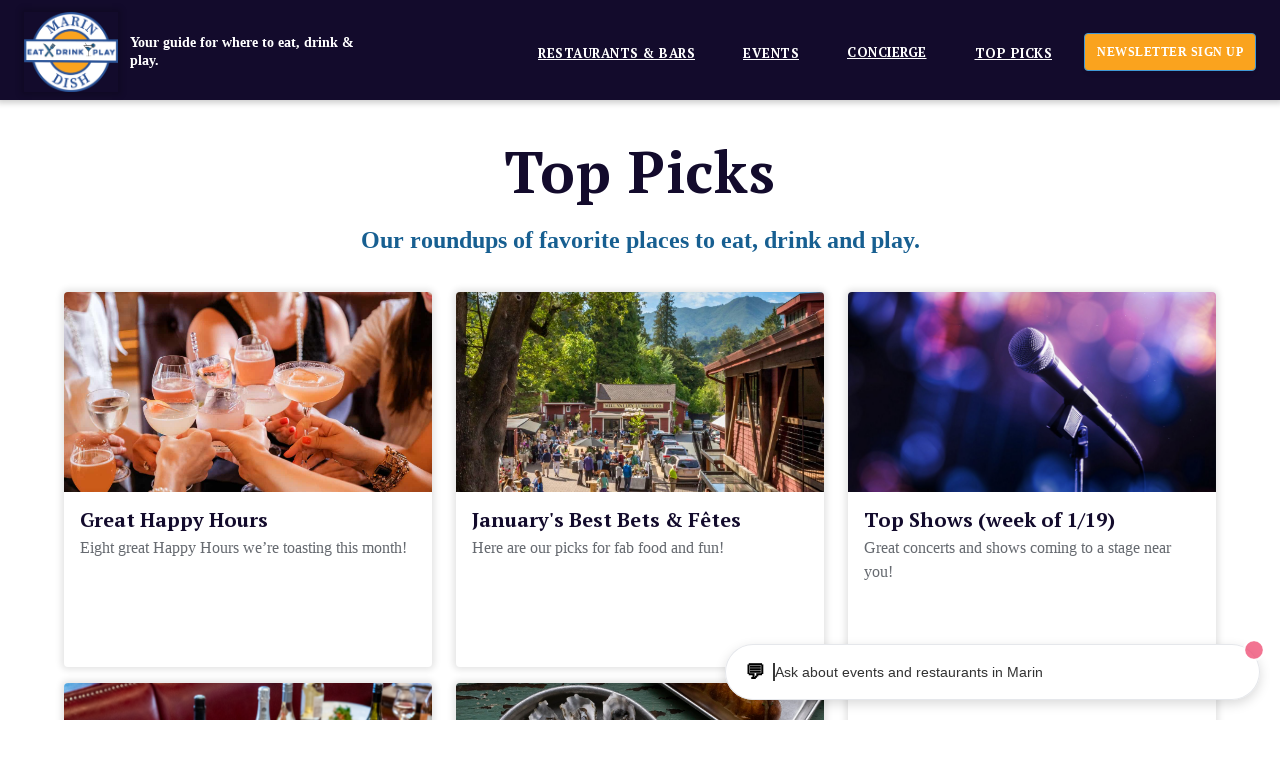

--- FILE ---
content_type: text/html
request_url: https://www.themarindish.com/top-picks
body_size: 19503
content:
<!DOCTYPE html><!-- Last Published: Wed Jan 14 2026 10:59:45 GMT+0000 (Coordinated Universal Time) --><html data-wf-domain="www.themarindish.com" data-wf-page="63e0c7324cfa8b72ef25c60b" data-wf-site="5ecf2e8c0d06db189ef7da57"><head><meta charset="utf-8"/><title>Top Picks</title><meta content="Discover our hand-picked favorites across the North Bay, from happy hours to live shows, every week we publish a roundup that gives out great ideas for what to eat, drink and see." name="description"/><meta content="Top Picks" property="og:title"/><meta content="Discover our hand-picked favorites across the North Bay, from happy hours to live shows, every week we publish a roundup that gives out great ideas for what to eat, drink and see." property="og:description"/><meta content="https://cdn.prod.website-files.com/5ecf2e8c0d06db189ef7da57/625e862ee62cba6f6e133c4d_top-picks_social.jpg" property="og:image"/><meta content="Top Picks" property="twitter:title"/><meta content="Discover our hand-picked favorites across the North Bay, from happy hours to live shows, every week we publish a roundup that gives out great ideas for what to eat, drink and see." property="twitter:description"/><meta content="https://cdn.prod.website-files.com/5ecf2e8c0d06db189ef7da57/625e862ee62cba6f6e133c4d_top-picks_social.jpg" property="twitter:image"/><meta property="og:type" content="website"/><meta content="summary_large_image" name="twitter:card"/><meta content="width=device-width, initial-scale=1" name="viewport"/><link href="https://cdn.prod.website-files.com/5ecf2e8c0d06db189ef7da57/css/the-marin-dish.webflow.shared.a317f2596.css" rel="stylesheet" type="text/css" integrity="sha384-oxfyWWoam1xMnXCPJUt/BuYyeo3cjL/Zh91Vq9PLWr+GkvSRij3MMLtXZZ5Yt0z/" crossorigin="anonymous"/><link href="https://fonts.googleapis.com" rel="preconnect"/><link href="https://fonts.gstatic.com" rel="preconnect" crossorigin="anonymous"/><script src="https://ajax.googleapis.com/ajax/libs/webfont/1.6.26/webfont.js" type="text/javascript"></script><script type="text/javascript">WebFont.load({  google: {    families: ["PT Serif:400,400italic,700,700italic","Montserrat:100,100italic,200,200italic,300,300italic,400,400italic,500,500italic,600,600italic,700,700italic,800,800italic,900,900italic","Oswald:200,300,400,500,600,700"]  }});</script><script type="text/javascript">!function(o,c){var n=c.documentElement,t=" w-mod-";n.className+=t+"js",("ontouchstart"in o||o.DocumentTouch&&c instanceof DocumentTouch)&&(n.className+=t+"touch")}(window,document);</script><link href="https://cdn.prod.website-files.com/5ecf2e8c0d06db189ef7da57/60df0c620e798e49af8a6b71_favicon.png" rel="shortcut icon" type="image/x-icon"/><link href="https://cdn.prod.website-files.com/5ecf2e8c0d06db189ef7da57/60df0c6691e82624b2a26a3e_martini.png" rel="apple-touch-icon"/><script src="https://www.google.com/recaptcha/api.js" type="text/javascript"></script><script id="jetboost-script" type="text/javascript"> window.JETBOOST_SITE_ID = "ckw1rusjw0f4h0uv6b41w5h1m"; (function(d) { var s = d.createElement("script"); s.src = "https://cdn.jetboost.io/jetboost.js"; s.async = 1; d.getElementsByTagName("head")[0].appendChild(s); })(document); </script>

<!-- Global site tag (gtag.js) - Google Analytics -->
<script async src="https://www.googletagmanager.com/gtag/js?id=G-0N8K5VY2X6"></script>
<script>
  window.dataLayer = window.dataLayer || [];
  function gtag(){dataLayer.push(arguments);}
  gtag('js', new Date());

  gtag('config', 'G-0N8K5VY2X6');
</script>

<!-- Meta Pixel Code -->
<script>
!function(f,b,e,v,n,t,s)
{if(f.fbq)return;n=f.fbq=function(){n.callMethod?
n.callMethod.apply(n,arguments):n.queue.push(arguments)};
if(!f._fbq)f._fbq=n;n.push=n;n.loaded=!0;n.version='2.0';
n.queue=[];t=b.createElement(e);t.async=!0;
t.src=v;s=b.getElementsByTagName(e)[0];
s.parentNode.insertBefore(t,s)}(window, document,'script',
'https://connect.facebook.net/en_US/fbevents.js');
fbq('init', '3128127690793341');
fbq('track', 'PageView');
</script>
<noscript><img height="1" width="1" style="display:none"
src="https://www.facebook.com/tr?id=3128127690793341&ev=PageView&noscript=1"
/></noscript>
</head><body><div data-collapse="medium" data-animation="default" data-duration="400" data-w-id="d5570470-9906-5208-f27c-a032fe98d21e" data-easing="ease" data-easing2="ease" role="banner" class="header w-nav"><div class="header-container"><div class="nav-grid"><a href="/" class="brand w-nav-brand"><img src="https://cdn.prod.website-files.com/5ecf2e8c0d06db189ef7da57/63089f53b48fd902c3404a46_marin-dish-logo.png" width="100" alt="" class="logo header"/><div class="brand-description">Your guide for where to eat, drink &amp; play.</div></a><nav role="navigation" id="w-node-d5570470-9906-5208-f27c-a032fe98d222-fe98d21e" class="nav-menu w-nav-menu"><div class="flex-horizontal nav-flex"><div data-hover="true" data-delay="0" data-w-id="52dbca77-f066-30f6-219d-93190b2a6e3a" class="drop-down w-dropdown"><div class="drop-down-toggle w-dropdown-toggle"><a href="/business-directory" class="nav-text">Restaurants &amp; Bars</a></div><nav class="navigation-dropdown bars w-dropdown-list"><div class="dropdown-pointer"><div class="dropdown-wrapper"><div class="w-dyn-list"><div role="list" class="nav-collection-list w-dyn-items"><div role="listitem" class="w-dyn-item"><a href="/business-directory/elis-deli" class="dropdown-link w-inline-block"><div class="icon-wrap"><img src="https://cdn.prod.website-files.com/5ecf2e8c41151530e77865b1/694c24ffd83d9acbe50df745_URUfrkvKNN1qaPABGhYT3uL10MxRXgL2gR05qHQBTGg.png" alt="" class="icon-8"/></div><div class="nav-content-wrap"><div class="dropdown-title">Eli&#x27;s Deli</div></div></a></div><div role="listitem" class="w-dyn-item"><a href="/business-directory/fratm" class="dropdown-link w-inline-block"><div class="icon-wrap"><img src="https://cdn.prod.website-files.com/5ecf2e8c41151530e77865b1/6940dec8c296593dbce529d9_9ienYJ7f0l9jJcS0ZSWtBQV5-49zHGQoKbRAzz4K7OA.jpeg" alt="" sizes="100vw" srcset="https://cdn.prod.website-files.com/5ecf2e8c41151530e77865b1/6940dec8c296593dbce529d9_9ienYJ7f0l9jJcS0ZSWtBQV5-49zHGQoKbRAzz4K7OA-p-500.jpeg 500w, https://cdn.prod.website-files.com/5ecf2e8c41151530e77865b1/6940dec8c296593dbce529d9_9ienYJ7f0l9jJcS0ZSWtBQV5-49zHGQoKbRAzz4K7OA-p-800.jpeg 800w, https://cdn.prod.website-files.com/5ecf2e8c41151530e77865b1/6940dec8c296593dbce529d9_9ienYJ7f0l9jJcS0ZSWtBQV5-49zHGQoKbRAzz4K7OA-p-1080.jpeg 1080w, https://cdn.prod.website-files.com/5ecf2e8c41151530e77865b1/6940dec8c296593dbce529d9_9ienYJ7f0l9jJcS0ZSWtBQV5-49zHGQoKbRAzz4K7OA-p-1600.jpeg 1600w, https://cdn.prod.website-files.com/5ecf2e8c41151530e77865b1/6940dec8c296593dbce529d9_9ienYJ7f0l9jJcS0ZSWtBQV5-49zHGQoKbRAzz4K7OA-p-2000.jpeg 2000w, https://cdn.prod.website-files.com/5ecf2e8c41151530e77865b1/6940dec8c296593dbce529d9_9ienYJ7f0l9jJcS0ZSWtBQV5-49zHGQoKbRAzz4K7OA.jpeg 2500w" class="icon-8"/></div><div class="nav-content-wrap"><div class="dropdown-title">FRATM</div></div></a></div><div role="listitem" class="w-dyn-item"><a href="/business-directory/freewheel-brewing-co" class="dropdown-link w-inline-block"><div class="icon-wrap"><img src="https://cdn.prod.website-files.com/5ecf2e8c41151530e77865b1/6940e3be7e7a12088a5dc9d7_AMC9IaSdXtCMtkYxlPw7GQbClwqubC4G1MvEVbETwFU.jpeg" alt="" sizes="100vw" srcset="https://cdn.prod.website-files.com/5ecf2e8c41151530e77865b1/6940e3be7e7a12088a5dc9d7_AMC9IaSdXtCMtkYxlPw7GQbClwqubC4G1MvEVbETwFU-p-500.jpeg 500w, https://cdn.prod.website-files.com/5ecf2e8c41151530e77865b1/6940e3be7e7a12088a5dc9d7_AMC9IaSdXtCMtkYxlPw7GQbClwqubC4G1MvEVbETwFU-p-800.jpeg 800w, https://cdn.prod.website-files.com/5ecf2e8c41151530e77865b1/6940e3be7e7a12088a5dc9d7_AMC9IaSdXtCMtkYxlPw7GQbClwqubC4G1MvEVbETwFU-p-1080.jpeg 1080w, https://cdn.prod.website-files.com/5ecf2e8c41151530e77865b1/6940e3be7e7a12088a5dc9d7_AMC9IaSdXtCMtkYxlPw7GQbClwqubC4G1MvEVbETwFU.jpeg 1080w" class="icon-8"/></div><div class="nav-content-wrap"><div class="dropdown-title">Freewheel Brewing Co.</div></div></a></div><div role="listitem" class="w-dyn-item"><a href="/business-directory/humbowl" class="dropdown-link w-inline-block"><div class="icon-wrap"><img src="https://cdn.prod.website-files.com/5ecf2e8c41151530e77865b1/68238e35b2781fd8d98e1a66_7IWzdROgpSQrgT6tY1NwaDrgOTivnSPEt-OMlq0HAyQ.avif" alt="" class="icon-8"/></div><div class="nav-content-wrap"><div class="dropdown-title">Humbowl</div></div></a></div></div></div><a href="/business-directory" class="dropdown-link-all">SEE ALL BUSINESSES</a></div><div class="pointer"></div></div></nav></div><div data-hover="true" data-delay="0" data-w-id="6b349569-3e3e-8842-99e0-8d84c23a7e42" class="drop-down w-dropdown"><div class="drop-down-toggle w-dropdown-toggle"><a href="/events" class="nav-text">EVENTS</a></div><nav class="navigation-dropdown events w-dropdown-list"><div class="dropdown-pointer"><div class="dropdown-wrapper"><div class="w-dyn-list"><div role="list" class="nav-collection-list w-dyn-items"><div role="listitem" class="w-dyn-item"><a href="/events/spaghetti-thursdays-at-lighthouse-bar--grill" class="dropdown-link w-inline-block"><div class="icon-wrap-copy"><img src="https://cdn.prod.website-files.com/5ecf2e8c41151530e77865b1/632455f9bac31c6e9587d9f8_61afcb7ecdd2a414364dbff6_meatballs-6-720x405.avif" alt="" sizes="100vw" srcset="https://cdn.prod.website-files.com/5ecf2e8c41151530e77865b1/632455f9bac31c6e9587d9f8_61afcb7ecdd2a414364dbff6_meatballs-6-720x405-p-500.avif 500w, https://cdn.prod.website-files.com/5ecf2e8c41151530e77865b1/632455f9bac31c6e9587d9f8_61afcb7ecdd2a414364dbff6_meatballs-6-720x405.avif 720w" class="icon-8"/></div><div class="nav-content-wrap"><div class="dropdown-title">Spaghetti Thursdays at Lighthouse Bar &amp; Grill</div><div class="text-small">Lighthouse Bar &amp; Grill</div><div class="text-small">January 22, 2026</div></div></a></div><div role="listitem" class="w-dyn-item"><a href="/events/karaoke-night-at-flatiron" class="dropdown-link w-inline-block"><div class="icon-wrap-copy"><img src="https://cdn.prod.website-files.com/5ecf2e8c41151530e77865b1/696ff80c2b042b6c8232627a_K8Vm0nlSqyRZyOVznPwezdbDYj-HUduTkS-raP1b2x4.jpeg" alt="" class="icon-8"/></div><div class="nav-content-wrap"><div class="dropdown-title">Karaoke Night at Flatiron</div><div class="text-small">Flatiron</div><div class="text-small">January 22, 2026</div></div></a></div><div role="listitem" class="w-dyn-item"><a href="/events/best-of-the-sf-jewish-film-fest-the-floaters" class="dropdown-link w-inline-block"><div class="icon-wrap-copy"><img src="https://cdn.prod.website-files.com/5ecf2e8c41151530e77865b1/6954b9e4ef5490297667a2b2_ocvkTcxtKZHFh6G8euOHfkeAbOVTWoRsBL4J8SwlZVQ.jpeg" alt="" class="icon-8"/></div><div class="nav-content-wrap"><div class="dropdown-title">Best of the (SF Jewish Film) Fest: The Floaters</div><div class="text-small">Osher Marin JCC</div><div class="text-small">January 22, 2026</div></div></a></div><div role="listitem" class="w-dyn-item"><a href="/events/deco-diamonds--decadence---art-deco-party" class="dropdown-link w-inline-block"><div class="icon-wrap-copy"><img src="https://cdn.prod.website-files.com/5ecf2e8c41151530e77865b1/696d93c51188e55b3df875a8_s1DcXRhMRT4lExnk3DwES0m9zSHPXIF8fIJ5pnAL2t8.jpeg" alt="" class="icon-8"/></div><div class="nav-content-wrap"><div class="dropdown-title">Deco, Diamonds &amp; Decadence - Art Deco Party</div><div class="text-small w-dyn-bind-empty"></div><div class="text-small">January 22, 2026</div></div></a></div><div role="listitem" class="w-dyn-item"><a href="/events/mill-valley-farmers-market" class="dropdown-link w-inline-block"><div class="icon-wrap-copy"><img src="https://cdn.prod.website-files.com/5ecf2e8c41151530e77865b1/63245b1557a54078b01ffbfc_6217b10f468f329d54590693_ScreenShot2022-02-23at9_22_44PM.avif" alt="" sizes="100vw" srcset="https://cdn.prod.website-files.com/5ecf2e8c41151530e77865b1/63245b1557a54078b01ffbfc_6217b10f468f329d54590693_ScreenShot2022-02-23at9_22_44PM-p-500.avif 500w, https://cdn.prod.website-files.com/5ecf2e8c41151530e77865b1/63245b1557a54078b01ffbfc_6217b10f468f329d54590693_ScreenShot2022-02-23at9_22_44PM-p-800.avif 800w, https://cdn.prod.website-files.com/5ecf2e8c41151530e77865b1/63245b1557a54078b01ffbfc_6217b10f468f329d54590693_ScreenShot2022-02-23at9_22_44PM-p-1080.avif 1080w, https://cdn.prod.website-files.com/5ecf2e8c41151530e77865b1/63245b1557a54078b01ffbfc_6217b10f468f329d54590693_ScreenShot2022-02-23at9_22_44PM.avif 1810w" class="icon-8"/></div><div class="nav-content-wrap"><div class="dropdown-title">Mill Valley Farmers Market</div><div class="text-small">Marin Center</div><div class="text-small">January 23, 2026</div></div></a></div></div></div><a href="/events" class="dropdown-link-all">SEE THE EVENT CALENDAR</a></div><div class="pointer events"></div></div></nav></div><a href="/concierge" class="nav-link w-inline-block"><div class="nav-text">concierge</div></a><div data-hover="true" data-delay="0" data-w-id="e90997d6-2da4-aa79-ee31-9fc6c841f93b" class="drop-down w-dropdown"><div class="drop-down-toggle w-dropdown-toggle"><a href="/top-picks" aria-current="page" class="nav-text w--current">Top Picks</a></div><nav class="navigation-dropdown event w-dropdown-list"><div class="dropdown-pointer"><div class="dropdown-wrapper"><div class="w-dyn-list"><div role="list" class="nav-collection-list w-dyn-items"><div role="listitem" class="w-dyn-item"><a href="/top-picks/great-happy-hours" class="dropdown-link w-inline-block"><div class="icon-wrap"><img src="https://cdn.prod.website-files.com/5ecf2e8c41151530e77865b1/696fa40af594e7e85c6281e0_TzoUsX1oX9wXGqoRCPEha4edTOwl72Y2mG49u745X9M.jpeg" alt="" class="icon-8"/></div><div class="nav-content-wrap"><div class="dropdown-title">Great Happy Hours</div></div></a></div><div role="listitem" class="w-dyn-item"><a href="/top-picks/januarys-best-bets--ftes" class="dropdown-link w-inline-block"><div class="icon-wrap"><img src="https://cdn.prod.website-files.com/5ecf2e8c41151530e77865b1/696ecaf223e0ac2045de5ad2_O4KJk7_y45pdAmDdKyHD5xwyshe6Rfec8ZBBiLRtNYk.jpeg" alt="" class="icon-8"/></div><div class="nav-content-wrap"><div class="dropdown-title">January&#x27;s Best Bets &amp; Fêtes</div></div></a></div><div role="listitem" class="w-dyn-item"><a href="/top-picks/top-shows-week-of-119" class="dropdown-link w-inline-block"><div class="icon-wrap"><img src="https://cdn.prod.website-files.com/5ecf2e8c41151530e77865b1/68507341c96a176276bbc184_tiYjep_CB5kKzkUFusG530VwjXNYRIPy2G8bJ1ZqWYo.jpeg" alt="" sizes="100vw" srcset="https://cdn.prod.website-files.com/5ecf2e8c41151530e77865b1/68507341c96a176276bbc184_tiYjep_CB5kKzkUFusG530VwjXNYRIPy2G8bJ1ZqWYo-p-500.jpeg 500w, https://cdn.prod.website-files.com/5ecf2e8c41151530e77865b1/68507341c96a176276bbc184_tiYjep_CB5kKzkUFusG530VwjXNYRIPy2G8bJ1ZqWYo-p-800.jpeg 800w, https://cdn.prod.website-files.com/5ecf2e8c41151530e77865b1/68507341c96a176276bbc184_tiYjep_CB5kKzkUFusG530VwjXNYRIPy2G8bJ1ZqWYo-p-1080.jpeg 1080w, https://cdn.prod.website-files.com/5ecf2e8c41151530e77865b1/68507341c96a176276bbc184_tiYjep_CB5kKzkUFusG530VwjXNYRIPy2G8bJ1ZqWYo-p-1600.jpeg 1600w, https://cdn.prod.website-files.com/5ecf2e8c41151530e77865b1/68507341c96a176276bbc184_tiYjep_CB5kKzkUFusG530VwjXNYRIPy2G8bJ1ZqWYo.jpeg 1600w" class="icon-8"/></div><div class="nav-content-wrap"><div class="dropdown-title">Top Shows (week of 1/19)</div></div></a></div><div role="listitem" class="w-dyn-item"><a href="/top-picks/spotlight-on-left-bank-brasserie" class="dropdown-link w-inline-block"><div class="icon-wrap"><img src="https://cdn.prod.website-files.com/5ecf2e8c41151530e77865b1/6965847f338d9bb9baacfbc9_DlE3B_JkMB3PElWuozHt6nVgp7VRFoG7OBiWWXosLU8.jpeg" alt="" class="icon-8"/></div><div class="nav-content-wrap"><div class="dropdown-title">Spotlight on Left Bank Brasserie</div></div></a></div></div></div><a href="/top-picks" aria-current="page" class="dropdown-link-all w--current">SEE ALL TOP PICKS</a></div><div class="pointer"></div></div></nav></div><div data-hover="true" data-delay="50" data-w-id="69fae9a8-6d4f-9e32-73d8-34c2096f9d0c" class="drop-down w-dropdown"><div class="drop-down-toggle hide w-dropdown-toggle"><a href="/media" class="nav-text">MAKERS &amp; SHAKERS</a></div><nav class="navigation-dropdown media w-dropdown-list"><div class="dropdown-pointer"><div class="dropdown-wrapper"><div class="w-dyn-list"><div role="list" class="nav-collection-list w-dyn-items"><div role="listitem" class="w-dyn-item"><a href="/media/michael-siegel---marins-busiest-chef" class="dropdown-link w-inline-block"><div class="icon-wrap"><img src="https://cdn.prod.website-files.com/5ecf2e8c41151530e77865b1/669e90ebfe674a57457c6038_KyRAU8Mf1gJIBTh4g72V-o48doeTMbSagnx0PccMLNo.avif" alt="" class="icon-8"/></div><div class="nav-content-wrap"><div class="dropdown-title">Michael Siegel - Marin&#x27;s Busiest Chef</div></div></a></div><div role="listitem" class="w-dyn-item"><a href="/media/barfly-podcast-heidi-krahling-insalatas" class="dropdown-link w-inline-block"><div class="icon-wrap"><img src="https://cdn.prod.website-files.com/5ecf2e8c41151530e77865b1/661976b307fd76c3c1a91a68_oWMrbP-I5mkhm6vMhEgVPLzFjONN-VAvYoADCXMxFXU.avif" alt="" class="icon-8"/></div><div class="nav-content-wrap"><div class="dropdown-title">Barfly Podcast: Heidi Krahling (Insalata&#x27;s)</div></div></a></div><div role="listitem" class="w-dyn-item"><a href="/media/barfly-podcast-scott-jampol-sausalito-liquor-company" class="dropdown-link w-inline-block"><div class="icon-wrap"><img src="https://cdn.prod.website-files.com/5ecf2e8c41151530e77865b1/6541554d259476dae99124c9_Glx-oiIuQaDqI3vHZKvpLoKW7GI6Av9XMNnm_bkjHNI.avif" alt="" class="icon-8"/></div><div class="nav-content-wrap"><div class="dropdown-title">Barfly Podcast: Scott Jampol (Sausalito Liquor Company)</div></div></a></div><div role="listitem" class="w-dyn-item"><a href="/media/barfly-podcast-larry-mindel" class="dropdown-link w-inline-block"><div class="icon-wrap"><img src="https://cdn.prod.website-files.com/5ecf2e8c41151530e77865b1/64f7eca4d10502a38806848c_HQ3T5IB2lMezl57x-6ygmDsFZe6L-dT69pahQJ6cVwU.avif" alt="" class="icon-8"/></div><div class="nav-content-wrap"><div class="dropdown-title">Barfly Podcast: Larry Mindel</div></div></a></div><div role="listitem" class="w-dyn-item"><a href="/media/barfly-podcast-colleen-bidwill-marin-ij" class="dropdown-link w-inline-block"><div class="icon-wrap"><img src="https://cdn.prod.website-files.com/5ecf2e8c41151530e77865b1/64f7e6df03cab45953a4b256_NyRH9RxcIwSWQTlDkvCf0xQ9AK0BrXCxfGrg4--Yaw0.avif" alt="" class="icon-8"/></div><div class="nav-content-wrap"><div class="dropdown-title">Barfly Podcast: Colleen Bidwill (Marin IJ)</div></div></a></div></div></div><a href="/media" class="dropdown-link-all">SEE ALL MEDIA</a></div><div class="pointer media"></div></div></nav></div><a href="/business-directory" class="nav-text mobile">Restaurants &amp; Bars</a><a href="/marinfluencers" class="nav-text mobile">Marinfluencers</a><a href="/media" class="nav-text mobile">makers &amp; Shakers</a><a href="/events" class="nav-text mobile">Event Calendar</a><a href="#newsletter-section" class="button nav orange w-button">newsletter sign up</a></div></nav><div id="w-node-d5570470-9906-5208-f27c-a032fe98d22d-fe98d21e" class="menu-button w-nav-button"><div data-is-ix2-target="1" class="menu-icon" data-w-id="b0e82d15-5c6b-c7d7-bdbe-9a718b50f584" data-animation-type="lottie" data-src="https://cdn.prod.website-files.com/5ecf2e8c0d06db189ef7da57/60f5866748f08625a6680746_lottieflow-menu-nav-06-ffffff-easey.json" data-loop="0" data-direction="1" data-autoplay="0" data-renderer="svg" data-default-duration="2.36" data-duration="0"></div></div></div></div></div><div class="directory-section"><div class="container"><div id="w-node-_9f061db0-6ecf-219e-7f8a-31efa92d8ada-ef25c60b" class="title-grid _2em-margin"><h1 class="heading-1">Top Picks</h1><div class="subhead bold">Our roundups of favorite places to eat, drink and play.</div></div><div id="w-node-_940c9beb-c9a5-c70c-1057-ded06911e487-ef25c60b" class="top-picks-collection w-dyn-list"><div role="list" class="collection-grid top-picks w-dyn-items"><div role="listitem" class="picks_items w-dyn-item"><a href="/top-picks/great-happy-hours" class="pick-card-link w-inline-block"><div class="picks-card"><div style="background-image:url(&quot;https://cdn.prod.website-files.com/5ecf2e8c41151530e77865b1/696fa40af594e7e85c6281e0_TzoUsX1oX9wXGqoRCPEha4edTOwl72Y2mG49u745X9M.jpeg&quot;)" class="content-card-image"><div id="w-node-_0142586d-acf4-4be2-bfe4-524555a5f513-ef25c60b" class="corner-tag hidden">This is some text inside of a div block.</div></div><div id="w-node-_0549312c-a230-9500-1a10-04bbe3c3054b-ef25c60b" class="picks-card-content _250"><div class="div-block"><h5 id="w-node-afba9410-4808-35df-2bf1-c6271652a022-ef25c60b">Great Happy Hours</h5><div id="w-node-ae9e5759-45f9-29a7-5924-81641d917e59-ef25c60b" class="picks-description">Eight great Happy Hours we’re toasting this month!</div></div></div></div></a></div><div role="listitem" class="picks_items w-dyn-item"><a href="/top-picks/januarys-best-bets--ftes" class="pick-card-link w-inline-block"><div class="picks-card"><div style="background-image:url(&quot;https://cdn.prod.website-files.com/5ecf2e8c41151530e77865b1/696ecaf223e0ac2045de5ad2_O4KJk7_y45pdAmDdKyHD5xwyshe6Rfec8ZBBiLRtNYk.jpeg&quot;)" class="content-card-image"><div id="w-node-_0142586d-acf4-4be2-bfe4-524555a5f513-ef25c60b" class="corner-tag hidden">This is some text inside of a div block.</div></div><div id="w-node-_0549312c-a230-9500-1a10-04bbe3c3054b-ef25c60b" class="picks-card-content _250"><div class="div-block"><h5 id="w-node-afba9410-4808-35df-2bf1-c6271652a022-ef25c60b">January&#x27;s Best Bets &amp; Fêtes</h5><div id="w-node-ae9e5759-45f9-29a7-5924-81641d917e59-ef25c60b" class="picks-description">Here are our picks for fab food and fun!</div></div></div></div></a></div><div role="listitem" class="picks_items w-dyn-item"><a href="/top-picks/top-shows-week-of-119" class="pick-card-link w-inline-block"><div class="picks-card"><div style="background-image:url(&quot;https://cdn.prod.website-files.com/5ecf2e8c41151530e77865b1/68507341c96a176276bbc184_tiYjep_CB5kKzkUFusG530VwjXNYRIPy2G8bJ1ZqWYo.jpeg&quot;)" class="content-card-image"><div id="w-node-_0142586d-acf4-4be2-bfe4-524555a5f513-ef25c60b" class="corner-tag hidden">This is some text inside of a div block.</div></div><div id="w-node-_0549312c-a230-9500-1a10-04bbe3c3054b-ef25c60b" class="picks-card-content _250"><div class="div-block"><h5 id="w-node-afba9410-4808-35df-2bf1-c6271652a022-ef25c60b">Top Shows (week of 1/19)</h5><div id="w-node-ae9e5759-45f9-29a7-5924-81641d917e59-ef25c60b" class="picks-description">Great concerts and shows coming to a stage near you!</div></div></div></div></a></div><div role="listitem" class="picks_items w-dyn-item"><a href="/top-picks/spotlight-on-left-bank-brasserie" class="pick-card-link w-inline-block"><div class="picks-card"><div style="background-image:url(&quot;https://cdn.prod.website-files.com/5ecf2e8c41151530e77865b1/6965847f338d9bb9baacfbc9_DlE3B_JkMB3PElWuozHt6nVgp7VRFoG7OBiWWXosLU8.jpeg&quot;)" class="content-card-image"><div id="w-node-_0142586d-acf4-4be2-bfe4-524555a5f513-ef25c60b" class="corner-tag hidden">This is some text inside of a div block.</div></div><div id="w-node-_0549312c-a230-9500-1a10-04bbe3c3054b-ef25c60b" class="picks-card-content _250"><div class="div-block"><h5 id="w-node-afba9410-4808-35df-2bf1-c6271652a022-ef25c60b">Spotlight on Left Bank Brasserie</h5><div id="w-node-ae9e5759-45f9-29a7-5924-81641d917e59-ef25c60b" class="picks-description">We take a closer look at the restaurant that’s been romancing diners with French flavors for over 30 years.</div></div></div></div></a></div><div role="listitem" class="picks_items w-dyn-item"><a href="/top-picks/this-weeks-must-try-bites--sips" class="pick-card-link w-inline-block"><div class="picks-card"><div style="background-image:url(&quot;https://cdn.prod.website-files.com/5ecf2e8c41151530e77865b1/69667c13ce32d6410ee4cfee_QzAh0EQ6u3wZjj4CgiAYemuml3fe-Hp-1cEMC6EGVB0.jpeg&quot;)" class="content-card-image"><div id="w-node-_0142586d-acf4-4be2-bfe4-524555a5f513-ef25c60b" class="corner-tag hidden">This is some text inside of a div block.</div></div><div id="w-node-_0549312c-a230-9500-1a10-04bbe3c3054b-ef25c60b" class="picks-card-content _250"><div class="div-block"><h5 id="w-node-afba9410-4808-35df-2bf1-c6271652a022-ef25c60b">This Week’s Must-Try Bites &amp; Sips</h5><div id="w-node-ae9e5759-45f9-29a7-5924-81641d917e59-ef25c60b" class="picks-description">Here are are the dishes &amp; drinks we can&#x27;t wait to taste!</div></div></div></div></a></div><div role="listitem" class="picks_items w-dyn-item"><a href="/top-picks/new-restaurants-in-december" class="pick-card-link w-inline-block"><div class="picks-card"><div style="background-image:url(&quot;https://cdn.prod.website-files.com/5ecf2e8c41151530e77865b1/693d98d484dd423a265932d9_2_nTJb-ADqSZ9WTYuqvumBZ9OE7lvwNokYseB4Z3kPo.avif&quot;)" class="content-card-image"><div id="w-node-_0142586d-acf4-4be2-bfe4-524555a5f513-ef25c60b" class="corner-tag hidden">This is some text inside of a div block.</div></div><div id="w-node-_0549312c-a230-9500-1a10-04bbe3c3054b-ef25c60b" class="picks-card-content _250"><div class="div-block"><h5 id="w-node-afba9410-4808-35df-2bf1-c6271652a022-ef25c60b">New Restaurants in December</h5><div id="w-node-ae9e5759-45f9-29a7-5924-81641d917e59-ef25c60b" class="picks-description">Here&#x27;s the Dish on the newest hot spots around town.</div></div></div></div></a></div><div role="listitem" class="picks_items w-dyn-item"><a href="/top-picks/spotlight-on-humbowl" class="pick-card-link w-inline-block"><div class="picks-card"><div style="background-image:url(&quot;https://cdn.prod.website-files.com/5ecf2e8c41151530e77865b1/6937658ac4cfb95390f95776_doJu8pttaxhU9Q49504zFbe_ILHRtbuvShp2OEHXydI.avif&quot;)" class="content-card-image"><div id="w-node-_0142586d-acf4-4be2-bfe4-524555a5f513-ef25c60b" class="corner-tag hidden">This is some text inside of a div block.</div></div><div id="w-node-_0549312c-a230-9500-1a10-04bbe3c3054b-ef25c60b" class="picks-card-content _250"><div class="div-block"><h5 id="w-node-afba9410-4808-35df-2bf1-c6271652a022-ef25c60b">Spotlight on Humbowl</h5><div id="w-node-ae9e5759-45f9-29a7-5924-81641d917e59-ef25c60b" class="picks-description">Meet the healthy fast-casual newcomer winning over both vegetarians and carnivores alike!</div></div></div></div></a></div><div role="listitem" class="picks_items w-dyn-item"><a href="/top-picks/spotlight-on-red-rooster-brick-oven" class="pick-card-link w-inline-block"><div class="picks-card"><div style="background-image:url(&quot;https://cdn.prod.website-files.com/5ecf2e8c41151530e77865b1/6924df2195ec05ed8b9a6737_R3v9arCOOJC4mDm_3v0S43HVrxadokPItDKLGOTwpuA.avif&quot;)" class="content-card-image"><div id="w-node-_0142586d-acf4-4be2-bfe4-524555a5f513-ef25c60b" class="corner-tag hidden">This is some text inside of a div block.</div></div><div id="w-node-_0549312c-a230-9500-1a10-04bbe3c3054b-ef25c60b" class="picks-card-content _250"><div class="div-block"><h5 id="w-node-afba9410-4808-35df-2bf1-c6271652a022-ef25c60b">Spotlight on Red Rooster Brick Oven</h5><div id="w-node-ae9e5759-45f9-29a7-5924-81641d917e59-ef25c60b" class="picks-description">Meet the San Rafael restaurant everyone’s crowing about.</div></div></div></div></a></div><div role="listitem" class="picks_items w-dyn-item"><a href="/top-picks/2025-holiday-happenings" class="pick-card-link w-inline-block"><div class="picks-card"><div style="background-image:url(&quot;https://cdn.prod.website-files.com/5ecf2e8c41151530e77865b1/692f7db0100c142078e5b3d8_CMVTt6ZeimBUFPXSaHY1gjue6m182R6Pmh39cQmKMt0.avif&quot;)" class="content-card-image"><div id="w-node-_0142586d-acf4-4be2-bfe4-524555a5f513-ef25c60b" class="corner-tag hidden">This is some text inside of a div block.</div></div><div id="w-node-_0549312c-a230-9500-1a10-04bbe3c3054b-ef25c60b" class="picks-card-content _250"><div class="div-block"><h5 id="w-node-afba9410-4808-35df-2bf1-c6271652a022-ef25c60b">2025 Holiday Happenings</h5><div id="w-node-ae9e5759-45f9-29a7-5924-81641d917e59-ef25c60b" class="picks-description">Where to sip, shop, and play for the holidays!</div></div></div></div></a></div><div role="listitem" class="picks_items w-dyn-item"><a href="/top-picks/spotlight-on-march-restaurant" class="pick-card-link w-inline-block"><div class="picks-card"><div style="background-image:url(&quot;https://cdn.prod.website-files.com/5ecf2e8c41151530e77865b1/690975854e645d9097bd3276_WixOE3Np6CmkFjMlDMZcCUaS_uK6pWDboE2M6HBJctE.avif&quot;)" class="content-card-image"><div id="w-node-_0142586d-acf4-4be2-bfe4-524555a5f513-ef25c60b" class="corner-tag hidden">This is some text inside of a div block.</div></div><div id="w-node-_0549312c-a230-9500-1a10-04bbe3c3054b-ef25c60b" class="picks-card-content _250"><div class="div-block"><h5 id="w-node-afba9410-4808-35df-2bf1-c6271652a022-ef25c60b">Spotlight on Marché Restaurant</h5><div id="w-node-ae9e5759-45f9-29a7-5924-81641d917e59-ef25c60b" class="picks-description">Meet the Ross restaurant everyone’s raving about.</div></div></div></div></a></div><div role="listitem" class="picks_items w-dyn-item"><a href="/top-picks/novembers-best-bets--ftes" class="pick-card-link w-inline-block"><div class="picks-card"><div style="background-image:url(&quot;https://cdn.prod.website-files.com/5ecf2e8c41151530e77865b1/68db3d4e33bb5e675468f594_NsZ1unm0IV-w-7-hy2wzAjwMK2VwQUCjP3yXf8F5xJ4.avif&quot;)" class="content-card-image"><div id="w-node-_0142586d-acf4-4be2-bfe4-524555a5f513-ef25c60b" class="corner-tag hidden">This is some text inside of a div block.</div></div><div id="w-node-_0549312c-a230-9500-1a10-04bbe3c3054b-ef25c60b" class="picks-card-content _250"><div class="div-block"><h5 id="w-node-afba9410-4808-35df-2bf1-c6271652a022-ef25c60b">November&#x27;s Best Bets &amp; Fêtes</h5><div id="w-node-ae9e5759-45f9-29a7-5924-81641d917e59-ef25c60b" class="picks-description">Here are our picks for fab food and fun!</div></div></div></div></a></div><div role="listitem" class="picks_items w-dyn-item"><a href="/top-picks/new-restaurants-for-fall" class="pick-card-link w-inline-block"><div class="picks-card"><div style="background-image:url(&quot;https://cdn.prod.website-files.com/5ecf2e8c41151530e77865b1/6900d0d88c349140d2206dee__Y0B8oAjP5mFrsFhP_7rwfie-w_CvdAnEX99T7qDARQ.avif&quot;)" class="content-card-image"><div id="w-node-_0142586d-acf4-4be2-bfe4-524555a5f513-ef25c60b" class="corner-tag hidden">This is some text inside of a div block.</div></div><div id="w-node-_0549312c-a230-9500-1a10-04bbe3c3054b-ef25c60b" class="picks-card-content _250"><div class="div-block"><h5 id="w-node-afba9410-4808-35df-2bf1-c6271652a022-ef25c60b">New Restaurants for Fall</h5><div id="w-node-ae9e5759-45f9-29a7-5924-81641d917e59-ef25c60b" class="picks-description">Here&#x27;s the Dish on the newest hot spots around town.</div></div></div></div></a></div><div role="listitem" class="picks_items w-dyn-item"><a href="/top-picks/spotlight-on-tam-tavern" class="pick-card-link w-inline-block"><div class="picks-card"><div style="background-image:url(&quot;https://cdn.prod.website-files.com/5ecf2e8c41151530e77865b1/68c8c29c7542d6168026a03f_A5NMW2ugGZi3PsSet-6GL9a4a1Dx7zJfhb2ZSHJzvsE.avif&quot;)" class="content-card-image"><div id="w-node-_0142586d-acf4-4be2-bfe4-524555a5f513-ef25c60b" class="corner-tag hidden">This is some text inside of a div block.</div></div><div id="w-node-_0549312c-a230-9500-1a10-04bbe3c3054b-ef25c60b" class="picks-card-content _250"><div class="div-block"><h5 id="w-node-afba9410-4808-35df-2bf1-c6271652a022-ef25c60b">Spotlight on Tam Tavern</h5><div id="w-node-ae9e5759-45f9-29a7-5924-81641d917e59-ef25c60b" class="picks-description">Bill Higgins (Buckeye Roadhouse, Bungalow 44, Corner Bar) and East Brother Beer Co. have teamed up to create Tam Tavern — a lively restaurant, sports bar, and beer garden where craft, comfort, and community meet.</div></div></div></div></a></div><div role="listitem" class="picks_items w-dyn-item"><a href="/top-picks/spotlight-on-perrys" class="pick-card-link w-inline-block"><div class="picks-card"><div style="background-image:url(&quot;https://cdn.prod.website-files.com/5ecf2e8c41151530e77865b1/68c074078daebee77ea3ac00_qb3_iiunjHpGwhNmjdXc7V4zzEDLunK2wk37wwKd8Vg.avif&quot;)" class="content-card-image"><div id="w-node-_0142586d-acf4-4be2-bfe4-524555a5f513-ef25c60b" class="corner-tag hidden">This is some text inside of a div block.</div></div><div id="w-node-_0549312c-a230-9500-1a10-04bbe3c3054b-ef25c60b" class="picks-card-content _250"><div class="div-block"><h5 id="w-node-afba9410-4808-35df-2bf1-c6271652a022-ef25c60b">Spotlight on Perry&#x27;s</h5><div id="w-node-ae9e5759-45f9-29a7-5924-81641d917e59-ef25c60b" class="picks-description">Perry’s on Magnolia marks 10 flavorful years in downtown Larkspur. We take a closer look at the delicious legacy of this timeless classic.</div></div></div></div></a></div><div role="listitem" class="picks_items w-dyn-item"><a href="/top-picks/septembers-best-bets--ftes-b8d3f" class="pick-card-link w-inline-block"><div class="picks-card"><div style="background-image:url(&quot;https://cdn.prod.website-files.com/5ecf2e8c41151530e77865b1/686d43126bdf6dff27800211_qEpqCwCYxz02U9FtDTWhWKr_P_XKadkV1vI2_eX2wbc.avif&quot;)" class="content-card-image"><div id="w-node-_0142586d-acf4-4be2-bfe4-524555a5f513-ef25c60b" class="corner-tag hidden">This is some text inside of a div block.</div></div><div id="w-node-_0549312c-a230-9500-1a10-04bbe3c3054b-ef25c60b" class="picks-card-content _250"><div class="div-block"><h5 id="w-node-afba9410-4808-35df-2bf1-c6271652a022-ef25c60b">September&#x27;s Best Bets &amp; Fêtes</h5><div id="w-node-ae9e5759-45f9-29a7-5924-81641d917e59-ef25c60b" class="picks-description">Here are our picks for fab food and fun!</div></div></div></div></a></div><div role="listitem" class="picks_items w-dyn-item"><a href="/top-picks/new-restaurants-september" class="pick-card-link w-inline-block"><div class="picks-card"><div style="background-image:url(&quot;https://cdn.prod.website-files.com/5ecf2e8c41151530e77865b1/68b874b50507460e2d30342c_PRsv1RpR0oMckOr3OX0RzBW8w--BA5jsUShKAGMlHf0.avif&quot;)" class="content-card-image"><div id="w-node-_0142586d-acf4-4be2-bfe4-524555a5f513-ef25c60b" class="corner-tag hidden">This is some text inside of a div block.</div></div><div id="w-node-_0549312c-a230-9500-1a10-04bbe3c3054b-ef25c60b" class="picks-card-content _250"><div class="div-block"><h5 id="w-node-afba9410-4808-35df-2bf1-c6271652a022-ef25c60b">New Restaurants (September)</h5><div id="w-node-ae9e5759-45f9-29a7-5924-81641d917e59-ef25c60b" class="picks-description">Here&#x27;s the Dish on the newest hot spots around town.</div></div></div></div></a></div><div role="listitem" class="picks_items w-dyn-item"><a href="/top-picks/weekly-wine-specials" class="pick-card-link w-inline-block"><div class="picks-card"><div style="background-image:url(&quot;https://cdn.prod.website-files.com/5ecf2e8c41151530e77865b1/689dcafe134f47067d3b5332_k6fZI0iFK_fr-rgB6YANgJ-TkFuLEOkeeRqg-YfGlqQ.avif&quot;)" class="content-card-image"><div id="w-node-_0142586d-acf4-4be2-bfe4-524555a5f513-ef25c60b" class="corner-tag hidden">This is some text inside of a div block.</div></div><div id="w-node-_0549312c-a230-9500-1a10-04bbe3c3054b-ef25c60b" class="picks-card-content _250"><div class="div-block"><h5 id="w-node-afba9410-4808-35df-2bf1-c6271652a022-ef25c60b">Weekly Wine Specials</h5><div id="w-node-ae9e5759-45f9-29a7-5924-81641d917e59-ef25c60b" class="picks-description">Pour more for less! Here&#x27;s where to sip &amp; save around town.</div></div></div></div></a></div><div role="listitem" class="picks_items w-dyn-item"><a href="/top-picks/must-try-summer-cocktails" class="pick-card-link w-inline-block"><div class="picks-card"><div style="background-image:url(&quot;https://cdn.prod.website-files.com/5ecf2e8c41151530e77865b1/6892631966a11d8df6877b6b_g6IyH6snDSjM_SlsiRkStpIGgDcdc9fzRoAGMpwIBqM.avif&quot;)" class="content-card-image"><div id="w-node-_0142586d-acf4-4be2-bfe4-524555a5f513-ef25c60b" class="corner-tag hidden">This is some text inside of a div block.</div></div><div id="w-node-_0549312c-a230-9500-1a10-04bbe3c3054b-ef25c60b" class="picks-card-content _250"><div class="div-block"><h5 id="w-node-afba9410-4808-35df-2bf1-c6271652a022-ef25c60b">Must-Try Summer Cocktails</h5><div id="w-node-ae9e5759-45f9-29a7-5924-81641d917e59-ef25c60b" class="picks-description">Raise your glass - Marin’s Summer Cocktail Lineup Is Here!</div></div></div></div></a></div><div role="listitem" class="picks_items w-dyn-item"><a href="/top-picks/top-burger-spots" class="pick-card-link w-inline-block"><div class="picks-card"><div style="background-image:url(&quot;https://cdn.prod.website-files.com/5ecf2e8c41151530e77865b1/688843d3b7dc70186cff950a_AwlDpOzGzziV8U4i20dtRz6teZP5mnyvs2nU3k_-HKE.avif&quot;)" class="content-card-image"><div id="w-node-_0142586d-acf4-4be2-bfe4-524555a5f513-ef25c60b" class="corner-tag hidden">This is some text inside of a div block.</div></div><div id="w-node-_0549312c-a230-9500-1a10-04bbe3c3054b-ef25c60b" class="picks-card-content _250"><div class="div-block"><h5 id="w-node-afba9410-4808-35df-2bf1-c6271652a022-ef25c60b">Top Burger Spots</h5><div id="w-node-ae9e5759-45f9-29a7-5924-81641d917e59-ef25c60b" class="picks-description">Where&#x27;s the beef? We&#x27;ve got you covered. These Marin spots are serving up the tastiest burgers in town!</div></div></div></div></a></div><div role="listitem" class="picks_items w-dyn-item"><a href="/top-picks/july-2025s-best-bets--ftes" class="pick-card-link w-inline-block"><div class="picks-card"><div style="background-image:url(&quot;https://cdn.prod.website-files.com/5ecf2e8c41151530e77865b1/686d43126bdf6dff27800211_qEpqCwCYxz02U9FtDTWhWKr_P_XKadkV1vI2_eX2wbc.avif&quot;)" class="content-card-image"><div id="w-node-_0142586d-acf4-4be2-bfe4-524555a5f513-ef25c60b" class="corner-tag hidden">This is some text inside of a div block.</div></div><div id="w-node-_0549312c-a230-9500-1a10-04bbe3c3054b-ef25c60b" class="picks-card-content _250"><div class="div-block"><h5 id="w-node-afba9410-4808-35df-2bf1-c6271652a022-ef25c60b">July 2025&#x27;s Best Bets &amp; Fêtes</h5><div id="w-node-ae9e5759-45f9-29a7-5924-81641d917e59-ef25c60b" class="picks-description">Here are our picks for fab food and fun!</div></div></div></div></a></div><div role="listitem" class="picks_items w-dyn-item"><a href="/top-picks/new-restaurants-june" class="pick-card-link w-inline-block"><div class="picks-card"><div style="background-image:url(&quot;https://cdn.prod.website-files.com/5ecf2e8c41151530e77865b1/6850c06f81e45739b15b1642_x8fCGUvUlCz9K_IXs_CUaIJi-jn-AxxdX5qoeyWOmK0.jpeg&quot;)" class="content-card-image"><div id="w-node-_0142586d-acf4-4be2-bfe4-524555a5f513-ef25c60b" class="corner-tag hidden">This is some text inside of a div block.</div></div><div id="w-node-_0549312c-a230-9500-1a10-04bbe3c3054b-ef25c60b" class="picks-card-content _250"><div class="div-block"><h5 id="w-node-afba9410-4808-35df-2bf1-c6271652a022-ef25c60b">New Restaurants (June)</h5><div id="w-node-ae9e5759-45f9-29a7-5924-81641d917e59-ef25c60b" class="picks-description">Here&#x27;s the Dish on the newest hot spots around town.</div></div></div></div></a></div><div role="listitem" class="picks_items w-dyn-item"><a href="/top-picks/june-2025s-best-bets--ftes" class="pick-card-link w-inline-block"><div class="picks-card"><div style="background-image:url(&quot;https://cdn.prod.website-files.com/5ecf2e8c41151530e77865b1/6818f3a4d733035373e64939_GoIRLWURCnupUY-ZdAwMKh5LIDgzEsWUY55mAOQ16G4.avif&quot;)" class="content-card-image"><div id="w-node-_0142586d-acf4-4be2-bfe4-524555a5f513-ef25c60b" class="corner-tag hidden">This is some text inside of a div block.</div></div><div id="w-node-_0549312c-a230-9500-1a10-04bbe3c3054b-ef25c60b" class="picks-card-content _250"><div class="div-block"><h5 id="w-node-afba9410-4808-35df-2bf1-c6271652a022-ef25c60b">June 2025&#x27;s Best Bets &amp; Fêtes</h5><div id="w-node-ae9e5759-45f9-29a7-5924-81641d917e59-ef25c60b" class="picks-description">Here are our picks for fab food and fun!</div></div></div></div></a></div><div role="listitem" class="picks_items w-dyn-item"><a href="/top-picks/new-restaurants-may" class="pick-card-link w-inline-block"><div class="picks-card"><div style="background-image:url(&quot;https://cdn.prod.website-files.com/5ecf2e8c41151530e77865b1/682350eb99e1034efc377586_dHRr1fjs8DSUxQVd_HjItsChxm8tqeiLZcz3c-DClsI.avif&quot;)" class="content-card-image"><div id="w-node-_0142586d-acf4-4be2-bfe4-524555a5f513-ef25c60b" class="corner-tag hidden">This is some text inside of a div block.</div></div><div id="w-node-_0549312c-a230-9500-1a10-04bbe3c3054b-ef25c60b" class="picks-card-content _250"><div class="div-block"><h5 id="w-node-afba9410-4808-35df-2bf1-c6271652a022-ef25c60b">New Restaurants (May)</h5><div id="w-node-ae9e5759-45f9-29a7-5924-81641d917e59-ef25c60b" class="picks-description">Here&#x27;s the Dish on the newest hot spots around town.</div></div></div></div></a></div><div role="listitem" class="picks_items w-dyn-item"><a href="/top-picks/may-2025s-best-bets--ftes" class="pick-card-link w-inline-block"><div class="picks-card"><div style="background-image:url(&quot;https://cdn.prod.website-files.com/5ecf2e8c41151530e77865b1/6818f3a4d733035373e64939_GoIRLWURCnupUY-ZdAwMKh5LIDgzEsWUY55mAOQ16G4.avif&quot;)" class="content-card-image"><div id="w-node-_0142586d-acf4-4be2-bfe4-524555a5f513-ef25c60b" class="corner-tag hidden">This is some text inside of a div block.</div></div><div id="w-node-_0549312c-a230-9500-1a10-04bbe3c3054b-ef25c60b" class="picks-card-content _250"><div class="div-block"><h5 id="w-node-afba9410-4808-35df-2bf1-c6271652a022-ef25c60b">May 2025&#x27;s Best Bets &amp; Fêtes</h5><div id="w-node-ae9e5759-45f9-29a7-5924-81641d917e59-ef25c60b" class="picks-description">Here are our picks for fab food and fun!</div></div></div></div></a></div><div role="listitem" class="picks_items w-dyn-item"><a href="/top-picks/top-mexican-restaurants" class="pick-card-link w-inline-block"><div class="picks-card"><div style="background-image:url(&quot;https://cdn.prod.website-files.com/5ecf2e8c41151530e77865b1/6807dad186bae3ac44411528_rp-CQblDsfEea3AaVinc9Mmo_lCGaFyoXg7mwrPbhHA.avif&quot;)" class="content-card-image"><div id="w-node-_0142586d-acf4-4be2-bfe4-524555a5f513-ef25c60b" class="corner-tag hidden">This is some text inside of a div block.</div></div><div id="w-node-_0549312c-a230-9500-1a10-04bbe3c3054b-ef25c60b" class="picks-card-content _250"><div class="div-block"><h5 id="w-node-afba9410-4808-35df-2bf1-c6271652a022-ef25c60b">Top Mexican Restaurants</h5><div id="w-node-ae9e5759-45f9-29a7-5924-81641d917e59-ef25c60b" class="picks-description">Whether you&#x27;re looking for a siesta or a fiesta, these restaurants are serving up the tastiest Mexican food and margaritas in town.</div></div></div></div></a></div><div role="listitem" class="picks_items w-dyn-item"><a href="/top-picks/where-to-power-lunch" class="pick-card-link w-inline-block"><div class="picks-card"><div style="background-image:url(&quot;https://cdn.prod.website-files.com/5ecf2e8c41151530e77865b1/67e21d6980661920c9339ee7_C4K1A0WL_N6QZ1xJjnI8hwVD4ob3POu1hOHGUb1Js3U.avif&quot;)" class="content-card-image"><div id="w-node-_0142586d-acf4-4be2-bfe4-524555a5f513-ef25c60b" class="corner-tag hidden">This is some text inside of a div block.</div></div><div id="w-node-_0549312c-a230-9500-1a10-04bbe3c3054b-ef25c60b" class="picks-card-content _250"><div class="div-block"><h5 id="w-node-afba9410-4808-35df-2bf1-c6271652a022-ef25c60b">Where to Power Lunch</h5><div id="w-node-ae9e5759-45f9-29a7-5924-81641d917e59-ef25c60b" class="picks-description">Here are the best places to host business lunches + wine &amp; dine clients.</div></div></div></div></a></div><div role="listitem" class="picks_items w-dyn-item"><a href="/top-picks/new-restaurants-march" class="pick-card-link w-inline-block"><div class="picks-card"><div style="background-image:url(&quot;https://cdn.prod.website-files.com/5ecf2e8c41151530e77865b1/67c676093c1d02febfe77a8b_YjFmEHsKOq5rRsJJGhMit-vW9VIpEG6J-p4F_opLoKo.avif&quot;)" class="content-card-image"><div id="w-node-_0142586d-acf4-4be2-bfe4-524555a5f513-ef25c60b" class="corner-tag hidden">This is some text inside of a div block.</div></div><div id="w-node-_0549312c-a230-9500-1a10-04bbe3c3054b-ef25c60b" class="picks-card-content _250"><div class="div-block"><h5 id="w-node-afba9410-4808-35df-2bf1-c6271652a022-ef25c60b">New Restaurants (March)</h5><div id="w-node-ae9e5759-45f9-29a7-5924-81641d917e59-ef25c60b" class="picks-description">Here&#x27;s the Dish on the newest hot spots around town.</div></div></div></div></a></div><div role="listitem" class="picks_items w-dyn-item"><a href="/top-picks/new-restaurants-january" class="pick-card-link w-inline-block"><div class="picks-card"><div style="background-image:url(&quot;https://cdn.prod.website-files.com/5ecf2e8c41151530e77865b1/67911480830f11147195e39b_dc4y94sBf9cO3eQsb2ek8-LBsoLxDN0hv3I2AJxZcPQ.avif&quot;)" class="content-card-image"><div id="w-node-_0142586d-acf4-4be2-bfe4-524555a5f513-ef25c60b" class="corner-tag hidden">This is some text inside of a div block.</div></div><div id="w-node-_0549312c-a230-9500-1a10-04bbe3c3054b-ef25c60b" class="picks-card-content _250"><div class="div-block"><h5 id="w-node-afba9410-4808-35df-2bf1-c6271652a022-ef25c60b">New Restaurants (January)</h5><div id="w-node-ae9e5759-45f9-29a7-5924-81641d917e59-ef25c60b" class="picks-description">Here&#x27;s the Dish on the latest restaurant openings around town.</div></div></div></div></a></div><div role="listitem" class="picks_items w-dyn-item"><a href="/top-picks/dinner-specials--events" class="pick-card-link w-inline-block"><div class="picks-card"><div style="background-image:url(&quot;https://cdn.prod.website-files.com/5ecf2e8c41151530e77865b1/67be009df9e9fc3d3cdeaec9_yeWp5yWMwrTyr8byjpVqHigN9Sh4pxhRPuFmKMJ5U2g.png&quot;)" class="content-card-image"><div id="w-node-_0142586d-acf4-4be2-bfe4-524555a5f513-ef25c60b" class="corner-tag hidden">This is some text inside of a div block.</div></div><div id="w-node-_0549312c-a230-9500-1a10-04bbe3c3054b-ef25c60b" class="picks-card-content _250"><div class="div-block"><h5 id="w-node-afba9410-4808-35df-2bf1-c6271652a022-ef25c60b">Dinner Specials + Events</h5><div id="w-node-ae9e5759-45f9-29a7-5924-81641d917e59-ef25c60b" class="picks-description">We&#x27;ve got the Dish on the tastiest happenings at Marin Restaurants.</div></div></div></div></a></div><div role="listitem" class="picks_items w-dyn-item"><a href="/top-picks/brunch-spots" class="pick-card-link w-inline-block"><div class="picks-card"><div style="background-image:url(&quot;https://cdn.prod.website-files.com/5ecf2e8c41151530e77865b1/678014549e51e3ecc77291c5_FTExdyxy_pf3sLjRSlRo4uyyulYBtvdodwuRNLIKm7U.avif&quot;)" class="content-card-image"><div id="w-node-_0142586d-acf4-4be2-bfe4-524555a5f513-ef25c60b" class="corner-tag hidden">This is some text inside of a div block.</div></div><div id="w-node-_0549312c-a230-9500-1a10-04bbe3c3054b-ef25c60b" class="picks-card-content _250"><div class="div-block"><h5 id="w-node-afba9410-4808-35df-2bf1-c6271652a022-ef25c60b">Brunch Spots</h5><div id="w-node-ae9e5759-45f9-29a7-5924-81641d917e59-ef25c60b" class="picks-description">Here are some &quot;egg-cellent&quot; places to start the day!</div></div></div></div></a></div><div role="listitem" class="picks_items w-dyn-item"><a href="/top-picks/spotlight-on-playa" class="pick-card-link w-inline-block"><div class="picks-card"><div style="background-image:url(&quot;https://cdn.prod.website-files.com/5ecf2e8c41151530e77865b1/677c7bbdfadf2dbe435cc453__RfdanTbu-VttiFpeswQhRSK7dNv7NKgFrK10r3tqYM.avif&quot;)" class="content-card-image"><div id="w-node-_0142586d-acf4-4be2-bfe4-524555a5f513-ef25c60b" class="corner-tag hidden">This is some text inside of a div block.</div></div><div id="w-node-_0549312c-a230-9500-1a10-04bbe3c3054b-ef25c60b" class="picks-card-content _250"><div class="div-block"><h5 id="w-node-afba9410-4808-35df-2bf1-c6271652a022-ef25c60b">Spotlight on Playa</h5><div id="w-node-ae9e5759-45f9-29a7-5924-81641d917e59-ef25c60b" class="picks-description">Playa&#x27;s new food &amp; cocktail menu is bursting with bold Mexican flavors. Let&#x27;s take a closer look!</div></div></div></div></a></div><div role="listitem" class="picks_items w-dyn-item"><a href="/top-picks/upcoming-concerts--shows" class="pick-card-link w-inline-block"><div class="picks-card"><div style="background-image:url(&quot;https://cdn.prod.website-files.com/5ecf2e8c41151530e77865b1/677827916a84e9b8034256c4_wvaQAhXKmnm7vxCJ6QL4V8G68v0pbyNDeI62RFdTlDQ.avif&quot;)" class="content-card-image"><div id="w-node-_0142586d-acf4-4be2-bfe4-524555a5f513-ef25c60b" class="corner-tag hidden">This is some text inside of a div block.</div></div><div id="w-node-_0549312c-a230-9500-1a10-04bbe3c3054b-ef25c60b" class="picks-card-content _250"><div class="div-block"><h5 id="w-node-afba9410-4808-35df-2bf1-c6271652a022-ef25c60b">Upcoming Concerts + Shows</h5><div id="w-node-ae9e5759-45f9-29a7-5924-81641d917e59-ef25c60b" class="picks-description">Here are great shows coming to a stage near you!</div></div></div></div></a></div><div role="listitem" class="picks_items w-dyn-item"><a href="/top-picks/splurge-worthy-restaurants" class="pick-card-link w-inline-block"><div class="picks-card"><div style="background-image:url(&quot;https://cdn.prod.website-files.com/5ecf2e8c41151530e77865b1/676737391b799197ab56a43e_puY9ktXPFVV_DvgFwsPKxQpqlCB8y4kxZod9bn-1-sk.avif&quot;)" class="content-card-image"><div id="w-node-_0142586d-acf4-4be2-bfe4-524555a5f513-ef25c60b" class="corner-tag hidden">This is some text inside of a div block.</div></div><div id="w-node-_0549312c-a230-9500-1a10-04bbe3c3054b-ef25c60b" class="picks-card-content _250"><div class="div-block"><h5 id="w-node-afba9410-4808-35df-2bf1-c6271652a022-ef25c60b">Splurge-worthy Restaurants</h5><div id="w-node-ae9e5759-45f9-29a7-5924-81641d917e59-ef25c60b" class="picks-description">Looking for somewhere special to wine and dine? These fine restaurants are worth every penny.</div></div></div></div></a></div><div role="listitem" class="picks_items w-dyn-item"><a href="/top-picks/2024-holiday-happenings" class="pick-card-link w-inline-block"><div class="picks-card"><div style="background-image:url(&quot;https://cdn.prod.website-files.com/5ecf2e8c41151530e77865b1/673cddc80306311ea7efca56_J9hyEsPWo-fJ6r8oHue-k7A_dvCJC-s4HTqwHciAmjM.avif&quot;)" class="content-card-image"><div id="w-node-_0142586d-acf4-4be2-bfe4-524555a5f513-ef25c60b" class="corner-tag hidden">This is some text inside of a div block.</div></div><div id="w-node-_0549312c-a230-9500-1a10-04bbe3c3054b-ef25c60b" class="picks-card-content _250"><div class="div-block"><h5 id="w-node-afba9410-4808-35df-2bf1-c6271652a022-ef25c60b">2024 Holiday Happenings</h5><div id="w-node-ae9e5759-45f9-29a7-5924-81641d917e59-ef25c60b" class="picks-description">From tree lightings to Santa sightings, here are fun events to kick off the holiday season.</div></div></div></div></a></div><div role="listitem" class="picks_items w-dyn-item"><a href="/top-picks/classic-marin-restaurants" class="pick-card-link w-inline-block"><div class="picks-card"><div style="background-image:url(&quot;https://cdn.prod.website-files.com/5ecf2e8c41151530e77865b1/673bbf34ad3fb9f8e4392bbb_4_Ciizs-JOiCm6SFbAGYlUKSkhXvIofAGOfePXxsLRA.avif&quot;)" class="content-card-image"><div id="w-node-_0142586d-acf4-4be2-bfe4-524555a5f513-ef25c60b" class="corner-tag hidden">This is some text inside of a div block.</div></div><div id="w-node-_0549312c-a230-9500-1a10-04bbe3c3054b-ef25c60b" class="picks-card-content _250"><div class="div-block"><h5 id="w-node-afba9410-4808-35df-2bf1-c6271652a022-ef25c60b">Classic Marin Restaurants</h5><div id="w-node-ae9e5759-45f9-29a7-5924-81641d917e59-ef25c60b" class="picks-description">These Marin restaurants have been tried &amp; true favorites for years.</div></div></div></div></a></div><div role="listitem" class="picks_items w-dyn-item"><a href="/top-picks/new-restaurants--chef-news-november" class="pick-card-link w-inline-block"><div class="picks-card"><div style="background-image:url(&quot;https://cdn.prod.website-files.com/5ecf2e8c41151530e77865b1/6734f663fc00338ebdcb6a2a_8HFPX5zmzUWBmO0H1zx0IUqR3fmtK0Zef-237drtTvQ.avif&quot;)" class="content-card-image"><div id="w-node-_0142586d-acf4-4be2-bfe4-524555a5f513-ef25c60b" class="corner-tag hidden">This is some text inside of a div block.</div></div><div id="w-node-_0549312c-a230-9500-1a10-04bbe3c3054b-ef25c60b" class="picks-card-content _250"><div class="div-block"><h5 id="w-node-afba9410-4808-35df-2bf1-c6271652a022-ef25c60b">New Restaurants + Chef News (November)</h5><div id="w-node-ae9e5759-45f9-29a7-5924-81641d917e59-ef25c60b" class="picks-description">Here&#x27;s the Dish on restaurant openings + the tastiest happenings around town.</div></div></div></div></a></div><div role="listitem" class="picks_items w-dyn-item"><a href="/top-picks/italian-favorites" class="pick-card-link w-inline-block"><div class="picks-card"><div style="background-image:url(&quot;https://cdn.prod.website-files.com/5ecf2e8c41151530e77865b1/671285f0c1e6ac6f8ee2efc5_kiA6QyUOCCJOZzpigLwhimxKMu8te1-JZl89ZDvCmwM.avif&quot;)" class="content-card-image"><div id="w-node-_0142586d-acf4-4be2-bfe4-524555a5f513-ef25c60b" class="corner-tag hidden">This is some text inside of a div block.</div></div><div id="w-node-_0549312c-a230-9500-1a10-04bbe3c3054b-ef25c60b" class="picks-card-content _250"><div class="div-block"><h5 id="w-node-afba9410-4808-35df-2bf1-c6271652a022-ef25c60b">Italian Favorites</h5><div id="w-node-ae9e5759-45f9-29a7-5924-81641d917e59-ef25c60b" class="picks-description">Here are our favorite trattorias to mangia mangia mangia!</div></div></div></div></a></div><div role="listitem" class="picks_items w-dyn-item"><a href="/top-picks/new-restaurants--reboots-september" class="pick-card-link w-inline-block"><div class="picks-card"><div style="background-image:url(&quot;https://cdn.prod.website-files.com/5ecf2e8c41151530e77865b1/66e88585687d277edc82fa8e_K3fHpXPl-aH5vkTrXXY23mKmyH4K6gcxR_TjNLqwCM4.avif&quot;)" class="content-card-image"><div id="w-node-_0142586d-acf4-4be2-bfe4-524555a5f513-ef25c60b" class="corner-tag hidden">This is some text inside of a div block.</div></div><div id="w-node-_0549312c-a230-9500-1a10-04bbe3c3054b-ef25c60b" class="picks-card-content _250"><div class="div-block"><h5 id="w-node-afba9410-4808-35df-2bf1-c6271652a022-ef25c60b">New Restaurants + Reboots (September)</h5><div id="w-node-ae9e5759-45f9-29a7-5924-81641d917e59-ef25c60b" class="picks-description">Here&#x27;s the Dish on restaurant openings + the tastiest happenings around town.</div></div></div></div></a></div><div role="listitem" class="picks_items w-dyn-item"><a href="/top-picks/mill-valley-restaurant-rally-2024" class="pick-card-link w-inline-block"><div class="picks-card"><div style="background-image:url(&quot;https://cdn.prod.website-files.com/5ecf2e8c41151530e77865b1/66cf2a54d682765cf0d3113b_s4otuxaY8jSszoozAZI4IAUrS5gzfMv0uJBs0Xtj15U.avif&quot;)" class="content-card-image"><div id="w-node-_0142586d-acf4-4be2-bfe4-524555a5f513-ef25c60b" class="corner-tag hidden">This is some text inside of a div block.</div></div><div id="w-node-_0549312c-a230-9500-1a10-04bbe3c3054b-ef25c60b" class="picks-card-content _250"><div class="div-block"><h5 id="w-node-afba9410-4808-35df-2bf1-c6271652a022-ef25c60b">Mill Valley Restaurant Rally 2024</h5><div id="w-node-ae9e5759-45f9-29a7-5924-81641d917e59-ef25c60b" class="picks-description">For the week of September 15 - 22, Mill Valley&#x27;s top restaurants are offering 3-course prix fixe menus (from $55 - $65) inspired by their favorite music bands.</div></div></div></div></a></div><div role="listitem" class="picks_items w-dyn-item"><a href="/top-picks/new-restaurants--reboots-august" class="pick-card-link w-inline-block"><div class="picks-card"><div style="background-image:url(&quot;https://cdn.prod.website-files.com/5ecf2e8c41151530e77865b1/66baab3e57a039f6c94c3d4f_guZDPUG9DGxvlJWmFTu4u4G01XpsHNXZYMRn6yIdAaM.jpeg&quot;)" class="content-card-image"><div id="w-node-_0142586d-acf4-4be2-bfe4-524555a5f513-ef25c60b" class="corner-tag hidden">This is some text inside of a div block.</div></div><div id="w-node-_0549312c-a230-9500-1a10-04bbe3c3054b-ef25c60b" class="picks-card-content _250"><div class="div-block"><h5 id="w-node-afba9410-4808-35df-2bf1-c6271652a022-ef25c60b">New Restaurants + Reboots (August)</h5><div id="w-node-ae9e5759-45f9-29a7-5924-81641d917e59-ef25c60b" class="picks-description">Here&#x27;s the Dish on restaurant openings + the tastiest happenings around town.</div></div></div></div></a></div><div role="listitem" class="picks_items w-dyn-item"><a href="/top-picks/new-restaurants--reboots-july" class="pick-card-link w-inline-block"><div class="picks-card"><div style="background-image:url(&quot;https://cdn.prod.website-files.com/5ecf2e8c41151530e77865b1/66971b1156e4adba3c0cfba7_kZnwL6NFxPhM3RrXlGU2OFJNZUp65oQaIbJNFVBuhOU.png&quot;)" class="content-card-image"><div id="w-node-_0142586d-acf4-4be2-bfe4-524555a5f513-ef25c60b" class="corner-tag hidden">This is some text inside of a div block.</div></div><div id="w-node-_0549312c-a230-9500-1a10-04bbe3c3054b-ef25c60b" class="picks-card-content _250"><div class="div-block"><h5 id="w-node-afba9410-4808-35df-2bf1-c6271652a022-ef25c60b">New Restaurants + Reboots (July)</h5><div id="w-node-ae9e5759-45f9-29a7-5924-81641d917e59-ef25c60b" class="picks-description">Here&#x27;s the Dish on restaurant openings + the tastiest happenings around town.</div></div></div></div></a></div><div role="listitem" class="picks_items w-dyn-item"><a href="/top-picks/new-restaurants--reboots-june" class="pick-card-link w-inline-block"><div class="picks-card"><div style="background-image:url(&quot;https://cdn.prod.website-files.com/5ecf2e8c41151530e77865b1/6679e85bef8d2b96a8e6ee95_OZ1xzehdEHzcW3kbqiPj8s8TEu6AAqBRHT5LeQkqSH8.jpeg&quot;)" class="content-card-image"><div id="w-node-_0142586d-acf4-4be2-bfe4-524555a5f513-ef25c60b" class="corner-tag hidden">This is some text inside of a div block.</div></div><div id="w-node-_0549312c-a230-9500-1a10-04bbe3c3054b-ef25c60b" class="picks-card-content _250"><div class="div-block"><h5 id="w-node-afba9410-4808-35df-2bf1-c6271652a022-ef25c60b">New Restaurants + Reboots (June)</h5><div id="w-node-ae9e5759-45f9-29a7-5924-81641d917e59-ef25c60b" class="picks-description">Here&#x27;s the Dish on restaurant openings + the tastiest happenings around town.</div></div></div></div></a></div><div role="listitem" class="picks_items w-dyn-item"><a href="/top-picks/restaurant-news--events" class="pick-card-link w-inline-block"><div class="picks-card"><div style="background-image:url(&quot;https://cdn.prod.website-files.com/5ecf2e8c41151530e77865b1/6670fc279e5059770f1580cc_X4QuwAKiJpKkX-DZYU8UTaTKh3nHQgSYCZIrM35DPD0.jpeg&quot;)" class="content-card-image"><div id="w-node-_0142586d-acf4-4be2-bfe4-524555a5f513-ef25c60b" class="corner-tag hidden">This is some text inside of a div block.</div></div><div id="w-node-_0549312c-a230-9500-1a10-04bbe3c3054b-ef25c60b" class="picks-card-content _250"><div class="div-block"><h5 id="w-node-afba9410-4808-35df-2bf1-c6271652a022-ef25c60b">Restaurant News + Events</h5><div id="w-node-ae9e5759-45f9-29a7-5924-81641d917e59-ef25c60b" class="picks-description">We&#x27;ve got the Dish on the tastiest happenings at Marin Restaurants.</div></div></div></div></a></div><div role="listitem" class="picks_items w-dyn-item"><a href="/top-picks/4th-street-favorites" class="pick-card-link w-inline-block"><div class="picks-card"><div style="background-image:url(&quot;https://cdn.prod.website-files.com/5ecf2e8c41151530e77865b1/664cfa0039f57b8d9aeb0a02_iy1lgU0paggrmkJ2pMuvzrYtTTC11Tkp98kW58adX9o.avif&quot;)" class="content-card-image"><div id="w-node-_0142586d-acf4-4be2-bfe4-524555a5f513-ef25c60b" class="corner-tag hidden">This is some text inside of a div block.</div></div><div id="w-node-_0549312c-a230-9500-1a10-04bbe3c3054b-ef25c60b" class="picks-card-content _250"><div class="div-block"><h5 id="w-node-afba9410-4808-35df-2bf1-c6271652a022-ef25c60b">4th Street Favorites</h5><div id="w-node-ae9e5759-45f9-29a7-5924-81641d917e59-ef25c60b" class="picks-description">Here are our go-to places to wine &amp; dine in Downtown San Rafael. Bonus: they&#x27;re all on the same road.</div></div></div></div></a></div><div role="listitem" class="picks_items w-dyn-item"><a href="/top-picks/this-weeks-top-shows-e3128" class="pick-card-link w-inline-block"><div class="picks-card"><div style="background-image:url(&quot;https://cdn.prod.website-files.com/5ecf2e8c41151530e77865b1/634da94ea314ea0019f1239d_Microphone.jpeg&quot;)" class="content-card-image"><div id="w-node-_0142586d-acf4-4be2-bfe4-524555a5f513-ef25c60b" class="corner-tag hidden">This is some text inside of a div block.</div></div><div id="w-node-_0549312c-a230-9500-1a10-04bbe3c3054b-ef25c60b" class="picks-card-content _250"><div class="div-block"><h5 id="w-node-afba9410-4808-35df-2bf1-c6271652a022-ef25c60b">This Week&#x27;s Top Shows</h5><div id="w-node-ae9e5759-45f9-29a7-5924-81641d917e59-ef25c60b" class="picks-description">Here are great concerts coming to a stage near you!</div></div></div></div></a></div><div role="listitem" class="picks_items w-dyn-item"><a href="/top-picks/spotlight-on-corner-bar" class="pick-card-link w-inline-block"><div class="picks-card"><div style="background-image:url(&quot;https://cdn.prod.website-files.com/5ecf2e8c41151530e77865b1/66294058a080a6347c2d95b1__Jm7qh7Q17E7klB6P56eC-71nAqhlDTfXHZKUvmiHt4.jpeg&quot;)" class="content-card-image"><div id="w-node-_0142586d-acf4-4be2-bfe4-524555a5f513-ef25c60b" class="corner-tag hidden">This is some text inside of a div block.</div></div><div id="w-node-_0549312c-a230-9500-1a10-04bbe3c3054b-ef25c60b" class="picks-card-content _250"><div class="div-block"><h5 id="w-node-afba9410-4808-35df-2bf1-c6271652a022-ef25c60b">Spotlight on Corner Bar</h5><div id="w-node-ae9e5759-45f9-29a7-5924-81641d917e59-ef25c60b" class="picks-description">We take a peek at Downtown Mill Valley&#x27;s New Cocktail Lounge.</div></div></div></div></a></div><div role="listitem" class="picks_items w-dyn-item"><a href="/top-picks/new-hot-spots-in-town" class="pick-card-link w-inline-block"><div class="picks-card"><div style="background-image:url(&quot;https://cdn.prod.website-files.com/5ecf2e8c41151530e77865b1/6642b84ee88116c64e5e55dd_xkm_sRCWWNFU78PJ64Zu9q7SJ5TLbCAagtB75FLpVDA.png&quot;)" class="content-card-image"><div id="w-node-_0142586d-acf4-4be2-bfe4-524555a5f513-ef25c60b" class="corner-tag hidden">This is some text inside of a div block.</div></div><div id="w-node-_0549312c-a230-9500-1a10-04bbe3c3054b-ef25c60b" class="picks-card-content _250"><div class="div-block"><h5 id="w-node-afba9410-4808-35df-2bf1-c6271652a022-ef25c60b">New Hot Spots in Town</h5><div id="w-node-ae9e5759-45f9-29a7-5924-81641d917e59-ef25c60b" class="picks-description">Here&#x27;s what&#x27;s opened this past month.</div></div></div></div></a></div><div role="listitem" class="picks_items w-dyn-item"><a href="/top-picks/san-rafaels-super-eight" class="pick-card-link w-inline-block"><div class="picks-card"><div style="background-image:url(&quot;https://cdn.prod.website-files.com/5ecf2e8c41151530e77865b1/6617819981360997782b95d6_j67Ukx9IP1ss7EZ-Q-fTMoSFe4ga_hFvHHarRKHZOjM.avif&quot;)" class="content-card-image"><div id="w-node-_0142586d-acf4-4be2-bfe4-524555a5f513-ef25c60b" class="corner-tag hidden">This is some text inside of a div block.</div></div><div id="w-node-_0549312c-a230-9500-1a10-04bbe3c3054b-ef25c60b" class="picks-card-content _250"><div class="div-block"><h5 id="w-node-afba9410-4808-35df-2bf1-c6271652a022-ef25c60b">San Rafael&#x27;s Super Eight</h5><div id="w-node-ae9e5759-45f9-29a7-5924-81641d917e59-ef25c60b" class="picks-description">Eight great restaurants outside of downtown that deserve to be on your radar.</div></div></div></div></a></div><div role="listitem" class="picks_items w-dyn-item"><a href="/top-picks/tasting-tiburon" class="pick-card-link w-inline-block"><div class="picks-card"><div style="background-image:url(&quot;https://cdn.prod.website-files.com/5ecf2e8c41151530e77865b1/660b322d68040986dd234027_ZDDSH-XwO6Mb0MS5RcjTEL7b3ZxXHSjmYFOVgQ-_mD0.avif&quot;)" class="content-card-image"><div id="w-node-_0142586d-acf4-4be2-bfe4-524555a5f513-ef25c60b" class="corner-tag hidden">This is some text inside of a div block.</div></div><div id="w-node-_0549312c-a230-9500-1a10-04bbe3c3054b-ef25c60b" class="picks-card-content _250"><div class="div-block"><h5 id="w-node-afba9410-4808-35df-2bf1-c6271652a022-ef25c60b">Tasting Tiburon</h5><div id="w-node-ae9e5759-45f9-29a7-5924-81641d917e59-ef25c60b" class="picks-description">Here are some of our favorite spots to wine &amp; dine in this coastal town.</div></div></div></div></a></div><div role="listitem" class="picks_items w-dyn-item"><a href="/top-picks/top-sports-bars" class="pick-card-link w-inline-block"><div class="picks-card"><div style="background-image:url(&quot;https://cdn.prod.website-files.com/5ecf2e8c41151530e77865b1/66018c8231471d7f0dfa0406_yMY3thCNNHoYNoOT9FS_khlb1t-kBw-irT5NP8riQoA.avif&quot;)" class="content-card-image"><div id="w-node-_0142586d-acf4-4be2-bfe4-524555a5f513-ef25c60b" class="corner-tag hidden">This is some text inside of a div block.</div></div><div id="w-node-_0549312c-a230-9500-1a10-04bbe3c3054b-ef25c60b" class="picks-card-content _250"><div class="div-block"><h5 id="w-node-afba9410-4808-35df-2bf1-c6271652a022-ef25c60b">Top Sports Bars</h5><div id="w-node-ae9e5759-45f9-29a7-5924-81641d917e59-ef25c60b" class="picks-description">Get your game on with these Marin All-Stars.</div></div></div></div></a></div><div role="listitem" class="picks_items w-dyn-item"><a href="/top-picks/sausalito-spotlight---2" class="pick-card-link w-inline-block"><div class="picks-card"><div style="background-image:url(&quot;https://cdn.prod.website-files.com/5ecf2e8c41151530e77865b1/65ef6b59065d2140ad08ec1c_GNtzNXOGnwUs0OcvcRjFJb1hZvvSoA-hFmsWFOB1gXA.jpeg&quot;)" class="content-card-image"><div id="w-node-_0142586d-acf4-4be2-bfe4-524555a5f513-ef25c60b" class="corner-tag hidden">This is some text inside of a div block.</div></div><div id="w-node-_0549312c-a230-9500-1a10-04bbe3c3054b-ef25c60b" class="picks-card-content _250"><div class="div-block"><h5 id="w-node-afba9410-4808-35df-2bf1-c6271652a022-ef25c60b">Sausalito Spotlight - #2</h5><div id="w-node-ae9e5759-45f9-29a7-5924-81641d917e59-ef25c60b" class="picks-description">Here are more great spots to wine &amp; dine in this bohemian, coastal town.</div></div></div></div></a></div><div role="listitem" class="picks_items w-dyn-item"><a href="/top-picks/sausalito-spotlight---1" class="pick-card-link w-inline-block"><div class="picks-card"><div style="background-image:url(&quot;https://cdn.prod.website-files.com/5ecf2e8c41151530e77865b1/65ef84cfb8150a3452ba312f_k3HT2MBUzMb35XKbqAsu_k8cU8QllzpqrFHXzFm-200.avif&quot;)" class="content-card-image"><div id="w-node-_0142586d-acf4-4be2-bfe4-524555a5f513-ef25c60b" class="corner-tag hidden">This is some text inside of a div block.</div></div><div id="w-node-_0549312c-a230-9500-1a10-04bbe3c3054b-ef25c60b" class="picks-card-content _250"><div class="div-block"><h5 id="w-node-afba9410-4808-35df-2bf1-c6271652a022-ef25c60b">Sausalito Spotlight - #1</h5><div id="w-node-ae9e5759-45f9-29a7-5924-81641d917e59-ef25c60b" class="picks-description">Here are some of our favorite spots to wine &amp; dine in this bohemian, coastal town.</div></div></div></div></a></div><div role="listitem" class="picks_items w-dyn-item"><a href="/top-picks/marins-best-kept-secrets" class="pick-card-link w-inline-block"><div class="picks-card"><div style="background-image:url(&quot;https://cdn.prod.website-files.com/5ecf2e8c41151530e77865b1/65b160ddfe81e490d16613a9_cLgk0k_pUgHJ3OrV2OQrFAiBLRJNWyVQGa6bCo94iZA.avif&quot;)" class="content-card-image"><div id="w-node-_0142586d-acf4-4be2-bfe4-524555a5f513-ef25c60b" class="corner-tag hidden">This is some text inside of a div block.</div></div><div id="w-node-_0549312c-a230-9500-1a10-04bbe3c3054b-ef25c60b" class="picks-card-content _250"><div class="div-block"><h5 id="w-node-afba9410-4808-35df-2bf1-c6271652a022-ef25c60b">Marin&#x27;s Best-Kept Secrets</h5><div id="w-node-ae9e5759-45f9-29a7-5924-81641d917e59-ef25c60b" class="picks-description">We&#x27;ve uncovered six restaurants that deserve to be on your radar.</div></div></div></div></a></div><div role="listitem" class="picks_items w-dyn-item"><a href="/top-picks/san-rafaels-top-asian-restaurants" class="pick-card-link w-inline-block"><div class="picks-card"><div style="background-image:url(&quot;https://cdn.prod.website-files.com/5ecf2e8c41151530e77865b1/65cacd5deec0ae205d1e8146_WwMivEi4Pnw6ffHkFIA5jvpBY54yt0msopbqDBiO4wg.avif&quot;)" class="content-card-image"><div id="w-node-_0142586d-acf4-4be2-bfe4-524555a5f513-ef25c60b" class="corner-tag hidden">This is some text inside of a div block.</div></div><div id="w-node-_0549312c-a230-9500-1a10-04bbe3c3054b-ef25c60b" class="picks-card-content _250"><div class="div-block"><h5 id="w-node-afba9410-4808-35df-2bf1-c6271652a022-ef25c60b">San Rafael&#x27;s Top Asian Restaurants</h5><div id="w-node-ae9e5759-45f9-29a7-5924-81641d917e59-ef25c60b" class="picks-description">Whether you&#x27;re in the mood for Chinese, Thai, or Japanese, here are some of Marin&#x27;s top Asian sensations.</div></div></div></div></a></div><div role="listitem" class="picks_items w-dyn-item"><a href="/top-picks/prix-fixe-meals--deals" class="pick-card-link w-inline-block"><div class="picks-card"><div style="background-image:url(&quot;https://cdn.prod.website-files.com/5ecf2e8c41151530e77865b1/67211c030dd671eaf730254e_PfxWKoZlbAJpCsLyT962zum6aHvuDmtLxI_LPQ7VAFc.avif&quot;)" class="content-card-image"><div id="w-node-_0142586d-acf4-4be2-bfe4-524555a5f513-ef25c60b" class="corner-tag hidden">This is some text inside of a div block.</div></div><div id="w-node-_0549312c-a230-9500-1a10-04bbe3c3054b-ef25c60b" class="picks-card-content _250"><div class="div-block"><h5 id="w-node-afba9410-4808-35df-2bf1-c6271652a022-ef25c60b">Prix Fixe Meals + Deals</h5><div id="w-node-ae9e5759-45f9-29a7-5924-81641d917e59-ef25c60b" class="picks-description">Here&#x27;s where to get the most delicious bang for your buck!</div></div></div></div></a></div><div role="listitem" class="picks_items w-dyn-item"><a href="/top-picks/spotlight-on-ranch-water" class="pick-card-link w-inline-block"><div class="picks-card"><div style="background-image:url(&quot;https://cdn.prod.website-files.com/5ecf2e8c41151530e77865b1/65b03b7fe1d3be8857f46a10_ed_FCsS9aFmjx7ET6-TqMg_4ngBnNFbTOy2eTotsvGc.avif&quot;)" class="content-card-image"><div id="w-node-_0142586d-acf4-4be2-bfe4-524555a5f513-ef25c60b" class="corner-tag hidden">This is some text inside of a div block.</div></div><div id="w-node-_0549312c-a230-9500-1a10-04bbe3c3054b-ef25c60b" class="picks-card-content _250"><div class="div-block"><h5 id="w-node-afba9410-4808-35df-2bf1-c6271652a022-ef25c60b">Spotlight on Ranch Water</h5><div id="w-node-ae9e5759-45f9-29a7-5924-81641d917e59-ef25c60b" class="picks-description">Four reasons to check out San Rafael&#x27;s newest cocktail bar.</div></div></div></div></a></div><div role="listitem" class="picks_items w-dyn-item"><a href="/top-picks/wine--spirit-pairing-dinners" class="pick-card-link w-inline-block"><div class="picks-card"><div style="background-image:url(&quot;https://cdn.prod.website-files.com/5ecf2e8c41151530e77865b1/65a81a6a75e5a354693f906b_QIxBPs4wYuG4uE84IrfyXoA5i_fCCUZeGKEHgTKsuAA.avif&quot;)" class="content-card-image"><div id="w-node-_0142586d-acf4-4be2-bfe4-524555a5f513-ef25c60b" class="corner-tag hidden">This is some text inside of a div block.</div></div><div id="w-node-_0549312c-a230-9500-1a10-04bbe3c3054b-ef25c60b" class="picks-card-content _250"><div class="div-block"><h5 id="w-node-afba9410-4808-35df-2bf1-c6271652a022-ef25c60b">Wine + Spirit Pairing Dinners</h5><div id="w-node-ae9e5759-45f9-29a7-5924-81641d917e59-ef25c60b" class="picks-description">Enjoy special vine-to-table dinners featuring the best local winemakers and craft distilleries.</div></div></div></div></a></div><div role="listitem" class="picks_items w-dyn-item"><a href="/top-picks/wine-bars" class="pick-card-link w-inline-block"><div class="picks-card"><div style="background-image:url(&quot;https://cdn.prod.website-files.com/5ecf2e8c41151530e77865b1/65a7606628f8003b260f2709_QcEzN2rk4Imd-0gpeMQOlGNZRY6ChoyD_mSvkuQoidk.avif&quot;)" class="content-card-image"><div id="w-node-_0142586d-acf4-4be2-bfe4-524555a5f513-ef25c60b" class="corner-tag hidden">This is some text inside of a div block.</div></div><div id="w-node-_0549312c-a230-9500-1a10-04bbe3c3054b-ef25c60b" class="picks-card-content _250"><div class="div-block"><h5 id="w-node-afba9410-4808-35df-2bf1-c6271652a022-ef25c60b">Wine Bars</h5><div id="w-node-ae9e5759-45f9-29a7-5924-81641d917e59-ef25c60b" class="picks-description">Sip wine and have a good time at these local favorites.</div></div></div></div></a></div><div role="listitem" class="picks_items w-dyn-item"><a href="/top-picks/marins-finest-cocktail-spots" class="pick-card-link w-inline-block"><div class="picks-card"><div style="background-image:url(&quot;https://cdn.prod.website-files.com/5ecf2e8c41151530e77865b1/6577b09ae332e8b6830c337d_DUK9NHx10aT_AgsIA4JjNjYon4YuBVh2Ol4PoAxlK0s.avif&quot;)" class="content-card-image"><div id="w-node-_0142586d-acf4-4be2-bfe4-524555a5f513-ef25c60b" class="corner-tag hidden">This is some text inside of a div block.</div></div><div id="w-node-_0549312c-a230-9500-1a10-04bbe3c3054b-ef25c60b" class="picks-card-content _250"><div class="div-block"><h5 id="w-node-afba9410-4808-35df-2bf1-c6271652a022-ef25c60b">Marin&#x27;s Finest Cocktail Spots</h5><div id="w-node-ae9e5759-45f9-29a7-5924-81641d917e59-ef25c60b" class="picks-description">Looking for a spirited spot for cocktails? Here are some of our favorite spots for good cheer and cheers!</div></div></div></div></a></div><div role="listitem" class="picks_items w-dyn-item"><a href="/top-picks/where-to-dine-in-novato" class="pick-card-link w-inline-block"><div class="picks-card"><div style="background-image:url(&quot;https://cdn.prod.website-files.com/5ecf2e8c41151530e77865b1/656f6637271a46066b504088_IfQ4RcaYRwAV6YP3p3UNMVfmVkHwvzDqLBVpfIPYWkw.avif&quot;)" class="content-card-image"><div id="w-node-_0142586d-acf4-4be2-bfe4-524555a5f513-ef25c60b" class="corner-tag hidden">This is some text inside of a div block.</div></div><div id="w-node-_0549312c-a230-9500-1a10-04bbe3c3054b-ef25c60b" class="picks-card-content _250"><div class="div-block"><h5 id="w-node-afba9410-4808-35df-2bf1-c6271652a022-ef25c60b">Where to Dine in Novato</h5><div id="w-node-ae9e5759-45f9-29a7-5924-81641d917e59-ef25c60b" class="picks-description">Here are some of Novato&#x27;s most notable dining destinations.</div></div></div></div></a></div><div role="listitem" class="picks_items w-dyn-item"><a href="/top-picks/holiday-lights--santa-sightings" class="pick-card-link w-inline-block"><div class="picks-card"><div style="background-image:url(&quot;https://cdn.prod.website-files.com/5ecf2e8c41151530e77865b1/636d54914c2c3693fca92657_uoeiIe9eA6RAz3D63i1DIxoxPTbCGlO2OG10MoTz80Q.jpeg&quot;)" class="content-card-image"><div id="w-node-_0142586d-acf4-4be2-bfe4-524555a5f513-ef25c60b" class="corner-tag hidden">This is some text inside of a div block.</div></div><div id="w-node-_0549312c-a230-9500-1a10-04bbe3c3054b-ef25c60b" class="picks-card-content _250"><div class="div-block"><h5 id="w-node-afba9410-4808-35df-2bf1-c6271652a022-ef25c60b">Holiday Lights + Santa Sightings</h5><div id="w-node-ae9e5759-45f9-29a7-5924-81641d917e59-ef25c60b" class="picks-description">Here are some fun events to kick off the holiday season.</div></div></div></div></a></div><div role="listitem" class="picks_items w-dyn-item"><a href="/top-picks/sushi-superstars" class="pick-card-link w-inline-block"><div class="picks-card"><div style="background-image:url(&quot;https://cdn.prod.website-files.com/5ecf2e8c41151530e77865b1/656566100ea490f9edd26adb_Ofa4EUCs6ghUsVfbG4kvAp3vIvZFYd1Ju8r6O6Chdes.avif&quot;)" class="content-card-image"><div id="w-node-_0142586d-acf4-4be2-bfe4-524555a5f513-ef25c60b" class="corner-tag hidden">This is some text inside of a div block.</div></div><div id="w-node-_0549312c-a230-9500-1a10-04bbe3c3054b-ef25c60b" class="picks-card-content _250"><div class="div-block"><h5 id="w-node-afba9410-4808-35df-2bf1-c6271652a022-ef25c60b">Sushi Superstars</h5><div id="w-node-ae9e5759-45f9-29a7-5924-81641d917e59-ef25c60b" class="picks-description">When it comes to sushi, here&#x27;s how Marin rolls!</div></div></div></div></a></div><div role="listitem" class="picks_items w-dyn-item"><a href="/top-picks/top-pizza-places" class="pick-card-link w-inline-block"><div class="picks-card"><div style="background-image:url(&quot;https://cdn.prod.website-files.com/5ecf2e8c41151530e77865b1/655ac02ddf8966316ea703ab_BjHl6QXx7UJ_6yezoRe4zVjmY1YxldPoZQHIttPWhgk.jpeg&quot;)" class="content-card-image"><div id="w-node-_0142586d-acf4-4be2-bfe4-524555a5f513-ef25c60b" class="corner-tag hidden">This is some text inside of a div block.</div></div><div id="w-node-_0549312c-a230-9500-1a10-04bbe3c3054b-ef25c60b" class="picks-card-content _250"><div class="div-block"><h5 id="w-node-afba9410-4808-35df-2bf1-c6271652a022-ef25c60b">Top Pizza Places</h5><div id="w-node-ae9e5759-45f9-29a7-5924-81641d917e59-ef25c60b" class="picks-description">No matter how you slice it, these are some of Marin&#x27;s favorite pizza spots.</div></div></div></div></a></div><div role="listitem" class="picks_items w-dyn-item"><a href="/top-picks/aprils-best-bets--ftes" class="pick-card-link w-inline-block"><div class="picks-card"><div style="background-image:url(&quot;https://cdn.prod.website-files.com/5ecf2e8c41151530e77865b1/65baa535e3ef599d322afe74_zgp0tXqy4JBfRHhWeqBJhBN5ZqmV_5iB32xIb5SKfsU.avif&quot;)" class="content-card-image"><div id="w-node-_0142586d-acf4-4be2-bfe4-524555a5f513-ef25c60b" class="corner-tag hidden">This is some text inside of a div block.</div></div><div id="w-node-_0549312c-a230-9500-1a10-04bbe3c3054b-ef25c60b" class="picks-card-content _250"><div class="div-block"><h5 id="w-node-afba9410-4808-35df-2bf1-c6271652a022-ef25c60b">April&#x27;s Best Bets &amp; Fêtes</h5><div id="w-node-ae9e5759-45f9-29a7-5924-81641d917e59-ef25c60b" class="picks-description">Here are our picks for fab food and fun!</div></div></div></div></a></div><div role="listitem" class="picks_items w-dyn-item"><a href="/top-picks/spotlight-on-souvla-marin" class="pick-card-link w-inline-block"><div class="picks-card"><div style="background-image:url(&quot;https://cdn.prod.website-files.com/5ecf2e8c41151530e77865b1/6549b3dcfef3597c9701a001_3p_BxIHxyUM7o4T0ytmZ2tIK-Jsktf6DKbhfOE6xUuM.avif&quot;)" class="content-card-image"><div id="w-node-_0142586d-acf4-4be2-bfe4-524555a5f513-ef25c60b" class="corner-tag hidden">This is some text inside of a div block.</div></div><div id="w-node-_0549312c-a230-9500-1a10-04bbe3c3054b-ef25c60b" class="picks-card-content _250"><div class="div-block"><h5 id="w-node-afba9410-4808-35df-2bf1-c6271652a022-ef25c60b">Spotlight on Souvla Marin</h5><div id="w-node-ae9e5759-45f9-29a7-5924-81641d917e59-ef25c60b" class="picks-description">Get thee to the Greek! Here are five reasons to visit Larkspur Landing&#x27;s new Mediterranean oasis.</div></div></div></div></a></div><div role="listitem" class="picks_items w-dyn-item"><a href="/top-picks/date-night-delights" class="pick-card-link w-inline-block"><div class="picks-card"><div style="background-image:url(&quot;https://cdn.prod.website-files.com/5ecf2e8c41151530e77865b1/654992bfe49a58a87475be4d_l-tQBCoP0__WX-L8aW_MZOP62ncYuFysU5DHhV77_2U.avif&quot;)" class="content-card-image"><div id="w-node-_0142586d-acf4-4be2-bfe4-524555a5f513-ef25c60b" class="corner-tag hidden">This is some text inside of a div block.</div></div><div id="w-node-_0549312c-a230-9500-1a10-04bbe3c3054b-ef25c60b" class="picks-card-content _250"><div class="div-block"><h5 id="w-node-afba9410-4808-35df-2bf1-c6271652a022-ef25c60b">Date Night Delights</h5><div id="w-node-ae9e5759-45f9-29a7-5924-81641d917e59-ef25c60b" class="picks-description">Here are some of our favorite spots for a romantic dinner.</div></div></div></div></a></div><div role="listitem" class="picks_items w-dyn-item"><a href="/top-picks/this-weeks-dish-list" class="pick-card-link w-inline-block"><div class="picks-card"><div style="background-image:url(&quot;https://cdn.prod.website-files.com/5ecf2e8c41151530e77865b1/64ece6af07ff19c8f4b7ffd2_Ql7BjtPKXbZ6-S23FoQOdNX_xrGs6wnnDns6ZZu_JH0.avif&quot;)" class="content-card-image"><div id="w-node-_0142586d-acf4-4be2-bfe4-524555a5f513-ef25c60b" class="corner-tag hidden">This is some text inside of a div block.</div></div><div id="w-node-_0549312c-a230-9500-1a10-04bbe3c3054b-ef25c60b" class="picks-card-content _250"><div class="div-block"><h5 id="w-node-afba9410-4808-35df-2bf1-c6271652a022-ef25c60b">This Week&#x27;s Dish List</h5><div id="w-node-ae9e5759-45f9-29a7-5924-81641d917e59-ef25c60b" class="picks-description">Here are five dishes we can&#x27;t wait to eat.</div></div></div></div></a></div><div role="listitem" class="picks_items w-dyn-item"><a href="/top-picks/spotlight-on-nicks-cove" class="pick-card-link w-inline-block"><div class="picks-card"><div style="background-image:url(&quot;https://cdn.prod.website-files.com/5ecf2e8c41151530e77865b1/65300678791c6b6f8b277c97_6BVSR1EAGOnZUfmGyeKjy4ChB_1NsizyfnLd43dwga0.avif&quot;)" class="content-card-image"><div id="w-node-_0142586d-acf4-4be2-bfe4-524555a5f513-ef25c60b" class="corner-tag hidden">This is some text inside of a div block.</div></div><div id="w-node-_0549312c-a230-9500-1a10-04bbe3c3054b-ef25c60b" class="picks-card-content _250"><div class="div-block"><h5 id="w-node-afba9410-4808-35df-2bf1-c6271652a022-ef25c60b">Spotlight on Nick&#x27;s Cove</h5><div id="w-node-ae9e5759-45f9-29a7-5924-81641d917e59-ef25c60b" class="picks-description">Here&#x27;s are six reasons to visit this Tomales Bay jewel.</div></div></div></div></a></div><div role="listitem" class="picks_items w-dyn-item"><a href="/top-picks/where-to-wine--dine-in-greater-mill-valley" class="pick-card-link w-inline-block"><div class="picks-card"><div style="background-image:url(&quot;https://cdn.prod.website-files.com/5ecf2e8c41151530e77865b1/650de7acc5ae9df6c1a2800d_biWgZekCviRC4WKIwnxxNG7xDD8tDR0wMfLF2enfI8U.avif&quot;)" class="content-card-image"><div id="w-node-_0142586d-acf4-4be2-bfe4-524555a5f513-ef25c60b" class="corner-tag hidden">This is some text inside of a div block.</div></div><div id="w-node-_0549312c-a230-9500-1a10-04bbe3c3054b-ef25c60b" class="picks-card-content _250"><div class="div-block"><h5 id="w-node-afba9410-4808-35df-2bf1-c6271652a022-ef25c60b">Where to Wine &amp; Dine in Greater Mill Valley</h5><div id="w-node-ae9e5759-45f9-29a7-5924-81641d917e59-ef25c60b" class="picks-description">Here are some of Mill Valley&#x27;s most tried and true dining destinations.</div></div></div></div></a></div><div role="listitem" class="picks_items w-dyn-item"><a href="/top-picks/fried-chicken-favorites" class="pick-card-link w-inline-block"><div class="picks-card"><div style="background-image:url(&quot;https://cdn.prod.website-files.com/5ecf2e8c41151530e77865b1/6514477389a32d00b307f091_OniynJ6WoH97tUWWwjWo8wVAJb8iW5ZaZvNB3swpa7Q.avif&quot;)" class="content-card-image"><div id="w-node-_0142586d-acf4-4be2-bfe4-524555a5f513-ef25c60b" class="corner-tag hidden">This is some text inside of a div block.</div></div><div id="w-node-_0549312c-a230-9500-1a10-04bbe3c3054b-ef25c60b" class="picks-card-content _250"><div class="div-block"><h5 id="w-node-afba9410-4808-35df-2bf1-c6271652a022-ef25c60b">Fried Chicken Favorites</h5><div id="w-node-ae9e5759-45f9-29a7-5924-81641d917e59-ef25c60b" class="picks-description">Winner, winner, fried chicken dinner! Here are some of our finger lickin&#x27; favorites.</div></div></div></div></a></div><div role="listitem" class="picks_items w-dyn-item"><a href="/top-picks/sausalito-barhopping" class="pick-card-link w-inline-block"><div class="picks-card"><div style="background-image:url(&quot;https://cdn.prod.website-files.com/5ecf2e8c41151530e77865b1/63245a986e621d890cf7254d_61e19d100740e47e6e05cf2d_OIP.avif&quot;)" class="content-card-image"><div id="w-node-_0142586d-acf4-4be2-bfe4-524555a5f513-ef25c60b" class="corner-tag hidden">This is some text inside of a div block.</div></div><div id="w-node-_0549312c-a230-9500-1a10-04bbe3c3054b-ef25c60b" class="picks-card-content _250"><div class="div-block"><h5 id="w-node-afba9410-4808-35df-2bf1-c6271652a022-ef25c60b">Sausalito Barhopping</h5><div id="w-node-ae9e5759-45f9-29a7-5924-81641d917e59-ef25c60b" class="picks-description">Looking for Sausalito&#x27;s sauciest bars? Here&#x27;s where to go according to locals in the know.</div></div></div></div></a></div><div role="listitem" class="picks_items w-dyn-item"><a href="/top-picks/great-ice-cream--shakes" class="pick-card-link w-inline-block"><div class="picks-card"><div style="background-image:url(&quot;https://cdn.prod.website-files.com/5ecf2e8c41151530e77865b1/65012da4b251c9545247fafe_pE-pOZjbdrVsuRb-LR34OEw7_Y5kFyH-rYBqtTmDoE4.avif&quot;)" class="content-card-image"><div id="w-node-_0142586d-acf4-4be2-bfe4-524555a5f513-ef25c60b" class="corner-tag hidden">This is some text inside of a div block.</div></div><div id="w-node-_0549312c-a230-9500-1a10-04bbe3c3054b-ef25c60b" class="picks-card-content _250"><div class="div-block"><h5 id="w-node-afba9410-4808-35df-2bf1-c6271652a022-ef25c60b">Great Ice Cream + Shakes</h5><div id="w-node-ae9e5759-45f9-29a7-5924-81641d917e59-ef25c60b" class="picks-description">Beat the heat with these creamy, dreamy treats. Here are some of our favorites.</div></div></div></div></a></div><div role="listitem" class="picks_items w-dyn-item"><a href="/top-picks/downtown-mill-valley-favorites" class="pick-card-link w-inline-block"><div class="picks-card"><div style="background-image:url(&quot;https://cdn.prod.website-files.com/5ecf2e8c41151530e77865b1/64ece6af07ff19c8f4b7ffd2_Ql7BjtPKXbZ6-S23FoQOdNX_xrGs6wnnDns6ZZu_JH0.avif&quot;)" class="content-card-image"><div id="w-node-_0142586d-acf4-4be2-bfe4-524555a5f513-ef25c60b" class="corner-tag hidden">This is some text inside of a div block.</div></div><div id="w-node-_0549312c-a230-9500-1a10-04bbe3c3054b-ef25c60b" class="picks-card-content _250"><div class="div-block"><h5 id="w-node-afba9410-4808-35df-2bf1-c6271652a022-ef25c60b">Downtown Mill Valley Favorites</h5><div id="w-node-ae9e5759-45f9-29a7-5924-81641d917e59-ef25c60b" class="picks-description">Here are some of our favorite places to wine and dine around the Square.</div></div></div></div></a></div><div role="listitem" class="picks_items w-dyn-item"><a href="/top-picks/san-anselmo-favorites" class="pick-card-link w-inline-block"><div class="picks-card"><div style="background-image:url(&quot;https://cdn.prod.website-files.com/5ecf2e8c41151530e77865b1/64e4212ebfa8b5fb7012d79b_uMdreA8A4Kgsg98UU7-UpkE-3Qvw4XJKh_icmY6nAGc.avif&quot;)" class="content-card-image"><div id="w-node-_0142586d-acf4-4be2-bfe4-524555a5f513-ef25c60b" class="corner-tag hidden">This is some text inside of a div block.</div></div><div id="w-node-_0549312c-a230-9500-1a10-04bbe3c3054b-ef25c60b" class="picks-card-content _250"><div class="div-block"><h5 id="w-node-afba9410-4808-35df-2bf1-c6271652a022-ef25c60b">San Anselmo Favorites</h5><div id="w-node-ae9e5759-45f9-29a7-5924-81641d917e59-ef25c60b" class="picks-description">Guest editor Tanya Henry shares the best places to wine, dine and have a good time in this charming town.</div></div></div></div></a></div><div role="listitem" class="picks_items w-dyn-item"><a href="/top-picks/spotlight-on-swirl-anselmo" class="pick-card-link w-inline-block"><div class="picks-card"><div style="background-image:url(&quot;https://cdn.prod.website-files.com/5ecf2e8c41151530e77865b1/64d287cea579390f7c3a32a6_q4tL4BshebeiL7CFo-ziryxsTzSl_kilpQJK8tdYYr0.avif&quot;)" class="content-card-image"><div id="w-node-_0142586d-acf4-4be2-bfe4-524555a5f513-ef25c60b" class="corner-tag hidden">This is some text inside of a div block.</div></div><div id="w-node-_0549312c-a230-9500-1a10-04bbe3c3054b-ef25c60b" class="picks-card-content _250"><div class="div-block"><h5 id="w-node-afba9410-4808-35df-2bf1-c6271652a022-ef25c60b">Spotlight on Swirl Anselmo</h5><div id="w-node-ae9e5759-45f9-29a7-5924-81641d917e59-ef25c60b" class="picks-description">This neighborhood cooling station serves up some of Marin&#x27;s best froyo + shakes.</div></div></div></div></a></div><div role="listitem" class="picks_items w-dyn-item"><a href="/top-picks/vegetarian-friendly-restaurants" class="pick-card-link w-inline-block"><div class="picks-card"><div style="background-image:url(&quot;https://cdn.prod.website-files.com/5ecf2e8c41151530e77865b1/64d1285003ce4f3935f8196c_F2u3gifMUv2SGZJ8mvt2KSFbE8iMMq_jKHPIhXoPbZk.avif&quot;)" class="content-card-image"><div id="w-node-_0142586d-acf4-4be2-bfe4-524555a5f513-ef25c60b" class="corner-tag hidden">This is some text inside of a div block.</div></div><div id="w-node-_0549312c-a230-9500-1a10-04bbe3c3054b-ef25c60b" class="picks-card-content _250"><div class="div-block"><h5 id="w-node-afba9410-4808-35df-2bf1-c6271652a022-ef25c60b">Vegetarian-Friendly Restaurants</h5><div id="w-node-ae9e5759-45f9-29a7-5924-81641d917e59-ef25c60b" class="picks-description">Who needs meat when you&#x27;ve got great veggies to eat? Here are some of our favorites.</div></div></div></div></a></div><div role="listitem" class="picks_items w-dyn-item"><a href="/top-picks/kid-friendly-restaurants" class="pick-card-link w-inline-block"><div class="picks-card"><div style="background-image:url(&quot;https://cdn.prod.website-files.com/5ecf2e8c41151530e77865b1/64d03c36c55648b685ffc186_DrU2Ww0_2CVPRPmDvHbDfmkR_IAhPg9av2Og2BGo-no.avif&quot;)" class="content-card-image"><div id="w-node-_0142586d-acf4-4be2-bfe4-524555a5f513-ef25c60b" class="corner-tag hidden">This is some text inside of a div block.</div></div><div id="w-node-_0549312c-a230-9500-1a10-04bbe3c3054b-ef25c60b" class="picks-card-content _250"><div class="div-block"><h5 id="w-node-afba9410-4808-35df-2bf1-c6271652a022-ef25c60b">Kid-friendly Restaurants</h5><div id="w-node-ae9e5759-45f9-29a7-5924-81641d917e59-ef25c60b" class="picks-description">These restaurants serve up good food + fun for kids of ALL ages.</div></div></div></div></a></div><div role="listitem" class="picks_items w-dyn-item"><a href="/top-picks/downtown-dining-in-larkspur" class="pick-card-link w-inline-block"><div class="picks-card"><div style="background-image:url(&quot;https://cdn.prod.website-files.com/5ecf2e8c41151530e77865b1/64c9325c6b791f16e1b2aa54_xp0-_kw1kXCASSamprCzmt-eheh5RHQq0ie9eeBoaNg.avif&quot;)" class="content-card-image"><div id="w-node-_0142586d-acf4-4be2-bfe4-524555a5f513-ef25c60b" class="corner-tag hidden">This is some text inside of a div block.</div></div><div id="w-node-_0549312c-a230-9500-1a10-04bbe3c3054b-ef25c60b" class="picks-card-content _250"><div class="div-block"><h5 id="w-node-afba9410-4808-35df-2bf1-c6271652a022-ef25c60b">Downtown Dining in Larkspur</h5><div id="w-node-ae9e5759-45f9-29a7-5924-81641d917e59-ef25c60b" class="picks-description">Looking for gourmet restaurants with small town charm? Here are some local favorites.</div></div></div></div></a></div><div role="listitem" class="picks_items w-dyn-item"><a href="/top-picks/west-marin-gems" class="pick-card-link w-inline-block"><div class="picks-card"><div style="background-image:url(&quot;https://cdn.prod.website-files.com/5ecf2e8c41151530e77865b1/64b4ba2b10cfb170c9592988_5mZHXY--lgtqFRQJ-DKElgFFd4vtzdYd_WrNiv-xv2I.avif&quot;)" class="content-card-image"><div id="w-node-_0142586d-acf4-4be2-bfe4-524555a5f513-ef25c60b" class="corner-tag hidden">This is some text inside of a div block.</div></div><div id="w-node-_0549312c-a230-9500-1a10-04bbe3c3054b-ef25c60b" class="picks-card-content _250"><div class="div-block"><h5 id="w-node-afba9410-4808-35df-2bf1-c6271652a022-ef25c60b">West Marin Gems</h5><div id="w-node-ae9e5759-45f9-29a7-5924-81641d917e59-ef25c60b" class="picks-description">Here are our some of our favorite spots in the Valley.</div></div></div></div></a></div><div role="listitem" class="picks_items w-dyn-item"><a href="/top-picks/popular-oyster-spots" class="pick-card-link w-inline-block"><div class="picks-card"><div style="background-image:url(&quot;https://cdn.prod.website-files.com/5ecf2e8c41151530e77865b1/64b4a2e6251ef42ea6395091_e1-agFZP7qkGPendXq_-EGQ0i7NU8cvCYOYhMQLFSm4.avif&quot;)" class="content-card-image"><div id="w-node-_0142586d-acf4-4be2-bfe4-524555a5f513-ef25c60b" class="corner-tag hidden">This is some text inside of a div block.</div></div><div id="w-node-_0549312c-a230-9500-1a10-04bbe3c3054b-ef25c60b" class="picks-card-content _250"><div class="div-block"><h5 id="w-node-afba9410-4808-35df-2bf1-c6271652a022-ef25c60b">Popular Oyster Spots</h5><div id="w-node-ae9e5759-45f9-29a7-5924-81641d917e59-ef25c60b" class="picks-description">In Marin, the world is your oyster. We couldn&#x27;t agree more. Here are 5 spots that are shucking good!</div></div></div></div></a></div><div role="listitem" class="picks_items w-dyn-item"><a href="/top-picks/beer-gardens" class="pick-card-link w-inline-block"><div class="picks-card"><div style="background-image:url(&quot;https://cdn.prod.website-files.com/5ecf2e8c41151530e77865b1/64b48582dd46ecf7c029b858_IsnH3T8_RONyu9nPHgD09NSYFDyqNqy4Gcr9LGCpO_o.avif&quot;)" class="content-card-image"><div id="w-node-_0142586d-acf4-4be2-bfe4-524555a5f513-ef25c60b" class="corner-tag hidden">This is some text inside of a div block.</div></div><div id="w-node-_0549312c-a230-9500-1a10-04bbe3c3054b-ef25c60b" class="picks-card-content _250"><div class="div-block"><h5 id="w-node-afba9410-4808-35df-2bf1-c6271652a022-ef25c60b">Beer Gardens</h5><div id="w-node-ae9e5759-45f9-29a7-5924-81641d917e59-ef25c60b" class="picks-description">In the mood for brews and bites? Here are some of our favorite spots for an outdoor Hoppy Hour.</div></div></div></div></a></div><div role="listitem" class="picks_items w-dyn-item"><a href="/top-picks/seaside-spots" class="pick-card-link w-inline-block"><div class="picks-card"><div style="background-image:url(&quot;https://cdn.prod.website-files.com/5ecf2e8c41151530e77865b1/64aeb73fcb76bfc05100c1fd_CZFFDzw6smEfqT4r08_2b_fiegyVLvOu2TUMMiBEK6I.avif&quot;)" class="content-card-image"><div id="w-node-_0142586d-acf4-4be2-bfe4-524555a5f513-ef25c60b" class="corner-tag hidden">This is some text inside of a div block.</div></div><div id="w-node-_0549312c-a230-9500-1a10-04bbe3c3054b-ef25c60b" class="picks-card-content _250"><div class="div-block"><h5 id="w-node-afba9410-4808-35df-2bf1-c6271652a022-ef25c60b">Seaside Spots</h5><div id="w-node-ae9e5759-45f9-29a7-5924-81641d917e59-ef25c60b" class="picks-description">Looking for a fun spot to wine and dine? Then head to Marin&#x27;s coast!</div></div></div></div></a></div><div role="listitem" class="picks_items w-dyn-item"><a href="/top-picks/patio-dining" class="pick-card-link w-inline-block"><div class="picks-card"><div style="background-image:url(&quot;https://cdn.prod.website-files.com/5ecf2e8c41151530e77865b1/64a059ba72c376db875170d6_tyPhEZA5gIirP5Vb0N37vDFFtjePan7Pto8dyxuEOHU.avif&quot;)" class="content-card-image"><div id="w-node-_0142586d-acf4-4be2-bfe4-524555a5f513-ef25c60b" class="corner-tag hidden">This is some text inside of a div block.</div></div><div id="w-node-_0549312c-a230-9500-1a10-04bbe3c3054b-ef25c60b" class="picks-card-content _250"><div class="div-block"><h5 id="w-node-afba9410-4808-35df-2bf1-c6271652a022-ef25c60b">Patio Dining</h5><div id="w-node-ae9e5759-45f9-29a7-5924-81641d917e59-ef25c60b" class="picks-description">Looking to dine al fresco? Here are some of our favorite patios for wining and dining.</div></div></div></div></a></div><div role="listitem" class="picks_items w-dyn-item"><a href="/top-picks/best-salads-in-town" class="pick-card-link w-inline-block"><div class="picks-card"><div style="background-image:url(&quot;https://cdn.prod.website-files.com/5ecf2e8c41151530e77865b1/63bcfba9295ad23964cead2b_RYPo_LAIlGrYqQFNTn-qEE7_WZvZlRzv8l_9__3uULE.avif&quot;)" class="content-card-image"><div id="w-node-_0142586d-acf4-4be2-bfe4-524555a5f513-ef25c60b" class="corner-tag hidden">This is some text inside of a div block.</div></div><div id="w-node-_0549312c-a230-9500-1a10-04bbe3c3054b-ef25c60b" class="picks-card-content _250"><div class="div-block"><h5 id="w-node-afba9410-4808-35df-2bf1-c6271652a022-ef25c60b">Best Salads in Town</h5><div id="w-node-ae9e5759-45f9-29a7-5924-81641d917e59-ef25c60b" class="picks-description">Here are five of our favorite salads.</div></div></div></div></a></div><div role="listitem" class="picks_items w-dyn-item"><a href="/top-picks/best-soups-for-winter" class="pick-card-link w-inline-block"><div class="picks-card"><div style="background-image:url(&quot;https://cdn.prod.website-files.com/5ecf2e8c41151530e77865b1/63b5989eba85bf3f795eb9da_KuKxZUv5lzpdaJRFi8loxav9NFMyeUoYwO_7l3o6p6Q.avif&quot;)" class="content-card-image"><div id="w-node-_0142586d-acf4-4be2-bfe4-524555a5f513-ef25c60b" class="corner-tag hidden">This is some text inside of a div block.</div></div><div id="w-node-_0549312c-a230-9500-1a10-04bbe3c3054b-ef25c60b" class="picks-card-content _250"><div class="div-block"><h5 id="w-node-afba9410-4808-35df-2bf1-c6271652a022-ef25c60b">Best Soups for Winter</h5><div id="w-node-ae9e5759-45f9-29a7-5924-81641d917e59-ef25c60b" class="picks-description">Here are six great soups that will warm you up.</div></div></div></div></a></div><div role="listitem" class="picks_items w-dyn-item"><a href="/top-picks/meals-for-meat-lovers" class="pick-card-link w-inline-block"><div class="picks-card"><div style="background-image:url(&quot;https://cdn.prod.website-files.com/5ecf2e8c41151530e77865b1/6397f634773cd3ca9c327833_PGDTD-o44hfAoUwX14zr_I6SR3keoUZQF4HFdG0hZQ0.avif&quot;)" class="content-card-image"><div id="w-node-_0142586d-acf4-4be2-bfe4-524555a5f513-ef25c60b" class="corner-tag hidden">This is some text inside of a div block.</div></div><div id="w-node-_0549312c-a230-9500-1a10-04bbe3c3054b-ef25c60b" class="picks-card-content _250"><div class="div-block"><h5 id="w-node-afba9410-4808-35df-2bf1-c6271652a022-ef25c60b">Meals for Meat Lovers</h5><div id="w-node-ae9e5759-45f9-29a7-5924-81641d917e59-ef25c60b" class="picks-description">Here&#x27;s where to &quot;meat up&quot; every night of the week!</div></div></div></div></a></div><div role="listitem" class="picks_items w-dyn-item"><a href="/top-picks/thanksgiving-supper-specials" class="pick-card-link w-inline-block"><div class="picks-card"><div style="background-image:url(&quot;https://cdn.prod.website-files.com/5ecf2e8c41151530e77865b1/6372d21b3af6321eec80d86d_Q_-bwhT7iJcgCEHBgJHkPFS3NkSpD6bP6rnIktNUXzI.jpeg&quot;)" class="content-card-image"><div id="w-node-_0142586d-acf4-4be2-bfe4-524555a5f513-ef25c60b" class="corner-tag hidden">This is some text inside of a div block.</div></div><div id="w-node-_0549312c-a230-9500-1a10-04bbe3c3054b-ef25c60b" class="picks-card-content _250"><div class="div-block"><h5 id="w-node-afba9410-4808-35df-2bf1-c6271652a022-ef25c60b">Thanksgiving Supper Specials</h5><div id="w-node-ae9e5759-45f9-29a7-5924-81641d917e59-ef25c60b" class="picks-description">Don&#x27;t feel like cooking a Turkey this year? Here are ten tasty restaurants serving Thanksgiving supper.</div></div></div></div></a></div><div role="listitem" class="picks_items w-dyn-item"><a href="/top-picks/holiday-tree-lighting-celebrations" class="pick-card-link w-inline-block"><div class="picks-card"><div style="background-image:url(&quot;https://cdn.prod.website-files.com/5ecf2e8c41151530e77865b1/636d54914c2c3693fca92657_uoeiIe9eA6RAz3D63i1DIxoxPTbCGlO2OG10MoTz80Q.jpeg&quot;)" class="content-card-image"><div id="w-node-_0142586d-acf4-4be2-bfe4-524555a5f513-ef25c60b" class="corner-tag hidden">This is some text inside of a div block.</div></div><div id="w-node-_0549312c-a230-9500-1a10-04bbe3c3054b-ef25c60b" class="picks-card-content _250"><div class="div-block"><h5 id="w-node-afba9410-4808-35df-2bf1-c6271652a022-ef25c60b">Holiday Tree Lighting Celebrations</h5><div id="w-node-ae9e5759-45f9-29a7-5924-81641d917e59-ef25c60b" class="picks-description">Five fun events to kick off the holiday season.</div></div></div></div></a></div><div role="listitem" class="picks_items w-dyn-item"><a href="/top-picks/a-spotlight-on-a-fork-full-of-earth-catering" class="pick-card-link w-inline-block"><div class="picks-card"><div style="background-image:url(&quot;https://cdn.prod.website-files.com/5ecf2e8c41151530e77865b1/635acad2bbcce531d87ceef4_service-milestone-bnr.avif&quot;)" class="content-card-image"><div id="w-node-_0142586d-acf4-4be2-bfe4-524555a5f513-ef25c60b" class="corner-tag hidden">This is some text inside of a div block.</div></div><div id="w-node-_0549312c-a230-9500-1a10-04bbe3c3054b-ef25c60b" class="picks-card-content _250"><div class="div-block"><h5 id="w-node-afba9410-4808-35df-2bf1-c6271652a022-ef25c60b">A Spotlight on A Fork Full of Earth Catering</h5><div id="w-node-ae9e5759-45f9-29a7-5924-81641d917e59-ef25c60b" class="picks-description">Looking to host a North Bay holiday soirée, corporate event, or special celebration? We’ve got the Dish on one of Marin’s best catering companies.</div></div></div></div></a></div><div role="listitem" class="picks_items w-dyn-item"><a href="/top-picks/a-spotlight-on-cavallo-point" class="pick-card-link w-inline-block"><div class="picks-card"><div style="background-image:url(&quot;https://cdn.prod.website-files.com/5ecf2e8c41151530e77865b1/6351634b784c5cfe28c933a0_ROOMS-190502_Cavallopoint_tg-327_3.jpeg&quot;)" class="content-card-image"><div id="w-node-_0142586d-acf4-4be2-bfe4-524555a5f513-ef25c60b" class="corner-tag hidden">This is some text inside of a div block.</div></div><div id="w-node-_0549312c-a230-9500-1a10-04bbe3c3054b-ef25c60b" class="picks-card-content _250"><div class="div-block"><h5 id="w-node-afba9410-4808-35df-2bf1-c6271652a022-ef25c60b">A Spotlight On Cavallo Point</h5><div id="w-node-ae9e5759-45f9-29a7-5924-81641d917e59-ef25c60b" class="picks-description">We take a peek at the three new restaurants at Sausalito&#x27;s famous coastal retreat (SULA, SULA Lounge, and Farley). (Photos courtesy of Aubrie Pick)</div></div></div></div></a></div><div role="listitem" class="picks_items w-dyn-item"><a href="/top-picks/best-concerts-this-week" class="pick-card-link w-inline-block"><div class="picks-card"><div style="background-image:url(&quot;https://cdn.prod.website-files.com/5ecf2e8c41151530e77865b1/634da94ea314ea0019f1239d_Microphone.jpeg&quot;)" class="content-card-image"><div id="w-node-_0142586d-acf4-4be2-bfe4-524555a5f513-ef25c60b" class="corner-tag hidden">This is some text inside of a div block.</div></div><div id="w-node-_0549312c-a230-9500-1a10-04bbe3c3054b-ef25c60b" class="picks-card-content _250"><div class="div-block"><h5 id="w-node-afba9410-4808-35df-2bf1-c6271652a022-ef25c60b">Best Concerts This Week</h5><div id="w-node-ae9e5759-45f9-29a7-5924-81641d917e59-ef25c60b" class="picks-description">Here are five great shows coming to town.</div></div></div></div></a></div><div role="listitem" class="picks_items w-dyn-item"><a href="/top-picks/halloween-happenings" class="pick-card-link w-inline-block"><div class="picks-card"><div style="background-image:url(&quot;https://cdn.prod.website-files.com/5ecf2e8c41151530e77865b1/6346d0541400a762d4ab441e_HalloweenMat__21660.avif&quot;)" class="content-card-image"><div id="w-node-_0142586d-acf4-4be2-bfe4-524555a5f513-ef25c60b" class="corner-tag hidden">This is some text inside of a div block.</div></div><div id="w-node-_0549312c-a230-9500-1a10-04bbe3c3054b-ef25c60b" class="picks-card-content _250"><div class="div-block"><h5 id="w-node-afba9410-4808-35df-2bf1-c6271652a022-ef25c60b">Halloween Happenings</h5><div id="w-node-ae9e5759-45f9-29a7-5924-81641d917e59-ef25c60b" class="picks-description">Get in the spirit with these family-friendly events.</div></div></div></div></a></div><div role="listitem" class="picks_items w-dyn-item"><a href="/top-picks/st-patricks-day-specials" class="pick-card-link w-inline-block"><div class="picks-card"><div style="background-image:url(&quot;https://cdn.prod.website-files.com/5ecf2e8c41151530e77865b1/65efb1c32050af4b107855dc_GJV0PyFkgphgqjb3ZL_V94xT3zwaU6S3KyliPEPmbJg.avif&quot;)" class="content-card-image"><div id="w-node-_0142586d-acf4-4be2-bfe4-524555a5f513-ef25c60b" class="corner-tag hidden">This is some text inside of a div block.</div></div><div id="w-node-_0549312c-a230-9500-1a10-04bbe3c3054b-ef25c60b" class="picks-card-content _250"><div class="div-block"><h5 id="w-node-afba9410-4808-35df-2bf1-c6271652a022-ef25c60b">St. Patrick&#x27;s Day Specials</h5><div id="w-node-ae9e5759-45f9-29a7-5924-81641d917e59-ef25c60b" class="picks-description">Celebrate St. Paddy&#x27;s Day with these delicious specials + events.</div></div></div></div></a></div><div role="listitem" class="picks_items w-dyn-item"><a href="/top-picks/spotlight-restaurant---mixt" class="pick-card-link w-inline-block"><div class="picks-card"><div style="background-image:url(&quot;https://cdn.prod.website-files.com/5ecf2e8c41151530e77865b1/63245586da5fe606313495a3_Seasonal_Elote-Salad.avif&quot;)" class="content-card-image"><div id="w-node-_0142586d-acf4-4be2-bfe4-524555a5f513-ef25c60b" class="corner-tag hidden">This is some text inside of a div block.</div></div><div id="w-node-_0549312c-a230-9500-1a10-04bbe3c3054b-ef25c60b" class="picks-card-content _250"><div class="div-block"><h5 id="w-node-afba9410-4808-35df-2bf1-c6271652a022-ef25c60b">Spotlight Restaurant - MIXT</h5><div id="w-node-ae9e5759-45f9-29a7-5924-81641d917e59-ef25c60b" class="picks-description">MIXT is making it grand debut in Marin County on Thursday, July 21st! The fast-casual restaurant is known for its chef-created salads and build-your-own grain bowls and gourmet sandwiches. </div></div></div></div></a></div><div role="listitem" class="picks_items w-dyn-item"><a href="/top-picks/mill-valley-happy-hours" class="pick-card-link w-inline-block"><div class="picks-card"><div style="background-image:url(&quot;https://cdn.prod.website-files.com/5ecf2e8c41151530e77865b1/6324559ec2e21abf15e9f627_nsplsh_4c460973b8664440ab5b426c0004fdc3-mv2.jpeg&quot;)" class="content-card-image"><div id="w-node-_0142586d-acf4-4be2-bfe4-524555a5f513-ef25c60b" class="corner-tag hidden">This is some text inside of a div block.</div></div><div id="w-node-_0549312c-a230-9500-1a10-04bbe3c3054b-ef25c60b" class="picks-card-content _250"><div class="div-block"><h5 id="w-node-afba9410-4808-35df-2bf1-c6271652a022-ef25c60b">Mill Valley Happy Hours</h5><div id="w-node-ae9e5759-45f9-29a7-5924-81641d917e59-ef25c60b" class="picks-description">Here are our top picks for happy hour in Mill Valley. Cheers!</div></div></div></div></a></div><div role="listitem" class="picks_items w-dyn-item"><a href="/top-picks/spotlight---the-caprice" class="pick-card-link w-inline-block"><div class="picks-card"><div style="background-image:url(&quot;https://cdn.prod.website-files.com/5ecf2e8c41151530e77865b1/632455a0c2e21ac443e9f651_ExteriorNight.avif&quot;)" class="content-card-image"><div id="w-node-_0142586d-acf4-4be2-bfe4-524555a5f513-ef25c60b" class="corner-tag hidden">This is some text inside of a div block.</div></div><div id="w-node-_0549312c-a230-9500-1a10-04bbe3c3054b-ef25c60b" class="picks-card-content _250"><div class="div-block"><h5 id="w-node-afba9410-4808-35df-2bf1-c6271652a022-ef25c60b">Spotlight - The Caprice</h5><div id="w-node-ae9e5759-45f9-29a7-5924-81641d917e59-ef25c60b" class="picks-description">It&#x27;s one of Marin&#x27;s most romantic restaurants. Here are five reasons why we think you&#x27;ll fall in love with The Caprice.</div></div></div></div></a></div><div role="listitem" class="picks_items w-dyn-item"><a href="/top-picks/sausalito-happy-hours" class="pick-card-link w-inline-block"><div class="picks-card"><div style="background-image:url(&quot;https://cdn.prod.website-files.com/5ecf2e8c41151530e77865b1/6324558d3389f7895ff213ad_happyhour.avif&quot;)" class="content-card-image"><div id="w-node-_0142586d-acf4-4be2-bfe4-524555a5f513-ef25c60b" class="corner-tag hidden">This is some text inside of a div block.</div></div><div id="w-node-_0549312c-a230-9500-1a10-04bbe3c3054b-ef25c60b" class="picks-card-content _250"><div class="div-block"><h5 id="w-node-afba9410-4808-35df-2bf1-c6271652a022-ef25c60b">Sausalito Happy Hours</h5><div id="w-node-ae9e5759-45f9-29a7-5924-81641d917e59-ef25c60b" class="picks-description">Thirsty? Here are our top picks for happy hour in Sausalito. Cheers!</div></div></div></div></a></div><div role="listitem" class="picks_items w-dyn-item"><a href="/top-picks/spotlight---cinelounge-tiburon" class="pick-card-link w-inline-block"><div class="picks-card"><div style="background-image:url(&quot;https://cdn.prod.website-files.com/5ecf2e8c41151530e77865b1/63245594ec6bac80bb0cc24c_ZXV.avif&quot;)" class="content-card-image"><div id="w-node-_0142586d-acf4-4be2-bfe4-524555a5f513-ef25c60b" class="corner-tag hidden">This is some text inside of a div block.</div></div><div id="w-node-_0549312c-a230-9500-1a10-04bbe3c3054b-ef25c60b" class="picks-card-content _250"><div class="div-block"><h5 id="w-node-afba9410-4808-35df-2bf1-c6271652a022-ef25c60b">Spotlight - Cinelounge® Tiburon</h5><div id="w-node-ae9e5759-45f9-29a7-5924-81641d917e59-ef25c60b" class="picks-description">After much anticipation, Cinelounge® Tiburon has its grand premiere this month! This stylish, new movie theater promises to roll out the red carpet for both film buffs and foodies alike. </div></div></div></div></a></div><div role="listitem" class="picks_items w-dyn-item"><a href="/top-picks/new-happy-hours" class="pick-card-link w-inline-block"><div class="picks-card"><div style="background-image:url(&quot;https://cdn.prod.website-files.com/5ecf2e8c41151530e77865b1/6324558456eaf613623eef65_creekside-winner-2020.jpeg&quot;)" class="content-card-image"><div id="w-node-_0142586d-acf4-4be2-bfe4-524555a5f513-ef25c60b" class="corner-tag hidden">This is some text inside of a div block.</div></div><div id="w-node-_0549312c-a230-9500-1a10-04bbe3c3054b-ef25c60b" class="picks-card-content _250"><div class="div-block"><h5 id="w-node-afba9410-4808-35df-2bf1-c6271652a022-ef25c60b">New Happy Hours</h5><div id="w-node-ae9e5759-45f9-29a7-5924-81641d917e59-ef25c60b" class="picks-description">Here are five happy hours that are making us extra happy this week!</div></div></div></div></a></div><div role="listitem" class="picks_items w-dyn-item"><a href="/top-picks/san-rafael-happy-hours" class="pick-card-link w-inline-block"><div class="picks-card"><div style="background-image:url(&quot;https://cdn.prod.website-files.com/5ecf2e8c41151530e77865b1/63245592e05f90175029f0cd_deal-65.avif&quot;)" class="content-card-image"><div id="w-node-_0142586d-acf4-4be2-bfe4-524555a5f513-ef25c60b" class="corner-tag hidden">This is some text inside of a div block.</div></div><div id="w-node-_0549312c-a230-9500-1a10-04bbe3c3054b-ef25c60b" class="picks-card-content _250"><div class="div-block"><h5 id="w-node-afba9410-4808-35df-2bf1-c6271652a022-ef25c60b">San Rafael Happy Hours</h5><div id="w-node-ae9e5759-45f9-29a7-5924-81641d917e59-ef25c60b" class="picks-description">Thirsty? Here are our top picks for happy hour in San Rafael. Cheers!</div></div></div></div></a></div></div></div></div></div><div id="submit-business" class="section bg-dark hidden"><div class="container"><div class="w-layout-grid submit-business-grid"><h2 class="heading-1 text-white">Want Your Event Listed on The Calendar?</h2><div class="subhead blue">Simply click the button below and answer a few questions to get listed.</div><div class="button-wrapper"><a href="/submit-an-event" target="_blank" class="button w-button">Add an event</a></div></div></div></div><div id="newsletter-section" class="section-newletter bg-color-pink"><div class="container"><div class="newsletter-grid"><h2 class="newsletter-header">Sign up for the Dish newsletter</h2><h4 class="newsletter-section-title">Want more delicious Marinspiration? <br/>Get the weekly dish on restaurant happenings, happy hours, entertainment, and more!</h4><div class="w-form"><form id="wf-form-Newsletter-Form" name="wf-form-Newsletter-Form" data-name="Newsletter Form" method="get" class="grid-inline-email-form" data-wf-page-id="63e0c7324cfa8b72ef25c60b" data-wf-element-id="01edf764-820f-df0d-4418-e3cd7c14236c"><input class="input w-input" maxlength="256" name="Email-2" data-name="Email 2" placeholder="Email Address" type="email" id="Email-2" required=""/><input type="submit" data-wait="Please wait..." class="submit-button w-button" value="Submit"/><div id="w-node-_8750eb26-cecb-93f5-6a18-6946d3225370-7c142364" data-sitekey="6LdfnCgpAAAAAB8pvrWKvRUyOAoN-qyIwcTOJ5F3" class="w-form-formrecaptcha g-recaptcha g-recaptcha-error g-recaptcha-disabled"></div></form><div class="empty-state inline w-form-done"><div class="success-text">Thank you! Your submission to join our newsletter has been received.</div></div><div class="error-message inline w-form-fail"><div>Oops! Something went wrong while submitting the form.</div></div></div></div></div></div><div class="section-footer section-footer-primary"><div class="container"><div class="footer-row"><div class="footer-column-left"><div class="flex vertical"><a href="/" class="footer-logo w-nav-brand"><img src="https://cdn.prod.website-files.com/5ecf2e8c0d06db189ef7da57/63089f53b48fd902c3404a46_marin-dish-logo.png" width="100" alt="" class="logo small"/></a><p class="footer-description">All the dish on what&#x27;s new and delish in Marin.</p></div><div class="flex padding-16px"><a href="https://www.youtube.com/channel/UCTPxIKUdZ0c8aCr06_E1-_w" target="_blank" class="footer-social-icon bg-white w-inline-block"><img src="https://cdn.prod.website-files.com/5ecf2e8c0d06db189ef7da57/5ecf2e8c41151557bf7865d8_youtube-dark.svg" alt=""/></a><a href="https://www.facebook.com/themarindish" target="_blank" class="footer-social-icon bg-white w-inline-block"><img src="https://cdn.prod.website-files.com/5ecf2e8c0d06db189ef7da57/5ecf2e8c411515d8417865e0_facebook-dark.svg" alt=""/></a><a href="https://www.instagram.com/themarindish/" target="_blank" class="footer-social-icon bg-white insta w-inline-block"><img src="https://cdn.prod.website-files.com/5ecf2e8c0d06db189ef7da57/610960a7c1ebd54a0458732d_insta.png" alt=""/></a></div></div><div class="footer-right"><div id="w-node-_79aa16c4-5c7a-05e3-6f59-a6fdf77cfa9d-8435ecda" class="footer-column"><a href="/business-directory" class="footer-section-title">RESTAURANTS &amp; BARS</a><a href="/business-directory" class="footer-link">Full Directory</a><a href="/submit-a-business" class="footer-link">Submit a Business</a></div><div id="w-node-_79aa16c4-5c7a-05e3-6f59-a6fdf77cfab2-8435ecda" class="footer-column"><a href="/media" class="footer-section-title">MAKERS &amp; SHAKERS</a><a href="https://www.themarindish.com/media#maker-videos" class="footer-link">Meet Your Maker Videos</a><a href="https://www.themarindish.com/media#barfly-podcasts" class="footer-link">The Barfly Podcast</a></div><div id="w-node-_79aa16c4-5c7a-05e3-6f59-a6fdf77cfac3-8435ecda" class="footer-column"><a href="/events" class="footer-section-title">EVENTS</a><a href="/events" class="footer-link">Event Calendar</a><a href="/submit-an-event" class="footer-link">Submit an Event</a></div><div id="w-node-_79aa16c4-5c7a-05e3-6f59-a6fdf77cfad0-8435ecda" class="footer-column"><h4 class="footer-section-title secondary-2">MARIN DISH</h4><a href="/about-us" class="footer-link">About Us</a><a href="https://270media.com/marin-marketing-menu/" class="footer-link">Promote Your Business</a><a href="#" class="footer-link">Terms of Service</a><a href="/privacy-policy" class="footer-link">Privacy Policy</a></div></div></div><div class="footer-container"><div class="footer-line-seperator"></div><div class="footer-grid"><div class="footer-details">© Marin Dish, 2026. All rights reserved.</div><div class="footer-details">Designed and created by Vercors Labs, LLC.</div></div></div></div></div><script src="https://d3e54v103j8qbb.cloudfront.net/js/jquery-3.5.1.min.dc5e7f18c8.js?site=5ecf2e8c0d06db189ef7da57" type="text/javascript" integrity="sha256-9/aliU8dGd2tb6OSsuzixeV4y/faTqgFtohetphbbj0=" crossorigin="anonymous"></script><script src="https://cdn.prod.website-files.com/5ecf2e8c0d06db189ef7da57/js/webflow.schunk.e0c428ff9737f919.js" type="text/javascript" integrity="sha384-ar82P9eriV3WGOD8Lkag3kPxxkFE9GSaSPalaC0MRlR/5aACGoFQNfyqt0dNuYvt" crossorigin="anonymous"></script><script src="https://cdn.prod.website-files.com/5ecf2e8c0d06db189ef7da57/js/webflow.schunk.64834cad42a7d890.js" type="text/javascript" integrity="sha384-YC/cEo/XMkzL/bcB8ZJQ9dfpNBWIW28UK6sWTsj8ATGGM7pB992LhIy26CsiVNhI" crossorigin="anonymous"></script><script src="https://cdn.prod.website-files.com/5ecf2e8c0d06db189ef7da57/js/webflow.c6999c73.ebf83f44f1bc5de5.js" type="text/javascript" integrity="sha384-rREKw+59dh2ORYA0hwlKd0keCVBO0BqYLmVtqGt6G47sQXyRjigdH4HG63GjwNZP" crossorigin="anonymous"></script><script>
	$( "#clear-filters" ).click(function() {
  		location.reload();
	});
</script> 

<!-- End Meta Pixel Code -->
<meta name="facebook-domain-verification" content="ewy3an2s0apt02n96f40no652oz48e" />

<!-- Marin Dish AI Chatbot Widget -->
<script src="https://marin-dish-concierge.replit.app/embed.js" async defer></script></body></html>

--- FILE ---
content_type: text/html; charset=utf-8
request_url: https://www.google.com/recaptcha/api2/anchor?ar=1&k=6LdfnCgpAAAAAB8pvrWKvRUyOAoN-qyIwcTOJ5F3&co=aHR0cHM6Ly93d3cudGhlbWFyaW5kaXNoLmNvbTo0NDM.&hl=en&v=PoyoqOPhxBO7pBk68S4YbpHZ&size=normal&anchor-ms=20000&execute-ms=30000&cb=wlsxpffttwn3
body_size: 49617
content:
<!DOCTYPE HTML><html dir="ltr" lang="en"><head><meta http-equiv="Content-Type" content="text/html; charset=UTF-8">
<meta http-equiv="X-UA-Compatible" content="IE=edge">
<title>reCAPTCHA</title>
<style type="text/css">
/* cyrillic-ext */
@font-face {
  font-family: 'Roboto';
  font-style: normal;
  font-weight: 400;
  font-stretch: 100%;
  src: url(//fonts.gstatic.com/s/roboto/v48/KFO7CnqEu92Fr1ME7kSn66aGLdTylUAMa3GUBHMdazTgWw.woff2) format('woff2');
  unicode-range: U+0460-052F, U+1C80-1C8A, U+20B4, U+2DE0-2DFF, U+A640-A69F, U+FE2E-FE2F;
}
/* cyrillic */
@font-face {
  font-family: 'Roboto';
  font-style: normal;
  font-weight: 400;
  font-stretch: 100%;
  src: url(//fonts.gstatic.com/s/roboto/v48/KFO7CnqEu92Fr1ME7kSn66aGLdTylUAMa3iUBHMdazTgWw.woff2) format('woff2');
  unicode-range: U+0301, U+0400-045F, U+0490-0491, U+04B0-04B1, U+2116;
}
/* greek-ext */
@font-face {
  font-family: 'Roboto';
  font-style: normal;
  font-weight: 400;
  font-stretch: 100%;
  src: url(//fonts.gstatic.com/s/roboto/v48/KFO7CnqEu92Fr1ME7kSn66aGLdTylUAMa3CUBHMdazTgWw.woff2) format('woff2');
  unicode-range: U+1F00-1FFF;
}
/* greek */
@font-face {
  font-family: 'Roboto';
  font-style: normal;
  font-weight: 400;
  font-stretch: 100%;
  src: url(//fonts.gstatic.com/s/roboto/v48/KFO7CnqEu92Fr1ME7kSn66aGLdTylUAMa3-UBHMdazTgWw.woff2) format('woff2');
  unicode-range: U+0370-0377, U+037A-037F, U+0384-038A, U+038C, U+038E-03A1, U+03A3-03FF;
}
/* math */
@font-face {
  font-family: 'Roboto';
  font-style: normal;
  font-weight: 400;
  font-stretch: 100%;
  src: url(//fonts.gstatic.com/s/roboto/v48/KFO7CnqEu92Fr1ME7kSn66aGLdTylUAMawCUBHMdazTgWw.woff2) format('woff2');
  unicode-range: U+0302-0303, U+0305, U+0307-0308, U+0310, U+0312, U+0315, U+031A, U+0326-0327, U+032C, U+032F-0330, U+0332-0333, U+0338, U+033A, U+0346, U+034D, U+0391-03A1, U+03A3-03A9, U+03B1-03C9, U+03D1, U+03D5-03D6, U+03F0-03F1, U+03F4-03F5, U+2016-2017, U+2034-2038, U+203C, U+2040, U+2043, U+2047, U+2050, U+2057, U+205F, U+2070-2071, U+2074-208E, U+2090-209C, U+20D0-20DC, U+20E1, U+20E5-20EF, U+2100-2112, U+2114-2115, U+2117-2121, U+2123-214F, U+2190, U+2192, U+2194-21AE, U+21B0-21E5, U+21F1-21F2, U+21F4-2211, U+2213-2214, U+2216-22FF, U+2308-230B, U+2310, U+2319, U+231C-2321, U+2336-237A, U+237C, U+2395, U+239B-23B7, U+23D0, U+23DC-23E1, U+2474-2475, U+25AF, U+25B3, U+25B7, U+25BD, U+25C1, U+25CA, U+25CC, U+25FB, U+266D-266F, U+27C0-27FF, U+2900-2AFF, U+2B0E-2B11, U+2B30-2B4C, U+2BFE, U+3030, U+FF5B, U+FF5D, U+1D400-1D7FF, U+1EE00-1EEFF;
}
/* symbols */
@font-face {
  font-family: 'Roboto';
  font-style: normal;
  font-weight: 400;
  font-stretch: 100%;
  src: url(//fonts.gstatic.com/s/roboto/v48/KFO7CnqEu92Fr1ME7kSn66aGLdTylUAMaxKUBHMdazTgWw.woff2) format('woff2');
  unicode-range: U+0001-000C, U+000E-001F, U+007F-009F, U+20DD-20E0, U+20E2-20E4, U+2150-218F, U+2190, U+2192, U+2194-2199, U+21AF, U+21E6-21F0, U+21F3, U+2218-2219, U+2299, U+22C4-22C6, U+2300-243F, U+2440-244A, U+2460-24FF, U+25A0-27BF, U+2800-28FF, U+2921-2922, U+2981, U+29BF, U+29EB, U+2B00-2BFF, U+4DC0-4DFF, U+FFF9-FFFB, U+10140-1018E, U+10190-1019C, U+101A0, U+101D0-101FD, U+102E0-102FB, U+10E60-10E7E, U+1D2C0-1D2D3, U+1D2E0-1D37F, U+1F000-1F0FF, U+1F100-1F1AD, U+1F1E6-1F1FF, U+1F30D-1F30F, U+1F315, U+1F31C, U+1F31E, U+1F320-1F32C, U+1F336, U+1F378, U+1F37D, U+1F382, U+1F393-1F39F, U+1F3A7-1F3A8, U+1F3AC-1F3AF, U+1F3C2, U+1F3C4-1F3C6, U+1F3CA-1F3CE, U+1F3D4-1F3E0, U+1F3ED, U+1F3F1-1F3F3, U+1F3F5-1F3F7, U+1F408, U+1F415, U+1F41F, U+1F426, U+1F43F, U+1F441-1F442, U+1F444, U+1F446-1F449, U+1F44C-1F44E, U+1F453, U+1F46A, U+1F47D, U+1F4A3, U+1F4B0, U+1F4B3, U+1F4B9, U+1F4BB, U+1F4BF, U+1F4C8-1F4CB, U+1F4D6, U+1F4DA, U+1F4DF, U+1F4E3-1F4E6, U+1F4EA-1F4ED, U+1F4F7, U+1F4F9-1F4FB, U+1F4FD-1F4FE, U+1F503, U+1F507-1F50B, U+1F50D, U+1F512-1F513, U+1F53E-1F54A, U+1F54F-1F5FA, U+1F610, U+1F650-1F67F, U+1F687, U+1F68D, U+1F691, U+1F694, U+1F698, U+1F6AD, U+1F6B2, U+1F6B9-1F6BA, U+1F6BC, U+1F6C6-1F6CF, U+1F6D3-1F6D7, U+1F6E0-1F6EA, U+1F6F0-1F6F3, U+1F6F7-1F6FC, U+1F700-1F7FF, U+1F800-1F80B, U+1F810-1F847, U+1F850-1F859, U+1F860-1F887, U+1F890-1F8AD, U+1F8B0-1F8BB, U+1F8C0-1F8C1, U+1F900-1F90B, U+1F93B, U+1F946, U+1F984, U+1F996, U+1F9E9, U+1FA00-1FA6F, U+1FA70-1FA7C, U+1FA80-1FA89, U+1FA8F-1FAC6, U+1FACE-1FADC, U+1FADF-1FAE9, U+1FAF0-1FAF8, U+1FB00-1FBFF;
}
/* vietnamese */
@font-face {
  font-family: 'Roboto';
  font-style: normal;
  font-weight: 400;
  font-stretch: 100%;
  src: url(//fonts.gstatic.com/s/roboto/v48/KFO7CnqEu92Fr1ME7kSn66aGLdTylUAMa3OUBHMdazTgWw.woff2) format('woff2');
  unicode-range: U+0102-0103, U+0110-0111, U+0128-0129, U+0168-0169, U+01A0-01A1, U+01AF-01B0, U+0300-0301, U+0303-0304, U+0308-0309, U+0323, U+0329, U+1EA0-1EF9, U+20AB;
}
/* latin-ext */
@font-face {
  font-family: 'Roboto';
  font-style: normal;
  font-weight: 400;
  font-stretch: 100%;
  src: url(//fonts.gstatic.com/s/roboto/v48/KFO7CnqEu92Fr1ME7kSn66aGLdTylUAMa3KUBHMdazTgWw.woff2) format('woff2');
  unicode-range: U+0100-02BA, U+02BD-02C5, U+02C7-02CC, U+02CE-02D7, U+02DD-02FF, U+0304, U+0308, U+0329, U+1D00-1DBF, U+1E00-1E9F, U+1EF2-1EFF, U+2020, U+20A0-20AB, U+20AD-20C0, U+2113, U+2C60-2C7F, U+A720-A7FF;
}
/* latin */
@font-face {
  font-family: 'Roboto';
  font-style: normal;
  font-weight: 400;
  font-stretch: 100%;
  src: url(//fonts.gstatic.com/s/roboto/v48/KFO7CnqEu92Fr1ME7kSn66aGLdTylUAMa3yUBHMdazQ.woff2) format('woff2');
  unicode-range: U+0000-00FF, U+0131, U+0152-0153, U+02BB-02BC, U+02C6, U+02DA, U+02DC, U+0304, U+0308, U+0329, U+2000-206F, U+20AC, U+2122, U+2191, U+2193, U+2212, U+2215, U+FEFF, U+FFFD;
}
/* cyrillic-ext */
@font-face {
  font-family: 'Roboto';
  font-style: normal;
  font-weight: 500;
  font-stretch: 100%;
  src: url(//fonts.gstatic.com/s/roboto/v48/KFO7CnqEu92Fr1ME7kSn66aGLdTylUAMa3GUBHMdazTgWw.woff2) format('woff2');
  unicode-range: U+0460-052F, U+1C80-1C8A, U+20B4, U+2DE0-2DFF, U+A640-A69F, U+FE2E-FE2F;
}
/* cyrillic */
@font-face {
  font-family: 'Roboto';
  font-style: normal;
  font-weight: 500;
  font-stretch: 100%;
  src: url(//fonts.gstatic.com/s/roboto/v48/KFO7CnqEu92Fr1ME7kSn66aGLdTylUAMa3iUBHMdazTgWw.woff2) format('woff2');
  unicode-range: U+0301, U+0400-045F, U+0490-0491, U+04B0-04B1, U+2116;
}
/* greek-ext */
@font-face {
  font-family: 'Roboto';
  font-style: normal;
  font-weight: 500;
  font-stretch: 100%;
  src: url(//fonts.gstatic.com/s/roboto/v48/KFO7CnqEu92Fr1ME7kSn66aGLdTylUAMa3CUBHMdazTgWw.woff2) format('woff2');
  unicode-range: U+1F00-1FFF;
}
/* greek */
@font-face {
  font-family: 'Roboto';
  font-style: normal;
  font-weight: 500;
  font-stretch: 100%;
  src: url(//fonts.gstatic.com/s/roboto/v48/KFO7CnqEu92Fr1ME7kSn66aGLdTylUAMa3-UBHMdazTgWw.woff2) format('woff2');
  unicode-range: U+0370-0377, U+037A-037F, U+0384-038A, U+038C, U+038E-03A1, U+03A3-03FF;
}
/* math */
@font-face {
  font-family: 'Roboto';
  font-style: normal;
  font-weight: 500;
  font-stretch: 100%;
  src: url(//fonts.gstatic.com/s/roboto/v48/KFO7CnqEu92Fr1ME7kSn66aGLdTylUAMawCUBHMdazTgWw.woff2) format('woff2');
  unicode-range: U+0302-0303, U+0305, U+0307-0308, U+0310, U+0312, U+0315, U+031A, U+0326-0327, U+032C, U+032F-0330, U+0332-0333, U+0338, U+033A, U+0346, U+034D, U+0391-03A1, U+03A3-03A9, U+03B1-03C9, U+03D1, U+03D5-03D6, U+03F0-03F1, U+03F4-03F5, U+2016-2017, U+2034-2038, U+203C, U+2040, U+2043, U+2047, U+2050, U+2057, U+205F, U+2070-2071, U+2074-208E, U+2090-209C, U+20D0-20DC, U+20E1, U+20E5-20EF, U+2100-2112, U+2114-2115, U+2117-2121, U+2123-214F, U+2190, U+2192, U+2194-21AE, U+21B0-21E5, U+21F1-21F2, U+21F4-2211, U+2213-2214, U+2216-22FF, U+2308-230B, U+2310, U+2319, U+231C-2321, U+2336-237A, U+237C, U+2395, U+239B-23B7, U+23D0, U+23DC-23E1, U+2474-2475, U+25AF, U+25B3, U+25B7, U+25BD, U+25C1, U+25CA, U+25CC, U+25FB, U+266D-266F, U+27C0-27FF, U+2900-2AFF, U+2B0E-2B11, U+2B30-2B4C, U+2BFE, U+3030, U+FF5B, U+FF5D, U+1D400-1D7FF, U+1EE00-1EEFF;
}
/* symbols */
@font-face {
  font-family: 'Roboto';
  font-style: normal;
  font-weight: 500;
  font-stretch: 100%;
  src: url(//fonts.gstatic.com/s/roboto/v48/KFO7CnqEu92Fr1ME7kSn66aGLdTylUAMaxKUBHMdazTgWw.woff2) format('woff2');
  unicode-range: U+0001-000C, U+000E-001F, U+007F-009F, U+20DD-20E0, U+20E2-20E4, U+2150-218F, U+2190, U+2192, U+2194-2199, U+21AF, U+21E6-21F0, U+21F3, U+2218-2219, U+2299, U+22C4-22C6, U+2300-243F, U+2440-244A, U+2460-24FF, U+25A0-27BF, U+2800-28FF, U+2921-2922, U+2981, U+29BF, U+29EB, U+2B00-2BFF, U+4DC0-4DFF, U+FFF9-FFFB, U+10140-1018E, U+10190-1019C, U+101A0, U+101D0-101FD, U+102E0-102FB, U+10E60-10E7E, U+1D2C0-1D2D3, U+1D2E0-1D37F, U+1F000-1F0FF, U+1F100-1F1AD, U+1F1E6-1F1FF, U+1F30D-1F30F, U+1F315, U+1F31C, U+1F31E, U+1F320-1F32C, U+1F336, U+1F378, U+1F37D, U+1F382, U+1F393-1F39F, U+1F3A7-1F3A8, U+1F3AC-1F3AF, U+1F3C2, U+1F3C4-1F3C6, U+1F3CA-1F3CE, U+1F3D4-1F3E0, U+1F3ED, U+1F3F1-1F3F3, U+1F3F5-1F3F7, U+1F408, U+1F415, U+1F41F, U+1F426, U+1F43F, U+1F441-1F442, U+1F444, U+1F446-1F449, U+1F44C-1F44E, U+1F453, U+1F46A, U+1F47D, U+1F4A3, U+1F4B0, U+1F4B3, U+1F4B9, U+1F4BB, U+1F4BF, U+1F4C8-1F4CB, U+1F4D6, U+1F4DA, U+1F4DF, U+1F4E3-1F4E6, U+1F4EA-1F4ED, U+1F4F7, U+1F4F9-1F4FB, U+1F4FD-1F4FE, U+1F503, U+1F507-1F50B, U+1F50D, U+1F512-1F513, U+1F53E-1F54A, U+1F54F-1F5FA, U+1F610, U+1F650-1F67F, U+1F687, U+1F68D, U+1F691, U+1F694, U+1F698, U+1F6AD, U+1F6B2, U+1F6B9-1F6BA, U+1F6BC, U+1F6C6-1F6CF, U+1F6D3-1F6D7, U+1F6E0-1F6EA, U+1F6F0-1F6F3, U+1F6F7-1F6FC, U+1F700-1F7FF, U+1F800-1F80B, U+1F810-1F847, U+1F850-1F859, U+1F860-1F887, U+1F890-1F8AD, U+1F8B0-1F8BB, U+1F8C0-1F8C1, U+1F900-1F90B, U+1F93B, U+1F946, U+1F984, U+1F996, U+1F9E9, U+1FA00-1FA6F, U+1FA70-1FA7C, U+1FA80-1FA89, U+1FA8F-1FAC6, U+1FACE-1FADC, U+1FADF-1FAE9, U+1FAF0-1FAF8, U+1FB00-1FBFF;
}
/* vietnamese */
@font-face {
  font-family: 'Roboto';
  font-style: normal;
  font-weight: 500;
  font-stretch: 100%;
  src: url(//fonts.gstatic.com/s/roboto/v48/KFO7CnqEu92Fr1ME7kSn66aGLdTylUAMa3OUBHMdazTgWw.woff2) format('woff2');
  unicode-range: U+0102-0103, U+0110-0111, U+0128-0129, U+0168-0169, U+01A0-01A1, U+01AF-01B0, U+0300-0301, U+0303-0304, U+0308-0309, U+0323, U+0329, U+1EA0-1EF9, U+20AB;
}
/* latin-ext */
@font-face {
  font-family: 'Roboto';
  font-style: normal;
  font-weight: 500;
  font-stretch: 100%;
  src: url(//fonts.gstatic.com/s/roboto/v48/KFO7CnqEu92Fr1ME7kSn66aGLdTylUAMa3KUBHMdazTgWw.woff2) format('woff2');
  unicode-range: U+0100-02BA, U+02BD-02C5, U+02C7-02CC, U+02CE-02D7, U+02DD-02FF, U+0304, U+0308, U+0329, U+1D00-1DBF, U+1E00-1E9F, U+1EF2-1EFF, U+2020, U+20A0-20AB, U+20AD-20C0, U+2113, U+2C60-2C7F, U+A720-A7FF;
}
/* latin */
@font-face {
  font-family: 'Roboto';
  font-style: normal;
  font-weight: 500;
  font-stretch: 100%;
  src: url(//fonts.gstatic.com/s/roboto/v48/KFO7CnqEu92Fr1ME7kSn66aGLdTylUAMa3yUBHMdazQ.woff2) format('woff2');
  unicode-range: U+0000-00FF, U+0131, U+0152-0153, U+02BB-02BC, U+02C6, U+02DA, U+02DC, U+0304, U+0308, U+0329, U+2000-206F, U+20AC, U+2122, U+2191, U+2193, U+2212, U+2215, U+FEFF, U+FFFD;
}
/* cyrillic-ext */
@font-face {
  font-family: 'Roboto';
  font-style: normal;
  font-weight: 900;
  font-stretch: 100%;
  src: url(//fonts.gstatic.com/s/roboto/v48/KFO7CnqEu92Fr1ME7kSn66aGLdTylUAMa3GUBHMdazTgWw.woff2) format('woff2');
  unicode-range: U+0460-052F, U+1C80-1C8A, U+20B4, U+2DE0-2DFF, U+A640-A69F, U+FE2E-FE2F;
}
/* cyrillic */
@font-face {
  font-family: 'Roboto';
  font-style: normal;
  font-weight: 900;
  font-stretch: 100%;
  src: url(//fonts.gstatic.com/s/roboto/v48/KFO7CnqEu92Fr1ME7kSn66aGLdTylUAMa3iUBHMdazTgWw.woff2) format('woff2');
  unicode-range: U+0301, U+0400-045F, U+0490-0491, U+04B0-04B1, U+2116;
}
/* greek-ext */
@font-face {
  font-family: 'Roboto';
  font-style: normal;
  font-weight: 900;
  font-stretch: 100%;
  src: url(//fonts.gstatic.com/s/roboto/v48/KFO7CnqEu92Fr1ME7kSn66aGLdTylUAMa3CUBHMdazTgWw.woff2) format('woff2');
  unicode-range: U+1F00-1FFF;
}
/* greek */
@font-face {
  font-family: 'Roboto';
  font-style: normal;
  font-weight: 900;
  font-stretch: 100%;
  src: url(//fonts.gstatic.com/s/roboto/v48/KFO7CnqEu92Fr1ME7kSn66aGLdTylUAMa3-UBHMdazTgWw.woff2) format('woff2');
  unicode-range: U+0370-0377, U+037A-037F, U+0384-038A, U+038C, U+038E-03A1, U+03A3-03FF;
}
/* math */
@font-face {
  font-family: 'Roboto';
  font-style: normal;
  font-weight: 900;
  font-stretch: 100%;
  src: url(//fonts.gstatic.com/s/roboto/v48/KFO7CnqEu92Fr1ME7kSn66aGLdTylUAMawCUBHMdazTgWw.woff2) format('woff2');
  unicode-range: U+0302-0303, U+0305, U+0307-0308, U+0310, U+0312, U+0315, U+031A, U+0326-0327, U+032C, U+032F-0330, U+0332-0333, U+0338, U+033A, U+0346, U+034D, U+0391-03A1, U+03A3-03A9, U+03B1-03C9, U+03D1, U+03D5-03D6, U+03F0-03F1, U+03F4-03F5, U+2016-2017, U+2034-2038, U+203C, U+2040, U+2043, U+2047, U+2050, U+2057, U+205F, U+2070-2071, U+2074-208E, U+2090-209C, U+20D0-20DC, U+20E1, U+20E5-20EF, U+2100-2112, U+2114-2115, U+2117-2121, U+2123-214F, U+2190, U+2192, U+2194-21AE, U+21B0-21E5, U+21F1-21F2, U+21F4-2211, U+2213-2214, U+2216-22FF, U+2308-230B, U+2310, U+2319, U+231C-2321, U+2336-237A, U+237C, U+2395, U+239B-23B7, U+23D0, U+23DC-23E1, U+2474-2475, U+25AF, U+25B3, U+25B7, U+25BD, U+25C1, U+25CA, U+25CC, U+25FB, U+266D-266F, U+27C0-27FF, U+2900-2AFF, U+2B0E-2B11, U+2B30-2B4C, U+2BFE, U+3030, U+FF5B, U+FF5D, U+1D400-1D7FF, U+1EE00-1EEFF;
}
/* symbols */
@font-face {
  font-family: 'Roboto';
  font-style: normal;
  font-weight: 900;
  font-stretch: 100%;
  src: url(//fonts.gstatic.com/s/roboto/v48/KFO7CnqEu92Fr1ME7kSn66aGLdTylUAMaxKUBHMdazTgWw.woff2) format('woff2');
  unicode-range: U+0001-000C, U+000E-001F, U+007F-009F, U+20DD-20E0, U+20E2-20E4, U+2150-218F, U+2190, U+2192, U+2194-2199, U+21AF, U+21E6-21F0, U+21F3, U+2218-2219, U+2299, U+22C4-22C6, U+2300-243F, U+2440-244A, U+2460-24FF, U+25A0-27BF, U+2800-28FF, U+2921-2922, U+2981, U+29BF, U+29EB, U+2B00-2BFF, U+4DC0-4DFF, U+FFF9-FFFB, U+10140-1018E, U+10190-1019C, U+101A0, U+101D0-101FD, U+102E0-102FB, U+10E60-10E7E, U+1D2C0-1D2D3, U+1D2E0-1D37F, U+1F000-1F0FF, U+1F100-1F1AD, U+1F1E6-1F1FF, U+1F30D-1F30F, U+1F315, U+1F31C, U+1F31E, U+1F320-1F32C, U+1F336, U+1F378, U+1F37D, U+1F382, U+1F393-1F39F, U+1F3A7-1F3A8, U+1F3AC-1F3AF, U+1F3C2, U+1F3C4-1F3C6, U+1F3CA-1F3CE, U+1F3D4-1F3E0, U+1F3ED, U+1F3F1-1F3F3, U+1F3F5-1F3F7, U+1F408, U+1F415, U+1F41F, U+1F426, U+1F43F, U+1F441-1F442, U+1F444, U+1F446-1F449, U+1F44C-1F44E, U+1F453, U+1F46A, U+1F47D, U+1F4A3, U+1F4B0, U+1F4B3, U+1F4B9, U+1F4BB, U+1F4BF, U+1F4C8-1F4CB, U+1F4D6, U+1F4DA, U+1F4DF, U+1F4E3-1F4E6, U+1F4EA-1F4ED, U+1F4F7, U+1F4F9-1F4FB, U+1F4FD-1F4FE, U+1F503, U+1F507-1F50B, U+1F50D, U+1F512-1F513, U+1F53E-1F54A, U+1F54F-1F5FA, U+1F610, U+1F650-1F67F, U+1F687, U+1F68D, U+1F691, U+1F694, U+1F698, U+1F6AD, U+1F6B2, U+1F6B9-1F6BA, U+1F6BC, U+1F6C6-1F6CF, U+1F6D3-1F6D7, U+1F6E0-1F6EA, U+1F6F0-1F6F3, U+1F6F7-1F6FC, U+1F700-1F7FF, U+1F800-1F80B, U+1F810-1F847, U+1F850-1F859, U+1F860-1F887, U+1F890-1F8AD, U+1F8B0-1F8BB, U+1F8C0-1F8C1, U+1F900-1F90B, U+1F93B, U+1F946, U+1F984, U+1F996, U+1F9E9, U+1FA00-1FA6F, U+1FA70-1FA7C, U+1FA80-1FA89, U+1FA8F-1FAC6, U+1FACE-1FADC, U+1FADF-1FAE9, U+1FAF0-1FAF8, U+1FB00-1FBFF;
}
/* vietnamese */
@font-face {
  font-family: 'Roboto';
  font-style: normal;
  font-weight: 900;
  font-stretch: 100%;
  src: url(//fonts.gstatic.com/s/roboto/v48/KFO7CnqEu92Fr1ME7kSn66aGLdTylUAMa3OUBHMdazTgWw.woff2) format('woff2');
  unicode-range: U+0102-0103, U+0110-0111, U+0128-0129, U+0168-0169, U+01A0-01A1, U+01AF-01B0, U+0300-0301, U+0303-0304, U+0308-0309, U+0323, U+0329, U+1EA0-1EF9, U+20AB;
}
/* latin-ext */
@font-face {
  font-family: 'Roboto';
  font-style: normal;
  font-weight: 900;
  font-stretch: 100%;
  src: url(//fonts.gstatic.com/s/roboto/v48/KFO7CnqEu92Fr1ME7kSn66aGLdTylUAMa3KUBHMdazTgWw.woff2) format('woff2');
  unicode-range: U+0100-02BA, U+02BD-02C5, U+02C7-02CC, U+02CE-02D7, U+02DD-02FF, U+0304, U+0308, U+0329, U+1D00-1DBF, U+1E00-1E9F, U+1EF2-1EFF, U+2020, U+20A0-20AB, U+20AD-20C0, U+2113, U+2C60-2C7F, U+A720-A7FF;
}
/* latin */
@font-face {
  font-family: 'Roboto';
  font-style: normal;
  font-weight: 900;
  font-stretch: 100%;
  src: url(//fonts.gstatic.com/s/roboto/v48/KFO7CnqEu92Fr1ME7kSn66aGLdTylUAMa3yUBHMdazQ.woff2) format('woff2');
  unicode-range: U+0000-00FF, U+0131, U+0152-0153, U+02BB-02BC, U+02C6, U+02DA, U+02DC, U+0304, U+0308, U+0329, U+2000-206F, U+20AC, U+2122, U+2191, U+2193, U+2212, U+2215, U+FEFF, U+FFFD;
}

</style>
<link rel="stylesheet" type="text/css" href="https://www.gstatic.com/recaptcha/releases/PoyoqOPhxBO7pBk68S4YbpHZ/styles__ltr.css">
<script nonce="yirIy4U2ix_d_3ZyLIqjnQ" type="text/javascript">window['__recaptcha_api'] = 'https://www.google.com/recaptcha/api2/';</script>
<script type="text/javascript" src="https://www.gstatic.com/recaptcha/releases/PoyoqOPhxBO7pBk68S4YbpHZ/recaptcha__en.js" nonce="yirIy4U2ix_d_3ZyLIqjnQ">
      
    </script></head>
<body><div id="rc-anchor-alert" class="rc-anchor-alert"></div>
<input type="hidden" id="recaptcha-token" value="[base64]">
<script type="text/javascript" nonce="yirIy4U2ix_d_3ZyLIqjnQ">
      recaptcha.anchor.Main.init("[\x22ainput\x22,[\x22bgdata\x22,\x22\x22,\[base64]/[base64]/[base64]/bmV3IHJbeF0oY1swXSk6RT09Mj9uZXcgclt4XShjWzBdLGNbMV0pOkU9PTM/bmV3IHJbeF0oY1swXSxjWzFdLGNbMl0pOkU9PTQ/[base64]/[base64]/[base64]/[base64]/[base64]/[base64]/[base64]/[base64]\x22,\[base64]\\u003d\x22,\x22G8KUw5twCcKBEcOddQorw7DCscKbw6LDhXTDog/[base64]/DmCfDp3kpw6bDp8KAw4/[base64]/DgMOKwpHCj8K7wrJgwqPDtRwianjDiC7CtE4uSG7DvCo9wqfCuwI0HcO7D0FxZsKPwqXDiMOew6LDskEvT8KYC8KoM8ORw40xIcKiKsKnwqrDqFTCt8OcwoFYwofCpQ8NFnTChcORwpl0OHc/w5Ryw4k7QsKtw4rCgWovw6wGPgHDnsK+w7x+w43DgsKXesKLWyZgFDtwdcO+wp/Ch8KUUQBsw5Ifw47DoMOTw7szw7jDlQk+w4HCkwHCnUXCjcKiwrkEwrPCrcOfwr8lw4XDj8OJw5TDs8OqQ8O6E3rDvXk7wp/ClcKmwrV8wrDDpcOlw6IpOT7Dv8O8w7Mjwrdwwq/CiBNHw50wwo7DmXhjwoZUO1/[base64]/CkWnCvsOUKsKpw7ElFBtxwrI+Jjc/w6TCucK8w5TDr8K2wpzCksKmw796bsOVw67CpcOewqkcYyPDvEhoNmEQw6kJw6p7woLCiFDDnks8KjXDmMKadBPCuhvDncKGJgXCucK3w4PCnMKMPmxhJFlcA8KSw78VPSDDl0plw7/DsHFIw6UEwrLDlcOXIsOUw6TDo8KOLFfDn8K2W8KywrA7wp7DrcK8I1HDm083w67DsGcQYMK2TWJDw6/[base64]/CrsOsw7QMfsOrPcOqSMKpI3nCmMKPARxLwqHDt11LwoozOikpHlc2w5fDlcOdwrzDocOowosPw4hIay8Mw5t/[base64]/[base64]/f13CqF7CnMKBw651WwQ/[base64]/wqTDg8KOw5LDicODO2FYWFhTwofCg0pYd8KaDsOvLMKYwpQSwqfDpH1LwoUKwo1/wrtCRFAPw7gPU3YWXsK9CsOhMEE3w73DjMOUw4DDr1Q/KMOVehjCvsOZV8K/[base64]/DomhPKcOfwr5ZwrcZwpfDo1LDrMO3NcKhR8KXPMO7woo+wqU2S3o+HBR8w5s4w60dwrkbVhnDk8KGQsOnwpJywprCk8K3w4/CkH4OwozCgcK+KsKEwoLCpMK9KXDCjXjDlMKfwqPDlsK6bMOTAwzCsMK4wqbDth3Ch8OrLw/ClsKtXn8Zw5Q0w6fDqW/CqWnDnsKQw7EfHQDCqFHDq8O/c8OfVcObRMOQfTLDrXxvw4xTUMKaRh96cgx6worCh8KrJmvDncO4w6PDucOiYHM3cR/Du8OGZsOddiEbJHxqwoLCoRZEwrfDlMOwCVUuw5LCu8Oww79Xw61aw7rCnlk0w58LE2l4w4bDqMKKwpfCgUjDhx1ja8K9AMODwqPDqMOww7sPQn1Zd1ojUMODUMKEEMOcDEHCjcKLZ8KYN8K5woTDgT7Cng4rJRpjw4jDr8KTSCzDicKeBnjCmMKFShnDowDDplvDl1/DocKsw40dwrnCi3RkLT3CksOpbcO/wodOclnCssK7FAkGwoIkBTUbC2U3w5bCv8K+wrF9woTCncOIEcOaIsKnKyvCjcOvIcOAAcOWw5F/QS7CqsOgAsOyIcK3wo9yOCh1wrnDmgolL8ONw7fDncKKwqV/w7XCsh9MIR5hAsKnPMKcw4oNwrd7Y8KoSkovw5vCjnHCtV/DoMOuwrTCkcOEwr5ew6poB8Kkw6bDk8O6BH/Cly4VwrHDvA52w4MdaMOtfMKEICc3wpt4IcOXw6vCgsO8aMKgCsO4w7NvcB7CksKRI8KeAsKbPXQnwpVhw65jYsOAwobCsMOCwq9/[base64]/[base64]/ChMK/wo9Gwolmw5XDpsO8wpzDgBnDmTjDmMOgKBHDj8KzTsOTw7LCtHDDgMObwpBDLsO/[base64]/DmlXCqgbDrMO+w4NnwpprwpBZOMKtK8OOwrhqCzhOUQvDtwkQP8OQw5F/w67ClMK6XMKtw5zDhMOWwoHCicKoJsKtwoYNd8O5wqLCjMOWwpLDjMO5w7sAAcKqYMOqw6nCkcOOw6p+wpPDk8O1SUkHJyNww5BddW0Nw44Rw50aZVbDgcKIw5Zqw5JvZh/DgcOYbwbCqyQoworCvsKedSHDgyVQwq/DuMK/[base64]/Cq23CjsKXRC/CpUXDqcO9HFvChMKeQgfCqMOGY1wuw7vDrWbDl8O8fcKwZUzClsKnw73DjMKwwqLDpnowLnB+eMOxS19Gw6ZoYMOIwo5Dd3dnw6DDvR4TAgh2w6/DpcOyG8O7w6Nlw510w5kSwrzDhkN8JDV1FRh3HE/CpMO0SQ8nOhbDhGHDihbDosO1YEVKBhMyecOdw5zDiUhiZQc+w4vDo8K9IMOtwqMRcMO+YGsPIgzCusKeM23DljJJU8Kqw5fCpMKvVMKiXcOQayXDksOHwr/[base64]/[base64]/CpcKIw5bCusKUOcKAJzodPxF1fCDDosOnGkVRKcKoeEbDssKNw5rDrDo5wrrDisOWZHNdwqs4AMOPYMK9QG7CgsKwwqMgDUjDuMOUPsO6w5FnwrLDlRTCui3Dtw1JwqIrwqPDjcORwpEUNm/Dp8ODwo/CpUx2w6bDlsKgAsKAw57CvhHDicODwp/CrMK4wpHDqMOfwq7ClFTDksOtwr99ZiEQwpXCuMOJw6rDqgg6Hh7ClmBOZcKZNsOow7zCksKxwrF/[base64]/DjcO+S1xnV8OmAA1Rw4EvAyh5N8OIH8OrChHDtTbCtBA7w67ClnHClhrCr2QuwptubDAACMK/SMK3ED1CfARTAMOuwrPDlzfDvsKTw4/[base64]/wrBAf8OZwqwKwoVpfsKhw4ZCw6rDrXhdwqnDksKvfFXCtmBhLhfCs8OtYcKNw6LCvcOew5MoAG3DmMOZw4XCmcO8cMK5IQTDq3JTw7ljw5LCjMKZwo/[base64]/wqZ7CA9aw6AeH05Vw6szLsKIMAc2wovDnMK0wq8rdsOBTcOFw7LDm8KtwqplwqzDrsKoL8K9wqvDhUjCtzFXIMOCKj3Cm1vCllwCHG/CpsKzwpsQw6J2X8OdUwPCi8Otw43DssOzR0rDh8ORwp4YwrphGlBuB8K8JRxNw7PCkMOFdm8TQloGC8KNdMOlOznCoBkXdcK0OsO5SmQ4w7zDk8K0Q8O7w4JJUFDDhXYnQWnDp8OPw5PDhSLCnCXDhE/CvMOoMBJxW8KLSz4wwoAawrjDocOrPcKCa8KAJSdWw7LCo3JXY8KUw5/DgcKxKMKKw4vCk8OXWi1eGMOFOsOywrfCv3jDrcKSaXXCkMOfbB/[base64]/DtMORJMOPJxE/w7TDiRnCvxTDhjd+w61tKsOyw6TDhTduwqB4woAHVsOsw54JICLDrBHDl8K8wrZyPMKXwo1tw4V9wrtBwqpQw7sUw5DCkMOTKWLCiWBXw4wtwqPDj2zDkE5ew6BDw6Rdw70gwozDj34jL8KYC8Ozw7/CgcObw61/wonCpMOxw4nDlGgzw6s8w53CsAXCul3CkWjCqEfDkMOcw7PDn8KOdVZLw6wWwo/[base64]/[base64]/Dlk3Ci1HDqnokAcK3w4PCu8OSw7/DpMO6WsODwp/[base64]/Djjhaw6nCgMOlwozCumNiwrbCrW3DvcKDI8K9wobCtGQzwp1RcE/[base64]/CrcOPwpsrw5RGUyh/w77DigzDncKYw5tYwq1fdMOuK8Kmwqwbw74pwrfDuD7Co8OJPyEZwovDijPCr1TCpGfDmmrDmBnCk8OZwotoK8KRcVgRBsKzUMKZLztaISfCoC7DqcOJw4XCsjdMwp82UGU5w4YJwoMJwovCrFnCvVJqw6YGck/[base64]/[base64]/wohZw4BoOsKLw4LDrHnCrMOTw5/DrsK3woBJIMOBw6kow6NxwqwAe8OcEsOzw77DhsK4w7bDhz/Cv8O6w5PDr8KBw6FeczIZwqnCinvDhcKYT0d4YcOoQjNPw6zDqMOAw4XDnh1fwpgkw75RwoLDqsKKWkszw7LDusOyHcOzw55ZdhTCu8KyDzNMwrFkesKQw6DCmTvCvxbCgsOKKRDDi8Onw4bDpMO6UVPCkMOCw702Yk7CpcKYwol2wrTChFdZUiLCgh/CusO0LljCrMKEL2xHPMOuNMKAJMOdwpMBw7LCgmkpBMKXOcOMBcObOsONf2XCmg/ClhbDusKwAcKJCcKZw6A8bMOXaMKqwr4bwp1lNm5EPcO1ayrDlsKOwoDDhMOJw6bDpMOlJcOdf8OPccOXY8OMwo5/wqXCtSvDtElHZGnCjMOSYAXDgBQfHEzDqmwZwqUQEcOldn/CvG5CwpQnworCkADDvcO9w5h1w7YJw7AMfyjDk8OowphhfUxAwpLCgQ7CpMKlAMOQfMOZwr7Ckxc+NxdlUhnCh17DkgrDg2XDng8cTwwbasKnCRPCiGbClUvDssKQw5XDiMOuKcO0woQmYcOeJsOQw47Cj0DCkk9JMMK4w6YqBiBcRHsMI8OOGmvDp8Osw5o0w5x/wpZqCgrDqQ7CocOmw5jCt3ccw63ChEF3w6HDjwDDhSgPNx/DssKsw6vDt8KcwoZ/w63DsRnCh8OCw5bCl3zCnDfCg8OHdT9CNsOOwrZfwoTCgWEYw4tywpNrK8OYw4wQUyzCr8KQwrVBwo0Df8OdP8KTwpZHwp8tw5RUw47CoxHDl8OfTWHDpSZWw6XDvMO9w5leMxbDnsKvw550wqtTTg/[base64]/JMOAXUfDusK8wrhrGMOpXgbDlMK1P8OEd1ENTsOVIylCXD0vwqHCtsOHN8Omw41/[base64]/DujPDplTCgsKEwrbCukTDnMOXRMKyeMOyLRMFwq0ZL1IGw5ARwrDCjcOYwoJYYWfDlMOEwr3CqUPDj8OLwqpcZcO8wrVTBsOdR2XCqRZ0wqJ7VFvDpgvCvz/CncOWGcK+ElHDgsOjwoPDkU5ow6vCk8OBwrjDpsO5WcKIHldRHsKIw6h/WRfCukTCom3DssO6VEY4wpJqfR5nVsKLwrrCqsOURWvCkGgPaz8cFDzDghYqIiLDrBLCqElyDG/DrcKBwpvDtcKFwpHCpmgYwrPChMKUwoUVEsO0W8Kkw4Uaw44lw4jDqMOQw7llAVMyYcK+fBs/[base64]/CiE7DoMO7UMOZw4HDomzDowZnX1/DjcODwq/DjsO+w7fChcOQwqfDoB3CpkoZwqQWw4rCt8Kcw6fDusKQwqzCghDDmMOhCE97TTZfw47Dm2vDk8O2VMOyH8Khw7LDiMOrMsKKwpzChHHDjMOZMsOiZj3Cow8gwooswqt/WcOCwpjClSp/woV9HxRGwrvCiDTDnsKEWsO0w6nDgiUySXnDhiIUY0bDuV0iw704MsOOwqxuZ8KZwpoPwpEtGsK+GcOxw7rDvMOTwqUMPUXDiVHCk20SfUZ/w6Iwwo/DqcK9w5szZ8O0w4bCqDvCrRzDpHzDjMKcwq9hw7rDhMOsK8OjbMKZwqwPwqU/OjvDpsO3wrPCqsKDDSDDhcK1wrDDpBs+w4M9w5UNw7FQP3Zmw6PDq8OSSgRGw65TUx5BPsOJRsOGwqoKX3XDpMOEVHHCpnwwI8OVGkbCr8K/KMKdXhhOYBfCr8KbUXQdwqjCnlPDicK7fC7CvsK1UX43w4ZzwqtEw6kawow0WMKoBRzCisK3C8KfI29Vw4zCiAXClcK+w4h/[base64]/wqYvEsOew75pw6RHw4lbwpPDrsODwplHSGjDicKXwpkCE8KnwpsQw7sgwqjCvl7CtTxqwoDDkMK2w4wkw4lAcMKwdsOlwrDCvUzDnFTDuXXDksKwRcOyb8OcYMKDGMO5w74Pw7/CnMKsw5bCg8Obw6LDsMOUETsqw6EmVMOxBWrDh8KffhPDmSYzSsKXK8KaaMKBw4t/w5wnw69yw4NxPXMBXzXCmTk+w4DDpcKoWh7DikbDpsKFwpx4wrnDqE7DrcO3DcKaIjEiLMO2VcKMHTHCrmTDggZKaMOdwqDDisKfw4nDuQPDtsKmw5bDqALCnzphw4Yfw4ROwqtRw7DDgMKKwpXDk8OrwpR/SwcUdnbCgsOTw7cTSMKTEzkBw4dmw5zDoMO2w5Q+w5J/[base64]/CvsKtwovDtMKLw6zDrMOSw7sjw47CpDjDgMO2SsOZwqFJw713w559NsOxcEnDuDJ0w6PCocO/[base64]/DjR/[base64]/wq3DjcKqw6A9wplqbcO/wrQ5U1INw4TDpVkyRsOvQExRwrrCpsKUwr99w7TCg8OxT8K+wrXDjirCpcOfKsO1w4fDgmHCjy/CgsKYwqgRwq/Cl1/CocKCDcOLQ07Cl8OtR8KHdMOrw7EKwqlcw5k2PW/[base64]/DtRzCmxdQDBAmw63Cp8K+SsKfw6RFM8KgwrcbUBbCkVHCtWRWwrBIw77CrwfCisKWw7rCiQnCixfCqG4ef8KwSMKfw5R4R0rCpsOzKcKBwp7DjQovw5bDksKsfC4nwpEgTsKbw65Tw5PDsRLDuWjDiXHDggofwoVCITLClGvDgsKUw6JLajTDpsK/[base64]/ConEzTSdfY8KmdsK+Tn/[base64]/Di8OvDMOTFkXDkMOlIcOceRfDmcKJacO/wqguw7VBwr/CqsOqAsKMw5Alw49LcVbCl8OQYMKFwqjChcObwoNDwpPCjsOgYl8XwprCmsO5woFUworCpMKtw5xBwrfCtn3DtFhnNklRw6BAw63ChFbCmjTCsktjSE0ITMOFFMO7woTChhvDrgrDhMOEfllmW8KkUjMVwpgQRURwwql/wqDCtMKfw6fDkcKBSgJkw7jCosOMw7NFJ8KpZQzCrcOfw7wXwpMtaBLDksOeAwFdDC3DpjTChSwbw7QuwpoyFMOTwoh+UcOHw70AbMOXw6w3OFk2GQxwwq7CqxRVVWrCj1goJsKTEgEfJ1h/[base64]/[base64]/[base64]/wrHCqcOkwoPDh8O4DMO1fgbDjHzDicO9S8OHw6smcwJnLAHDpCU9cFrCrT16w6siRndVMMKgwoDDrsOkwpDCtmnDq0/ConNWesOnQMKqwolyNEzCrnN9wpspwobCsGR1w7rCpXbDtH88QQrDgwjDvR1cw7IBYsKLM8KgP2vDv8OVwp/CoMKDwr3DlsO3BsK1RMOowo14wpXDuMKgwpZZwpzCssKNBlfCgDsUwrfDsyDCsm/[base64]/CpBjDgAN7w6rCqibCuMKZwoAhwo/DlWjCt0tqwqA/w6jDknQswpkWw4zCmUrCky5VKmtbSDlXw5fCpsO9FcKBIBUOY8OBwqHCmsKWw6zCs8KDwr0uPhTDoj4fw4dSTMODwoPDp0DDg8KRw4slw6PCqsOzUjHCuMKBw6/DgnsIM2zClsOPwpB+IWdcN8KOw4TCksKQHlUQw6zCqcOjw5bDq8KjwowRFcOVV8Ozw58Jw4/Dp3ssWCRqA8OuR3vDr8OodWZqwrPCksKJw5tXJB7CtwPCj8OhBMOkQi/Cqjpow60vF0LDrsOVf8KQG0RYZcKdNzFTwrZvw5LCu8OBCTzCj2xLw4vDj8OJwpUpwpzDnMO8wofDm2vDsTlJwoDCrcOWwoIaC0FKw7Fiw6wsw7/CgFpwW3vCsxLDuTZMJiJ1BMKwRSMhw5VtIS1aHifDvlx4wqTChMKxwp12QhbCimwdwqMAw67ChyNxR8K/ayoiwrpBKcO5w7ARw5fDngRhwoLDu8OoBA/DmTXDtENWwq42U8Kfwps9w77CmsOZw6rDuyMDRMODccOODnbDgTfDo8OWwrttR8Kgw68tQ8KDw4AAwoMEBsK6G03DqWfCiMKzBnMfw7ogORXDhl5Mw5jDjsO8Q8OBUsKtFsKEw4/Cn8KTwp9Zw5ArQBjDh2xTZF5hw5JLVMKmwpQowq3DuB4XPMKNPz9yRcOewpPDrj9KwpRSMFfDt3bCig/[base64]/fcKNwr5ywohNDEHCjsOcWMOTMTNZScKvf8O3wqbCocKww78FND/[base64]/CjsK9wotZOBtLwrkLOWDDkQ7CsUs3w77DhWzClsKePsKZw4gVw6UOXBgrRi51w4nDlhELw4/CuAPCnQlZSxPCs8OyambCtsK0XcK5wrwCwoDCk0M/woIQw59gw6PDrMO7XX7ClcKLw6LDnjnDvMOHw5bCisKJcMKNw7XDhBcvcMOkw4ZlBEArwpjDiRnCqDILIHbCizHCkmhePMOnHQB4wr0tw7ZPwqXDnALCkCLCuMOaIlxUdsOsQQ/Cs0MJfQ4pwq/Ct8KxGhsgRMKhG8K9w55iw6vDvsOaw5hDPi5LDFVuDsOraMK3fsO0Bx/DmWPDiG/Cgl5RAwMMwrFhR3HDqUMwJcKLwq4Qc8Ktw5ZQwpBkw4LCssKYwoPDljbDq1TCqnBbwrFqwp3DjcOGw5HCmh8Hwq3DrmjCnsKAw7Idw7DCvgjClytSf0ZfO03CqcKvwq4XwonDoxDDssOswqEbw5HDssK5PsK/B8O8DDbCrTImwq3Cg8OVwpTCgcOYD8OuYg8AwrRhMRrDjsOxwpdbw57CglnDkG/[base64]/Cv8O3ZghjwrvCnMK2woY4FsObbT4dPsKkK8OUwpzCo8KNLcKLwofDksKSYcK4PMO3cTJBw7MMQj4EHMOPIF9pQQLCrMKiwqslX1FYB8KEw4fChyohLD9ZGsOrw4zCgsOswpnDhcKvC8Ocw5TDhsKSZSLChcOdwrvCmMKCwpZdbcODw4fCm3/DvGDCgcKFw5/CgnPDh3NvJUZLwrU4fsOHDMK9w65iw400wrHDp8O6w6Miw5PDkF4vw7AKSMKUO2jCkAZ8wr5+wpNbVV3DiAo9wog/YcOVw48lP8Ocwr8jw5R5S8KAdV4aOcKfOMK6WEkuwqpdeGDDgcO/B8Ktw6nCjAjDp3/CrcKew5LDoHJhbcOAw6/CtcOUS8OowrR6wp3DkMOrQsOWZMOKw6rDs8ORKFYDwoQcJMK/OcO3w63CnsKTKDppZsKhQ8OVw6EiwprDrMOmJMKIeMK6BmzClMKXwopNKMKvYCVtP8Otw4txwrEiWcOhD8OUwr17wow3w5/DtMOWVDDDqsOGwpQVDxzDksO5AMOaSlfCj2fDvcO6ZWghX8KuHMKMXz9uLcKMFsO9VcKyCsOJAQ0/IHszScOpLlszeBLCoBVvwp8HTBtMHsODB2TCrHBWw79vwqduT2lNw4zCjsOzazV5w4piw5FxwpHDoRPDqX3DjsKuQF7CsWPChcORG8KCw6lVIsKVLEDChsKaw4XCgWfDqF/CsWw8wo/CvX7DhcOFScOUVAhBHkbCusKUwr9Lw7V+w7FPw5LDo8KMX8Ksc8KYw7d8cS1ZVMOgbGE3wrdZGGUvwrw6wqNBSgEUKwVKwrrDoy3DmnfDq8KewpcSw4LDnTDDqcO/R1nDpkEVwprCgCJ5S2LDhQBvw4vDpRkSwpnCvMOZw6fDli3ChmPCr1RfVhoVw7HCgTwdw4TCscOywpzDkH0KwqYLMyjCizFgwqPDucOKCB7ClsOyTDfCmD7CkMO2w7jCosKIwoTDosOKeEHCn8OqHgEoBsK8wpLDghY+aFgqOMKtL8K0NX/Coj7ClsO3Zy/CuMO3NcOca8KKw6FkIMKgTsO7OQcoPcKMwqZlXGrDgMKhdsOIBMKmDzbCncKLwobDq8Ofb3LDjS8Qw7stw7XCgsKkw6ABw7sUw4XCi8OCwocHw5x9w5Q1w6TCqsK8wrXDvi/Cq8OfDTjDhkLCtQDDggPCn8OGGsOKAMOMw6zCmsKNeFHCgMOEw7olQkrCp8OfasKnB8OcWcOyQh/ChSjCqA/CqDVPeSwDISQswqBZw4bCpRjCmsKIa24oCBHDssKcw4UZw4BzTh3DosOTwprDjsOYw7PDmiXDosOMw488wrrDocO3w5loDD3Dn8KKccOEOsKjVcKjHMK6acOfbQVEeh3CjUfCl8OoTGTCl8KGw5DCmcOnw5jCtxPClgZew6TCunMlXiPDnlc+w4vCjXPDj1omXA/[base64]/Cvgpuez7CnRDCrcKjwoZSw4/Ck8OaM8Oiw4IUw73CrhIxwrvDgEbCjy5dw50iw7dzZMK8M8OHBsKgw4o3wo/ClVxfw63CtTZmw4kSw75YD8ORw4RaHsKCEsOhwoRmdsKbJkrChgTCk8Kmwog7DMOewqfDi2XCpMKic8O/[base64]/CrjgcEEYow6cCw4DChHtbI3nDvnnDtsOQw6LDnyjCuMOOBH/CjsKBYxPDhcOXwpYBZcKVw6vDhEXDnsO+NcORacOXwofDrGjCkMKPHsOuw7zDijlCw41XQsOnwpTDmRgywrYjwoDCqlvDqwQow6DCkk/DvSATHMKIBAvDo1dlPcODM0QjBcKHF8KDeA7Cjh3DqsOaSUQGwq1UwqAqR8Kyw7PCs8OdSGPCiMKLw6oYw6kkwoB9Ux/[base64]/Dh8K3KxjDg8KaVkFKw5vCpSQtwoc+RB1fw4jDgsOqw7XDk8K7XsKRwpbChsOleMOIUMOzNcO2w6kREMOYb8KzH8KtRVHCtHfCljTCh8OYJwDCh8KxYlrDs8OQPMK2ZMOGMcO7wprDiRXDp8OrwocIGsK/dcORH0sMfcK5w4DCtsKiw7U4woPDqjLDgsOJJxrDosK7YUU8wrbDmMKiw7shwrLCpBzCusKUw792wpPCn8KiEcKhwow3Rk82B1XDo8K3F8KuwoPCuHrDpcKwwrnCocKXwqvDkhMICxLCsiDCnV0HLApswrAPRsKCU31Rw5/[base64]/[base64]/w4plfgnCsMK4ahTDtSzDpRDCl8KWEcOZwrA0woDDhxJTCh8yw61GwqU6SMKpf1DDqxlbZynDmMKwwp5scMKvc8O9wrAjSsK+w5k0FHA7wrfDjcObF13DncOIw5/Dg8K4DyRWw6ZEQjZaOC3DgAR8Xnh6wqLDhks+VWtRSsKFwp7DsMKdw7jDp1FVLQrCvsK6NcKeKsOnw5TCkzoYw54Md17CnUE9wo/CgH4Zw67DsD/[base64]/[base64]/Cj1stLsOpIcOrbFgxwqvDtDBcw64nFxYrL3kKEMOWbEUYw7UTw7XCnx4pblfCijzCicKeVFoSwpFUwqR6N8OcL0giw7rDlMKewrw5w6rDkGLDnsO9fjZkVGlOw64iAcKKw57Dol1lw4PChCpOWi7DmsK7w4DDu8O/w4I+wpHDm21zwo7CpMOONMK+woAfwrzDjTTDq8OmMz9zNsKkwocaajIDwoogZE8CMsOzAcO3w7nDncOzLDxkOTsZJMKTw49iwp9/[base64]/[base64]/[base64]/DrcOhcl9+wpbDtlHCsi3DkB3CsBDDscO+w4Fywo1lw59rcDPDtGLDoRXDg8OMaAseasOScXYlUG/[base64]/wrHDk8O+fwLCpgDCs8KLRsO3w6fDmTHCt8OAT8OWNsOvGnpYw6t8d8KqHsKMAsO1w7TCux/DiMOEwpUvI8ODZmDDsBxFw4Y+ScOgEAtEZMOTwqVeU27CrGjDl2XCmA7CjWxbwqkSw6HDkzrCkGAtwqN8w5bDrCrCosObbg7Dn2DCm8OVw6fDjsKuCjjDvsKJwr1+wr7Dm8KcworDsARIbWw/w5ZCwr5yBwPCrkcjwrfCisK1PWkfH8ODw7vDsmc3w6d3BsOvw4kZbEjDryjDhsOKWcKDbk4SJMK/wqAqwqbClAdsAm0aBwBiwqrDoXViw5owwpxGNkHDlsOzwqbCq0I4PcK2G8O+w7trNyRZwq5IQcKOfcK/QVNLexXDscKwwrvCtcK9fcOmw4nCrC0EwpXCvMOJGsKKwo8ywqLDjRpFwrjCi8KiDcOdAMKlw6/CtsKjC8KxwpVfw4jCtMOVQSdFwpHCl2Axw5sFEzIfwrnDuTHCsGbDocONZyLCu8OAemNGdy8OwoJdG1oWB8Kifn0MCnAEdBtoN8OzCsOdN8KfCMOlwrYVCMOoIsKwQxrDgcKCWy7Dg2zCn8OyaMKwDV9FEMK/ZlPDl8OdQsOIwoVXfMOeN17CuixqTMKgwojCrUrDl8K+VXImXD/[base64]/DoTpvBW/[base64]/ClcOCfgNdcT7DqcKaGQXCsMKVw6DDv0wzw7HDlXzDg8KGwrDCmmrCjjEzDnsGwpXCrWPChHgGdcOWwp8BNwLDtzApZMKJw7/DvmBTwqbCg8OtRTjCkWzDhsOZRcKuPD7ChsKZQBccdzIwNm4CwpXCgAbDnyhnw7TDsTfCv3YhIcK+wp/Dsn/DsEJWw53Dp8OWOTfClcO4f8OOAlA7azLDoAtAw70DwqLChxjDsC92wqzDssKwPMK9MMKrw6/Dm8K8w6ctOcOHN8OtAF/Ct1bDin9pKBvCrsK4wqYuUCt3wrjDlSwTVwLDh0wPb8OofUtWwoDCrDPCiwY+w4wmw651AWjCi8K4GmZWOSd3wqHDvAF8w4zDtMK4c33DvsKDw7DDjEvDiWLClsKCwqXClcKLw6JIbcO5wrTCqkXCoAbCu3/CqwBqwpZuw7TDuhnDlzwzAsKOQsKxwqBQw6YzEAfCrx1hwoVJHsKlNy5rw6clwogPwo5hw5bDtMO6w5/[base64]/Dp8K5w4vDg8K/[base64]/ChsKNw55ZwppMwqdVwp/[base64]/Dt8K+IsOqw6wNw4o+wqrDkA5ZbR7DuknCly1QDcOWaMKHQcOYbMKVDMKNwqYsw7bDvgDCq8O9RcOmwq3CtU7Cr8Ohw7MAYUMRw6Q3wozCtw3Csx3Dsj42V8OvLMOPw6p4PMK9w4ZPYGTDnWdJwpnDtS/Du0VhQD3Cm8O8VMKmYMONwoAvwoIwfsOgaj9Sw57Ds8Omw67CrMKFLTYkAMO+WMKTw6DDtMO/JcKsJMKvwoNcZMO1bMOJfsOYMMOIZcOhwofCtwFRwrFlasKRf2obOsKEwp7DvDnCtig8wqjCjmLCvsKuw6fDk2vClMKTwofDssKYXMOdGQbCv8OPMcKdXh9HfEVpVi/CpWdPw5DCpG7Csy3CkMKyLMOHKhcZOWrCjMOQwo4BWHvCusK/w7DDoMKHw5R8b8KfwqQVS8KoD8KBQMKrwrrCqMK2JU/[base64]/ZcKuwqDDssO9dsOqbsOYTA3Dv8KiwrNxw5xnwqMiZsOmw4o4w6nCgsKSDMK8LkXCvMKDw4zDucKBYcOtF8Odwpo/wpwZamQzwpTDl8O1w4LCmjrDuMK9wqFwwpzDu0vCjDRaDcOtwq3DrxFQBW3CsUAVHcKtBMO7KcOHSljDvE5Jw7TCn8KhSGrDuEIPUsOXe8KHwrsVYFfDnjcXwrbCjygHwpnDkipESsKvG8K/[base64]/DuFdrw5NLF8K2Z8KCMMK/KsKBN8KRC29iw7Vtw77DqAYjECEewrrChcKwNTEDwo7DpHMgwrQ2w53CtQjCvCbCijfDhsO2ecO0w5ZOwrc/w6ozMMOywqbCmlIdbcOGe0/[base64]/CqcKUGMOYHMKWw6RFCUzCgjXCtWd7wpB/PsOMw77DocKCDMKxHCfClcOcacKQB8OFGkvCk8OAw6fCuDXDkjdlwoYaT8KZwrk+w5bCvcOoOx7CrMKkwrkHLFh0w485QD1Nw4RDTcOlwo/DvcOQNVU7OCvDqMK5w6PDp0DCssOKVMKAJEPDjcK6BWjCmwxAEStvScKvwozDlsOrwpLCoi5YAcKhORTCsU8TwqNBwpDCvsKpMi5cJ8KlT8OUajPDiG7Dk8OIISFXXF8pwpPDsUPDlyTCpxjDosKgCMKiE8Obwp/CocO2ThBpwo/DjcOgFzpkw6bDgMOywpHDlMOQY8O/Y1RLw6klwrM5w4/Du8KOwoATKVXCvsKqw4NmYDEZwo4/N8KNSg/Conp5UmRcw7dzT8OrY8KSw7Qmw4JFFMKoXihOw60mw5PDisOrfTZdw4DDgsK4w7rDpsOROl/Du380wonCihkAfsOLEklGc2/DjlTCpxVhw7QJOFhewrdyVsKRdwJiw77DnxPDtsKXw6ExwpLCqsO8wo3CqicxNcK/wpDCiMKaY8O4WADCiBrDi3/[base64]/DjcOMJMOfGiDCisKmw58mwrc9w6/[base64]/[base64]/CjcOmwrrDkSp5w5IzZsOKwq1XdcOtYW5Cwr0uwoHCosKEwpZgwoJtw5IzZynDoMK6wrHDgMOuwqZ7e8Orw57CiGIvwrTDuMOwwqfDgVYMAMKXwpcMBjJ/VsKAw5HDvsOVwrpYRXFFwpA0wpbClR3CrUJ2Z8OlwrDCngTCksOIO8OaQ8KowpR1wrFnGywBw5/[base64]/[base64]\x22],null,[\x22conf\x22,null,\x226LdfnCgpAAAAAB8pvrWKvRUyOAoN-qyIwcTOJ5F3\x22,0,null,null,null,1,[21,125,63,73,95,87,41,43,42,83,102,105,109,121],[1017145,652],0,null,null,null,null,0,null,0,1,700,1,null,0,\[base64]/76lBhnEnQkZnOKMAhmv8xEZ\x22,0,0,null,null,1,null,0,0,null,null,null,0],\x22https://www.themarindish.com:443\x22,null,[1,1,1],null,null,null,0,3600,[\x22https://www.google.com/intl/en/policies/privacy/\x22,\x22https://www.google.com/intl/en/policies/terms/\x22],\x228m4Va8qs+tWwMG7clS3zQIo+HaRFrZOmV5KOU+YrCy4\\u003d\x22,0,0,null,1,1769027794100,0,0,[137,73,36,183],null,[15,204],\x22RC-6pSssPXv9v6vbg\x22,null,null,null,null,null,\x220dAFcWeA406jSXGumapfL_BIiT3Z4n9Fp-aEF2jTvFZOIQ3mmz8ArgMRRWFWy0xMRh97wrBkm_Zysxnp3pleTXiw1M5m8eJi_y0w\x22,1769110594103]");
    </script></body></html>

--- FILE ---
content_type: text/html; charset=UTF-8
request_url: https://marin-dish-concierge.replit.app/embed
body_size: 481
content:
<!DOCTYPE html>
<html lang="en">
  <head>
    <meta charset="UTF-8" />
    <meta name="viewport" content="width=device-width, initial-scale=1.0, maximum-scale=1" />
    <meta name="description" content="Ask questions about Marin County restaurants and events. Get instant answers about dining, events, and food experiences in Marin." />
    <title>The Marin Dish AI Assistant</title>
    <link rel="icon" type="image/png" href="/favicon.png" />
    <link rel="preconnect" href="https://fonts.googleapis.com">
    <link rel="preconnect" href="https://fonts.gstatic.com" crossorigin>
    <link href="https://fonts.googleapis.com/css2?family=Inter:wght@400;500;600;700&family=PT+Serif:wght@400;700&display=swap" rel="stylesheet">
    <script type="module" crossorigin src="/assets/index-xrH62zwo.js"></script>
    <link rel="stylesheet" crossorigin href="/assets/index-aHKJCcf1.css">
  </head>
  <body>
    <div id="root"></div>
  </body>
</html>

--- FILE ---
content_type: text/css
request_url: https://cdn.prod.website-files.com/5ecf2e8c0d06db189ef7da57/css/the-marin-dish.webflow.shared.a317f2596.css
body_size: 36079
content:
html {
  -webkit-text-size-adjust: 100%;
  -ms-text-size-adjust: 100%;
  font-family: sans-serif;
}

body {
  margin: 0;
}

article, aside, details, figcaption, figure, footer, header, hgroup, main, menu, nav, section, summary {
  display: block;
}

audio, canvas, progress, video {
  vertical-align: baseline;
  display: inline-block;
}

audio:not([controls]) {
  height: 0;
  display: none;
}

[hidden], template {
  display: none;
}

a {
  background-color: #0000;
}

a:active, a:hover {
  outline: 0;
}

abbr[title] {
  border-bottom: 1px dotted;
}

b, strong {
  font-weight: bold;
}

dfn {
  font-style: italic;
}

h1 {
  margin: .67em 0;
  font-size: 2em;
}

mark {
  color: #000;
  background: #ff0;
}

small {
  font-size: 80%;
}

sub, sup {
  vertical-align: baseline;
  font-size: 75%;
  line-height: 0;
  position: relative;
}

sup {
  top: -.5em;
}

sub {
  bottom: -.25em;
}

img {
  border: 0;
}

svg:not(:root) {
  overflow: hidden;
}

hr {
  box-sizing: content-box;
  height: 0;
}

pre {
  overflow: auto;
}

code, kbd, pre, samp {
  font-family: monospace;
  font-size: 1em;
}

button, input, optgroup, select, textarea {
  color: inherit;
  font: inherit;
  margin: 0;
}

button {
  overflow: visible;
}

button, select {
  text-transform: none;
}

button, html input[type="button"], input[type="reset"] {
  -webkit-appearance: button;
  cursor: pointer;
}

button[disabled], html input[disabled] {
  cursor: default;
}

button::-moz-focus-inner, input::-moz-focus-inner {
  border: 0;
  padding: 0;
}

input {
  line-height: normal;
}

input[type="checkbox"], input[type="radio"] {
  box-sizing: border-box;
  padding: 0;
}

input[type="number"]::-webkit-inner-spin-button, input[type="number"]::-webkit-outer-spin-button {
  height: auto;
}

input[type="search"] {
  -webkit-appearance: none;
}

input[type="search"]::-webkit-search-cancel-button, input[type="search"]::-webkit-search-decoration {
  -webkit-appearance: none;
}

legend {
  border: 0;
  padding: 0;
}

textarea {
  overflow: auto;
}

optgroup {
  font-weight: bold;
}

table {
  border-collapse: collapse;
  border-spacing: 0;
}

td, th {
  padding: 0;
}

@font-face {
  font-family: webflow-icons;
  src: url("[data-uri]") format("truetype");
  font-weight: normal;
  font-style: normal;
}

[class^="w-icon-"], [class*=" w-icon-"] {
  speak: none;
  font-variant: normal;
  text-transform: none;
  -webkit-font-smoothing: antialiased;
  -moz-osx-font-smoothing: grayscale;
  font-style: normal;
  font-weight: normal;
  line-height: 1;
  font-family: webflow-icons !important;
}

.w-icon-slider-right:before {
  content: "";
}

.w-icon-slider-left:before {
  content: "";
}

.w-icon-nav-menu:before {
  content: "";
}

.w-icon-arrow-down:before, .w-icon-dropdown-toggle:before {
  content: "";
}

.w-icon-file-upload-remove:before {
  content: "";
}

.w-icon-file-upload-icon:before {
  content: "";
}

* {
  box-sizing: border-box;
}

html {
  height: 100%;
}

body {
  color: #333;
  background-color: #fff;
  min-height: 100%;
  margin: 0;
  font-family: Arial, sans-serif;
  font-size: 14px;
  line-height: 20px;
}

img {
  vertical-align: middle;
  max-width: 100%;
  display: inline-block;
}

html.w-mod-touch * {
  background-attachment: scroll !important;
}

.w-block {
  display: block;
}

.w-inline-block {
  max-width: 100%;
  display: inline-block;
}

.w-clearfix:before, .w-clearfix:after {
  content: " ";
  grid-area: 1 / 1 / 2 / 2;
  display: table;
}

.w-clearfix:after {
  clear: both;
}

.w-hidden {
  display: none;
}

.w-button {
  color: #fff;
  line-height: inherit;
  cursor: pointer;
  background-color: #3898ec;
  border: 0;
  border-radius: 0;
  padding: 9px 15px;
  text-decoration: none;
  display: inline-block;
}

input.w-button {
  -webkit-appearance: button;
}

html[data-w-dynpage] [data-w-cloak] {
  color: #0000 !important;
}

.w-code-block {
  margin: unset;
}

pre.w-code-block code {
  all: inherit;
}

.w-optimization {
  display: contents;
}

.w-webflow-badge, .w-webflow-badge > img {
  box-sizing: unset;
  width: unset;
  height: unset;
  max-height: unset;
  max-width: unset;
  min-height: unset;
  min-width: unset;
  margin: unset;
  padding: unset;
  float: unset;
  clear: unset;
  border: unset;
  border-radius: unset;
  background: unset;
  background-image: unset;
  background-position: unset;
  background-size: unset;
  background-repeat: unset;
  background-origin: unset;
  background-clip: unset;
  background-attachment: unset;
  background-color: unset;
  box-shadow: unset;
  transform: unset;
  direction: unset;
  font-family: unset;
  font-weight: unset;
  color: unset;
  font-size: unset;
  line-height: unset;
  font-style: unset;
  font-variant: unset;
  text-align: unset;
  letter-spacing: unset;
  -webkit-text-decoration: unset;
  text-decoration: unset;
  text-indent: unset;
  text-transform: unset;
  list-style-type: unset;
  text-shadow: unset;
  vertical-align: unset;
  cursor: unset;
  white-space: unset;
  word-break: unset;
  word-spacing: unset;
  word-wrap: unset;
  transition: unset;
}

.w-webflow-badge {
  white-space: nowrap;
  cursor: pointer;
  box-shadow: 0 0 0 1px #0000001a, 0 1px 3px #0000001a;
  visibility: visible !important;
  opacity: 1 !important;
  z-index: 2147483647 !important;
  color: #aaadb0 !important;
  overflow: unset !important;
  background-color: #fff !important;
  border-radius: 3px !important;
  width: auto !important;
  height: auto !important;
  margin: 0 !important;
  padding: 6px !important;
  font-size: 12px !important;
  line-height: 14px !important;
  text-decoration: none !important;
  display: inline-block !important;
  position: fixed !important;
  inset: auto 12px 12px auto !important;
  transform: none !important;
}

.w-webflow-badge > img {
  position: unset;
  visibility: unset !important;
  opacity: 1 !important;
  vertical-align: middle !important;
  display: inline-block !important;
}

h1, h2, h3, h4, h5, h6 {
  margin-bottom: 10px;
  font-weight: bold;
}

h1 {
  margin-top: 20px;
  font-size: 38px;
  line-height: 44px;
}

h2 {
  margin-top: 20px;
  font-size: 32px;
  line-height: 36px;
}

h3 {
  margin-top: 20px;
  font-size: 24px;
  line-height: 30px;
}

h4 {
  margin-top: 10px;
  font-size: 18px;
  line-height: 24px;
}

h5 {
  margin-top: 10px;
  font-size: 14px;
  line-height: 20px;
}

h6 {
  margin-top: 10px;
  font-size: 12px;
  line-height: 18px;
}

p {
  margin-top: 0;
  margin-bottom: 10px;
}

blockquote {
  border-left: 5px solid #e2e2e2;
  margin: 0 0 10px;
  padding: 10px 20px;
  font-size: 18px;
  line-height: 22px;
}

figure {
  margin: 0 0 10px;
}

ul, ol {
  margin-top: 0;
  margin-bottom: 10px;
  padding-left: 40px;
}

.w-list-unstyled {
  padding-left: 0;
  list-style: none;
}

.w-embed:before, .w-embed:after {
  content: " ";
  grid-area: 1 / 1 / 2 / 2;
  display: table;
}

.w-embed:after {
  clear: both;
}

.w-video {
  width: 100%;
  padding: 0;
  position: relative;
}

.w-video iframe, .w-video object, .w-video embed {
  border: none;
  width: 100%;
  height: 100%;
  position: absolute;
  top: 0;
  left: 0;
}

fieldset {
  border: 0;
  margin: 0;
  padding: 0;
}

button, [type="button"], [type="reset"] {
  cursor: pointer;
  -webkit-appearance: button;
  border: 0;
}

.w-form {
  margin: 0 0 15px;
}

.w-form-done {
  text-align: center;
  background-color: #ddd;
  padding: 20px;
  display: none;
}

.w-form-fail {
  background-color: #ffdede;
  margin-top: 10px;
  padding: 10px;
  display: none;
}

label {
  margin-bottom: 5px;
  font-weight: bold;
  display: block;
}

.w-input, .w-select {
  color: #333;
  vertical-align: middle;
  background-color: #fff;
  border: 1px solid #ccc;
  width: 100%;
  height: 38px;
  margin-bottom: 10px;
  padding: 8px 12px;
  font-size: 14px;
  line-height: 1.42857;
  display: block;
}

.w-input::placeholder, .w-select::placeholder {
  color: #999;
}

.w-input:focus, .w-select:focus {
  border-color: #3898ec;
  outline: 0;
}

.w-input[disabled], .w-select[disabled], .w-input[readonly], .w-select[readonly], fieldset[disabled] .w-input, fieldset[disabled] .w-select {
  cursor: not-allowed;
}

.w-input[disabled]:not(.w-input-disabled), .w-select[disabled]:not(.w-input-disabled), .w-input[readonly], .w-select[readonly], fieldset[disabled]:not(.w-input-disabled) .w-input, fieldset[disabled]:not(.w-input-disabled) .w-select {
  background-color: #eee;
}

textarea.w-input, textarea.w-select {
  height: auto;
}

.w-select {
  background-color: #f3f3f3;
}

.w-select[multiple] {
  height: auto;
}

.w-form-label {
  cursor: pointer;
  margin-bottom: 0;
  font-weight: normal;
  display: inline-block;
}

.w-radio {
  margin-bottom: 5px;
  padding-left: 20px;
  display: block;
}

.w-radio:before, .w-radio:after {
  content: " ";
  grid-area: 1 / 1 / 2 / 2;
  display: table;
}

.w-radio:after {
  clear: both;
}

.w-radio-input {
  float: left;
  margin: 3px 0 0 -20px;
  line-height: normal;
}

.w-file-upload {
  margin-bottom: 10px;
  display: block;
}

.w-file-upload-input {
  opacity: 0;
  z-index: -100;
  width: .1px;
  height: .1px;
  position: absolute;
  overflow: hidden;
}

.w-file-upload-default, .w-file-upload-uploading, .w-file-upload-success {
  color: #333;
  display: inline-block;
}

.w-file-upload-error {
  margin-top: 10px;
  display: block;
}

.w-file-upload-default.w-hidden, .w-file-upload-uploading.w-hidden, .w-file-upload-error.w-hidden, .w-file-upload-success.w-hidden {
  display: none;
}

.w-file-upload-uploading-btn {
  cursor: pointer;
  background-color: #fafafa;
  border: 1px solid #ccc;
  margin: 0;
  padding: 8px 12px;
  font-size: 14px;
  font-weight: normal;
  display: flex;
}

.w-file-upload-file {
  background-color: #fafafa;
  border: 1px solid #ccc;
  flex-grow: 1;
  justify-content: space-between;
  margin: 0;
  padding: 8px 9px 8px 11px;
  display: flex;
}

.w-file-upload-file-name {
  font-size: 14px;
  font-weight: normal;
  display: block;
}

.w-file-remove-link {
  cursor: pointer;
  width: auto;
  height: auto;
  margin-top: 3px;
  margin-left: 10px;
  padding: 3px;
  display: block;
}

.w-icon-file-upload-remove {
  margin: auto;
  font-size: 10px;
}

.w-file-upload-error-msg {
  color: #ea384c;
  padding: 2px 0;
  display: inline-block;
}

.w-file-upload-info {
  padding: 0 12px;
  line-height: 38px;
  display: inline-block;
}

.w-file-upload-label {
  cursor: pointer;
  background-color: #fafafa;
  border: 1px solid #ccc;
  margin: 0;
  padding: 8px 12px;
  font-size: 14px;
  font-weight: normal;
  display: inline-block;
}

.w-icon-file-upload-icon, .w-icon-file-upload-uploading {
  width: 20px;
  margin-right: 8px;
  display: inline-block;
}

.w-icon-file-upload-uploading {
  height: 20px;
}

.w-container {
  max-width: 940px;
  margin-left: auto;
  margin-right: auto;
}

.w-container:before, .w-container:after {
  content: " ";
  grid-area: 1 / 1 / 2 / 2;
  display: table;
}

.w-container:after {
  clear: both;
}

.w-container .w-row {
  margin-left: -10px;
  margin-right: -10px;
}

.w-row:before, .w-row:after {
  content: " ";
  grid-area: 1 / 1 / 2 / 2;
  display: table;
}

.w-row:after {
  clear: both;
}

.w-row .w-row {
  margin-left: 0;
  margin-right: 0;
}

.w-col {
  float: left;
  width: 100%;
  min-height: 1px;
  padding-left: 10px;
  padding-right: 10px;
  position: relative;
}

.w-col .w-col {
  padding-left: 0;
  padding-right: 0;
}

.w-col-1 {
  width: 8.33333%;
}

.w-col-2 {
  width: 16.6667%;
}

.w-col-3 {
  width: 25%;
}

.w-col-4 {
  width: 33.3333%;
}

.w-col-5 {
  width: 41.6667%;
}

.w-col-6 {
  width: 50%;
}

.w-col-7 {
  width: 58.3333%;
}

.w-col-8 {
  width: 66.6667%;
}

.w-col-9 {
  width: 75%;
}

.w-col-10 {
  width: 83.3333%;
}

.w-col-11 {
  width: 91.6667%;
}

.w-col-12 {
  width: 100%;
}

.w-hidden-main {
  display: none !important;
}

@media screen and (max-width: 991px) {
  .w-container {
    max-width: 728px;
  }

  .w-hidden-main {
    display: inherit !important;
  }

  .w-hidden-medium {
    display: none !important;
  }

  .w-col-medium-1 {
    width: 8.33333%;
  }

  .w-col-medium-2 {
    width: 16.6667%;
  }

  .w-col-medium-3 {
    width: 25%;
  }

  .w-col-medium-4 {
    width: 33.3333%;
  }

  .w-col-medium-5 {
    width: 41.6667%;
  }

  .w-col-medium-6 {
    width: 50%;
  }

  .w-col-medium-7 {
    width: 58.3333%;
  }

  .w-col-medium-8 {
    width: 66.6667%;
  }

  .w-col-medium-9 {
    width: 75%;
  }

  .w-col-medium-10 {
    width: 83.3333%;
  }

  .w-col-medium-11 {
    width: 91.6667%;
  }

  .w-col-medium-12 {
    width: 100%;
  }

  .w-col-stack {
    width: 100%;
    left: auto;
    right: auto;
  }
}

@media screen and (max-width: 767px) {
  .w-hidden-main, .w-hidden-medium {
    display: inherit !important;
  }

  .w-hidden-small {
    display: none !important;
  }

  .w-row, .w-container .w-row {
    margin-left: 0;
    margin-right: 0;
  }

  .w-col {
    width: 100%;
    left: auto;
    right: auto;
  }

  .w-col-small-1 {
    width: 8.33333%;
  }

  .w-col-small-2 {
    width: 16.6667%;
  }

  .w-col-small-3 {
    width: 25%;
  }

  .w-col-small-4 {
    width: 33.3333%;
  }

  .w-col-small-5 {
    width: 41.6667%;
  }

  .w-col-small-6 {
    width: 50%;
  }

  .w-col-small-7 {
    width: 58.3333%;
  }

  .w-col-small-8 {
    width: 66.6667%;
  }

  .w-col-small-9 {
    width: 75%;
  }

  .w-col-small-10 {
    width: 83.3333%;
  }

  .w-col-small-11 {
    width: 91.6667%;
  }

  .w-col-small-12 {
    width: 100%;
  }
}

@media screen and (max-width: 479px) {
  .w-container {
    max-width: none;
  }

  .w-hidden-main, .w-hidden-medium, .w-hidden-small {
    display: inherit !important;
  }

  .w-hidden-tiny {
    display: none !important;
  }

  .w-col {
    width: 100%;
  }

  .w-col-tiny-1 {
    width: 8.33333%;
  }

  .w-col-tiny-2 {
    width: 16.6667%;
  }

  .w-col-tiny-3 {
    width: 25%;
  }

  .w-col-tiny-4 {
    width: 33.3333%;
  }

  .w-col-tiny-5 {
    width: 41.6667%;
  }

  .w-col-tiny-6 {
    width: 50%;
  }

  .w-col-tiny-7 {
    width: 58.3333%;
  }

  .w-col-tiny-8 {
    width: 66.6667%;
  }

  .w-col-tiny-9 {
    width: 75%;
  }

  .w-col-tiny-10 {
    width: 83.3333%;
  }

  .w-col-tiny-11 {
    width: 91.6667%;
  }

  .w-col-tiny-12 {
    width: 100%;
  }
}

.w-widget {
  position: relative;
}

.w-widget-map {
  width: 100%;
  height: 400px;
}

.w-widget-map label {
  width: auto;
  display: inline;
}

.w-widget-map img {
  max-width: inherit;
}

.w-widget-map .gm-style-iw {
  text-align: center;
}

.w-widget-map .gm-style-iw > button {
  display: none !important;
}

.w-widget-twitter {
  overflow: hidden;
}

.w-widget-twitter-count-shim {
  vertical-align: top;
  text-align: center;
  background: #fff;
  border: 1px solid #758696;
  border-radius: 3px;
  width: 28px;
  height: 20px;
  display: inline-block;
  position: relative;
}

.w-widget-twitter-count-shim * {
  pointer-events: none;
  -webkit-user-select: none;
  user-select: none;
}

.w-widget-twitter-count-shim .w-widget-twitter-count-inner {
  text-align: center;
  color: #999;
  font-family: serif;
  font-size: 15px;
  line-height: 12px;
  position: relative;
}

.w-widget-twitter-count-shim .w-widget-twitter-count-clear {
  display: block;
  position: relative;
}

.w-widget-twitter-count-shim.w--large {
  width: 36px;
  height: 28px;
}

.w-widget-twitter-count-shim.w--large .w-widget-twitter-count-inner {
  font-size: 18px;
  line-height: 18px;
}

.w-widget-twitter-count-shim:not(.w--vertical) {
  margin-left: 5px;
  margin-right: 8px;
}

.w-widget-twitter-count-shim:not(.w--vertical).w--large {
  margin-left: 6px;
}

.w-widget-twitter-count-shim:not(.w--vertical):before, .w-widget-twitter-count-shim:not(.w--vertical):after {
  content: " ";
  pointer-events: none;
  border: solid #0000;
  width: 0;
  height: 0;
  position: absolute;
  top: 50%;
  left: 0;
}

.w-widget-twitter-count-shim:not(.w--vertical):before {
  border-width: 4px;
  border-color: #75869600 #5d6c7b #75869600 #75869600;
  margin-top: -4px;
  margin-left: -9px;
}

.w-widget-twitter-count-shim:not(.w--vertical).w--large:before {
  border-width: 5px;
  margin-top: -5px;
  margin-left: -10px;
}

.w-widget-twitter-count-shim:not(.w--vertical):after {
  border-width: 4px;
  border-color: #fff0 #fff #fff0 #fff0;
  margin-top: -4px;
  margin-left: -8px;
}

.w-widget-twitter-count-shim:not(.w--vertical).w--large:after {
  border-width: 5px;
  margin-top: -5px;
  margin-left: -9px;
}

.w-widget-twitter-count-shim.w--vertical {
  width: 61px;
  height: 33px;
  margin-bottom: 8px;
}

.w-widget-twitter-count-shim.w--vertical:before, .w-widget-twitter-count-shim.w--vertical:after {
  content: " ";
  pointer-events: none;
  border: solid #0000;
  width: 0;
  height: 0;
  position: absolute;
  top: 100%;
  left: 50%;
}

.w-widget-twitter-count-shim.w--vertical:before {
  border-width: 5px;
  border-color: #5d6c7b #75869600 #75869600;
  margin-left: -5px;
}

.w-widget-twitter-count-shim.w--vertical:after {
  border-width: 4px;
  border-color: #fff #fff0 #fff0;
  margin-left: -4px;
}

.w-widget-twitter-count-shim.w--vertical .w-widget-twitter-count-inner {
  font-size: 18px;
  line-height: 22px;
}

.w-widget-twitter-count-shim.w--vertical.w--large {
  width: 76px;
}

.w-background-video {
  color: #fff;
  height: 500px;
  position: relative;
  overflow: hidden;
}

.w-background-video > video {
  object-fit: cover;
  z-index: -100;
  background-position: 50%;
  background-size: cover;
  width: 100%;
  height: 100%;
  margin: auto;
  position: absolute;
  inset: -100%;
}

.w-background-video > video::-webkit-media-controls-start-playback-button {
  -webkit-appearance: none;
  display: none !important;
}

.w-background-video--control {
  background-color: #0000;
  padding: 0;
  position: absolute;
  bottom: 1em;
  right: 1em;
}

.w-background-video--control > [hidden] {
  display: none !important;
}

.w-slider {
  text-align: center;
  clear: both;
  -webkit-tap-highlight-color: #0000;
  tap-highlight-color: #0000;
  background: #ddd;
  height: 300px;
  position: relative;
}

.w-slider-mask {
  z-index: 1;
  white-space: nowrap;
  height: 100%;
  display: block;
  position: relative;
  left: 0;
  right: 0;
  overflow: hidden;
}

.w-slide {
  vertical-align: top;
  white-space: normal;
  text-align: left;
  width: 100%;
  height: 100%;
  display: inline-block;
  position: relative;
}

.w-slider-nav {
  z-index: 2;
  text-align: center;
  -webkit-tap-highlight-color: #0000;
  tap-highlight-color: #0000;
  height: 40px;
  margin: auto;
  padding-top: 10px;
  position: absolute;
  inset: auto 0 0;
}

.w-slider-nav.w-round > div {
  border-radius: 100%;
}

.w-slider-nav.w-num > div {
  font-size: inherit;
  line-height: inherit;
  width: auto;
  height: auto;
  padding: .2em .5em;
}

.w-slider-nav.w-shadow > div {
  box-shadow: 0 0 3px #3336;
}

.w-slider-nav-invert {
  color: #fff;
}

.w-slider-nav-invert > div {
  background-color: #2226;
}

.w-slider-nav-invert > div.w-active {
  background-color: #222;
}

.w-slider-dot {
  cursor: pointer;
  background-color: #fff6;
  width: 1em;
  height: 1em;
  margin: 0 3px .5em;
  transition: background-color .1s, color .1s;
  display: inline-block;
  position: relative;
}

.w-slider-dot.w-active {
  background-color: #fff;
}

.w-slider-dot:focus {
  outline: none;
  box-shadow: 0 0 0 2px #fff;
}

.w-slider-dot:focus.w-active {
  box-shadow: none;
}

.w-slider-arrow-left, .w-slider-arrow-right {
  cursor: pointer;
  color: #fff;
  -webkit-tap-highlight-color: #0000;
  tap-highlight-color: #0000;
  -webkit-user-select: none;
  user-select: none;
  width: 80px;
  margin: auto;
  font-size: 40px;
  position: absolute;
  inset: 0;
  overflow: hidden;
}

.w-slider-arrow-left [class^="w-icon-"], .w-slider-arrow-right [class^="w-icon-"], .w-slider-arrow-left [class*=" w-icon-"], .w-slider-arrow-right [class*=" w-icon-"] {
  position: absolute;
}

.w-slider-arrow-left:focus, .w-slider-arrow-right:focus {
  outline: 0;
}

.w-slider-arrow-left {
  z-index: 3;
  right: auto;
}

.w-slider-arrow-right {
  z-index: 4;
  left: auto;
}

.w-icon-slider-left, .w-icon-slider-right {
  width: 1em;
  height: 1em;
  margin: auto;
  inset: 0;
}

.w-slider-aria-label {
  clip: rect(0 0 0 0);
  border: 0;
  width: 1px;
  height: 1px;
  margin: -1px;
  padding: 0;
  position: absolute;
  overflow: hidden;
}

.w-slider-force-show {
  display: block !important;
}

.w-dropdown {
  text-align: left;
  z-index: 900;
  margin-left: auto;
  margin-right: auto;
  display: inline-block;
  position: relative;
}

.w-dropdown-btn, .w-dropdown-toggle, .w-dropdown-link {
  vertical-align: top;
  color: #222;
  text-align: left;
  white-space: nowrap;
  margin-left: auto;
  margin-right: auto;
  padding: 20px;
  text-decoration: none;
  position: relative;
}

.w-dropdown-toggle {
  -webkit-user-select: none;
  user-select: none;
  cursor: pointer;
  padding-right: 40px;
  display: inline-block;
}

.w-dropdown-toggle:focus {
  outline: 0;
}

.w-icon-dropdown-toggle {
  width: 1em;
  height: 1em;
  margin: auto 20px auto auto;
  position: absolute;
  top: 0;
  bottom: 0;
  right: 0;
}

.w-dropdown-list {
  background: #ddd;
  min-width: 100%;
  display: none;
  position: absolute;
}

.w-dropdown-list.w--open {
  display: block;
}

.w-dropdown-link {
  color: #222;
  padding: 10px 20px;
  display: block;
}

.w-dropdown-link.w--current {
  color: #0082f3;
}

.w-dropdown-link:focus {
  outline: 0;
}

@media screen and (max-width: 767px) {
  .w-nav-brand {
    padding-left: 10px;
  }
}

.w-lightbox-backdrop {
  cursor: auto;
  letter-spacing: normal;
  text-indent: 0;
  text-shadow: none;
  text-transform: none;
  visibility: visible;
  white-space: normal;
  word-break: normal;
  word-spacing: normal;
  word-wrap: normal;
  color: #fff;
  text-align: center;
  z-index: 2000;
  opacity: 0;
  -webkit-user-select: none;
  -moz-user-select: none;
  -webkit-tap-highlight-color: transparent;
  background: #000000e6;
  outline: 0;
  font-family: Helvetica Neue, Helvetica, Ubuntu, Segoe UI, Verdana, sans-serif;
  font-size: 17px;
  font-style: normal;
  font-weight: 300;
  line-height: 1.2;
  list-style: disc;
  position: fixed;
  inset: 0;
  -webkit-transform: translate(0);
}

.w-lightbox-backdrop, .w-lightbox-container {
  -webkit-overflow-scrolling: touch;
  height: 100%;
  overflow: auto;
}

.w-lightbox-content {
  height: 100vh;
  position: relative;
  overflow: hidden;
}

.w-lightbox-view {
  opacity: 0;
  width: 100vw;
  height: 100vh;
  position: absolute;
}

.w-lightbox-view:before {
  content: "";
  height: 100vh;
}

.w-lightbox-group, .w-lightbox-group .w-lightbox-view, .w-lightbox-group .w-lightbox-view:before {
  height: 86vh;
}

.w-lightbox-frame, .w-lightbox-view:before {
  vertical-align: middle;
  display: inline-block;
}

.w-lightbox-figure {
  margin: 0;
  position: relative;
}

.w-lightbox-group .w-lightbox-figure {
  cursor: pointer;
}

.w-lightbox-img {
  width: auto;
  max-width: none;
  height: auto;
}

.w-lightbox-image {
  float: none;
  max-width: 100vw;
  max-height: 100vh;
  display: block;
}

.w-lightbox-group .w-lightbox-image {
  max-height: 86vh;
}

.w-lightbox-caption {
  text-align: left;
  text-overflow: ellipsis;
  white-space: nowrap;
  background: #0006;
  padding: .5em 1em;
  position: absolute;
  bottom: 0;
  left: 0;
  right: 0;
  overflow: hidden;
}

.w-lightbox-embed {
  width: 100%;
  height: 100%;
  position: absolute;
  inset: 0;
}

.w-lightbox-control {
  cursor: pointer;
  background-position: center;
  background-repeat: no-repeat;
  background-size: 24px;
  width: 4em;
  transition: all .3s;
  position: absolute;
  top: 0;
}

.w-lightbox-left {
  background-image: url("[data-uri]");
  display: none;
  bottom: 0;
  left: 0;
}

.w-lightbox-right {
  background-image: url("[data-uri]");
  display: none;
  bottom: 0;
  right: 0;
}

.w-lightbox-close {
  background-image: url("[data-uri]");
  background-size: 18px;
  height: 2.6em;
  right: 0;
}

.w-lightbox-strip {
  white-space: nowrap;
  padding: 0 1vh;
  line-height: 0;
  position: absolute;
  bottom: 0;
  left: 0;
  right: 0;
  overflow: auto hidden;
}

.w-lightbox-item {
  box-sizing: content-box;
  cursor: pointer;
  width: 10vh;
  padding: 2vh 1vh;
  display: inline-block;
  -webkit-transform: translate3d(0, 0, 0);
}

.w-lightbox-active {
  opacity: .3;
}

.w-lightbox-thumbnail {
  background: #222;
  height: 10vh;
  position: relative;
  overflow: hidden;
}

.w-lightbox-thumbnail-image {
  position: absolute;
  top: 0;
  left: 0;
}

.w-lightbox-thumbnail .w-lightbox-tall {
  width: 100%;
  top: 50%;
  transform: translate(0, -50%);
}

.w-lightbox-thumbnail .w-lightbox-wide {
  height: 100%;
  left: 50%;
  transform: translate(-50%);
}

.w-lightbox-spinner {
  box-sizing: border-box;
  border: 5px solid #0006;
  border-radius: 50%;
  width: 40px;
  height: 40px;
  margin-top: -20px;
  margin-left: -20px;
  animation: .8s linear infinite spin;
  position: absolute;
  top: 50%;
  left: 50%;
}

.w-lightbox-spinner:after {
  content: "";
  border: 3px solid #0000;
  border-bottom-color: #fff;
  border-radius: 50%;
  position: absolute;
  inset: -4px;
}

.w-lightbox-hide {
  display: none;
}

.w-lightbox-noscroll {
  overflow: hidden;
}

@media (min-width: 768px) {
  .w-lightbox-content {
    height: 96vh;
    margin-top: 2vh;
  }

  .w-lightbox-view, .w-lightbox-view:before {
    height: 96vh;
  }

  .w-lightbox-group, .w-lightbox-group .w-lightbox-view, .w-lightbox-group .w-lightbox-view:before {
    height: 84vh;
  }

  .w-lightbox-image {
    max-width: 96vw;
    max-height: 96vh;
  }

  .w-lightbox-group .w-lightbox-image {
    max-width: 82.3vw;
    max-height: 84vh;
  }

  .w-lightbox-left, .w-lightbox-right {
    opacity: .5;
    display: block;
  }

  .w-lightbox-close {
    opacity: .8;
  }

  .w-lightbox-control:hover {
    opacity: 1;
  }
}

.w-lightbox-inactive, .w-lightbox-inactive:hover {
  opacity: 0;
}

.w-richtext:before, .w-richtext:after {
  content: " ";
  grid-area: 1 / 1 / 2 / 2;
  display: table;
}

.w-richtext:after {
  clear: both;
}

.w-richtext[contenteditable="true"]:before, .w-richtext[contenteditable="true"]:after {
  white-space: initial;
}

.w-richtext ol, .w-richtext ul {
  overflow: hidden;
}

.w-richtext .w-richtext-figure-selected.w-richtext-figure-type-video div:after, .w-richtext .w-richtext-figure-selected[data-rt-type="video"] div:after, .w-richtext .w-richtext-figure-selected.w-richtext-figure-type-image div, .w-richtext .w-richtext-figure-selected[data-rt-type="image"] div {
  outline: 2px solid #2895f7;
}

.w-richtext figure.w-richtext-figure-type-video > div:after, .w-richtext figure[data-rt-type="video"] > div:after {
  content: "";
  display: none;
  position: absolute;
  inset: 0;
}

.w-richtext figure {
  max-width: 60%;
  position: relative;
}

.w-richtext figure > div:before {
  cursor: default !important;
}

.w-richtext figure img {
  width: 100%;
}

.w-richtext figure figcaption.w-richtext-figcaption-placeholder {
  opacity: .6;
}

.w-richtext figure div {
  color: #0000;
  font-size: 0;
}

.w-richtext figure.w-richtext-figure-type-image, .w-richtext figure[data-rt-type="image"] {
  display: table;
}

.w-richtext figure.w-richtext-figure-type-image > div, .w-richtext figure[data-rt-type="image"] > div {
  display: inline-block;
}

.w-richtext figure.w-richtext-figure-type-image > figcaption, .w-richtext figure[data-rt-type="image"] > figcaption {
  caption-side: bottom;
  display: table-caption;
}

.w-richtext figure.w-richtext-figure-type-video, .w-richtext figure[data-rt-type="video"] {
  width: 60%;
  height: 0;
}

.w-richtext figure.w-richtext-figure-type-video iframe, .w-richtext figure[data-rt-type="video"] iframe {
  width: 100%;
  height: 100%;
  position: absolute;
  top: 0;
  left: 0;
}

.w-richtext figure.w-richtext-figure-type-video > div, .w-richtext figure[data-rt-type="video"] > div {
  width: 100%;
}

.w-richtext figure.w-richtext-align-center {
  clear: both;
  margin-left: auto;
  margin-right: auto;
}

.w-richtext figure.w-richtext-align-center.w-richtext-figure-type-image > div, .w-richtext figure.w-richtext-align-center[data-rt-type="image"] > div {
  max-width: 100%;
}

.w-richtext figure.w-richtext-align-normal {
  clear: both;
}

.w-richtext figure.w-richtext-align-fullwidth {
  text-align: center;
  clear: both;
  width: 100%;
  max-width: 100%;
  margin-left: auto;
  margin-right: auto;
  display: block;
}

.w-richtext figure.w-richtext-align-fullwidth > div {
  padding-bottom: inherit;
  display: inline-block;
}

.w-richtext figure.w-richtext-align-fullwidth > figcaption {
  display: block;
}

.w-richtext figure.w-richtext-align-floatleft {
  float: left;
  clear: none;
  margin-right: 15px;
}

.w-richtext figure.w-richtext-align-floatright {
  float: right;
  clear: none;
  margin-left: 15px;
}

.w-nav {
  z-index: 1000;
  background: #ddd;
  position: relative;
}

.w-nav:before, .w-nav:after {
  content: " ";
  grid-area: 1 / 1 / 2 / 2;
  display: table;
}

.w-nav:after {
  clear: both;
}

.w-nav-brand {
  float: left;
  color: #333;
  text-decoration: none;
  position: relative;
}

.w-nav-link {
  vertical-align: top;
  color: #222;
  text-align: left;
  margin-left: auto;
  margin-right: auto;
  padding: 20px;
  text-decoration: none;
  display: inline-block;
  position: relative;
}

.w-nav-link.w--current {
  color: #0082f3;
}

.w-nav-menu {
  float: right;
  position: relative;
}

[data-nav-menu-open] {
  text-align: center;
  background: #c8c8c8;
  min-width: 200px;
  position: absolute;
  top: 100%;
  left: 0;
  right: 0;
  overflow: visible;
  display: block !important;
}

.w--nav-link-open {
  display: block;
  position: relative;
}

.w-nav-overlay {
  width: 100%;
  display: none;
  position: absolute;
  top: 100%;
  left: 0;
  right: 0;
  overflow: hidden;
}

.w-nav-overlay [data-nav-menu-open] {
  top: 0;
}

.w-nav[data-animation="over-left"] .w-nav-overlay {
  width: auto;
}

.w-nav[data-animation="over-left"] .w-nav-overlay, .w-nav[data-animation="over-left"] [data-nav-menu-open] {
  z-index: 1;
  top: 0;
  right: auto;
}

.w-nav[data-animation="over-right"] .w-nav-overlay {
  width: auto;
}

.w-nav[data-animation="over-right"] .w-nav-overlay, .w-nav[data-animation="over-right"] [data-nav-menu-open] {
  z-index: 1;
  top: 0;
  left: auto;
}

.w-nav-button {
  float: right;
  cursor: pointer;
  -webkit-tap-highlight-color: #0000;
  tap-highlight-color: #0000;
  -webkit-user-select: none;
  user-select: none;
  padding: 18px;
  font-size: 24px;
  display: none;
  position: relative;
}

.w-nav-button:focus {
  outline: 0;
}

.w-nav-button.w--open {
  color: #fff;
  background-color: #c8c8c8;
}

.w-nav[data-collapse="all"] .w-nav-menu {
  display: none;
}

.w-nav[data-collapse="all"] .w-nav-button, .w--nav-dropdown-open, .w--nav-dropdown-toggle-open {
  display: block;
}

.w--nav-dropdown-list-open {
  position: static;
}

@media screen and (max-width: 991px) {
  .w-nav[data-collapse="medium"] .w-nav-menu {
    display: none;
  }

  .w-nav[data-collapse="medium"] .w-nav-button {
    display: block;
  }
}

@media screen and (max-width: 767px) {
  .w-nav[data-collapse="small"] .w-nav-menu {
    display: none;
  }

  .w-nav[data-collapse="small"] .w-nav-button {
    display: block;
  }

  .w-nav-brand {
    padding-left: 10px;
  }
}

@media screen and (max-width: 479px) {
  .w-nav[data-collapse="tiny"] .w-nav-menu {
    display: none;
  }

  .w-nav[data-collapse="tiny"] .w-nav-button {
    display: block;
  }
}

.w-tabs {
  position: relative;
}

.w-tabs:before, .w-tabs:after {
  content: " ";
  grid-area: 1 / 1 / 2 / 2;
  display: table;
}

.w-tabs:after {
  clear: both;
}

.w-tab-menu {
  position: relative;
}

.w-tab-link {
  vertical-align: top;
  text-align: left;
  cursor: pointer;
  color: #222;
  background-color: #ddd;
  padding: 9px 30px;
  text-decoration: none;
  display: inline-block;
  position: relative;
}

.w-tab-link.w--current {
  background-color: #c8c8c8;
}

.w-tab-link:focus {
  outline: 0;
}

.w-tab-content {
  display: block;
  position: relative;
  overflow: hidden;
}

.w-tab-pane {
  display: none;
  position: relative;
}

.w--tab-active {
  display: block;
}

@media screen and (max-width: 479px) {
  .w-tab-link {
    display: block;
  }
}

.w-ix-emptyfix:after {
  content: "";
}

@keyframes spin {
  0% {
    transform: rotate(0);
  }

  100% {
    transform: rotate(360deg);
  }
}

.w-dyn-empty {
  background-color: #ddd;
  padding: 10px;
}

.w-dyn-hide, .w-dyn-bind-empty, .w-condition-invisible {
  display: none !important;
}

.wf-layout-layout {
  display: grid;
}

:root {
  --white: white;
  --secondary-1: #666a70;
  --primary-1: #130b2c;
  --dark-primary: #043b61;
  --primary-1-2: #175f91;
  --secondary-2-2: #4199d6;
  --orange: #faa31e;
  --play: #ef476f;
  --primary-2: #6937ff;
  --eat: #06d6a0;
  --drink: #f2fa5b;
  --secondary-2: #ffd4d4;
  --vercors-red-light: #f19094;
  --light-grey: #d6d7d8;
}

.w-layout-grid {
  grid-row-gap: 16px;
  grid-column-gap: 16px;
  grid-template-rows: auto auto;
  grid-template-columns: 1fr 1fr;
  grid-auto-columns: 1fr;
  display: grid;
}

.w-form-formrecaptcha {
  margin-bottom: 8px;
}

.w-form-formradioinput--inputType-custom {
  border: 1px solid #ccc;
  border-radius: 50%;
  width: 12px;
  height: 12px;
}

.w-form-formradioinput--inputType-custom.w--redirected-focus {
  box-shadow: 0 0 3px 1px #3898ec;
}

.w-form-formradioinput--inputType-custom.w--redirected-checked {
  border-width: 4px;
  border-color: #3898ec;
}

.w-pagination-wrapper {
  flex-wrap: wrap;
  justify-content: center;
  display: flex;
}

.w-pagination-previous {
  color: #333;
  background-color: #fafafa;
  border: 1px solid #ccc;
  border-radius: 2px;
  margin-left: 10px;
  margin-right: 10px;
  padding: 9px 20px;
  font-size: 14px;
  display: block;
}

.w-pagination-previous-icon {
  margin-right: 4px;
}

.w-pagination-next {
  color: #333;
  background-color: #fafafa;
  border: 1px solid #ccc;
  border-radius: 2px;
  margin-left: 10px;
  margin-right: 10px;
  padding: 9px 20px;
  font-size: 14px;
  display: block;
}

.w-pagination-next-icon {
  margin-left: 4px;
}

.w-page-count {
  text-align: center;
  width: 100%;
  margin-top: 20px;
}

body {
  background-color: var(--white);
  color: var(--secondary-1);
  margin-top: 0;
  font-family: Georgia, Times, Times New Roman, serif;
  font-size: 18px;
  font-weight: 400;
  line-height: 28px;
}

h1 {
  color: var(--primary-1);
  letter-spacing: .01em;
  margin-top: 0;
  margin-bottom: 24px;
  font-family: PT Serif, serif;
  font-size: 58px;
  font-weight: 800;
  line-height: 72px;
}

h2 {
  color: var(--primary-1);
  letter-spacing: .01em;
  margin-top: 0;
  margin-bottom: 0;
  font-family: PT Serif, serif;
  font-size: 44px;
  font-weight: 800;
  line-height: 48px;
}

h3 {
  color: var(--primary-1);
  letter-spacing: -.02em;
  margin-top: 0;
  margin-bottom: 16px;
  font-family: PT Serif, serif;
  font-size: 28px;
  font-weight: 700;
  line-height: 36px;
}

h4 {
  color: var(--primary-1);
  letter-spacing: -.02em;
  margin-top: 0;
  margin-bottom: 0;
  font-family: PT Serif, serif;
  font-size: 24px;
  font-weight: 700;
  line-height: 30px;
}

h5 {
  color: var(--primary-1);
  margin-top: 0;
  margin-bottom: 0;
  font-family: PT Serif, serif;
  font-size: 20px;
  font-weight: 700;
  line-height: 24px;
  text-decoration: none;
}

h5:hover {
  color: var(--primary-1);
  border: 0 #000;
}

h6 {
  color: var(--primary-1);
  margin-top: 10px;
  margin-bottom: 10px;
  font-family: PT Serif, serif;
  font-size: 16px;
  font-weight: 700;
  line-height: 20px;
}

p {
  color: var(--primary-1);
  margin-bottom: 0;
  font-weight: 400;
  line-height: 26px;
}

a {
  color: var(--primary-1);
  font-family: Georgia, Times, Times New Roman, serif;
  font-weight: 600;
  text-decoration: underline;
}

a:hover {
  color: var(--dark-primary);
}

ol {
  margin-top: 0;
  margin-bottom: 10px;
  padding-left: 40px;
}

li {
  margin-bottom: 8px;
}

img {
  width: 100%;
  max-width: 100%;
  display: inline-block;
}

form {
  width: 100%;
}

label {
  color: var(--secondary-1);
  margin-bottom: 7px;
  font-size: 18px;
  font-weight: 800;
  line-height: 28px;
  display: block;
}

strong {
  font-weight: 800;
}

blockquote {
  border-left: 5px solid #e2e2e2;
  margin-bottom: 10px;
  padding: 10px 20px;
  font-size: 18px;
  line-height: 22px;
}

figcaption {
  text-align: center;
  margin-top: 5px;
}

.header-container {
  justify-content: space-between;
  align-items: center;
  max-width: 1296px;
  margin-left: auto;
  margin-right: auto;
  padding: 12px 24px 8px;
  display: flex;
}

.header {
  z-index: 99;
  background-color: var(--primary-1);
  justify-content: center;
  align-items: center;
  width: 100%;
  padding-top: 0;
  padding-bottom: 0;
  position: relative;
  top: 0;
  box-shadow: 0 0 6px 3px #0003;
}

.logo {
  max-width: 160px;
  transition: transform .25s ease-in-out;
}

.logo:hover {
  transform: scale(1.05);
}

.logo.small {
  max-width: 200px;
}

.logo.header {
  width: auto;
  max-width: none;
  max-height: 80px;
  margin-right: 12px;
  display: block;
}

.logo.header:hover {
  box-shadow: none;
  transform: none;
}

.nav-menu {
  justify-content: flex-end;
  align-items: center;
  display: flex;
}

.video-image-wrapper {
  z-index: 1;
  cursor: pointer;
  background-image: url("https://d3e54v103j8qbb.cloudfront.net/img/background-image.svg");
  background-position: 50%;
  background-size: cover;
  border-radius: 0;
  justify-content: center;
  align-items: center;
  width: 100%;
  min-width: 550px;
  max-width: 550px;
  min-height: 500px;
  max-height: 500px;
  margin-left: auto;
  margin-right: auto;
  display: flex;
  position: relative;
  overflow: hidden;
}

.button {
  background-color: var(--primary-1-2);
  color: var(--white);
  text-align: center;
  letter-spacing: .5px;
  text-transform: uppercase;
  cursor: pointer;
  border-radius: 4px;
  padding: 12px 28px;
  font-family: Georgia, Times, Times New Roman, serif;
  font-size: 16px;
  font-weight: 700;
  transition: all .25s cubic-bezier(.55, .085, .68, .53);
  box-shadow: 0 3px 10px -5px #0003;
}

.button:hover {
  background-color: var(--dark-primary);
  color: var(--white);
  box-shadow: 0 3px 10px -5px #130b2cb3;
}

.button.button-full {
  background-color: var(--primary-1-2);
  border-radius: 4px;
  width: 100%;
}

.button.button-full:hover {
  background-color: var(--dark-primary);
}

.button.play-icon {
  background-image: url("https://cdn.prod.website-files.com/5ecf2e8c0d06db189ef7da57/5ecf2e8c411515272a7865c1_play.svg");
  background-position: 28px;
  background-repeat: no-repeat;
  background-size: 16px;
  padding-left: 56px;
}

.button.button-small {
  padding: 8px 20px;
  font-size: 14px;
}

.button.business.shadow {
  padding-left: 16px;
  padding-right: 16px;
  box-shadow: 0 0 6px 3px #0000001a;
}

.button.filter-button {
  border: 1px none var(--dark-primary);
  box-shadow: none;
  color: var(--white);
  text-align: left;
  background-color: #0000;
  border-radius: 0;
  width: auto;
  margin-left: 0;
  margin-right: 0;
  padding: 2px 4px;
  font-size: 14px;
  line-height: 20px;
  text-decoration: none;
  transition-duration: .2s;
  transition-timing-function: ease-in-out;
}

.button.filter-button:hover {
  color: var(--primary-1);
  background-color: #ffffffbf;
  border-color: #ffffff40;
  box-shadow: 0 0 4px 2px #0000000d;
}

.button.filter-button:active {
  background-color: var(--secondary-2-2);
  color: var(--white);
  transform: translate(0);
  box-shadow: 0 0 4px 2px #00000026;
}

.button.filter-button:visited {
  color: var(--white);
  background-color: #0000;
  box-shadow: 0 0 4px 2px #00000026;
}

.button.filter-button.mexican:hover {
  background-color: #175f9133;
  box-shadow: 0 0 4px 2px #0000000d;
}

.button.filter-button.sausalito {
  padding-left: 4px;
  padding-right: 4px;
}

.button.filter-button.fltr-active {
  background-color: var(--primary-1-2);
  color: var(--white);
}

.button.filter-button.testing {
  background-color: var(--primary-1);
}

.button.filter-button.testing:hover {
  color: var(--white);
  text-decoration: underline;
}

.button.filter-button.testing.jetboost-filter-active {
  background-color: var(--secondary-2-2);
}

.button.newsletter {
  background-color: var(--orange);
}

.button.article {
  margin-top: 8px;
  margin-bottom: 8px;
}

.button.pricing {
  flex: none;
  width: 100%;
  margin-bottom: 16px;
}

.button.nav {
  border: 1px solid var(--secondary-2-2);
  color: var(--secondary-2-2);
  cursor: pointer;
  background-color: #0000;
  margin-left: 16px;
  padding-left: 12px;
  padding-right: 12px;
  font-size: 12px;
  line-height: 12px;
}

.button.nav:hover {
  border-color: var(--white);
  background-color: var(--dark-primary);
  color: var(--white);
}

.button.nav.pink {
  border-color: var(--white);
  background-color: var(--play);
  color: var(--white);
}

.button.nav.pink:hover {
  border-color: var(--white);
  color: var(--white);
  background-color: #d4224d;
}

.button.nav.orange {
  background-color: var(--orange);
  color: var(--white);
}

.video-notes h2 {
  margin-top: 48px;
  margin-bottom: 20px;
}

.video-notes p {
  margin-bottom: 20px;
}

.video-notes ul {
  margin-top: 32px;
  margin-bottom: 32px;
  padding-left: 26px;
}

.video-notes li {
  margin-bottom: 0;
  padding-top: 4px;
  padding-bottom: 4px;
  font-weight: 500;
}

.video-notes ol {
  margin-top: 36px;
  margin-bottom: 36px;
  padding-left: 26px;
}

.video-notes blockquote {
  color: var(--primary-1);
  background-color: #e8edf4;
  border-left-style: none;
  border-radius: 10px;
  margin-top: 48px;
  margin-bottom: 48px;
  padding: 36px;
  font-size: 22px;
  font-weight: 700;
  line-height: 1.5;
}

.video-notes h3 {
  margin-top: 48px;
  margin-bottom: 20px;
}

.video-notes figure {
  margin-top: 50px;
  margin-bottom: 50px;
}

.video-notes figcaption {
  background-color: #e8edf4;
  border: 1px #000;
  border-radius: 10px;
  margin-top: 8px;
  padding: 10px 25px;
  font-size: 16px;
}

.video-notes a {
  color: var(--primary-1);
  font-weight: 600;
}

.video-notes a:hover {
  color: var(--primary-2);
}

.video-notes img {
  border-radius: 10px;
}

.video-notes strong {
  color: var(--primary-1);
}

.video-notes h4 {
  margin-top: 48px;
}

.video-transcript ul {
  padding-left: 0;
}

.video-transcript li {
  border-bottom: 2px solid #e8edf4;
  padding-top: 10px;
  padding-bottom: 10px;
  font-size: 16px;
  font-weight: 500;
  line-height: 24px;
}

.video-transcript strong {
  color: var(--primary-1);
  font-weight: 800;
}

.video-transcript p {
  font-size: 16px;
  line-height: 24px;
}

.video-tab-menu {
  border-bottom: 2px solid #e8edf4;
  margin-bottom: 30px;
}

.video-tab-link {
  color: #919197;
  background-color: #0000;
  margin-right: 30px;
  padding-left: 0;
  padding-right: 0;
  font-weight: 500;
}

.video-tab-link:hover {
  color: #1d1241;
}

.video-tab-link.w--current {
  border-bottom: 5px solid var(--primary-2);
  color: #1d1241;
  background-color: #0000;
  font-weight: 600;
}

.section {
  border-top: 1px none var(--play);
  min-height: auto;
  margin-top: 0;
  margin-bottom: 0;
  padding-top: 6em;
  padding-bottom: 6em;
}

.section.bg-dark {
  background-color: var(--primary-1);
}

.section.bg-dark.marinfluencer {
  min-height: 700px;
  padding-top: 2em;
  padding-bottom: 2em;
}

.section.bg-dark._3mg {
  display: block;
}

.section.business {
  border-bottom: 1px solid #666a7080;
  padding-top: 0;
  padding-bottom: 3em;
}

.section.small {
  padding-top: 3em;
  padding-bottom: 3em;
}

.section.small.grey {
  background-color: #d6d7d833;
}

.section.no-margin {
  padding-top: 0;
  padding-bottom: 0;
}

.section._4em-padding {
  padding-top: 4em;
  padding-bottom: 4em;
}

.section._4em-padding.bg-dark {
  border-top: 1px #000;
  border-right: 1px #000;
}

.section.border-pink {
  border-top-style: solid;
  padding-top: 2em;
  padding-bottom: 2em;
}

.section.border-pink.hidden {
  display: none;
}

.section.events {
  padding-top: 0;
  padding-bottom: 6em;
}

.section.about {
  padding-top: 0;
  padding-bottom: 3em;
}

.section.xsmall {
  padding-top: 2em;
  padding-bottom: 2em;
}

.section.narrow {
  padding-top: 3em;
  padding-bottom: 3em;
}

.container {
  width: 100%;
  max-width: 1200px;
  margin-left: auto;
  margin-right: auto;
  padding-left: 24px;
  padding-right: 24px;
}

.container.flex-vertical {
  flex-direction: column;
  justify-content: center;
  align-items: center;
  max-width: 1296px;
  height: 100%;
  padding-top: 2em;
  padding-bottom: 2em;
  display: flex;
  position: relative;
}

.container.flex-vertical._2em-padding {
  padding-top: 2em;
  padding-bottom: 2em;
}

.container.instagram {
  width: 100%;
  max-width: 1296px;
  margin-left: auto;
  margin-right: auto;
}

.container.instagram:hover {
  box-shadow: none;
}

.container._200vh {
  height: 200vh;
}

.heading-lg {
  color: var(--primary-1);
  letter-spacing: .02em;
  margin-bottom: 0;
  font-family: PT Serif, serif;
  font-size: 7vh;
  font-weight: 700;
  line-height: 1em;
}

.heading-xl {
  color: var(--primary-1);
  letter-spacing: .02em;
  margin-bottom: 0;
  font-family: PT Serif, serif;
  font-size: 84px;
  font-weight: 700;
  line-height: 1em;
}

.text-large {
  color: var(--primary-1);
  font-family: Georgia, Times, Times New Roman, serif;
  font-size: 20px;
  font-weight: 700;
  line-height: 32px;
}

.text-large.blue-text {
  color: var(--primary-1-2);
}

.link-large {
  font-family: Georgia, Times, Times New Roman, serif;
  font-size: 20px;
  font-weight: 600;
  line-height: 28px;
}

.link-large:hover {
  color: var(--dark-primary);
}

.text-small {
  color: var(--primary-1);
  font-family: Georgia, Times, Times New Roman, serif;
  font-size: 14px;
  font-weight: 400;
  line-height: 20px;
}

.text-small.location {
  color: var(--primary-1-2);
  margin-left: 1px;
  font-weight: 700;
}

.text-small.location._5px {
  margin-right: 5px;
}

.text-small.seating {
  color: var(--primary-1-2);
  margin-right: 0;
  font-size: 14px;
  font-weight: 700;
}

.text-small.seating.unbold {
  margin-right: 3px;
  font-size: 14px;
  font-weight: 400;
}

.text-small.release-date {
  color: var(--primary-1-2);
  font-weight: 700;
}

.text-small.article {
  color: var(--primary-1-2);
  margin-left: 2px;
  font-weight: 700;
}

.link-small {
  color: var(--primary-1-2);
  font-family: Georgia, Times, Times New Roman, serif;
  font-size: 15px;
  font-weight: 600;
}

.link-small:hover {
  color: var(--dark-primary);
}

.margin-bottom-24 {
  margin-bottom: 24px;
}

.margin-bottom-36 {
  margin-bottom: 36px;
}

.margin-bottom-extra-small {
  color: var(--white);
  margin-bottom: 6px;
}

.container-width-medium {
  max-width: 728px;
  margin-left: auto;
  margin-right: auto;
}

.center-content {
  text-align: center;
  flex-direction: column;
  justify-content: center;
  align-items: center;
  display: flex;
}

.video-wrapper-large {
  border-radius: 10px;
  margin-left: auto;
  margin-right: auto;
  overflow: hidden;
}

.card-body {
  flex-direction: column;
  flex: 1;
  justify-content: space-between;
  align-items: flex-start;
  width: 100%;
  padding: 36px;
  font-weight: 500;
  display: flex;
  position: relative;
}

.row {
  justify-content: flex-start;
  align-items: center;
  width: 100%;
  line-height: 24px;
  text-decoration: none;
  display: flex;
}

.margin-left-12 {
  margin-left: 12px;
}

.grid-halves {
  grid-column-gap: 36px;
  grid-row-gap: 36px;
  grid-template-rows: auto;
  grid-template-columns: 1fr 1fr;
  grid-auto-columns: 1fr;
  align-items: center;
  width: 100%;
  display: grid;
}

.grid-halves.recommendations {
  grid-column-gap: 60px;
  padding-top: 2em;
  padding-bottom: 2em;
}

.grid-halves.rundown {
  grid-column-gap: 60px;
}

.container-width-large {
  max-width: 948px;
  margin-left: auto;
  margin-right: auto;
}

.container-width-large.left-align {
  margin-left: 0;
}

.grid-thirds {
  grid-column-gap: 24px;
  grid-row-gap: 24px;
  grid-template-rows: auto;
  grid-template-columns: 1fr 1fr 1fr;
  grid-auto-columns: 1fr;
  display: grid;
}

.margin-bottom-60 {
  margin-bottom: 60px;
}

.card-body-large {
  border-radius: 2px;
  flex-direction: column;
  align-items: flex-start;
  padding: 72px;
  display: flex;
  position: relative;
}

.h1 {
  letter-spacing: -.03em;
  font-family: Montserrat, sans-serif;
  font-size: 58px;
  font-weight: 800;
  line-height: 58px;
}

.sticky {
  position: sticky;
  top: 140px;
}

.rounded {
  border-radius: 0;
  position: static;
  overflow: hidden;
}

.card {
  background-color: #e8edf4;
  border-radius: 4px;
  flex-direction: column;
  justify-content: space-between;
  align-items: flex-start;
  padding: 36px;
  font-weight: 500;
  text-decoration: none;
  display: flex;
}

.card-play-button-small {
  background-color: var(--white);
  border-radius: 10px;
  justify-content: center;
  align-items: center;
  width: 45px;
  min-width: 45px;
  height: 45px;
  min-height: 45px;
  font-size: 14px;
  font-weight: 700;
  display: flex;
  position: absolute;
  top: -25px;
  left: 36px;
}

.icon-small {
  width: 12px;
  height: 12px;
}

.row-space-between {
  justify-content: space-between;
  align-items: center;
  width: 100%;
  display: flex;
}

.grid-sidebar {
  grid-column-gap: 72px;
  grid-row-gap: 16px;
  grid-template-rows: auto;
  grid-template-columns: 2.3fr 1fr;
  grid-auto-columns: 1fr;
  display: grid;
}

.card-horizontal-image {
  object-fit: cover;
  background-image: url("https://d3e54v103j8qbb.cloudfront.net/img/background-image.svg");
  background-position: 50%;
  background-size: cover;
  justify-content: center;
  align-items: center;
  height: 100%;
  display: flex;
  position: relative;
}

.icon-bg-small {
  background-color: var(--white);
  border-radius: 10px;
  justify-content: center;
  align-items: center;
  width: 40px;
  min-width: 40px;
  height: 40px;
  min-height: 40px;
  margin-right: 20px;
  display: flex;
}

.bg-primary-1 {
  background-color: var(--primary-1);
}

.bg-primary-1.style-guide-color {
  background-color: var(--primary-1-2);
}

.text-primary-1 {
  color: var(--primary-1);
}

.text-primary-2 {
  color: var(--primary-1-2);
}

.text-primary-3 {
  color: var(--secondary-1);
}

.bg-card-1 {
  background-color: #e8edf4;
}

.bg-card-1.style-guide-color {
  background-color: var(--secondary-1);
}

.table-of-content-item {
  background-color: #e8edf4;
  border-radius: 10px;
  justify-content: space-between;
  align-items: center;
  margin-bottom: 12px;
  padding: 12px;
  font-size: 15px;
  line-height: 22px;
  text-decoration: none;
  transition: background-color .25s ease-in-out;
  display: flex;
}

.table-of-content-item:hover, .table-of-content-item.w--current {
  background-color: var(--primary-2);
  color: var(--white);
}

.subhead {
  color: var(--dark-primary);
  text-transform: none;
  margin-bottom: 0;
  font-size: 18px;
  font-weight: 400;
  line-height: 26px;
  text-decoration: none;
}

.subhead.text-white-70 {
  font-size: 20px;
}

.subhead.margin {
  margin-left: 5px;
}

.subhead.caps {
  text-transform: uppercase;
  font-size: 20px;
}

.subhead.caps.bold {
  font-size: 18px;
  line-height: 24px;
}

.subhead.available-at {
  margin-right: 5px;
  font-size: 18px;
  font-weight: 700;
  line-height: 26px;
}

.subhead.in {
  margin-left: 5px;
  margin-right: 5px;
}

.subhead.link {
  color: var(--dark-primary);
  font-size: 18px;
  font-weight: 400;
  line-height: 26px;
  text-decoration: underline;
}

.subhead.link:hover {
  color: var(--primary-1-2);
}

.subhead.blue {
  color: var(--secondary-2-2);
}

.subhead.bold {
  color: var(--primary-1-2);
  font-size: 24px;
  font-weight: 700;
  line-height: 32px;
}

.content-intro {
  margin-bottom: 60px;
}

.footer-section-title {
  color: var(--secondary-2-2);
  text-align: left;
  letter-spacing: -.02px;
  cursor: pointer;
  margin-bottom: 12px;
  font-family: PT Serif, serif;
  font-size: 16px;
  font-weight: 700;
  line-height: 20px;
  text-decoration: none;
  transition: all .2s;
  display: block;
}

.footer-section-title:hover {
  color: var(--secondary-2-2);
  text-decoration: underline;
}

.footer-section-title.w--current {
  color: var(--secondary-2-2);
  text-align: left;
  display: block;
}

.footer-section-title.secondary-2 {
  color: var(--secondary-2-2);
  text-align: left;
  background-color: #0000;
}

.footer-column {
  flex-direction: column;
  align-items: flex-start;
  padding-top: 0;
  display: block;
}

.footer-column.footer-column-margin-left {
  width: 100%;
  margin-left: 0;
}

.footer-column.right {
  align-items: flex-end;
}

.footer-column.newsletter {
  align-items: stretch;
  max-width: 600px;
  margin-left: auto;
  margin-right: auto;
}

.footer-link {
  color: var(--white);
  cursor: pointer;
  margin-bottom: 12px;
  font-family: PT Serif, serif;
  font-size: 16px;
  font-weight: 400;
  line-height: 20px;
  text-decoration: none;
  transition: color .25s;
  display: block;
}

.footer-link:hover {
  color: var(--secondary-2-2);
  text-decoration: underline;
  transform: translate(0);
}

.bg-white {
  background-color: var(--white);
}

.bg-white.style-guide-color.white {
  border: 3px solid #e8edf4;
}

.container-width-small {
  direction: ltr;
  max-width: 480px;
  margin-left: 0;
  margin-right: 0;
}

.container-width-small.left-aligned {
  max-width: none;
  margin-left: 0;
}

.play-button {
  background-color: var(--white);
  cursor: pointer;
  border-radius: 10px;
  justify-content: center;
  align-items: center;
  width: 65px;
  height: 65px;
  transition: transform .2s;
  display: flex;
  position: relative;
}

.play-button.small {
  width: 40px;
  height: 40px;
}

.play-button.card-play-button {
  position: absolute;
}

.play-button.card-play-button.videos {
  opacity: .8;
  margin: auto;
  inset: auto;
}

.play-button.card-play-button.videos:hover {
  transform: none;
}

.grid-quarters {
  grid-column-gap: 36px;
  grid-row-gap: 36px;
  grid-template-rows: auto;
  grid-template-columns: 1fr 1fr 1fr 1fr;
  grid-auto-columns: 1fr;
  display: grid;
}

.section-hero {
  text-align: center;
  flex-direction: column;
  justify-content: center;
  align-items: center;
  max-width: 748px;
  margin-left: auto;
  margin-right: auto;
  display: flex;
}

.section-hero.margin-bottom-60 {
  grid-column-gap: 16px;
  grid-row-gap: 16px;
  grid-template-rows: auto auto;
  grid-template-columns: 1fr;
  grid-auto-columns: 1fr;
  margin-bottom: 48px;
  display: grid;
}

.button-full {
  background-color: var(--primary-2);
  text-align: center;
  border-radius: 10px;
  width: 100%;
}

.grid-column {
  grid-column-gap: 36px;
  grid-row-gap: 36px;
  grid-template-rows: auto auto;
  grid-template-columns: 1fr;
  grid-auto-columns: 1fr;
  display: grid;
}

.icon-extra-small {
  width: 8px;
  height: 8px;
}

.grid-halves-vertical {
  z-index: 1;
  grid-column-gap: 48px;
  grid-row-gap: 36px;
  grid-template-rows: auto auto;
  grid-template-columns: 1fr 1fr;
  grid-auto-columns: 1fr;
  align-items: center;
  width: 100%;
  height: 100%;
  display: grid;
  position: relative;
  overflow: hidden;
}

.grid-halves-vertical.no-gap {
  grid-column-gap: 0px;
}

.grid-halves-vertical.events {
  grid-template-rows: auto;
  align-content: center;
  align-items: center;
  margin-top: 2em;
  display: block;
  overflow: visible;
}

.grid-halves-vertical._16-column {
  grid-column-gap: 16px;
}

.grid-halves-vertical.about-us {
  grid-template-rows: auto auto;
}

.section-footer {
  background-color: #2a2b2c;
  margin-top: 120px;
  padding-bottom: 48px;
  position: static;
  inset: auto 0% 0%;
}

.footer-logo {
  width: 160px;
  margin-bottom: 24px;
  padding-left: 0;
}

.footer-logo.w--current {
  max-width: 180px;
}

.series-list-link {
  cursor: pointer;
  background-color: #e8edf4;
  border-radius: 10px;
  justify-content: space-between;
  align-items: center;
  margin-bottom: 12px;
  padding: 12px 16px 12px 12px;
  font-size: 15px;
  line-height: 22px;
  text-decoration: none;
  transition: color .2s, background-color .25s ease-in-out;
  display: flex;
}

.series-list-link:hover {
  background-color: var(--primary-2);
  color: var(--white);
}

.series-list-link.section-title {
  color: var(--primary-1);
  cursor: default;
  background-color: #0000;
  margin-bottom: 0;
  padding-left: 0;
  font-weight: 800;
  transition-property: none;
}

.series-list-link.section-title:hover {
  box-shadow: none;
  transform: none;
}

.series-lesson-title {
  margin-left: 12px;
  line-height: 24px;
  text-decoration: none;
}

.series-lesson-time {
  margin-left: auto;
}

.note {
  color: var(--primary-1);
  background-color: #e8edf4;
  border-radius: 10px;
  align-items: center;
  margin-top: 36px;
  margin-bottom: 60px;
  padding: 20px 24px;
  font-size: 16px;
  line-height: 24px;
  display: flex;
}

.footer-social-icon {
  background-color: #e8edf4;
  border-radius: 10px;
  justify-content: center;
  align-items: center;
  width: 40px;
  min-width: 40px;
  height: 40px;
  min-height: 40px;
  margin-right: 12px;
  padding-left: 12px;
  padding-right: 12px;
  transition: background-color .15s ease-in;
  display: flex;
}

.footer-social-icon:hover {
  background-color: var(--primary-2);
}

.footer-social-icon.bg-white {
  background-color: var(--white);
  margin-right: 24px;
}

.footer-social-icon.bg-white.insta {
  padding-left: 10px;
  padding-right: 10px;
}

.flex {
  flex-direction: row;
  align-items: center;
  display: flex;
}

.flex.vertical {
  flex-direction: column;
  align-items: flex-start;
}

.flex.padding-16px {
  padding-left: 16px;
}

.footer-bottom-row {
  flex-wrap: wrap;
  justify-content: space-between;
  align-items: center;
  margin-top: 24px;
  display: flex;
}

.footer-description {
  color: var(--white);
  max-width: 250px;
  margin-bottom: 24px;
  padding-left: 16px;
  font-family: PT Serif, serif;
  font-size: 16px;
  font-weight: 700;
  line-height: 24px;
}

.footer-row {
  margin-bottom: 72px;
  display: flex;
}

.footer-column-left {
  flex-direction: column;
  align-items: flex-start;
  display: flex;
}

.footer-right {
  grid-column-gap: 8px;
  grid-row-gap: 8px;
  flex: 1;
  grid-template-rows: auto;
  grid-template-columns: 1fr 1fr 1fr 1fr;
  grid-auto-columns: 1fr;
  justify-content: flex-end;
  padding-top: 16px;
  padding-left: 48px;
  display: grid;
}

.section-footer-primary {
  background-color: var(--primary-1);
  margin-top: 0;
  padding-top: 120px;
  padding-bottom: 16px;
}

.footer-social-links-wrapper {
  display: flex;
}

.footer-2-row {
  justify-content: space-between;
  display: flex;
}

.footer-2-left {
  flex-direction: column;
  align-items: flex-start;
  display: flex;
}

.footer-2-column {
  flex-direction: column;
  display: flex;
}

.footer-3-grid {
  grid-column-gap: 16px;
  grid-row-gap: 16px;
  grid-template-rows: auto;
  grid-template-columns: 1fr 1fr 1fr;
  grid-auto-columns: 1fr;
  display: grid;
}

.input {
  color: var(--primary-1);
  background-color: #e8edf4;
  border: 1px #000;
  border-radius: 4px;
  height: 60px;
  margin-bottom: 0;
  padding: 10px 20px;
  font-family: Georgia, Times, Times New Roman, serif;
  font-size: 18px;
  font-weight: 400;
}

.input::placeholder {
  color: #666a70e6;
}

.input.bg-white {
  background-color: var(--white);
}

.submit-button {
  background-color: var(--primary-1-2);
  letter-spacing: .5px;
  text-transform: uppercase;
  border-radius: 4px;
  height: 60px;
  padding-left: 24px;
  padding-right: 24px;
  font-size: 15px;
  font-weight: 600;
  transition: transform .15s ease-in, background-color .15s ease-in;
}

.submit-button:hover {
  background-color: var(--dark-primary);
  box-shadow: 0 3px 10px -5px #130b2c80;
}

.submit-button.button-full {
  background-color: var(--dark-primary);
  width: 100%;
}

.card-wrapper {
  background-color: #e8edf4;
  border-radius: 4px;
  flex-direction: column;
  flex: 1;
  display: flex;
  overflow: hidden;
}

.video-card-horizontal {
  grid-column-gap: 0px;
  grid-row-gap: 0px;
  color: var(--secondary-1);
  cursor: pointer;
  background-color: #e8edf4;
  border-radius: 4px;
  grid-template-rows: auto;
  grid-template-columns: .65fr 1fr;
  grid-auto-columns: 1fr;
  align-items: center;
  text-decoration: none;
  transition: box-shadow .25s ease-in-out, transform .25s ease-in-out;
  display: grid;
  overflow: hidden;
}

.video-card-horizontal:hover {
  color: var(--secondary-1);
  transform: translate(0, -3px);
  box-shadow: 0 10px 20px -10px #1d104340;
}

.video-post-image-small {
  object-fit: cover;
  background-image: url("https://d3e54v103j8qbb.cloudfront.net/img/background-image.svg");
  background-position: 50%;
  background-size: cover;
  border-radius: 10px;
  width: 136px;
  min-width: 136px;
  height: 88px;
  min-height: 88px;
  margin-right: 16px;
  overflow: hidden;
}

.video-post-horizontal {
  margin-bottom: 24px;
  display: flex;
}

.video-post-small {
  flex-direction: column;
  align-items: flex-start;
  font-size: 16px;
  line-height: 22px;
  display: flex;
}

.video-post-title {
  margin-top: 6px;
  margin-bottom: 6px;
  font-weight: 700;
  line-height: 22px;
  text-decoration: none;
  display: block;
}

.table-of-contents-section-title {
  color: var(--primary-1);
  padding: 12px 12px 12px 0;
  font-size: 16px;
  font-weight: 700;
}

.toc-item-text {
  margin-left: 12px;
  line-height: 20px;
}

.icon-large {
  width: 55px;
  min-width: 55px;
  height: 55px;
  min-height: 55px;
}

.icon-large.margin-bottom-24 {
  width: auto;
  min-width: auto;
  max-width: 200px;
  height: auto;
  min-height: auto;
  margin-bottom: 24px;
}

.coming-soon-wrapper {
  flex-direction: row;
  justify-content: space-between;
  width: 100vw;
  height: 100vh;
  display: flex;
}

.coming-soon-left {
  background-color: var(--primary-1);
  justify-content: center;
  align-items: center;
  width: 50%;
  height: 100vh;
  padding: 5% 10% 10%;
  display: flex;
}

.coming-soon-page {
  margin-top: 0;
}

.text-white {
  color: var(--white);
}

.coming-soon-right {
  justify-content: center;
  align-items: center;
  width: 50%;
  padding: 10%;
  display: flex;
}

.form {
  width: 100%;
  margin-bottom: 0;
}

.width-full {
  grid-column-gap: 16px;
  grid-row-gap: 16px;
  grid-template-rows: auto auto auto;
  grid-template-columns: 1fr;
  grid-auto-columns: 1fr;
  width: 100%;
  display: grid;
}

.width-full.no-rows {
  grid-template-rows: auto;
  margin-top: 4em;
}

.form-input-group {
  flex: 1;
  width: 100%;
  margin-bottom: 0;
}

.grid-sidebar-reversed {
  grid-column-gap: 72px;
  grid-row-gap: 36px;
  grid-template-rows: auto;
  grid-template-columns: 1fr 2.3fr;
  grid-auto-columns: 1fr;
  display: grid;
}

.card-list-item-border {
  border-bottom: 2px solid var(--white);
  color: var(--primary-1);
  justify-content: space-between;
  margin-bottom: 0;
  padding: 12px 36px;
  font-size: 16px;
  font-weight: 600;
  line-height: 24px;
  display: flex;
}

.card-wrapper-button-padding {
  padding: 21px 36px;
}

.card-wrapper-title {
  border-bottom: 2px solid var(--white);
  color: var(--primary-1);
  background-color: #0000;
  margin-bottom: 0;
  padding: 24px 36px 20px;
  font-size: 24px;
  font-weight: 800;
  line-height: 28px;
}

.card-list {
  margin-bottom: 0;
}

.pagination-wrapper {
  justify-content: space-between;
  align-items: center;
  margin-top: 40px;
  display: flex;
}

.pagination-previous {
  color: var(--white);
  background-color: #e8edf4;
  border-style: none;
  border-radius: 10px;
  margin-left: 0;
  margin-right: 12px;
  padding: 12px;
  font-size: 16px;
  line-height: 28px;
}

.pagination-next {
  color: var(--white);
  background-color: #e8edf4;
  border-style: none;
  border-radius: 10px;
  margin-left: 0;
  margin-right: 0;
  padding: 12px;
  font-size: 14px;
  line-height: 24px;
}

.form-link {
  text-align: center;
  justify-content: center;
  align-items: center;
  margin-top: 24px;
  display: flex;
}

.grid-fifths {
  grid-column-gap: 24px;
  grid-row-gap: 16px;
  grid-template-rows: auto;
  grid-template-columns: 1fr 1fr 1fr 1fr 1fr;
  grid-auto-columns: 1fr;
  display: grid;
}

.category-title {
  margin-bottom: 8px;
  font-size: 22px;
  font-weight: 700;
}

.tagline {
  background-color: var(--white);
  color: var(--primary-2);
  letter-spacing: 4px;
  text-transform: uppercase;
  border-radius: 10px;
  margin-bottom: 24px;
  padding: 3px 9px 3px 12px;
  font-size: 10px;
  font-weight: 800;
  line-height: 22px;
  display: inline-block;
}

.tagline.video-length-tag {
  position: absolute;
  bottom: 0;
  right: 20px;
}

.pagination-count {
  grid-column-gap: 16px;
  grid-row-gap: 16px;
  color: var(--primary-1);
  grid-template-rows: auto auto;
  grid-template-columns: 1fr 1fr;
  grid-auto-columns: 1fr;
  width: auto;
  margin-top: 0;
  margin-left: auto;
  font-size: 16px;
  font-weight: 700;
  line-height: 24px;
  display: inline-block;
}

.key-takeaways li {
  border-bottom: 2px solid var(--white);
  color: var(--primary-1);
  background-image: url("https://cdn.prod.website-files.com/5ecf2e8c0d06db189ef7da57/5ecf2e8c4115158ba67865d2_check.svg");
  background-position: 36px;
  background-repeat: no-repeat;
  background-size: 10px;
  margin-bottom: 0;
  padding: 14px 36px 14px 60px;
  font-size: 16px;
  font-weight: 600;
  line-height: 24px;
}

.key-takeaways ul {
  margin-bottom: 0;
  padding-left: 0;
  list-style-type: none;
}

.empty-state {
  color: var(--primary-1);
  background-color: #e8edf4;
  border-radius: 10px;
  width: 100%;
  padding: 36px;
}

.empty-state.inline {
  background-color: var(--play);
  text-align: left;
  padding: 24px;
}

.empty-state.inline.bg-white {
  background-color: var(--white);
}

.style-guide-color {
  color: var(--white);
  border-radius: 10px;
  justify-content: center;
  align-items: center;
  height: 100px;
  font-weight: 700;
  display: flex;
}

.style-guide-color.eat {
  background-color: var(--eat);
}

.style-guide-color.drink {
  background-color: var(--drink);
}

.style-guide-color.play {
  background-color: var(--play);
}

.style-guide-color-wrap {
  font-size: 16px;
  font-weight: 600;
}

.card-large {
  color: var(--primary-1);
  background-color: #e8edf4;
  border-radius: 4px;
  flex-direction: column;
  justify-content: space-between;
  align-items: flex-start;
  padding: 72px;
  display: flex;
}

.button-secondary {
  border: 2px solid var(--primary-1);
  background-color: var(--white);
  color: var(--primary-1);
  text-align: center;
  letter-spacing: .5px;
  text-transform: uppercase;
  cursor: pointer;
  border-radius: 4px;
  padding: 12px 30px;
  font-family: Georgia, Times, Times New Roman, serif;
  font-size: 16px;
  font-weight: 700;
  transition: transform .15s ease-in, background-color .15s cubic-bezier(.755, .05, .855, .06);
}

.button-secondary:hover {
  border-color: var(--primary-1-2);
  background-color: var(--primary-1);
  color: var(--white);
  box-shadow: 0 3px 10px -5px #130b2cb3;
}

.brand {
  align-items: center;
  width: 350px;
  padding-left: 0;
  display: flex;
}

.brand.w--current {
  grid-column-gap: 4px;
  width: auto;
  min-width: 350px;
  max-width: none;
}

.text-white-70 {
  color: #ffffffb3;
}

.slide-nav {
  background-color: #e8edf480;
  border-radius: 4px;
  margin-top: 28px;
  padding: 12px 16px;
  font-size: 16px;
  display: inline-block;
  position: relative;
}

.category-card {
  color: var(--white);
  text-align: center;
  cursor: pointer;
  background-image: linear-gradient(#130b2c99, #130b2c99);
  border-radius: 10px;
  flex-direction: column;
  flex: 1;
  justify-content: center;
  align-items: center;
  width: 100%;
  padding: 36px;
  text-decoration: none;
  display: flex;
}

.category-card-icon {
  background-color: #fff;
  border-radius: 10px;
  justify-content: center;
  align-items: center;
  width: 65px;
  height: 65px;
  padding: 12px;
  display: flex;
  position: absolute;
}

.category-card-content {
  margin-top: auto;
}

.double-button-wrapper {
  grid-column-gap: 16px;
  grid-row-gap: 16px;
  grid-template-rows: auto;
  grid-template-columns: 1fr 1fr;
  grid-auto-columns: 1fr;
  margin-top: 0;
  display: grid;
}

.content-card {
  cursor: pointer;
  background-color: #e8edf4;
  border-radius: 4px;
  flex-direction: column;
  text-decoration: none;
  transition: box-shadow .15s ease-in, transform .15s ease-in;
  display: flex;
}

.content-card:hover {
  transform: translate(0, -12px);
  box-shadow: 0 5px 12px -9px #0009;
}

.content-card-image-wrapper {
  border-bottom: 6px solid var(--primary-1-2);
  object-fit: cover;
  background-image: url("https://d3e54v103j8qbb.cloudfront.net/img/background-image.svg");
  background-position: 50%;
  background-size: cover;
  border-radius: 10px 10px 0 0;
  justify-content: flex-end;
  align-items: stretch;
  height: 200px;
  display: flex;
  overflow: hidden;
}

.card-content {
  grid-column-gap: 16px;
  grid-row-gap: 16px;
  flex-direction: column;
  grid-template-rows: auto auto;
  grid-template-columns: 1fr;
  grid-auto-columns: 1fr;
  place-content: space-between;
  align-items: flex-start;
  min-height: 250px;
  max-height: 250px;
  padding: 16px;
  display: grid;
  position: relative;
}

.card-content.videos {
  grid-row-gap: 4px;
  grid-template-rows: auto auto;
  max-width: none;
  min-height: 250px;
  max-height: 250px;
}

.card-content._250 {
  grid-template-rows: auto auto;
  grid-template-columns: 1fr;
  grid-auto-columns: 1fr;
  justify-content: space-between;
  height: auto;
  min-height: 250px;
  max-height: 250px;
  padding: 16px 16px 24px;
  display: flex;
}

.card-content.marinfluencers {
  align-content: space-between;
}

.card-content.top-picks {
  min-height: 200px;
  max-height: 200px;
}

.category-card-wrap {
  color: var(--white);
  text-align: center;
  cursor: pointer;
  background-image: url("https://d3e54v103j8qbb.cloudfront.net/img/background-image.svg");
  background-position: 50%;
  background-size: cover;
  border-radius: 10px;
  flex-direction: column;
  justify-content: center;
  align-items: center;
  min-height: 400px;
  text-decoration: none;
  transition: box-shadow .15s ease-in, transform .15s ease-in;
  display: flex;
}

.category-card-wrap:hover {
  transform: translate(0, -12px);
  box-shadow: 0 5px 10px -5px #0009;
}

.card-image-hero {
  background-image: url("https://d3e54v103j8qbb.cloudfront.net/img/background-image.svg");
  background-position: 50%;
  background-repeat: no-repeat;
  background-size: cover;
  border-radius: 10px;
  flex-direction: column;
  min-height: 400px;
  display: flex;
  overflow: hidden;
}

.card-image-hero-inner {
  background-color: #130b2c99;
  flex-direction: column;
  flex: 1;
  justify-content: center;
  align-items: center;
  padding: 96px;
  display: flex;
}

.business-card-image-inner {
  background-color: #0000;
  flex: 1;
  justify-content: flex-end;
  align-self: stretch;
  align-items: flex-start;
  padding: 24px;
  display: flex;
  position: relative;
}

.video-length {
  margin-top: auto;
}

.business-card-link {
  z-index: 2;
  color: var(--secondary-1);
  border-radius: 4px;
  flex-direction: column;
  font-weight: 400;
  text-decoration: none;
  transition: all .25s;
  display: block;
  position: relative;
  overflow: hidden;
  box-shadow: 0 0 6px 3px #0000001a;
}

.business-card-link:hover {
  opacity: .95;
  color: var(--secondary-1);
  background-color: #130b2c0d;
  box-shadow: 0 0 8px 4px #00000040;
}

.video-card-length {
  color: var(--primary-1);
  margin-top: auto;
  font-weight: 700;
}

.video-image-inner, .card-horizontal-image-inner {
  background-color: #130b2c99;
  justify-content: center;
  align-items: center;
  width: 100%;
  height: 100%;
  display: flex;
}

.section-header {
  justify-content: space-between;
  align-items: flex-end;
  margin-bottom: 36px;
  text-decoration: none;
  display: flex;
}

.section-header-title {
  margin-bottom: 0;
  font-size: 36px;
  line-height: 40px;
}

.image-darken {
  background-color: #130b2c59;
  border-radius: 4px;
  justify-content: center;
  align-items: center;
  width: 100%;
  height: 100%;
  display: flex;
  position: absolute;
}

.series-info-row {
  color: var(--primary-1);
  align-items: center;
  width: 100%;
  margin-top: 36px;
  font-size: 16px;
  font-weight: 700;
  line-height: 24px;
  display: flex;
}

.margin-left-6 {
  margin-left: 6px;
}

.series-info-item {
  border-right: 2px solid var(--white);
  margin-right: 24px;
  padding-right: 24px;
  display: flex;
}

.series-info-item.last {
  border-right-style: none;
}

.margin-top-36 {
  margin-top: 36px;
}

.video-post-medium {
  background-image: url("https://d3e54v103j8qbb.cloudfront.net/img/background-image.svg");
  background-position: 50%;
  background-repeat: no-repeat;
  background-size: cover;
  border-radius: 4px;
  width: 100%;
  height: 212px;
  text-decoration: none;
  transition: box-shadow .15s ease-in, transform .15s ease-in;
  position: relative;
  overflow: hidden;
}

.video-post-medium:hover {
  transform: translate(0, -5px);
  box-shadow: 0 5px 10px -5px #130b2c80;
}

.grid-form-row-halves {
  grid-column-gap: 20px;
  grid-row-gap: 0px;
  grid-template-rows: auto;
  grid-template-columns: 1fr 1fr;
  grid-auto-columns: 1fr;
  width: 100%;
  display: grid;
}

.icon {
  margin-right: 0;
}

.button-arrow {
  width: 40px;
  display: flex;
}

.button-wrapper {
  grid-column-gap: 16px;
  grid-row-gap: 16px;
  grid-template-rows: auto;
  grid-template-columns: 1fr 1fr;
  grid-auto-columns: 1fr;
  margin-top: 0;
}

.button-wrapper._16px-top-margin {
  margin-top: 16px;
}

.button-wrapper.centered {
  text-align: center;
}

.error-message {
  background-color: var(--secondary-2);
  color: var(--primary-1);
  text-align: center;
  border-radius: 10px;
  margin-top: 12px;
  padding: 36px;
}

.error-message.inline {
  color: var(--primary-2);
  text-align: left;
  background-color: #0000;
  padding: 0;
  font-weight: 700;
}

.password-wrapper {
  flex-direction: row;
  grid-template-rows: auto auto;
  grid-template-columns: 1fr;
  grid-auto-columns: 1fr;
  justify-content: center;
  align-items: center;
  width: auto;
  height: auto;
  padding: 4em 0;
  display: block;
}

.password-form {
  flex-direction: column;
  justify-content: center;
  align-items: center;
  min-width: 480px;
  max-width: 480px;
  margin: 0 auto 0;
  display: flex;
}

.style-guide-note-icon {
  width: 40px;
  min-width: 40px;
  height: 40px;
  min-height: 40px;
  margin-right: 24px;
}

.section-header-border {
  border-bottom: 2px solid #e8edf4;
  margin-bottom: 48px;
  padding-bottom: 12px;
}

.text-area {
  background-color: #e8edf4;
  border: 0 #000;
  border-radius: 10px;
  min-height: 120px;
  font-family: Georgia, Times, Times New Roman, serif;
}

.text-area::placeholder {
  color: var(--primary-1);
}

.select {
  color: var(--primary-1);
  text-align: center;
  background-color: #e8edf4;
  border: 1px #000;
  height: 60px;
  margin-right: 5px;
  font-family: Georgia, Times, Times New Roman, serif;
  font-size: 18px;
}

.grid-inline-email-form {
  grid-column-gap: 16px;
  grid-row-gap: 16px;
  grid-template-rows: auto;
  grid-template-columns: 1fr .33fr;
  grid-auto-columns: 1fr;
  display: grid;
}

.grid-form {
  grid-column-gap: 24px;
  grid-row-gap: 24px;
  grid-template-rows: auto auto;
  grid-template-columns: 1fr 1fr;
  grid-auto-columns: 1fr;
  justify-items: start;
  width: 100%;
  margin-top: 0%;
  display: grid;
}

.form-group {
  width: 100%;
}

.square {
  border-radius: 10px;
  width: 65px;
  height: 65px;
  padding: 12px;
}

.markaswatched {
  width: auto;
  margin-top: 0;
}

.form-block {
  margin-top: 40px;
  display: flex;
}

.section-2 {
  height: auto;
  margin-bottom: 100px;
}

.hero-name {
  margin-top: 100px;
}

.welcome {
  text-align: center;
  margin-bottom: 5px;
  font-size: 70px;
  line-height: 80px;
}

.tabs-menu {
  border-bottom: 2px solid #e8edf4;
  margin-bottom: 20px;
  padding-left: 0;
}

.tab-link-tab-2-2 {
  color: #666a70bf;
  background-color: #0000;
}

.tab-link-tab-2-2.w--current {
  color: var(--primary-1);
  background-color: #0000;
  text-decoration: none;
}

.tab-link-tab-1-2 {
  color: var(--secondary-1);
  background-color: #0000;
  text-decoration: none;
}

.tab-link-tab-1-2.w--current {
  color: var(--primary-1);
  background-color: #0000;
  text-decoration: underline;
}

.text-block-3 {
  border: 1px #000;
  text-decoration: none;
}

.play-button {
  width: 55px;
  height: 55px;
  margin: 10px;
  padding: 10px;
}

.play-button:hover {
  transform: none;
}

.section-3 {
  height: 60vh;
}

.link {
  color: var(--vercors-red-light);
}

.link:hover {
  color: #ed1c24;
}

.play-title {
  align-items: center;
  display: flex;
}

.mycontainer {
  max-width: 1100px;
  margin-left: auto;
  margin-right: auto;
}

.completedbutton {
  color: var(--primary-1);
  background-color: #ddd;
  border-radius: 8px;
  padding: 12px 28px;
  font-size: 16px;
  font-weight: 700;
  display: none;
}

.mark-as-complete-wrapper {
  margin-bottom: 60px;
  display: flex;
}

.hover-test {
  background-color: #e8edf4;
  border-radius: 8px;
  justify-content: space-between;
  align-items: center;
  width: 100%;
  margin-top: 10px;
  margin-bottom: 10px;
  transition: all .25s ease-in-out;
  display: flex;
}

.hover-test:hover {
  background-color: var(--secondary-2);
  color: #ed1c24;
}

.hover-text-test {
  padding-left: 10px;
  text-decoration: none;
}

.hover-text-test:hover {
  padding-right: 0;
}

.duration {
  padding-right: 20px;
}

.play-button-background {
  background-color: var(--white);
  border-radius: 8px;
  width: 50px;
  height: 50px;
  margin: 10px;
  padding: 10px;
}

.heading-2 {
  color: var(--primary-1);
  margin-bottom: 0;
  font-family: PT Serif, serif;
  font-weight: 700;
  line-height: 64px;
}

.heading-2.text-white {
  color: var(--white);
  line-height: 64px;
}

.heading-2.text-white.centered {
  text-align: center;
  line-height: 48px;
}

.heading-2.centered {
  text-align: center;
}

.heading-2.biz-name {
  margin-left: 15px;
}

.heading-2.biz-name.text-white {
  margin-left: 0;
}

.heading-2.blue {
  color: var(--dark-primary);
}

.field-label, .field-label-2 {
  font-family: Georgia, Times, Times New Roman, serif;
}

.paragraph {
  color: var(--primary-1);
  font-weight: 400;
}

.secondary-2 {
  background-color: var(--secondary-2-2);
}

.nav-logo-text {
  color: var(--secondary-2-2);
  letter-spacing: 1px;
  margin-left: 8px;
  font-family: Oswald, sans-serif;
  font-size: 14px;
  font-weight: 700;
  display: block;
}

.nav-grid {
  grid-column-gap: 16px;
  grid-row-gap: 16px;
  grid-template-rows: auto;
  grid-template-columns: .25fr 2fr;
  grid-auto-columns: 1fr;
  justify-content: space-between;
  align-items: center;
  width: 100%;
  padding-top: 0;
  padding-bottom: 0;
  display: grid;
}

.nav-text {
  z-index: 1;
  color: var(--white);
  letter-spacing: .5px;
  text-transform: uppercase;
  cursor: pointer;
  margin-left: 16px;
  margin-right: 16px;
  padding-left: 16px;
  padding-right: 0;
  font-family: PT Serif, serif;
  font-size: 13px;
  font-weight: 700;
  text-decoration: underline;
  position: relative;
}

.nav-text:hover {
  color: var(--secondary-2-2);
}

.nav-text.dropdown {
  margin-left: 36px;
  margin-right: 36px;
}

.nav-text.mobile {
  display: none;
}

.rm-section {
  height: auto;
  margin-top: 0;
  padding-bottom: 0;
  position: relative;
}

.hero-gradient {
  z-index: 1;
  background-image: linear-gradient(to right, #ffffffe6, #ffffff80 65%, #fff0);
  width: 60%;
  height: 100%;
  position: absolute;
}

.sub-hero {
  color: #000;
  margin-top: 0;
  margin-bottom: 0;
  font-size: 20px;
  font-weight: 400;
  line-height: 1.5em;
}

.sub-hero.text-white {
  color: var(--white);
  font-size: 20px;
}

.body {
  margin-top: 0;
}

.category-color-line {
  background-color: var(--white);
  width: 50%;
  height: 2px;
  margin-top: 16px;
  margin-bottom: 16px;
}

.category-color-line.play {
  background-color: var(--play);
}

.category-color-line.drink {
  background-color: var(--primary-1);
}

.maker-tag {
  background-color: var(--primary-1);
  color: var(--white);
  text-align: center;
  letter-spacing: .5px;
  text-transform: uppercase;
  border-radius: 2px;
  min-width: 100px;
  margin-bottom: 8px;
  padding: 8px 12px;
  font-family: PT Serif, serif;
  font-size: 14px;
  font-weight: 700;
  line-height: 14px;
  display: inline-block;
  box-shadow: 0 0 4px 1px #00000026;
}

.maker-tag.white, .maker-tag.reverse {
  background-color: var(--white);
  color: var(--primary-1);
}

.slide {
  background-image: url("https://d3e54v103j8qbb.cloudfront.net/img/background-image.svg");
  background-position: 0 0;
  background-size: auto;
  width: 100%;
  height: 100%;
}

.slide.testing {
  background-image: none;
  width: 100%;
  height: 100%;
}

.hero-background-image {
  z-index: 1;
  background-image: url("https://cdn.prod.website-files.com/5ecf2e8c0d06db189ef7da57/60e2dfacd1a8bdbceb08c7c1_spicy-margarita.jpg");
  background-position: 100%;
  background-repeat: no-repeat;
  background-size: cover;
  height: auto;
  position: absolute;
  inset: 0%;
}

.hero-background-image.marinfluencer {
  background-image: url("https://cdn.prod.website-files.com/5ecf2e8c0d06db189ef7da57/60e31a989960ffb8de21d901_marinfluencer-1.jpeg");
  background-position: 50%;
  background-size: auto;
  width: 100%;
  height: 100%;
}

.hero-background-image.marinfluencer.two {
  background-image: url("https://cdn.prod.website-files.com/5ecf2e8c0d06db189ef7da57/60e31d53a28b45217a1427c6_marinfluencer-2.jpeg");
}

.category-tag {
  background-color: var(--primary-1);
  color: var(--white);
  text-align: center;
  letter-spacing: .5px;
  text-transform: uppercase;
  border-radius: 2px;
  min-width: 100px;
  margin-bottom: 8px;
  padding: 8px 12px;
  font-family: PT Serif, serif;
  font-size: 14px;
  font-weight: 700;
  line-height: 14px;
  display: inline-block;
  box-shadow: 0 0 4px 1px #00000026;
}

.category-tag.play {
  background-color: var(--primary-1);
}

.maker-color-line {
  background-color: var(--primary-1);
  width: 50%;
  height: 2px;
  margin-top: 16px;
  margin-bottom: 0;
}

.maker-color-line.dark-blue {
  background-color: var(--dark-primary);
}

.maker-color-line.dark-blue.media {
  margin-bottom: 12px;
}

.maker-color-line.white {
  background-color: var(--white);
}

.title-grid {
  z-index: 5;
  grid-column-gap: 16px;
  grid-row-gap: 16px;
  text-align: center;
  grid-template-rows: auto auto;
  grid-template-columns: 1fr;
  grid-auto-columns: 1fr;
  margin-bottom: 0;
  display: grid;
  position: relative;
}

.title-grid._3em-margin {
  margin-top: 0;
  margin-bottom: 3em;
}

.title-grid.business {
  flex-direction: row;
  justify-content: center;
  align-items: center;
  margin-bottom: 48px;
  display: flex;
}

.title-grid._2em-margin {
  margin-top: 2em;
  margin-bottom: 2em;
}

.title-grid.single {
  grid-template-rows: auto;
  margin-bottom: 2em;
}

.title-grid.single._16px {
  margin-bottom: 16px;
}

.title-grid.events {
  grid-row-gap: 24px;
  grid-template-rows: auto auto auto auto;
}

.title-grid.margin-24-bottom {
  margin-bottom: 24px;
}

.grid {
  grid-column-gap: 16px;
  grid-row-gap: 16px;
  grid-template-rows: auto auto auto auto;
  grid-template-columns: 1fr;
  grid-auto-columns: 1fr;
  place-items: start stretch;
  display: grid;
}

.grid.small {
  grid-row-gap: 24px;
}

.grid.other-events {
  grid-column-gap: 36px;
  grid-row-gap: 36px;
  grid-template-rows: auto auto;
  grid-template-columns: 1fr 1fr;
}

.grid.hero {
  grid-row-gap: 16px;
  padding-left: 24px;
  padding-right: 0;
}

.grid.media {
  grid-template-rows: auto auto auto auto auto auto auto;
  grid-template-columns: 1fr 1fr;
}

.grid.roundup {
  grid-row-gap: 24px;
  grid-template-rows: auto auto auto auto auto;
}

.collection-grid {
  grid-column-gap: 24px;
  grid-row-gap: 24px;
  grid-template-rows: auto;
  grid-template-columns: 1fr 1fr 1fr 1fr;
  grid-auto-columns: 1fr;
  width: 100%;
  display: grid;
}

.collection-grid.media {
  grid-template-columns: 1fr 1fr 1fr 1fr;
}

.collection-grid.businesses {
  grid-column-gap: 24px;
  grid-row-gap: 16px;
  grid-template-columns: 1fr 1fr 1fr;
}

.collection-grid._4-columns, .collection-grid._4-columns.top-picks {
  grid-template-rows: auto;
  grid-template-columns: 1fr 1fr 1fr 1fr;
}

.collection-grid.marinfluencers {
  grid-template-rows: auto auto auto;
  grid-template-columns: 1fr 1fr 1fr;
}

.collection-grid.top-picks {
  grid-column-gap: 24px;
  grid-row-gap: 16px;
  grid-template-columns: 1fr 1fr 1fr;
}

.content-card-image {
  grid-column-gap: 0px;
  grid-row-gap: 0px;
  background-image: url("https://d3e54v103j8qbb.cloudfront.net/img/background-image.svg");
  background-position: 50% 30%;
  background-repeat: no-repeat;
  background-size: cover;
  grid-template-rows: auto auto;
  grid-template-columns: 1fr 1fr;
  grid-auto-columns: 1fr;
  justify-items: end;
  min-height: 200px;
  padding: 0;
  display: grid;
  position: relative;
}

.content-card-image.videos {
  justify-content: center;
  align-items: center;
  display: flex;
}

.business-description {
  color: var(--primary-1);
  max-width: none;
  min-height: 95px;
  max-height: 95px;
  margin-top: 8px;
  font-size: 18px;
  font-weight: 400;
  line-height: 24px;
  overflow: hidden;
}

.hover-gradient {
  opacity: 0;
  cursor: pointer;
  background-image: radial-gradient(circle, #666a707a, #130b2c80);
  justify-content: center;
  align-items: center;
  padding: 24px;
  display: flex;
  position: absolute;
  inset: 0%;
}

.hover-gradient.podcast {
  background-image: radial-gradient(circle, #666a707a, #130b2c80);
  padding: 24px;
  display: flex;
}

.hover-gradient.video, .hover-gradient.hidden {
  display: flex;
}

.business-card {
  z-index: 0;
  max-width: none;
  min-height: 450px;
  max-height: 450px;
  position: relative;
}

.business-card.top-picks {
  min-height: 375px;
  max-height: 375px;
}

._404-grid {
  grid-row-gap: 48px;
  text-align: center;
  grid-template-rows: auto auto auto;
  grid-template-columns: 1fr;
  max-width: 1200px;
  margin-left: auto;
  margin-right: auto;
}

.business-list-wrapper {
  width: 100%;
  margin-top: 0;
  margin-bottom: 16px;
}

.grid-container {
  grid-column-gap: 48px;
  grid-row-gap: 48px;
  grid-template-rows: auto auto;
  grid-template-columns: .25fr 1fr;
  grid-auto-columns: 1fr;
  justify-items: center;
  width: 100%;
  max-width: 1296px;
  height: 100%;
  margin-left: auto;
  margin-right: auto;
  padding-left: 24px;
  padding-right: 24px;
  display: grid;
}

.grid-container.business-page {
  grid-column-gap: 36px;
  grid-row-gap: 16px;
  grid-template-rows: auto auto;
  grid-template-columns: .5fr 2.25fr;
}

.grid-container.business-page.picks {
  grid-template-columns: 1fr;
}

.grid-container.media {
  z-index: 1;
  grid-template-columns: 1fr;
  position: relative;
}

.event-horizontal-wrapper {
  grid-column-gap: 0px;
  grid-row-gap: 0px;
  color: var(--secondary-1);
  cursor: pointer;
  flex-direction: row;
  grid-template-rows: auto auto;
  grid-template-columns: 2fr;
  grid-auto-columns: 1fr;
  align-items: stretch;
  height: 100%;
  min-height: 385px;
  font-weight: 400;
  text-decoration: none;
  transition: all .3s;
  display: grid;
  overflow: hidden;
  box-shadow: 0 0 6px 3px #0000001a;
}

.event-horizontal-wrapper:hover {
  color: var(--secondary-1);
  background-color: #f1f1f1;
  box-shadow: 0 0 8px 4px #0003;
}

.event-horizontal-wrapper.slider {
  box-shadow: none;
  grid-template-columns: 1fr 2fr;
  align-items: start;
}

.event-text-wrapper {
  grid-column-gap: 16px;
  grid-row-gap: 12px;
  grid-template-rows: auto auto auto auto;
  grid-template-columns: 1fr;
  grid-auto-columns: 1fr;
  align-items: start;
  margin-left: 0;
  padding: 16px;
  text-decoration: none;
  display: grid;
}

.event-text-wrapper.home {
  grid-row-gap: 8px;
  padding-top: 8px;
  padding-bottom: 8px;
}

.event-image {
  object-fit: fill;
  width: auto;
  min-width: 250px;
  max-width: 250px;
  height: auto;
  min-height: 200px;
  max-height: 250px;
  display: none;
  overflow: visible;
}

.text-link {
  color: var(--primary-1-2);
  font-size: 16px;
  font-weight: 700;
  text-decoration: underline;
  transition: color .2s;
}

.text-link:hover {
  color: var(--secondary-2-2);
}

.text-link.small {
  font-size: 14px;
  line-height: 18px;
}

.event-primary-image {
  object-fit: fill;
  background-image: url("https://d3e54v103j8qbb.cloudfront.net/img/background-image.svg");
  background-position: 50%;
  background-size: cover;
  width: 100%;
  min-width: 200px;
  max-width: none;
  height: auto;
  min-height: 175px;
  max-height: none;
  position: relative;
  overflow: hidden;
}

.event-primary-image.all-events {
  background-repeat: no-repeat;
  width: 250px;
  height: 208px;
  position: relative;
}

.event-primary-image.slider {
  object-fit: fill;
  background-image: none;
  border-radius: 0;
  min-width: 200px;
  max-width: 200px;
  min-height: 200px;
  max-height: 200px;
}

.date-text {
  color: var(--primary-1);
  font-size: 14px;
  font-weight: 700;
}

.date-text.lg {
  font-size: 18px;
}

.date-text.lg.not-bold {
  font-weight: 400;
}

.date-text.lg.not-bold.text-white {
  color: var(--white);
}

.flex-horizontal {
  cursor: auto;
  justify-content: flex-start;
  width: 100%;
  display: flex;
  position: relative;
}

.flex-horizontal.centered {
  text-align: center;
  justify-content: center;
}

.flex-horizontal.rec-title {
  background-color: var(--dark-primary);
  flex-direction: column;
  justify-content: center;
  align-items: center;
  padding-top: 2em;
  padding-bottom: 2em;
}

.flex-horizontal.margin {
  margin-bottom: 8px;
}

.flex-horizontal.margin.vertical {
  display: block;
}

.flex-horizontal.nav-flex {
  flex: 0 auto;
  justify-content: flex-end;
  align-items: center;
  width: auto;
}

.flex-horizontal.vertical {
  display: none;
}

.flex-horizontal.icon-grid {
  grid-column-gap: 16px;
  grid-row-gap: 16px;
  grid-template-rows: auto;
  grid-template-columns: 1fr 1fr 1fr;
  grid-auto-columns: 1fr;
  align-content: start;
  align-items: start;
  display: grid;
}

.flex-horizontal.pricing {
  text-align: left;
  align-items: flex-start;
}

.flex-horizontal.borders {
  justify-content: space-between;
  margin-top: 25px;
}

.event-text {
  color: var(--primary-1);
  margin-right: 5px;
  font-size: 14px;
  font-weight: 700;
}

.event-text.lg {
  font-size: 18px;
}

.event-text.lg.text-white {
  color: var(--white);
}

.subhead-description {
  max-height: 48px;
  font-size: 16px;
  line-height: 24px;
  overflow: hidden;
}

.subhead-description.events {
  max-height: 45px;
  font-size: 16px;
  line-height: 22px;
  text-decoration: none;
  overflow: hidden;
}

.subhead-description.event-box {
  line-height: 22px;
}

.subhead-description.home {
  max-height: 48px;
}

.business-tag {
  color: var(--primary-1-2);
  text-transform: uppercase;
  font-size: 14px;
  font-weight: 700;
  line-height: 18px;
  text-decoration: underline;
}

.section-half-rm {
  height: 60vh;
  min-height: 700px;
  position: relative;
}

.mask {
  width: 100%;
  height: 100%;
}

.slider {
  height: 100%;
}

.marinfluencer-tag {
  background-color: var(--primary-1);
  color: var(--white);
  text-align: center;
  letter-spacing: .5px;
  text-transform: none;
  border-radius: 2px;
  min-width: 100px;
  margin-bottom: 8px;
  padding: 8px 12px;
  font-family: Georgia, Times, Times New Roman, serif;
  font-size: 16px;
  font-weight: 400;
  line-height: 14px;
  display: inline-block;
  box-shadow: 0 0 4px 1px #00000026;
}

.marinfluencer-tag.drink {
  background-color: var(--drink);
}

.marinfluencer-tag.eat {
  background-color: var(--eat);
}

.slide-nav-2 {
  font-size: 16px;
}

.slider-2 {
  background-color: #0000;
  height: auto;
}

.right-arrow {
  margin-left: auto;
  margin-right: 0;
  left: 0;
  right: 0;
}

.marinfluencer {
  color: var(--primary-1);
  border-radius: 4px;
  height: auto;
  margin-bottom: 0;
  font-family: PT Serif, serif;
  font-size: 24px;
  font-weight: 400;
  line-height: 24px;
  overflow: hidden;
}

.marinfluencer-line {
  background-color: var(--white);
  width: 50%;
  height: 2px;
  margin-top: 16px;
  margin-bottom: 0;
}

.marinfluencer-line.bg-dark {
  background-color: var(--primary-1);
}

.marinfluencer-line.bg-dark.no-margin {
  margin-top: 0;
}

.slide-2-testing {
  width: 100%;
  height: 100%;
}

.grid-halves-vertical-hero {
  z-index: 1;
  grid-column-gap: 36px;
  grid-row-gap: 36px;
  color: var(--white);
  grid-template-rows: auto;
  grid-template-columns: 1fr 1fr;
  grid-auto-columns: 1fr;
  align-items: center;
  width: 100%;
  height: 100%;
  display: grid;
  position: relative;
}

.heading-1 {
  margin-bottom: 0;
}

.left-arrow-2 {
  margin-left: -70px;
  left: 0;
}

.icon-2 {
  margin-right: 0;
}

.icon-3 {
  margin-left: 20px;
}

.right-arrow-2 {
  margin-left: auto;
  margin-right: 0;
  font-size: 24px;
  left: 0;
  right: -50px;
}

.icon-4 {
  margin-left: 0;
  font-size: 24px;
}

.media-card-link {
  z-index: 2;
  color: var(--secondary-1);
  border-radius: 4px;
  flex-direction: column;
  font-weight: 400;
  text-decoration: none;
  display: block;
  position: relative;
  overflow: hidden;
  box-shadow: 0 0 6px 3px #0000001a;
}

.media-card-link:hover {
  color: var(--secondary-1);
  box-shadow: 0 0 8px 4px #00000040;
}

.season-tag {
  background-color: var(--primary-1);
  color: var(--white);
  text-align: right;
  padding: 4px 6px;
  font-size: 16px;
  line-height: 16px;
  display: inline;
  position: absolute;
  inset: 0% 0% auto auto;
  box-shadow: 0 0 4px 2px #0000001a;
}

.business-description-wrapper {
  min-height: auto;
  max-height: none;
  overflow: hidden;
}

.heading-3 {
  color: var(--white);
}

.newsletter-grid {
  grid-column-gap: 16px;
  grid-row-gap: 16px;
  grid-template-rows: auto auto auto;
  grid-template-columns: 1fr;
  grid-auto-columns: 1fr;
  justify-items: stretch;
  max-width: 900px;
  margin-left: auto;
  margin-right: auto;
  display: grid;
}

.section-newletter {
  padding-top: 3em;
  padding-bottom: 3em;
}

.section-newletter.bg-color-pink {
  background-color: var(--orange);
  padding-top: 4em;
  padding-bottom: 4em;
}

.success-text {
  color: var(--white);
  text-align: center;
}

.video-list-wrapper {
  margin-bottom: 0;
}

.business_items {
  cursor: pointer;
}

.event-collection-list {
  width: 100%;
  margin-bottom: 2em;
  padding-top: 0;
  padding-bottom: 0;
}

.event-collection-list.jetboost-list-wrapper-e1mq.jetboost-list-wrapper-jwy2 {
  width: 100%;
}

.business-grid {
  grid-column-gap: 16px;
  grid-row-gap: 8px;
  grid-template-rows: auto auto auto auto auto auto;
  grid-template-columns: 1fr;
  grid-auto-columns: 1fr;
  justify-items: stretch;
  display: grid;
}

.business-tag-location {
  background-color: var(--primary-1);
  color: var(--white);
  text-align: center;
  letter-spacing: .5px;
  text-transform: uppercase;
  border-radius: 2px;
  min-width: 100px;
  margin-bottom: 24px;
  padding: 8px 12px;
  font-family: PT Serif, serif;
  font-size: 14px;
  font-weight: 700;
  line-height: 14px;
  display: inline-block;
  box-shadow: 0 0 4px 1px #00000026;
}

.business-color-line {
  background-color: var(--primary-1);
  width: 100%;
  height: 1px;
  margin-top: 8px;
  margin-bottom: 8px;
}

.business-color-line._100 {
  width: 100%;
  margin-bottom: 8px;
}

.primary-lightbox-link {
  width: 100%;
  height: 100%;
  max-height: 500px;
  margin-top: 16px;
  margin-bottom: 4px;
  overflow: hidden;
}

.business-images-wrapper {
  grid-column-gap: 16px;
  grid-row-gap: 8px;
  border-radius: 10px;
  flex-direction: column;
  grid-template-rows: auto auto auto auto auto;
  grid-template-columns: 1fr;
  grid-auto-columns: 1fr;
  justify-content: flex-start;
  align-items: center;
  width: 100%;
  max-width: 575px;
  max-height: none;
  margin-left: auto;
  margin-right: 0;
  display: grid;
  position: relative;
}

.business-lightbox {
  text-align: right;
}

.great-for {
  color: var(--primary-1);
  margin-right: 5px;
  font-weight: 700;
  line-height: 24px;
}

.drink-types {
  color: var(--primary-1);
  font-weight: 400;
  line-height: 24px;
  display: inline;
}

.collection-item {
  line-height: 22px;
  display: block;
}

.comma {
  margin-right: 4px;
  display: inline;
}

.empty-state-2 {
  background-color: #0000;
}

.empty-text {
  color: #0000;
}

.business-makers {
  background-color: #0000;
  padding-top: 0;
  padding-bottom: 0;
}

.text-light-grey {
  color: #d1d1d1;
}

.hero-slider-collection, .hero-collection-list {
  width: auto;
  height: 100%;
}

.hero-collection-item {
  background-image: url("https://d3e54v103j8qbb.cloudfront.net/img/background-image.svg");
  background-position: 100% 40%;
  background-repeat: no-repeat;
  background-size: cover;
  height: 100%;
}

.slider-3 {
  height: 80vh;
  max-height: 900px;
}

.empty-state-events {
  border: 1px solid var(--primary-1);
  text-align: center;
  background-color: #fdfbfb;
  border-radius: 4px;
  flex-direction: row;
  justify-content: center;
  align-items: center;
  padding-top: 24px;
  padding-bottom: 24px;
  display: flex;
}

.no-events {
  margin-bottom: 0;
}

.slide-nav-3 {
  margin-bottom: 16px;
  font-size: 18px;
}

.hidden {
  display: none;
}

.collection-item-2 {
  display: inline;
}

.directory-section {
  padding-top: 0;
  padding-bottom: 2em;
}

.directory-section.marinfluencers {
  padding-bottom: 4em;
}

.location-tag {
  background-color: var(--primary-1);
  color: var(--white);
  text-align: center;
  letter-spacing: .5px;
  text-transform: uppercase;
  border-radius: 2px;
  min-width: 100px;
  margin-bottom: 8px;
  padding: 12px;
  font-family: PT Serif, serif;
  font-size: 18px;
  font-weight: 700;
  line-height: 18px;
  display: inline-block;
  box-shadow: 0 0 4px 1px #00000026;
}

.corner-tag {
  background-color: var(--primary-1);
  color: var(--white);
  padding: 4px 6px;
  font-size: 16px;
  line-height: 16px;
  display: inline;
  box-shadow: 0 0 4px 2px #00000026;
}

.corner-tag.hidden {
  display: none;
}

.search_wrapper {
  flex-direction: row;
  justify-content: center;
  align-items: center;
  padding-top: 10px;
  padding-bottom: 10px;
  display: flex;
}

.search-text-icon {
  align-items: flex-start;
  display: none;
}

.search-icon {
  width: 25px;
  margin-right: 5px;
}

.search-box {
  z-index: 5;
  background-color: #0c132d;
  justify-content: center;
  align-items: center;
  width: 50px;
  height: 48px;
  margin-left: -5px;
  display: flex;
  position: relative;
}

.search-icon-white {
  width: 30px;
  height: 30px;
}

.page-searches {
  background-color: var(--white);
  color: var(--primary-1);
  border: 1px solid #000;
  width: 250px;
  height: 48px;
  padding-left: 5px;
  padding-right: 5px;
  font-size: 16px;
  line-height: 24px;
}

.text-field {
  font-size: 16px;
}

.text-field::placeholder {
  font-size: 16px;
  line-height: 24px;
}

.filters-group {
  flex-direction: column;
  align-items: flex-start;
  display: flex;
  box-shadow: 0 0 6px 3px #0000001a;
}

.filters-group.filters-location {
  background-color: var(--primary-1);
  border-radius: 4px;
  width: 100%;
  margin-bottom: 24px;
  padding: 8px 16px 16px;
  box-shadow: 0 0 6px 3px #0003;
}

.filters-group.outdoor-seating {
  padding-left: 0;
  display: none;
}

.filters-group.select-test {
  align-items: stretch;
}

.filters-group.select-test.hidden {
  display: none;
}

.filters-group.filters-seating {
  flex-direction: column;
  align-items: flex-start;
  display: flex;
}

.filters-group.filters-food-types {
  background-color: var(--primary-1);
  border-radius: 4px;
  flex-direction: column;
  align-items: flex-start;
  width: 100%;
  padding: 8px 16px 16px;
  display: flex;
}

.filters-group.filters-location-servingtimes {
  background-color: var(--primary-1);
  border-radius: 4px;
  width: 100%;
  margin-bottom: 24px;
  padding: 8px 16px 16px;
  box-shadow: 0 0 6px 3px #0003;
}

.filters-group.filters-location-servingtimes.hidden {
  display: none;
}

.filters-group.filters-event-type {
  background-color: var(--primary-1);
  border-radius: 4px;
  flex-direction: column;
  align-items: flex-start;
  width: 100%;
  margin-bottom: 24px;
  padding: 8px 16px 16px;
  display: flex;
}

.radio {
  text-align: left;
  align-items: center;
  margin-bottom: 16px;
  display: flex;
}

.radio.reset {
  padding-left: 0;
}

.filter-buttons-wrapper {
  grid-column-gap: 8px;
  grid-row-gap: 4px;
  grid-template-rows: auto auto auto auto auto;
  grid-template-columns: 1fr;
  grid-auto-columns: 1fr;
  width: 100%;
  margin-top: 8px;
  display: grid;
}

.filter-buttons-wrapper.grid {
  grid-column-gap: 8px;
  grid-row-gap: 2px;
  grid-template-rows: auto;
  grid-template-columns: 1fr;
}

.filter-buttons-wrapper.event-types {
  grid-column-gap: 4px;
  grid-row-gap: 4px;
  grid-template-rows: auto;
  grid-template-columns: 1fr;
}

.filters-grid {
  grid-column-gap: 16px;
  grid-row-gap: 16px;
  background-color: #0000;
  grid-template-rows: auto auto auto;
  grid-template-columns: 1fr;
  grid-auto-columns: 1fr;
  justify-items: stretch;
  width: 100%;
  padding-left: 0;
  display: grid;
}

.filters-grid.marinfluencers {
  grid-template-rows: auto;
  grid-template-columns: 1fr;
  width: auto;
  display: block;
}

.filters-grid.events {
  grid-template-columns: 1fr 1fr;
  display: block;
}

.filters-grid.events.hidden {
  display: none;
}

.filter-description {
  clear: none;
  background-color: var(--primary-1);
  color: var(--white);
  padding: 4px 0 4px 4px;
  font-size: 18px;
  font-weight: 700;
  display: block;
}

.radio-hide {
  display: none;
}

.radio-button-label {
  background-color: var(--vercors-red-light);
  color: var(--primary-1);
  letter-spacing: .5px;
  border-radius: 0;
  margin-bottom: 0;
  padding: 4px;
  font-size: 14px;
  font-weight: 400;
  line-height: 14px;
}

.radio-button-label:hover {
  background-color: #ef476fcc;
}

.radio-button-label:active {
  background-color: var(--play);
}

.related-content-grid {
  grid-column-gap: 16px;
  grid-row-gap: 16px;
  grid-template-rows: auto;
  grid-template-columns: 1fr 1fr 1fr 1fr;
  grid-auto-columns: 1fr;
  display: grid;
}

.icon-5 {
  margin-left: 10px;
}

.icon-6 {
  margin-right: 10px;
}

.flex-vertical {
  flex-direction: column;
  justify-content: center;
  align-items: center;
  display: flex;
}

.list-item-lg {
  color: var(--primary-1);
  font-size: 20px;
  font-weight: 400;
  line-height: 32px;
}

.list-2 {
  margin-bottom: 0;
}

.submit-business-grid {
  grid-row-gap: 24px;
  text-align: center;
  grid-template-columns: 1fr;
}

.container-grid {
  grid-column-gap: 16px;
  grid-row-gap: 16px;
  grid-template-rows: auto auto auto auto;
  grid-template-columns: 1fr;
  grid-auto-columns: 1fr;
  max-width: 1296px;
  margin-left: auto;
  margin-right: auto;
  padding-left: 24px;
  padding-right: 24px;
  display: grid;
}

.container-grid.form {
  grid-template-rows: auto auto;
  height: auto;
}

.marinfluencer-form {
  color: var(--primary-1);
  margin-top: 0;
}

.left-arrow {
  left: -50px;
  right: auto;
}

.follow-me-link {
  color: var(--primary-1-2);
  cursor: pointer;
  margin-left: 0;
  font-size: 16px;
}

.follow-me-link:hover {
  color: var(--secondary-2-2);
}

.text-block {
  color: var(--primary-1);
  margin-top: 0;
  font-size: 18px;
}

.text-block.bold {
  margin-top: 0;
  font-weight: 700;
}

.text-block.media-source {
  margin-right: 5px;
}

.marinfluencer-image-wrapper {
  background-image: url("https://d3e54v103j8qbb.cloudfront.net/img/background-image.svg");
  background-position: 50%;
  background-repeat: no-repeat;
  background-size: cover;
  border-radius: 4px;
  justify-content: center;
  align-items: center;
  width: 100%;
  max-width: 800px;
  min-height: 600px;
  max-height: 0;
  margin-left: auto;
  margin-right: auto;
  display: flex;
  position: relative;
}

.marinfluencer-image-wrapper.shadow {
  background-size: cover;
  min-width: 45%;
  max-width: 90%;
  min-height: 500px;
  max-height: 500px;
  box-shadow: 0 0 8px 4px #0000001a;
}

.text-bio {
  color: var(--primary-1);
}

.text-bio.bold {
  font-weight: 700;
}

.marin-recommendation-tag {
  background-color: var(--dark-primary);
  color: var(--white);
  padding: 4px 8px;
  display: inline-block;
}

.marin-recommendation-tag.roundups {
  background-color: var(--primary-1);
}

.business-name-link.subhead.caps {
  cursor: pointer;
  text-decoration: underline;
  transition: color .2s;
}

.business-name-link.subhead.caps:hover {
  color: var(--secondary-2-2);
}

.marin-rec-text {
  color: var(--primary-1);
}

.biz-image-rec {
  background-image: url("https://cdn.prod.website-files.com/5ecf2e8c0d06db189ef7da57/63238a9921cecee8f58c84da_Mare-Island-Vallejo-Dock-of-the-Bay-Festival-Crowd-Dumpstaphunk.jpg");
  background-position: 50%;
  background-repeat: no-repeat;
  background-size: cover;
  border-radius: 4px;
  width: 100%;
  min-width: auto;
  max-width: 700px;
  min-height: 500px;
}

.biz-image-rec.shadow {
  cursor: pointer;
  transition: all .15s linear;
  box-shadow: 0 0 8px 4px #0000001a;
}

.biz-image-rec.shadow:hover {
  background-image: none;
  box-shadow: 0 0 8px 4px #00000040;
}

._4-grid {
  grid-column-gap: 24px;
  grid-row-gap: 24px;
  grid-template-rows: auto;
  grid-template-columns: 1fr 1fr 1fr 1fr;
  grid-auto-columns: 1fr;
  width: 100%;
  display: grid;
}

.empty-state-3 {
  color: #0000;
  background-color: #0000;
}

.button-2 {
  color: #fff;
  text-align: center;
  letter-spacing: .5px;
  text-transform: uppercase;
  cursor: pointer;
  background-color: #175f91;
  border-radius: 4px;
  padding: 12px 28px;
  font-family: Georgia, Times, Times New Roman, serif;
  font-size: 16px;
  font-weight: 700;
  transition: all .25s cubic-bezier(.55, .085, .68, .53);
  box-shadow: 0 3px 10px -5px #0003;
}

.button-2:hover {
  color: #fff;
  background-color: #043b61;
  box-shadow: 0 3px 10px -5px #130b2cb3;
}

.button-2.business.shadow {
  box-shadow: 0 0 6px 3px #0000001a;
}

.logo-large {
  max-width: 200px;
  transition: transform .25s ease-in-out;
  position: absolute;
  inset: auto;
}

.main-headshot {
  color: var(--primary-1);
  border-radius: 4px;
  height: auto;
  margin-bottom: 0;
  font-family: PT Serif, serif;
  font-size: 24px;
  font-weight: 400;
  line-height: 24px;
  display: none;
  overflow: hidden;
}

.filter-text {
  font-weight: 400;
  line-height: 22px;
  display: inline-block;
}

.filter-text-label {
  color: var(--primary-1);
  text-transform: uppercase;
  margin-bottom: 0;
  font-size: 14px;
  font-weight: 400;
  line-height: 14px;
}

.radio-button {
  margin-top: 0;
  margin-right: 5px;
  font-size: 25px;
}

.form-block-seating {
  margin-top: 8px;
}

.div-block {
  grid-column-gap: 16px;
  grid-row-gap: 4px;
  grid-template-rows: auto auto;
  grid-template-columns: 1fr;
  grid-auto-columns: 1fr;
  display: grid;
}

.rich-text-hours {
  color: var(--primary-1);
  line-height: 22px;
}

.full-description {
  grid-column-gap: 16px;
  grid-row-gap: 16px;
  grid-template-rows: auto auto;
  grid-template-columns: 1fr;
  grid-auto-columns: 1fr;
  margin-top: 2em;
  margin-bottom: 2em;
  display: grid;
}

.featured-tag-on-pic {
  background-color: var(--eat);
  color: var(--primary-1);
  padding: 4px 6px;
  font-size: 14px;
  line-height: 16px;
  display: inline;
  box-shadow: 0 0 4px 2px #00000026;
}

.grid-4 {
  grid-template-rows: auto;
  grid-template-columns: 1fr 1fr 1fr;
  height: auto;
}

.thumbnail-2 {
  height: 100%;
  max-height: 125px;
  display: block;
}

.thumnbail-collection-list, .thumnail-collection-item {
  height: 100%;
}

.thumbnail-3 {
  height: 100%;
  max-height: 125px;
  padding-bottom: 0%;
  display: block;
}

.thumbnail-3-image {
  height: 100%;
  display: block;
}

.thumbnail-4 {
  height: 100%;
  max-height: 125px;
  padding-bottom: 50%;
  display: block;
}

.thumbnail-4-image {
  height: 100%;
  min-height: 125px;
  max-height: 125px;
  display: block;
}

.see-menu {
  background-color: var(--dark-primary);
  color: var(--white);
  text-align: center;
  letter-spacing: .5px;
  text-transform: uppercase;
  cursor: pointer;
  border-radius: 2px;
  min-width: auto;
  margin-top: 0;
  margin-bottom: 8px;
  padding: 16px 6px;
  font-family: PT Serif, serif;
  font-size: 14px;
  font-weight: 700;
  line-height: 18px;
  text-decoration: underline;
  transition: box-shadow .25s, background-color .25s;
  display: inline-block;
  box-shadow: 0 0 4px 1px #00000026;
}

.see-menu:hover {
  color: var(--white);
  background-color: #02243b;
  box-shadow: 0 0 4px 1px #00000059;
}

.logo-text-think {
  letter-spacing: 0;
  font-family: Oswald, sans-serif;
  font-weight: 300;
}

.navigation-dropdown {
  min-width: 320px;
  max-height: 100vh;
  margin-left: 0;
  left: -87px;
  right: 26px;
}

.navigation-dropdown:hover {
  min-width: 280px;
  left: -61px;
}

.navigation-dropdown.w--open {
  object-fit: fill;
  background-color: #0000;
  min-width: 328px;
  margin-left: -3px;
  display: block;
  position: absolute;
  top: 58px;
  left: 0;
  right: 9px;
}

.navigation-dropdown.media {
  min-width: 320px;
  margin-left: 0;
  left: -49px;
  right: 0;
}

.navigation-dropdown.event {
  left: -62px;
}

.navigation-dropdown.events {
  min-width: 320px;
  margin-left: 0;
  left: 0;
  right: 0;
}

.navigation-dropdown.bars {
  left: -45px;
  right: 0;
}

.nav-content-wrap {
  flex-direction: column;
  justify-content: center;
  align-items: flex-start;
  width: 100%;
  padding-left: 12px;
  display: flex;
}

.nav-content-wrap.see-all {
  padding-left: 0;
}

.dropdown-pointer {
  display: block;
  position: relative;
  right: auto;
}

.dropdown-title {
  margin-bottom: 0;
  font-family: PT Serif, serif;
  font-size: 16px;
  font-weight: 700;
  line-height: 22px;
}

.dropdown-title:hover {
  color: var(--primary-1-2);
  text-decoration: none;
}

.dropdown-title.see-all {
  color: var(--primary-1-2);
  font-family: Georgia, Times, Times New Roman, serif;
  font-weight: 700;
  text-decoration: underline;
}

.dropdown-wrapper {
  background-color: #fff;
  border-radius: 4px;
  min-width: 140px;
  overflow: hidden;
  box-shadow: 4px -19px 35px #20355a14, 11px 11px 30px -10px #20355a26;
}

.dropdown-wrapper.w--open {
  background-color: #fff;
  border-radius: 15px;
  min-width: 300px;
  max-height: 100vh;
  left: -97px;
  box-shadow: 0 50px 25px -50px #20355a26, 8px 18px 60px 4px #00000021;
}

.icon-wrap {
  object-fit: fill;
  background-color: #8c54ff00;
  border-radius: 0;
  flex: none;
  justify-content: center;
  align-items: center;
  width: 65px;
  height: 60px;
  padding: 0;
  display: flex;
  overflow: hidden;
}

.icon-8 {
  object-fit: contain;
  border-radius: 0;
  width: auto;
  height: auto;
}

.pointer {
  z-index: 20;
  background-color: #fff;
  border-radius: 2px;
  width: 20px;
  height: 20px;
  margin-left: auto;
  margin-right: auto;
  display: none;
  position: absolute;
  inset: -2% 4% auto 0%;
  transform: rotate(45deg);
}

.pointer.media {
  top: -1%;
  right: 11px;
}

.pointer.events {
  inset: -1% auto auto 12%;
}

.dropdown {
  flex-direction: column;
  justify-content: center;
  align-items: center;
  margin-left: 24px;
  margin-right: 24px;
  display: block;
}

.dropdown:hover {
  flex-direction: column;
  flex: 0 auto;
  justify-content: center;
  align-items: center;
  display: block;
}

.dropdown-link {
  z-index: 25;
  color: var(--primary-1);
  background-color: #0000;
  align-items: center;
  padding: 10px 20px;
  font-size: 16px;
  text-decoration: none;
  transition: all .2s;
  display: flex;
  position: relative;
}

.dropdown-link:hover {
  background-color: var(--light-grey);
  color: var(--primary-1-2);
  text-decoration: none;
}

.nav-header {
  background-color: var(--primary-1);
  height: 80px;
}

._404-nav-header {
  align-items: center;
  max-width: 1296px;
  height: 100%;
  margin-left: auto;
  margin-right: auto;
  display: flex;
}

.drop-down-toggle {
  padding-left: 0;
  padding-right: 0;
}

.drop-down {
  margin-left: 0;
  margin-right: 0;
}

.icon-wrap-copy {
  object-fit: fill;
  background-color: #8c54ff00;
  border-radius: 0;
  flex: none;
  justify-content: center;
  align-items: center;
  width: 78px;
  height: 70px;
  padding: 0;
  display: flex;
  overflow: hidden;
}

.rich-text-marinfluencer-white p {
  color: var(--white);
  font-family: PT Serif, serif;
  font-size: 24px;
  line-height: 1.5em;
}

.about-us-image {
  z-index: 1;
  background-image: url("https://cdn.prod.website-files.com/5ecf2e8c0d06db189ef7da57/60e86429d2c2b2551eb48b81_marin-dish-about.jpeg");
  background-position: 50%;
  background-size: cover;
  border-radius: 0;
  justify-content: center;
  align-items: center;
  width: 100%;
  min-width: 600px;
  max-width: 600px;
  min-height: 550px;
  max-height: 550px;
  margin-left: auto;
  margin-right: auto;
  display: flex;
  position: relative;
  overflow: hidden;
  box-shadow: 0 0 6px 3px #0000001a;
}

.podcast-list-wrapper {
  margin-bottom: 4em;
}

.media-image-hero {
  cursor: pointer;
  background-image: url("https://d3e54v103j8qbb.cloudfront.net/img/background-image.svg");
  background-position: 50%;
  background-size: cover;
  border-radius: 0;
  justify-content: center;
  align-items: center;
  width: 100%;
  min-width: 600px;
  max-width: 550px;
  min-height: 600px;
  max-height: 500px;
  margin-left: auto;
  margin-right: auto;
  display: flex;
  position: relative;
  overflow: hidden;
}

.media-image-hero.events {
  margin-right: 0;
}

.media-image-hero.events.shadow {
  background-image: none;
  justify-content: flex-end;
  align-items: flex-start;
  min-width: 500px;
  max-width: 500px;
  min-height: 415px;
  max-height: 415px;
  margin-right: auto;
  box-shadow: 0 0 8px 4px #0000001a;
}

.newsletter-section-title {
  color: var(--white);
  text-align: center;
  margin-bottom: 24px;
  font-size: 22px;
  font-weight: 400;
  line-height: 30px;
}

.footer-details {
  color: var(--vercors-red-light);
  text-align: center;
  letter-spacing: .5px;
  font-family: PT Serif, serif;
  font-size: 14px;
  font-weight: 400;
  line-height: 18px;
  position: static;
}

.footer-grid {
  justify-content: space-between;
  width: 100%;
  max-width: none;
  margin-left: auto;
  margin-right: auto;
  padding-left: 0;
  padding-right: 0;
  display: flex;
}

.vercors-link {
  color: var(--orange);
  font-family: PT Serif, serif;
  font-weight: 400;
  text-decoration: underline;
}

.footer-container {
  flex-direction: column;
  justify-content: space-between;
  align-items: stretch;
  width: 100%;
  max-width: none;
  margin-left: auto;
  margin-right: auto;
  padding-left: 0;
  padding-right: 0;
  display: flex;
}

.footer-line-seperator {
  background-color: #fff3;
  width: 100%;
  height: 1px;
  margin-bottom: 16px;
  margin-left: auto;
  margin-right: auto;
}

.left-aligned {
  text-align: left;
}

.grid-two-halves {
  grid-column-gap: 48px;
  grid-row-gap: 16px;
  grid-template-rows: auto;
  grid-template-columns: 1fr 1fr;
  grid-auto-columns: 1fr;
  margin-bottom: 16px;
  display: grid;
}

.dollar {
  color: var(--primary-1);
  margin-right: 1px;
  display: inline;
}

.dollar.text-white, .rich-text-events-white {
  color: var(--white);
}

.rich-text-events-white p {
  color: var(--white);
  font-family: PT Serif, serif;
  font-size: 18px;
  line-height: 24px;
}

.events-tag {
  background-color: var(--primary-1);
  color: var(--white);
  letter-spacing: .5px;
  text-transform: none;
  padding: 4px 8px;
  font-size: 16px;
  line-height: 20px;
  display: block;
  position: absolute;
  inset: 0% auto auto 0%;
  box-shadow: 0 0 6px 3px #00000040;
}

.event-directory {
  grid-column-gap: 16px;
  grid-row-gap: 24px;
  grid-template-rows: auto auto auto auto;
  grid-template-columns: 1fr 1fr;
  grid-auto-columns: 1fr;
  justify-items: stretch;
  display: grid;
}

.event-tag.small {
  background-color: var(--primary-1);
  color: var(--white);
  letter-spacing: .5px;
  padding: 2px 6px;
  font-size: 16px;
  line-height: 24px;
  position: absolute;
  inset: 0% auto auto 0%;
  box-shadow: 0 0 6px 3px #0003;
}

.event-form {
  color: var(--primary-1);
  height: auto;
  margin-top: 0;
}

.hide-image-div {
  z-index: 2;
  background-color: var(--primary-1);
  align-items: center;
  width: 100%;
  min-width: 550px;
  height: 100%;
  min-height: 500px;
  padding-left: 24px;
  display: flex;
  position: relative;
  overflow: hidden;
}

.filter-head-wrapper {
  border-bottom: 1px solid var(--primary-1-2);
  width: 100%;
  padding-left: 0;
}

.marinfluencer-tags {
  background-color: var(--primary-1);
  color: var(--white);
  letter-spacing: .5px;
  text-transform: none;
  padding: 4px 8px;
  font-size: 16px;
  line-height: 20px;
  display: block;
  position: absolute;
  inset: 0% 0% auto auto;
  box-shadow: 0 0 6px 3px #00000040;
}

.collection-item-3 {
  cursor: pointer;
}

.submit-section {
  min-height: auto;
  margin-top: 0;
  margin-bottom: 0;
  padding-top: 4em;
  padding-bottom: 4em;
}

.submit-section.form {
  height: 200vh;
}

.submit-section.form_section {
  height: 3000px;
}

.filter-business-button, .filter-lightbox {
  display: none;
}

.biz-names {
  max-height: 60px;
  font-size: 24px;
  overflow: hidden;
}

.sign-up {
  background-color: var(--primary-1);
  flex-direction: column;
  justify-content: center;
  height: auto;
  padding-top: 6em;
  padding-bottom: 6em;
  display: flex;
}

.section---about-us {
  min-height: auto;
  margin-top: 0;
  margin-bottom: 0;
  padding-top: 3em;
  padding-bottom: 3em;
}

.about-us-keving {
  z-index: 2;
  background-image: url("https://cdn.prod.website-files.com/5ecf2e8c0d06db189ef7da57/60e2dff7f87fc89995acbfb8_kevin-headshot.jpeg");
  background-position: 50%;
  background-size: cover;
  border-radius: 0;
  justify-content: center;
  align-items: flex-start;
  width: 100%;
  min-width: 600px;
  max-width: 600px;
  min-height: 400px;
  max-height: 400px;
  margin: -2em auto 8px 2em;
  display: flex;
  position: relative;
  overflow: hidden;
  box-shadow: 0 0 6px 3px #0000001a;
}

.bg-dark {
  background-color: var(--primary-1);
}

.centered-text {
  text-align: center;
}

.centered-text.small {
  color: var(--primary-1);
  font-size: 16px;
  font-style: italic;
  font-weight: 400;
}

.media-title {
  min-height: 60px;
  max-height: 60px;
  overflow: hidden;
}

.about-us-kron {
  z-index: 1;
  background-image: url("https://cdn.prod.website-files.com/5ecf2e8c0d06db189ef7da57/60e86429d2c2b2551eb48b81_marin-dish-about.jpeg");
  background-position: 50%;
  background-size: cover;
  border-radius: 0;
  justify-content: center;
  align-items: center;
  width: 100%;
  min-width: 600px;
  max-width: 600px;
  min-height: 550px;
  max-height: 550px;
  margin-left: auto;
  margin-right: auto;
  display: flex;
  position: relative;
  overflow: hidden;
  box-shadow: 0 0 6px 3px #0000001a;
}

.about-us-kron.about-us {
  background-image: url("https://cdn.prod.website-files.com/5ecf2e8c0d06db189ef7da57/612e46fffecf53e206018159_kron.jpeg");
  min-width: 600px;
  max-width: 600px;
  min-height: 400px;
  max-height: 400px;
  overflow: visible;
}

.brand-description {
  color: var(--white);
  font-size: 14px;
  line-height: 18px;
}

.recommended {
  position: absolute;
  inset: auto 0% 12px 16px;
}

.tiny-filter-text {
  font-size: 0;
  line-height: 0;
}

.title_wrapper-biz-directory {
  grid-column-gap: 1rem;
  grid-row-gap: 1rem;
  color: var(--white);
  text-align: center;
  grid-template-rows: auto auto auto;
  grid-template-columns: 1fr;
  grid-auto-columns: 1fr;
  justify-content: flex-start;
  align-items: center;
  max-width: 68rem;
  margin-bottom: 1em;
  margin-left: auto;
  margin-right: auto;
  padding-bottom: .5rem;
  display: flex;
}

.search_html {
  z-index: 4;
  color: var(--primary-1);
  font-size: 16px;
  font-weight: 400;
  line-height: 24px;
  position: relative;
}

.collection-address-text-2 {
  color: #fffffa;
  letter-spacing: 2px;
  text-transform: uppercase;
  font-size: 15px;
  font-weight: 300;
  line-height: 15px;
}

.mobile-click {
  z-index: 5;
  cursor: pointer;
  background-image: radial-gradient(circle, #666a707a, #130b2c80);
  justify-content: center;
  align-items: center;
  padding: 24px;
  display: none;
  position: absolute;
  inset: 0%;
}

.dropdown-link-all {
  background-color: var(--dark-primary);
  color: var(--white);
  text-transform: uppercase;
  padding: 14px 20px 18px;
  font-size: 14px;
  font-weight: 700;
  display: block;
}

.dropdown-link-all:hover {
  background-color: var(--primary-1);
  color: var(--white);
}

.video-card-title {
  max-height: 60px;
  overflow: hidden;
}

.heading-business {
  margin-bottom: 0;
  font-size: 6vh;
  line-height: 1em;
}

.collection-list-2 {
  line-height: 22px;
}

.small-text-block {
  color: var(--primary-1);
  font-size: 14px;
  line-height: 16px;
}

.icon-box {
  text-align: center;
}

.icon-image {
  width: auto;
  height: 30px;
  margin-bottom: 8px;
}

.small-text-link {
  color: var(--primary-1-2);
  cursor: pointer;
  font-size: 14px;
  font-weight: 400;
  line-height: 18px;
  display: block;
}

.biz-sub-grid {
  grid-column-gap: 16px;
  grid-row-gap: 16px;
  grid-template-rows: auto auto auto;
  grid-template-columns: 1fr 1fr;
  grid-auto-columns: 1fr;
  display: grid;
}

.div-dark {
  background-color: #0000;
  margin-top: 24px;
  padding: 0;
}

.the-rundown {
  margin-top: 16px;
  margin-bottom: 16px;
}

.pink-text, .heading-5 {
  color: var(--play);
  margin-bottom: 0;
}

.reservations {
  background-color: var(--primary-1-2);
  color: var(--white);
  text-align: center;
  letter-spacing: .5px;
  text-transform: uppercase;
  border-radius: 2px;
  min-width: 100px;
  margin-bottom: 0;
  padding: 16px;
  font-family: PT Serif, serif;
  font-size: 12px;
  font-weight: 700;
  line-height: 18px;
  display: inline-block;
  box-shadow: 0 0 4px 1px #00000026;
}

.reservations:hover {
  background-color: var(--primary-1);
  color: var(--white);
  box-shadow: 0 0 4px 1px #0000004d;
}

.order-takeout {
  background-color: var(--secondary-2-2);
  color: var(--white);
  text-align: center;
  letter-spacing: .5px;
  text-transform: uppercase;
  cursor: pointer;
  border-radius: 2px;
  min-width: auto;
  margin-bottom: 0;
  padding: 16px;
  font-family: PT Serif, serif;
  font-size: 12px;
  font-weight: 700;
  line-height: 18px;
  display: inline-block;
  box-shadow: 0 0 4px 1px #00000026;
}

.order-takeout:hover {
  background-color: var(--primary-1);
  color: var(--white);
  box-shadow: 0 0 4px 2px #0000004d;
}

.flexbox-vertical.centered {
  text-align: center;
}

.biz-comma {
  color: var(--primary-1);
  font-size: 14px;
  line-height: 16px;
}

.event-sliders {
  background-color: #0000;
  max-width: none;
  max-height: 200px;
  box-shadow: 0 0 6px 3px #00000026;
}

.slider-container {
  width: 100%;
  max-width: 565px;
  margin-left: 0;
  margin-right: 0;
  padding-left: 0;
  padding-right: 0;
  display: none;
}

.icon-slider {
  margin-top: 50px;
  margin-bottom: 50px;
}

.left-arrow-5, .right-arrow-6 {
  display: none;
}

.slide-nav-4 {
  font-size: 15px;
  bottom: -40px;
}

.event-wrapper-1 {
  border: 1px none var(--primary-1);
  max-width: 575px;
  margin-top: 0;
  margin-bottom: 0;
}

.event-wrapper-1:hover {
  background-color: #fafafa;
}

.event-wrapper-3 {
  border: 1px #000;
  max-width: 550px;
  margin-bottom: 16px;
}

.event-list {
  grid-column-gap: 16px;
  grid-row-gap: 16px;
  grid-template-rows: auto auto auto;
  grid-template-columns: 1fr;
  grid-auto-columns: 1fr;
  display: grid;
}

.coming-soon {
  color: var(--primary-1);
  margin-top: 8px;
  margin-bottom: 8px;
  font-size: 18px;
  line-height: 24px;
}

.empty-state-4 {
  background-color: #0000;
  padding: 0;
}

.coming-soon-events {
  color: var(--primary-1);
  margin-top: 8px;
  margin-bottom: 8px;
  font-size: 18px;
  line-height: 24px;
}

.article-list-wrapper {
  margin-bottom: 0;
}

.recipe-full-description, .article-full-description {
  grid-column-gap: 16px;
  grid-row-gap: 16px;
  grid-template-rows: auto auto;
  grid-template-columns: 1fr;
  grid-auto-columns: 1fr;
  margin-top: 2em;
  margin-bottom: 2em;
  display: grid;
}

.media-source {
  margin-left: 5px;
}

.html-embed {
  color: var(--primary-1);
}

._3-grid-pricing {
  grid-template-rows: auto;
  grid-template-columns: 1fr 1fr 1fr;
  grid-auto-columns: 1fr;
  justify-content: space-between;
  max-width: 1080px;
  margin-left: auto;
  margin-right: auto;
  display: flex;
}

.pricing-grid {
  grid-column-gap: 16px;
  grid-row-gap: 16px;
  background-color: #e8edf4;
  border-radius: 4px;
  flex-direction: column;
  grid-template-rows: auto auto auto auto auto auto auto auto auto auto;
  grid-template-columns: 1fr;
  grid-auto-columns: 1fr;
  justify-content: space-between;
  align-items: center;
  padding: 0 24px 24px;
  font-weight: 500;
  text-decoration: none;
  display: grid;
}

.pricing-grid.shadow {
  background-color: var(--white);
  text-align: center;
  cursor: pointer;
  border-radius: 12px;
  flex-direction: column;
  justify-content: flex-start;
  align-items: stretch;
  width: 380px;
  max-width: none;
  height: 100%;
  margin-left: 12px;
  margin-right: 12px;
  padding: 36px 24px;
  transition: all .25s;
  display: flex;
  position: relative;
  box-shadow: 0 0 6px 3px #0000001a;
}

.pricing-grid.shadow:hover {
  background-color: #175f9133;
  box-shadow: 0 0 6px 3px #0003;
}

.pricing-grid.dark-shadow {
  text-align: center;
  cursor: pointer;
  background-color: #175f911a;
  border-radius: 12px;
  grid-template-rows: auto auto auto auto auto auto auto auto auto auto auto auto auto;
  justify-content: flex-start;
  align-items: center;
  width: 380px;
  margin-left: 12px;
  margin-right: 12px;
  padding: 36px 24px;
  transition: all .25s;
  display: flex;
  box-shadow: 0 0 6px 3px #0000001a;
}

.pricing-grid.dark-shadow:hover {
  background-color: #175f9133;
  box-shadow: 0 0 6px 3px #0003;
}

.pricing-icon {
  width: auto;
  height: 50px;
  margin-top: 0;
}

.check-box {
  border: 2px solid var(--primary-1-2);
  background-color: #0000;
  border-radius: 100px;
  justify-content: center;
  align-items: center;
  width: 25px;
  min-width: 25px;
  height: 25px;
  min-height: 25px;
  margin-right: 8px;
  display: flex;
  position: relative;
}

.check-mark {
  width: 15px;
  height: 15px;
}

.text-grey {
  font-size: 14px;
  line-height: 22px;
}

.pricing-wrapper {
  text-align: center;
}

.heading-6 {
  margin-bottom: 0;
}

.pricing-header {
  color: var(--primary-1-2);
  font-size: 18px;
  font-weight: 400;
}

.pricing-text-block {
  color: var(--primary-1);
  font-family: PT Serif, serif;
  font-size: 14px;
  line-height: 24px;
}

.price-wrapper {
  width: 100%;
}

.body-3 {
  transition: all .2s;
}

.most-popular {
  z-index: 10;
  background-color: var(--play);
  color: var(--white);
  text-align: center;
  letter-spacing: .5px;
  border-radius: 24px;
  justify-content: center;
  align-items: center;
  width: auto;
  margin-bottom: -15px;
  margin-left: auto;
  margin-right: auto;
  padding: 6px 12px 8px;
  font-family: PT Serif, serif;
  font-size: 16px;
  font-weight: 700;
  display: inline-block;
  position: relative;
}

.most-popular.shadow {
  flex: 0 auto;
  align-items: center;
  width: 150px;
  margin-bottom: 0;
  display: flex;
  position: absolute;
  inset: -20px 0% auto;
  box-shadow: 0 0 6px 3px #0000001a;
}

.text-block-4 {
  flex: none;
  display: inline-block;
}

.subheads {
  color: var(--dark-primary);
  text-transform: none;
  margin-bottom: 0;
  font-size: 18px;
  font-weight: 400;
  line-height: 26px;
  text-decoration: none;
}

.subheads.text-white-70 {
  font-size: 20px;
}

.subheads.margin {
  margin-left: 5px;
}

.subheads.caps {
  text-transform: uppercase;
  font-size: 20px;
}

.subheads.caps.bold {
  font-size: 18px;
  line-height: 24px;
}

.subheads.available-at {
  margin-right: 5px;
  font-size: 18px;
  font-weight: 700;
  line-height: 26px;
}

.subheads.in {
  margin-left: 5px;
  margin-right: 5px;
}

.subheads.link {
  color: var(--dark-primary);
  font-size: 18px;
  font-weight: 400;
  line-height: 26px;
  text-decoration: underline;
}

.subheads.link:hover {
  color: var(--primary-1-2);
}

.subheads.blue {
  color: var(--secondary-2-2);
}

.subheads.bold {
  color: var(--primary-1-2);
  font-size: 18px;
  font-weight: 700;
  line-height: 26px;
}

.horizontal-pricing-grid {
  grid-column-gap: 16px;
  grid-row-gap: 16px;
  background-color: #0000;
  border-radius: 4px;
  flex-direction: column;
  grid-template-rows: auto auto auto auto auto auto auto auto auto auto;
  grid-template-columns: 1fr 1fr 1fr 1fr;
  grid-auto-columns: 1fr;
  justify-content: space-between;
  align-items: center;
  padding: 16px;
  font-weight: 500;
  text-decoration: none;
  display: grid;
}

.horizontal-pricing-grid.shadow {
  background-color: var(--white);
  text-align: center;
  cursor: pointer;
  border-radius: 12px;
  flex-direction: column;
  justify-content: flex-start;
  align-items: stretch;
  width: 380px;
  max-width: none;
  height: 100%;
  margin-left: 12px;
  margin-right: 12px;
  padding: 36px 24px;
  transition: all .25s;
  display: flex;
  position: relative;
  box-shadow: 0 0 6px 3px #0000001a;
}

.horizontal-pricing-grid.shadow:hover {
  background-color: #175f9133;
  transform: scale(1.01);
  box-shadow: 0 0 6px 3px #0003;
}

.horizontal-pricing-grid.dark-shadow {
  text-align: center;
  cursor: pointer;
  background-color: #175f911a;
  border-radius: 12px;
  grid-template-rows: auto auto auto auto auto auto auto auto auto auto auto auto auto;
  justify-content: flex-start;
  align-items: center;
  width: 380px;
  margin-left: 12px;
  margin-right: 12px;
  padding: 36px 24px;
  transition: all .25s;
  display: flex;
  box-shadow: 0 0 6px 3px #0000001a;
}

.horizontal-pricing-grid.dark-shadow:hover {
  background-color: #175f9133;
  transform: scale(1.01);
  box-shadow: 0 0 6px 3px #0003;
}

.grid-liner {
  background-color: var(--dark-primary);
  width: 100%;
  height: 1px;
}

.empty-state-5, .empty-state-business {
  background-color: #0000;
}

.empty-state-text {
  color: #0000;
  font-size: 1px;
  line-height: 1px;
}

.pricing-headline {
  margin-bottom: 0;
  font-size: 36px;
  font-weight: 700;
}

.tiny-filter-text-serving-times {
  font-size: 0;
  line-height: 0;
}

.instagram {
  border-radius: 14px;
  width: 50px;
  margin-left: 8px;
  overflow: hidden;
}

.instagram:hover {
  box-shadow: 0 0 8px 4px #00000026;
}

.image {
  border-radius: 0;
}

.event-horizontal-wrappers {
  grid-column-gap: 0px;
  grid-row-gap: 0px;
  color: var(--secondary-1);
  cursor: pointer;
  flex-direction: row;
  grid-template-rows: auto auto;
  grid-template-columns: 2fr;
  grid-auto-columns: 1fr;
  align-items: stretch;
  min-height: 385px;
  font-weight: 400;
  text-decoration: none;
  transition: all .3s;
  display: grid;
  overflow: hidden;
  box-shadow: 0 0 6px 3px #0000001a;
}

.event-horizontal-wrappers:hover {
  color: var(--secondary-1);
  background-color: #f1f1f1;
  box-shadow: 0 0 8px 4px #0003;
}

.event-horizontal-wrappers.slider {
  box-shadow: none;
  border: 1px solid #000;
  grid-template-rows: auto;
  grid-template-columns: 1fr 2fr;
  align-items: start;
  min-height: auto;
  margin-top: 24px;
  margin-bottom: 24px;
}

.instagram-grid {
  grid-column-gap: 16px;
  grid-row-gap: 24px;
  grid-template-rows: auto auto auto;
  grid-template-columns: 1fr;
  grid-auto-columns: 1fr;
  display: grid;
}

.roundup-image {
  min-width: 600px;
}

.div-block-2 {
  background-image: url("https://d3e54v103j8qbb.cloudfront.net/img/background-image.svg");
  background-position: 50%;
  background-size: cover;
  min-width: 600px;
  min-height: 450px;
}

.search-form {
  justify-content: center;
  display: flex;
}

.jetboost-list-search-input-j985 {
  border: 1px solid #000;
  height: 100%;
  padding-top: 14px;
  padding-bottom: 14px;
}

.search-button {
  display: none;
}

.search.jetboost-list-search-input-j985 {
  width: 400px;
  height: auto;
  margin-left: auto;
  margin-right: auto;
  padding-top: 13px;
  padding-bottom: 13px;
}

.search.jetboost-list-search-input-j985::placeholder {
  color: var(--primary-1);
  font-size: 16px;
}

.search-wrapper {
  margin-top: 8px;
  display: flex;
}

.food-types {
  color: var(--primary-1);
  font-weight: 400;
  line-height: 24px;
  display: inline;
}

.previous-button {
  background-color: var(--primary-1-2);
  color: var(--white);
  text-align: center;
  letter-spacing: .5px;
  text-transform: uppercase;
  cursor: pointer;
  border-radius: 4px;
  padding: 8px 12px;
  font-family: Georgia, Times, Times New Roman, serif;
  font-size: 14px;
  font-weight: 700;
  transition: all .25s cubic-bezier(.55, .085, .68, .53);
  box-shadow: 0 3px 10px -5px #0003;
}

.previous-button:hover {
  background-color: var(--dark-primary);
  color: var(--white);
  box-shadow: 0 3px 10px -5px #130b2cb3;
}

.previous-button.button-full {
  background-color: var(--primary-1-2);
  border-radius: 4px;
  width: 100%;
}

.previous-button.button-full:hover {
  background-color: var(--dark-primary);
}

.previous-button.play-icon {
  background-image: url("https://cdn.prod.website-files.com/5ecf2e8c0d06db189ef7da57/5ecf2e8c411515272a7865c1_play.svg");
  background-position: 28px;
  background-repeat: no-repeat;
  background-size: 16px;
  padding-left: 56px;
}

.previous-button.button-small {
  padding: 8px 20px;
  font-size: 14px;
}

.previous-button.business.shadow {
  padding-left: 16px;
  padding-right: 16px;
  box-shadow: 0 0 6px 3px #0000001a;
}

.previous-button.filter-button {
  border: 1px none var(--dark-primary);
  box-shadow: none;
  color: var(--white);
  text-align: left;
  background-color: #0000;
  border-radius: 0;
  width: auto;
  margin-left: 0;
  margin-right: 0;
  padding: 2px 4px;
  font-size: 14px;
  line-height: 20px;
  text-decoration: none;
  transition-duration: .15s;
  transition-timing-function: ease-in-out;
}

.previous-button.filter-button:hover {
  color: var(--primary-1);
  background-color: #ffffffbf;
  border-color: #ffffff40;
  box-shadow: 0 0 4px 2px #0000000d;
}

.previous-button.filter-button:active {
  background-color: var(--secondary-2-2);
  color: var(--white);
  transform: translate(0);
  box-shadow: 0 0 4px 2px #00000026;
}

.previous-button.filter-button:visited {
  background-color: var(--primary-1-2);
  color: var(--white);
  box-shadow: 0 0 4px 2px #00000026;
}

.previous-button.filter-button.mexican:hover {
  background-color: #175f9133;
  box-shadow: 0 0 4px 2px #0000000d;
}

.previous-button.filter-button.sausalito {
  padding-left: 4px;
  padding-right: 4px;
}

.previous-button.filter-button.fltr-active {
  background-color: var(--primary-1-2);
  color: var(--white);
}

.previous-button.filter-button.testing {
  background-color: var(--primary-1);
}

.previous-button.filter-button.testing.jetboost-filter-active {
  background-color: var(--secondary-2-2);
}

.previous-button.newsletter {
  background-color: var(--play);
}

.previous-button.article {
  margin-top: 8px;
  margin-bottom: 8px;
}

.previous-button.pricing {
  flex: none;
  width: 100%;
  margin-bottom: 16px;
}

.previous-button.nav {
  border: 1px solid var(--secondary-2-2);
  color: var(--secondary-2-2);
  cursor: pointer;
  background-color: #0000;
  margin-left: 16px;
  padding-left: 12px;
  padding-right: 12px;
  font-size: 12px;
  line-height: 12px;
}

.previous-button.nav:hover {
  border-color: var(--white);
  background-color: var(--dark-primary);
  color: var(--white);
}

.previous-button.jetboost-pagination-prev-jn3l {
  width: 150px;
}

.next-button {
  background-color: var(--primary-1-2);
  color: var(--white);
  text-align: center;
  letter-spacing: .5px;
  text-transform: uppercase;
  cursor: pointer;
  border-radius: 4px;
  padding: 8px 12px;
  font-family: Georgia, Times, Times New Roman, serif;
  font-size: 14px;
  font-weight: 700;
  transition: all .25s cubic-bezier(.55, .085, .68, .53);
  box-shadow: 0 3px 10px -5px #0003;
}

.next-button:hover {
  background-color: var(--dark-primary);
  color: var(--white);
  box-shadow: 0 3px 10px -5px #130b2cb3;
}

.next-button.button-full {
  background-color: var(--primary-1-2);
  border-radius: 4px;
  width: 100%;
}

.next-button.button-full:hover {
  background-color: var(--dark-primary);
}

.next-button.play-icon {
  background-image: url("https://cdn.prod.website-files.com/5ecf2e8c0d06db189ef7da57/5ecf2e8c411515272a7865c1_play.svg");
  background-position: 28px;
  background-repeat: no-repeat;
  background-size: 16px;
  padding-left: 56px;
}

.next-button.button-small {
  padding: 8px 20px;
  font-size: 14px;
}

.next-button.business.shadow {
  padding-left: 16px;
  padding-right: 16px;
  box-shadow: 0 0 6px 3px #0000001a;
}

.next-button.filter-button {
  border: 1px none var(--dark-primary);
  box-shadow: none;
  color: var(--white);
  text-align: left;
  background-color: #0000;
  border-radius: 0;
  width: auto;
  margin-left: 0;
  margin-right: 0;
  padding: 2px 4px;
  font-size: 14px;
  line-height: 20px;
  text-decoration: none;
  transition-duration: .15s;
  transition-timing-function: ease-in-out;
}

.next-button.filter-button:hover {
  color: var(--primary-1);
  background-color: #ffffffbf;
  border-color: #ffffff40;
  box-shadow: 0 0 4px 2px #0000000d;
}

.next-button.filter-button:active {
  background-color: var(--secondary-2-2);
  color: var(--white);
  transform: translate(0);
  box-shadow: 0 0 4px 2px #00000026;
}

.next-button.filter-button:visited {
  background-color: var(--primary-1-2);
  color: var(--white);
  box-shadow: 0 0 4px 2px #00000026;
}

.next-button.filter-button.mexican:hover {
  background-color: #175f9133;
  box-shadow: 0 0 4px 2px #0000000d;
}

.next-button.filter-button.sausalito {
  padding-left: 4px;
  padding-right: 4px;
}

.next-button.filter-button.fltr-active {
  background-color: var(--primary-1-2);
  color: var(--white);
}

.next-button.filter-button.testing {
  background-color: var(--primary-1);
}

.next-button.filter-button.testing.jetboost-filter-active {
  background-color: var(--secondary-2-2);
}

.next-button.newsletter {
  background-color: var(--play);
}

.next-button.article {
  margin-top: 8px;
  margin-bottom: 8px;
}

.next-button.pricing {
  flex: none;
  width: 100%;
  margin-bottom: 16px;
}

.next-button.nav {
  border: 1px solid var(--secondary-2-2);
  color: var(--secondary-2-2);
  cursor: pointer;
  background-color: #0000;
  margin-left: 16px;
  padding-left: 12px;
  padding-right: 12px;
  font-size: 12px;
  line-height: 12px;
}

.next-button.nav:hover {
  border-color: var(--white);
  background-color: var(--dark-primary);
  color: var(--white);
}

.next-button.jetboost-pagination-prev-jn3l, .next-button.jetboost-pagination-next-jn3l {
  width: 150px;
}

.form-wrapper {
  width: 720px;
  margin-left: auto;
  margin-right: auto;
}

.grid-inline-email-form-copy {
  grid-column-gap: 16px;
  grid-row-gap: 16px;
  grid-template-rows: auto;
  grid-template-columns: 1fr .33fr;
  grid-auto-columns: 1fr;
  display: grid;
}

.roundup-hero-image {
  object-fit: contain;
  background-image: url("https://d3e54v103j8qbb.cloudfront.net/img/background-image.svg");
  background-position: 50%;
  background-repeat: no-repeat;
  background-size: cover;
  height: 500px;
  position: relative;
}

.roundup-hero-image.shadow {
  z-index: 2;
  width: 100%;
  display: block;
  position: absolute;
  inset: 0%;
  box-shadow: 0 0 6px 3px #0000001a;
}

.gotta-try {
  color: var(--play);
  margin-right: 5px;
  font-size: 16px;
  font-weight: 700;
  line-height: 24px;
}

.roundup-color-line {
  background-color: var(--primary-1);
  width: 50%;
  height: 2px;
  margin-top: 0;
  margin-bottom: 0;
}

.roundup-color-line.dark-blue {
  background-color: var(--dark-primary);
}

.roundup-color-line.dark-blue.media {
  margin-bottom: 12px;
}

.roundup-color-line.white {
  background-color: var(--white);
}

.event-vertical-wrapper {
  grid-column-gap: 8px;
  grid-row-gap: 8px;
  cursor: pointer;
  grid-template-rows: auto;
  grid-template-columns: 1fr 1fr;
  grid-auto-columns: 1fr;
  align-items: center;
  text-decoration: none;
  display: grid;
  box-shadow: 0 0 6px 3px #0003;
}

.event_items {
  cursor: pointer;
  width: 100%;
}

.event-card-link {
  z-index: 2;
  color: var(--secondary-1);
  border-radius: 4px;
  flex-direction: column;
  font-weight: 400;
  text-decoration: none;
  transition: all .25s;
  display: block;
  position: relative;
  overflow: hidden;
  box-shadow: 0 0 6px 3px #0000001a;
}

.event-card-link:hover {
  opacity: .95;
  color: var(--secondary-1);
  background-color: #130b2c0d;
  box-shadow: 0 0 8px 4px #00000040;
}

.event-card {
  z-index: 0;
  max-width: none;
  min-height: 450px;
  max-height: 450px;
  position: relative;
}

.event-description {
  max-height: 70px;
  font-size: 16px;
  line-height: 24px;
  overflow: hidden;
}

.event-description.events {
  max-height: 45px;
  font-size: 16px;
  line-height: 22px;
  text-decoration: none;
  overflow: hidden;
}

.event-description.event-box {
  line-height: 22px;
}

.event-description.home {
  max-height: 48px;
}

.event-date-static {
  position: absolute;
  inset: auto 0% 12px 16px;
  overflow: visible;
}

.repeating-dates {
  position: absolute;
  inset: auto 0% 12px 16px;
}

.repeated-flex {
  cursor: auto;
  justify-content: flex-start;
  width: 100%;
  display: flex;
  position: relative;
}

.repeated-flex.centered {
  text-align: center;
  justify-content: center;
}

.repeated-flex.rec-title {
  background-color: var(--dark-primary);
  flex-direction: column;
  justify-content: center;
  align-items: center;
  padding-top: 2em;
  padding-bottom: 2em;
}

.repeated-flex.margin {
  margin-bottom: 8px;
}

.repeated-flex.margin.vertical {
  display: block;
}

.repeated-flex.nav-flex {
  flex: 0 auto;
  justify-content: flex-end;
  align-items: center;
  width: auto;
}

.repeated-flex.vertical {
  display: none;
}

.repeated-flex.icon-grid {
  grid-column-gap: 16px;
  grid-row-gap: 16px;
  grid-template-rows: auto;
  grid-template-columns: 1fr 1fr 1fr;
  grid-auto-columns: 1fr;
  align-content: start;
  align-items: start;
  display: grid;
}

.repeated-flex.pricing {
  text-align: left;
  align-items: flex-start;
}

.repeated-flex.borders {
  justify-content: space-between;
  margin-top: 25px;
}

.picks_items {
  cursor: pointer;
  width: 100%;
}

.pick-card-link {
  z-index: 2;
  color: var(--secondary-1);
  border-radius: 4px;
  flex-direction: column;
  font-weight: 400;
  text-decoration: none;
  transition: all .25s;
  display: block;
  position: relative;
  overflow: hidden;
  box-shadow: 0 0 6px 3px #0000001a;
}

.pick-card-link:hover {
  opacity: .95;
  color: var(--secondary-1);
  background-color: #130b2c0d;
  box-shadow: 0 0 8px 4px #00000040;
}

.picks-card {
  z-index: 0;
  max-width: none;
  min-height: 375px;
  max-height: 375px;
  position: relative;
}

.picks-description {
  max-height: 122px;
  font-size: 16px;
  line-height: 24px;
  overflow: hidden;
}

.picks-description.events {
  max-height: 45px;
  font-size: 16px;
  line-height: 22px;
  text-decoration: none;
  overflow: hidden;
}

.picks-description.event-box {
  line-height: 22px;
}

.picks-description.home {
  max-height: 48px;
}

.picks-card-content {
  grid-column-gap: 16px;
  grid-row-gap: 16px;
  flex-direction: column;
  grid-template-rows: auto auto;
  grid-template-columns: 1fr;
  grid-auto-columns: 1fr;
  place-content: space-between;
  align-items: flex-start;
  min-height: 250px;
  max-height: 250px;
  padding: 16px;
  display: grid;
  position: relative;
}

.picks-card-content.videos {
  grid-row-gap: 4px;
  grid-template-rows: auto auto;
  max-width: none;
  min-height: 250px;
  max-height: 250px;
}

.picks-card-content._250 {
  grid-template-rows: auto auto;
  grid-template-columns: 1fr;
  grid-auto-columns: 1fr;
  justify-content: space-between;
  height: auto;
  min-height: 250px;
  max-height: 250px;
  padding: 16px 16px 24px;
  display: flex;
}

.top-picks-collection {
  width: 100%;
  margin-bottom: 2em;
  padding-top: 0;
  padding-bottom: 0;
}

.top-picks-collection.jetboost-list-wrapper-e1mq.jetboost-list-wrapper-jwy2 {
  width: 100%;
}

.business-video {
  height: 100%;
  min-height: 350px;
}

.read_more {
  z-index: 1000;
  color: var(--primary-1-2);
  font-size: 16px;
  line-height: 24px;
  text-decoration: underline;
  position: static;
}

.problem {
  z-index: 999;
  background-color: var(--primary-1);
  width: 100vw;
  height: 100vh;
  display: none;
  position: fixed;
}

.problem_grid {
  grid-template-columns: 1fr;
  justify-items: center;
}

.problem-wrapper {
  justify-content: center;
  align-items: center;
  height: 100%;
  display: flex;
}

.problem_logo {
  width: 100px;
}

.top-picks-collection-wrapper {
  margin-bottom: 0;
}

.top-picks-card {
  z-index: 0;
  max-width: none;
  min-height: 400px;
  max-height: 400px;
  position: relative;
}

.top-picks-card.top-picks {
  min-height: 375px;
  max-height: 375px;
}

.roundup-hero-wrapper {
  width: 100%;
  height: 500px;
  position: relative;
}

.roundup-hero-video {
  z-index: 3;
  width: 100%;
  height: 500px;
  display: block;
  position: absolute;
  inset: 0%;
}

.section-hero_pricing {
  text-align: center;
  flex-direction: column;
  justify-content: center;
  align-items: center;
  max-width: 748px;
  margin-left: auto;
  margin-right: auto;
  display: flex;
}

.section-hero_pricing.margin-bottom-60 {
  grid-column-gap: 16px;
  grid-row-gap: 16px;
  grid-template-rows: auto auto;
  grid-template-columns: 1fr;
  grid-auto-columns: 1fr;
  max-width: 1080px;
  margin-bottom: 48px;
  display: grid;
}

.heading-style2 {
  font-size: 48px;
  line-height: 56px;
}

.heading-style2.all_caps, .all_caps {
  text-transform: uppercase;
}

.section_blue {
  background-color: var(--primary-1-2);
  padding-top: 3rem;
  padding-bottom: 3rem;
}

.section_blue.marin_guide {
  grid-column-gap: 2rem;
  grid-row-gap: 2rem;
  justify-content: center;
  align-items: center;
  padding-top: 1rem;
  padding-bottom: 1rem;
  display: flex;
}

.heading-style1 {
  margin-bottom: 0;
}

.hide {
  display: none;
}

.pricing_highlighted {
  font-weight: 700;
}

.marin_guide-logo {
  width: 175px;
}

.marin_guide-line {
  background-color: var(--white);
  opacity: .75;
  width: 100%;
  height: 1px;
}

.marin_guide-line-wrap {
  grid-column-gap: 4px;
  grid-row-gap: 4px;
  flex-flow: column;
  justify-content: center;
  align-items: stretch;
  width: 40%;
  display: flex;
}

.directory_logo {
  flex: 0 auto;
  max-width: 8rem;
  max-height: 8rem;
}

.directory_logo-wrap {
  grid-column-gap: 8rem;
  grid-row-gap: 8rem;
  grid-template-rows: auto;
  grid-template-columns: 1fr 1fr;
  grid-auto-columns: 1fr;
  justify-content: space-around;
  align-items: stretch;
  max-width: 48rem;
  margin-left: auto;
  margin-right: auto;
  display: grid;
}

.directory_logo-wrap.biz_page {
  grid-column-gap: 1rem;
  grid-row-gap: 1rem;
  justify-content: flex-start;
  align-items: center;
  max-width: none;
  display: flex;
}

.directory_logo-div-md {
  background-image: url("https://cdn.prod.website-files.com/5ecf2e8c0d06db189ef7da57/63089f53b48fd902c3404a46_marin-dish-logo.png");
  background-position: 50%;
  background-repeat: no-repeat;
  background-size: contain;
  width: 9rem;
  height: 8rem;
}

.directory_logo-div-md.biz_page {
  width: 7rem;
  height: 6rem;
}

.directory_logo-div-mm {
  background-image: url("https://cdn.prod.website-files.com/5ecf2e8c0d06db189ef7da57/67dbd27c62c9ad4acfa39a10_marin-magazine.png");
  background-position: 50%;
  background-repeat: no-repeat;
  background-size: contain;
  width: 9rem;
  height: 8rem;
}

.directory_logo-div-mm.biz_small {
  background-image: url("https://cdn.prod.website-files.com/5ecf2e8c0d06db189ef7da57/67dbd569e9b27a204175bc36_marin-magazine_white.png");
  width: 7rem;
  height: 6rem;
}

.restaurant_guide-wrap {
  background-color: var(--dark-primary);
  padding-top: .5rem;
  padding-bottom: 0;
  box-shadow: 0 0 3px 2px #0000001a;
}

.text-color-white {
  color: var(--white);
}

.text-color-white.text-weight-bold {
  font-weight: 700;
}

.text-color-black {
  color: var(--primary-1);
}

.title_wrapper-biz-header {
  grid-column-gap: 1rem;
  grid-row-gap: 1rem;
  text-align: center;
  grid-template-rows: auto;
  grid-template-columns: 1fr;
  grid-auto-columns: 1fr;
  max-width: 52rem;
  margin-top: 1rem;
  margin-bottom: 1em;
  padding-bottom: 0;
  display: grid;
}

.marin-header {
  text-align: right;
}

.marin-restaurant-header {
  color: var(--white);
  text-align: right;
}

.newsletter-header {
  color: var(--white);
  text-align: center;
}

.concierge-embed {
  object-fit: fill;
  flex-flow: column;
  width: auto;
  min-width: auto;
  height: 70vh;
  min-height: auto;
  display: flex;
  overflow: visible;
}

.concierge-wrapper {
  flex-flow: column;
  height: auto;
  min-height: 75vh;
  display: flex;
}

@media screen and (min-width: 1440px) {
  .event-horizontal-wrapper.slider:hover {
    background-color: #0000;
  }

  .navigation-dropdown.w--open {
    left: -116px;
  }

  .event-horizontal-wrappers.slider:hover {
    background-color: #0000;
  }
}

@media screen and (max-width: 991px) {
  body {
    margin-top: 0;
  }

  h1 {
    font-size: 44px;
    line-height: 44px;
  }

  .header-container {
    max-width: none;
    padding-right: 12px;
  }

  .logo.small:hover {
    transform: scale(1.01);
  }

  .nav-menu {
    background-color: var(--primary-1);
    flex-direction: column;
    align-items: flex-start;
    width: 100%;
    padding-right: 8px;
  }

  .menu-button {
    z-index: 99;
    padding-right: 15px;
  }

  .menu-button.w--open {
    background-color: var(--primary-1);
  }

  .menu-icon {
    color: var(--white);
    background-color: #0000;
    width: 25px;
    display: flex;
  }

  .video-image-wrapper {
    background-position: 50% 30%;
    background-repeat: no-repeat;
    min-width: auto;
    max-width: none;
    height: 100%;
    min-height: 500px;
  }

  .video-notes h2, .video-notes h3, .video-notes h4 {
    margin-top: 40px;
  }

  .section {
    margin-top: 0;
    margin-bottom: 0;
  }

  .container.flex-vertical {
    justify-content: center;
    max-width: none;
    height: auto;
    display: block;
  }

  .heading-lg {
    font-size: 56px;
    line-height: 56px;
  }

  .heading-xl {
    margin-bottom: 20px;
    font-size: 64px;
    line-height: 64px;
  }

  .text-large {
    font-size: 18px;
    line-height: 26px;
  }

  .text-small {
    display: none;
  }

  .text-small.location {
    margin-left: 0;
    display: block;
  }

  .text-small.seating, .text-small.seating.unbold {
    display: block;
  }

  .text-small.release-date {
    margin-right: 3px;
    display: block;
  }

  .grid-halves {
    grid-template-columns: 1fr;
  }

  .grid-halves.recommendations {
    grid-column-gap: 24px;
    grid-template-columns: 1fr 1fr;
  }

  .grid-thirds {
    grid-template-columns: 1fr;
  }

  .card-body-large {
    padding: 55px;
  }

  .h1 {
    font-size: 48px;
    line-height: 48px;
  }

  .grid-sidebar {
    grid-template-columns: 2.3fr;
  }

  .subhead {
    font-size: 24px;
    line-height: 28px;
  }

  .subhead.text-white {
    font-size: 20px;
  }

  .subhead.caps.bold {
    color: var(--dark-primary);
  }

  .subhead.in {
    font-size: 18px;
  }

  .subhead.blue {
    font-size: 21px;
  }

  .subhead.city {
    font-size: 18px;
  }

  .footer-column {
    flex: 1;
    margin-left: 0;
  }

  .footer-column.right {
    align-items: flex-start;
  }

  .container-width-small {
    max-width: 100%;
  }

  .container-width-small.hidden-mobile {
    display: none;
  }

  .grid-quarters {
    grid-template-columns: 1fr 1fr;
  }

  .grid-halves-vertical {
    grid-column-gap: 24px;
    grid-row-gap: 8px;
    grid-template-rows: auto;
    grid-template-columns: 1fr 1fr;
  }

  .grid-halves-vertical.no-gap {
    grid-row-gap: 0px;
  }

  .grid-halves-vertical.events {
    flex-direction: column-reverse;
    display: flex;
  }

  .grid-halves-vertical.about-us {
    grid-template-columns: 1fr;
  }

  .section-footer {
    margin-top: 72px;
    padding-bottom: 32px;
  }

  .footer-logo {
    margin-bottom: 24px;
  }

  .footer-social-icon.bg-white {
    margin-left: 12px;
    margin-right: 12px;
  }

  .flex.vertical {
    align-items: center;
  }

  .flex.padding-16px {
    justify-content: center;
    padding-left: 0;
  }

  .footer-bottom-row {
    text-align: center;
    flex-direction: column;
    justify-content: center;
  }

  .footer-row {
    flex-direction: column-reverse;
    align-items: center;
    margin-bottom: 60px;
  }

  .footer-column-left {
    text-align: center;
    align-items: center;
    margin-bottom: 60px;
  }

  .footer-right {
    width: 100%;
    margin-bottom: 32px;
    padding-left: 0;
  }

  .section-footer-primary {
    margin-top: 0;
    padding-top: 72px;
    padding-bottom: 32px;
  }

  .footer-social-links-wrapper {
    margin-bottom: 24px;
  }

  .footer-2-row {
    text-align: center;
    flex-direction: column;
    align-items: center;
  }

  .footer-2-left {
    text-align: center;
    align-items: center;
  }

  .footer-2-column {
    flex-direction: row;
    justify-content: space-around;
    width: 100%;
    margin-bottom: 12px;
  }

  .footer-3-grid {
    grid-template-rows: auto auto;
    grid-template-columns: 1fr 1fr;
  }

  .coming-soon-wrapper {
    flex-direction: column;
    width: 100%;
    height: auto;
  }

  .coming-soon-left {
    width: 100%;
    height: auto;
  }

  .text-white {
    font-size: 36px;
  }

  .coming-soon-right {
    width: 100%;
    height: auto;
  }

  .grid-sidebar-reversed {
    grid-template-columns: 1fr;
  }

  .grid-fifths {
    grid-template-columns: 1fr 1fr 1fr;
  }

  .card-large {
    padding: 60px;
  }

  .brand {
    width: 320px;
  }

  .brand.w--current {
    min-width: auto;
  }

  .card-content {
    min-height: 275px;
  }

  .card-content._250 {
    min-height: 225px;
    max-height: 225px;
  }

  .card-image-hero-inner {
    text-align: center;
    padding: 72px;
  }

  .business-card-link {
    max-width: none;
  }

  .video-image-inner {
    align-self: stretch;
  }

  .icon {
    margin-left: 5px;
    margin-right: 0;
    position: relative;
  }

  .password-form {
    min-width: auto;
    max-width: none;
  }

  .grid-form {
    width: 100%;
  }

  .nav-logo-text {
    font-size: 32px;
  }

  .nav-grid {
    grid-template-columns: .75fr .5fr;
  }

  .nav-text {
    text-decoration: none;
  }

  .nav-text.dropdown {
    margin-left: 12px;
    margin-right: 12px;
    display: inline-block;
  }

  .nav-text.mobile {
    margin-top: 12px;
    margin-bottom: 36px;
    display: block;
  }

  .nav-text.mobile:hover {
    color: var(--secondary-2-2);
  }

  .rm-section {
    background-position: 50%;
  }

  .hero-gradient {
    background-image: linear-gradient(to top, #ffffffe6, #ffffff80 65%, #fff0);
    width: 100%;
    height: 60%;
    inset: auto 0% 0%;
  }

  .title-grid {
    padding-left: 24px;
    padding-right: 24px;
  }

  .title-grid._2em-margin {
    margin-bottom: 0;
  }

  .title-grid.single {
    margin-bottom: 2em;
  }

  .title-grid.single._16px {
    padding-left: 0;
    padding-right: 0;
  }

  .grid {
    grid-template-columns: 1fr;
  }

  .grid.other-events {
    grid-template-rows: auto auto auto;
    grid-template-columns: 1fr;
    justify-items: center;
  }

  .grid.hero {
    width: 90%;
    padding-left: 0;
    position: relative;
  }

  .category-tag-wrapper.hidden-mobile {
    display: none;
  }

  .collection-grid {
    grid-template-columns: 1fr 1fr;
  }

  .collection-grid.media {
    grid-template-columns: 1fr 1fr;
    width: auto;
  }

  .collection-grid.businesses {
    grid-column-gap: 24px;
    grid-row-gap: 24px;
    grid-template-columns: 1fr 1fr;
  }

  .collection-grid._4-columns {
    grid-column-gap: 24px;
    grid-row-gap: 16px;
    grid-template-columns: 1fr 1fr;
  }

  .collection-grid.top-picks {
    grid-column-gap: 24px;
    grid-row-gap: 24px;
    grid-template-columns: 1fr 1fr;
  }

  .hover-gradient, .hover-gradient.podcast, .hover-gradient.video, .hover-gradient.hidden {
    display: none;
  }

  .business-card {
    min-height: auto;
    max-height: none;
  }

  .business-list-wrapper {
    width: auto;
    padding-left: 0;
    padding-right: 0;
  }

  .grid-container {
    grid-column-gap: 24px;
    width: auto;
    max-width: none;
    height: auto;
  }

  .grid-container.business-page {
    grid-column-gap: 16px;
    grid-row-gap: 24px;
    grid-template-rows: auto auto auto;
    grid-template-columns: 2fr;
    max-width: none;
  }

  .grid-container.business-page.events {
    max-width: 800px;
  }

  .grid-container.media {
    grid-template-rows: auto auto;
    max-width: none;
  }

  .event-horizontal-wrapper {
    max-width: none;
  }

  .event-horizontal-wrapper.slider {
    box-shadow: none;
    grid-template-rows: auto auto;
    grid-template-columns: 2fr;
  }

  .event-primary-image.slider {
    min-width: auto;
    max-width: none;
    min-height: 150px;
  }

  .flex-horizontal.rec-title {
    align-items: center;
    padding-bottom: 1.5em;
  }

  .flex-horizontal.nav-flex {
    flex-direction: column;
    align-items: flex-end;
    padding-top: 1em;
    padding-bottom: 1em;
  }

  .flex-horizontal.vertical {
    flex-direction: column;
    align-items: flex-start;
    display: flex;
  }

  .flex-horizontal.vertical.hidden {
    display: none;
  }

  .flex-horizontal.icon-grid {
    grid-column-gap: 16px;
    grid-row-gap: 4px;
    grid-template-rows: auto auto auto;
    grid-template-columns: 1fr;
    grid-auto-columns: 1fr;
    display: grid;
  }

  .grid-halves-vertical-hero {
    grid-template-rows: auto;
    grid-template-columns: 1fr;
  }

  .heading-1.text-white {
    line-height: 52px;
  }

  .right-arrow-2 {
    display: none;
  }

  .media-card-link {
    max-width: 350px;
  }

  .heading-3 {
    font-size: 36px;
    line-height: 36px;
  }

  .video-list-wrapper {
    padding-left: 2em;
    padding-right: 2em;
  }

  .business_items {
    width: 100%;
    max-width: none;
  }

  .event-collection-list {
    margin-bottom: 2em;
  }

  .primary-lightbox-link {
    width: auto;
    height: auto;
    max-height: none;
    margin-top: 8px;
    margin-bottom: 8px;
  }

  .business-images-wrapper {
    align-items: center;
    max-width: none;
    height: 100%;
    min-height: auto;
    display: flex;
  }

  .hero-collection-item {
    background-position: 50%;
    align-items: flex-end;
    padding-bottom: 4em;
    display: flex;
  }

  .slider-3 {
    height: 75vh;
    max-height: none;
  }

  .filters-grid, .filters-grid.events {
    display: none;
  }

  .filters-grid.mobile {
    margin-top: 2em;
    display: flex;
  }

  .related-content-grid {
    grid-template-rows: auto auto;
    grid-template-columns: 1fr 1fr;
  }

  .left-arrow {
    display: none;
  }

  .marinfluencer-image-wrapper {
    height: 100%;
    min-height: 300px;
  }

  .marinfluencer-image-wrapper.shadow {
    min-width: 90%;
    max-width: 90%;
    min-height: 600px;
    max-height: 600px;
  }

  ._4-grid {
    grid-template-columns: 1fr 1fr 1fr;
  }

  .filter-text, .filter-text:active {
    font-size: 16px;
  }

  .grid-4 {
    grid-column-gap: 8px;
  }

  .see-menu {
    min-width: auto;
    margin-bottom: 0;
    font-size: 14px;
  }

  .navigation-dropdown {
    min-width: 200px;
    display: block;
  }

  .navigation-dropdown:hover {
    min-width: 230px;
  }

  .navigation-dropdown.media, .navigation-dropdown.events {
    min-width: 200px;
  }

  .nav-content-wrap.see-all {
    margin-bottom: 4px;
  }

  .dropdown-title {
    font-size: 14px;
    line-height: 20px;
  }

  .dropdown-link {
    padding: 8px;
    font-size: 14px;
  }

  .drop-down-toggle {
    text-align: center;
    margin-bottom: 24px;
    padding-left: 0;
    padding-right: 0;
  }

  .drop-down {
    display: none;
  }

  .about-us-image {
    min-width: auto;
    max-width: none;
    height: 100%;
    min-height: 400px;
  }

  .podcast-list-wrapper {
    margin-bottom: 4em;
    padding-left: 2em;
    padding-right: 2em;
  }

  .media-image-hero {
    background-position: 50%;
    background-repeat: no-repeat;
    min-width: auto;
    max-width: none;
    height: auto;
    min-height: 500px;
    max-height: 500px;
  }

  .newsletter-section-title {
    font-weight: 400;
  }

  .footer-grid {
    grid-column-gap: 16px;
    grid-row-gap: 8px;
    flex-direction: column;
    grid-template-rows: auto auto;
    grid-template-columns: 1fr;
    grid-auto-columns: 1fr;
    align-items: center;
    display: grid;
  }

  .event-directory {
    grid-template-columns: 1fr;
  }

  .hide-image-div {
    align-items: flex-start;
    min-width: auto;
    min-height: auto;
  }

  .marinfluencer-tags {
    letter-spacing: 0;
    font-size: 14px;
  }

  .submit-section {
    margin-top: 0;
    margin-bottom: 0;
  }

  .right-arrow-3, .left-arrow-3 {
    display: none;
  }

  .events-item {
    max-width: 600px;
  }

  .left-arrow-4, .right-arrow-4 {
    display: none;
  }

  .body-2 {
    margin-top: 0;
  }

  .filter-business-button {
    color: var(--dark-primary);
    cursor: pointer;
    display: block;
  }

  .filter-business-button:hover {
    color: var(--secondary-2-2);
  }

  .filter-lightbox {
    z-index: 100;
    background-color: #fffc;
    flex-direction: column;
    grid-template-rows: auto auto;
    grid-template-columns: 1fr 1fr;
    grid-auto-columns: 1fr;
    align-items: center;
    width: 100%;
    height: 100%;
    padding: 24px;
    display: none;
    position: absolute;
    inset: 0%;
  }

  .filter-lightbox.events {
    display: none;
  }

  .close-filters {
    border: 1px solid var(--primary-1);
    background-color: var(--white);
    color: var(--primary-1);
    border-radius: 100px;
    padding: 1px 8px;
    display: block;
  }

  .clear-filters {
    color: var(--vercors-red-light);
    cursor: pointer;
    background-color: #0000;
    border: 1px #f1909440;
    margin-left: 0;
    padding: 0;
    font-size: 14px;
    font-weight: 400;
    text-decoration: underline;
  }

  .clear-filters:hover {
    border-color: var(--vercors-red-light);
    color: var(--play);
  }

  .section---about-us {
    margin-top: 0;
    margin-bottom: 0;
  }

  .about-us-keving {
    min-width: 600px;
    max-width: 600px;
    height: 100%;
    min-height: 300px;
    max-height: 300px;
  }

  .about-us-kron {
    min-width: auto;
    max-width: none;
    height: 100%;
    min-height: 400px;
  }

  .about-us-kron.about-us {
    min-height: 300px;
    max-height: 300px;
  }

  .brand-description {
    font-weight: 400;
  }

  .title_wrapper-biz-directory {
    grid-column-gap: 0rem;
    grid-row-gap: 0rem;
    flex-flow: column;
  }

  .collection-address-text-2 {
    letter-spacing: 2px;
    font-size: 8px;
    line-height: 10px;
  }

  .mobile-click {
    background-image: none;
    display: flex;
  }

  .small-text-block {
    font-size: 12px;
  }

  .icon-box {
    justify-content: flex-start;
    align-items: center;
    display: flex;
  }

  .icon-image {
    max-width: 25px;
    height: auto;
    margin-bottom: 0;
    margin-right: 5px;
  }

  .small-text-link {
    font-size: 12px;
  }

  .div-dark {
    width: 100%;
  }

  .event-collections-1 {
    height: 100%;
  }

  .reservations, .order-takeout {
    font-size: 16px;
  }

  .flexbox-vertical.centered.instagram {
    margin-top: 16px;
  }

  .article-list-wrapper {
    padding-left: 2em;
    padding-right: 2em;
  }

  .pricing-grid.dark-shadow {
    padding-left: 12px;
    padding-right: 12px;
  }

  .subheads {
    font-size: 24px;
    line-height: 28px;
  }

  .subheads.text-white {
    font-size: 20px;
  }

  .subheads.caps.bold {
    color: var(--dark-primary);
  }

  .subheads.in {
    font-size: 18px;
  }

  .subheads.blue {
    font-size: 21px;
  }

  .subheads.city {
    font-size: 18px;
  }

  .event-horizontal-wrappers {
    max-width: none;
  }

  .event-horizontal-wrappers.slider {
    box-shadow: none;
    grid-template-rows: auto auto;
    grid-template-columns: 2fr;
  }

  .form-wrapper {
    text-align: center;
    flex-direction: column;
    align-items: stretch;
    display: flex;
  }

  .basic-sign-up {
    text-align: center;
    flex: 1;
  }

  .event_items {
    width: 100%;
    max-width: none;
  }

  .event-card-link {
    max-width: none;
  }

  .event-card {
    min-height: auto;
    max-height: none;
  }

  .repeated-flex.rec-title {
    align-items: center;
    padding-bottom: 1.5em;
  }

  .repeated-flex.nav-flex {
    flex-direction: column;
    align-items: flex-end;
    padding-top: 1em;
    padding-bottom: 1em;
  }

  .repeated-flex.vertical {
    flex-direction: column;
    align-items: flex-start;
    display: flex;
  }

  .repeated-flex.icon-grid {
    grid-column-gap: 16px;
    grid-row-gap: 4px;
    grid-template-rows: auto auto auto;
    grid-template-columns: 1fr;
    grid-auto-columns: 1fr;
    display: grid;
  }

  .picks_items {
    width: 100%;
    max-width: none;
  }

  .pick-card-link {
    max-width: none;
  }

  .picks-card {
    min-height: auto;
    max-height: none;
  }

  .picks-card-content {
    min-height: 275px;
  }

  .picks-card-content._250 {
    min-height: 225px;
    max-height: 225px;
  }

  .top-picks-collection {
    margin-bottom: 2em;
  }

  .business-video {
    width: 100%;
    min-width: auto;
    max-width: none;
    min-height: 250px;
  }

  .primary-image-video-wrapper {
    width: 100%;
  }

  .top-picks-collection-wrapper {
    padding-left: 2em;
    padding-right: 2em;
  }

  .top-picks-card {
    min-height: auto;
    max-height: none;
  }

  .all_caps {
    line-height: 52px;
  }

  .marin_guide-logo {
    width: 125px;
  }

  .directory_logo-div-md.biz_page {
    width: 6rem;
    height: 5rem;
  }

  .biz_directory-header {
    font-size: 36px;
    line-height: 46px;
  }

  .marin-header {
    text-align: center;
  }

  .newsletter-header {
    font-size: 36px;
  }
}

@media screen and (max-width: 767px) {
  body {
    margin-top: 0;
  }

  h1 {
    font-size: 40px;
    line-height: 48px;
  }

  h2 {
    font-size: 28px;
    line-height: 32px;
  }

  h3 {
    font-size: 24px;
    line-height: 30px;
  }

  h4 {
    font-size: 20px;
    line-height: 24px;
  }

  .header-container {
    padding-left: 20px;
    padding-right: 4px;
  }

  .logo {
    max-width: 120px;
  }

  .logo.header {
    max-height: 75px;
  }

  .video-image-wrapper {
    border-radius: 0;
    min-height: 350px;
    max-height: 350px;
  }

  .button {
    padding: 12px 24px;
    font-size: 14px;
    line-height: 22px;
  }

  .video-notes h2, .video-notes h3, .video-notes h4 {
    margin-top: 36px;
  }

  .section {
    margin-top: 60px;
    margin-bottom: 60px;
  }

  .section.bg-dark {
    margin-top: 0;
    margin-bottom: 0;
  }

  .section.bg-dark._3mg {
    padding-top: 3em;
    padding-bottom: 3em;
  }

  .section.business {
    margin-top: 0;
    margin-bottom: 0;
  }

  .container {
    max-width: none;
    padding-left: 12px;
    padding-right: 12px;
  }

  .container.flex-vertical {
    padding-left: 12px;
    padding-right: 12px;
  }

  .container.margin-top-36 {
    max-width: 100%;
  }

  .heading-lg {
    font-size: 48px;
    line-height: 48px;
  }

  .heading-xl {
    margin-bottom: 16px;
    font-size: 48px;
    line-height: 48px;
  }

  .center-content {
    text-align: left;
    align-items: center;
  }

  .grid-halves {
    grid-row-gap: 24px;
  }

  .grid-halves.recommendations {
    flex-direction: column;
    grid-template-columns: 1fr;
    align-items: center;
    display: flex;
  }

  .grid-halves.recommendations.flipped {
    flex-direction: column-reverse;
  }

  .grid-thirds {
    grid-row-gap: 24px;
  }

  .card-body-large {
    padding: 28px;
  }

  .h1 {
    font-size: 40px;
  }

  .card {
    padding: 28px;
  }

  .grid-sidebar {
    grid-row-gap: 24px;
  }

  .card-horizontal-image {
    height: 200px;
  }

  .subhead {
    font-size: 20px;
    line-height: 24px;
  }

  .subhead.bold {
    font-size: 20px;
  }

  .content-intro {
    margin-bottom: 36px;
  }

  .footer-section-title, .footer-section-title.secondary-2 {
    text-align: center;
  }

  .footer-column {
    text-align: center;
    margin-bottom: 16px;
  }

  .play-button {
    width: 48px;
    height: 48px;
  }

  .grid-quarters {
    grid-row-gap: 24px;
    grid-template-columns: 1fr;
  }

  .section-hero {
    text-align: center;
    align-items: flex-start;
  }

  .section-hero.margin-bottom-60 {
    margin-bottom: 48px;
  }

  .section-hero.margin-bottom-60.form {
    text-align: center;
    justify-items: center;
    margin-bottom: 36px;
  }

  .grid-column {
    grid-row-gap: 24px;
  }

  .grid-halves-vertical {
    grid-row-gap: 24px;
    grid-template-rows: auto auto;
    grid-template-columns: 1fr;
  }

  .footer-row {
    margin-bottom: 50px;
  }

  .footer-right {
    grid-template-rows: auto auto auto auto;
    grid-template-columns: 1fr;
    justify-items: center;
    padding-left: 0;
  }

  .footer-2-column {
    flex-direction: column;
  }

  .footer-3-grid {
    grid-template-columns: 1fr;
  }

  .input {
    font-size: 16px;
  }

  .video-card-horizontal {
    grid-template-columns: 1fr;
  }

  .form-input-group {
    margin-right: 0;
  }

  .grid-sidebar-reversed {
    grid-row-gap: 24px;
  }

  .grid-fifths {
    grid-row-gap: 24px;
    grid-template-columns: 1fr;
  }

  .tagline {
    letter-spacing: 3px;
  }

  .card-large {
    padding: 48px;
  }

  .brand {
    width: 100%;
  }

  .slide-nav {
    padding-top: 13px;
    padding-bottom: 8px;
    font-size: 10px;
  }

  .double-button-wrapper {
    margin-top: 28px;
  }

  .card-content {
    grid-row-gap: 12px;
    min-height: auto;
    max-height: none;
    padding: 12px;
  }

  .card-content.videos {
    min-height: 150px;
    max-height: 150px;
  }

  .card-content._250 {
    justify-content: space-between;
    min-height: auto;
    max-height: none;
    padding: 8px;
  }

  .card-image-hero-inner {
    text-align: left;
    align-items: flex-start;
    padding: 56px;
  }

  .business-card-link {
    border-radius: 0;
    min-width: 378px;
    max-width: none;
  }

  .section-header {
    flex-direction: column;
    align-items: flex-start;
  }

  .series-info-row {
    margin-top: 24px;
  }

  .button-wrapper {
    margin-top: 20px;
  }

  .style-guide-note-icon {
    width: 36px;
    min-width: 36px;
    height: 36px;
    min-height: 36px;
  }

  .grid-inline-email-form {
    grid-template-rows: auto auto;
    grid-template-columns: 1fr;
  }

  .grid-form {
    grid-row-gap: 20px;
  }

  .heading-2.text-white.centered {
    line-height: 36px;
  }

  .nav-logo-text {
    font-size: 24px;
  }

  .nav-grid {
    grid-template-columns: 1fr .25fr;
  }

  .title-grid {
    padding-left: 0;
    padding-right: 0;
  }

  .title-grid._3em-margin {
    margin-bottom: 2em;
  }

  .title-grid.single {
    padding-left: 12px;
    padding-right: 15px;
  }

  .grid.small {
    grid-template-rows: auto auto auto;
    justify-content: start;
    justify-items: start;
  }

  .grid._100 {
    width: 100%;
  }

  .grid.roundup {
    grid-template-rows: auto auto auto;
    justify-content: start;
    justify-items: start;
  }

  .collection-grid {
    grid-template-columns: 1fr;
  }

  .collection-grid.media {
    grid-template-rows: auto auto auto auto;
    grid-template-columns: 1fr;
  }

  .collection-grid.businesses {
    grid-column-gap: 8px;
    grid-row-gap: 24px;
    grid-template-rows: auto auto auto;
    grid-template-columns: 1fr;
  }

  .collection-grid._4-columns {
    grid-column-gap: 16px;
    grid-row-gap: 24px;
    grid-template-rows: auto auto auto auto;
    grid-template-columns: 1fr;
  }

  .collection-grid.top-picks {
    grid-column-gap: 8px;
    grid-row-gap: 24px;
    grid-template-rows: auto auto auto;
    grid-template-columns: 1fr;
  }

  .content-card-image {
    background-position: 50% 30%;
    min-height: 225px;
    max-height: 225px;
    overflow: visible;
  }

  .content-card-image.videos {
    min-height: 225px;
    max-height: 225px;
  }

  .content-card-image.podcast {
    justify-items: stretch;
    max-width: 225px;
    min-height: 200px;
    max-height: 200px;
  }

  .business-description {
    min-height: 90px;
    max-height: 90px;
    font-size: 16px;
    line-height: 22px;
  }

  .hover-gradient, .hover-gradient.podcast {
    display: none;
  }

  .business-card {
    grid-column-gap: 4px;
    grid-row-gap: 16px;
    grid-template-rows: auto;
    grid-template-columns: .75fr 1fr;
    grid-auto-columns: 1fr;
    min-width: auto;
    max-width: none;
    min-height: auto;
    max-height: none;
    display: grid;
  }

  .business-list-wrapper {
    padding-left: 0;
    padding-right: 0;
  }

  .grid-container {
    padding-left: 12px;
    padding-right: 12px;
  }

  .grid-container.business-page {
    grid-column-gap: 24px;
    padding-left: 12px;
    padding-right: 12px;
  }

  .grid-container.media {
    padding-left: 12px;
    padding-right: 12px;
  }

  .event-horizontal-wrapper {
    max-width: none;
  }

  .event-primary-image {
    min-width: auto;
  }

  .flex-horizontal.icon-grid {
    grid-row-gap: 8px;
  }

  .grid-halves-vertical-hero {
    grid-row-gap: 24px;
  }

  .media-card-link {
    border-radius: 0;
    max-width: none;
  }

  .business-description-wrapper {
    min-height: auto;
    max-height: 88px;
  }

  .video-list-wrapper {
    padding-left: 0;
    padding-right: 0;
  }

  .business_items {
    max-width: none;
  }

  .business-images-wrapper {
    border-radius: 0;
    min-height: 222px;
  }

  .corner-tag {
    font-size: 14px;
  }

  .filters-group.filters-location {
    padding-left: 8px;
    padding-right: 8px;
  }

  .filters-group.filters-food-types {
    padding-left: 7px;
    padding-right: 7px;
  }

  .filters-group.filters-location-servingtimes {
    padding-left: 8px;
    padding-right: 8px;
  }

  .filters-group.filters-event-type {
    padding-left: 7px;
    padding-right: 7px;
  }

  .filter-buttons-wrapper.event-types {
    grid-column-gap: 2px;
    grid-row-gap: 2px;
  }

  .filter-description {
    font-size: 16px;
    line-height: 24px;
  }

  .marinfluencer-image-wrapper {
    border-radius: 0;
    min-height: 222px;
  }

  .marinfluencer-image-wrapper.shadow {
    min-width: auto;
    max-width: none;
    min-height: 500px;
    max-height: 500px;
  }

  .biz-image-rec.shadow {
    width: 100%;
    max-width: none;
    height: 500px;
    min-height: auto;
  }

  ._4-grid {
    grid-template-columns: 1fr;
  }

  .button-2 {
    padding: 12px 24px;
    font-size: 14px;
    line-height: 22px;
  }

  .logo-large {
    max-width: 120px;
  }

  .filter-text {
    font-size: 12px;
    line-height: 20px;
  }

  .about-us-image {
    border-radius: 0;
    min-height: 300px;
  }

  .media-image-hero {
    border-radius: 0;
    min-height: 222px;
  }

  .newsletter-section-title {
    font-size: 18px;
    line-height: 26px;
  }

  .hide-image-div {
    padding-left: 0;
  }

  .submit-section {
    margin-top: 60px;
    margin-bottom: 60px;
  }

  .submit-section.form_section {
    margin-top: 0;
    margin-bottom: 0;
    padding-top: 2em;
    padding-bottom: 2em;
  }

  .biz-names {
    max-height: 72px;
    line-height: 32px;
  }

  .section---about-us {
    margin-top: 60px;
    margin-bottom: 60px;
  }

  .about-us-keving {
    border-radius: 0;
    min-width: auto;
    max-width: none;
    min-height: 350px;
    max-height: 350px;
    margin-top: 0;
    margin-left: 0;
  }

  .about-us-kron {
    border-radius: 0;
    min-height: 300px;
  }

  .about-us-kron.about-us {
    min-width: auto;
    max-width: none;
    display: none;
  }

  .recommended {
    left: 8px;
  }

  .title_wrapper-biz-directory {
    grid-column-gap: 0rem;
    grid-row-gap: 0rem;
  }

  .mobile-click {
    display: none;
  }

  .small-text-block {
    font-size: 14px;
  }

  .icon-image {
    height: 35px;
  }

  .small-text-link {
    font-size: 14px;
  }

  .div-dark {
    margin-top: 16px;
  }

  .flexbox-vertical.centered.instagram {
    margin-top: 24px;
  }

  .slider-container {
    max-width: none;
    padding-left: 12px;
    padding-right: 12px;
  }

  .event-wrapper-1 {
    width: 100%;
    max-width: none;
  }

  .event-list {
    width: 100%;
  }

  .article-list-wrapper {
    padding-left: 0;
    padding-right: 0;
  }

  ._3-grid-pricing {
    grid-column-gap: 2rem;
    grid-row-gap: 2rem;
    flex-flow: column;
    max-width: 100%;
  }

  .pricing-grid {
    padding: 28px;
  }

  .pricing-grid.shadow, .pricing-grid.dark-shadow {
    width: 95%;
  }

  .subheads {
    font-size: 20px;
    line-height: 24px;
  }

  .subheads.bold {
    font-size: 18px;
  }

  .horizontal-pricing-grid {
    padding: 28px;
  }

  .event-horizontal-wrappers {
    max-width: none;
  }

  .event-horizontal-wrappers.slider {
    width: 100%;
  }

  .previous-button, .next-button {
    padding: 12px 24px;
    font-size: 14px;
    line-height: 22px;
  }

  .form-wrapper {
    width: 90%;
  }

  .grid-inline-email-form-copy {
    grid-template-rows: auto auto;
    grid-template-columns: 1fr;
  }

  .event_items {
    max-width: none;
  }

  .event-card-link {
    border-radius: 0;
    min-width: 378px;
    max-width: none;
  }

  .event-card {
    grid-column-gap: 4px;
    grid-row-gap: 16px;
    grid-template-rows: auto;
    grid-template-columns: .75fr 1fr;
    grid-auto-columns: 1fr;
    min-width: auto;
    max-width: none;
    min-height: auto;
    max-height: none;
    display: grid;
  }

  .event-date-static, .repeating-dates {
    left: 8px;
  }

  .repeated-flex.icon-grid {
    grid-row-gap: 8px;
  }

  .picks_items {
    max-width: none;
  }

  .pick-card-link {
    cursor: pointer;
    border-radius: 0;
    min-width: 378px;
    max-width: none;
  }

  .picks-card {
    grid-column-gap: 4px;
    grid-row-gap: 16px;
    grid-template-rows: auto;
    grid-template-columns: .75fr 1fr;
    grid-auto-columns: 1fr;
    min-width: auto;
    max-width: none;
    min-height: auto;
    max-height: none;
    display: grid;
  }

  .picks-card-content {
    grid-row-gap: 12px;
    min-height: auto;
    max-height: none;
    padding: 12px;
  }

  .picks-card-content.videos {
    min-height: 150px;
    max-height: 150px;
  }

  .picks-card-content._250 {
    justify-content: center;
    min-height: auto;
    max-height: none;
    padding: 17px;
  }

  .primary-image-video-wrapper {
    margin-top: 8px;
  }

  .top-picks-collection-wrapper {
    padding-left: 0;
    padding-right: 0;
  }

  .top-picks-card {
    grid-column-gap: 4px;
    grid-row-gap: 16px;
    grid-template-rows: auto;
    grid-template-columns: .75fr 1fr;
    grid-auto-columns: 1fr;
    min-width: auto;
    max-width: none;
    min-height: auto;
    max-height: none;
    display: grid;
  }

  .section-hero_pricing {
    text-align: center;
    align-items: center;
    max-width: 100%;
  }

  .section-hero_pricing.margin-bottom-60 {
    margin-bottom: 48px;
  }

  .section-hero_pricing.margin-bottom-60.form {
    text-align: center;
    justify-items: center;
    margin-bottom: 36px;
  }

  .section_blue {
    text-align: center;
    padding-top: 2rem;
    padding-bottom: 2rem;
  }

  .directory_logo-wrap {
    max-width: 36rem;
  }

  .directory_logo-div-md {
    width: 7rem;
    height: 7rem;
  }

  .directory_logo-div-md.biz_page {
    width: 4rem;
    height: 4rem;
  }

  .directory_logo-div-mm {
    width: 7rem;
    height: 7rem;
  }

  .directory_logo-div-mm.biz_small {
    width: 4rem;
    height: 4rem;
  }

  .biz_directory-header {
    font-size: 30px;
    line-height: 36px;
  }

  .newsletter-header {
    font-size: 32px;
  }
}

@media screen and (max-width: 479px) {
  body {
    font-size: 16px;
  }

  h1 {
    font-size: 32px;
    line-height: 36px;
  }

  .header-container {
    padding-left: 4px;
    padding-right: 4px;
  }

  .logo.header {
    max-height: 50px;
    margin-right: 5px;
  }

  .menu-icon {
    width: 20px;
  }

  .video-image-wrapper {
    min-height: 350px;
  }

  .video-tab-menu {
    display: flex;
  }

  .section {
    margin-top: 0;
    margin-bottom: 0;
  }

  .container {
    padding-left: 8px;
    padding-right: 8px;
  }

  .container.flex-vertical {
    height: 100%;
  }

  .heading-lg, .heading-xl {
    font-size: 40px;
    line-height: 40px;
  }

  .text-large {
    font-size: 18px;
    line-height: 24px;
  }

  .text-small.location, .text-small.release-date {
    display: block;
  }

  .card-body, .card-body-large {
    padding: 24px;
  }

  .h1 {
    font-size: 36px;
    line-height: 40px;
  }

  .card {
    padding: 24px;
  }

  .card-play-button-small {
    left: 24px;
  }

  .subhead.text-white {
    font-size: 18px;
  }

  .subhead.blue {
    font-size: 18px;
    line-height: 28px;
  }

  .subhead.bold {
    line-height: 28px;
  }

  .footer-column {
    margin-bottom: 20px;
  }

  .footer-column.footer-column-margin-left {
    margin-left: 0;
  }

  .play-button {
    width: 48px;
    height: 48px;
  }

  .section-hero {
    text-align: left;
    align-items: flex-start;
  }

  .grid-halves-vertical.events {
    grid-column-gap: 24px;
    grid-row-gap: 24px;
    grid-template-rows: auto;
    grid-template-columns: 1fr;
    grid-auto-columns: 1fr;
    display: grid;
  }

  .flex.vertical {
    text-align: center;
  }

  .footer-bottom-row {
    text-align: left;
    align-items: flex-start;
  }

  .footer-column-left {
    text-align: left;
    align-items: center;
  }

  .footer-right {
    flex-direction: column;
  }

  .footer-2-row {
    align-items: flex-start;
  }

  .footer-2-left {
    text-align: left;
    align-items: flex-start;
  }

  .footer-2-column {
    align-items: flex-start;
  }

  .video-post-horizontal {
    flex-direction: column;
  }

  .icon-large.margin-bottom-24 {
    max-width: 175px;
  }

  .text-white {
    margin-bottom: 8px;
  }

  .form-link {
    justify-content: flex-start;
  }

  .tagline {
    letter-spacing: 2px;
  }

  .card-large {
    padding: 28px;
  }

  .brand.w--current {
    flex-direction: row;
  }

  .double-button-wrapper {
    grid-template-columns: 1fr;
    margin-top: 20px;
  }

  .content-card-image-wrapper {
    height: 160px;
  }

  .card-content {
    padding: 12px;
  }

  .card-content.videos {
    min-height: auto;
    max-height: none;
  }

  .card-content._250 {
    min-height: 176px;
  }

  .card-image-hero-inner {
    padding: 36px;
  }

  .business-card-image-inner {
    padding: 24px;
  }

  .business-card-link {
    width: 100%;
    min-width: auto;
  }

  .series-info-row {
    flex-direction: column;
    align-items: stretch;
  }

  .series-info-item {
    border-bottom: 2px solid var(--white);
    border-right-style: none;
    margin-bottom: 12px;
    margin-right: 0;
    padding-bottom: 12px;
    padding-right: 0;
  }

  .grid-form-row-halves {
    grid-row-gap: 20px;
    grid-template-columns: 1fr;
  }

  .button-wrapper {
    grid-template-columns: 1fr;
    margin-top: 12px;
  }

  .button-wrapper.centered {
    text-align: center;
  }

  .password-wrapper {
    padding-left: 17px;
    padding-right: 17px;
  }

  .grid-inline-email-form {
    grid-template-columns: 1fr;
  }

  .grid-form {
    grid-template-rows: auto auto auto auto auto auto;
    grid-template-columns: 1fr;
    width: 100%;
  }

  .heading-2, .heading-2.text-white {
    line-height: 48px;
  }

  .heading-2.text-white.centered {
    line-height: 54px;
  }

  .heading-2.centered.text-white {
    margin-bottom: 0;
    line-height: 32px;
  }

  .heading-2.biz-name.text-white {
    line-height: 32px;
  }

  .nav-grid {
    grid-column-gap: 4px;
    grid-row-gap: 4px;
    grid-template-columns: 2.5fr .75fr;
  }

  .hero-gradient {
    flex: 0 auto;
    height: 100%;
  }

  .sub-hero {
    font-size: 18px;
  }

  .title-grid.business {
    flex-direction: column;
  }

  .collection-grid._4-columns.top-picks {
    grid-template-rows: auto auto auto auto;
    grid-template-columns: 1fr;
    grid-auto-flow: row;
  }

  .content-card-image {
    min-width: auto;
    min-height: 225px;
    max-height: none;
  }

  .content-card-image.podcast {
    max-width: none;
  }

  .business-description {
    min-height: 70px;
    max-height: 70px;
    margin-top: 0;
  }

  .business-card {
    grid-template-rows: auto auto;
    grid-template-columns: 1fr;
  }

  .business-list-wrapper {
    margin-top: 2em;
  }

  .grid-container, .grid-container.business-page {
    grid-template-rows: auto auto auto;
    grid-template-columns: 1fr;
  }

  .event-horizontal-wrapper {
    grid-template-rows: auto auto;
    grid-template-columns: 2fr;
  }

  .event-primary-image.all-events {
    width: auto;
    height: 225px;
    min-height: auto;
  }

  .flex-horizontal.rec-title {
    flex-direction: column;
  }

  .flex-horizontal.vertical {
    flex-direction: column;
    align-items: flex-start;
    display: flex;
  }

  .subhead-description.events {
    font-size: 16px;
  }

  .heading-1.text-white {
    line-height: 36px;
  }

  .heading-3 {
    margin-bottom: 8px;
  }

  .business_items {
    width: 100%;
  }

  .business-images-wrapper {
    min-height: 180px;
  }

  .great-for {
    line-height: 22px;
  }

  .hero-collection-list {
    height: 650px;
  }

  .hero-collection-item {
    background-position: 50%;
    background-size: cover;
    flex-direction: row;
    align-items: stretch;
    height: 100%;
  }

  .slider-3 {
    height: auto;
    min-height: 600px;
  }

  .filters-group.filters-location, .filters-group.filters-location-servingtimes {
    padding-left: 4px;
    padding-right: 4px;
  }

  .filters-grid, .filters-grid.marinfluencers {
    display: none;
  }

  .filters-grid.mobile {
    display: block;
  }

  .related-content-grid {
    grid-template-rows: auto auto;
    grid-template-columns: 1fr;
  }

  .list-item-lg {
    font-size: 16px;
    line-height: 24px;
  }

  .marinfluencer-image-wrapper {
    min-height: 180px;
  }

  .biz-image-rec.shadow {
    height: 400px;
  }

  .filter-text {
    font-size: 14px;
    line-height: 22px;
  }

  .see-menu {
    font-size: 14px;
    line-height: 16px;
  }

  .about-us-image {
    min-height: 180px;
  }

  .media-image-hero {
    min-height: 250px;
    max-height: none;
  }

  .media-image-hero.events.shadow {
    min-width: auto;
    max-width: none;
    min-height: 300px;
    max-height: none;
  }

  .newsletter-section-title {
    font-weight: 400;
  }

  .grid-two-halves {
    grid-row-gap: 0px;
    grid-template-columns: 1fr;
  }

  .heading-lg {
    font-size: 32px;
  }

  .collection-list-wrapper {
    line-height: 20px;
  }

  .filter-business-button {
    display: block;
  }

  .filter-lightbox {
    z-index: 100;
    background-color: #ffffffbf;
    flex-direction: column;
    justify-content: flex-start;
    align-items: center;
    width: 100%;
    height: 100%;
    padding: 24px;
    display: none;
    position: absolute;
    inset: 0%;
  }

  .filter-lightbox.events {
    display: none;
  }

  .close-filters {
    border: 1px solid var(--primary-1);
    background-color: var(--white);
    color: var(--primary-1);
    border-radius: 100px;
    margin-bottom: 2em;
    padding: 1px 8px;
    font-size: 18px;
  }

  .clear-filters {
    margin-top: 4px;
  }

  .slide-2 {
    height: 100%;
  }

  .biz-names {
    max-height: 62px;
    line-height: 32px;
  }

  .section---about-us {
    margin-top: 0;
    margin-bottom: 0;
  }

  .about-us-keving {
    min-height: 200px;
    margin-top: 0;
  }

  .about-us-kron {
    min-height: 180px;
  }

  .brand-description {
    font-size: 12px;
    line-height: 16px;
  }

  .collection-address-text-2 {
    font-size: 7px;
    line-height: 7px;
  }

  .heading-business {
    font-size: 40px;
  }

  .small-text-block {
    flex: none;
  }

  .icon-image {
    height: 30px;
  }

  .biz-sub-grid {
    grid-template-rows: auto auto auto auto auto auto auto auto;
    grid-template-columns: 1fr;
  }

  .reservations, .order-takeout {
    font-size: 14px;
    line-height: 16px;
  }

  .biz-comma {
    margin-right: 3px;
    font-size: 14px;
    line-height: 16px;
  }

  .slider-container {
    padding-left: 8px;
    padding-right: 8px;
  }

  .pricing-grid {
    padding: 24px;
  }

  .pricing-grid.shadow {
    padding-left: 12px;
    padding-right: 12px;
  }

  .subheads.text-white {
    font-size: 18px;
  }

  .subheads.blue {
    font-size: 18px;
    line-height: 28px;
  }

  .subheads.bold {
    font-size: 16px;
    line-height: 28px;
  }

  .horizontal-pricing-grid {
    padding: 24px;
  }

  .event-horizontal-wrappers {
    grid-template-rows: auto auto;
    grid-template-columns: 2fr;
  }

  .search.jetboost-list-search-input-j985, .search-wrapper {
    width: 100%;
  }

  .grid-inline-email-form-copy {
    grid-template-columns: 1fr;
  }

  .roundup-hero-image.shadow {
    height: 300px;
  }

  .event_items {
    width: 100%;
  }

  .event-card-link {
    width: 100%;
    min-width: auto;
  }

  .event-card {
    grid-template-rows: auto auto;
    grid-template-columns: 1fr;
  }

  .event-description.events {
    font-size: 16px;
  }

  .repeated-flex.rec-title {
    flex-direction: column;
  }

  .repeated-flex.vertical {
    flex-direction: column;
    align-items: flex-start;
    display: flex;
  }

  .picks_items {
    width: 100%;
  }

  .pick-card-link {
    width: 100%;
    min-width: auto;
  }

  .picks-card {
    grid-template-rows: auto auto;
    grid-template-columns: 1fr;
  }

  .picks-description.events {
    font-size: 16px;
  }

  .picks-card-content {
    padding: 12px;
  }

  .picks-card-content.videos {
    min-height: auto;
    max-height: none;
  }

  .picks-card-content._250 {
    justify-content: flex-start;
    min-height: 176px;
  }

  .business-video {
    min-height: 200px;
  }

  .top-picks-card {
    grid-template-rows: auto auto;
    grid-template-columns: 1fr;
  }

  .section-hero_pricing {
    text-align: left;
    align-items: center;
  }

  .section-hero_pricing.margin-bottom-60 {
    text-align: center;
  }

  .directory_logo-wrap {
    grid-column-gap: 2rem;
    grid-row-gap: 2rem;
    max-width: 100%;
  }

  .directory_logo-wrap.biz_page {
    grid-column-gap: .75rem;
    grid-row-gap: .75rem;
  }

  .directory_logo-div-md, .directory_logo-div-mm {
    width: 5rem;
    height: 4rem;
  }

  .biz_directory-header {
    font-size: 24px;
    line-height: 30px;
  }

  .marin-restaurant-header {
    font-size: 24px;
    line-height: 28px;
  }

  .newsletter-header {
    color: var(--white);
    text-align: center;
    font-size: 36px;
    line-height: 44px;
  }
}

#w-node-_653880f3-357f-2a18-45a4-fd15a1cd0efd-2225c513, #w-node-_889cf429-757b-da40-61db-9b2dffb16ded-2225c513, #w-node-_6848a1cd-2c97-0040-4fbc-ca7930ee63f7-2225c513 {
  grid-area: span 1 / span 1 / span 1 / span 1;
}

#w-node-cdaa29c2-247b-e8a4-342a-16472dc08a40-2225c513, #w-node-a338f2b4-08fc-947c-a108-1a3e37944a7a-2225c513, #w-node-_46f05637-b8a3-4c1f-29e3-0c0228984a6d-2225c513 {
  justify-self: start;
}

#w-node-_11889ba6-1b77-2d27-deb2-5b7717ccde55-2225c513 {
  justify-self: center;
}

#w-node-_11889ba6-1b77-2d27-deb2-5b7717ccde56-2225c513 {
  grid-area: span 1 / span 1 / span 1 / span 1;
  place-self: center;
}

#w-node-_0ba59386-bebb-49a7-459c-4455aff67315-2225c513 {
  justify-self: stretch;
}

#w-node-_78203252-34e9-36a0-21e8-e2aa464acc1c-2225c513 {
  grid-area: span 1 / span 1 / span 1 / span 1;
  place-self: center;
}

#w-node-_609328be-264a-1171-9188-5adafe5bc1c0-2225c513, #w-node-a3126da4-6c14-1a85-1eba-3e44bed4651d-2225c513 {
  grid-area: span 1 / span 1 / span 1 / span 1;
}

#w-node-_4297f8dd-7b5f-a382-4228-1b58b39b6c92-2225c513 {
  grid-area: span 1 / span 1 / span 1 / span 1;
  place-self: center;
}

#w-node-_7a326ffa-4462-bc7c-b00e-0379da93e2f1-2225c513, #w-node-a496b593-dda2-e30a-0c8c-f78569741169-2225c513 {
  justify-self: start;
}

#w-node-_7d16a6bd-8a54-c0d7-109f-40b57d3dd127-2225c513 {
  grid-area: span 1 / span 1 / span 1 / span 1;
}

#w-node-a7a09ede-a59a-8412-cf3a-d34345ca3cfa-2225c513 {
  grid-area: 1 / 2 / 2 / 3;
}

#w-node-_405fb87c-f051-5e22-76e0-140ff07b1654-2225c513, #w-node-_10056f35-8977-be21-cf70-3683429775f8-2225c513 {
  grid-area: span 1 / span 1 / span 1 / span 1;
  place-self: center;
}

#w-node-_8a9765c9-d704-21ed-05ac-ad944b30f189-2225c513 {
  grid-area: span 1 / span 2 / span 1 / span 2;
  place-self: start end;
}

#w-node-d3341bcf-bf6f-46e1-025d-0c7e7a38a34e-2225c513 {
  grid-area: span 1 / span 1 / span 1 / span 1;
  place-self: center;
}

#w-node-ea183a3f-7576-ad8c-eb92-dadff88d2ce9-2225c513 {
  justify-self: center;
}

#w-node-_66fd8aa2-1500-eb20-a0c3-40ee015f7de8-2225c513 {
  grid-area: span 1 / span 1 / span 1 / span 1;
  place-self: center;
}

#w-node-_66fd8aa2-1500-eb20-a0c3-40ee015f7df0-2225c513 {
  grid-area: span 1 / span 2 / span 1 / span 2;
  place-self: start end;
}

#w-node-_79aa16c4-5c7a-05e3-6f59-a6fdf77cfa9d-8435ecda, #w-node-_79aa16c4-5c7a-05e3-6f59-a6fdf77cfab2-8435ecda, #w-node-_79aa16c4-5c7a-05e3-6f59-a6fdf77cfac3-8435ecda, #w-node-_79aa16c4-5c7a-05e3-6f59-a6fdf77cfad0-8435ecda {
  justify-self: end;
}

#w-node-_8750eb26-cecb-93f5-6a18-6946d3225370-7c142364, #w-node-d5570470-9906-5208-f27c-a032fe98d222-fe98d21e {
  grid-area: span 1 / span 1 / span 1 / span 1;
}

#w-node-_5e3f083a6b700d377b98dc8100000000000d-cd25c537 {
  justify-self: center;
}

#w-node-_5e3f083a6b700d377b98dc8100000000000b-cd25c537 {
  grid-area: 2 / 1 / 2 / 2;
  justify-self: stretch;
}

#w-node-b2b9509f-5a5b-b1d1-0341-b3018d007eba-5b25c55d {
  grid-area: span 1 / span 1 / span 1 / span 1;
  place-self: center;
}

#w-node-b2b9509f-5a5b-b1d1-0341-b3018d007ebc-5b25c55d, #w-node-b880585c-f545-5ef3-48c6-45a6b142dd23-5b25c55d {
  align-self: start;
}

#Business-Name.w-node-_2c776469-d305-9bfe-2977-dbf9353e83ab-9225c561 {
  grid-area: span 1 / span 2 / span 1 / span 2;
}

#w-node-_5e5bcb4f-632b-bd9f-2b94-1627149a9f05-9225c561 {
  grid-area: span 1 / span 2 / span 1 / span 2;
  justify-self: center;
}

#w-node-_8ac0587b-be6c-1cb9-b90d-ae81d6496e57-9125c562 {
  justify-self: start;
}

#w-node-_8ac0587b-be6c-1cb9-b90d-ae81d6496e5c-9125c562, #w-node-_8ac0587b-be6c-1cb9-b90d-ae81d6496e5f-9125c562, #w-node-_8ac0587b-be6c-1cb9-b90d-ae81d6496e62-9125c562, #w-node-_8ac0587b-be6c-1cb9-b90d-ae81d6496e65-9125c562, #w-node-_8ac0587b-be6c-1cb9-b90d-ae81d6496e68-9125c562, #w-node-_8ac0587b-be6c-1cb9-b90d-ae81d6496e6b-9125c562, #w-node-_8ac0587b-be6c-1cb9-b90d-ae81d6496e6e-9125c562, #w-node-_8ac0587b-be6c-1cb9-b90d-ae81d6496e71-9125c562, #w-node-_8ac0587b-be6c-1cb9-b90d-ae81d6496e74-9125c562, #w-node-_8ac0587b-be6c-1cb9-b90d-ae81d6496e77-9125c562, #w-node-_8ac0587b-be6c-1cb9-b90d-ae81d6496e7a-9125c562, #w-node-_8ac0587b-be6c-1cb9-b90d-ae81d6496e7d-9125c562 {
  place-self: auto start;
}

#w-node-_8ac0587b-be6c-1cb9-b90d-ae81d6496e80-9125c562 {
  justify-self: start;
}

#filter-button.w-node-_5278df1b-1285-8ef1-445c-abb9b7064881-9125c562 {
  place-self: auto start;
}

#filter-button.w-node-_5278df1b-1285-8ef1-445c-abb9b7064884-9125c562, #filter-button.w-node-_5278df1b-1285-8ef1-445c-abb9b7064887-9125c562, #filter-button.w-node-_5278df1b-1285-8ef1-445c-abb9b706488a-9125c562, #filter-button.w-node-_5278df1b-1285-8ef1-445c-abb9b706488d-9125c562, #filter-button.w-node-_5278df1b-1285-8ef1-445c-abb9b7064890-9125c562, #filter-button.w-node-_5278df1b-1285-8ef1-445c-abb9b7064893-9125c562, #filter-button.w-node-_5278df1b-1285-8ef1-445c-abb9b7064896-9125c562, #filter-button.w-node-_5278df1b-1285-8ef1-445c-abb9b7064899-9125c562, #filter-button.w-node-_5278df1b-1285-8ef1-445c-abb9b706489c-9125c562, #filter-button.w-node-_5278df1b-1285-8ef1-445c-abb9b706489f-9125c562, #filter-button.w-node-_5278df1b-1285-8ef1-445c-abb9b70648a2-9125c562, #filter-button.w-node-_5278df1b-1285-8ef1-445c-abb9b70648a5-9125c562, #filter-button.w-node-_5278df1b-1285-8ef1-445c-abb9b70648a8-9125c562, #filter-button.w-node-_5278df1b-1285-8ef1-445c-abb9b70648ab-9125c562, #filter-button.w-node-_5278df1b-1285-8ef1-445c-abb9b70648ae-9125c562, #filter-button.w-node-_5278df1b-1285-8ef1-445c-abb9b70648b1-9125c562, #filter-button.w-node-_5278df1b-1285-8ef1-445c-abb9b70648b4-9125c562, #filter-button.w-node-_5278df1b-1285-8ef1-445c-abb9b70648b7-9125c562, #filter-button.w-node-_5278df1b-1285-8ef1-445c-abb9b70648ba-9125c562, #filter-button.w-node-_5278df1b-1285-8ef1-445c-abb9b70648bd-9125c562, #filter-button.w-node-_5278df1b-1285-8ef1-445c-abb9b70648c0-9125c562, #filter-button.w-node-_5278df1b-1285-8ef1-445c-abb9b70648c3-9125c562, #filter-button.w-node-_5278df1b-1285-8ef1-445c-abb9b70648c6-9125c562, #filter-button.w-node-_5278df1b-1285-8ef1-445c-abb9b70648c9-9125c562, #filter-button.w-node-_5278df1b-1285-8ef1-445c-abb9b70648cc-9125c562, #filter-button.w-node-_5278df1b-1285-8ef1-445c-abb9b70648cf-9125c562, #filter-button.w-node-_5278df1b-1285-8ef1-445c-abb9b70648d2-9125c562, #filter-button.w-node-_5278df1b-1285-8ef1-445c-abb9b70648d5-9125c562, #filter-button.w-node-_5278df1b-1285-8ef1-445c-abb9b70648d8-9125c562, #filter-button.w-node-_5278df1b-1285-8ef1-445c-abb9b70648db-9125c562, #filter-button.w-node-_5278df1b-1285-8ef1-445c-abb9b70648de-9125c562, #filter-button.w-node-_5278df1b-1285-8ef1-445c-abb9b70648e1-9125c562, #filter-button.w-node-_5278df1b-1285-8ef1-445c-abb9b70648e4-9125c562, #filter-button.w-node-_5278df1b-1285-8ef1-445c-abb9b70648e7-9125c562, #filter-button.w-node-_5278df1b-1285-8ef1-445c-abb9b70648ea-9125c562, #filter-button.w-node-_5278df1b-1285-8ef1-445c-abb9b70648ed-9125c562, #filter-button.w-node-_5278df1b-1285-8ef1-445c-abb9b70648f0-9125c562, #filter-button.w-node-_5278df1b-1285-8ef1-445c-abb9b70648f3-9125c562, #filter-button.w-node-_5278df1b-1285-8ef1-445c-abb9b70648f6-9125c562, #filter-button.w-node-_5278df1b-1285-8ef1-445c-abb9b70648f9-9125c562, #filter-button.w-node-_5278df1b-1285-8ef1-445c-abb9b70648fc-9125c562, #filter-button.w-node-_5278df1b-1285-8ef1-445c-abb9b70648ff-9125c562, #w-node-_8ac0587b-be6c-1cb9-b90d-ae81d6496eb5-9125c562 {
  justify-self: start;
}

#filter-button.w-node-_8ac0587b-be6c-1cb9-b90d-ae81d6496eb9-9125c562 {
  place-self: auto start;
}

#filter-button.w-node-_8ac0587b-be6c-1cb9-b90d-ae81d6496ebc-9125c562, #w-node-_8ac0587b-be6c-1cb9-b90d-ae81d6496ebf-9125c562 {
  justify-self: start;
}

#w-node-_2744ae85-1227-d7e2-053e-0f8933137c46-9125c562 {
  grid-area: span 1 / span 2 / span 1 / span 2;
  justify-self: center;
}

#w-node-f3ad7c2a-5d3d-2770-82c8-5e4dde149006-9125c562 {
  place-self: start;
}

#w-node-b54ca0f2-a786-c1c4-8539-411299ef75ca-9125c562, #w-node-_13267825-b173-cb29-b1eb-c29dea35a500-9125c562, #w-node-_85d0fdd7-73d6-39ea-5601-69adc155bcad-9125c562, #w-node-f4854315-75e4-9643-2a28-acf8c0d08e97-9125c562 {
  justify-self: start;
}

#w-node-_31c89308-d862-3a59-791b-b148f54a5e13-9125c562 {
  grid-area: 1 / 2 / 2 / 3;
  place-self: start end;
}

#w-node-_64ebff02-10df-35ce-fc53-59e3d291cba1-9125c562 {
  grid-area: 1 / 1 / 2 / 2;
  place-self: start;
}

#w-node-_10671cd4-7396-061f-2186-18fbb9b35b29-b9b35b20, #w-node-_10671cd4-7396-061f-2186-18fbb9b35b2d-b9b35b20 {
  justify-self: center;
}

#w-node-ab19fc65-6f51-9bf5-9d4b-48afafb53f5e-6625c56b {
  align-self: start;
}

#w-node-ab19fc65-6f51-9bf5-9d4b-48afafb53f63-6625c56b {
  align-self: auto;
}

#w-node-e38403cb-a4f1-5a28-c24a-07a98816c861-6625c56b {
  grid-area: span 1 / span 2 / span 1 / span 2;
  justify-self: start;
}

#w-node-_1e54eba8-560a-6662-02dc-b5321c74848b-6625c56b {
  grid-area: span 1 / span 2 / span 1 / span 2;
  align-self: start;
}

#w-node-ab19fc65-6f51-9bf5-9d4b-48afafb53f59-6625c56b {
  place-self: start end;
}

#w-node-f79af0a0-8363-3c80-4279-8deca61c8fac-6625c56b, #w-node-a1c43ec0-6a20-8ccc-17e8-d7973ec390fe-6625c56b, #w-node-_6410d376-9d3a-7f43-4068-a5501e4437a2-6625c56b {
  place-self: start center;
}

#w-node-ff5cd87d-0b71-b00b-aed3-f5b197610f47-6625c56b, #w-node-c733965c-a497-a082-da96-cc698a76b757-6625c56b, #w-node-_8abb6da8-2bee-ebeb-5d89-10d602aa765f-6625c56b {
  grid-area: span 1 / span 1 / span 1 / span 1;
}

#w-node-_2ab8d06b-4981-ecb5-b921-a13e4c6502bf-6625c56b {
  align-self: start;
}

#w-node-_1f0842ce-0d5a-664a-3c57-fab4681803c8-6625c56b, #w-node-_155c7b8f-bece-2ebd-148c-ff5e6ed0866b-6625c56b {
  align-self: center;
}

#w-node-_8dbee3c7-6be0-8459-12e8-190f8cf520da-e925c596 {
  justify-self: start;
}

#w-node-_583837f9-034d-34a8-dca6-8192c51a9ab1-e925c596 {
  align-self: stretch;
}

#w-node-dbae4ce6-ca54-4ab2-e71d-3643db6d4296-a625c59b {
  align-self: start;
}

#w-node-_19461414-1dee-3e87-0812-23b0af150e69-a625c59b, #w-node-_8ceb2faf-da0e-f1d1-e443-73775271a59f-a625c59b, #w-node-_7feda309-2f37-913f-4625-04125f910545-a625c59b {
  justify-self: end;
}

#w-node-_1133e917-9313-6aa9-0153-9bd5a65efdc8-a625c59b, #w-node-_1133e917-9313-6aa9-0153-9bd5a65efdc9-a625c59b, #w-node-_1133e917-9313-6aa9-0153-9bd5a65efdcb-a625c59b {
  justify-self: start;
}

#w-node-f8d7cba1-26a7-b421-9305-b0350e446db5-a625c59b, #w-node-_1747112e-b3cd-1492-3807-575e4a0d141c-a625c59b, #w-node-_1747112e-b3cd-1492-3807-575e4a0d141e-a625c59b, #w-node-c29dde34-0b86-e3f6-b7c5-d740ee8e20b6-a625c59b {
  justify-self: end;
}

#w-node-c390976c-3374-3605-fe2a-3a1d7184c347-a625c59b, #w-node-c390976c-3374-3605-fe2a-3a1d7184c348-a625c59b, #w-node-c390976c-3374-3605-fe2a-3a1d7184c34a-a625c59b {
  justify-self: start;
}

#w-node-bced0345-4ab6-2e34-6192-c84bc32fb2e5-a625c59b, #w-node-_2ae7d585-bbfa-b520-16cd-43ba6c02c96e-a625c59b, #w-node-_2ae7d585-bbfa-b520-16cd-43ba6c02c970-a625c59b, #w-node-_5c1124df-79d1-ed10-9257-11476ac50f72-a625c59b {
  justify-self: end;
}

#w-node-_405974f5-c5fa-4197-4c45-32184a6cafbb-a625c59b {
  grid-area: 1 / 2 / 2 / 3;
  place-self: auto;
}

#w-node-_5ff3aa5c-e746-e532-3b2b-49396978b877-a625c59b, #w-node-_653de48d-5049-35f8-a5dc-5aafa3a6ddbd-a625c59b {
  grid-area: span 1 / span 1 / span 1 / span 1;
}

#w-node-_8a1e9bcf-6831-4902-e77d-1976ffa5f09f-cc25c59c, #w-node-_8a1e9bcf-6831-4902-e77d-1976ffa5f0a3-cc25c59c, #w-node-_8a1e9bcf-6831-4902-e77d-1976ffa5f0a5-cc25c59c, #w-node-_804ce21e-db93-514d-79c1-f8cbc805c00a-cc25c59c, #w-node-a75c2d19-7ef6-3714-9174-7d71790b546a-cc25c59c, #w-node-_76de799e-5616-ad3f-ff31-f019398a874f-cc25c59c {
  grid-area: span 1 / span 2 / span 1 / span 2;
}

#w-node-bf4ff54d-75ba-e05e-1b38-a5cbf656a56a-cc25c59c {
  grid-area: span 1 / span 2 / span 1 / span 2;
  place-self: start end;
}

#w-node-_825091e0-7303-f467-d64f-1c946fd8069b-a025c59d, #w-node-_825091e0-7303-f467-d64f-1c946fd8069e-a025c59d, #w-node-f424183a-977e-45c2-ed76-f996169a2654-b725c59e {
  align-self: stretch;
}

#w-node-c497ea7c-5890-f555-5b32-c7f9f131d1f7-3225c5a0, #w-node-a9bae6fa-6f0e-2175-871e-087e80cbe9cc-3225c5a0, #w-node-_18b25dfa-3dc8-737b-b909-df9925fecf9a-3225c5a0, #w-node-b7f91e56-bd0b-8d81-7113-36607a1517be-3225c5a0, #w-node-c1066047-3c61-6383-f51f-0c907fbbe19e-3225c5a0 {
  grid-area: span 1 / span 1 / span 1 / span 1;
}

#w-node-_36eaa6df-5209-1dc0-4e30-8ac8a06e86c4-3225c5a0 {
  align-self: start;
}

#w-node-_3b197654-d746-50e4-5be2-55d5ad027313-3225c5a0 {
  justify-self: start;
}

#w-node-aa5b4fdf-fe42-b039-1ef5-94627280d6fe-3225c5a0 {
  grid-area: span 1 / span 1 / span 1 / span 1;
  justify-self: start;
}

#w-node-_61db6336-e9ae-a8ca-e4fb-c6ced70c010f-3225c5a0 {
  justify-self: start;
}

#w-node-_08259949-9100-6725-b8c2-6fa98444fe29-3225c5a0 {
  grid-area: span 1 / span 1 / span 1 / span 1;
}

#w-node-_80179136-de57-cc21-aae6-66536da2dc61-3225c5a0 {
  align-self: start;
}

#w-node-_80179136-de57-cc21-aae6-66536da2dc62-3225c5a0 {
  justify-self: start;
}

#w-node-a4210791-ed9f-8ad4-a874-1e14dece8559-3225c5a0 {
  grid-area: span 1 / span 1 / span 1 / span 1;
  justify-self: start;
}

#w-node-adc4595f-6a43-cd84-b972-c46fadfe3a64-3225c5a0 {
  justify-self: start;
}

#w-node-a45d1f15-110b-d1fa-04fb-da73aa6d30a1-3225c5a0 {
  grid-area: span 1 / span 1 / span 1 / span 1;
}

#w-node-e6e1bc25-ac8c-bf42-4741-d93d26249145-3225c5a0 {
  align-self: start;
}

#w-node-e6e1bc25-ac8c-bf42-4741-d93d26249146-3225c5a0 {
  justify-self: start;
}

#w-node-_0616f8e8-9553-b398-b63f-bac05d006e10-3225c5a0 {
  grid-area: span 1 / span 1 / span 1 / span 1;
  justify-self: start;
}

#w-node-_02a7ed90-8e2f-b0f9-573b-daa72aeeb177-3225c5a0 {
  justify-self: start;
}

#w-node-_1d4a3b93-0fe1-b2e6-4622-4ca1df533bd8-3225c5a0 {
  grid-area: span 1 / span 1 / span 1 / span 1;
}

#w-node-bf066035-a549-8f53-8df6-c20f4778003c-3225c5a0 {
  align-self: start;
}

#w-node-bf066035-a549-8f53-8df6-c20f4778003d-3225c5a0 {
  justify-self: start;
}

#w-node-_1362436c-93ea-fce9-07e6-74f57f23f8b6-3225c5a0 {
  grid-area: span 1 / span 1 / span 1 / span 1;
  justify-self: start;
}

#w-node-_44fb75f1-4bff-dff5-ac1f-40e429d45b54-3225c5a0 {
  justify-self: start;
}

#w-node-_2993781c-9451-6418-6e06-be276d2907c4-3225c5a0 {
  grid-area: span 1 / span 1 / span 1 / span 1;
}

#w-node-da49fd38-e259-b242-bac1-a3e153603133-3225c5a0 {
  align-self: start;
}

#w-node-da49fd38-e259-b242-bac1-a3e153603134-3225c5a0 {
  justify-self: start;
}

#w-node-da49fd38-e259-b242-bac1-a3e153603138-3225c5a0 {
  grid-area: span 1 / span 1 / span 1 / span 1;
  justify-self: start;
}

#w-node-da49fd38-e259-b242-bac1-a3e15360313a-3225c5a0 {
  justify-self: start;
}

#w-node-c1b76be6-ca2b-6ca9-0443-48a978471e32-3225c5a0 {
  grid-area: span 1 / span 1 / span 1 / span 1;
}

#w-node-f5583c39-11c8-b933-2412-4ba801f84e4f-3225c5a0 {
  align-self: start;
}

#w-node-f5583c39-11c8-b933-2412-4ba801f84e50-3225c5a0 {
  justify-self: start;
}

#w-node-_1b80087a-b077-a474-5529-13ebe8e2dd2d-3225c5a0 {
  grid-area: span 1 / span 1 / span 1 / span 1;
  justify-self: start;
}

#w-node-_17f51202-2f35-d1c0-e326-ecda8490bbd6-3225c5a0 {
  justify-self: start;
}

#w-node-a9b73069-0c06-3f49-520f-bebab3bcd04d-3225c5a0 {
  grid-area: span 1 / span 1 / span 1 / span 1;
}

#w-node-f95719cd-22f9-a9e9-49af-c7f03baf6c3e-3225c5a0 {
  align-self: start;
}

#w-node-f95719cd-22f9-a9e9-49af-c7f03baf6c3f-3225c5a0 {
  justify-self: start;
}

#w-node-f95719cd-22f9-a9e9-49af-c7f03baf6c43-3225c5a0 {
  grid-area: span 1 / span 1 / span 1 / span 1;
  justify-self: start;
}

#w-node-f95719cd-22f9-a9e9-49af-c7f03baf6c45-3225c5a0 {
  justify-self: start;
}

#w-node-_5f6b69a2-1035-7982-91d3-0489ba41a99e-3225c5a0 {
  grid-area: span 1 / span 1 / span 1 / span 1;
}

#w-node-d7ff796a-af26-93b4-b66e-447eb2dd949d-3225c5a0 {
  align-self: start;
}

#w-node-d7ff796a-af26-93b4-b66e-447eb2dd949e-3225c5a0 {
  justify-self: start;
}

#w-node-d7ff796a-af26-93b4-b66e-447eb2dd94a2-3225c5a0 {
  grid-area: span 1 / span 1 / span 1 / span 1;
  justify-self: start;
}

#w-node-d7ff796a-af26-93b4-b66e-447eb2dd94a4-3225c5a0 {
  justify-self: start;
}

#w-node-_3d6fe45f-b416-3b86-a541-0e0a2eeef114-3225c5a0 {
  grid-area: span 1 / span 1 / span 1 / span 1;
}

#w-node-_6f689c3a-09ae-c7c4-2f4d-612ec22b4e4d-3225c5a0 {
  align-self: start;
}

#w-node-_6f689c3a-09ae-c7c4-2f4d-612ec22b4e4e-3225c5a0 {
  justify-self: start;
}

#w-node-_6f689c3a-09ae-c7c4-2f4d-612ec22b4e52-3225c5a0 {
  grid-area: span 1 / span 1 / span 1 / span 1;
  justify-self: start;
}

#w-node-_6f689c3a-09ae-c7c4-2f4d-612ec22b4e54-3225c5a0 {
  justify-self: start;
}

#w-node-_6f689c3a-09ae-c7c4-2f4d-612ec22b4e59-3225c5a0 {
  grid-area: span 1 / span 1 / span 1 / span 1;
}

#w-node-_72e9992a-47dd-cd69-1d4f-d8c74e4c485b-3225c5a0 {
  align-self: start;
}

#w-node-_72e9992a-47dd-cd69-1d4f-d8c74e4c485c-3225c5a0 {
  justify-self: start;
}

#w-node-_72e9992a-47dd-cd69-1d4f-d8c74e4c4860-3225c5a0 {
  grid-area: span 1 / span 1 / span 1 / span 1;
  justify-self: start;
}

#w-node-_72e9992a-47dd-cd69-1d4f-d8c74e4c4862-3225c5a0 {
  justify-self: start;
}

#w-node-_72e9992a-47dd-cd69-1d4f-d8c74e4c4867-3225c5a0 {
  grid-area: span 1 / span 1 / span 1 / span 1;
}

#w-node-dfd774e1-5398-9d61-e772-007e023833a4-e825c5a1, #w-node-_44912c53-dda3-4d27-ab00-f5d395bc3e47-5925c5a2 {
  align-self: stretch;
}

#w-node-fa1ef884-e02e-b4af-6281-0ad77d487a98-3e25c5a3 {
  justify-self: center;
}

#w-node-_09f72739-c14f-e6dd-2b37-aa7d1fecb36f-e525c5a4 {
  grid-area: span 1 / span 1 / span 1 / span 1;
}

#filter-button.w-node-_09f72739-c14f-e6dd-2b37-aa7d1fecb372-e525c5a4 {
  justify-self: start;
}

#w-node-_0b88255d-0062-f38e-1695-6fe2b910399f-e525c5a4 {
  grid-area: span 1 / span 1 / span 1 / span 1;
}

#w-node-_0b88255d-0062-f38e-1695-6fe2b91039a2-e525c5a4 {
  place-self: auto start;
}

#w-node-_9f061db0-6ecf-219e-7f8a-31efa92d8ada-e525c5a4 {
  grid-area: span 1 / span 2 / span 1 / span 2;
}

#w-node-_9f061db0-6ecf-219e-7f8a-31efa92d8adf-e525c5a4, #w-node-_9f061db0-6ecf-219e-7f8a-31efa92d8b08-e525c5a4 {
  justify-self: start;
}

#w-node-_2d34ff08-023d-16f6-7da4-4c21a5532c1c-e525c5a4 {
  grid-area: span 1 / span 1 / span 1 / span 1;
}

#filter-button.w-node-_9f061db0-6ecf-219e-7f8a-31efa92d8b1b-e525c5a4, #w-node-_9f061db0-6ecf-219e-7f8a-31efa92d8ae0-e525c5a4 {
  justify-self: start;
}

#w-node-_95eb9116-a9c8-13d7-131b-b860c6adedb9-e525c5a4 {
  grid-area: span 1 / span 1 / span 1 / span 1;
}

#w-node-_9f061db0-6ecf-219e-7f8a-31efa92d8ae7-e525c5a4 {
  place-self: auto start;
}

#w-node-_940c9beb-c9a5-c70c-1057-ded06911e487-e525c5a4 {
  grid-area: span 1 / span 1 / span 1 / span 1;
  justify-self: stretch;
}

#w-node-_0142586d-acf4-4be2-bfe4-524555a5f513-e525c5a4 {
  grid-area: span 1 / span 1 / span 1 / span 1;
  place-self: start;
}

#w-node-afba9410-4808-35df-2bf1-c6271652a022-e525c5a4, #w-node-ae9e5759-45f9-29a7-5924-81641d917e59-e525c5a4, #w-node-_53c62e7f-de59-a610-aacc-3958b2eb95f6-e525c5a4, #w-node-_2008fb58-42b8-e6eb-2d0b-26329ea30b44-e525c5a4 {
  grid-area: span 1 / span 1 / span 1 / span 1;
}

#w-node-d3039ce2-2fc3-9f93-f435-fd3bd1550cec-2525c5a7, #w-node-_561aa052-e331-6efa-1f94-5ef1376a0dac-2525c5a7, #w-node-_561aa052-e331-6efa-1f94-5ef1376a0dbf-2525c5a7 {
  justify-self: start;
}

#w-node-_29a5795b-5d1b-3d40-6423-3075d19c1092-1a25c5f8 {
  grid-area: span 1 / span 2 / span 1 / span 2;
}

#w-node-_7ec28bf6-7ce7-4806-bc78-3cff0e630cc9-1a25c5f8, #w-node-_7ec28bf6-7ce7-4806-bc78-3cff0e630cca-1a25c5f8 {
  justify-self: start;
}

#w-node-_7ec28bf6-7ce7-4806-bc78-3cff0e630ce0-1a25c5f8, #w-node-_7ec28bf6-7ce7-4806-bc78-3cff0e630cd1-1a25c5f8, #w-node-_7ec28bf6-7ce7-4806-bc78-3cff0e630cdd-1a25c5f8, #w-node-_7ec28bf6-7ce7-4806-bc78-3cff0e630cd4-1a25c5f8, #w-node-_7ec28bf6-7ce7-4806-bc78-3cff0e630cce-1a25c5f8, #w-node-_7ec28bf6-7ce7-4806-bc78-3cff0e630cd7-1a25c5f8, #w-node-_7ec28bf6-7ce7-4806-bc78-3cff0e630cda-1a25c5f8 {
  place-self: auto start;
}

#w-node-e8c50d91-aa61-7638-113d-a282df5daaaa-1a25c5f8 {
  justify-self: stretch;
}

#w-node-b43dfffd-85ed-cfb0-e06d-83bb7a312900-1a25c5f8 {
  grid-area: 1 / 2 / 2 / 3;
  place-self: start end;
}

#w-node-_111d8733-757d-f2b0-8ca0-0f25177c36b8-1725c5f9, #w-node-_111d8733-757d-f2b0-8ca0-0f25177c36cd-1725c5f9, #w-node-_111d8733-757d-f2b0-8ca0-0f25177c36e2-1725c5f9 {
  justify-self: start;
}

#w-node-d76ab207-e080-400f-5f27-95d557596793-1725c5f9, #w-node-_40fc2b1e-8040-d16e-e77c-7ec9508a824f-1725c5f9 {
  grid-area: span 1 / span 2 / span 1 / span 2;
  place-self: start end;
}

#w-node-ba3322e7-ca95-e795-bf93-3a24648f73e6-1725c5f9 {
  grid-area: span 1 / span 1 / span 1 / span 1;
  place-self: center;
}

#w-node-ba3322e7-ca95-e795-bf93-3a24648f73f0-1725c5f9 {
  grid-area: span 1 / span 2 / span 1 / span 2;
  place-self: start end;
}

#w-node-_1d081e3c-03e9-d016-73e7-5193b7a26379-7d25c601, #w-node-bf3b9218-3c61-3193-04ec-82f629d557b6-7d25c601, #w-node-_750c9523-4bcb-c763-9dd1-ee9e89c04ba7-7d25c601 {
  align-self: start;
}

#w-node-_5645cd1c-a5e8-3d9f-a203-0cc47755b8e6-cc25c603 {
  grid-area: span 1 / span 3 / span 1 / span 3;
}

#w-node-b438c8b7-55fd-ba10-4949-50a99ea6d26b-cc25c603, #w-node-d651c597-ebe5-d691-35b3-426f90da34eb-c825c606 {
  align-self: stretch;
}

#w-node-_9f061db0-6ecf-219e-7f8a-31efa92d8ada-ef25c60b {
  grid-area: span 1 / span 1 / span 1 / span 1;
}

#w-node-_940c9beb-c9a5-c70c-1057-ded06911e487-ef25c60b {
  grid-area: span 1 / span 1 / span 1 / span 1;
  justify-self: stretch;
}

#w-node-_0142586d-acf4-4be2-bfe4-524555a5f513-ef25c60b {
  grid-area: span 1 / span 1 / span 1 / span 1;
  place-self: start;
}

#w-node-afba9410-4808-35df-2bf1-c6271652a022-ef25c60b, #w-node-ae9e5759-45f9-29a7-5924-81641d917e59-ef25c60b {
  grid-area: span 1 / span 1 / span 1 / span 1;
}

@media screen and (min-width: 1440px) {
  #w-node-_2744ae85-1227-d7e2-053e-0f8933137c46-9125c562 {
    grid-area: span 1 / span 2 / span 1 / span 2;
  }

  #w-node-_31c89308-d862-3a59-791b-b148f54a5e13-9125c562 {
    grid-row: 1 / 2;
    place-self: start end;
  }

  #w-node-_8abb6da8-2bee-ebeb-5d89-10d602aa765f-6625c56b {
    grid-area: span 1 / span 1 / span 1 / span 1;
  }

  #w-node-_1f0842ce-0d5a-664a-3c57-fab4681803c6-6625c56b {
    justify-self: start;
  }

  #w-node-_1f0842ce-0d5a-664a-3c57-fab4681803c8-6625c56b {
    align-self: center;
  }

  #w-node-_9f061db0-6ecf-219e-7f8a-31efa92d8ada-e525c5a4, #w-node-_9f061db0-6ecf-219e-7f8a-31efa92d8ada-ef25c60b {
    grid-area: span 1 / span 2 / span 1 / span 2;
  }
}

@media screen and (max-width: 991px) {
  #w-node-_0ba59386-bebb-49a7-459c-4455aff67315-2225c513 {
    justify-self: auto;
  }

  #w-node-_0ba59386-bebb-49a7-459c-4455aff67317-2225c513 {
    justify-self: center;
  }

  #w-node-_7d16a6bd-8a54-c0d7-109f-40b57d3dd127-2225c513, #w-node-a7a09ede-a59a-8412-cf3a-d34345ca3cfa-2225c513 {
    grid-area: span 1 / span 2 / span 1 / span 2;
  }

  #w-node-_10056f35-8977-be21-cf70-3683429775fc-2225c513, #w-node-_66fd8aa2-1500-eb20-a0c3-40ee015f7dec-2225c513, #w-node-_79aa16c4-5c7a-05e3-6f59-a6fdf77cfa9d-8435ecda, #w-node-_79aa16c4-5c7a-05e3-6f59-a6fdf77cfab2-8435ecda, #w-node-_79aa16c4-5c7a-05e3-6f59-a6fdf77cfac3-8435ecda, #w-node-_79aa16c4-5c7a-05e3-6f59-a6fdf77cfad0-8435ecda {
    justify-self: center;
  }

  #w-node-d5570470-9906-5208-f27c-a032fe98d22d-fe98d21e {
    justify-self: end;
  }

  #w-node-_2744ae85-1227-d7e2-053e-0f8933137c46-9125c562 {
    grid-area: span 1 / span 1 / span 1 / span 1;
  }

  #w-node-_70b7ace5-f2dc-b940-e619-019dfc1a558c-9125c562, #w-node-ab19fc65-6f51-9bf5-9d4b-48afafb53f59-6625c56b {
    justify-self: center;
  }

  #w-node-f79af0a0-8363-3c80-4279-8deca61c8fac-6625c56b, #w-node-a1c43ec0-6a20-8ccc-17e8-d7973ec390fe-6625c56b, #w-node-_6410d376-9d3a-7f43-4068-a5501e4437a2-6625c56b {
    justify-self: start;
  }

  #w-node-_155c7b8f-bece-2ebd-148c-ff5e6ed0866d-6625c56b {
    justify-self: center;
  }

  #w-node-_9f061db0-6ecf-219e-7f8a-31efa92d8ada-e525c5a4 {
    grid-area: span 1 / span 1 / span 1 / span 1;
  }

  #w-node-ba3322e7-ca95-e795-bf93-3a24648f73ec-1725c5f9 {
    justify-self: center;
  }

  #w-node-_9f061db0-6ecf-219e-7f8a-31efa92d8ada-ef25c60b {
    grid-area: span 1 / span 1 / span 1 / span 1;
  }
}

@media screen and (max-width: 767px) {
  #w-node-_79aa16c4-5c7a-05e3-6f59-a6fdf77cfa9d-8435ecda, #w-node-_79aa16c4-5c7a-05e3-6f59-a6fdf77cfab2-8435ecda, #w-node-_79aa16c4-5c7a-05e3-6f59-a6fdf77cfac3-8435ecda, #w-node-_79aa16c4-5c7a-05e3-6f59-a6fdf77cfad0-8435ecda, #w-node-_70b7ace5-f2dc-b940-e619-019dfc1a558c-9125c562 {
    justify-self: center;
  }

  #w-node-_31c89308-d862-3a59-791b-b148f54a5e13-9125c562 {
    grid-row: 2 / 3;
    align-self: end;
  }

  #w-node-_61b9df6b-87ae-cdf7-248d-94c9050f373f-a625c59b, #w-node-_19461414-1dee-3e87-0812-23b0af150e69-a625c59b, #w-node-_8ceb2faf-da0e-f1d1-e443-73775271a59f-a625c59b, #w-node-_1747112e-b3cd-1492-3807-575e4a0d141c-a625c59b, #w-node-_1747112e-b3cd-1492-3807-575e4a0d141e-a625c59b, #w-node-_2ae7d585-bbfa-b520-16cd-43ba6c02c96e-a625c59b, #w-node-_2ae7d585-bbfa-b520-16cd-43ba6c02c970-a625c59b, #w-node-_5c1124df-79d1-ed10-9257-11476ac50f72-a625c59b {
    justify-self: start;
  }
}

@media screen and (max-width: 479px) {
  #w-node-_78203252-34e9-36a0-21e8-e2aa464acc1c-2225c513 {
    grid-area: span 1 / span 1 / span 1 / span 1;
    place-self: center;
  }

  #w-node-_78203252-34e9-36a0-21e8-e2aa464acc1e-2225c513 {
    grid-area: span 1 / span 1 / span 1 / span 1;
  }

  #w-node-a496b593-dda2-e30a-0c8c-f78569741169-2225c513 {
    justify-self: start;
  }

  #Business-Name.w-node-_2c776469-d305-9bfe-2977-dbf9353e83ab-9225c561 {
    grid-area: span 1 / span 1 / span 1 / span 1;
  }

  #w-node-_5e5bcb4f-632b-bd9f-2b94-1627149a9f05-9225c561 {
    grid-area: span 1 / span 1 / span 1 / span 1;
    justify-self: center;
  }

  #w-node-_2744ae85-1227-d7e2-053e-0f8933137c46-9125c562 {
    grid-area: span 1 / span 1 / span 1 / span 1;
  }

  #w-node-e38403cb-a4f1-5a28-c24a-07a98816c861-6625c56b {
    grid-area: span 1 / span 1 / span 1 / span 1;
    justify-self: start;
  }

  #w-node-_1e54eba8-560a-6662-02dc-b5321c74848b-6625c56b {
    grid-area: span 1 / span 1 / span 1 / span 1;
    align-self: start;
  }

  #w-node-_09f72739-c14f-e6dd-2b37-aa7d1fecb36f-e525c5a4, #w-node-_0b88255d-0062-f38e-1695-6fe2b910399f-e525c5a4, #w-node-_29a5795b-5d1b-3d40-6423-3075d19c1092-1a25c5f8 {
    grid-area: span 1 / span 1 / span 1 / span 1;
  }

  #w-node-_0549312c-a230-9500-1a10-04bbe3c3054b-ef25c60b {
    align-self: start;
  }
}


--- FILE ---
content_type: application/javascript; charset=UTF-8
request_url: https://marin-dish-concierge.replit.app/assets/index-xrH62zwo.js
body_size: 917623
content:
var wf=e=>{throw TypeError(e)};var yc=(e,t,n)=>t.has(e)||wf("Cannot "+n);var E=(e,t,n)=>(yc(e,t,"read from private field"),n?n.call(e):t.get(e)),H=(e,t,n)=>t.has(e)?wf("Cannot add the same private member more than once"):t instanceof WeakSet?t.add(e):t.set(e,n),B=(e,t,n,o)=>(yc(e,t,"write to private field"),o?o.call(e,n):t.set(e,n),n),K=(e,t,n)=>(yc(e,t,"access private method"),n);var qi=(e,t,n,o)=>({set _(r){B(e,t,r,n)},get _(){return E(e,t,o)}});function V3(e,t){for(var n=0;n<t.length;n++){const o=t[n];if(typeof o!="string"&&!Array.isArray(o)){for(const r in o)if(r!=="default"&&!(r in e)){const a=Object.getOwnPropertyDescriptor(o,r);a&&Object.defineProperty(e,r,a.get?a:{enumerable:!0,get:()=>o[r]})}}}return Object.freeze(Object.defineProperty(e,Symbol.toStringTag,{value:"Module"}))}(function(){const t=document.createElement("link").relList;if(t&&t.supports&&t.supports("modulepreload"))return;for(const r of document.querySelectorAll('link[rel="modulepreload"]'))o(r);new MutationObserver(r=>{for(const a of r)if(a.type==="childList")for(const i of a.addedNodes)i.tagName==="LINK"&&i.rel==="modulepreload"&&o(i)}).observe(document,{childList:!0,subtree:!0});function n(r){const a={};return r.integrity&&(a.integrity=r.integrity),r.referrerPolicy&&(a.referrerPolicy=r.referrerPolicy),r.crossOrigin==="use-credentials"?a.credentials="include":r.crossOrigin==="anonymous"?a.credentials="omit":a.credentials="same-origin",a}function o(r){if(r.ep)return;r.ep=!0;const a=n(r);fetch(r.href,a)}})();function ig(e){return e&&e.__esModule&&Object.prototype.hasOwnProperty.call(e,"default")?e.default:e}var sg={exports:{}},Bl={},lg={exports:{}},Q={};/**
 * @license React
 * react.production.min.js
 *
 * Copyright (c) Facebook, Inc. and its affiliates.
 *
 * This source code is licensed under the MIT license found in the
 * LICENSE file in the root directory of this source tree.
 */var Pi=Symbol.for("react.element"),H3=Symbol.for("react.portal"),Z3=Symbol.for("react.fragment"),X3=Symbol.for("react.strict_mode"),K3=Symbol.for("react.profiler"),Q3=Symbol.for("react.provider"),W3=Symbol.for("react.context"),G3=Symbol.for("react.forward_ref"),q3=Symbol.for("react.suspense"),J3=Symbol.for("react.memo"),ew=Symbol.for("react.lazy"),Tf=Symbol.iterator;function tw(e){return e===null||typeof e!="object"?null:(e=Tf&&e[Tf]||e["@@iterator"],typeof e=="function"?e:null)}var cg={isMounted:function(){return!1},enqueueForceUpdate:function(){},enqueueReplaceState:function(){},enqueueSetState:function(){}},dg=Object.assign,ug={};function ua(e,t,n){this.props=e,this.context=t,this.refs=ug,this.updater=n||cg}ua.prototype.isReactComponent={};ua.prototype.setState=function(e,t){if(typeof e!="object"&&typeof e!="function"&&e!=null)throw Error("setState(...): takes an object of state variables to update or a function which returns an object of state variables.");this.updater.enqueueSetState(this,e,t,"setState")};ua.prototype.forceUpdate=function(e){this.updater.enqueueForceUpdate(this,e,"forceUpdate")};function pg(){}pg.prototype=ua.prototype;function a0(e,t,n){this.props=e,this.context=t,this.refs=ug,this.updater=n||cg}var i0=a0.prototype=new pg;i0.constructor=a0;dg(i0,ua.prototype);i0.isPureReactComponent=!0;var kf=Array.isArray,fg=Object.prototype.hasOwnProperty,s0={current:null},mg={key:!0,ref:!0,__self:!0,__source:!0};function hg(e,t,n){var o,r={},a=null,i=null;if(t!=null)for(o in t.ref!==void 0&&(i=t.ref),t.key!==void 0&&(a=""+t.key),t)fg.call(t,o)&&!mg.hasOwnProperty(o)&&(r[o]=t[o]);var s=arguments.length-2;if(s===1)r.children=n;else if(1<s){for(var l=Array(s),c=0;c<s;c++)l[c]=arguments[c+2];r.children=l}if(e&&e.defaultProps)for(o in s=e.defaultProps,s)r[o]===void 0&&(r[o]=s[o]);return{$$typeof:Pi,type:e,key:a,ref:i,props:r,_owner:s0.current}}function nw(e,t){return{$$typeof:Pi,type:e.type,key:t,ref:e.ref,props:e.props,_owner:e._owner}}function l0(e){return typeof e=="object"&&e!==null&&e.$$typeof===Pi}function ow(e){var t={"=":"=0",":":"=2"};return"$"+e.replace(/[=:]/g,function(n){return t[n]})}var Af=/\/+/g;function xc(e,t){return typeof e=="object"&&e!==null&&e.key!=null?ow(""+e.key):t.toString(36)}function Ls(e,t,n,o,r){var a=typeof e;(a==="undefined"||a==="boolean")&&(e=null);var i=!1;if(e===null)i=!0;else switch(a){case"string":case"number":i=!0;break;case"object":switch(e.$$typeof){case Pi:case H3:i=!0}}if(i)return i=e,r=r(i),e=o===""?"."+xc(i,0):o,kf(r)?(n="",e!=null&&(n=e.replace(Af,"$&/")+"/"),Ls(r,t,n,"",function(c){return c})):r!=null&&(l0(r)&&(r=nw(r,n+(!r.key||i&&i.key===r.key?"":(""+r.key).replace(Af,"$&/")+"/")+e)),t.push(r)),1;if(i=0,o=o===""?".":o+":",kf(e))for(var s=0;s<e.length;s++){a=e[s];var l=o+xc(a,s);i+=Ls(a,t,n,l,r)}else if(l=tw(e),typeof l=="function")for(e=l.call(e),s=0;!(a=e.next()).done;)a=a.value,l=o+xc(a,s++),i+=Ls(a,t,n,l,r);else if(a==="object")throw t=String(e),Error("Objects are not valid as a React child (found: "+(t==="[object Object]"?"object with keys {"+Object.keys(e).join(", ")+"}":t)+"). If you meant to render a collection of children, use an array instead.");return i}function Ji(e,t,n){if(e==null)return e;var o=[],r=0;return Ls(e,o,"","",function(a){return t.call(n,a,r++)}),o}function rw(e){if(e._status===-1){var t=e._result;t=t(),t.then(function(n){(e._status===0||e._status===-1)&&(e._status=1,e._result=n)},function(n){(e._status===0||e._status===-1)&&(e._status=2,e._result=n)}),e._status===-1&&(e._status=0,e._result=t)}if(e._status===1)return e._result.default;throw e._result}var Xe={current:null},Os={transition:null},aw={ReactCurrentDispatcher:Xe,ReactCurrentBatchConfig:Os,ReactCurrentOwner:s0};function bg(){throw Error("act(...) is not supported in production builds of React.")}Q.Children={map:Ji,forEach:function(e,t,n){Ji(e,function(){t.apply(this,arguments)},n)},count:function(e){var t=0;return Ji(e,function(){t++}),t},toArray:function(e){return Ji(e,function(t){return t})||[]},only:function(e){if(!l0(e))throw Error("React.Children.only expected to receive a single React element child.");return e}};Q.Component=ua;Q.Fragment=Z3;Q.Profiler=K3;Q.PureComponent=a0;Q.StrictMode=X3;Q.Suspense=q3;Q.__SECRET_INTERNALS_DO_NOT_USE_OR_YOU_WILL_BE_FIRED=aw;Q.act=bg;Q.cloneElement=function(e,t,n){if(e==null)throw Error("React.cloneElement(...): The argument must be a React element, but you passed "+e+".");var o=dg({},e.props),r=e.key,a=e.ref,i=e._owner;if(t!=null){if(t.ref!==void 0&&(a=t.ref,i=s0.current),t.key!==void 0&&(r=""+t.key),e.type&&e.type.defaultProps)var s=e.type.defaultProps;for(l in t)fg.call(t,l)&&!mg.hasOwnProperty(l)&&(o[l]=t[l]===void 0&&s!==void 0?s[l]:t[l])}var l=arguments.length-2;if(l===1)o.children=n;else if(1<l){s=Array(l);for(var c=0;c<l;c++)s[c]=arguments[c+2];o.children=s}return{$$typeof:Pi,type:e.type,key:r,ref:a,props:o,_owner:i}};Q.createContext=function(e){return e={$$typeof:W3,_currentValue:e,_currentValue2:e,_threadCount:0,Provider:null,Consumer:null,_defaultValue:null,_globalName:null},e.Provider={$$typeof:Q3,_context:e},e.Consumer=e};Q.createElement=hg;Q.createFactory=function(e){var t=hg.bind(null,e);return t.type=e,t};Q.createRef=function(){return{current:null}};Q.forwardRef=function(e){return{$$typeof:G3,render:e}};Q.isValidElement=l0;Q.lazy=function(e){return{$$typeof:ew,_payload:{_status:-1,_result:e},_init:rw}};Q.memo=function(e,t){return{$$typeof:J3,type:e,compare:t===void 0?null:t}};Q.startTransition=function(e){var t=Os.transition;Os.transition={};try{e()}finally{Os.transition=t}};Q.unstable_act=bg;Q.useCallback=function(e,t){return Xe.current.useCallback(e,t)};Q.useContext=function(e){return Xe.current.useContext(e)};Q.useDebugValue=function(){};Q.useDeferredValue=function(e){return Xe.current.useDeferredValue(e)};Q.useEffect=function(e,t){return Xe.current.useEffect(e,t)};Q.useId=function(){return Xe.current.useId()};Q.useImperativeHandle=function(e,t,n){return Xe.current.useImperativeHandle(e,t,n)};Q.useInsertionEffect=function(e,t){return Xe.current.useInsertionEffect(e,t)};Q.useLayoutEffect=function(e,t){return Xe.current.useLayoutEffect(e,t)};Q.useMemo=function(e,t){return Xe.current.useMemo(e,t)};Q.useReducer=function(e,t,n){return Xe.current.useReducer(e,t,n)};Q.useRef=function(e){return Xe.current.useRef(e)};Q.useState=function(e){return Xe.current.useState(e)};Q.useSyncExternalStore=function(e,t,n){return Xe.current.useSyncExternalStore(e,t,n)};Q.useTransition=function(){return Xe.current.useTransition()};Q.version="18.3.1";lg.exports=Q;var x=lg.exports;const Zt=ig(x),gg=V3({__proto__:null,default:Zt},[x]);/**
 * @license React
 * react-jsx-runtime.production.min.js
 *
 * Copyright (c) Facebook, Inc. and its affiliates.
 *
 * This source code is licensed under the MIT license found in the
 * LICENSE file in the root directory of this source tree.
 */var iw=x,sw=Symbol.for("react.element"),lw=Symbol.for("react.fragment"),cw=Object.prototype.hasOwnProperty,dw=iw.__SECRET_INTERNALS_DO_NOT_USE_OR_YOU_WILL_BE_FIRED.ReactCurrentOwner,uw={key:!0,ref:!0,__self:!0,__source:!0};function vg(e,t,n){var o,r={},a=null,i=null;n!==void 0&&(a=""+n),t.key!==void 0&&(a=""+t.key),t.ref!==void 0&&(i=t.ref);for(o in t)cw.call(t,o)&&!uw.hasOwnProperty(o)&&(r[o]=t[o]);if(e&&e.defaultProps)for(o in t=e.defaultProps,t)r[o]===void 0&&(r[o]=t[o]);return{$$typeof:sw,type:e,key:a,ref:i,props:r,_owner:dw.current}}Bl.Fragment=lw;Bl.jsx=vg;Bl.jsxs=vg;sg.exports=Bl;var y=sg.exports,yg={exports:{}},pt={},xg={exports:{}},wg={};/**
 * @license React
 * scheduler.production.min.js
 *
 * Copyright (c) Facebook, Inc. and its affiliates.
 *
 * This source code is licensed under the MIT license found in the
 * LICENSE file in the root directory of this source tree.
 */(function(e){function t(O,N){var P=O.length;O.push(N);e:for(;0<P;){var V=P-1>>>1,ne=O[V];if(0<r(ne,N))O[V]=N,O[P]=ne,P=V;else break e}}function n(O){return O.length===0?null:O[0]}function o(O){if(O.length===0)return null;var N=O[0],P=O.pop();if(P!==N){O[0]=P;e:for(var V=0,ne=O.length,Ot=ne>>>1;V<Ot;){var mt=2*(V+1)-1,ya=O[mt],sn=mt+1,ko=O[sn];if(0>r(ya,P))sn<ne&&0>r(ko,ya)?(O[V]=ko,O[sn]=P,V=sn):(O[V]=ya,O[mt]=P,V=mt);else if(sn<ne&&0>r(ko,P))O[V]=ko,O[sn]=P,V=sn;else break e}}return N}function r(O,N){var P=O.sortIndex-N.sortIndex;return P!==0?P:O.id-N.id}if(typeof performance=="object"&&typeof performance.now=="function"){var a=performance;e.unstable_now=function(){return a.now()}}else{var i=Date,s=i.now();e.unstable_now=function(){return i.now()-s}}var l=[],c=[],d=1,u=null,p=3,f=!1,g=!1,b=!1,w=typeof setTimeout=="function"?setTimeout:null,h=typeof clearTimeout=="function"?clearTimeout:null,m=typeof setImmediate<"u"?setImmediate:null;typeof navigator<"u"&&navigator.scheduling!==void 0&&navigator.scheduling.isInputPending!==void 0&&navigator.scheduling.isInputPending.bind(navigator.scheduling);function v(O){for(var N=n(c);N!==null;){if(N.callback===null)o(c);else if(N.startTime<=O)o(c),N.sortIndex=N.expirationTime,t(l,N);else break;N=n(c)}}function T(O){if(b=!1,v(O),!g)if(n(l)!==null)g=!0,U(k);else{var N=n(c);N!==null&&Y(T,N.startTime-O)}}function k(O,N){g=!1,b&&(b=!1,h(A),A=-1),f=!0;var P=p;try{for(v(N),u=n(l);u!==null&&(!(u.expirationTime>N)||O&&!F());){var V=u.callback;if(typeof V=="function"){u.callback=null,p=u.priorityLevel;var ne=V(u.expirationTime<=N);N=e.unstable_now(),typeof ne=="function"?u.callback=ne:u===n(l)&&o(l),v(N)}else o(l);u=n(l)}if(u!==null)var Ot=!0;else{var mt=n(c);mt!==null&&Y(T,mt.startTime-N),Ot=!1}return Ot}finally{u=null,p=P,f=!1}}var C=!1,S=null,A=-1,L=5,R=-1;function F(){return!(e.unstable_now()-R<L)}function j(){if(S!==null){var O=e.unstable_now();R=O;var N=!0;try{N=S(!0,O)}finally{N?z():(C=!1,S=null)}}else C=!1}var z;if(typeof m=="function")z=function(){m(j)};else if(typeof MessageChannel<"u"){var I=new MessageChannel,$=I.port2;I.port1.onmessage=j,z=function(){$.postMessage(null)}}else z=function(){w(j,0)};function U(O){S=O,C||(C=!0,z())}function Y(O,N){A=w(function(){O(e.unstable_now())},N)}e.unstable_IdlePriority=5,e.unstable_ImmediatePriority=1,e.unstable_LowPriority=4,e.unstable_NormalPriority=3,e.unstable_Profiling=null,e.unstable_UserBlockingPriority=2,e.unstable_cancelCallback=function(O){O.callback=null},e.unstable_continueExecution=function(){g||f||(g=!0,U(k))},e.unstable_forceFrameRate=function(O){0>O||125<O?console.error("forceFrameRate takes a positive int between 0 and 125, forcing frame rates higher than 125 fps is not supported"):L=0<O?Math.floor(1e3/O):5},e.unstable_getCurrentPriorityLevel=function(){return p},e.unstable_getFirstCallbackNode=function(){return n(l)},e.unstable_next=function(O){switch(p){case 1:case 2:case 3:var N=3;break;default:N=p}var P=p;p=N;try{return O()}finally{p=P}},e.unstable_pauseExecution=function(){},e.unstable_requestPaint=function(){},e.unstable_runWithPriority=function(O,N){switch(O){case 1:case 2:case 3:case 4:case 5:break;default:O=3}var P=p;p=O;try{return N()}finally{p=P}},e.unstable_scheduleCallback=function(O,N,P){var V=e.unstable_now();switch(typeof P=="object"&&P!==null?(P=P.delay,P=typeof P=="number"&&0<P?V+P:V):P=V,O){case 1:var ne=-1;break;case 2:ne=250;break;case 5:ne=1073741823;break;case 4:ne=1e4;break;default:ne=5e3}return ne=P+ne,O={id:d++,callback:N,priorityLevel:O,startTime:P,expirationTime:ne,sortIndex:-1},P>V?(O.sortIndex=P,t(c,O),n(l)===null&&O===n(c)&&(b?(h(A),A=-1):b=!0,Y(T,P-V))):(O.sortIndex=ne,t(l,O),g||f||(g=!0,U(k))),O},e.unstable_shouldYield=F,e.unstable_wrapCallback=function(O){var N=p;return function(){var P=p;p=N;try{return O.apply(this,arguments)}finally{p=P}}}})(wg);xg.exports=wg;var pw=xg.exports;/**
 * @license React
 * react-dom.production.min.js
 *
 * Copyright (c) Facebook, Inc. and its affiliates.
 *
 * This source code is licensed under the MIT license found in the
 * LICENSE file in the root directory of this source tree.
 */var fw=x,dt=pw;function M(e){for(var t="https://reactjs.org/docs/error-decoder.html?invariant="+e,n=1;n<arguments.length;n++)t+="&args[]="+encodeURIComponent(arguments[n]);return"Minified React error #"+e+"; visit "+t+" for the full message or use the non-minified dev environment for full errors and additional helpful warnings."}var Tg=new Set,ni={};function or(e,t){Gr(e,t),Gr(e+"Capture",t)}function Gr(e,t){for(ni[e]=t,e=0;e<t.length;e++)Tg.add(t[e])}var wn=!(typeof window>"u"||typeof window.document>"u"||typeof window.document.createElement>"u"),wd=Object.prototype.hasOwnProperty,mw=/^[:A-Z_a-z\u00C0-\u00D6\u00D8-\u00F6\u00F8-\u02FF\u0370-\u037D\u037F-\u1FFF\u200C-\u200D\u2070-\u218F\u2C00-\u2FEF\u3001-\uD7FF\uF900-\uFDCF\uFDF0-\uFFFD][:A-Z_a-z\u00C0-\u00D6\u00D8-\u00F6\u00F8-\u02FF\u0370-\u037D\u037F-\u1FFF\u200C-\u200D\u2070-\u218F\u2C00-\u2FEF\u3001-\uD7FF\uF900-\uFDCF\uFDF0-\uFFFD\-.0-9\u00B7\u0300-\u036F\u203F-\u2040]*$/,Cf={},Sf={};function hw(e){return wd.call(Sf,e)?!0:wd.call(Cf,e)?!1:mw.test(e)?Sf[e]=!0:(Cf[e]=!0,!1)}function bw(e,t,n,o){if(n!==null&&n.type===0)return!1;switch(typeof t){case"function":case"symbol":return!0;case"boolean":return o?!1:n!==null?!n.acceptsBooleans:(e=e.toLowerCase().slice(0,5),e!=="data-"&&e!=="aria-");default:return!1}}function gw(e,t,n,o){if(t===null||typeof t>"u"||bw(e,t,n,o))return!0;if(o)return!1;if(n!==null)switch(n.type){case 3:return!t;case 4:return t===!1;case 5:return isNaN(t);case 6:return isNaN(t)||1>t}return!1}function Ke(e,t,n,o,r,a,i){this.acceptsBooleans=t===2||t===3||t===4,this.attributeName=o,this.attributeNamespace=r,this.mustUseProperty=n,this.propertyName=e,this.type=t,this.sanitizeURL=a,this.removeEmptyString=i}var Ie={};"children dangerouslySetInnerHTML defaultValue defaultChecked innerHTML suppressContentEditableWarning suppressHydrationWarning style".split(" ").forEach(function(e){Ie[e]=new Ke(e,0,!1,e,null,!1,!1)});[["acceptCharset","accept-charset"],["className","class"],["htmlFor","for"],["httpEquiv","http-equiv"]].forEach(function(e){var t=e[0];Ie[t]=new Ke(t,1,!1,e[1],null,!1,!1)});["contentEditable","draggable","spellCheck","value"].forEach(function(e){Ie[e]=new Ke(e,2,!1,e.toLowerCase(),null,!1,!1)});["autoReverse","externalResourcesRequired","focusable","preserveAlpha"].forEach(function(e){Ie[e]=new Ke(e,2,!1,e,null,!1,!1)});"allowFullScreen async autoFocus autoPlay controls default defer disabled disablePictureInPicture disableRemotePlayback formNoValidate hidden loop noModule noValidate open playsInline readOnly required reversed scoped seamless itemScope".split(" ").forEach(function(e){Ie[e]=new Ke(e,3,!1,e.toLowerCase(),null,!1,!1)});["checked","multiple","muted","selected"].forEach(function(e){Ie[e]=new Ke(e,3,!0,e,null,!1,!1)});["capture","download"].forEach(function(e){Ie[e]=new Ke(e,4,!1,e,null,!1,!1)});["cols","rows","size","span"].forEach(function(e){Ie[e]=new Ke(e,6,!1,e,null,!1,!1)});["rowSpan","start"].forEach(function(e){Ie[e]=new Ke(e,5,!1,e.toLowerCase(),null,!1,!1)});var c0=/[\-:]([a-z])/g;function d0(e){return e[1].toUpperCase()}"accent-height alignment-baseline arabic-form baseline-shift cap-height clip-path clip-rule color-interpolation color-interpolation-filters color-profile color-rendering dominant-baseline enable-background fill-opacity fill-rule flood-color flood-opacity font-family font-size font-size-adjust font-stretch font-style font-variant font-weight glyph-name glyph-orientation-horizontal glyph-orientation-vertical horiz-adv-x horiz-origin-x image-rendering letter-spacing lighting-color marker-end marker-mid marker-start overline-position overline-thickness paint-order panose-1 pointer-events rendering-intent shape-rendering stop-color stop-opacity strikethrough-position strikethrough-thickness stroke-dasharray stroke-dashoffset stroke-linecap stroke-linejoin stroke-miterlimit stroke-opacity stroke-width text-anchor text-decoration text-rendering underline-position underline-thickness unicode-bidi unicode-range units-per-em v-alphabetic v-hanging v-ideographic v-mathematical vector-effect vert-adv-y vert-origin-x vert-origin-y word-spacing writing-mode xmlns:xlink x-height".split(" ").forEach(function(e){var t=e.replace(c0,d0);Ie[t]=new Ke(t,1,!1,e,null,!1,!1)});"xlink:actuate xlink:arcrole xlink:role xlink:show xlink:title xlink:type".split(" ").forEach(function(e){var t=e.replace(c0,d0);Ie[t]=new Ke(t,1,!1,e,"http://www.w3.org/1999/xlink",!1,!1)});["xml:base","xml:lang","xml:space"].forEach(function(e){var t=e.replace(c0,d0);Ie[t]=new Ke(t,1,!1,e,"http://www.w3.org/XML/1998/namespace",!1,!1)});["tabIndex","crossOrigin"].forEach(function(e){Ie[e]=new Ke(e,1,!1,e.toLowerCase(),null,!1,!1)});Ie.xlinkHref=new Ke("xlinkHref",1,!1,"xlink:href","http://www.w3.org/1999/xlink",!0,!1);["src","href","action","formAction"].forEach(function(e){Ie[e]=new Ke(e,1,!1,e.toLowerCase(),null,!0,!0)});function u0(e,t,n,o){var r=Ie.hasOwnProperty(t)?Ie[t]:null;(r!==null?r.type!==0:o||!(2<t.length)||t[0]!=="o"&&t[0]!=="O"||t[1]!=="n"&&t[1]!=="N")&&(gw(t,n,r,o)&&(n=null),o||r===null?hw(t)&&(n===null?e.removeAttribute(t):e.setAttribute(t,""+n)):r.mustUseProperty?e[r.propertyName]=n===null?r.type===3?!1:"":n:(t=r.attributeName,o=r.attributeNamespace,n===null?e.removeAttribute(t):(r=r.type,n=r===3||r===4&&n===!0?"":""+n,o?e.setAttributeNS(o,t,n):e.setAttribute(t,n))))}var On=fw.__SECRET_INTERNALS_DO_NOT_USE_OR_YOU_WILL_BE_FIRED,es=Symbol.for("react.element"),lr=Symbol.for("react.portal"),cr=Symbol.for("react.fragment"),p0=Symbol.for("react.strict_mode"),Td=Symbol.for("react.profiler"),kg=Symbol.for("react.provider"),Ag=Symbol.for("react.context"),f0=Symbol.for("react.forward_ref"),kd=Symbol.for("react.suspense"),Ad=Symbol.for("react.suspense_list"),m0=Symbol.for("react.memo"),Pn=Symbol.for("react.lazy"),Cg=Symbol.for("react.offscreen"),Ef=Symbol.iterator;function wa(e){return e===null||typeof e!="object"?null:(e=Ef&&e[Ef]||e["@@iterator"],typeof e=="function"?e:null)}var fe=Object.assign,wc;function Ma(e){if(wc===void 0)try{throw Error()}catch(n){var t=n.stack.trim().match(/\n( *(at )?)/);wc=t&&t[1]||""}return`
`+wc+e}var Tc=!1;function kc(e,t){if(!e||Tc)return"";Tc=!0;var n=Error.prepareStackTrace;Error.prepareStackTrace=void 0;try{if(t)if(t=function(){throw Error()},Object.defineProperty(t.prototype,"props",{set:function(){throw Error()}}),typeof Reflect=="object"&&Reflect.construct){try{Reflect.construct(t,[])}catch(c){var o=c}Reflect.construct(e,[],t)}else{try{t.call()}catch(c){o=c}e.call(t.prototype)}else{try{throw Error()}catch(c){o=c}e()}}catch(c){if(c&&o&&typeof c.stack=="string"){for(var r=c.stack.split(`
`),a=o.stack.split(`
`),i=r.length-1,s=a.length-1;1<=i&&0<=s&&r[i]!==a[s];)s--;for(;1<=i&&0<=s;i--,s--)if(r[i]!==a[s]){if(i!==1||s!==1)do if(i--,s--,0>s||r[i]!==a[s]){var l=`
`+r[i].replace(" at new "," at ");return e.displayName&&l.includes("<anonymous>")&&(l=l.replace("<anonymous>",e.displayName)),l}while(1<=i&&0<=s);break}}}finally{Tc=!1,Error.prepareStackTrace=n}return(e=e?e.displayName||e.name:"")?Ma(e):""}function vw(e){switch(e.tag){case 5:return Ma(e.type);case 16:return Ma("Lazy");case 13:return Ma("Suspense");case 19:return Ma("SuspenseList");case 0:case 2:case 15:return e=kc(e.type,!1),e;case 11:return e=kc(e.type.render,!1),e;case 1:return e=kc(e.type,!0),e;default:return""}}function Cd(e){if(e==null)return null;if(typeof e=="function")return e.displayName||e.name||null;if(typeof e=="string")return e;switch(e){case cr:return"Fragment";case lr:return"Portal";case Td:return"Profiler";case p0:return"StrictMode";case kd:return"Suspense";case Ad:return"SuspenseList"}if(typeof e=="object")switch(e.$$typeof){case Ag:return(e.displayName||"Context")+".Consumer";case kg:return(e._context.displayName||"Context")+".Provider";case f0:var t=e.render;return e=e.displayName,e||(e=t.displayName||t.name||"",e=e!==""?"ForwardRef("+e+")":"ForwardRef"),e;case m0:return t=e.displayName||null,t!==null?t:Cd(e.type)||"Memo";case Pn:t=e._payload,e=e._init;try{return Cd(e(t))}catch{}}return null}function yw(e){var t=e.type;switch(e.tag){case 24:return"Cache";case 9:return(t.displayName||"Context")+".Consumer";case 10:return(t._context.displayName||"Context")+".Provider";case 18:return"DehydratedFragment";case 11:return e=t.render,e=e.displayName||e.name||"",t.displayName||(e!==""?"ForwardRef("+e+")":"ForwardRef");case 7:return"Fragment";case 5:return t;case 4:return"Portal";case 3:return"Root";case 6:return"Text";case 16:return Cd(t);case 8:return t===p0?"StrictMode":"Mode";case 22:return"Offscreen";case 12:return"Profiler";case 21:return"Scope";case 13:return"Suspense";case 19:return"SuspenseList";case 25:return"TracingMarker";case 1:case 0:case 17:case 2:case 14:case 15:if(typeof t=="function")return t.displayName||t.name||null;if(typeof t=="string")return t}return null}function so(e){switch(typeof e){case"boolean":case"number":case"string":case"undefined":return e;case"object":return e;default:return""}}function Sg(e){var t=e.type;return(e=e.nodeName)&&e.toLowerCase()==="input"&&(t==="checkbox"||t==="radio")}function xw(e){var t=Sg(e)?"checked":"value",n=Object.getOwnPropertyDescriptor(e.constructor.prototype,t),o=""+e[t];if(!e.hasOwnProperty(t)&&typeof n<"u"&&typeof n.get=="function"&&typeof n.set=="function"){var r=n.get,a=n.set;return Object.defineProperty(e,t,{configurable:!0,get:function(){return r.call(this)},set:function(i){o=""+i,a.call(this,i)}}),Object.defineProperty(e,t,{enumerable:n.enumerable}),{getValue:function(){return o},setValue:function(i){o=""+i},stopTracking:function(){e._valueTracker=null,delete e[t]}}}}function ts(e){e._valueTracker||(e._valueTracker=xw(e))}function Eg(e){if(!e)return!1;var t=e._valueTracker;if(!t)return!0;var n=t.getValue(),o="";return e&&(o=Sg(e)?e.checked?"true":"false":e.value),e=o,e!==n?(t.setValue(e),!0):!1}function Ks(e){if(e=e||(typeof document<"u"?document:void 0),typeof e>"u")return null;try{return e.activeElement||e.body}catch{return e.body}}function Sd(e,t){var n=t.checked;return fe({},t,{defaultChecked:void 0,defaultValue:void 0,value:void 0,checked:n??e._wrapperState.initialChecked})}function Lf(e,t){var n=t.defaultValue==null?"":t.defaultValue,o=t.checked!=null?t.checked:t.defaultChecked;n=so(t.value!=null?t.value:n),e._wrapperState={initialChecked:o,initialValue:n,controlled:t.type==="checkbox"||t.type==="radio"?t.checked!=null:t.value!=null}}function Lg(e,t){t=t.checked,t!=null&&u0(e,"checked",t,!1)}function Ed(e,t){Lg(e,t);var n=so(t.value),o=t.type;if(n!=null)o==="number"?(n===0&&e.value===""||e.value!=n)&&(e.value=""+n):e.value!==""+n&&(e.value=""+n);else if(o==="submit"||o==="reset"){e.removeAttribute("value");return}t.hasOwnProperty("value")?Ld(e,t.type,n):t.hasOwnProperty("defaultValue")&&Ld(e,t.type,so(t.defaultValue)),t.checked==null&&t.defaultChecked!=null&&(e.defaultChecked=!!t.defaultChecked)}function Of(e,t,n){if(t.hasOwnProperty("value")||t.hasOwnProperty("defaultValue")){var o=t.type;if(!(o!=="submit"&&o!=="reset"||t.value!==void 0&&t.value!==null))return;t=""+e._wrapperState.initialValue,n||t===e.value||(e.value=t),e.defaultValue=t}n=e.name,n!==""&&(e.name=""),e.defaultChecked=!!e._wrapperState.initialChecked,n!==""&&(e.name=n)}function Ld(e,t,n){(t!=="number"||Ks(e.ownerDocument)!==e)&&(n==null?e.defaultValue=""+e._wrapperState.initialValue:e.defaultValue!==""+n&&(e.defaultValue=""+n))}var Da=Array.isArray;function Sr(e,t,n,o){if(e=e.options,t){t={};for(var r=0;r<n.length;r++)t["$"+n[r]]=!0;for(n=0;n<e.length;n++)r=t.hasOwnProperty("$"+e[n].value),e[n].selected!==r&&(e[n].selected=r),r&&o&&(e[n].defaultSelected=!0)}else{for(n=""+so(n),t=null,r=0;r<e.length;r++){if(e[r].value===n){e[r].selected=!0,o&&(e[r].defaultSelected=!0);return}t!==null||e[r].disabled||(t=e[r])}t!==null&&(t.selected=!0)}}function Od(e,t){if(t.dangerouslySetInnerHTML!=null)throw Error(M(91));return fe({},t,{value:void 0,defaultValue:void 0,children:""+e._wrapperState.initialValue})}function Rf(e,t){var n=t.value;if(n==null){if(n=t.children,t=t.defaultValue,n!=null){if(t!=null)throw Error(M(92));if(Da(n)){if(1<n.length)throw Error(M(93));n=n[0]}t=n}t==null&&(t=""),n=t}e._wrapperState={initialValue:so(n)}}function Og(e,t){var n=so(t.value),o=so(t.defaultValue);n!=null&&(n=""+n,n!==e.value&&(e.value=n),t.defaultValue==null&&e.defaultValue!==n&&(e.defaultValue=n)),o!=null&&(e.defaultValue=""+o)}function zf(e){var t=e.textContent;t===e._wrapperState.initialValue&&t!==""&&t!==null&&(e.value=t)}function Rg(e){switch(e){case"svg":return"http://www.w3.org/2000/svg";case"math":return"http://www.w3.org/1998/Math/MathML";default:return"http://www.w3.org/1999/xhtml"}}function Rd(e,t){return e==null||e==="http://www.w3.org/1999/xhtml"?Rg(t):e==="http://www.w3.org/2000/svg"&&t==="foreignObject"?"http://www.w3.org/1999/xhtml":e}var ns,zg=function(e){return typeof MSApp<"u"&&MSApp.execUnsafeLocalFunction?function(t,n,o,r){MSApp.execUnsafeLocalFunction(function(){return e(t,n,o,r)})}:e}(function(e,t){if(e.namespaceURI!=="http://www.w3.org/2000/svg"||"innerHTML"in e)e.innerHTML=t;else{for(ns=ns||document.createElement("div"),ns.innerHTML="<svg>"+t.valueOf().toString()+"</svg>",t=ns.firstChild;e.firstChild;)e.removeChild(e.firstChild);for(;t.firstChild;)e.appendChild(t.firstChild)}});function oi(e,t){if(t){var n=e.firstChild;if(n&&n===e.lastChild&&n.nodeType===3){n.nodeValue=t;return}}e.textContent=t}var _a={animationIterationCount:!0,aspectRatio:!0,borderImageOutset:!0,borderImageSlice:!0,borderImageWidth:!0,boxFlex:!0,boxFlexGroup:!0,boxOrdinalGroup:!0,columnCount:!0,columns:!0,flex:!0,flexGrow:!0,flexPositive:!0,flexShrink:!0,flexNegative:!0,flexOrder:!0,gridArea:!0,gridRow:!0,gridRowEnd:!0,gridRowSpan:!0,gridRowStart:!0,gridColumn:!0,gridColumnEnd:!0,gridColumnSpan:!0,gridColumnStart:!0,fontWeight:!0,lineClamp:!0,lineHeight:!0,opacity:!0,order:!0,orphans:!0,tabSize:!0,widows:!0,zIndex:!0,zoom:!0,fillOpacity:!0,floodOpacity:!0,stopOpacity:!0,strokeDasharray:!0,strokeDashoffset:!0,strokeMiterlimit:!0,strokeOpacity:!0,strokeWidth:!0},ww=["Webkit","ms","Moz","O"];Object.keys(_a).forEach(function(e){ww.forEach(function(t){t=t+e.charAt(0).toUpperCase()+e.substring(1),_a[t]=_a[e]})});function Ig(e,t,n){return t==null||typeof t=="boolean"||t===""?"":n||typeof t!="number"||t===0||_a.hasOwnProperty(e)&&_a[e]?(""+t).trim():t+"px"}function Ng(e,t){e=e.style;for(var n in t)if(t.hasOwnProperty(n)){var o=n.indexOf("--")===0,r=Ig(n,t[n],o);n==="float"&&(n="cssFloat"),o?e.setProperty(n,r):e[n]=r}}var Tw=fe({menuitem:!0},{area:!0,base:!0,br:!0,col:!0,embed:!0,hr:!0,img:!0,input:!0,keygen:!0,link:!0,meta:!0,param:!0,source:!0,track:!0,wbr:!0});function zd(e,t){if(t){if(Tw[e]&&(t.children!=null||t.dangerouslySetInnerHTML!=null))throw Error(M(137,e));if(t.dangerouslySetInnerHTML!=null){if(t.children!=null)throw Error(M(60));if(typeof t.dangerouslySetInnerHTML!="object"||!("__html"in t.dangerouslySetInnerHTML))throw Error(M(61))}if(t.style!=null&&typeof t.style!="object")throw Error(M(62))}}function Id(e,t){if(e.indexOf("-")===-1)return typeof t.is=="string";switch(e){case"annotation-xml":case"color-profile":case"font-face":case"font-face-src":case"font-face-uri":case"font-face-format":case"font-face-name":case"missing-glyph":return!1;default:return!0}}var Nd=null;function h0(e){return e=e.target||e.srcElement||window,e.correspondingUseElement&&(e=e.correspondingUseElement),e.nodeType===3?e.parentNode:e}var Md=null,Er=null,Lr=null;function If(e){if(e=Bi(e)){if(typeof Md!="function")throw Error(M(280));var t=e.stateNode;t&&(t=Vl(t),Md(e.stateNode,e.type,t))}}function Mg(e){Er?Lr?Lr.push(e):Lr=[e]:Er=e}function Dg(){if(Er){var e=Er,t=Lr;if(Lr=Er=null,If(e),t)for(e=0;e<t.length;e++)If(t[e])}}function Pg(e,t){return e(t)}function Yg(){}var Ac=!1;function jg(e,t,n){if(Ac)return e(t,n);Ac=!0;try{return Pg(e,t,n)}finally{Ac=!1,(Er!==null||Lr!==null)&&(Yg(),Dg())}}function ri(e,t){var n=e.stateNode;if(n===null)return null;var o=Vl(n);if(o===null)return null;n=o[t];e:switch(t){case"onClick":case"onClickCapture":case"onDoubleClick":case"onDoubleClickCapture":case"onMouseDown":case"onMouseDownCapture":case"onMouseMove":case"onMouseMoveCapture":case"onMouseUp":case"onMouseUpCapture":case"onMouseEnter":(o=!o.disabled)||(e=e.type,o=!(e==="button"||e==="input"||e==="select"||e==="textarea")),e=!o;break e;default:e=!1}if(e)return null;if(n&&typeof n!="function")throw Error(M(231,t,typeof n));return n}var Dd=!1;if(wn)try{var Ta={};Object.defineProperty(Ta,"passive",{get:function(){Dd=!0}}),window.addEventListener("test",Ta,Ta),window.removeEventListener("test",Ta,Ta)}catch{Dd=!1}function kw(e,t,n,o,r,a,i,s,l){var c=Array.prototype.slice.call(arguments,3);try{t.apply(n,c)}catch(d){this.onError(d)}}var Ua=!1,Qs=null,Ws=!1,Pd=null,Aw={onError:function(e){Ua=!0,Qs=e}};function Cw(e,t,n,o,r,a,i,s,l){Ua=!1,Qs=null,kw.apply(Aw,arguments)}function Sw(e,t,n,o,r,a,i,s,l){if(Cw.apply(this,arguments),Ua){if(Ua){var c=Qs;Ua=!1,Qs=null}else throw Error(M(198));Ws||(Ws=!0,Pd=c)}}function rr(e){var t=e,n=e;if(e.alternate)for(;t.return;)t=t.return;else{e=t;do t=e,t.flags&4098&&(n=t.return),e=t.return;while(e)}return t.tag===3?n:null}function Bg(e){if(e.tag===13){var t=e.memoizedState;if(t===null&&(e=e.alternate,e!==null&&(t=e.memoizedState)),t!==null)return t.dehydrated}return null}function Nf(e){if(rr(e)!==e)throw Error(M(188))}function Ew(e){var t=e.alternate;if(!t){if(t=rr(e),t===null)throw Error(M(188));return t!==e?null:e}for(var n=e,o=t;;){var r=n.return;if(r===null)break;var a=r.alternate;if(a===null){if(o=r.return,o!==null){n=o;continue}break}if(r.child===a.child){for(a=r.child;a;){if(a===n)return Nf(r),e;if(a===o)return Nf(r),t;a=a.sibling}throw Error(M(188))}if(n.return!==o.return)n=r,o=a;else{for(var i=!1,s=r.child;s;){if(s===n){i=!0,n=r,o=a;break}if(s===o){i=!0,o=r,n=a;break}s=s.sibling}if(!i){for(s=a.child;s;){if(s===n){i=!0,n=a,o=r;break}if(s===o){i=!0,o=a,n=r;break}s=s.sibling}if(!i)throw Error(M(189))}}if(n.alternate!==o)throw Error(M(190))}if(n.tag!==3)throw Error(M(188));return n.stateNode.current===n?e:t}function Fg(e){return e=Ew(e),e!==null?_g(e):null}function _g(e){if(e.tag===5||e.tag===6)return e;for(e=e.child;e!==null;){var t=_g(e);if(t!==null)return t;e=e.sibling}return null}var Ug=dt.unstable_scheduleCallback,Mf=dt.unstable_cancelCallback,Lw=dt.unstable_shouldYield,Ow=dt.unstable_requestPaint,ye=dt.unstable_now,Rw=dt.unstable_getCurrentPriorityLevel,b0=dt.unstable_ImmediatePriority,$g=dt.unstable_UserBlockingPriority,Gs=dt.unstable_NormalPriority,zw=dt.unstable_LowPriority,Vg=dt.unstable_IdlePriority,Fl=null,qt=null;function Iw(e){if(qt&&typeof qt.onCommitFiberRoot=="function")try{qt.onCommitFiberRoot(Fl,e,void 0,(e.current.flags&128)===128)}catch{}}var Yt=Math.clz32?Math.clz32:Dw,Nw=Math.log,Mw=Math.LN2;function Dw(e){return e>>>=0,e===0?32:31-(Nw(e)/Mw|0)|0}var os=64,rs=4194304;function Pa(e){switch(e&-e){case 1:return 1;case 2:return 2;case 4:return 4;case 8:return 8;case 16:return 16;case 32:return 32;case 64:case 128:case 256:case 512:case 1024:case 2048:case 4096:case 8192:case 16384:case 32768:case 65536:case 131072:case 262144:case 524288:case 1048576:case 2097152:return e&4194240;case 4194304:case 8388608:case 16777216:case 33554432:case 67108864:return e&130023424;case 134217728:return 134217728;case 268435456:return 268435456;case 536870912:return 536870912;case 1073741824:return 1073741824;default:return e}}function qs(e,t){var n=e.pendingLanes;if(n===0)return 0;var o=0,r=e.suspendedLanes,a=e.pingedLanes,i=n&268435455;if(i!==0){var s=i&~r;s!==0?o=Pa(s):(a&=i,a!==0&&(o=Pa(a)))}else i=n&~r,i!==0?o=Pa(i):a!==0&&(o=Pa(a));if(o===0)return 0;if(t!==0&&t!==o&&!(t&r)&&(r=o&-o,a=t&-t,r>=a||r===16&&(a&4194240)!==0))return t;if(o&4&&(o|=n&16),t=e.entangledLanes,t!==0)for(e=e.entanglements,t&=o;0<t;)n=31-Yt(t),r=1<<n,o|=e[n],t&=~r;return o}function Pw(e,t){switch(e){case 1:case 2:case 4:return t+250;case 8:case 16:case 32:case 64:case 128:case 256:case 512:case 1024:case 2048:case 4096:case 8192:case 16384:case 32768:case 65536:case 131072:case 262144:case 524288:case 1048576:case 2097152:return t+5e3;case 4194304:case 8388608:case 16777216:case 33554432:case 67108864:return-1;case 134217728:case 268435456:case 536870912:case 1073741824:return-1;default:return-1}}function Yw(e,t){for(var n=e.suspendedLanes,o=e.pingedLanes,r=e.expirationTimes,a=e.pendingLanes;0<a;){var i=31-Yt(a),s=1<<i,l=r[i];l===-1?(!(s&n)||s&o)&&(r[i]=Pw(s,t)):l<=t&&(e.expiredLanes|=s),a&=~s}}function Yd(e){return e=e.pendingLanes&-1073741825,e!==0?e:e&1073741824?1073741824:0}function Hg(){var e=os;return os<<=1,!(os&4194240)&&(os=64),e}function Cc(e){for(var t=[],n=0;31>n;n++)t.push(e);return t}function Yi(e,t,n){e.pendingLanes|=t,t!==536870912&&(e.suspendedLanes=0,e.pingedLanes=0),e=e.eventTimes,t=31-Yt(t),e[t]=n}function jw(e,t){var n=e.pendingLanes&~t;e.pendingLanes=t,e.suspendedLanes=0,e.pingedLanes=0,e.expiredLanes&=t,e.mutableReadLanes&=t,e.entangledLanes&=t,t=e.entanglements;var o=e.eventTimes;for(e=e.expirationTimes;0<n;){var r=31-Yt(n),a=1<<r;t[r]=0,o[r]=-1,e[r]=-1,n&=~a}}function g0(e,t){var n=e.entangledLanes|=t;for(e=e.entanglements;n;){var o=31-Yt(n),r=1<<o;r&t|e[o]&t&&(e[o]|=t),n&=~r}}var ee=0;function Zg(e){return e&=-e,1<e?4<e?e&268435455?16:536870912:4:1}var Xg,v0,Kg,Qg,Wg,jd=!1,as=[],Gn=null,qn=null,Jn=null,ai=new Map,ii=new Map,jn=[],Bw="mousedown mouseup touchcancel touchend touchstart auxclick dblclick pointercancel pointerdown pointerup dragend dragstart drop compositionend compositionstart keydown keypress keyup input textInput copy cut paste click change contextmenu reset submit".split(" ");function Df(e,t){switch(e){case"focusin":case"focusout":Gn=null;break;case"dragenter":case"dragleave":qn=null;break;case"mouseover":case"mouseout":Jn=null;break;case"pointerover":case"pointerout":ai.delete(t.pointerId);break;case"gotpointercapture":case"lostpointercapture":ii.delete(t.pointerId)}}function ka(e,t,n,o,r,a){return e===null||e.nativeEvent!==a?(e={blockedOn:t,domEventName:n,eventSystemFlags:o,nativeEvent:a,targetContainers:[r]},t!==null&&(t=Bi(t),t!==null&&v0(t)),e):(e.eventSystemFlags|=o,t=e.targetContainers,r!==null&&t.indexOf(r)===-1&&t.push(r),e)}function Fw(e,t,n,o,r){switch(t){case"focusin":return Gn=ka(Gn,e,t,n,o,r),!0;case"dragenter":return qn=ka(qn,e,t,n,o,r),!0;case"mouseover":return Jn=ka(Jn,e,t,n,o,r),!0;case"pointerover":var a=r.pointerId;return ai.set(a,ka(ai.get(a)||null,e,t,n,o,r)),!0;case"gotpointercapture":return a=r.pointerId,ii.set(a,ka(ii.get(a)||null,e,t,n,o,r)),!0}return!1}function Gg(e){var t=Ro(e.target);if(t!==null){var n=rr(t);if(n!==null){if(t=n.tag,t===13){if(t=Bg(n),t!==null){e.blockedOn=t,Wg(e.priority,function(){Kg(n)});return}}else if(t===3&&n.stateNode.current.memoizedState.isDehydrated){e.blockedOn=n.tag===3?n.stateNode.containerInfo:null;return}}}e.blockedOn=null}function Rs(e){if(e.blockedOn!==null)return!1;for(var t=e.targetContainers;0<t.length;){var n=Bd(e.domEventName,e.eventSystemFlags,t[0],e.nativeEvent);if(n===null){n=e.nativeEvent;var o=new n.constructor(n.type,n);Nd=o,n.target.dispatchEvent(o),Nd=null}else return t=Bi(n),t!==null&&v0(t),e.blockedOn=n,!1;t.shift()}return!0}function Pf(e,t,n){Rs(e)&&n.delete(t)}function _w(){jd=!1,Gn!==null&&Rs(Gn)&&(Gn=null),qn!==null&&Rs(qn)&&(qn=null),Jn!==null&&Rs(Jn)&&(Jn=null),ai.forEach(Pf),ii.forEach(Pf)}function Aa(e,t){e.blockedOn===t&&(e.blockedOn=null,jd||(jd=!0,dt.unstable_scheduleCallback(dt.unstable_NormalPriority,_w)))}function si(e){function t(r){return Aa(r,e)}if(0<as.length){Aa(as[0],e);for(var n=1;n<as.length;n++){var o=as[n];o.blockedOn===e&&(o.blockedOn=null)}}for(Gn!==null&&Aa(Gn,e),qn!==null&&Aa(qn,e),Jn!==null&&Aa(Jn,e),ai.forEach(t),ii.forEach(t),n=0;n<jn.length;n++)o=jn[n],o.blockedOn===e&&(o.blockedOn=null);for(;0<jn.length&&(n=jn[0],n.blockedOn===null);)Gg(n),n.blockedOn===null&&jn.shift()}var Or=On.ReactCurrentBatchConfig,Js=!0;function Uw(e,t,n,o){var r=ee,a=Or.transition;Or.transition=null;try{ee=1,y0(e,t,n,o)}finally{ee=r,Or.transition=a}}function $w(e,t,n,o){var r=ee,a=Or.transition;Or.transition=null;try{ee=4,y0(e,t,n,o)}finally{ee=r,Or.transition=a}}function y0(e,t,n,o){if(Js){var r=Bd(e,t,n,o);if(r===null)Dc(e,t,o,el,n),Df(e,o);else if(Fw(r,e,t,n,o))o.stopPropagation();else if(Df(e,o),t&4&&-1<Bw.indexOf(e)){for(;r!==null;){var a=Bi(r);if(a!==null&&Xg(a),a=Bd(e,t,n,o),a===null&&Dc(e,t,o,el,n),a===r)break;r=a}r!==null&&o.stopPropagation()}else Dc(e,t,o,null,n)}}var el=null;function Bd(e,t,n,o){if(el=null,e=h0(o),e=Ro(e),e!==null)if(t=rr(e),t===null)e=null;else if(n=t.tag,n===13){if(e=Bg(t),e!==null)return e;e=null}else if(n===3){if(t.stateNode.current.memoizedState.isDehydrated)return t.tag===3?t.stateNode.containerInfo:null;e=null}else t!==e&&(e=null);return el=e,null}function qg(e){switch(e){case"cancel":case"click":case"close":case"contextmenu":case"copy":case"cut":case"auxclick":case"dblclick":case"dragend":case"dragstart":case"drop":case"focusin":case"focusout":case"input":case"invalid":case"keydown":case"keypress":case"keyup":case"mousedown":case"mouseup":case"paste":case"pause":case"play":case"pointercancel":case"pointerdown":case"pointerup":case"ratechange":case"reset":case"resize":case"seeked":case"submit":case"touchcancel":case"touchend":case"touchstart":case"volumechange":case"change":case"selectionchange":case"textInput":case"compositionstart":case"compositionend":case"compositionupdate":case"beforeblur":case"afterblur":case"beforeinput":case"blur":case"fullscreenchange":case"focus":case"hashchange":case"popstate":case"select":case"selectstart":return 1;case"drag":case"dragenter":case"dragexit":case"dragleave":case"dragover":case"mousemove":case"mouseout":case"mouseover":case"pointermove":case"pointerout":case"pointerover":case"scroll":case"toggle":case"touchmove":case"wheel":case"mouseenter":case"mouseleave":case"pointerenter":case"pointerleave":return 4;case"message":switch(Rw()){case b0:return 1;case $g:return 4;case Gs:case zw:return 16;case Vg:return 536870912;default:return 16}default:return 16}}var Qn=null,x0=null,zs=null;function Jg(){if(zs)return zs;var e,t=x0,n=t.length,o,r="value"in Qn?Qn.value:Qn.textContent,a=r.length;for(e=0;e<n&&t[e]===r[e];e++);var i=n-e;for(o=1;o<=i&&t[n-o]===r[a-o];o++);return zs=r.slice(e,1<o?1-o:void 0)}function Is(e){var t=e.keyCode;return"charCode"in e?(e=e.charCode,e===0&&t===13&&(e=13)):e=t,e===10&&(e=13),32<=e||e===13?e:0}function is(){return!0}function Yf(){return!1}function ft(e){function t(n,o,r,a,i){this._reactName=n,this._targetInst=r,this.type=o,this.nativeEvent=a,this.target=i,this.currentTarget=null;for(var s in e)e.hasOwnProperty(s)&&(n=e[s],this[s]=n?n(a):a[s]);return this.isDefaultPrevented=(a.defaultPrevented!=null?a.defaultPrevented:a.returnValue===!1)?is:Yf,this.isPropagationStopped=Yf,this}return fe(t.prototype,{preventDefault:function(){this.defaultPrevented=!0;var n=this.nativeEvent;n&&(n.preventDefault?n.preventDefault():typeof n.returnValue!="unknown"&&(n.returnValue=!1),this.isDefaultPrevented=is)},stopPropagation:function(){var n=this.nativeEvent;n&&(n.stopPropagation?n.stopPropagation():typeof n.cancelBubble!="unknown"&&(n.cancelBubble=!0),this.isPropagationStopped=is)},persist:function(){},isPersistent:is}),t}var pa={eventPhase:0,bubbles:0,cancelable:0,timeStamp:function(e){return e.timeStamp||Date.now()},defaultPrevented:0,isTrusted:0},w0=ft(pa),ji=fe({},pa,{view:0,detail:0}),Vw=ft(ji),Sc,Ec,Ca,_l=fe({},ji,{screenX:0,screenY:0,clientX:0,clientY:0,pageX:0,pageY:0,ctrlKey:0,shiftKey:0,altKey:0,metaKey:0,getModifierState:T0,button:0,buttons:0,relatedTarget:function(e){return e.relatedTarget===void 0?e.fromElement===e.srcElement?e.toElement:e.fromElement:e.relatedTarget},movementX:function(e){return"movementX"in e?e.movementX:(e!==Ca&&(Ca&&e.type==="mousemove"?(Sc=e.screenX-Ca.screenX,Ec=e.screenY-Ca.screenY):Ec=Sc=0,Ca=e),Sc)},movementY:function(e){return"movementY"in e?e.movementY:Ec}}),jf=ft(_l),Hw=fe({},_l,{dataTransfer:0}),Zw=ft(Hw),Xw=fe({},ji,{relatedTarget:0}),Lc=ft(Xw),Kw=fe({},pa,{animationName:0,elapsedTime:0,pseudoElement:0}),Qw=ft(Kw),Ww=fe({},pa,{clipboardData:function(e){return"clipboardData"in e?e.clipboardData:window.clipboardData}}),Gw=ft(Ww),qw=fe({},pa,{data:0}),Bf=ft(qw),Jw={Esc:"Escape",Spacebar:" ",Left:"ArrowLeft",Up:"ArrowUp",Right:"ArrowRight",Down:"ArrowDown",Del:"Delete",Win:"OS",Menu:"ContextMenu",Apps:"ContextMenu",Scroll:"ScrollLock",MozPrintableKey:"Unidentified"},e5={8:"Backspace",9:"Tab",12:"Clear",13:"Enter",16:"Shift",17:"Control",18:"Alt",19:"Pause",20:"CapsLock",27:"Escape",32:" ",33:"PageUp",34:"PageDown",35:"End",36:"Home",37:"ArrowLeft",38:"ArrowUp",39:"ArrowRight",40:"ArrowDown",45:"Insert",46:"Delete",112:"F1",113:"F2",114:"F3",115:"F4",116:"F5",117:"F6",118:"F7",119:"F8",120:"F9",121:"F10",122:"F11",123:"F12",144:"NumLock",145:"ScrollLock",224:"Meta"},t5={Alt:"altKey",Control:"ctrlKey",Meta:"metaKey",Shift:"shiftKey"};function n5(e){var t=this.nativeEvent;return t.getModifierState?t.getModifierState(e):(e=t5[e])?!!t[e]:!1}function T0(){return n5}var o5=fe({},ji,{key:function(e){if(e.key){var t=Jw[e.key]||e.key;if(t!=="Unidentified")return t}return e.type==="keypress"?(e=Is(e),e===13?"Enter":String.fromCharCode(e)):e.type==="keydown"||e.type==="keyup"?e5[e.keyCode]||"Unidentified":""},code:0,location:0,ctrlKey:0,shiftKey:0,altKey:0,metaKey:0,repeat:0,locale:0,getModifierState:T0,charCode:function(e){return e.type==="keypress"?Is(e):0},keyCode:function(e){return e.type==="keydown"||e.type==="keyup"?e.keyCode:0},which:function(e){return e.type==="keypress"?Is(e):e.type==="keydown"||e.type==="keyup"?e.keyCode:0}}),r5=ft(o5),a5=fe({},_l,{pointerId:0,width:0,height:0,pressure:0,tangentialPressure:0,tiltX:0,tiltY:0,twist:0,pointerType:0,isPrimary:0}),Ff=ft(a5),i5=fe({},ji,{touches:0,targetTouches:0,changedTouches:0,altKey:0,metaKey:0,ctrlKey:0,shiftKey:0,getModifierState:T0}),s5=ft(i5),l5=fe({},pa,{propertyName:0,elapsedTime:0,pseudoElement:0}),c5=ft(l5),d5=fe({},_l,{deltaX:function(e){return"deltaX"in e?e.deltaX:"wheelDeltaX"in e?-e.wheelDeltaX:0},deltaY:function(e){return"deltaY"in e?e.deltaY:"wheelDeltaY"in e?-e.wheelDeltaY:"wheelDelta"in e?-e.wheelDelta:0},deltaZ:0,deltaMode:0}),u5=ft(d5),p5=[9,13,27,32],k0=wn&&"CompositionEvent"in window,$a=null;wn&&"documentMode"in document&&($a=document.documentMode);var f5=wn&&"TextEvent"in window&&!$a,e1=wn&&(!k0||$a&&8<$a&&11>=$a),_f=" ",Uf=!1;function t1(e,t){switch(e){case"keyup":return p5.indexOf(t.keyCode)!==-1;case"keydown":return t.keyCode!==229;case"keypress":case"mousedown":case"focusout":return!0;default:return!1}}function n1(e){return e=e.detail,typeof e=="object"&&"data"in e?e.data:null}var dr=!1;function m5(e,t){switch(e){case"compositionend":return n1(t);case"keypress":return t.which!==32?null:(Uf=!0,_f);case"textInput":return e=t.data,e===_f&&Uf?null:e;default:return null}}function h5(e,t){if(dr)return e==="compositionend"||!k0&&t1(e,t)?(e=Jg(),zs=x0=Qn=null,dr=!1,e):null;switch(e){case"paste":return null;case"keypress":if(!(t.ctrlKey||t.altKey||t.metaKey)||t.ctrlKey&&t.altKey){if(t.char&&1<t.char.length)return t.char;if(t.which)return String.fromCharCode(t.which)}return null;case"compositionend":return e1&&t.locale!=="ko"?null:t.data;default:return null}}var b5={color:!0,date:!0,datetime:!0,"datetime-local":!0,email:!0,month:!0,number:!0,password:!0,range:!0,search:!0,tel:!0,text:!0,time:!0,url:!0,week:!0};function $f(e){var t=e&&e.nodeName&&e.nodeName.toLowerCase();return t==="input"?!!b5[e.type]:t==="textarea"}function o1(e,t,n,o){Mg(o),t=tl(t,"onChange"),0<t.length&&(n=new w0("onChange","change",null,n,o),e.push({event:n,listeners:t}))}var Va=null,li=null;function g5(e){m1(e,0)}function Ul(e){var t=fr(e);if(Eg(t))return e}function v5(e,t){if(e==="change")return t}var r1=!1;if(wn){var Oc;if(wn){var Rc="oninput"in document;if(!Rc){var Vf=document.createElement("div");Vf.setAttribute("oninput","return;"),Rc=typeof Vf.oninput=="function"}Oc=Rc}else Oc=!1;r1=Oc&&(!document.documentMode||9<document.documentMode)}function Hf(){Va&&(Va.detachEvent("onpropertychange",a1),li=Va=null)}function a1(e){if(e.propertyName==="value"&&Ul(li)){var t=[];o1(t,li,e,h0(e)),jg(g5,t)}}function y5(e,t,n){e==="focusin"?(Hf(),Va=t,li=n,Va.attachEvent("onpropertychange",a1)):e==="focusout"&&Hf()}function x5(e){if(e==="selectionchange"||e==="keyup"||e==="keydown")return Ul(li)}function w5(e,t){if(e==="click")return Ul(t)}function T5(e,t){if(e==="input"||e==="change")return Ul(t)}function k5(e,t){return e===t&&(e!==0||1/e===1/t)||e!==e&&t!==t}var Bt=typeof Object.is=="function"?Object.is:k5;function ci(e,t){if(Bt(e,t))return!0;if(typeof e!="object"||e===null||typeof t!="object"||t===null)return!1;var n=Object.keys(e),o=Object.keys(t);if(n.length!==o.length)return!1;for(o=0;o<n.length;o++){var r=n[o];if(!wd.call(t,r)||!Bt(e[r],t[r]))return!1}return!0}function Zf(e){for(;e&&e.firstChild;)e=e.firstChild;return e}function Xf(e,t){var n=Zf(e);e=0;for(var o;n;){if(n.nodeType===3){if(o=e+n.textContent.length,e<=t&&o>=t)return{node:n,offset:t-e};e=o}e:{for(;n;){if(n.nextSibling){n=n.nextSibling;break e}n=n.parentNode}n=void 0}n=Zf(n)}}function i1(e,t){return e&&t?e===t?!0:e&&e.nodeType===3?!1:t&&t.nodeType===3?i1(e,t.parentNode):"contains"in e?e.contains(t):e.compareDocumentPosition?!!(e.compareDocumentPosition(t)&16):!1:!1}function s1(){for(var e=window,t=Ks();t instanceof e.HTMLIFrameElement;){try{var n=typeof t.contentWindow.location.href=="string"}catch{n=!1}if(n)e=t.contentWindow;else break;t=Ks(e.document)}return t}function A0(e){var t=e&&e.nodeName&&e.nodeName.toLowerCase();return t&&(t==="input"&&(e.type==="text"||e.type==="search"||e.type==="tel"||e.type==="url"||e.type==="password")||t==="textarea"||e.contentEditable==="true")}function A5(e){var t=s1(),n=e.focusedElem,o=e.selectionRange;if(t!==n&&n&&n.ownerDocument&&i1(n.ownerDocument.documentElement,n)){if(o!==null&&A0(n)){if(t=o.start,e=o.end,e===void 0&&(e=t),"selectionStart"in n)n.selectionStart=t,n.selectionEnd=Math.min(e,n.value.length);else if(e=(t=n.ownerDocument||document)&&t.defaultView||window,e.getSelection){e=e.getSelection();var r=n.textContent.length,a=Math.min(o.start,r);o=o.end===void 0?a:Math.min(o.end,r),!e.extend&&a>o&&(r=o,o=a,a=r),r=Xf(n,a);var i=Xf(n,o);r&&i&&(e.rangeCount!==1||e.anchorNode!==r.node||e.anchorOffset!==r.offset||e.focusNode!==i.node||e.focusOffset!==i.offset)&&(t=t.createRange(),t.setStart(r.node,r.offset),e.removeAllRanges(),a>o?(e.addRange(t),e.extend(i.node,i.offset)):(t.setEnd(i.node,i.offset),e.addRange(t)))}}for(t=[],e=n;e=e.parentNode;)e.nodeType===1&&t.push({element:e,left:e.scrollLeft,top:e.scrollTop});for(typeof n.focus=="function"&&n.focus(),n=0;n<t.length;n++)e=t[n],e.element.scrollLeft=e.left,e.element.scrollTop=e.top}}var C5=wn&&"documentMode"in document&&11>=document.documentMode,ur=null,Fd=null,Ha=null,_d=!1;function Kf(e,t,n){var o=n.window===n?n.document:n.nodeType===9?n:n.ownerDocument;_d||ur==null||ur!==Ks(o)||(o=ur,"selectionStart"in o&&A0(o)?o={start:o.selectionStart,end:o.selectionEnd}:(o=(o.ownerDocument&&o.ownerDocument.defaultView||window).getSelection(),o={anchorNode:o.anchorNode,anchorOffset:o.anchorOffset,focusNode:o.focusNode,focusOffset:o.focusOffset}),Ha&&ci(Ha,o)||(Ha=o,o=tl(Fd,"onSelect"),0<o.length&&(t=new w0("onSelect","select",null,t,n),e.push({event:t,listeners:o}),t.target=ur)))}function ss(e,t){var n={};return n[e.toLowerCase()]=t.toLowerCase(),n["Webkit"+e]="webkit"+t,n["Moz"+e]="moz"+t,n}var pr={animationend:ss("Animation","AnimationEnd"),animationiteration:ss("Animation","AnimationIteration"),animationstart:ss("Animation","AnimationStart"),transitionend:ss("Transition","TransitionEnd")},zc={},l1={};wn&&(l1=document.createElement("div").style,"AnimationEvent"in window||(delete pr.animationend.animation,delete pr.animationiteration.animation,delete pr.animationstart.animation),"TransitionEvent"in window||delete pr.transitionend.transition);function $l(e){if(zc[e])return zc[e];if(!pr[e])return e;var t=pr[e],n;for(n in t)if(t.hasOwnProperty(n)&&n in l1)return zc[e]=t[n];return e}var c1=$l("animationend"),d1=$l("animationiteration"),u1=$l("animationstart"),p1=$l("transitionend"),f1=new Map,Qf="abort auxClick cancel canPlay canPlayThrough click close contextMenu copy cut drag dragEnd dragEnter dragExit dragLeave dragOver dragStart drop durationChange emptied encrypted ended error gotPointerCapture input invalid keyDown keyPress keyUp load loadedData loadedMetadata loadStart lostPointerCapture mouseDown mouseMove mouseOut mouseOver mouseUp paste pause play playing pointerCancel pointerDown pointerMove pointerOut pointerOver pointerUp progress rateChange reset resize seeked seeking stalled submit suspend timeUpdate touchCancel touchEnd touchStart volumeChange scroll toggle touchMove waiting wheel".split(" ");function go(e,t){f1.set(e,t),or(t,[e])}for(var Ic=0;Ic<Qf.length;Ic++){var Nc=Qf[Ic],S5=Nc.toLowerCase(),E5=Nc[0].toUpperCase()+Nc.slice(1);go(S5,"on"+E5)}go(c1,"onAnimationEnd");go(d1,"onAnimationIteration");go(u1,"onAnimationStart");go("dblclick","onDoubleClick");go("focusin","onFocus");go("focusout","onBlur");go(p1,"onTransitionEnd");Gr("onMouseEnter",["mouseout","mouseover"]);Gr("onMouseLeave",["mouseout","mouseover"]);Gr("onPointerEnter",["pointerout","pointerover"]);Gr("onPointerLeave",["pointerout","pointerover"]);or("onChange","change click focusin focusout input keydown keyup selectionchange".split(" "));or("onSelect","focusout contextmenu dragend focusin keydown keyup mousedown mouseup selectionchange".split(" "));or("onBeforeInput",["compositionend","keypress","textInput","paste"]);or("onCompositionEnd","compositionend focusout keydown keypress keyup mousedown".split(" "));or("onCompositionStart","compositionstart focusout keydown keypress keyup mousedown".split(" "));or("onCompositionUpdate","compositionupdate focusout keydown keypress keyup mousedown".split(" "));var Ya="abort canplay canplaythrough durationchange emptied encrypted ended error loadeddata loadedmetadata loadstart pause play playing progress ratechange resize seeked seeking stalled suspend timeupdate volumechange waiting".split(" "),L5=new Set("cancel close invalid load scroll toggle".split(" ").concat(Ya));function Wf(e,t,n){var o=e.type||"unknown-event";e.currentTarget=n,Sw(o,t,void 0,e),e.currentTarget=null}function m1(e,t){t=(t&4)!==0;for(var n=0;n<e.length;n++){var o=e[n],r=o.event;o=o.listeners;e:{var a=void 0;if(t)for(var i=o.length-1;0<=i;i--){var s=o[i],l=s.instance,c=s.currentTarget;if(s=s.listener,l!==a&&r.isPropagationStopped())break e;Wf(r,s,c),a=l}else for(i=0;i<o.length;i++){if(s=o[i],l=s.instance,c=s.currentTarget,s=s.listener,l!==a&&r.isPropagationStopped())break e;Wf(r,s,c),a=l}}}if(Ws)throw e=Pd,Ws=!1,Pd=null,e}function ie(e,t){var n=t[Zd];n===void 0&&(n=t[Zd]=new Set);var o=e+"__bubble";n.has(o)||(h1(t,e,2,!1),n.add(o))}function Mc(e,t,n){var o=0;t&&(o|=4),h1(n,e,o,t)}var ls="_reactListening"+Math.random().toString(36).slice(2);function di(e){if(!e[ls]){e[ls]=!0,Tg.forEach(function(n){n!=="selectionchange"&&(L5.has(n)||Mc(n,!1,e),Mc(n,!0,e))});var t=e.nodeType===9?e:e.ownerDocument;t===null||t[ls]||(t[ls]=!0,Mc("selectionchange",!1,t))}}function h1(e,t,n,o){switch(qg(t)){case 1:var r=Uw;break;case 4:r=$w;break;default:r=y0}n=r.bind(null,t,n,e),r=void 0,!Dd||t!=="touchstart"&&t!=="touchmove"&&t!=="wheel"||(r=!0),o?r!==void 0?e.addEventListener(t,n,{capture:!0,passive:r}):e.addEventListener(t,n,!0):r!==void 0?e.addEventListener(t,n,{passive:r}):e.addEventListener(t,n,!1)}function Dc(e,t,n,o,r){var a=o;if(!(t&1)&&!(t&2)&&o!==null)e:for(;;){if(o===null)return;var i=o.tag;if(i===3||i===4){var s=o.stateNode.containerInfo;if(s===r||s.nodeType===8&&s.parentNode===r)break;if(i===4)for(i=o.return;i!==null;){var l=i.tag;if((l===3||l===4)&&(l=i.stateNode.containerInfo,l===r||l.nodeType===8&&l.parentNode===r))return;i=i.return}for(;s!==null;){if(i=Ro(s),i===null)return;if(l=i.tag,l===5||l===6){o=a=i;continue e}s=s.parentNode}}o=o.return}jg(function(){var c=a,d=h0(n),u=[];e:{var p=f1.get(e);if(p!==void 0){var f=w0,g=e;switch(e){case"keypress":if(Is(n)===0)break e;case"keydown":case"keyup":f=r5;break;case"focusin":g="focus",f=Lc;break;case"focusout":g="blur",f=Lc;break;case"beforeblur":case"afterblur":f=Lc;break;case"click":if(n.button===2)break e;case"auxclick":case"dblclick":case"mousedown":case"mousemove":case"mouseup":case"mouseout":case"mouseover":case"contextmenu":f=jf;break;case"drag":case"dragend":case"dragenter":case"dragexit":case"dragleave":case"dragover":case"dragstart":case"drop":f=Zw;break;case"touchcancel":case"touchend":case"touchmove":case"touchstart":f=s5;break;case c1:case d1:case u1:f=Qw;break;case p1:f=c5;break;case"scroll":f=Vw;break;case"wheel":f=u5;break;case"copy":case"cut":case"paste":f=Gw;break;case"gotpointercapture":case"lostpointercapture":case"pointercancel":case"pointerdown":case"pointermove":case"pointerout":case"pointerover":case"pointerup":f=Ff}var b=(t&4)!==0,w=!b&&e==="scroll",h=b?p!==null?p+"Capture":null:p;b=[];for(var m=c,v;m!==null;){v=m;var T=v.stateNode;if(v.tag===5&&T!==null&&(v=T,h!==null&&(T=ri(m,h),T!=null&&b.push(ui(m,T,v)))),w)break;m=m.return}0<b.length&&(p=new f(p,g,null,n,d),u.push({event:p,listeners:b}))}}if(!(t&7)){e:{if(p=e==="mouseover"||e==="pointerover",f=e==="mouseout"||e==="pointerout",p&&n!==Nd&&(g=n.relatedTarget||n.fromElement)&&(Ro(g)||g[Tn]))break e;if((f||p)&&(p=d.window===d?d:(p=d.ownerDocument)?p.defaultView||p.parentWindow:window,f?(g=n.relatedTarget||n.toElement,f=c,g=g?Ro(g):null,g!==null&&(w=rr(g),g!==w||g.tag!==5&&g.tag!==6)&&(g=null)):(f=null,g=c),f!==g)){if(b=jf,T="onMouseLeave",h="onMouseEnter",m="mouse",(e==="pointerout"||e==="pointerover")&&(b=Ff,T="onPointerLeave",h="onPointerEnter",m="pointer"),w=f==null?p:fr(f),v=g==null?p:fr(g),p=new b(T,m+"leave",f,n,d),p.target=w,p.relatedTarget=v,T=null,Ro(d)===c&&(b=new b(h,m+"enter",g,n,d),b.target=v,b.relatedTarget=w,T=b),w=T,f&&g)t:{for(b=f,h=g,m=0,v=b;v;v=ir(v))m++;for(v=0,T=h;T;T=ir(T))v++;for(;0<m-v;)b=ir(b),m--;for(;0<v-m;)h=ir(h),v--;for(;m--;){if(b===h||h!==null&&b===h.alternate)break t;b=ir(b),h=ir(h)}b=null}else b=null;f!==null&&Gf(u,p,f,b,!1),g!==null&&w!==null&&Gf(u,w,g,b,!0)}}e:{if(p=c?fr(c):window,f=p.nodeName&&p.nodeName.toLowerCase(),f==="select"||f==="input"&&p.type==="file")var k=v5;else if($f(p))if(r1)k=T5;else{k=x5;var C=y5}else(f=p.nodeName)&&f.toLowerCase()==="input"&&(p.type==="checkbox"||p.type==="radio")&&(k=w5);if(k&&(k=k(e,c))){o1(u,k,n,d);break e}C&&C(e,p,c),e==="focusout"&&(C=p._wrapperState)&&C.controlled&&p.type==="number"&&Ld(p,"number",p.value)}switch(C=c?fr(c):window,e){case"focusin":($f(C)||C.contentEditable==="true")&&(ur=C,Fd=c,Ha=null);break;case"focusout":Ha=Fd=ur=null;break;case"mousedown":_d=!0;break;case"contextmenu":case"mouseup":case"dragend":_d=!1,Kf(u,n,d);break;case"selectionchange":if(C5)break;case"keydown":case"keyup":Kf(u,n,d)}var S;if(k0)e:{switch(e){case"compositionstart":var A="onCompositionStart";break e;case"compositionend":A="onCompositionEnd";break e;case"compositionupdate":A="onCompositionUpdate";break e}A=void 0}else dr?t1(e,n)&&(A="onCompositionEnd"):e==="keydown"&&n.keyCode===229&&(A="onCompositionStart");A&&(e1&&n.locale!=="ko"&&(dr||A!=="onCompositionStart"?A==="onCompositionEnd"&&dr&&(S=Jg()):(Qn=d,x0="value"in Qn?Qn.value:Qn.textContent,dr=!0)),C=tl(c,A),0<C.length&&(A=new Bf(A,e,null,n,d),u.push({event:A,listeners:C}),S?A.data=S:(S=n1(n),S!==null&&(A.data=S)))),(S=f5?m5(e,n):h5(e,n))&&(c=tl(c,"onBeforeInput"),0<c.length&&(d=new Bf("onBeforeInput","beforeinput",null,n,d),u.push({event:d,listeners:c}),d.data=S))}m1(u,t)})}function ui(e,t,n){return{instance:e,listener:t,currentTarget:n}}function tl(e,t){for(var n=t+"Capture",o=[];e!==null;){var r=e,a=r.stateNode;r.tag===5&&a!==null&&(r=a,a=ri(e,n),a!=null&&o.unshift(ui(e,a,r)),a=ri(e,t),a!=null&&o.push(ui(e,a,r))),e=e.return}return o}function ir(e){if(e===null)return null;do e=e.return;while(e&&e.tag!==5);return e||null}function Gf(e,t,n,o,r){for(var a=t._reactName,i=[];n!==null&&n!==o;){var s=n,l=s.alternate,c=s.stateNode;if(l!==null&&l===o)break;s.tag===5&&c!==null&&(s=c,r?(l=ri(n,a),l!=null&&i.unshift(ui(n,l,s))):r||(l=ri(n,a),l!=null&&i.push(ui(n,l,s)))),n=n.return}i.length!==0&&e.push({event:t,listeners:i})}var O5=/\r\n?/g,R5=/\u0000|\uFFFD/g;function qf(e){return(typeof e=="string"?e:""+e).replace(O5,`
`).replace(R5,"")}function cs(e,t,n){if(t=qf(t),qf(e)!==t&&n)throw Error(M(425))}function nl(){}var Ud=null,$d=null;function Vd(e,t){return e==="textarea"||e==="noscript"||typeof t.children=="string"||typeof t.children=="number"||typeof t.dangerouslySetInnerHTML=="object"&&t.dangerouslySetInnerHTML!==null&&t.dangerouslySetInnerHTML.__html!=null}var Hd=typeof setTimeout=="function"?setTimeout:void 0,z5=typeof clearTimeout=="function"?clearTimeout:void 0,Jf=typeof Promise=="function"?Promise:void 0,I5=typeof queueMicrotask=="function"?queueMicrotask:typeof Jf<"u"?function(e){return Jf.resolve(null).then(e).catch(N5)}:Hd;function N5(e){setTimeout(function(){throw e})}function Pc(e,t){var n=t,o=0;do{var r=n.nextSibling;if(e.removeChild(n),r&&r.nodeType===8)if(n=r.data,n==="/$"){if(o===0){e.removeChild(r),si(t);return}o--}else n!=="$"&&n!=="$?"&&n!=="$!"||o++;n=r}while(n);si(t)}function eo(e){for(;e!=null;e=e.nextSibling){var t=e.nodeType;if(t===1||t===3)break;if(t===8){if(t=e.data,t==="$"||t==="$!"||t==="$?")break;if(t==="/$")return null}}return e}function em(e){e=e.previousSibling;for(var t=0;e;){if(e.nodeType===8){var n=e.data;if(n==="$"||n==="$!"||n==="$?"){if(t===0)return e;t--}else n==="/$"&&t++}e=e.previousSibling}return null}var fa=Math.random().toString(36).slice(2),Gt="__reactFiber$"+fa,pi="__reactProps$"+fa,Tn="__reactContainer$"+fa,Zd="__reactEvents$"+fa,M5="__reactListeners$"+fa,D5="__reactHandles$"+fa;function Ro(e){var t=e[Gt];if(t)return t;for(var n=e.parentNode;n;){if(t=n[Tn]||n[Gt]){if(n=t.alternate,t.child!==null||n!==null&&n.child!==null)for(e=em(e);e!==null;){if(n=e[Gt])return n;e=em(e)}return t}e=n,n=e.parentNode}return null}function Bi(e){return e=e[Gt]||e[Tn],!e||e.tag!==5&&e.tag!==6&&e.tag!==13&&e.tag!==3?null:e}function fr(e){if(e.tag===5||e.tag===6)return e.stateNode;throw Error(M(33))}function Vl(e){return e[pi]||null}var Xd=[],mr=-1;function vo(e){return{current:e}}function se(e){0>mr||(e.current=Xd[mr],Xd[mr]=null,mr--)}function oe(e,t){mr++,Xd[mr]=e.current,e.current=t}var lo={},_e=vo(lo),Je=vo(!1),Xo=lo;function qr(e,t){var n=e.type.contextTypes;if(!n)return lo;var o=e.stateNode;if(o&&o.__reactInternalMemoizedUnmaskedChildContext===t)return o.__reactInternalMemoizedMaskedChildContext;var r={},a;for(a in n)r[a]=t[a];return o&&(e=e.stateNode,e.__reactInternalMemoizedUnmaskedChildContext=t,e.__reactInternalMemoizedMaskedChildContext=r),r}function et(e){return e=e.childContextTypes,e!=null}function ol(){se(Je),se(_e)}function tm(e,t,n){if(_e.current!==lo)throw Error(M(168));oe(_e,t),oe(Je,n)}function b1(e,t,n){var o=e.stateNode;if(t=t.childContextTypes,typeof o.getChildContext!="function")return n;o=o.getChildContext();for(var r in o)if(!(r in t))throw Error(M(108,yw(e)||"Unknown",r));return fe({},n,o)}function rl(e){return e=(e=e.stateNode)&&e.__reactInternalMemoizedMergedChildContext||lo,Xo=_e.current,oe(_e,e),oe(Je,Je.current),!0}function nm(e,t,n){var o=e.stateNode;if(!o)throw Error(M(169));n?(e=b1(e,t,Xo),o.__reactInternalMemoizedMergedChildContext=e,se(Je),se(_e),oe(_e,e)):se(Je),oe(Je,n)}var pn=null,Hl=!1,Yc=!1;function g1(e){pn===null?pn=[e]:pn.push(e)}function P5(e){Hl=!0,g1(e)}function yo(){if(!Yc&&pn!==null){Yc=!0;var e=0,t=ee;try{var n=pn;for(ee=1;e<n.length;e++){var o=n[e];do o=o(!0);while(o!==null)}pn=null,Hl=!1}catch(r){throw pn!==null&&(pn=pn.slice(e+1)),Ug(b0,yo),r}finally{ee=t,Yc=!1}}return null}var hr=[],br=0,al=null,il=0,xt=[],wt=0,Ko=null,mn=1,hn="";function So(e,t){hr[br++]=il,hr[br++]=al,al=e,il=t}function v1(e,t,n){xt[wt++]=mn,xt[wt++]=hn,xt[wt++]=Ko,Ko=e;var o=mn;e=hn;var r=32-Yt(o)-1;o&=~(1<<r),n+=1;var a=32-Yt(t)+r;if(30<a){var i=r-r%5;a=(o&(1<<i)-1).toString(32),o>>=i,r-=i,mn=1<<32-Yt(t)+r|n<<r|o,hn=a+e}else mn=1<<a|n<<r|o,hn=e}function C0(e){e.return!==null&&(So(e,1),v1(e,1,0))}function S0(e){for(;e===al;)al=hr[--br],hr[br]=null,il=hr[--br],hr[br]=null;for(;e===Ko;)Ko=xt[--wt],xt[wt]=null,hn=xt[--wt],xt[wt]=null,mn=xt[--wt],xt[wt]=null}var lt=null,st=null,le=!1,Dt=null;function y1(e,t){var n=kt(5,null,null,0);n.elementType="DELETED",n.stateNode=t,n.return=e,t=e.deletions,t===null?(e.deletions=[n],e.flags|=16):t.push(n)}function om(e,t){switch(e.tag){case 5:var n=e.type;return t=t.nodeType!==1||n.toLowerCase()!==t.nodeName.toLowerCase()?null:t,t!==null?(e.stateNode=t,lt=e,st=eo(t.firstChild),!0):!1;case 6:return t=e.pendingProps===""||t.nodeType!==3?null:t,t!==null?(e.stateNode=t,lt=e,st=null,!0):!1;case 13:return t=t.nodeType!==8?null:t,t!==null?(n=Ko!==null?{id:mn,overflow:hn}:null,e.memoizedState={dehydrated:t,treeContext:n,retryLane:1073741824},n=kt(18,null,null,0),n.stateNode=t,n.return=e,e.child=n,lt=e,st=null,!0):!1;default:return!1}}function Kd(e){return(e.mode&1)!==0&&(e.flags&128)===0}function Qd(e){if(le){var t=st;if(t){var n=t;if(!om(e,t)){if(Kd(e))throw Error(M(418));t=eo(n.nextSibling);var o=lt;t&&om(e,t)?y1(o,n):(e.flags=e.flags&-4097|2,le=!1,lt=e)}}else{if(Kd(e))throw Error(M(418));e.flags=e.flags&-4097|2,le=!1,lt=e}}}function rm(e){for(e=e.return;e!==null&&e.tag!==5&&e.tag!==3&&e.tag!==13;)e=e.return;lt=e}function ds(e){if(e!==lt)return!1;if(!le)return rm(e),le=!0,!1;var t;if((t=e.tag!==3)&&!(t=e.tag!==5)&&(t=e.type,t=t!=="head"&&t!=="body"&&!Vd(e.type,e.memoizedProps)),t&&(t=st)){if(Kd(e))throw x1(),Error(M(418));for(;t;)y1(e,t),t=eo(t.nextSibling)}if(rm(e),e.tag===13){if(e=e.memoizedState,e=e!==null?e.dehydrated:null,!e)throw Error(M(317));e:{for(e=e.nextSibling,t=0;e;){if(e.nodeType===8){var n=e.data;if(n==="/$"){if(t===0){st=eo(e.nextSibling);break e}t--}else n!=="$"&&n!=="$!"&&n!=="$?"||t++}e=e.nextSibling}st=null}}else st=lt?eo(e.stateNode.nextSibling):null;return!0}function x1(){for(var e=st;e;)e=eo(e.nextSibling)}function Jr(){st=lt=null,le=!1}function E0(e){Dt===null?Dt=[e]:Dt.push(e)}var Y5=On.ReactCurrentBatchConfig;function Sa(e,t,n){if(e=n.ref,e!==null&&typeof e!="function"&&typeof e!="object"){if(n._owner){if(n=n._owner,n){if(n.tag!==1)throw Error(M(309));var o=n.stateNode}if(!o)throw Error(M(147,e));var r=o,a=""+e;return t!==null&&t.ref!==null&&typeof t.ref=="function"&&t.ref._stringRef===a?t.ref:(t=function(i){var s=r.refs;i===null?delete s[a]:s[a]=i},t._stringRef=a,t)}if(typeof e!="string")throw Error(M(284));if(!n._owner)throw Error(M(290,e))}return e}function us(e,t){throw e=Object.prototype.toString.call(t),Error(M(31,e==="[object Object]"?"object with keys {"+Object.keys(t).join(", ")+"}":e))}function am(e){var t=e._init;return t(e._payload)}function w1(e){function t(h,m){if(e){var v=h.deletions;v===null?(h.deletions=[m],h.flags|=16):v.push(m)}}function n(h,m){if(!e)return null;for(;m!==null;)t(h,m),m=m.sibling;return null}function o(h,m){for(h=new Map;m!==null;)m.key!==null?h.set(m.key,m):h.set(m.index,m),m=m.sibling;return h}function r(h,m){return h=ro(h,m),h.index=0,h.sibling=null,h}function a(h,m,v){return h.index=v,e?(v=h.alternate,v!==null?(v=v.index,v<m?(h.flags|=2,m):v):(h.flags|=2,m)):(h.flags|=1048576,m)}function i(h){return e&&h.alternate===null&&(h.flags|=2),h}function s(h,m,v,T){return m===null||m.tag!==6?(m=Vc(v,h.mode,T),m.return=h,m):(m=r(m,v),m.return=h,m)}function l(h,m,v,T){var k=v.type;return k===cr?d(h,m,v.props.children,T,v.key):m!==null&&(m.elementType===k||typeof k=="object"&&k!==null&&k.$$typeof===Pn&&am(k)===m.type)?(T=r(m,v.props),T.ref=Sa(h,m,v),T.return=h,T):(T=Bs(v.type,v.key,v.props,null,h.mode,T),T.ref=Sa(h,m,v),T.return=h,T)}function c(h,m,v,T){return m===null||m.tag!==4||m.stateNode.containerInfo!==v.containerInfo||m.stateNode.implementation!==v.implementation?(m=Hc(v,h.mode,T),m.return=h,m):(m=r(m,v.children||[]),m.return=h,m)}function d(h,m,v,T,k){return m===null||m.tag!==7?(m=Ho(v,h.mode,T,k),m.return=h,m):(m=r(m,v),m.return=h,m)}function u(h,m,v){if(typeof m=="string"&&m!==""||typeof m=="number")return m=Vc(""+m,h.mode,v),m.return=h,m;if(typeof m=="object"&&m!==null){switch(m.$$typeof){case es:return v=Bs(m.type,m.key,m.props,null,h.mode,v),v.ref=Sa(h,null,m),v.return=h,v;case lr:return m=Hc(m,h.mode,v),m.return=h,m;case Pn:var T=m._init;return u(h,T(m._payload),v)}if(Da(m)||wa(m))return m=Ho(m,h.mode,v,null),m.return=h,m;us(h,m)}return null}function p(h,m,v,T){var k=m!==null?m.key:null;if(typeof v=="string"&&v!==""||typeof v=="number")return k!==null?null:s(h,m,""+v,T);if(typeof v=="object"&&v!==null){switch(v.$$typeof){case es:return v.key===k?l(h,m,v,T):null;case lr:return v.key===k?c(h,m,v,T):null;case Pn:return k=v._init,p(h,m,k(v._payload),T)}if(Da(v)||wa(v))return k!==null?null:d(h,m,v,T,null);us(h,v)}return null}function f(h,m,v,T,k){if(typeof T=="string"&&T!==""||typeof T=="number")return h=h.get(v)||null,s(m,h,""+T,k);if(typeof T=="object"&&T!==null){switch(T.$$typeof){case es:return h=h.get(T.key===null?v:T.key)||null,l(m,h,T,k);case lr:return h=h.get(T.key===null?v:T.key)||null,c(m,h,T,k);case Pn:var C=T._init;return f(h,m,v,C(T._payload),k)}if(Da(T)||wa(T))return h=h.get(v)||null,d(m,h,T,k,null);us(m,T)}return null}function g(h,m,v,T){for(var k=null,C=null,S=m,A=m=0,L=null;S!==null&&A<v.length;A++){S.index>A?(L=S,S=null):L=S.sibling;var R=p(h,S,v[A],T);if(R===null){S===null&&(S=L);break}e&&S&&R.alternate===null&&t(h,S),m=a(R,m,A),C===null?k=R:C.sibling=R,C=R,S=L}if(A===v.length)return n(h,S),le&&So(h,A),k;if(S===null){for(;A<v.length;A++)S=u(h,v[A],T),S!==null&&(m=a(S,m,A),C===null?k=S:C.sibling=S,C=S);return le&&So(h,A),k}for(S=o(h,S);A<v.length;A++)L=f(S,h,A,v[A],T),L!==null&&(e&&L.alternate!==null&&S.delete(L.key===null?A:L.key),m=a(L,m,A),C===null?k=L:C.sibling=L,C=L);return e&&S.forEach(function(F){return t(h,F)}),le&&So(h,A),k}function b(h,m,v,T){var k=wa(v);if(typeof k!="function")throw Error(M(150));if(v=k.call(v),v==null)throw Error(M(151));for(var C=k=null,S=m,A=m=0,L=null,R=v.next();S!==null&&!R.done;A++,R=v.next()){S.index>A?(L=S,S=null):L=S.sibling;var F=p(h,S,R.value,T);if(F===null){S===null&&(S=L);break}e&&S&&F.alternate===null&&t(h,S),m=a(F,m,A),C===null?k=F:C.sibling=F,C=F,S=L}if(R.done)return n(h,S),le&&So(h,A),k;if(S===null){for(;!R.done;A++,R=v.next())R=u(h,R.value,T),R!==null&&(m=a(R,m,A),C===null?k=R:C.sibling=R,C=R);return le&&So(h,A),k}for(S=o(h,S);!R.done;A++,R=v.next())R=f(S,h,A,R.value,T),R!==null&&(e&&R.alternate!==null&&S.delete(R.key===null?A:R.key),m=a(R,m,A),C===null?k=R:C.sibling=R,C=R);return e&&S.forEach(function(j){return t(h,j)}),le&&So(h,A),k}function w(h,m,v,T){if(typeof v=="object"&&v!==null&&v.type===cr&&v.key===null&&(v=v.props.children),typeof v=="object"&&v!==null){switch(v.$$typeof){case es:e:{for(var k=v.key,C=m;C!==null;){if(C.key===k){if(k=v.type,k===cr){if(C.tag===7){n(h,C.sibling),m=r(C,v.props.children),m.return=h,h=m;break e}}else if(C.elementType===k||typeof k=="object"&&k!==null&&k.$$typeof===Pn&&am(k)===C.type){n(h,C.sibling),m=r(C,v.props),m.ref=Sa(h,C,v),m.return=h,h=m;break e}n(h,C);break}else t(h,C);C=C.sibling}v.type===cr?(m=Ho(v.props.children,h.mode,T,v.key),m.return=h,h=m):(T=Bs(v.type,v.key,v.props,null,h.mode,T),T.ref=Sa(h,m,v),T.return=h,h=T)}return i(h);case lr:e:{for(C=v.key;m!==null;){if(m.key===C)if(m.tag===4&&m.stateNode.containerInfo===v.containerInfo&&m.stateNode.implementation===v.implementation){n(h,m.sibling),m=r(m,v.children||[]),m.return=h,h=m;break e}else{n(h,m);break}else t(h,m);m=m.sibling}m=Hc(v,h.mode,T),m.return=h,h=m}return i(h);case Pn:return C=v._init,w(h,m,C(v._payload),T)}if(Da(v))return g(h,m,v,T);if(wa(v))return b(h,m,v,T);us(h,v)}return typeof v=="string"&&v!==""||typeof v=="number"?(v=""+v,m!==null&&m.tag===6?(n(h,m.sibling),m=r(m,v),m.return=h,h=m):(n(h,m),m=Vc(v,h.mode,T),m.return=h,h=m),i(h)):n(h,m)}return w}var ea=w1(!0),T1=w1(!1),sl=vo(null),ll=null,gr=null,L0=null;function O0(){L0=gr=ll=null}function R0(e){var t=sl.current;se(sl),e._currentValue=t}function Wd(e,t,n){for(;e!==null;){var o=e.alternate;if((e.childLanes&t)!==t?(e.childLanes|=t,o!==null&&(o.childLanes|=t)):o!==null&&(o.childLanes&t)!==t&&(o.childLanes|=t),e===n)break;e=e.return}}function Rr(e,t){ll=e,L0=gr=null,e=e.dependencies,e!==null&&e.firstContext!==null&&(e.lanes&t&&(qe=!0),e.firstContext=null)}function Et(e){var t=e._currentValue;if(L0!==e)if(e={context:e,memoizedValue:t,next:null},gr===null){if(ll===null)throw Error(M(308));gr=e,ll.dependencies={lanes:0,firstContext:e}}else gr=gr.next=e;return t}var zo=null;function z0(e){zo===null?zo=[e]:zo.push(e)}function k1(e,t,n,o){var r=t.interleaved;return r===null?(n.next=n,z0(t)):(n.next=r.next,r.next=n),t.interleaved=n,kn(e,o)}function kn(e,t){e.lanes|=t;var n=e.alternate;for(n!==null&&(n.lanes|=t),n=e,e=e.return;e!==null;)e.childLanes|=t,n=e.alternate,n!==null&&(n.childLanes|=t),n=e,e=e.return;return n.tag===3?n.stateNode:null}var Yn=!1;function I0(e){e.updateQueue={baseState:e.memoizedState,firstBaseUpdate:null,lastBaseUpdate:null,shared:{pending:null,interleaved:null,lanes:0},effects:null}}function A1(e,t){e=e.updateQueue,t.updateQueue===e&&(t.updateQueue={baseState:e.baseState,firstBaseUpdate:e.firstBaseUpdate,lastBaseUpdate:e.lastBaseUpdate,shared:e.shared,effects:e.effects})}function gn(e,t){return{eventTime:e,lane:t,tag:0,payload:null,callback:null,next:null}}function to(e,t,n){var o=e.updateQueue;if(o===null)return null;if(o=o.shared,G&2){var r=o.pending;return r===null?t.next=t:(t.next=r.next,r.next=t),o.pending=t,kn(e,n)}return r=o.interleaved,r===null?(t.next=t,z0(o)):(t.next=r.next,r.next=t),o.interleaved=t,kn(e,n)}function Ns(e,t,n){if(t=t.updateQueue,t!==null&&(t=t.shared,(n&4194240)!==0)){var o=t.lanes;o&=e.pendingLanes,n|=o,t.lanes=n,g0(e,n)}}function im(e,t){var n=e.updateQueue,o=e.alternate;if(o!==null&&(o=o.updateQueue,n===o)){var r=null,a=null;if(n=n.firstBaseUpdate,n!==null){do{var i={eventTime:n.eventTime,lane:n.lane,tag:n.tag,payload:n.payload,callback:n.callback,next:null};a===null?r=a=i:a=a.next=i,n=n.next}while(n!==null);a===null?r=a=t:a=a.next=t}else r=a=t;n={baseState:o.baseState,firstBaseUpdate:r,lastBaseUpdate:a,shared:o.shared,effects:o.effects},e.updateQueue=n;return}e=n.lastBaseUpdate,e===null?n.firstBaseUpdate=t:e.next=t,n.lastBaseUpdate=t}function cl(e,t,n,o){var r=e.updateQueue;Yn=!1;var a=r.firstBaseUpdate,i=r.lastBaseUpdate,s=r.shared.pending;if(s!==null){r.shared.pending=null;var l=s,c=l.next;l.next=null,i===null?a=c:i.next=c,i=l;var d=e.alternate;d!==null&&(d=d.updateQueue,s=d.lastBaseUpdate,s!==i&&(s===null?d.firstBaseUpdate=c:s.next=c,d.lastBaseUpdate=l))}if(a!==null){var u=r.baseState;i=0,d=c=l=null,s=a;do{var p=s.lane,f=s.eventTime;if((o&p)===p){d!==null&&(d=d.next={eventTime:f,lane:0,tag:s.tag,payload:s.payload,callback:s.callback,next:null});e:{var g=e,b=s;switch(p=t,f=n,b.tag){case 1:if(g=b.payload,typeof g=="function"){u=g.call(f,u,p);break e}u=g;break e;case 3:g.flags=g.flags&-65537|128;case 0:if(g=b.payload,p=typeof g=="function"?g.call(f,u,p):g,p==null)break e;u=fe({},u,p);break e;case 2:Yn=!0}}s.callback!==null&&s.lane!==0&&(e.flags|=64,p=r.effects,p===null?r.effects=[s]:p.push(s))}else f={eventTime:f,lane:p,tag:s.tag,payload:s.payload,callback:s.callback,next:null},d===null?(c=d=f,l=u):d=d.next=f,i|=p;if(s=s.next,s===null){if(s=r.shared.pending,s===null)break;p=s,s=p.next,p.next=null,r.lastBaseUpdate=p,r.shared.pending=null}}while(!0);if(d===null&&(l=u),r.baseState=l,r.firstBaseUpdate=c,r.lastBaseUpdate=d,t=r.shared.interleaved,t!==null){r=t;do i|=r.lane,r=r.next;while(r!==t)}else a===null&&(r.shared.lanes=0);Wo|=i,e.lanes=i,e.memoizedState=u}}function sm(e,t,n){if(e=t.effects,t.effects=null,e!==null)for(t=0;t<e.length;t++){var o=e[t],r=o.callback;if(r!==null){if(o.callback=null,o=n,typeof r!="function")throw Error(M(191,r));r.call(o)}}}var Fi={},Jt=vo(Fi),fi=vo(Fi),mi=vo(Fi);function Io(e){if(e===Fi)throw Error(M(174));return e}function N0(e,t){switch(oe(mi,t),oe(fi,e),oe(Jt,Fi),e=t.nodeType,e){case 9:case 11:t=(t=t.documentElement)?t.namespaceURI:Rd(null,"");break;default:e=e===8?t.parentNode:t,t=e.namespaceURI||null,e=e.tagName,t=Rd(t,e)}se(Jt),oe(Jt,t)}function ta(){se(Jt),se(fi),se(mi)}function C1(e){Io(mi.current);var t=Io(Jt.current),n=Rd(t,e.type);t!==n&&(oe(fi,e),oe(Jt,n))}function M0(e){fi.current===e&&(se(Jt),se(fi))}var de=vo(0);function dl(e){for(var t=e;t!==null;){if(t.tag===13){var n=t.memoizedState;if(n!==null&&(n=n.dehydrated,n===null||n.data==="$?"||n.data==="$!"))return t}else if(t.tag===19&&t.memoizedProps.revealOrder!==void 0){if(t.flags&128)return t}else if(t.child!==null){t.child.return=t,t=t.child;continue}if(t===e)break;for(;t.sibling===null;){if(t.return===null||t.return===e)return null;t=t.return}t.sibling.return=t.return,t=t.sibling}return null}var jc=[];function D0(){for(var e=0;e<jc.length;e++)jc[e]._workInProgressVersionPrimary=null;jc.length=0}var Ms=On.ReactCurrentDispatcher,Bc=On.ReactCurrentBatchConfig,Qo=0,pe=null,we=null,Ce=null,ul=!1,Za=!1,hi=0,j5=0;function Ne(){throw Error(M(321))}function P0(e,t){if(t===null)return!1;for(var n=0;n<t.length&&n<e.length;n++)if(!Bt(e[n],t[n]))return!1;return!0}function Y0(e,t,n,o,r,a){if(Qo=a,pe=t,t.memoizedState=null,t.updateQueue=null,t.lanes=0,Ms.current=e===null||e.memoizedState===null?U5:$5,e=n(o,r),Za){a=0;do{if(Za=!1,hi=0,25<=a)throw Error(M(301));a+=1,Ce=we=null,t.updateQueue=null,Ms.current=V5,e=n(o,r)}while(Za)}if(Ms.current=pl,t=we!==null&&we.next!==null,Qo=0,Ce=we=pe=null,ul=!1,t)throw Error(M(300));return e}function j0(){var e=hi!==0;return hi=0,e}function Ht(){var e={memoizedState:null,baseState:null,baseQueue:null,queue:null,next:null};return Ce===null?pe.memoizedState=Ce=e:Ce=Ce.next=e,Ce}function Lt(){if(we===null){var e=pe.alternate;e=e!==null?e.memoizedState:null}else e=we.next;var t=Ce===null?pe.memoizedState:Ce.next;if(t!==null)Ce=t,we=e;else{if(e===null)throw Error(M(310));we=e,e={memoizedState:we.memoizedState,baseState:we.baseState,baseQueue:we.baseQueue,queue:we.queue,next:null},Ce===null?pe.memoizedState=Ce=e:Ce=Ce.next=e}return Ce}function bi(e,t){return typeof t=="function"?t(e):t}function Fc(e){var t=Lt(),n=t.queue;if(n===null)throw Error(M(311));n.lastRenderedReducer=e;var o=we,r=o.baseQueue,a=n.pending;if(a!==null){if(r!==null){var i=r.next;r.next=a.next,a.next=i}o.baseQueue=r=a,n.pending=null}if(r!==null){a=r.next,o=o.baseState;var s=i=null,l=null,c=a;do{var d=c.lane;if((Qo&d)===d)l!==null&&(l=l.next={lane:0,action:c.action,hasEagerState:c.hasEagerState,eagerState:c.eagerState,next:null}),o=c.hasEagerState?c.eagerState:e(o,c.action);else{var u={lane:d,action:c.action,hasEagerState:c.hasEagerState,eagerState:c.eagerState,next:null};l===null?(s=l=u,i=o):l=l.next=u,pe.lanes|=d,Wo|=d}c=c.next}while(c!==null&&c!==a);l===null?i=o:l.next=s,Bt(o,t.memoizedState)||(qe=!0),t.memoizedState=o,t.baseState=i,t.baseQueue=l,n.lastRenderedState=o}if(e=n.interleaved,e!==null){r=e;do a=r.lane,pe.lanes|=a,Wo|=a,r=r.next;while(r!==e)}else r===null&&(n.lanes=0);return[t.memoizedState,n.dispatch]}function _c(e){var t=Lt(),n=t.queue;if(n===null)throw Error(M(311));n.lastRenderedReducer=e;var o=n.dispatch,r=n.pending,a=t.memoizedState;if(r!==null){n.pending=null;var i=r=r.next;do a=e(a,i.action),i=i.next;while(i!==r);Bt(a,t.memoizedState)||(qe=!0),t.memoizedState=a,t.baseQueue===null&&(t.baseState=a),n.lastRenderedState=a}return[a,o]}function S1(){}function E1(e,t){var n=pe,o=Lt(),r=t(),a=!Bt(o.memoizedState,r);if(a&&(o.memoizedState=r,qe=!0),o=o.queue,B0(R1.bind(null,n,o,e),[e]),o.getSnapshot!==t||a||Ce!==null&&Ce.memoizedState.tag&1){if(n.flags|=2048,gi(9,O1.bind(null,n,o,r,t),void 0,null),Se===null)throw Error(M(349));Qo&30||L1(n,t,r)}return r}function L1(e,t,n){e.flags|=16384,e={getSnapshot:t,value:n},t=pe.updateQueue,t===null?(t={lastEffect:null,stores:null},pe.updateQueue=t,t.stores=[e]):(n=t.stores,n===null?t.stores=[e]:n.push(e))}function O1(e,t,n,o){t.value=n,t.getSnapshot=o,z1(t)&&I1(e)}function R1(e,t,n){return n(function(){z1(t)&&I1(e)})}function z1(e){var t=e.getSnapshot;e=e.value;try{var n=t();return!Bt(e,n)}catch{return!0}}function I1(e){var t=kn(e,1);t!==null&&jt(t,e,1,-1)}function lm(e){var t=Ht();return typeof e=="function"&&(e=e()),t.memoizedState=t.baseState=e,e={pending:null,interleaved:null,lanes:0,dispatch:null,lastRenderedReducer:bi,lastRenderedState:e},t.queue=e,e=e.dispatch=_5.bind(null,pe,e),[t.memoizedState,e]}function gi(e,t,n,o){return e={tag:e,create:t,destroy:n,deps:o,next:null},t=pe.updateQueue,t===null?(t={lastEffect:null,stores:null},pe.updateQueue=t,t.lastEffect=e.next=e):(n=t.lastEffect,n===null?t.lastEffect=e.next=e:(o=n.next,n.next=e,e.next=o,t.lastEffect=e)),e}function N1(){return Lt().memoizedState}function Ds(e,t,n,o){var r=Ht();pe.flags|=e,r.memoizedState=gi(1|t,n,void 0,o===void 0?null:o)}function Zl(e,t,n,o){var r=Lt();o=o===void 0?null:o;var a=void 0;if(we!==null){var i=we.memoizedState;if(a=i.destroy,o!==null&&P0(o,i.deps)){r.memoizedState=gi(t,n,a,o);return}}pe.flags|=e,r.memoizedState=gi(1|t,n,a,o)}function cm(e,t){return Ds(8390656,8,e,t)}function B0(e,t){return Zl(2048,8,e,t)}function M1(e,t){return Zl(4,2,e,t)}function D1(e,t){return Zl(4,4,e,t)}function P1(e,t){if(typeof t=="function")return e=e(),t(e),function(){t(null)};if(t!=null)return e=e(),t.current=e,function(){t.current=null}}function Y1(e,t,n){return n=n!=null?n.concat([e]):null,Zl(4,4,P1.bind(null,t,e),n)}function F0(){}function j1(e,t){var n=Lt();t=t===void 0?null:t;var o=n.memoizedState;return o!==null&&t!==null&&P0(t,o[1])?o[0]:(n.memoizedState=[e,t],e)}function B1(e,t){var n=Lt();t=t===void 0?null:t;var o=n.memoizedState;return o!==null&&t!==null&&P0(t,o[1])?o[0]:(e=e(),n.memoizedState=[e,t],e)}function F1(e,t,n){return Qo&21?(Bt(n,t)||(n=Hg(),pe.lanes|=n,Wo|=n,e.baseState=!0),t):(e.baseState&&(e.baseState=!1,qe=!0),e.memoizedState=n)}function B5(e,t){var n=ee;ee=n!==0&&4>n?n:4,e(!0);var o=Bc.transition;Bc.transition={};try{e(!1),t()}finally{ee=n,Bc.transition=o}}function _1(){return Lt().memoizedState}function F5(e,t,n){var o=oo(e);if(n={lane:o,action:n,hasEagerState:!1,eagerState:null,next:null},U1(e))$1(t,n);else if(n=k1(e,t,n,o),n!==null){var r=He();jt(n,e,o,r),V1(n,t,o)}}function _5(e,t,n){var o=oo(e),r={lane:o,action:n,hasEagerState:!1,eagerState:null,next:null};if(U1(e))$1(t,r);else{var a=e.alternate;if(e.lanes===0&&(a===null||a.lanes===0)&&(a=t.lastRenderedReducer,a!==null))try{var i=t.lastRenderedState,s=a(i,n);if(r.hasEagerState=!0,r.eagerState=s,Bt(s,i)){var l=t.interleaved;l===null?(r.next=r,z0(t)):(r.next=l.next,l.next=r),t.interleaved=r;return}}catch{}finally{}n=k1(e,t,r,o),n!==null&&(r=He(),jt(n,e,o,r),V1(n,t,o))}}function U1(e){var t=e.alternate;return e===pe||t!==null&&t===pe}function $1(e,t){Za=ul=!0;var n=e.pending;n===null?t.next=t:(t.next=n.next,n.next=t),e.pending=t}function V1(e,t,n){if(n&4194240){var o=t.lanes;o&=e.pendingLanes,n|=o,t.lanes=n,g0(e,n)}}var pl={readContext:Et,useCallback:Ne,useContext:Ne,useEffect:Ne,useImperativeHandle:Ne,useInsertionEffect:Ne,useLayoutEffect:Ne,useMemo:Ne,useReducer:Ne,useRef:Ne,useState:Ne,useDebugValue:Ne,useDeferredValue:Ne,useTransition:Ne,useMutableSource:Ne,useSyncExternalStore:Ne,useId:Ne,unstable_isNewReconciler:!1},U5={readContext:Et,useCallback:function(e,t){return Ht().memoizedState=[e,t===void 0?null:t],e},useContext:Et,useEffect:cm,useImperativeHandle:function(e,t,n){return n=n!=null?n.concat([e]):null,Ds(4194308,4,P1.bind(null,t,e),n)},useLayoutEffect:function(e,t){return Ds(4194308,4,e,t)},useInsertionEffect:function(e,t){return Ds(4,2,e,t)},useMemo:function(e,t){var n=Ht();return t=t===void 0?null:t,e=e(),n.memoizedState=[e,t],e},useReducer:function(e,t,n){var o=Ht();return t=n!==void 0?n(t):t,o.memoizedState=o.baseState=t,e={pending:null,interleaved:null,lanes:0,dispatch:null,lastRenderedReducer:e,lastRenderedState:t},o.queue=e,e=e.dispatch=F5.bind(null,pe,e),[o.memoizedState,e]},useRef:function(e){var t=Ht();return e={current:e},t.memoizedState=e},useState:lm,useDebugValue:F0,useDeferredValue:function(e){return Ht().memoizedState=e},useTransition:function(){var e=lm(!1),t=e[0];return e=B5.bind(null,e[1]),Ht().memoizedState=e,[t,e]},useMutableSource:function(){},useSyncExternalStore:function(e,t,n){var o=pe,r=Ht();if(le){if(n===void 0)throw Error(M(407));n=n()}else{if(n=t(),Se===null)throw Error(M(349));Qo&30||L1(o,t,n)}r.memoizedState=n;var a={value:n,getSnapshot:t};return r.queue=a,cm(R1.bind(null,o,a,e),[e]),o.flags|=2048,gi(9,O1.bind(null,o,a,n,t),void 0,null),n},useId:function(){var e=Ht(),t=Se.identifierPrefix;if(le){var n=hn,o=mn;n=(o&~(1<<32-Yt(o)-1)).toString(32)+n,t=":"+t+"R"+n,n=hi++,0<n&&(t+="H"+n.toString(32)),t+=":"}else n=j5++,t=":"+t+"r"+n.toString(32)+":";return e.memoizedState=t},unstable_isNewReconciler:!1},$5={readContext:Et,useCallback:j1,useContext:Et,useEffect:B0,useImperativeHandle:Y1,useInsertionEffect:M1,useLayoutEffect:D1,useMemo:B1,useReducer:Fc,useRef:N1,useState:function(){return Fc(bi)},useDebugValue:F0,useDeferredValue:function(e){var t=Lt();return F1(t,we.memoizedState,e)},useTransition:function(){var e=Fc(bi)[0],t=Lt().memoizedState;return[e,t]},useMutableSource:S1,useSyncExternalStore:E1,useId:_1,unstable_isNewReconciler:!1},V5={readContext:Et,useCallback:j1,useContext:Et,useEffect:B0,useImperativeHandle:Y1,useInsertionEffect:M1,useLayoutEffect:D1,useMemo:B1,useReducer:_c,useRef:N1,useState:function(){return _c(bi)},useDebugValue:F0,useDeferredValue:function(e){var t=Lt();return we===null?t.memoizedState=e:F1(t,we.memoizedState,e)},useTransition:function(){var e=_c(bi)[0],t=Lt().memoizedState;return[e,t]},useMutableSource:S1,useSyncExternalStore:E1,useId:_1,unstable_isNewReconciler:!1};function It(e,t){if(e&&e.defaultProps){t=fe({},t),e=e.defaultProps;for(var n in e)t[n]===void 0&&(t[n]=e[n]);return t}return t}function Gd(e,t,n,o){t=e.memoizedState,n=n(o,t),n=n==null?t:fe({},t,n),e.memoizedState=n,e.lanes===0&&(e.updateQueue.baseState=n)}var Xl={isMounted:function(e){return(e=e._reactInternals)?rr(e)===e:!1},enqueueSetState:function(e,t,n){e=e._reactInternals;var o=He(),r=oo(e),a=gn(o,r);a.payload=t,n!=null&&(a.callback=n),t=to(e,a,r),t!==null&&(jt(t,e,r,o),Ns(t,e,r))},enqueueReplaceState:function(e,t,n){e=e._reactInternals;var o=He(),r=oo(e),a=gn(o,r);a.tag=1,a.payload=t,n!=null&&(a.callback=n),t=to(e,a,r),t!==null&&(jt(t,e,r,o),Ns(t,e,r))},enqueueForceUpdate:function(e,t){e=e._reactInternals;var n=He(),o=oo(e),r=gn(n,o);r.tag=2,t!=null&&(r.callback=t),t=to(e,r,o),t!==null&&(jt(t,e,o,n),Ns(t,e,o))}};function dm(e,t,n,o,r,a,i){return e=e.stateNode,typeof e.shouldComponentUpdate=="function"?e.shouldComponentUpdate(o,a,i):t.prototype&&t.prototype.isPureReactComponent?!ci(n,o)||!ci(r,a):!0}function H1(e,t,n){var o=!1,r=lo,a=t.contextType;return typeof a=="object"&&a!==null?a=Et(a):(r=et(t)?Xo:_e.current,o=t.contextTypes,a=(o=o!=null)?qr(e,r):lo),t=new t(n,a),e.memoizedState=t.state!==null&&t.state!==void 0?t.state:null,t.updater=Xl,e.stateNode=t,t._reactInternals=e,o&&(e=e.stateNode,e.__reactInternalMemoizedUnmaskedChildContext=r,e.__reactInternalMemoizedMaskedChildContext=a),t}function um(e,t,n,o){e=t.state,typeof t.componentWillReceiveProps=="function"&&t.componentWillReceiveProps(n,o),typeof t.UNSAFE_componentWillReceiveProps=="function"&&t.UNSAFE_componentWillReceiveProps(n,o),t.state!==e&&Xl.enqueueReplaceState(t,t.state,null)}function qd(e,t,n,o){var r=e.stateNode;r.props=n,r.state=e.memoizedState,r.refs={},I0(e);var a=t.contextType;typeof a=="object"&&a!==null?r.context=Et(a):(a=et(t)?Xo:_e.current,r.context=qr(e,a)),r.state=e.memoizedState,a=t.getDerivedStateFromProps,typeof a=="function"&&(Gd(e,t,a,n),r.state=e.memoizedState),typeof t.getDerivedStateFromProps=="function"||typeof r.getSnapshotBeforeUpdate=="function"||typeof r.UNSAFE_componentWillMount!="function"&&typeof r.componentWillMount!="function"||(t=r.state,typeof r.componentWillMount=="function"&&r.componentWillMount(),typeof r.UNSAFE_componentWillMount=="function"&&r.UNSAFE_componentWillMount(),t!==r.state&&Xl.enqueueReplaceState(r,r.state,null),cl(e,n,r,o),r.state=e.memoizedState),typeof r.componentDidMount=="function"&&(e.flags|=4194308)}function na(e,t){try{var n="",o=t;do n+=vw(o),o=o.return;while(o);var r=n}catch(a){r=`
Error generating stack: `+a.message+`
`+a.stack}return{value:e,source:t,stack:r,digest:null}}function Uc(e,t,n){return{value:e,source:null,stack:n??null,digest:t??null}}function Jd(e,t){try{console.error(t.value)}catch(n){setTimeout(function(){throw n})}}var H5=typeof WeakMap=="function"?WeakMap:Map;function Z1(e,t,n){n=gn(-1,n),n.tag=3,n.payload={element:null};var o=t.value;return n.callback=function(){ml||(ml=!0,cu=o),Jd(e,t)},n}function X1(e,t,n){n=gn(-1,n),n.tag=3;var o=e.type.getDerivedStateFromError;if(typeof o=="function"){var r=t.value;n.payload=function(){return o(r)},n.callback=function(){Jd(e,t)}}var a=e.stateNode;return a!==null&&typeof a.componentDidCatch=="function"&&(n.callback=function(){Jd(e,t),typeof o!="function"&&(no===null?no=new Set([this]):no.add(this));var i=t.stack;this.componentDidCatch(t.value,{componentStack:i!==null?i:""})}),n}function pm(e,t,n){var o=e.pingCache;if(o===null){o=e.pingCache=new H5;var r=new Set;o.set(t,r)}else r=o.get(t),r===void 0&&(r=new Set,o.set(t,r));r.has(n)||(r.add(n),e=aT.bind(null,e,t,n),t.then(e,e))}function fm(e){do{var t;if((t=e.tag===13)&&(t=e.memoizedState,t=t!==null?t.dehydrated!==null:!0),t)return e;e=e.return}while(e!==null);return null}function mm(e,t,n,o,r){return e.mode&1?(e.flags|=65536,e.lanes=r,e):(e===t?e.flags|=65536:(e.flags|=128,n.flags|=131072,n.flags&=-52805,n.tag===1&&(n.alternate===null?n.tag=17:(t=gn(-1,1),t.tag=2,to(n,t,1))),n.lanes|=1),e)}var Z5=On.ReactCurrentOwner,qe=!1;function Ve(e,t,n,o){t.child=e===null?T1(t,null,n,o):ea(t,e.child,n,o)}function hm(e,t,n,o,r){n=n.render;var a=t.ref;return Rr(t,r),o=Y0(e,t,n,o,a,r),n=j0(),e!==null&&!qe?(t.updateQueue=e.updateQueue,t.flags&=-2053,e.lanes&=~r,An(e,t,r)):(le&&n&&C0(t),t.flags|=1,Ve(e,t,o,r),t.child)}function bm(e,t,n,o,r){if(e===null){var a=n.type;return typeof a=="function"&&!K0(a)&&a.defaultProps===void 0&&n.compare===null&&n.defaultProps===void 0?(t.tag=15,t.type=a,K1(e,t,a,o,r)):(e=Bs(n.type,null,o,t,t.mode,r),e.ref=t.ref,e.return=t,t.child=e)}if(a=e.child,!(e.lanes&r)){var i=a.memoizedProps;if(n=n.compare,n=n!==null?n:ci,n(i,o)&&e.ref===t.ref)return An(e,t,r)}return t.flags|=1,e=ro(a,o),e.ref=t.ref,e.return=t,t.child=e}function K1(e,t,n,o,r){if(e!==null){var a=e.memoizedProps;if(ci(a,o)&&e.ref===t.ref)if(qe=!1,t.pendingProps=o=a,(e.lanes&r)!==0)e.flags&131072&&(qe=!0);else return t.lanes=e.lanes,An(e,t,r)}return eu(e,t,n,o,r)}function Q1(e,t,n){var o=t.pendingProps,r=o.children,a=e!==null?e.memoizedState:null;if(o.mode==="hidden")if(!(t.mode&1))t.memoizedState={baseLanes:0,cachePool:null,transitions:null},oe(yr,at),at|=n;else{if(!(n&1073741824))return e=a!==null?a.baseLanes|n:n,t.lanes=t.childLanes=1073741824,t.memoizedState={baseLanes:e,cachePool:null,transitions:null},t.updateQueue=null,oe(yr,at),at|=e,null;t.memoizedState={baseLanes:0,cachePool:null,transitions:null},o=a!==null?a.baseLanes:n,oe(yr,at),at|=o}else a!==null?(o=a.baseLanes|n,t.memoizedState=null):o=n,oe(yr,at),at|=o;return Ve(e,t,r,n),t.child}function W1(e,t){var n=t.ref;(e===null&&n!==null||e!==null&&e.ref!==n)&&(t.flags|=512,t.flags|=2097152)}function eu(e,t,n,o,r){var a=et(n)?Xo:_e.current;return a=qr(t,a),Rr(t,r),n=Y0(e,t,n,o,a,r),o=j0(),e!==null&&!qe?(t.updateQueue=e.updateQueue,t.flags&=-2053,e.lanes&=~r,An(e,t,r)):(le&&o&&C0(t),t.flags|=1,Ve(e,t,n,r),t.child)}function gm(e,t,n,o,r){if(et(n)){var a=!0;rl(t)}else a=!1;if(Rr(t,r),t.stateNode===null)Ps(e,t),H1(t,n,o),qd(t,n,o,r),o=!0;else if(e===null){var i=t.stateNode,s=t.memoizedProps;i.props=s;var l=i.context,c=n.contextType;typeof c=="object"&&c!==null?c=Et(c):(c=et(n)?Xo:_e.current,c=qr(t,c));var d=n.getDerivedStateFromProps,u=typeof d=="function"||typeof i.getSnapshotBeforeUpdate=="function";u||typeof i.UNSAFE_componentWillReceiveProps!="function"&&typeof i.componentWillReceiveProps!="function"||(s!==o||l!==c)&&um(t,i,o,c),Yn=!1;var p=t.memoizedState;i.state=p,cl(t,o,i,r),l=t.memoizedState,s!==o||p!==l||Je.current||Yn?(typeof d=="function"&&(Gd(t,n,d,o),l=t.memoizedState),(s=Yn||dm(t,n,s,o,p,l,c))?(u||typeof i.UNSAFE_componentWillMount!="function"&&typeof i.componentWillMount!="function"||(typeof i.componentWillMount=="function"&&i.componentWillMount(),typeof i.UNSAFE_componentWillMount=="function"&&i.UNSAFE_componentWillMount()),typeof i.componentDidMount=="function"&&(t.flags|=4194308)):(typeof i.componentDidMount=="function"&&(t.flags|=4194308),t.memoizedProps=o,t.memoizedState=l),i.props=o,i.state=l,i.context=c,o=s):(typeof i.componentDidMount=="function"&&(t.flags|=4194308),o=!1)}else{i=t.stateNode,A1(e,t),s=t.memoizedProps,c=t.type===t.elementType?s:It(t.type,s),i.props=c,u=t.pendingProps,p=i.context,l=n.contextType,typeof l=="object"&&l!==null?l=Et(l):(l=et(n)?Xo:_e.current,l=qr(t,l));var f=n.getDerivedStateFromProps;(d=typeof f=="function"||typeof i.getSnapshotBeforeUpdate=="function")||typeof i.UNSAFE_componentWillReceiveProps!="function"&&typeof i.componentWillReceiveProps!="function"||(s!==u||p!==l)&&um(t,i,o,l),Yn=!1,p=t.memoizedState,i.state=p,cl(t,o,i,r);var g=t.memoizedState;s!==u||p!==g||Je.current||Yn?(typeof f=="function"&&(Gd(t,n,f,o),g=t.memoizedState),(c=Yn||dm(t,n,c,o,p,g,l)||!1)?(d||typeof i.UNSAFE_componentWillUpdate!="function"&&typeof i.componentWillUpdate!="function"||(typeof i.componentWillUpdate=="function"&&i.componentWillUpdate(o,g,l),typeof i.UNSAFE_componentWillUpdate=="function"&&i.UNSAFE_componentWillUpdate(o,g,l)),typeof i.componentDidUpdate=="function"&&(t.flags|=4),typeof i.getSnapshotBeforeUpdate=="function"&&(t.flags|=1024)):(typeof i.componentDidUpdate!="function"||s===e.memoizedProps&&p===e.memoizedState||(t.flags|=4),typeof i.getSnapshotBeforeUpdate!="function"||s===e.memoizedProps&&p===e.memoizedState||(t.flags|=1024),t.memoizedProps=o,t.memoizedState=g),i.props=o,i.state=g,i.context=l,o=c):(typeof i.componentDidUpdate!="function"||s===e.memoizedProps&&p===e.memoizedState||(t.flags|=4),typeof i.getSnapshotBeforeUpdate!="function"||s===e.memoizedProps&&p===e.memoizedState||(t.flags|=1024),o=!1)}return tu(e,t,n,o,a,r)}function tu(e,t,n,o,r,a){W1(e,t);var i=(t.flags&128)!==0;if(!o&&!i)return r&&nm(t,n,!1),An(e,t,a);o=t.stateNode,Z5.current=t;var s=i&&typeof n.getDerivedStateFromError!="function"?null:o.render();return t.flags|=1,e!==null&&i?(t.child=ea(t,e.child,null,a),t.child=ea(t,null,s,a)):Ve(e,t,s,a),t.memoizedState=o.state,r&&nm(t,n,!0),t.child}function G1(e){var t=e.stateNode;t.pendingContext?tm(e,t.pendingContext,t.pendingContext!==t.context):t.context&&tm(e,t.context,!1),N0(e,t.containerInfo)}function vm(e,t,n,o,r){return Jr(),E0(r),t.flags|=256,Ve(e,t,n,o),t.child}var nu={dehydrated:null,treeContext:null,retryLane:0};function ou(e){return{baseLanes:e,cachePool:null,transitions:null}}function q1(e,t,n){var o=t.pendingProps,r=de.current,a=!1,i=(t.flags&128)!==0,s;if((s=i)||(s=e!==null&&e.memoizedState===null?!1:(r&2)!==0),s?(a=!0,t.flags&=-129):(e===null||e.memoizedState!==null)&&(r|=1),oe(de,r&1),e===null)return Qd(t),e=t.memoizedState,e!==null&&(e=e.dehydrated,e!==null)?(t.mode&1?e.data==="$!"?t.lanes=8:t.lanes=1073741824:t.lanes=1,null):(i=o.children,e=o.fallback,a?(o=t.mode,a=t.child,i={mode:"hidden",children:i},!(o&1)&&a!==null?(a.childLanes=0,a.pendingProps=i):a=Wl(i,o,0,null),e=Ho(e,o,n,null),a.return=t,e.return=t,a.sibling=e,t.child=a,t.child.memoizedState=ou(n),t.memoizedState=nu,e):_0(t,i));if(r=e.memoizedState,r!==null&&(s=r.dehydrated,s!==null))return X5(e,t,i,o,s,r,n);if(a){a=o.fallback,i=t.mode,r=e.child,s=r.sibling;var l={mode:"hidden",children:o.children};return!(i&1)&&t.child!==r?(o=t.child,o.childLanes=0,o.pendingProps=l,t.deletions=null):(o=ro(r,l),o.subtreeFlags=r.subtreeFlags&14680064),s!==null?a=ro(s,a):(a=Ho(a,i,n,null),a.flags|=2),a.return=t,o.return=t,o.sibling=a,t.child=o,o=a,a=t.child,i=e.child.memoizedState,i=i===null?ou(n):{baseLanes:i.baseLanes|n,cachePool:null,transitions:i.transitions},a.memoizedState=i,a.childLanes=e.childLanes&~n,t.memoizedState=nu,o}return a=e.child,e=a.sibling,o=ro(a,{mode:"visible",children:o.children}),!(t.mode&1)&&(o.lanes=n),o.return=t,o.sibling=null,e!==null&&(n=t.deletions,n===null?(t.deletions=[e],t.flags|=16):n.push(e)),t.child=o,t.memoizedState=null,o}function _0(e,t){return t=Wl({mode:"visible",children:t},e.mode,0,null),t.return=e,e.child=t}function ps(e,t,n,o){return o!==null&&E0(o),ea(t,e.child,null,n),e=_0(t,t.pendingProps.children),e.flags|=2,t.memoizedState=null,e}function X5(e,t,n,o,r,a,i){if(n)return t.flags&256?(t.flags&=-257,o=Uc(Error(M(422))),ps(e,t,i,o)):t.memoizedState!==null?(t.child=e.child,t.flags|=128,null):(a=o.fallback,r=t.mode,o=Wl({mode:"visible",children:o.children},r,0,null),a=Ho(a,r,i,null),a.flags|=2,o.return=t,a.return=t,o.sibling=a,t.child=o,t.mode&1&&ea(t,e.child,null,i),t.child.memoizedState=ou(i),t.memoizedState=nu,a);if(!(t.mode&1))return ps(e,t,i,null);if(r.data==="$!"){if(o=r.nextSibling&&r.nextSibling.dataset,o)var s=o.dgst;return o=s,a=Error(M(419)),o=Uc(a,o,void 0),ps(e,t,i,o)}if(s=(i&e.childLanes)!==0,qe||s){if(o=Se,o!==null){switch(i&-i){case 4:r=2;break;case 16:r=8;break;case 64:case 128:case 256:case 512:case 1024:case 2048:case 4096:case 8192:case 16384:case 32768:case 65536:case 131072:case 262144:case 524288:case 1048576:case 2097152:case 4194304:case 8388608:case 16777216:case 33554432:case 67108864:r=32;break;case 536870912:r=268435456;break;default:r=0}r=r&(o.suspendedLanes|i)?0:r,r!==0&&r!==a.retryLane&&(a.retryLane=r,kn(e,r),jt(o,e,r,-1))}return X0(),o=Uc(Error(M(421))),ps(e,t,i,o)}return r.data==="$?"?(t.flags|=128,t.child=e.child,t=iT.bind(null,e),r._reactRetry=t,null):(e=a.treeContext,st=eo(r.nextSibling),lt=t,le=!0,Dt=null,e!==null&&(xt[wt++]=mn,xt[wt++]=hn,xt[wt++]=Ko,mn=e.id,hn=e.overflow,Ko=t),t=_0(t,o.children),t.flags|=4096,t)}function ym(e,t,n){e.lanes|=t;var o=e.alternate;o!==null&&(o.lanes|=t),Wd(e.return,t,n)}function $c(e,t,n,o,r){var a=e.memoizedState;a===null?e.memoizedState={isBackwards:t,rendering:null,renderingStartTime:0,last:o,tail:n,tailMode:r}:(a.isBackwards=t,a.rendering=null,a.renderingStartTime=0,a.last=o,a.tail=n,a.tailMode=r)}function J1(e,t,n){var o=t.pendingProps,r=o.revealOrder,a=o.tail;if(Ve(e,t,o.children,n),o=de.current,o&2)o=o&1|2,t.flags|=128;else{if(e!==null&&e.flags&128)e:for(e=t.child;e!==null;){if(e.tag===13)e.memoizedState!==null&&ym(e,n,t);else if(e.tag===19)ym(e,n,t);else if(e.child!==null){e.child.return=e,e=e.child;continue}if(e===t)break e;for(;e.sibling===null;){if(e.return===null||e.return===t)break e;e=e.return}e.sibling.return=e.return,e=e.sibling}o&=1}if(oe(de,o),!(t.mode&1))t.memoizedState=null;else switch(r){case"forwards":for(n=t.child,r=null;n!==null;)e=n.alternate,e!==null&&dl(e)===null&&(r=n),n=n.sibling;n=r,n===null?(r=t.child,t.child=null):(r=n.sibling,n.sibling=null),$c(t,!1,r,n,a);break;case"backwards":for(n=null,r=t.child,t.child=null;r!==null;){if(e=r.alternate,e!==null&&dl(e)===null){t.child=r;break}e=r.sibling,r.sibling=n,n=r,r=e}$c(t,!0,n,null,a);break;case"together":$c(t,!1,null,null,void 0);break;default:t.memoizedState=null}return t.child}function Ps(e,t){!(t.mode&1)&&e!==null&&(e.alternate=null,t.alternate=null,t.flags|=2)}function An(e,t,n){if(e!==null&&(t.dependencies=e.dependencies),Wo|=t.lanes,!(n&t.childLanes))return null;if(e!==null&&t.child!==e.child)throw Error(M(153));if(t.child!==null){for(e=t.child,n=ro(e,e.pendingProps),t.child=n,n.return=t;e.sibling!==null;)e=e.sibling,n=n.sibling=ro(e,e.pendingProps),n.return=t;n.sibling=null}return t.child}function K5(e,t,n){switch(t.tag){case 3:G1(t),Jr();break;case 5:C1(t);break;case 1:et(t.type)&&rl(t);break;case 4:N0(t,t.stateNode.containerInfo);break;case 10:var o=t.type._context,r=t.memoizedProps.value;oe(sl,o._currentValue),o._currentValue=r;break;case 13:if(o=t.memoizedState,o!==null)return o.dehydrated!==null?(oe(de,de.current&1),t.flags|=128,null):n&t.child.childLanes?q1(e,t,n):(oe(de,de.current&1),e=An(e,t,n),e!==null?e.sibling:null);oe(de,de.current&1);break;case 19:if(o=(n&t.childLanes)!==0,e.flags&128){if(o)return J1(e,t,n);t.flags|=128}if(r=t.memoizedState,r!==null&&(r.rendering=null,r.tail=null,r.lastEffect=null),oe(de,de.current),o)break;return null;case 22:case 23:return t.lanes=0,Q1(e,t,n)}return An(e,t,n)}var ev,ru,tv,nv;ev=function(e,t){for(var n=t.child;n!==null;){if(n.tag===5||n.tag===6)e.appendChild(n.stateNode);else if(n.tag!==4&&n.child!==null){n.child.return=n,n=n.child;continue}if(n===t)break;for(;n.sibling===null;){if(n.return===null||n.return===t)return;n=n.return}n.sibling.return=n.return,n=n.sibling}};ru=function(){};tv=function(e,t,n,o){var r=e.memoizedProps;if(r!==o){e=t.stateNode,Io(Jt.current);var a=null;switch(n){case"input":r=Sd(e,r),o=Sd(e,o),a=[];break;case"select":r=fe({},r,{value:void 0}),o=fe({},o,{value:void 0}),a=[];break;case"textarea":r=Od(e,r),o=Od(e,o),a=[];break;default:typeof r.onClick!="function"&&typeof o.onClick=="function"&&(e.onclick=nl)}zd(n,o);var i;n=null;for(c in r)if(!o.hasOwnProperty(c)&&r.hasOwnProperty(c)&&r[c]!=null)if(c==="style"){var s=r[c];for(i in s)s.hasOwnProperty(i)&&(n||(n={}),n[i]="")}else c!=="dangerouslySetInnerHTML"&&c!=="children"&&c!=="suppressContentEditableWarning"&&c!=="suppressHydrationWarning"&&c!=="autoFocus"&&(ni.hasOwnProperty(c)?a||(a=[]):(a=a||[]).push(c,null));for(c in o){var l=o[c];if(s=r!=null?r[c]:void 0,o.hasOwnProperty(c)&&l!==s&&(l!=null||s!=null))if(c==="style")if(s){for(i in s)!s.hasOwnProperty(i)||l&&l.hasOwnProperty(i)||(n||(n={}),n[i]="");for(i in l)l.hasOwnProperty(i)&&s[i]!==l[i]&&(n||(n={}),n[i]=l[i])}else n||(a||(a=[]),a.push(c,n)),n=l;else c==="dangerouslySetInnerHTML"?(l=l?l.__html:void 0,s=s?s.__html:void 0,l!=null&&s!==l&&(a=a||[]).push(c,l)):c==="children"?typeof l!="string"&&typeof l!="number"||(a=a||[]).push(c,""+l):c!=="suppressContentEditableWarning"&&c!=="suppressHydrationWarning"&&(ni.hasOwnProperty(c)?(l!=null&&c==="onScroll"&&ie("scroll",e),a||s===l||(a=[])):(a=a||[]).push(c,l))}n&&(a=a||[]).push("style",n);var c=a;(t.updateQueue=c)&&(t.flags|=4)}};nv=function(e,t,n,o){n!==o&&(t.flags|=4)};function Ea(e,t){if(!le)switch(e.tailMode){case"hidden":t=e.tail;for(var n=null;t!==null;)t.alternate!==null&&(n=t),t=t.sibling;n===null?e.tail=null:n.sibling=null;break;case"collapsed":n=e.tail;for(var o=null;n!==null;)n.alternate!==null&&(o=n),n=n.sibling;o===null?t||e.tail===null?e.tail=null:e.tail.sibling=null:o.sibling=null}}function Me(e){var t=e.alternate!==null&&e.alternate.child===e.child,n=0,o=0;if(t)for(var r=e.child;r!==null;)n|=r.lanes|r.childLanes,o|=r.subtreeFlags&14680064,o|=r.flags&14680064,r.return=e,r=r.sibling;else for(r=e.child;r!==null;)n|=r.lanes|r.childLanes,o|=r.subtreeFlags,o|=r.flags,r.return=e,r=r.sibling;return e.subtreeFlags|=o,e.childLanes=n,t}function Q5(e,t,n){var o=t.pendingProps;switch(S0(t),t.tag){case 2:case 16:case 15:case 0:case 11:case 7:case 8:case 12:case 9:case 14:return Me(t),null;case 1:return et(t.type)&&ol(),Me(t),null;case 3:return o=t.stateNode,ta(),se(Je),se(_e),D0(),o.pendingContext&&(o.context=o.pendingContext,o.pendingContext=null),(e===null||e.child===null)&&(ds(t)?t.flags|=4:e===null||e.memoizedState.isDehydrated&&!(t.flags&256)||(t.flags|=1024,Dt!==null&&(pu(Dt),Dt=null))),ru(e,t),Me(t),null;case 5:M0(t);var r=Io(mi.current);if(n=t.type,e!==null&&t.stateNode!=null)tv(e,t,n,o,r),e.ref!==t.ref&&(t.flags|=512,t.flags|=2097152);else{if(!o){if(t.stateNode===null)throw Error(M(166));return Me(t),null}if(e=Io(Jt.current),ds(t)){o=t.stateNode,n=t.type;var a=t.memoizedProps;switch(o[Gt]=t,o[pi]=a,e=(t.mode&1)!==0,n){case"dialog":ie("cancel",o),ie("close",o);break;case"iframe":case"object":case"embed":ie("load",o);break;case"video":case"audio":for(r=0;r<Ya.length;r++)ie(Ya[r],o);break;case"source":ie("error",o);break;case"img":case"image":case"link":ie("error",o),ie("load",o);break;case"details":ie("toggle",o);break;case"input":Lf(o,a),ie("invalid",o);break;case"select":o._wrapperState={wasMultiple:!!a.multiple},ie("invalid",o);break;case"textarea":Rf(o,a),ie("invalid",o)}zd(n,a),r=null;for(var i in a)if(a.hasOwnProperty(i)){var s=a[i];i==="children"?typeof s=="string"?o.textContent!==s&&(a.suppressHydrationWarning!==!0&&cs(o.textContent,s,e),r=["children",s]):typeof s=="number"&&o.textContent!==""+s&&(a.suppressHydrationWarning!==!0&&cs(o.textContent,s,e),r=["children",""+s]):ni.hasOwnProperty(i)&&s!=null&&i==="onScroll"&&ie("scroll",o)}switch(n){case"input":ts(o),Of(o,a,!0);break;case"textarea":ts(o),zf(o);break;case"select":case"option":break;default:typeof a.onClick=="function"&&(o.onclick=nl)}o=r,t.updateQueue=o,o!==null&&(t.flags|=4)}else{i=r.nodeType===9?r:r.ownerDocument,e==="http://www.w3.org/1999/xhtml"&&(e=Rg(n)),e==="http://www.w3.org/1999/xhtml"?n==="script"?(e=i.createElement("div"),e.innerHTML="<script><\/script>",e=e.removeChild(e.firstChild)):typeof o.is=="string"?e=i.createElement(n,{is:o.is}):(e=i.createElement(n),n==="select"&&(i=e,o.multiple?i.multiple=!0:o.size&&(i.size=o.size))):e=i.createElementNS(e,n),e[Gt]=t,e[pi]=o,ev(e,t,!1,!1),t.stateNode=e;e:{switch(i=Id(n,o),n){case"dialog":ie("cancel",e),ie("close",e),r=o;break;case"iframe":case"object":case"embed":ie("load",e),r=o;break;case"video":case"audio":for(r=0;r<Ya.length;r++)ie(Ya[r],e);r=o;break;case"source":ie("error",e),r=o;break;case"img":case"image":case"link":ie("error",e),ie("load",e),r=o;break;case"details":ie("toggle",e),r=o;break;case"input":Lf(e,o),r=Sd(e,o),ie("invalid",e);break;case"option":r=o;break;case"select":e._wrapperState={wasMultiple:!!o.multiple},r=fe({},o,{value:void 0}),ie("invalid",e);break;case"textarea":Rf(e,o),r=Od(e,o),ie("invalid",e);break;default:r=o}zd(n,r),s=r;for(a in s)if(s.hasOwnProperty(a)){var l=s[a];a==="style"?Ng(e,l):a==="dangerouslySetInnerHTML"?(l=l?l.__html:void 0,l!=null&&zg(e,l)):a==="children"?typeof l=="string"?(n!=="textarea"||l!=="")&&oi(e,l):typeof l=="number"&&oi(e,""+l):a!=="suppressContentEditableWarning"&&a!=="suppressHydrationWarning"&&a!=="autoFocus"&&(ni.hasOwnProperty(a)?l!=null&&a==="onScroll"&&ie("scroll",e):l!=null&&u0(e,a,l,i))}switch(n){case"input":ts(e),Of(e,o,!1);break;case"textarea":ts(e),zf(e);break;case"option":o.value!=null&&e.setAttribute("value",""+so(o.value));break;case"select":e.multiple=!!o.multiple,a=o.value,a!=null?Sr(e,!!o.multiple,a,!1):o.defaultValue!=null&&Sr(e,!!o.multiple,o.defaultValue,!0);break;default:typeof r.onClick=="function"&&(e.onclick=nl)}switch(n){case"button":case"input":case"select":case"textarea":o=!!o.autoFocus;break e;case"img":o=!0;break e;default:o=!1}}o&&(t.flags|=4)}t.ref!==null&&(t.flags|=512,t.flags|=2097152)}return Me(t),null;case 6:if(e&&t.stateNode!=null)nv(e,t,e.memoizedProps,o);else{if(typeof o!="string"&&t.stateNode===null)throw Error(M(166));if(n=Io(mi.current),Io(Jt.current),ds(t)){if(o=t.stateNode,n=t.memoizedProps,o[Gt]=t,(a=o.nodeValue!==n)&&(e=lt,e!==null))switch(e.tag){case 3:cs(o.nodeValue,n,(e.mode&1)!==0);break;case 5:e.memoizedProps.suppressHydrationWarning!==!0&&cs(o.nodeValue,n,(e.mode&1)!==0)}a&&(t.flags|=4)}else o=(n.nodeType===9?n:n.ownerDocument).createTextNode(o),o[Gt]=t,t.stateNode=o}return Me(t),null;case 13:if(se(de),o=t.memoizedState,e===null||e.memoizedState!==null&&e.memoizedState.dehydrated!==null){if(le&&st!==null&&t.mode&1&&!(t.flags&128))x1(),Jr(),t.flags|=98560,a=!1;else if(a=ds(t),o!==null&&o.dehydrated!==null){if(e===null){if(!a)throw Error(M(318));if(a=t.memoizedState,a=a!==null?a.dehydrated:null,!a)throw Error(M(317));a[Gt]=t}else Jr(),!(t.flags&128)&&(t.memoizedState=null),t.flags|=4;Me(t),a=!1}else Dt!==null&&(pu(Dt),Dt=null),a=!0;if(!a)return t.flags&65536?t:null}return t.flags&128?(t.lanes=n,t):(o=o!==null,o!==(e!==null&&e.memoizedState!==null)&&o&&(t.child.flags|=8192,t.mode&1&&(e===null||de.current&1?Ae===0&&(Ae=3):X0())),t.updateQueue!==null&&(t.flags|=4),Me(t),null);case 4:return ta(),ru(e,t),e===null&&di(t.stateNode.containerInfo),Me(t),null;case 10:return R0(t.type._context),Me(t),null;case 17:return et(t.type)&&ol(),Me(t),null;case 19:if(se(de),a=t.memoizedState,a===null)return Me(t),null;if(o=(t.flags&128)!==0,i=a.rendering,i===null)if(o)Ea(a,!1);else{if(Ae!==0||e!==null&&e.flags&128)for(e=t.child;e!==null;){if(i=dl(e),i!==null){for(t.flags|=128,Ea(a,!1),o=i.updateQueue,o!==null&&(t.updateQueue=o,t.flags|=4),t.subtreeFlags=0,o=n,n=t.child;n!==null;)a=n,e=o,a.flags&=14680066,i=a.alternate,i===null?(a.childLanes=0,a.lanes=e,a.child=null,a.subtreeFlags=0,a.memoizedProps=null,a.memoizedState=null,a.updateQueue=null,a.dependencies=null,a.stateNode=null):(a.childLanes=i.childLanes,a.lanes=i.lanes,a.child=i.child,a.subtreeFlags=0,a.deletions=null,a.memoizedProps=i.memoizedProps,a.memoizedState=i.memoizedState,a.updateQueue=i.updateQueue,a.type=i.type,e=i.dependencies,a.dependencies=e===null?null:{lanes:e.lanes,firstContext:e.firstContext}),n=n.sibling;return oe(de,de.current&1|2),t.child}e=e.sibling}a.tail!==null&&ye()>oa&&(t.flags|=128,o=!0,Ea(a,!1),t.lanes=4194304)}else{if(!o)if(e=dl(i),e!==null){if(t.flags|=128,o=!0,n=e.updateQueue,n!==null&&(t.updateQueue=n,t.flags|=4),Ea(a,!0),a.tail===null&&a.tailMode==="hidden"&&!i.alternate&&!le)return Me(t),null}else 2*ye()-a.renderingStartTime>oa&&n!==1073741824&&(t.flags|=128,o=!0,Ea(a,!1),t.lanes=4194304);a.isBackwards?(i.sibling=t.child,t.child=i):(n=a.last,n!==null?n.sibling=i:t.child=i,a.last=i)}return a.tail!==null?(t=a.tail,a.rendering=t,a.tail=t.sibling,a.renderingStartTime=ye(),t.sibling=null,n=de.current,oe(de,o?n&1|2:n&1),t):(Me(t),null);case 22:case 23:return Z0(),o=t.memoizedState!==null,e!==null&&e.memoizedState!==null!==o&&(t.flags|=8192),o&&t.mode&1?at&1073741824&&(Me(t),t.subtreeFlags&6&&(t.flags|=8192)):Me(t),null;case 24:return null;case 25:return null}throw Error(M(156,t.tag))}function W5(e,t){switch(S0(t),t.tag){case 1:return et(t.type)&&ol(),e=t.flags,e&65536?(t.flags=e&-65537|128,t):null;case 3:return ta(),se(Je),se(_e),D0(),e=t.flags,e&65536&&!(e&128)?(t.flags=e&-65537|128,t):null;case 5:return M0(t),null;case 13:if(se(de),e=t.memoizedState,e!==null&&e.dehydrated!==null){if(t.alternate===null)throw Error(M(340));Jr()}return e=t.flags,e&65536?(t.flags=e&-65537|128,t):null;case 19:return se(de),null;case 4:return ta(),null;case 10:return R0(t.type._context),null;case 22:case 23:return Z0(),null;case 24:return null;default:return null}}var fs=!1,je=!1,G5=typeof WeakSet=="function"?WeakSet:Set,_=null;function vr(e,t){var n=e.ref;if(n!==null)if(typeof n=="function")try{n(null)}catch(o){ge(e,t,o)}else n.current=null}function au(e,t,n){try{n()}catch(o){ge(e,t,o)}}var xm=!1;function q5(e,t){if(Ud=Js,e=s1(),A0(e)){if("selectionStart"in e)var n={start:e.selectionStart,end:e.selectionEnd};else e:{n=(n=e.ownerDocument)&&n.defaultView||window;var o=n.getSelection&&n.getSelection();if(o&&o.rangeCount!==0){n=o.anchorNode;var r=o.anchorOffset,a=o.focusNode;o=o.focusOffset;try{n.nodeType,a.nodeType}catch{n=null;break e}var i=0,s=-1,l=-1,c=0,d=0,u=e,p=null;t:for(;;){for(var f;u!==n||r!==0&&u.nodeType!==3||(s=i+r),u!==a||o!==0&&u.nodeType!==3||(l=i+o),u.nodeType===3&&(i+=u.nodeValue.length),(f=u.firstChild)!==null;)p=u,u=f;for(;;){if(u===e)break t;if(p===n&&++c===r&&(s=i),p===a&&++d===o&&(l=i),(f=u.nextSibling)!==null)break;u=p,p=u.parentNode}u=f}n=s===-1||l===-1?null:{start:s,end:l}}else n=null}n=n||{start:0,end:0}}else n=null;for($d={focusedElem:e,selectionRange:n},Js=!1,_=t;_!==null;)if(t=_,e=t.child,(t.subtreeFlags&1028)!==0&&e!==null)e.return=t,_=e;else for(;_!==null;){t=_;try{var g=t.alternate;if(t.flags&1024)switch(t.tag){case 0:case 11:case 15:break;case 1:if(g!==null){var b=g.memoizedProps,w=g.memoizedState,h=t.stateNode,m=h.getSnapshotBeforeUpdate(t.elementType===t.type?b:It(t.type,b),w);h.__reactInternalSnapshotBeforeUpdate=m}break;case 3:var v=t.stateNode.containerInfo;v.nodeType===1?v.textContent="":v.nodeType===9&&v.documentElement&&v.removeChild(v.documentElement);break;case 5:case 6:case 4:case 17:break;default:throw Error(M(163))}}catch(T){ge(t,t.return,T)}if(e=t.sibling,e!==null){e.return=t.return,_=e;break}_=t.return}return g=xm,xm=!1,g}function Xa(e,t,n){var o=t.updateQueue;if(o=o!==null?o.lastEffect:null,o!==null){var r=o=o.next;do{if((r.tag&e)===e){var a=r.destroy;r.destroy=void 0,a!==void 0&&au(t,n,a)}r=r.next}while(r!==o)}}function Kl(e,t){if(t=t.updateQueue,t=t!==null?t.lastEffect:null,t!==null){var n=t=t.next;do{if((n.tag&e)===e){var o=n.create;n.destroy=o()}n=n.next}while(n!==t)}}function iu(e){var t=e.ref;if(t!==null){var n=e.stateNode;switch(e.tag){case 5:e=n;break;default:e=n}typeof t=="function"?t(e):t.current=e}}function ov(e){var t=e.alternate;t!==null&&(e.alternate=null,ov(t)),e.child=null,e.deletions=null,e.sibling=null,e.tag===5&&(t=e.stateNode,t!==null&&(delete t[Gt],delete t[pi],delete t[Zd],delete t[M5],delete t[D5])),e.stateNode=null,e.return=null,e.dependencies=null,e.memoizedProps=null,e.memoizedState=null,e.pendingProps=null,e.stateNode=null,e.updateQueue=null}function rv(e){return e.tag===5||e.tag===3||e.tag===4}function wm(e){e:for(;;){for(;e.sibling===null;){if(e.return===null||rv(e.return))return null;e=e.return}for(e.sibling.return=e.return,e=e.sibling;e.tag!==5&&e.tag!==6&&e.tag!==18;){if(e.flags&2||e.child===null||e.tag===4)continue e;e.child.return=e,e=e.child}if(!(e.flags&2))return e.stateNode}}function su(e,t,n){var o=e.tag;if(o===5||o===6)e=e.stateNode,t?n.nodeType===8?n.parentNode.insertBefore(e,t):n.insertBefore(e,t):(n.nodeType===8?(t=n.parentNode,t.insertBefore(e,n)):(t=n,t.appendChild(e)),n=n._reactRootContainer,n!=null||t.onclick!==null||(t.onclick=nl));else if(o!==4&&(e=e.child,e!==null))for(su(e,t,n),e=e.sibling;e!==null;)su(e,t,n),e=e.sibling}function lu(e,t,n){var o=e.tag;if(o===5||o===6)e=e.stateNode,t?n.insertBefore(e,t):n.appendChild(e);else if(o!==4&&(e=e.child,e!==null))for(lu(e,t,n),e=e.sibling;e!==null;)lu(e,t,n),e=e.sibling}var Le=null,Mt=!1;function zn(e,t,n){for(n=n.child;n!==null;)av(e,t,n),n=n.sibling}function av(e,t,n){if(qt&&typeof qt.onCommitFiberUnmount=="function")try{qt.onCommitFiberUnmount(Fl,n)}catch{}switch(n.tag){case 5:je||vr(n,t);case 6:var o=Le,r=Mt;Le=null,zn(e,t,n),Le=o,Mt=r,Le!==null&&(Mt?(e=Le,n=n.stateNode,e.nodeType===8?e.parentNode.removeChild(n):e.removeChild(n)):Le.removeChild(n.stateNode));break;case 18:Le!==null&&(Mt?(e=Le,n=n.stateNode,e.nodeType===8?Pc(e.parentNode,n):e.nodeType===1&&Pc(e,n),si(e)):Pc(Le,n.stateNode));break;case 4:o=Le,r=Mt,Le=n.stateNode.containerInfo,Mt=!0,zn(e,t,n),Le=o,Mt=r;break;case 0:case 11:case 14:case 15:if(!je&&(o=n.updateQueue,o!==null&&(o=o.lastEffect,o!==null))){r=o=o.next;do{var a=r,i=a.destroy;a=a.tag,i!==void 0&&(a&2||a&4)&&au(n,t,i),r=r.next}while(r!==o)}zn(e,t,n);break;case 1:if(!je&&(vr(n,t),o=n.stateNode,typeof o.componentWillUnmount=="function"))try{o.props=n.memoizedProps,o.state=n.memoizedState,o.componentWillUnmount()}catch(s){ge(n,t,s)}zn(e,t,n);break;case 21:zn(e,t,n);break;case 22:n.mode&1?(je=(o=je)||n.memoizedState!==null,zn(e,t,n),je=o):zn(e,t,n);break;default:zn(e,t,n)}}function Tm(e){var t=e.updateQueue;if(t!==null){e.updateQueue=null;var n=e.stateNode;n===null&&(n=e.stateNode=new G5),t.forEach(function(o){var r=sT.bind(null,e,o);n.has(o)||(n.add(o),o.then(r,r))})}}function Rt(e,t){var n=t.deletions;if(n!==null)for(var o=0;o<n.length;o++){var r=n[o];try{var a=e,i=t,s=i;e:for(;s!==null;){switch(s.tag){case 5:Le=s.stateNode,Mt=!1;break e;case 3:Le=s.stateNode.containerInfo,Mt=!0;break e;case 4:Le=s.stateNode.containerInfo,Mt=!0;break e}s=s.return}if(Le===null)throw Error(M(160));av(a,i,r),Le=null,Mt=!1;var l=r.alternate;l!==null&&(l.return=null),r.return=null}catch(c){ge(r,t,c)}}if(t.subtreeFlags&12854)for(t=t.child;t!==null;)iv(t,e),t=t.sibling}function iv(e,t){var n=e.alternate,o=e.flags;switch(e.tag){case 0:case 11:case 14:case 15:if(Rt(t,e),Vt(e),o&4){try{Xa(3,e,e.return),Kl(3,e)}catch(b){ge(e,e.return,b)}try{Xa(5,e,e.return)}catch(b){ge(e,e.return,b)}}break;case 1:Rt(t,e),Vt(e),o&512&&n!==null&&vr(n,n.return);break;case 5:if(Rt(t,e),Vt(e),o&512&&n!==null&&vr(n,n.return),e.flags&32){var r=e.stateNode;try{oi(r,"")}catch(b){ge(e,e.return,b)}}if(o&4&&(r=e.stateNode,r!=null)){var a=e.memoizedProps,i=n!==null?n.memoizedProps:a,s=e.type,l=e.updateQueue;if(e.updateQueue=null,l!==null)try{s==="input"&&a.type==="radio"&&a.name!=null&&Lg(r,a),Id(s,i);var c=Id(s,a);for(i=0;i<l.length;i+=2){var d=l[i],u=l[i+1];d==="style"?Ng(r,u):d==="dangerouslySetInnerHTML"?zg(r,u):d==="children"?oi(r,u):u0(r,d,u,c)}switch(s){case"input":Ed(r,a);break;case"textarea":Og(r,a);break;case"select":var p=r._wrapperState.wasMultiple;r._wrapperState.wasMultiple=!!a.multiple;var f=a.value;f!=null?Sr(r,!!a.multiple,f,!1):p!==!!a.multiple&&(a.defaultValue!=null?Sr(r,!!a.multiple,a.defaultValue,!0):Sr(r,!!a.multiple,a.multiple?[]:"",!1))}r[pi]=a}catch(b){ge(e,e.return,b)}}break;case 6:if(Rt(t,e),Vt(e),o&4){if(e.stateNode===null)throw Error(M(162));r=e.stateNode,a=e.memoizedProps;try{r.nodeValue=a}catch(b){ge(e,e.return,b)}}break;case 3:if(Rt(t,e),Vt(e),o&4&&n!==null&&n.memoizedState.isDehydrated)try{si(t.containerInfo)}catch(b){ge(e,e.return,b)}break;case 4:Rt(t,e),Vt(e);break;case 13:Rt(t,e),Vt(e),r=e.child,r.flags&8192&&(a=r.memoizedState!==null,r.stateNode.isHidden=a,!a||r.alternate!==null&&r.alternate.memoizedState!==null||(V0=ye())),o&4&&Tm(e);break;case 22:if(d=n!==null&&n.memoizedState!==null,e.mode&1?(je=(c=je)||d,Rt(t,e),je=c):Rt(t,e),Vt(e),o&8192){if(c=e.memoizedState!==null,(e.stateNode.isHidden=c)&&!d&&e.mode&1)for(_=e,d=e.child;d!==null;){for(u=_=d;_!==null;){switch(p=_,f=p.child,p.tag){case 0:case 11:case 14:case 15:Xa(4,p,p.return);break;case 1:vr(p,p.return);var g=p.stateNode;if(typeof g.componentWillUnmount=="function"){o=p,n=p.return;try{t=o,g.props=t.memoizedProps,g.state=t.memoizedState,g.componentWillUnmount()}catch(b){ge(o,n,b)}}break;case 5:vr(p,p.return);break;case 22:if(p.memoizedState!==null){Am(u);continue}}f!==null?(f.return=p,_=f):Am(u)}d=d.sibling}e:for(d=null,u=e;;){if(u.tag===5){if(d===null){d=u;try{r=u.stateNode,c?(a=r.style,typeof a.setProperty=="function"?a.setProperty("display","none","important"):a.display="none"):(s=u.stateNode,l=u.memoizedProps.style,i=l!=null&&l.hasOwnProperty("display")?l.display:null,s.style.display=Ig("display",i))}catch(b){ge(e,e.return,b)}}}else if(u.tag===6){if(d===null)try{u.stateNode.nodeValue=c?"":u.memoizedProps}catch(b){ge(e,e.return,b)}}else if((u.tag!==22&&u.tag!==23||u.memoizedState===null||u===e)&&u.child!==null){u.child.return=u,u=u.child;continue}if(u===e)break e;for(;u.sibling===null;){if(u.return===null||u.return===e)break e;d===u&&(d=null),u=u.return}d===u&&(d=null),u.sibling.return=u.return,u=u.sibling}}break;case 19:Rt(t,e),Vt(e),o&4&&Tm(e);break;case 21:break;default:Rt(t,e),Vt(e)}}function Vt(e){var t=e.flags;if(t&2){try{e:{for(var n=e.return;n!==null;){if(rv(n)){var o=n;break e}n=n.return}throw Error(M(160))}switch(o.tag){case 5:var r=o.stateNode;o.flags&32&&(oi(r,""),o.flags&=-33);var a=wm(e);lu(e,a,r);break;case 3:case 4:var i=o.stateNode.containerInfo,s=wm(e);su(e,s,i);break;default:throw Error(M(161))}}catch(l){ge(e,e.return,l)}e.flags&=-3}t&4096&&(e.flags&=-4097)}function J5(e,t,n){_=e,sv(e)}function sv(e,t,n){for(var o=(e.mode&1)!==0;_!==null;){var r=_,a=r.child;if(r.tag===22&&o){var i=r.memoizedState!==null||fs;if(!i){var s=r.alternate,l=s!==null&&s.memoizedState!==null||je;s=fs;var c=je;if(fs=i,(je=l)&&!c)for(_=r;_!==null;)i=_,l=i.child,i.tag===22&&i.memoizedState!==null?Cm(r):l!==null?(l.return=i,_=l):Cm(r);for(;a!==null;)_=a,sv(a),a=a.sibling;_=r,fs=s,je=c}km(e)}else r.subtreeFlags&8772&&a!==null?(a.return=r,_=a):km(e)}}function km(e){for(;_!==null;){var t=_;if(t.flags&8772){var n=t.alternate;try{if(t.flags&8772)switch(t.tag){case 0:case 11:case 15:je||Kl(5,t);break;case 1:var o=t.stateNode;if(t.flags&4&&!je)if(n===null)o.componentDidMount();else{var r=t.elementType===t.type?n.memoizedProps:It(t.type,n.memoizedProps);o.componentDidUpdate(r,n.memoizedState,o.__reactInternalSnapshotBeforeUpdate)}var a=t.updateQueue;a!==null&&sm(t,a,o);break;case 3:var i=t.updateQueue;if(i!==null){if(n=null,t.child!==null)switch(t.child.tag){case 5:n=t.child.stateNode;break;case 1:n=t.child.stateNode}sm(t,i,n)}break;case 5:var s=t.stateNode;if(n===null&&t.flags&4){n=s;var l=t.memoizedProps;switch(t.type){case"button":case"input":case"select":case"textarea":l.autoFocus&&n.focus();break;case"img":l.src&&(n.src=l.src)}}break;case 6:break;case 4:break;case 12:break;case 13:if(t.memoizedState===null){var c=t.alternate;if(c!==null){var d=c.memoizedState;if(d!==null){var u=d.dehydrated;u!==null&&si(u)}}}break;case 19:case 17:case 21:case 22:case 23:case 25:break;default:throw Error(M(163))}je||t.flags&512&&iu(t)}catch(p){ge(t,t.return,p)}}if(t===e){_=null;break}if(n=t.sibling,n!==null){n.return=t.return,_=n;break}_=t.return}}function Am(e){for(;_!==null;){var t=_;if(t===e){_=null;break}var n=t.sibling;if(n!==null){n.return=t.return,_=n;break}_=t.return}}function Cm(e){for(;_!==null;){var t=_;try{switch(t.tag){case 0:case 11:case 15:var n=t.return;try{Kl(4,t)}catch(l){ge(t,n,l)}break;case 1:var o=t.stateNode;if(typeof o.componentDidMount=="function"){var r=t.return;try{o.componentDidMount()}catch(l){ge(t,r,l)}}var a=t.return;try{iu(t)}catch(l){ge(t,a,l)}break;case 5:var i=t.return;try{iu(t)}catch(l){ge(t,i,l)}}}catch(l){ge(t,t.return,l)}if(t===e){_=null;break}var s=t.sibling;if(s!==null){s.return=t.return,_=s;break}_=t.return}}var eT=Math.ceil,fl=On.ReactCurrentDispatcher,U0=On.ReactCurrentOwner,At=On.ReactCurrentBatchConfig,G=0,Se=null,xe=null,ze=0,at=0,yr=vo(0),Ae=0,vi=null,Wo=0,Ql=0,$0=0,Ka=null,Ge=null,V0=0,oa=1/0,dn=null,ml=!1,cu=null,no=null,ms=!1,Wn=null,hl=0,Qa=0,du=null,Ys=-1,js=0;function He(){return G&6?ye():Ys!==-1?Ys:Ys=ye()}function oo(e){return e.mode&1?G&2&&ze!==0?ze&-ze:Y5.transition!==null?(js===0&&(js=Hg()),js):(e=ee,e!==0||(e=window.event,e=e===void 0?16:qg(e.type)),e):1}function jt(e,t,n,o){if(50<Qa)throw Qa=0,du=null,Error(M(185));Yi(e,n,o),(!(G&2)||e!==Se)&&(e===Se&&(!(G&2)&&(Ql|=n),Ae===4&&Bn(e,ze)),tt(e,o),n===1&&G===0&&!(t.mode&1)&&(oa=ye()+500,Hl&&yo()))}function tt(e,t){var n=e.callbackNode;Yw(e,t);var o=qs(e,e===Se?ze:0);if(o===0)n!==null&&Mf(n),e.callbackNode=null,e.callbackPriority=0;else if(t=o&-o,e.callbackPriority!==t){if(n!=null&&Mf(n),t===1)e.tag===0?P5(Sm.bind(null,e)):g1(Sm.bind(null,e)),I5(function(){!(G&6)&&yo()}),n=null;else{switch(Zg(o)){case 1:n=b0;break;case 4:n=$g;break;case 16:n=Gs;break;case 536870912:n=Vg;break;default:n=Gs}n=hv(n,lv.bind(null,e))}e.callbackPriority=t,e.callbackNode=n}}function lv(e,t){if(Ys=-1,js=0,G&6)throw Error(M(327));var n=e.callbackNode;if(zr()&&e.callbackNode!==n)return null;var o=qs(e,e===Se?ze:0);if(o===0)return null;if(o&30||o&e.expiredLanes||t)t=bl(e,o);else{t=o;var r=G;G|=2;var a=dv();(Se!==e||ze!==t)&&(dn=null,oa=ye()+500,Vo(e,t));do try{oT();break}catch(s){cv(e,s)}while(!0);O0(),fl.current=a,G=r,xe!==null?t=0:(Se=null,ze=0,t=Ae)}if(t!==0){if(t===2&&(r=Yd(e),r!==0&&(o=r,t=uu(e,r))),t===1)throw n=vi,Vo(e,0),Bn(e,o),tt(e,ye()),n;if(t===6)Bn(e,o);else{if(r=e.current.alternate,!(o&30)&&!tT(r)&&(t=bl(e,o),t===2&&(a=Yd(e),a!==0&&(o=a,t=uu(e,a))),t===1))throw n=vi,Vo(e,0),Bn(e,o),tt(e,ye()),n;switch(e.finishedWork=r,e.finishedLanes=o,t){case 0:case 1:throw Error(M(345));case 2:Eo(e,Ge,dn);break;case 3:if(Bn(e,o),(o&130023424)===o&&(t=V0+500-ye(),10<t)){if(qs(e,0)!==0)break;if(r=e.suspendedLanes,(r&o)!==o){He(),e.pingedLanes|=e.suspendedLanes&r;break}e.timeoutHandle=Hd(Eo.bind(null,e,Ge,dn),t);break}Eo(e,Ge,dn);break;case 4:if(Bn(e,o),(o&4194240)===o)break;for(t=e.eventTimes,r=-1;0<o;){var i=31-Yt(o);a=1<<i,i=t[i],i>r&&(r=i),o&=~a}if(o=r,o=ye()-o,o=(120>o?120:480>o?480:1080>o?1080:1920>o?1920:3e3>o?3e3:4320>o?4320:1960*eT(o/1960))-o,10<o){e.timeoutHandle=Hd(Eo.bind(null,e,Ge,dn),o);break}Eo(e,Ge,dn);break;case 5:Eo(e,Ge,dn);break;default:throw Error(M(329))}}}return tt(e,ye()),e.callbackNode===n?lv.bind(null,e):null}function uu(e,t){var n=Ka;return e.current.memoizedState.isDehydrated&&(Vo(e,t).flags|=256),e=bl(e,t),e!==2&&(t=Ge,Ge=n,t!==null&&pu(t)),e}function pu(e){Ge===null?Ge=e:Ge.push.apply(Ge,e)}function tT(e){for(var t=e;;){if(t.flags&16384){var n=t.updateQueue;if(n!==null&&(n=n.stores,n!==null))for(var o=0;o<n.length;o++){var r=n[o],a=r.getSnapshot;r=r.value;try{if(!Bt(a(),r))return!1}catch{return!1}}}if(n=t.child,t.subtreeFlags&16384&&n!==null)n.return=t,t=n;else{if(t===e)break;for(;t.sibling===null;){if(t.return===null||t.return===e)return!0;t=t.return}t.sibling.return=t.return,t=t.sibling}}return!0}function Bn(e,t){for(t&=~$0,t&=~Ql,e.suspendedLanes|=t,e.pingedLanes&=~t,e=e.expirationTimes;0<t;){var n=31-Yt(t),o=1<<n;e[n]=-1,t&=~o}}function Sm(e){if(G&6)throw Error(M(327));zr();var t=qs(e,0);if(!(t&1))return tt(e,ye()),null;var n=bl(e,t);if(e.tag!==0&&n===2){var o=Yd(e);o!==0&&(t=o,n=uu(e,o))}if(n===1)throw n=vi,Vo(e,0),Bn(e,t),tt(e,ye()),n;if(n===6)throw Error(M(345));return e.finishedWork=e.current.alternate,e.finishedLanes=t,Eo(e,Ge,dn),tt(e,ye()),null}function H0(e,t){var n=G;G|=1;try{return e(t)}finally{G=n,G===0&&(oa=ye()+500,Hl&&yo())}}function Go(e){Wn!==null&&Wn.tag===0&&!(G&6)&&zr();var t=G;G|=1;var n=At.transition,o=ee;try{if(At.transition=null,ee=1,e)return e()}finally{ee=o,At.transition=n,G=t,!(G&6)&&yo()}}function Z0(){at=yr.current,se(yr)}function Vo(e,t){e.finishedWork=null,e.finishedLanes=0;var n=e.timeoutHandle;if(n!==-1&&(e.timeoutHandle=-1,z5(n)),xe!==null)for(n=xe.return;n!==null;){var o=n;switch(S0(o),o.tag){case 1:o=o.type.childContextTypes,o!=null&&ol();break;case 3:ta(),se(Je),se(_e),D0();break;case 5:M0(o);break;case 4:ta();break;case 13:se(de);break;case 19:se(de);break;case 10:R0(o.type._context);break;case 22:case 23:Z0()}n=n.return}if(Se=e,xe=e=ro(e.current,null),ze=at=t,Ae=0,vi=null,$0=Ql=Wo=0,Ge=Ka=null,zo!==null){for(t=0;t<zo.length;t++)if(n=zo[t],o=n.interleaved,o!==null){n.interleaved=null;var r=o.next,a=n.pending;if(a!==null){var i=a.next;a.next=r,o.next=i}n.pending=o}zo=null}return e}function cv(e,t){do{var n=xe;try{if(O0(),Ms.current=pl,ul){for(var o=pe.memoizedState;o!==null;){var r=o.queue;r!==null&&(r.pending=null),o=o.next}ul=!1}if(Qo=0,Ce=we=pe=null,Za=!1,hi=0,U0.current=null,n===null||n.return===null){Ae=1,vi=t,xe=null;break}e:{var a=e,i=n.return,s=n,l=t;if(t=ze,s.flags|=32768,l!==null&&typeof l=="object"&&typeof l.then=="function"){var c=l,d=s,u=d.tag;if(!(d.mode&1)&&(u===0||u===11||u===15)){var p=d.alternate;p?(d.updateQueue=p.updateQueue,d.memoizedState=p.memoizedState,d.lanes=p.lanes):(d.updateQueue=null,d.memoizedState=null)}var f=fm(i);if(f!==null){f.flags&=-257,mm(f,i,s,a,t),f.mode&1&&pm(a,c,t),t=f,l=c;var g=t.updateQueue;if(g===null){var b=new Set;b.add(l),t.updateQueue=b}else g.add(l);break e}else{if(!(t&1)){pm(a,c,t),X0();break e}l=Error(M(426))}}else if(le&&s.mode&1){var w=fm(i);if(w!==null){!(w.flags&65536)&&(w.flags|=256),mm(w,i,s,a,t),E0(na(l,s));break e}}a=l=na(l,s),Ae!==4&&(Ae=2),Ka===null?Ka=[a]:Ka.push(a),a=i;do{switch(a.tag){case 3:a.flags|=65536,t&=-t,a.lanes|=t;var h=Z1(a,l,t);im(a,h);break e;case 1:s=l;var m=a.type,v=a.stateNode;if(!(a.flags&128)&&(typeof m.getDerivedStateFromError=="function"||v!==null&&typeof v.componentDidCatch=="function"&&(no===null||!no.has(v)))){a.flags|=65536,t&=-t,a.lanes|=t;var T=X1(a,s,t);im(a,T);break e}}a=a.return}while(a!==null)}pv(n)}catch(k){t=k,xe===n&&n!==null&&(xe=n=n.return);continue}break}while(!0)}function dv(){var e=fl.current;return fl.current=pl,e===null?pl:e}function X0(){(Ae===0||Ae===3||Ae===2)&&(Ae=4),Se===null||!(Wo&268435455)&&!(Ql&268435455)||Bn(Se,ze)}function bl(e,t){var n=G;G|=2;var o=dv();(Se!==e||ze!==t)&&(dn=null,Vo(e,t));do try{nT();break}catch(r){cv(e,r)}while(!0);if(O0(),G=n,fl.current=o,xe!==null)throw Error(M(261));return Se=null,ze=0,Ae}function nT(){for(;xe!==null;)uv(xe)}function oT(){for(;xe!==null&&!Lw();)uv(xe)}function uv(e){var t=mv(e.alternate,e,at);e.memoizedProps=e.pendingProps,t===null?pv(e):xe=t,U0.current=null}function pv(e){var t=e;do{var n=t.alternate;if(e=t.return,t.flags&32768){if(n=W5(n,t),n!==null){n.flags&=32767,xe=n;return}if(e!==null)e.flags|=32768,e.subtreeFlags=0,e.deletions=null;else{Ae=6,xe=null;return}}else if(n=Q5(n,t,at),n!==null){xe=n;return}if(t=t.sibling,t!==null){xe=t;return}xe=t=e}while(t!==null);Ae===0&&(Ae=5)}function Eo(e,t,n){var o=ee,r=At.transition;try{At.transition=null,ee=1,rT(e,t,n,o)}finally{At.transition=r,ee=o}return null}function rT(e,t,n,o){do zr();while(Wn!==null);if(G&6)throw Error(M(327));n=e.finishedWork;var r=e.finishedLanes;if(n===null)return null;if(e.finishedWork=null,e.finishedLanes=0,n===e.current)throw Error(M(177));e.callbackNode=null,e.callbackPriority=0;var a=n.lanes|n.childLanes;if(jw(e,a),e===Se&&(xe=Se=null,ze=0),!(n.subtreeFlags&2064)&&!(n.flags&2064)||ms||(ms=!0,hv(Gs,function(){return zr(),null})),a=(n.flags&15990)!==0,n.subtreeFlags&15990||a){a=At.transition,At.transition=null;var i=ee;ee=1;var s=G;G|=4,U0.current=null,q5(e,n),iv(n,e),A5($d),Js=!!Ud,$d=Ud=null,e.current=n,J5(n),Ow(),G=s,ee=i,At.transition=a}else e.current=n;if(ms&&(ms=!1,Wn=e,hl=r),a=e.pendingLanes,a===0&&(no=null),Iw(n.stateNode),tt(e,ye()),t!==null)for(o=e.onRecoverableError,n=0;n<t.length;n++)r=t[n],o(r.value,{componentStack:r.stack,digest:r.digest});if(ml)throw ml=!1,e=cu,cu=null,e;return hl&1&&e.tag!==0&&zr(),a=e.pendingLanes,a&1?e===du?Qa++:(Qa=0,du=e):Qa=0,yo(),null}function zr(){if(Wn!==null){var e=Zg(hl),t=At.transition,n=ee;try{if(At.transition=null,ee=16>e?16:e,Wn===null)var o=!1;else{if(e=Wn,Wn=null,hl=0,G&6)throw Error(M(331));var r=G;for(G|=4,_=e.current;_!==null;){var a=_,i=a.child;if(_.flags&16){var s=a.deletions;if(s!==null){for(var l=0;l<s.length;l++){var c=s[l];for(_=c;_!==null;){var d=_;switch(d.tag){case 0:case 11:case 15:Xa(8,d,a)}var u=d.child;if(u!==null)u.return=d,_=u;else for(;_!==null;){d=_;var p=d.sibling,f=d.return;if(ov(d),d===c){_=null;break}if(p!==null){p.return=f,_=p;break}_=f}}}var g=a.alternate;if(g!==null){var b=g.child;if(b!==null){g.child=null;do{var w=b.sibling;b.sibling=null,b=w}while(b!==null)}}_=a}}if(a.subtreeFlags&2064&&i!==null)i.return=a,_=i;else e:for(;_!==null;){if(a=_,a.flags&2048)switch(a.tag){case 0:case 11:case 15:Xa(9,a,a.return)}var h=a.sibling;if(h!==null){h.return=a.return,_=h;break e}_=a.return}}var m=e.current;for(_=m;_!==null;){i=_;var v=i.child;if(i.subtreeFlags&2064&&v!==null)v.return=i,_=v;else e:for(i=m;_!==null;){if(s=_,s.flags&2048)try{switch(s.tag){case 0:case 11:case 15:Kl(9,s)}}catch(k){ge(s,s.return,k)}if(s===i){_=null;break e}var T=s.sibling;if(T!==null){T.return=s.return,_=T;break e}_=s.return}}if(G=r,yo(),qt&&typeof qt.onPostCommitFiberRoot=="function")try{qt.onPostCommitFiberRoot(Fl,e)}catch{}o=!0}return o}finally{ee=n,At.transition=t}}return!1}function Em(e,t,n){t=na(n,t),t=Z1(e,t,1),e=to(e,t,1),t=He(),e!==null&&(Yi(e,1,t),tt(e,t))}function ge(e,t,n){if(e.tag===3)Em(e,e,n);else for(;t!==null;){if(t.tag===3){Em(t,e,n);break}else if(t.tag===1){var o=t.stateNode;if(typeof t.type.getDerivedStateFromError=="function"||typeof o.componentDidCatch=="function"&&(no===null||!no.has(o))){e=na(n,e),e=X1(t,e,1),t=to(t,e,1),e=He(),t!==null&&(Yi(t,1,e),tt(t,e));break}}t=t.return}}function aT(e,t,n){var o=e.pingCache;o!==null&&o.delete(t),t=He(),e.pingedLanes|=e.suspendedLanes&n,Se===e&&(ze&n)===n&&(Ae===4||Ae===3&&(ze&130023424)===ze&&500>ye()-V0?Vo(e,0):$0|=n),tt(e,t)}function fv(e,t){t===0&&(e.mode&1?(t=rs,rs<<=1,!(rs&130023424)&&(rs=4194304)):t=1);var n=He();e=kn(e,t),e!==null&&(Yi(e,t,n),tt(e,n))}function iT(e){var t=e.memoizedState,n=0;t!==null&&(n=t.retryLane),fv(e,n)}function sT(e,t){var n=0;switch(e.tag){case 13:var o=e.stateNode,r=e.memoizedState;r!==null&&(n=r.retryLane);break;case 19:o=e.stateNode;break;default:throw Error(M(314))}o!==null&&o.delete(t),fv(e,n)}var mv;mv=function(e,t,n){if(e!==null)if(e.memoizedProps!==t.pendingProps||Je.current)qe=!0;else{if(!(e.lanes&n)&&!(t.flags&128))return qe=!1,K5(e,t,n);qe=!!(e.flags&131072)}else qe=!1,le&&t.flags&1048576&&v1(t,il,t.index);switch(t.lanes=0,t.tag){case 2:var o=t.type;Ps(e,t),e=t.pendingProps;var r=qr(t,_e.current);Rr(t,n),r=Y0(null,t,o,e,r,n);var a=j0();return t.flags|=1,typeof r=="object"&&r!==null&&typeof r.render=="function"&&r.$$typeof===void 0?(t.tag=1,t.memoizedState=null,t.updateQueue=null,et(o)?(a=!0,rl(t)):a=!1,t.memoizedState=r.state!==null&&r.state!==void 0?r.state:null,I0(t),r.updater=Xl,t.stateNode=r,r._reactInternals=t,qd(t,o,e,n),t=tu(null,t,o,!0,a,n)):(t.tag=0,le&&a&&C0(t),Ve(null,t,r,n),t=t.child),t;case 16:o=t.elementType;e:{switch(Ps(e,t),e=t.pendingProps,r=o._init,o=r(o._payload),t.type=o,r=t.tag=cT(o),e=It(o,e),r){case 0:t=eu(null,t,o,e,n);break e;case 1:t=gm(null,t,o,e,n);break e;case 11:t=hm(null,t,o,e,n);break e;case 14:t=bm(null,t,o,It(o.type,e),n);break e}throw Error(M(306,o,""))}return t;case 0:return o=t.type,r=t.pendingProps,r=t.elementType===o?r:It(o,r),eu(e,t,o,r,n);case 1:return o=t.type,r=t.pendingProps,r=t.elementType===o?r:It(o,r),gm(e,t,o,r,n);case 3:e:{if(G1(t),e===null)throw Error(M(387));o=t.pendingProps,a=t.memoizedState,r=a.element,A1(e,t),cl(t,o,null,n);var i=t.memoizedState;if(o=i.element,a.isDehydrated)if(a={element:o,isDehydrated:!1,cache:i.cache,pendingSuspenseBoundaries:i.pendingSuspenseBoundaries,transitions:i.transitions},t.updateQueue.baseState=a,t.memoizedState=a,t.flags&256){r=na(Error(M(423)),t),t=vm(e,t,o,n,r);break e}else if(o!==r){r=na(Error(M(424)),t),t=vm(e,t,o,n,r);break e}else for(st=eo(t.stateNode.containerInfo.firstChild),lt=t,le=!0,Dt=null,n=T1(t,null,o,n),t.child=n;n;)n.flags=n.flags&-3|4096,n=n.sibling;else{if(Jr(),o===r){t=An(e,t,n);break e}Ve(e,t,o,n)}t=t.child}return t;case 5:return C1(t),e===null&&Qd(t),o=t.type,r=t.pendingProps,a=e!==null?e.memoizedProps:null,i=r.children,Vd(o,r)?i=null:a!==null&&Vd(o,a)&&(t.flags|=32),W1(e,t),Ve(e,t,i,n),t.child;case 6:return e===null&&Qd(t),null;case 13:return q1(e,t,n);case 4:return N0(t,t.stateNode.containerInfo),o=t.pendingProps,e===null?t.child=ea(t,null,o,n):Ve(e,t,o,n),t.child;case 11:return o=t.type,r=t.pendingProps,r=t.elementType===o?r:It(o,r),hm(e,t,o,r,n);case 7:return Ve(e,t,t.pendingProps,n),t.child;case 8:return Ve(e,t,t.pendingProps.children,n),t.child;case 12:return Ve(e,t,t.pendingProps.children,n),t.child;case 10:e:{if(o=t.type._context,r=t.pendingProps,a=t.memoizedProps,i=r.value,oe(sl,o._currentValue),o._currentValue=i,a!==null)if(Bt(a.value,i)){if(a.children===r.children&&!Je.current){t=An(e,t,n);break e}}else for(a=t.child,a!==null&&(a.return=t);a!==null;){var s=a.dependencies;if(s!==null){i=a.child;for(var l=s.firstContext;l!==null;){if(l.context===o){if(a.tag===1){l=gn(-1,n&-n),l.tag=2;var c=a.updateQueue;if(c!==null){c=c.shared;var d=c.pending;d===null?l.next=l:(l.next=d.next,d.next=l),c.pending=l}}a.lanes|=n,l=a.alternate,l!==null&&(l.lanes|=n),Wd(a.return,n,t),s.lanes|=n;break}l=l.next}}else if(a.tag===10)i=a.type===t.type?null:a.child;else if(a.tag===18){if(i=a.return,i===null)throw Error(M(341));i.lanes|=n,s=i.alternate,s!==null&&(s.lanes|=n),Wd(i,n,t),i=a.sibling}else i=a.child;if(i!==null)i.return=a;else for(i=a;i!==null;){if(i===t){i=null;break}if(a=i.sibling,a!==null){a.return=i.return,i=a;break}i=i.return}a=i}Ve(e,t,r.children,n),t=t.child}return t;case 9:return r=t.type,o=t.pendingProps.children,Rr(t,n),r=Et(r),o=o(r),t.flags|=1,Ve(e,t,o,n),t.child;case 14:return o=t.type,r=It(o,t.pendingProps),r=It(o.type,r),bm(e,t,o,r,n);case 15:return K1(e,t,t.type,t.pendingProps,n);case 17:return o=t.type,r=t.pendingProps,r=t.elementType===o?r:It(o,r),Ps(e,t),t.tag=1,et(o)?(e=!0,rl(t)):e=!1,Rr(t,n),H1(t,o,r),qd(t,o,r,n),tu(null,t,o,!0,e,n);case 19:return J1(e,t,n);case 22:return Q1(e,t,n)}throw Error(M(156,t.tag))};function hv(e,t){return Ug(e,t)}function lT(e,t,n,o){this.tag=e,this.key=n,this.sibling=this.child=this.return=this.stateNode=this.type=this.elementType=null,this.index=0,this.ref=null,this.pendingProps=t,this.dependencies=this.memoizedState=this.updateQueue=this.memoizedProps=null,this.mode=o,this.subtreeFlags=this.flags=0,this.deletions=null,this.childLanes=this.lanes=0,this.alternate=null}function kt(e,t,n,o){return new lT(e,t,n,o)}function K0(e){return e=e.prototype,!(!e||!e.isReactComponent)}function cT(e){if(typeof e=="function")return K0(e)?1:0;if(e!=null){if(e=e.$$typeof,e===f0)return 11;if(e===m0)return 14}return 2}function ro(e,t){var n=e.alternate;return n===null?(n=kt(e.tag,t,e.key,e.mode),n.elementType=e.elementType,n.type=e.type,n.stateNode=e.stateNode,n.alternate=e,e.alternate=n):(n.pendingProps=t,n.type=e.type,n.flags=0,n.subtreeFlags=0,n.deletions=null),n.flags=e.flags&14680064,n.childLanes=e.childLanes,n.lanes=e.lanes,n.child=e.child,n.memoizedProps=e.memoizedProps,n.memoizedState=e.memoizedState,n.updateQueue=e.updateQueue,t=e.dependencies,n.dependencies=t===null?null:{lanes:t.lanes,firstContext:t.firstContext},n.sibling=e.sibling,n.index=e.index,n.ref=e.ref,n}function Bs(e,t,n,o,r,a){var i=2;if(o=e,typeof e=="function")K0(e)&&(i=1);else if(typeof e=="string")i=5;else e:switch(e){case cr:return Ho(n.children,r,a,t);case p0:i=8,r|=8;break;case Td:return e=kt(12,n,t,r|2),e.elementType=Td,e.lanes=a,e;case kd:return e=kt(13,n,t,r),e.elementType=kd,e.lanes=a,e;case Ad:return e=kt(19,n,t,r),e.elementType=Ad,e.lanes=a,e;case Cg:return Wl(n,r,a,t);default:if(typeof e=="object"&&e!==null)switch(e.$$typeof){case kg:i=10;break e;case Ag:i=9;break e;case f0:i=11;break e;case m0:i=14;break e;case Pn:i=16,o=null;break e}throw Error(M(130,e==null?e:typeof e,""))}return t=kt(i,n,t,r),t.elementType=e,t.type=o,t.lanes=a,t}function Ho(e,t,n,o){return e=kt(7,e,o,t),e.lanes=n,e}function Wl(e,t,n,o){return e=kt(22,e,o,t),e.elementType=Cg,e.lanes=n,e.stateNode={isHidden:!1},e}function Vc(e,t,n){return e=kt(6,e,null,t),e.lanes=n,e}function Hc(e,t,n){return t=kt(4,e.children!==null?e.children:[],e.key,t),t.lanes=n,t.stateNode={containerInfo:e.containerInfo,pendingChildren:null,implementation:e.implementation},t}function dT(e,t,n,o,r){this.tag=t,this.containerInfo=e,this.finishedWork=this.pingCache=this.current=this.pendingChildren=null,this.timeoutHandle=-1,this.callbackNode=this.pendingContext=this.context=null,this.callbackPriority=0,this.eventTimes=Cc(0),this.expirationTimes=Cc(-1),this.entangledLanes=this.finishedLanes=this.mutableReadLanes=this.expiredLanes=this.pingedLanes=this.suspendedLanes=this.pendingLanes=0,this.entanglements=Cc(0),this.identifierPrefix=o,this.onRecoverableError=r,this.mutableSourceEagerHydrationData=null}function Q0(e,t,n,o,r,a,i,s,l){return e=new dT(e,t,n,s,l),t===1?(t=1,a===!0&&(t|=8)):t=0,a=kt(3,null,null,t),e.current=a,a.stateNode=e,a.memoizedState={element:o,isDehydrated:n,cache:null,transitions:null,pendingSuspenseBoundaries:null},I0(a),e}function uT(e,t,n){var o=3<arguments.length&&arguments[3]!==void 0?arguments[3]:null;return{$$typeof:lr,key:o==null?null:""+o,children:e,containerInfo:t,implementation:n}}function bv(e){if(!e)return lo;e=e._reactInternals;e:{if(rr(e)!==e||e.tag!==1)throw Error(M(170));var t=e;do{switch(t.tag){case 3:t=t.stateNode.context;break e;case 1:if(et(t.type)){t=t.stateNode.__reactInternalMemoizedMergedChildContext;break e}}t=t.return}while(t!==null);throw Error(M(171))}if(e.tag===1){var n=e.type;if(et(n))return b1(e,n,t)}return t}function gv(e,t,n,o,r,a,i,s,l){return e=Q0(n,o,!0,e,r,a,i,s,l),e.context=bv(null),n=e.current,o=He(),r=oo(n),a=gn(o,r),a.callback=t??null,to(n,a,r),e.current.lanes=r,Yi(e,r,o),tt(e,o),e}function Gl(e,t,n,o){var r=t.current,a=He(),i=oo(r);return n=bv(n),t.context===null?t.context=n:t.pendingContext=n,t=gn(a,i),t.payload={element:e},o=o===void 0?null:o,o!==null&&(t.callback=o),e=to(r,t,i),e!==null&&(jt(e,r,i,a),Ns(e,r,i)),i}function gl(e){if(e=e.current,!e.child)return null;switch(e.child.tag){case 5:return e.child.stateNode;default:return e.child.stateNode}}function Lm(e,t){if(e=e.memoizedState,e!==null&&e.dehydrated!==null){var n=e.retryLane;e.retryLane=n!==0&&n<t?n:t}}function W0(e,t){Lm(e,t),(e=e.alternate)&&Lm(e,t)}function pT(){return null}var vv=typeof reportError=="function"?reportError:function(e){console.error(e)};function G0(e){this._internalRoot=e}ql.prototype.render=G0.prototype.render=function(e){var t=this._internalRoot;if(t===null)throw Error(M(409));Gl(e,t,null,null)};ql.prototype.unmount=G0.prototype.unmount=function(){var e=this._internalRoot;if(e!==null){this._internalRoot=null;var t=e.containerInfo;Go(function(){Gl(null,e,null,null)}),t[Tn]=null}};function ql(e){this._internalRoot=e}ql.prototype.unstable_scheduleHydration=function(e){if(e){var t=Qg();e={blockedOn:null,target:e,priority:t};for(var n=0;n<jn.length&&t!==0&&t<jn[n].priority;n++);jn.splice(n,0,e),n===0&&Gg(e)}};function q0(e){return!(!e||e.nodeType!==1&&e.nodeType!==9&&e.nodeType!==11)}function Jl(e){return!(!e||e.nodeType!==1&&e.nodeType!==9&&e.nodeType!==11&&(e.nodeType!==8||e.nodeValue!==" react-mount-point-unstable "))}function Om(){}function fT(e,t,n,o,r){if(r){if(typeof o=="function"){var a=o;o=function(){var c=gl(i);a.call(c)}}var i=gv(t,o,e,0,null,!1,!1,"",Om);return e._reactRootContainer=i,e[Tn]=i.current,di(e.nodeType===8?e.parentNode:e),Go(),i}for(;r=e.lastChild;)e.removeChild(r);if(typeof o=="function"){var s=o;o=function(){var c=gl(l);s.call(c)}}var l=Q0(e,0,!1,null,null,!1,!1,"",Om);return e._reactRootContainer=l,e[Tn]=l.current,di(e.nodeType===8?e.parentNode:e),Go(function(){Gl(t,l,n,o)}),l}function ec(e,t,n,o,r){var a=n._reactRootContainer;if(a){var i=a;if(typeof r=="function"){var s=r;r=function(){var l=gl(i);s.call(l)}}Gl(t,i,e,r)}else i=fT(n,t,e,r,o);return gl(i)}Xg=function(e){switch(e.tag){case 3:var t=e.stateNode;if(t.current.memoizedState.isDehydrated){var n=Pa(t.pendingLanes);n!==0&&(g0(t,n|1),tt(t,ye()),!(G&6)&&(oa=ye()+500,yo()))}break;case 13:Go(function(){var o=kn(e,1);if(o!==null){var r=He();jt(o,e,1,r)}}),W0(e,1)}};v0=function(e){if(e.tag===13){var t=kn(e,134217728);if(t!==null){var n=He();jt(t,e,134217728,n)}W0(e,134217728)}};Kg=function(e){if(e.tag===13){var t=oo(e),n=kn(e,t);if(n!==null){var o=He();jt(n,e,t,o)}W0(e,t)}};Qg=function(){return ee};Wg=function(e,t){var n=ee;try{return ee=e,t()}finally{ee=n}};Md=function(e,t,n){switch(t){case"input":if(Ed(e,n),t=n.name,n.type==="radio"&&t!=null){for(n=e;n.parentNode;)n=n.parentNode;for(n=n.querySelectorAll("input[name="+JSON.stringify(""+t)+'][type="radio"]'),t=0;t<n.length;t++){var o=n[t];if(o!==e&&o.form===e.form){var r=Vl(o);if(!r)throw Error(M(90));Eg(o),Ed(o,r)}}}break;case"textarea":Og(e,n);break;case"select":t=n.value,t!=null&&Sr(e,!!n.multiple,t,!1)}};Pg=H0;Yg=Go;var mT={usingClientEntryPoint:!1,Events:[Bi,fr,Vl,Mg,Dg,H0]},La={findFiberByHostInstance:Ro,bundleType:0,version:"18.3.1",rendererPackageName:"react-dom"},hT={bundleType:La.bundleType,version:La.version,rendererPackageName:La.rendererPackageName,rendererConfig:La.rendererConfig,overrideHookState:null,overrideHookStateDeletePath:null,overrideHookStateRenamePath:null,overrideProps:null,overridePropsDeletePath:null,overridePropsRenamePath:null,setErrorHandler:null,setSuspenseHandler:null,scheduleUpdate:null,currentDispatcherRef:On.ReactCurrentDispatcher,findHostInstanceByFiber:function(e){return e=Fg(e),e===null?null:e.stateNode},findFiberByHostInstance:La.findFiberByHostInstance||pT,findHostInstancesForRefresh:null,scheduleRefresh:null,scheduleRoot:null,setRefreshHandler:null,getCurrentFiber:null,reconcilerVersion:"18.3.1-next-f1338f8080-20240426"};if(typeof __REACT_DEVTOOLS_GLOBAL_HOOK__<"u"){var hs=__REACT_DEVTOOLS_GLOBAL_HOOK__;if(!hs.isDisabled&&hs.supportsFiber)try{Fl=hs.inject(hT),qt=hs}catch{}}pt.__SECRET_INTERNALS_DO_NOT_USE_OR_YOU_WILL_BE_FIRED=mT;pt.createPortal=function(e,t){var n=2<arguments.length&&arguments[2]!==void 0?arguments[2]:null;if(!q0(t))throw Error(M(200));return uT(e,t,null,n)};pt.createRoot=function(e,t){if(!q0(e))throw Error(M(299));var n=!1,o="",r=vv;return t!=null&&(t.unstable_strictMode===!0&&(n=!0),t.identifierPrefix!==void 0&&(o=t.identifierPrefix),t.onRecoverableError!==void 0&&(r=t.onRecoverableError)),t=Q0(e,1,!1,null,null,n,!1,o,r),e[Tn]=t.current,di(e.nodeType===8?e.parentNode:e),new G0(t)};pt.findDOMNode=function(e){if(e==null)return null;if(e.nodeType===1)return e;var t=e._reactInternals;if(t===void 0)throw typeof e.render=="function"?Error(M(188)):(e=Object.keys(e).join(","),Error(M(268,e)));return e=Fg(t),e=e===null?null:e.stateNode,e};pt.flushSync=function(e){return Go(e)};pt.hydrate=function(e,t,n){if(!Jl(t))throw Error(M(200));return ec(null,e,t,!0,n)};pt.hydrateRoot=function(e,t,n){if(!q0(e))throw Error(M(405));var o=n!=null&&n.hydratedSources||null,r=!1,a="",i=vv;if(n!=null&&(n.unstable_strictMode===!0&&(r=!0),n.identifierPrefix!==void 0&&(a=n.identifierPrefix),n.onRecoverableError!==void 0&&(i=n.onRecoverableError)),t=gv(t,null,e,1,n??null,r,!1,a,i),e[Tn]=t.current,di(e),o)for(e=0;e<o.length;e++)n=o[e],r=n._getVersion,r=r(n._source),t.mutableSourceEagerHydrationData==null?t.mutableSourceEagerHydrationData=[n,r]:t.mutableSourceEagerHydrationData.push(n,r);return new ql(t)};pt.render=function(e,t,n){if(!Jl(t))throw Error(M(200));return ec(null,e,t,!1,n)};pt.unmountComponentAtNode=function(e){if(!Jl(e))throw Error(M(40));return e._reactRootContainer?(Go(function(){ec(null,null,e,!1,function(){e._reactRootContainer=null,e[Tn]=null})}),!0):!1};pt.unstable_batchedUpdates=H0;pt.unstable_renderSubtreeIntoContainer=function(e,t,n,o){if(!Jl(n))throw Error(M(200));if(e==null||e._reactInternals===void 0)throw Error(M(38));return ec(e,t,n,!1,o)};pt.version="18.3.1-next-f1338f8080-20240426";function yv(){if(!(typeof __REACT_DEVTOOLS_GLOBAL_HOOK__>"u"||typeof __REACT_DEVTOOLS_GLOBAL_HOOK__.checkDCE!="function"))try{__REACT_DEVTOOLS_GLOBAL_HOOK__.checkDCE(yv)}catch(e){console.error(e)}}yv(),yg.exports=pt;var _i=yg.exports;const bT=ig(_i);var xv,Rm=_i;xv=Rm.createRoot,Rm.hydrateRoot;function gT(e,t){if(e instanceof RegExp)return{keys:!1,pattern:e};var n,o,r,a,i=[],s="",l=e.split("/");for(l[0]||l.shift();r=l.shift();)n=r[0],n==="*"?(i.push(n),s+=r[1]==="?"?"(?:/(.*))?":"/(.*)"):n===":"?(o=r.indexOf("?",1),a=r.indexOf(".",1),i.push(r.substring(1,~o?o:~a?a:r.length)),s+=~o&&!~a?"(?:/([^/]+?))?":"/([^/]+?)",~a&&(s+=(~o?"?":"")+"\\"+r.substring(a))):s+="/"+r;return{keys:i,pattern:new RegExp("^"+s+(t?"(?=$|/)":"/?$"),"i")}}var wv={exports:{}},Tv={};/**
 * @license React
 * use-sync-external-store-shim.production.min.js
 *
 * Copyright (c) Facebook, Inc. and its affiliates.
 *
 * This source code is licensed under the MIT license found in the
 * LICENSE file in the root directory of this source tree.
 */var ra=x;function vT(e,t){return e===t&&(e!==0||1/e===1/t)||e!==e&&t!==t}var yT=typeof Object.is=="function"?Object.is:vT,xT=ra.useState,wT=ra.useEffect,TT=ra.useLayoutEffect,kT=ra.useDebugValue;function AT(e,t){var n=t(),o=xT({inst:{value:n,getSnapshot:t}}),r=o[0].inst,a=o[1];return TT(function(){r.value=n,r.getSnapshot=t,Zc(r)&&a({inst:r})},[e,n,t]),wT(function(){return Zc(r)&&a({inst:r}),e(function(){Zc(r)&&a({inst:r})})},[e]),kT(n),n}function Zc(e){var t=e.getSnapshot;e=e.value;try{var n=t();return!yT(e,n)}catch{return!0}}function CT(e,t){return t()}var ST=typeof window>"u"||typeof window.document>"u"||typeof window.document.createElement>"u"?CT:AT;Tv.useSyncExternalStore=ra.useSyncExternalStore!==void 0?ra.useSyncExternalStore:ST;wv.exports=Tv;var ET=wv.exports;const LT=gg.useInsertionEffect,OT=typeof window<"u"&&typeof window.document<"u"&&typeof window.document.createElement<"u",RT=OT?x.useLayoutEffect:x.useEffect,zT=LT||RT,kv=e=>{const t=x.useRef([e,(...n)=>t[0](...n)]).current;return zT(()=>{t[0]=e}),t[1]},IT="popstate",J0="pushState",ep="replaceState",NT="hashchange",zm=[IT,J0,ep,NT],MT=e=>{for(const t of zm)addEventListener(t,e);return()=>{for(const t of zm)removeEventListener(t,e)}},Av=(e,t)=>ET.useSyncExternalStore(MT,e,t),DT=()=>location.search,PT=({ssrSearch:e=""}={})=>Av(DT,()=>e),Im=()=>location.pathname,YT=({ssrPath:e}={})=>Av(Im,e?()=>e:Im),jT=(e,{replace:t=!1,state:n=null}={})=>history[t?ep:J0](n,"",e),BT=(e={})=>[YT(e),jT],Nm=Symbol.for("wouter_v3");if(typeof history<"u"&&typeof window[Nm]>"u"){for(const e of[J0,ep]){const t=history[e];history[e]=function(){const n=t.apply(this,arguments),o=new Event(e);return o.arguments=arguments,dispatchEvent(o),n}}Object.defineProperty(window,Nm,{value:!0})}const FT=(e,t)=>t.toLowerCase().indexOf(e.toLowerCase())?"~"+t:t.slice(e.length)||"/",Cv=(e="")=>e==="/"?"":e,_T=(e,t)=>e[0]==="~"?e.slice(1):Cv(t)+e,UT=(e="",t)=>FT(Mm(Cv(e)),Mm(t)),Mm=e=>{try{return decodeURI(e)}catch{return e}},Sv={hook:BT,searchHook:PT,parser:gT,base:"",ssrPath:void 0,ssrSearch:void 0,hrefs:e=>e},Ev=x.createContext(Sv),tc=()=>x.useContext(Ev),Lv={},Ov=x.createContext(Lv),$T=()=>x.useContext(Ov),tp=e=>{const[t,n]=e.hook(e);return[UT(e.base,t),kv((o,r)=>n(_T(o,e.base),r))]},Rv=(e,t,n,o)=>{const{pattern:r,keys:a}=t instanceof RegExp?{keys:!1,pattern:t}:e(t||"*",o),i=r.exec(n)||[],[s,...l]=i;return s!==void 0?[!0,(()=>{const c=a!==!1?Object.fromEntries(a.map((u,p)=>[u,l[p]])):i.groups;let d={...l};return c&&Object.assign(d,c),d})(),...o?[s]:[]]:[!1,null]},VT=({children:e,...t})=>{var d,u;const n=tc(),o=t.hook?Sv:n;let r=o;const[a,i]=((d=t.ssrPath)==null?void 0:d.split("?"))??[];i&&(t.ssrSearch=i,t.ssrPath=a),t.hrefs=t.hrefs??((u=t.hook)==null?void 0:u.hrefs);let s=x.useRef({}),l=s.current,c=l;for(let p in o){const f=p==="base"?o[p]+(t[p]||""):t[p]||o[p];l===c&&f!==c[p]&&(s.current=c={...c}),c[p]=f,f!==o[p]&&(r=c)}return x.createElement(Ev.Provider,{value:r,children:e})},Dm=({children:e,component:t},n)=>t?x.createElement(t,{params:n}):typeof e=="function"?e(n):e,HT=e=>{let t=x.useRef(Lv),n=t.current;for(const o in e)e[o]!==n[o]&&(n=e);return Object.keys(e).length===0&&(n=e),t.current=n},Xc=({path:e,nest:t,match:n,...o})=>{const r=tc(),[a]=tp(r),[i,s,l]=n??Rv(r.parser,e,a,t),c=HT({...$T(),...s});if(!i)return null;const d=l?x.createElement(VT,{base:l},Dm(o,c)):Dm(o,c);return x.createElement(Ov.Provider,{value:c,children:d})};x.forwardRef((e,t)=>{const n=tc(),[o,r]=tp(n),{to:a="",href:i=a,onClick:s,asChild:l,children:c,className:d,replace:u,state:p,...f}=e,g=kv(w=>{w.ctrlKey||w.metaKey||w.altKey||w.shiftKey||w.button!==0||(s==null||s(w),w.defaultPrevented||(w.preventDefault(),r(i,e)))}),b=n.hrefs(i[0]==="~"?i.slice(1):n.base+i,n);return l&&x.isValidElement(c)?x.cloneElement(c,{onClick:g,href:b}):x.createElement("a",{...f,onClick:g,href:b,className:d!=null&&d.call?d(o===i):d,children:c,ref:t})});const zv=e=>Array.isArray(e)?e.flatMap(t=>zv(t&&t.type===x.Fragment?t.props.children:t)):[e],ZT=({children:e,location:t})=>{const n=tc(),[o]=tp(n);for(const r of zv(e)){let a=0;if(x.isValidElement(r)&&(a=Rv(n.parser,r.props.path,t||o,r.props.nest))[0])return x.cloneElement(r,{match:a})}return null};var ma=class{constructor(){this.listeners=new Set,this.subscribe=this.subscribe.bind(this)}subscribe(e){return this.listeners.add(e),this.onSubscribe(),()=>{this.listeners.delete(e),this.onUnsubscribe()}}hasListeners(){return this.listeners.size>0}onSubscribe(){}onUnsubscribe(){}},qo=typeof window>"u"||"Deno"in globalThis;function vt(){}function XT(e,t){return typeof e=="function"?e(t):e}function fu(e){return typeof e=="number"&&e>=0&&e!==1/0}function Iv(e,t){return Math.max(e+(t||0)-Date.now(),0)}function Ir(e,t){return typeof e=="function"?e(t):e}function Pt(e,t){return typeof e=="function"?e(t):e}function Pm(e,t){const{type:n="all",exact:o,fetchStatus:r,predicate:a,queryKey:i,stale:s}=e;if(i){if(o){if(t.queryHash!==np(i,t.options))return!1}else if(!yi(t.queryKey,i))return!1}if(n!=="all"){const l=t.isActive();if(n==="active"&&!l||n==="inactive"&&l)return!1}return!(typeof s=="boolean"&&t.isStale()!==s||r&&r!==t.state.fetchStatus||a&&!a(t))}function Ym(e,t){const{exact:n,status:o,predicate:r,mutationKey:a}=e;if(a){if(!t.options.mutationKey)return!1;if(n){if(Jo(t.options.mutationKey)!==Jo(a))return!1}else if(!yi(t.options.mutationKey,a))return!1}return!(o&&t.state.status!==o||r&&!r(t))}function np(e,t){return((t==null?void 0:t.queryKeyHashFn)||Jo)(e)}function Jo(e){return JSON.stringify(e,(t,n)=>mu(n)?Object.keys(n).sort().reduce((o,r)=>(o[r]=n[r],o),{}):n)}function yi(e,t){return e===t?!0:typeof e!=typeof t?!1:e&&t&&typeof e=="object"&&typeof t=="object"?!Object.keys(t).some(n=>!yi(e[n],t[n])):!1}function Nv(e,t){if(e===t)return e;const n=jm(e)&&jm(t);if(n||mu(e)&&mu(t)){const o=n?e:Object.keys(e),r=o.length,a=n?t:Object.keys(t),i=a.length,s=n?[]:{};let l=0;for(let c=0;c<i;c++){const d=n?c:a[c];(!n&&o.includes(d)||n)&&e[d]===void 0&&t[d]===void 0?(s[d]=void 0,l++):(s[d]=Nv(e[d],t[d]),s[d]===e[d]&&e[d]!==void 0&&l++)}return r===i&&l===r?e:s}return t}function vl(e,t){if(!t||Object.keys(e).length!==Object.keys(t).length)return!1;for(const n in e)if(e[n]!==t[n])return!1;return!0}function jm(e){return Array.isArray(e)&&e.length===Object.keys(e).length}function mu(e){if(!Bm(e))return!1;const t=e.constructor;if(t===void 0)return!0;const n=t.prototype;return!(!Bm(n)||!n.hasOwnProperty("isPrototypeOf")||Object.getPrototypeOf(e)!==Object.prototype)}function Bm(e){return Object.prototype.toString.call(e)==="[object Object]"}function KT(e){return new Promise(t=>{setTimeout(t,e)})}function hu(e,t,n){return typeof n.structuralSharing=="function"?n.structuralSharing(e,t):n.structuralSharing!==!1?Nv(e,t):t}function QT(e,t,n=0){const o=[...e,t];return n&&o.length>n?o.slice(1):o}function WT(e,t,n=0){const o=[t,...e];return n&&o.length>n?o.slice(0,-1):o}var op=Symbol();function Mv(e,t){return!e.queryFn&&(t!=null&&t.initialPromise)?()=>t.initialPromise:!e.queryFn||e.queryFn===op?()=>Promise.reject(new Error(`Missing queryFn: '${e.queryHash}'`)):e.queryFn}var Yo,Fn,jr,Wb,GT=(Wb=class extends ma{constructor(){super();H(this,Yo);H(this,Fn);H(this,jr);B(this,jr,t=>{if(!qo&&window.addEventListener){const n=()=>t();return window.addEventListener("visibilitychange",n,!1),()=>{window.removeEventListener("visibilitychange",n)}}})}onSubscribe(){E(this,Fn)||this.setEventListener(E(this,jr))}onUnsubscribe(){var t;this.hasListeners()||((t=E(this,Fn))==null||t.call(this),B(this,Fn,void 0))}setEventListener(t){var n;B(this,jr,t),(n=E(this,Fn))==null||n.call(this),B(this,Fn,t(o=>{typeof o=="boolean"?this.setFocused(o):this.onFocus()}))}setFocused(t){E(this,Yo)!==t&&(B(this,Yo,t),this.onFocus())}onFocus(){const t=this.isFocused();this.listeners.forEach(n=>{n(t)})}isFocused(){var t;return typeof E(this,Yo)=="boolean"?E(this,Yo):((t=globalThis.document)==null?void 0:t.visibilityState)!=="hidden"}},Yo=new WeakMap,Fn=new WeakMap,jr=new WeakMap,Wb),rp=new GT,Br,_n,Fr,Gb,qT=(Gb=class extends ma{constructor(){super();H(this,Br,!0);H(this,_n);H(this,Fr);B(this,Fr,t=>{if(!qo&&window.addEventListener){const n=()=>t(!0),o=()=>t(!1);return window.addEventListener("online",n,!1),window.addEventListener("offline",o,!1),()=>{window.removeEventListener("online",n),window.removeEventListener("offline",o)}}})}onSubscribe(){E(this,_n)||this.setEventListener(E(this,Fr))}onUnsubscribe(){var t;this.hasListeners()||((t=E(this,_n))==null||t.call(this),B(this,_n,void 0))}setEventListener(t){var n;B(this,Fr,t),(n=E(this,_n))==null||n.call(this),B(this,_n,t(this.setOnline.bind(this)))}setOnline(t){E(this,Br)!==t&&(B(this,Br,t),this.listeners.forEach(o=>{o(t)}))}isOnline(){return E(this,Br)}},Br=new WeakMap,_n=new WeakMap,Fr=new WeakMap,Gb),yl=new qT;function bu(){let e,t;const n=new Promise((r,a)=>{e=r,t=a});n.status="pending",n.catch(()=>{});function o(r){Object.assign(n,r),delete n.resolve,delete n.reject}return n.resolve=r=>{o({status:"fulfilled",value:r}),e(r)},n.reject=r=>{o({status:"rejected",reason:r}),t(r)},n}function JT(e){return Math.min(1e3*2**e,3e4)}function Dv(e){return(e??"online")==="online"?yl.isOnline():!0}var Pv=class extends Error{constructor(e){super("CancelledError"),this.revert=e==null?void 0:e.revert,this.silent=e==null?void 0:e.silent}};function Kc(e){return e instanceof Pv}function Yv(e){let t=!1,n=0,o=!1,r;const a=bu(),i=b=>{var w;o||(p(new Pv(b)),(w=e.abort)==null||w.call(e))},s=()=>{t=!0},l=()=>{t=!1},c=()=>rp.isFocused()&&(e.networkMode==="always"||yl.isOnline())&&e.canRun(),d=()=>Dv(e.networkMode)&&e.canRun(),u=b=>{var w;o||(o=!0,(w=e.onSuccess)==null||w.call(e,b),r==null||r(),a.resolve(b))},p=b=>{var w;o||(o=!0,(w=e.onError)==null||w.call(e,b),r==null||r(),a.reject(b))},f=()=>new Promise(b=>{var w;r=h=>{(o||c())&&b(h)},(w=e.onPause)==null||w.call(e)}).then(()=>{var b;r=void 0,o||(b=e.onContinue)==null||b.call(e)}),g=()=>{if(o)return;let b;const w=n===0?e.initialPromise:void 0;try{b=w??e.fn()}catch(h){b=Promise.reject(h)}Promise.resolve(b).then(u).catch(h=>{var C;if(o)return;const m=e.retry??(qo?0:3),v=e.retryDelay??JT,T=typeof v=="function"?v(n,h):v,k=m===!0||typeof m=="number"&&n<m||typeof m=="function"&&m(n,h);if(t||!k){p(h);return}n++,(C=e.onFail)==null||C.call(e,n,h),KT(T).then(()=>c()?void 0:f()).then(()=>{t?p(h):g()})})};return{promise:a,cancel:i,continue:()=>(r==null||r(),a),cancelRetry:s,continueRetry:l,canStart:d,start:()=>(d()?g():f().then(g),a)}}function e4(){let e=[],t=0,n=s=>{s()},o=s=>{s()},r=s=>setTimeout(s,0);const a=s=>{t?e.push(s):r(()=>{n(s)})},i=()=>{const s=e;e=[],s.length&&r(()=>{o(()=>{s.forEach(l=>{n(l)})})})};return{batch:s=>{let l;t++;try{l=s()}finally{t--,t||i()}return l},batchCalls:s=>(...l)=>{a(()=>{s(...l)})},schedule:a,setNotifyFunction:s=>{n=s},setBatchNotifyFunction:s=>{o=s},setScheduler:s=>{r=s}}}var Te=e4(),jo,qb,jv=(qb=class{constructor(){H(this,jo)}destroy(){this.clearGcTimeout()}scheduleGc(){this.clearGcTimeout(),fu(this.gcTime)&&B(this,jo,setTimeout(()=>{this.optionalRemove()},this.gcTime))}updateGcTime(e){this.gcTime=Math.max(this.gcTime||0,e??(qo?1/0:5*60*1e3))}clearGcTimeout(){E(this,jo)&&(clearTimeout(E(this,jo)),B(this,jo,void 0))}},jo=new WeakMap,qb),_r,Ur,gt,De,Ii,Bo,Nt,cn,Jb,t4=(Jb=class extends jv{constructor(t){super();H(this,Nt);H(this,_r);H(this,Ur);H(this,gt);H(this,De);H(this,Ii);H(this,Bo);B(this,Bo,!1),B(this,Ii,t.defaultOptions),this.setOptions(t.options),this.observers=[],B(this,gt,t.cache),this.queryKey=t.queryKey,this.queryHash=t.queryHash,B(this,_r,n4(this.options)),this.state=t.state??E(this,_r),this.scheduleGc()}get meta(){return this.options.meta}get promise(){var t;return(t=E(this,De))==null?void 0:t.promise}setOptions(t){this.options={...E(this,Ii),...t},this.updateGcTime(this.options.gcTime)}optionalRemove(){!this.observers.length&&this.state.fetchStatus==="idle"&&E(this,gt).remove(this)}setData(t,n){const o=hu(this.state.data,t,this.options);return K(this,Nt,cn).call(this,{data:o,type:"success",dataUpdatedAt:n==null?void 0:n.updatedAt,manual:n==null?void 0:n.manual}),o}setState(t,n){K(this,Nt,cn).call(this,{type:"setState",state:t,setStateOptions:n})}cancel(t){var o,r;const n=(o=E(this,De))==null?void 0:o.promise;return(r=E(this,De))==null||r.cancel(t),n?n.then(vt).catch(vt):Promise.resolve()}destroy(){super.destroy(),this.cancel({silent:!0})}reset(){this.destroy(),this.setState(E(this,_r))}isActive(){return this.observers.some(t=>Pt(t.options.enabled,this)!==!1)}isDisabled(){return this.getObserversCount()>0?!this.isActive():this.options.queryFn===op||this.state.dataUpdateCount+this.state.errorUpdateCount===0}isStale(){return this.state.isInvalidated?!0:this.getObserversCount()>0?this.observers.some(t=>t.getCurrentResult().isStale):this.state.data===void 0}isStaleByTime(t=0){return this.state.isInvalidated||this.state.data===void 0||!Iv(this.state.dataUpdatedAt,t)}onFocus(){var n;const t=this.observers.find(o=>o.shouldFetchOnWindowFocus());t==null||t.refetch({cancelRefetch:!1}),(n=E(this,De))==null||n.continue()}onOnline(){var n;const t=this.observers.find(o=>o.shouldFetchOnReconnect());t==null||t.refetch({cancelRefetch:!1}),(n=E(this,De))==null||n.continue()}addObserver(t){this.observers.includes(t)||(this.observers.push(t),this.clearGcTimeout(),E(this,gt).notify({type:"observerAdded",query:this,observer:t}))}removeObserver(t){this.observers.includes(t)&&(this.observers=this.observers.filter(n=>n!==t),this.observers.length||(E(this,De)&&(E(this,Bo)?E(this,De).cancel({revert:!0}):E(this,De).cancelRetry()),this.scheduleGc()),E(this,gt).notify({type:"observerRemoved",query:this,observer:t}))}getObserversCount(){return this.observers.length}invalidate(){this.state.isInvalidated||K(this,Nt,cn).call(this,{type:"invalidate"})}fetch(t,n){var l,c,d;if(this.state.fetchStatus!=="idle"){if(this.state.data!==void 0&&(n!=null&&n.cancelRefetch))this.cancel({silent:!0});else if(E(this,De))return E(this,De).continueRetry(),E(this,De).promise}if(t&&this.setOptions(t),!this.options.queryFn){const u=this.observers.find(p=>p.options.queryFn);u&&this.setOptions(u.options)}const o=new AbortController,r=u=>{Object.defineProperty(u,"signal",{enumerable:!0,get:()=>(B(this,Bo,!0),o.signal)})},a=()=>{const u=Mv(this.options,n),p={queryKey:this.queryKey,meta:this.meta};return r(p),B(this,Bo,!1),this.options.persister?this.options.persister(u,p,this):u(p)},i={fetchOptions:n,options:this.options,queryKey:this.queryKey,state:this.state,fetchFn:a};r(i),(l=this.options.behavior)==null||l.onFetch(i,this),B(this,Ur,this.state),(this.state.fetchStatus==="idle"||this.state.fetchMeta!==((c=i.fetchOptions)==null?void 0:c.meta))&&K(this,Nt,cn).call(this,{type:"fetch",meta:(d=i.fetchOptions)==null?void 0:d.meta});const s=u=>{var p,f,g,b;Kc(u)&&u.silent||K(this,Nt,cn).call(this,{type:"error",error:u}),Kc(u)||((f=(p=E(this,gt).config).onError)==null||f.call(p,u,this),(b=(g=E(this,gt).config).onSettled)==null||b.call(g,this.state.data,u,this)),this.scheduleGc()};return B(this,De,Yv({initialPromise:n==null?void 0:n.initialPromise,fn:i.fetchFn,abort:o.abort.bind(o),onSuccess:u=>{var p,f,g,b;if(u===void 0){s(new Error(`${this.queryHash} data is undefined`));return}try{this.setData(u)}catch(w){s(w);return}(f=(p=E(this,gt).config).onSuccess)==null||f.call(p,u,this),(b=(g=E(this,gt).config).onSettled)==null||b.call(g,u,this.state.error,this),this.scheduleGc()},onError:s,onFail:(u,p)=>{K(this,Nt,cn).call(this,{type:"failed",failureCount:u,error:p})},onPause:()=>{K(this,Nt,cn).call(this,{type:"pause"})},onContinue:()=>{K(this,Nt,cn).call(this,{type:"continue"})},retry:i.options.retry,retryDelay:i.options.retryDelay,networkMode:i.options.networkMode,canRun:()=>!0})),E(this,De).start()}},_r=new WeakMap,Ur=new WeakMap,gt=new WeakMap,De=new WeakMap,Ii=new WeakMap,Bo=new WeakMap,Nt=new WeakSet,cn=function(t){const n=o=>{switch(t.type){case"failed":return{...o,fetchFailureCount:t.failureCount,fetchFailureReason:t.error};case"pause":return{...o,fetchStatus:"paused"};case"continue":return{...o,fetchStatus:"fetching"};case"fetch":return{...o,...Bv(o.data,this.options),fetchMeta:t.meta??null};case"success":return{...o,data:t.data,dataUpdateCount:o.dataUpdateCount+1,dataUpdatedAt:t.dataUpdatedAt??Date.now(),error:null,isInvalidated:!1,status:"success",...!t.manual&&{fetchStatus:"idle",fetchFailureCount:0,fetchFailureReason:null}};case"error":const r=t.error;return Kc(r)&&r.revert&&E(this,Ur)?{...E(this,Ur),fetchStatus:"idle"}:{...o,error:r,errorUpdateCount:o.errorUpdateCount+1,errorUpdatedAt:Date.now(),fetchFailureCount:o.fetchFailureCount+1,fetchFailureReason:r,fetchStatus:"idle",status:"error"};case"invalidate":return{...o,isInvalidated:!0};case"setState":return{...o,...t.state}}};this.state=n(this.state),Te.batch(()=>{this.observers.forEach(o=>{o.onQueryUpdate()}),E(this,gt).notify({query:this,type:"updated",action:t})})},Jb);function Bv(e,t){return{fetchFailureCount:0,fetchFailureReason:null,fetchStatus:Dv(t.networkMode)?"fetching":"paused",...e===void 0&&{error:null,status:"pending"}}}function n4(e){const t=typeof e.initialData=="function"?e.initialData():e.initialData,n=t!==void 0,o=n?typeof e.initialDataUpdatedAt=="function"?e.initialDataUpdatedAt():e.initialDataUpdatedAt:0;return{data:t,dataUpdateCount:0,dataUpdatedAt:n?o??Date.now():0,error:null,errorUpdateCount:0,errorUpdatedAt:0,fetchFailureCount:0,fetchFailureReason:null,fetchMeta:null,isInvalidated:!1,status:n?"success":"pending",fetchStatus:"idle"}}var Xt,eg,o4=(eg=class extends ma{constructor(t={}){super();H(this,Xt);this.config=t,B(this,Xt,new Map)}build(t,n,o){const r=n.queryKey,a=n.queryHash??np(r,n);let i=this.get(a);return i||(i=new t4({cache:this,queryKey:r,queryHash:a,options:t.defaultQueryOptions(n),state:o,defaultOptions:t.getQueryDefaults(r)}),this.add(i)),i}add(t){E(this,Xt).has(t.queryHash)||(E(this,Xt).set(t.queryHash,t),this.notify({type:"added",query:t}))}remove(t){const n=E(this,Xt).get(t.queryHash);n&&(t.destroy(),n===t&&E(this,Xt).delete(t.queryHash),this.notify({type:"removed",query:t}))}clear(){Te.batch(()=>{this.getAll().forEach(t=>{this.remove(t)})})}get(t){return E(this,Xt).get(t)}getAll(){return[...E(this,Xt).values()]}find(t){const n={exact:!0,...t};return this.getAll().find(o=>Pm(n,o))}findAll(t={}){const n=this.getAll();return Object.keys(t).length>0?n.filter(o=>Pm(t,o)):n}notify(t){Te.batch(()=>{this.listeners.forEach(n=>{n(t)})})}onFocus(){Te.batch(()=>{this.getAll().forEach(t=>{t.onFocus()})})}onOnline(){Te.batch(()=>{this.getAll().forEach(t=>{t.onOnline()})})}},Xt=new WeakMap,eg),Kt,Ue,Fo,Qt,Mn,tg,r4=(tg=class extends jv{constructor(t){super();H(this,Qt);H(this,Kt);H(this,Ue);H(this,Fo);this.mutationId=t.mutationId,B(this,Ue,t.mutationCache),B(this,Kt,[]),this.state=t.state||Fv(),this.setOptions(t.options),this.scheduleGc()}setOptions(t){this.options=t,this.updateGcTime(this.options.gcTime)}get meta(){return this.options.meta}addObserver(t){E(this,Kt).includes(t)||(E(this,Kt).push(t),this.clearGcTimeout(),E(this,Ue).notify({type:"observerAdded",mutation:this,observer:t}))}removeObserver(t){B(this,Kt,E(this,Kt).filter(n=>n!==t)),this.scheduleGc(),E(this,Ue).notify({type:"observerRemoved",mutation:this,observer:t})}optionalRemove(){E(this,Kt).length||(this.state.status==="pending"?this.scheduleGc():E(this,Ue).remove(this))}continue(){var t;return((t=E(this,Fo))==null?void 0:t.continue())??this.execute(this.state.variables)}async execute(t){var r,a,i,s,l,c,d,u,p,f,g,b,w,h,m,v,T,k,C,S;B(this,Fo,Yv({fn:()=>this.options.mutationFn?this.options.mutationFn(t):Promise.reject(new Error("No mutationFn found")),onFail:(A,L)=>{K(this,Qt,Mn).call(this,{type:"failed",failureCount:A,error:L})},onPause:()=>{K(this,Qt,Mn).call(this,{type:"pause"})},onContinue:()=>{K(this,Qt,Mn).call(this,{type:"continue"})},retry:this.options.retry??0,retryDelay:this.options.retryDelay,networkMode:this.options.networkMode,canRun:()=>E(this,Ue).canRun(this)}));const n=this.state.status==="pending",o=!E(this,Fo).canStart();try{if(!n){K(this,Qt,Mn).call(this,{type:"pending",variables:t,isPaused:o}),await((a=(r=E(this,Ue).config).onMutate)==null?void 0:a.call(r,t,this));const L=await((s=(i=this.options).onMutate)==null?void 0:s.call(i,t));L!==this.state.context&&K(this,Qt,Mn).call(this,{type:"pending",context:L,variables:t,isPaused:o})}const A=await E(this,Fo).start();return await((c=(l=E(this,Ue).config).onSuccess)==null?void 0:c.call(l,A,t,this.state.context,this)),await((u=(d=this.options).onSuccess)==null?void 0:u.call(d,A,t,this.state.context)),await((f=(p=E(this,Ue).config).onSettled)==null?void 0:f.call(p,A,null,this.state.variables,this.state.context,this)),await((b=(g=this.options).onSettled)==null?void 0:b.call(g,A,null,t,this.state.context)),K(this,Qt,Mn).call(this,{type:"success",data:A}),A}catch(A){try{throw await((h=(w=E(this,Ue).config).onError)==null?void 0:h.call(w,A,t,this.state.context,this)),await((v=(m=this.options).onError)==null?void 0:v.call(m,A,t,this.state.context)),await((k=(T=E(this,Ue).config).onSettled)==null?void 0:k.call(T,void 0,A,this.state.variables,this.state.context,this)),await((S=(C=this.options).onSettled)==null?void 0:S.call(C,void 0,A,t,this.state.context)),A}finally{K(this,Qt,Mn).call(this,{type:"error",error:A})}}finally{E(this,Ue).runNext(this)}}},Kt=new WeakMap,Ue=new WeakMap,Fo=new WeakMap,Qt=new WeakSet,Mn=function(t){const n=o=>{switch(t.type){case"failed":return{...o,failureCount:t.failureCount,failureReason:t.error};case"pause":return{...o,isPaused:!0};case"continue":return{...o,isPaused:!1};case"pending":return{...o,context:t.context,data:void 0,failureCount:0,failureReason:null,error:null,isPaused:t.isPaused,status:"pending",variables:t.variables,submittedAt:Date.now()};case"success":return{...o,data:t.data,failureCount:0,failureReason:null,error:null,status:"success",isPaused:!1};case"error":return{...o,data:void 0,error:t.error,failureCount:o.failureCount+1,failureReason:t.error,isPaused:!1,status:"error"}}};this.state=n(this.state),Te.batch(()=>{E(this,Kt).forEach(o=>{o.onMutationUpdate(t)}),E(this,Ue).notify({mutation:this,type:"updated",action:t})})},tg);function Fv(){return{context:void 0,data:void 0,error:null,failureCount:0,failureReason:null,isPaused:!1,status:"idle",variables:void 0,submittedAt:0}}var rt,Ni,ng,a4=(ng=class extends ma{constructor(t={}){super();H(this,rt);H(this,Ni);this.config=t,B(this,rt,new Map),B(this,Ni,Date.now())}build(t,n,o){const r=new r4({mutationCache:this,mutationId:++qi(this,Ni)._,options:t.defaultMutationOptions(n),state:o});return this.add(r),r}add(t){const n=bs(t),o=E(this,rt).get(n)??[];o.push(t),E(this,rt).set(n,o),this.notify({type:"added",mutation:t})}remove(t){var o;const n=bs(t);if(E(this,rt).has(n)){const r=(o=E(this,rt).get(n))==null?void 0:o.filter(a=>a!==t);r&&(r.length===0?E(this,rt).delete(n):E(this,rt).set(n,r))}this.notify({type:"removed",mutation:t})}canRun(t){var o;const n=(o=E(this,rt).get(bs(t)))==null?void 0:o.find(r=>r.state.status==="pending");return!n||n===t}runNext(t){var o;const n=(o=E(this,rt).get(bs(t)))==null?void 0:o.find(r=>r!==t&&r.state.isPaused);return(n==null?void 0:n.continue())??Promise.resolve()}clear(){Te.batch(()=>{this.getAll().forEach(t=>{this.remove(t)})})}getAll(){return[...E(this,rt).values()].flat()}find(t){const n={exact:!0,...t};return this.getAll().find(o=>Ym(n,o))}findAll(t={}){return this.getAll().filter(n=>Ym(t,n))}notify(t){Te.batch(()=>{this.listeners.forEach(n=>{n(t)})})}resumePausedMutations(){const t=this.getAll().filter(n=>n.state.isPaused);return Te.batch(()=>Promise.all(t.map(n=>n.continue().catch(vt))))}},rt=new WeakMap,Ni=new WeakMap,ng);function bs(e){var t;return((t=e.options.scope)==null?void 0:t.id)??String(e.mutationId)}function Fm(e){return{onFetch:(t,n)=>{var d,u,p,f,g;const o=t.options,r=(p=(u=(d=t.fetchOptions)==null?void 0:d.meta)==null?void 0:u.fetchMore)==null?void 0:p.direction,a=((f=t.state.data)==null?void 0:f.pages)||[],i=((g=t.state.data)==null?void 0:g.pageParams)||[];let s={pages:[],pageParams:[]},l=0;const c=async()=>{let b=!1;const w=v=>{Object.defineProperty(v,"signal",{enumerable:!0,get:()=>(t.signal.aborted?b=!0:t.signal.addEventListener("abort",()=>{b=!0}),t.signal)})},h=Mv(t.options,t.fetchOptions),m=async(v,T,k)=>{if(b)return Promise.reject();if(T==null&&v.pages.length)return Promise.resolve(v);const C={queryKey:t.queryKey,pageParam:T,direction:k?"backward":"forward",meta:t.options.meta};w(C);const S=await h(C),{maxPages:A}=t.options,L=k?WT:QT;return{pages:L(v.pages,S,A),pageParams:L(v.pageParams,T,A)}};if(r&&a.length){const v=r==="backward",T=v?i4:_m,k={pages:a,pageParams:i},C=T(o,k);s=await m(k,C,v)}else{const v=e??a.length;do{const T=l===0?i[0]??o.initialPageParam:_m(o,s);if(l>0&&T==null)break;s=await m(s,T),l++}while(l<v)}return s};t.options.persister?t.fetchFn=()=>{var b,w;return(w=(b=t.options).persister)==null?void 0:w.call(b,c,{queryKey:t.queryKey,meta:t.options.meta,signal:t.signal},n)}:t.fetchFn=c}}}function _m(e,{pages:t,pageParams:n}){const o=t.length-1;return t.length>0?e.getNextPageParam(t[o],t,n[o],n):void 0}function i4(e,{pages:t,pageParams:n}){var o;return t.length>0?(o=e.getPreviousPageParam)==null?void 0:o.call(e,t[0],t,n[0],n):void 0}var he,Un,$n,$r,Vr,Vn,Hr,Zr,og,s4=(og=class{constructor(e={}){H(this,he);H(this,Un);H(this,$n);H(this,$r);H(this,Vr);H(this,Vn);H(this,Hr);H(this,Zr);B(this,he,e.queryCache||new o4),B(this,Un,e.mutationCache||new a4),B(this,$n,e.defaultOptions||{}),B(this,$r,new Map),B(this,Vr,new Map),B(this,Vn,0)}mount(){qi(this,Vn)._++,E(this,Vn)===1&&(B(this,Hr,rp.subscribe(async e=>{e&&(await this.resumePausedMutations(),E(this,he).onFocus())})),B(this,Zr,yl.subscribe(async e=>{e&&(await this.resumePausedMutations(),E(this,he).onOnline())})))}unmount(){var e,t;qi(this,Vn)._--,E(this,Vn)===0&&((e=E(this,Hr))==null||e.call(this),B(this,Hr,void 0),(t=E(this,Zr))==null||t.call(this),B(this,Zr,void 0))}isFetching(e){return E(this,he).findAll({...e,fetchStatus:"fetching"}).length}isMutating(e){return E(this,Un).findAll({...e,status:"pending"}).length}getQueryData(e){var n;const t=this.defaultQueryOptions({queryKey:e});return(n=E(this,he).get(t.queryHash))==null?void 0:n.state.data}ensureQueryData(e){const t=this.getQueryData(e.queryKey);if(t===void 0)return this.fetchQuery(e);{const n=this.defaultQueryOptions(e),o=E(this,he).build(this,n);return e.revalidateIfStale&&o.isStaleByTime(Ir(n.staleTime,o))&&this.prefetchQuery(n),Promise.resolve(t)}}getQueriesData(e){return E(this,he).findAll(e).map(({queryKey:t,state:n})=>{const o=n.data;return[t,o]})}setQueryData(e,t,n){const o=this.defaultQueryOptions({queryKey:e}),r=E(this,he).get(o.queryHash),a=r==null?void 0:r.state.data,i=XT(t,a);if(i!==void 0)return E(this,he).build(this,o).setData(i,{...n,manual:!0})}setQueriesData(e,t,n){return Te.batch(()=>E(this,he).findAll(e).map(({queryKey:o})=>[o,this.setQueryData(o,t,n)]))}getQueryState(e){var n;const t=this.defaultQueryOptions({queryKey:e});return(n=E(this,he).get(t.queryHash))==null?void 0:n.state}removeQueries(e){const t=E(this,he);Te.batch(()=>{t.findAll(e).forEach(n=>{t.remove(n)})})}resetQueries(e,t){const n=E(this,he),o={type:"active",...e};return Te.batch(()=>(n.findAll(e).forEach(r=>{r.reset()}),this.refetchQueries(o,t)))}cancelQueries(e={},t={}){const n={revert:!0,...t},o=Te.batch(()=>E(this,he).findAll(e).map(r=>r.cancel(n)));return Promise.all(o).then(vt).catch(vt)}invalidateQueries(e={},t={}){return Te.batch(()=>{if(E(this,he).findAll(e).forEach(o=>{o.invalidate()}),e.refetchType==="none")return Promise.resolve();const n={...e,type:e.refetchType??e.type??"active"};return this.refetchQueries(n,t)})}refetchQueries(e={},t){const n={...t,cancelRefetch:(t==null?void 0:t.cancelRefetch)??!0},o=Te.batch(()=>E(this,he).findAll(e).filter(r=>!r.isDisabled()).map(r=>{let a=r.fetch(void 0,n);return n.throwOnError||(a=a.catch(vt)),r.state.fetchStatus==="paused"?Promise.resolve():a}));return Promise.all(o).then(vt)}fetchQuery(e){const t=this.defaultQueryOptions(e);t.retry===void 0&&(t.retry=!1);const n=E(this,he).build(this,t);return n.isStaleByTime(Ir(t.staleTime,n))?n.fetch(t):Promise.resolve(n.state.data)}prefetchQuery(e){return this.fetchQuery(e).then(vt).catch(vt)}fetchInfiniteQuery(e){return e.behavior=Fm(e.pages),this.fetchQuery(e)}prefetchInfiniteQuery(e){return this.fetchInfiniteQuery(e).then(vt).catch(vt)}ensureInfiniteQueryData(e){return e.behavior=Fm(e.pages),this.ensureQueryData(e)}resumePausedMutations(){return yl.isOnline()?E(this,Un).resumePausedMutations():Promise.resolve()}getQueryCache(){return E(this,he)}getMutationCache(){return E(this,Un)}getDefaultOptions(){return E(this,$n)}setDefaultOptions(e){B(this,$n,e)}setQueryDefaults(e,t){E(this,$r).set(Jo(e),{queryKey:e,defaultOptions:t})}getQueryDefaults(e){const t=[...E(this,$r).values()];let n={};return t.forEach(o=>{yi(e,o.queryKey)&&(n={...n,...o.defaultOptions})}),n}setMutationDefaults(e,t){E(this,Vr).set(Jo(e),{mutationKey:e,defaultOptions:t})}getMutationDefaults(e){const t=[...E(this,Vr).values()];let n={};return t.forEach(o=>{yi(e,o.mutationKey)&&(n={...n,...o.defaultOptions})}),n}defaultQueryOptions(e){if(e._defaulted)return e;const t={...E(this,$n).queries,...this.getQueryDefaults(e.queryKey),...e,_defaulted:!0};return t.queryHash||(t.queryHash=np(t.queryKey,t)),t.refetchOnReconnect===void 0&&(t.refetchOnReconnect=t.networkMode!=="always"),t.throwOnError===void 0&&(t.throwOnError=!!t.suspense),!t.networkMode&&t.persister&&(t.networkMode="offlineFirst"),t.enabled!==!0&&t.queryFn===op&&(t.enabled=!1),t}defaultMutationOptions(e){return e!=null&&e._defaulted?e:{...E(this,$n).mutations,...(e==null?void 0:e.mutationKey)&&this.getMutationDefaults(e.mutationKey),...e,_defaulted:!0}}clear(){E(this,he).clear(),E(this,Un).clear()}},he=new WeakMap,Un=new WeakMap,$n=new WeakMap,$r=new WeakMap,Vr=new WeakMap,Vn=new WeakMap,Hr=new WeakMap,Zr=new WeakMap,og),Qe,W,Mi,$e,_o,Xr,Hn,Wt,Di,Kr,Qr,Uo,$o,Zn,Wr,q,ja,gu,vu,yu,xu,wu,Tu,ku,_v,rg,l4=(rg=class extends ma{constructor(t,n){super();H(this,q);H(this,Qe);H(this,W);H(this,Mi);H(this,$e);H(this,_o);H(this,Xr);H(this,Hn);H(this,Wt);H(this,Di);H(this,Kr);H(this,Qr);H(this,Uo);H(this,$o);H(this,Zn);H(this,Wr,new Set);this.options=n,B(this,Qe,t),B(this,Wt,null),B(this,Hn,bu()),this.options.experimental_prefetchInRender||E(this,Hn).reject(new Error("experimental_prefetchInRender feature flag is not enabled")),this.bindMethods(),this.setOptions(n)}bindMethods(){this.refetch=this.refetch.bind(this)}onSubscribe(){this.listeners.size===1&&(E(this,W).addObserver(this),Um(E(this,W),this.options)?K(this,q,ja).call(this):this.updateResult(),K(this,q,xu).call(this))}onUnsubscribe(){this.hasListeners()||this.destroy()}shouldFetchOnReconnect(){return Au(E(this,W),this.options,this.options.refetchOnReconnect)}shouldFetchOnWindowFocus(){return Au(E(this,W),this.options,this.options.refetchOnWindowFocus)}destroy(){this.listeners=new Set,K(this,q,wu).call(this),K(this,q,Tu).call(this),E(this,W).removeObserver(this)}setOptions(t,n){const o=this.options,r=E(this,W);if(this.options=E(this,Qe).defaultQueryOptions(t),this.options.enabled!==void 0&&typeof this.options.enabled!="boolean"&&typeof this.options.enabled!="function"&&typeof Pt(this.options.enabled,E(this,W))!="boolean")throw new Error("Expected enabled to be a boolean or a callback that returns a boolean");K(this,q,ku).call(this),E(this,W).setOptions(this.options),o._defaulted&&!vl(this.options,o)&&E(this,Qe).getQueryCache().notify({type:"observerOptionsUpdated",query:E(this,W),observer:this});const a=this.hasListeners();a&&$m(E(this,W),r,this.options,o)&&K(this,q,ja).call(this),this.updateResult(n),a&&(E(this,W)!==r||Pt(this.options.enabled,E(this,W))!==Pt(o.enabled,E(this,W))||Ir(this.options.staleTime,E(this,W))!==Ir(o.staleTime,E(this,W)))&&K(this,q,gu).call(this);const i=K(this,q,vu).call(this);a&&(E(this,W)!==r||Pt(this.options.enabled,E(this,W))!==Pt(o.enabled,E(this,W))||i!==E(this,Zn))&&K(this,q,yu).call(this,i)}getOptimisticResult(t){const n=E(this,Qe).getQueryCache().build(E(this,Qe),t),o=this.createResult(n,t);return d4(this,o)&&(B(this,$e,o),B(this,Xr,this.options),B(this,_o,E(this,W).state)),o}getCurrentResult(){return E(this,$e)}trackResult(t,n){const o={};return Object.keys(t).forEach(r=>{Object.defineProperty(o,r,{configurable:!1,enumerable:!0,get:()=>(this.trackProp(r),n==null||n(r),t[r])})}),o}trackProp(t){E(this,Wr).add(t)}getCurrentQuery(){return E(this,W)}refetch({...t}={}){return this.fetch({...t})}fetchOptimistic(t){const n=E(this,Qe).defaultQueryOptions(t),o=E(this,Qe).getQueryCache().build(E(this,Qe),n);return o.fetch().then(()=>this.createResult(o,n))}fetch(t){return K(this,q,ja).call(this,{...t,cancelRefetch:t.cancelRefetch??!0}).then(()=>(this.updateResult(),E(this,$e)))}createResult(t,n){var A;const o=E(this,W),r=this.options,a=E(this,$e),i=E(this,_o),s=E(this,Xr),c=t!==o?t.state:E(this,Mi),{state:d}=t;let u={...d},p=!1,f;if(n._optimisticResults){const L=this.hasListeners(),R=!L&&Um(t,n),F=L&&$m(t,o,n,r);(R||F)&&(u={...u,...Bv(d.data,t.options)}),n._optimisticResults==="isRestoring"&&(u.fetchStatus="idle")}let{error:g,errorUpdatedAt:b,status:w}=u;if(n.select&&u.data!==void 0)if(a&&u.data===(i==null?void 0:i.data)&&n.select===E(this,Di))f=E(this,Kr);else try{B(this,Di,n.select),f=n.select(u.data),f=hu(a==null?void 0:a.data,f,n),B(this,Kr,f),B(this,Wt,null)}catch(L){B(this,Wt,L)}else f=u.data;if(n.placeholderData!==void 0&&f===void 0&&w==="pending"){let L;if(a!=null&&a.isPlaceholderData&&n.placeholderData===(s==null?void 0:s.placeholderData))L=a.data;else if(L=typeof n.placeholderData=="function"?n.placeholderData((A=E(this,Qr))==null?void 0:A.state.data,E(this,Qr)):n.placeholderData,n.select&&L!==void 0)try{L=n.select(L),B(this,Wt,null)}catch(R){B(this,Wt,R)}L!==void 0&&(w="success",f=hu(a==null?void 0:a.data,L,n),p=!0)}E(this,Wt)&&(g=E(this,Wt),f=E(this,Kr),b=Date.now(),w="error");const h=u.fetchStatus==="fetching",m=w==="pending",v=w==="error",T=m&&h,k=f!==void 0,S={status:w,fetchStatus:u.fetchStatus,isPending:m,isSuccess:w==="success",isError:v,isInitialLoading:T,isLoading:T,data:f,dataUpdatedAt:u.dataUpdatedAt,error:g,errorUpdatedAt:b,failureCount:u.fetchFailureCount,failureReason:u.fetchFailureReason,errorUpdateCount:u.errorUpdateCount,isFetched:u.dataUpdateCount>0||u.errorUpdateCount>0,isFetchedAfterMount:u.dataUpdateCount>c.dataUpdateCount||u.errorUpdateCount>c.errorUpdateCount,isFetching:h,isRefetching:h&&!m,isLoadingError:v&&!k,isPaused:u.fetchStatus==="paused",isPlaceholderData:p,isRefetchError:v&&k,isStale:ap(t,n),refetch:this.refetch,promise:E(this,Hn)};if(this.options.experimental_prefetchInRender){const L=j=>{S.status==="error"?j.reject(S.error):S.data!==void 0&&j.resolve(S.data)},R=()=>{const j=B(this,Hn,S.promise=bu());L(j)},F=E(this,Hn);switch(F.status){case"pending":t.queryHash===o.queryHash&&L(F);break;case"fulfilled":(S.status==="error"||S.data!==F.value)&&R();break;case"rejected":(S.status!=="error"||S.error!==F.reason)&&R();break}}return S}updateResult(t){const n=E(this,$e),o=this.createResult(E(this,W),this.options);if(B(this,_o,E(this,W).state),B(this,Xr,this.options),E(this,_o).data!==void 0&&B(this,Qr,E(this,W)),vl(o,n))return;B(this,$e,o);const r={},a=()=>{if(!n)return!0;const{notifyOnChangeProps:i}=this.options,s=typeof i=="function"?i():i;if(s==="all"||!s&&!E(this,Wr).size)return!0;const l=new Set(s??E(this,Wr));return this.options.throwOnError&&l.add("error"),Object.keys(E(this,$e)).some(c=>{const d=c;return E(this,$e)[d]!==n[d]&&l.has(d)})};(t==null?void 0:t.listeners)!==!1&&a()&&(r.listeners=!0),K(this,q,_v).call(this,{...r,...t})}onQueryUpdate(){this.updateResult(),this.hasListeners()&&K(this,q,xu).call(this)}},Qe=new WeakMap,W=new WeakMap,Mi=new WeakMap,$e=new WeakMap,_o=new WeakMap,Xr=new WeakMap,Hn=new WeakMap,Wt=new WeakMap,Di=new WeakMap,Kr=new WeakMap,Qr=new WeakMap,Uo=new WeakMap,$o=new WeakMap,Zn=new WeakMap,Wr=new WeakMap,q=new WeakSet,ja=function(t){K(this,q,ku).call(this);let n=E(this,W).fetch(this.options,t);return t!=null&&t.throwOnError||(n=n.catch(vt)),n},gu=function(){K(this,q,wu).call(this);const t=Ir(this.options.staleTime,E(this,W));if(qo||E(this,$e).isStale||!fu(t))return;const o=Iv(E(this,$e).dataUpdatedAt,t)+1;B(this,Uo,setTimeout(()=>{E(this,$e).isStale||this.updateResult()},o))},vu=function(){return(typeof this.options.refetchInterval=="function"?this.options.refetchInterval(E(this,W)):this.options.refetchInterval)??!1},yu=function(t){K(this,q,Tu).call(this),B(this,Zn,t),!(qo||Pt(this.options.enabled,E(this,W))===!1||!fu(E(this,Zn))||E(this,Zn)===0)&&B(this,$o,setInterval(()=>{(this.options.refetchIntervalInBackground||rp.isFocused())&&K(this,q,ja).call(this)},E(this,Zn)))},xu=function(){K(this,q,gu).call(this),K(this,q,yu).call(this,K(this,q,vu).call(this))},wu=function(){E(this,Uo)&&(clearTimeout(E(this,Uo)),B(this,Uo,void 0))},Tu=function(){E(this,$o)&&(clearInterval(E(this,$o)),B(this,$o,void 0))},ku=function(){const t=E(this,Qe).getQueryCache().build(E(this,Qe),this.options);if(t===E(this,W))return;const n=E(this,W);B(this,W,t),B(this,Mi,t.state),this.hasListeners()&&(n==null||n.removeObserver(this),t.addObserver(this))},_v=function(t){Te.batch(()=>{t.listeners&&this.listeners.forEach(n=>{n(E(this,$e))}),E(this,Qe).getQueryCache().notify({query:E(this,W),type:"observerResultsUpdated"})})},rg);function c4(e,t){return Pt(t.enabled,e)!==!1&&e.state.data===void 0&&!(e.state.status==="error"&&t.retryOnMount===!1)}function Um(e,t){return c4(e,t)||e.state.data!==void 0&&Au(e,t,t.refetchOnMount)}function Au(e,t,n){if(Pt(t.enabled,e)!==!1){const o=typeof n=="function"?n(e):n;return o==="always"||o!==!1&&ap(e,t)}return!1}function $m(e,t,n,o){return(e!==t||Pt(o.enabled,e)===!1)&&(!n.suspense||e.state.status!=="error")&&ap(e,n)}function ap(e,t){return Pt(t.enabled,e)!==!1&&e.isStaleByTime(Ir(t.staleTime,e))}function d4(e,t){return!vl(e.getCurrentResult(),t)}var Xn,Kn,We,fn,xn,Fs,Cu,ag,u4=(ag=class extends ma{constructor(n,o){super();H(this,xn);H(this,Xn);H(this,Kn);H(this,We);H(this,fn);B(this,Xn,n),this.setOptions(o),this.bindMethods(),K(this,xn,Fs).call(this)}bindMethods(){this.mutate=this.mutate.bind(this),this.reset=this.reset.bind(this)}setOptions(n){var r;const o=this.options;this.options=E(this,Xn).defaultMutationOptions(n),vl(this.options,o)||E(this,Xn).getMutationCache().notify({type:"observerOptionsUpdated",mutation:E(this,We),observer:this}),o!=null&&o.mutationKey&&this.options.mutationKey&&Jo(o.mutationKey)!==Jo(this.options.mutationKey)?this.reset():((r=E(this,We))==null?void 0:r.state.status)==="pending"&&E(this,We).setOptions(this.options)}onUnsubscribe(){var n;this.hasListeners()||(n=E(this,We))==null||n.removeObserver(this)}onMutationUpdate(n){K(this,xn,Fs).call(this),K(this,xn,Cu).call(this,n)}getCurrentResult(){return E(this,Kn)}reset(){var n;(n=E(this,We))==null||n.removeObserver(this),B(this,We,void 0),K(this,xn,Fs).call(this),K(this,xn,Cu).call(this)}mutate(n,o){var r;return B(this,fn,o),(r=E(this,We))==null||r.removeObserver(this),B(this,We,E(this,Xn).getMutationCache().build(E(this,Xn),this.options)),E(this,We).addObserver(this),E(this,We).execute(n)}},Xn=new WeakMap,Kn=new WeakMap,We=new WeakMap,fn=new WeakMap,xn=new WeakSet,Fs=function(){var o;const n=((o=E(this,We))==null?void 0:o.state)??Fv();B(this,Kn,{...n,isPending:n.status==="pending",isSuccess:n.status==="success",isError:n.status==="error",isIdle:n.status==="idle",mutate:this.mutate,reset:this.reset})},Cu=function(n){Te.batch(()=>{var o,r,a,i,s,l,c,d;if(E(this,fn)&&this.hasListeners()){const u=E(this,Kn).variables,p=E(this,Kn).context;(n==null?void 0:n.type)==="success"?((r=(o=E(this,fn)).onSuccess)==null||r.call(o,n.data,u,p),(i=(a=E(this,fn)).onSettled)==null||i.call(a,n.data,null,u,p)):(n==null?void 0:n.type)==="error"&&((l=(s=E(this,fn)).onError)==null||l.call(s,n.error,u,p),(d=(c=E(this,fn)).onSettled)==null||d.call(c,void 0,n.error,u,p))}this.listeners.forEach(u=>{u(E(this,Kn))})})},ag),Uv=x.createContext(void 0),ip=e=>{const t=x.useContext(Uv);if(!t)throw new Error("No QueryClient set, use QueryClientProvider to set one");return t},p4=({client:e,children:t})=>(x.useEffect(()=>(e.mount(),()=>{e.unmount()}),[e]),y.jsx(Uv.Provider,{value:e,children:t})),$v=x.createContext(!1),f4=()=>x.useContext($v);$v.Provider;function m4(){let e=!1;return{clearReset:()=>{e=!1},reset:()=>{e=!0},isReset:()=>e}}var h4=x.createContext(m4()),b4=()=>x.useContext(h4);function Vv(e,t){return typeof e=="function"?e(...t):!!e}function Su(){}var g4=(e,t)=>{(e.suspense||e.throwOnError||e.experimental_prefetchInRender)&&(t.isReset()||(e.retryOnMount=!1))},v4=e=>{x.useEffect(()=>{e.clearReset()},[e])},y4=({result:e,errorResetBoundary:t,throwOnError:n,query:o})=>e.isError&&!t.isReset()&&!e.isFetching&&o&&Vv(n,[e.error,o]),x4=e=>{e.suspense&&(e.staleTime===void 0&&(e.staleTime=1e3),typeof e.gcTime=="number"&&(e.gcTime=Math.max(e.gcTime,1e3)))},w4=(e,t)=>e.isLoading&&e.isFetching&&!t,T4=(e,t)=>(e==null?void 0:e.suspense)&&t.isPending,Vm=(e,t,n)=>t.fetchOptimistic(e).catch(()=>{n.clearReset()});function k4(e,t,n){var d,u,p,f,g;const o=ip(),r=f4(),a=b4(),i=o.defaultQueryOptions(e);(u=(d=o.getDefaultOptions().queries)==null?void 0:d._experimental_beforeQuery)==null||u.call(d,i),i._optimisticResults=r?"isRestoring":"optimistic",x4(i),g4(i,a),v4(a);const s=!o.getQueryCache().get(i.queryHash),[l]=x.useState(()=>new t(o,i)),c=l.getOptimisticResult(i);if(x.useSyncExternalStore(x.useCallback(b=>{const w=r?Su:l.subscribe(Te.batchCalls(b));return l.updateResult(),w},[l,r]),()=>l.getCurrentResult(),()=>l.getCurrentResult()),x.useEffect(()=>{l.setOptions(i,{listeners:!1})},[i,l]),T4(i,c))throw Vm(i,l,a);if(y4({result:c,errorResetBoundary:a,throwOnError:i.throwOnError,query:o.getQueryCache().get(i.queryHash)}))throw c.error;if((f=(p=o.getDefaultOptions().queries)==null?void 0:p._experimental_afterQuery)==null||f.call(p,i,c),i.experimental_prefetchInRender&&!qo&&w4(c,r)){const b=s?Vm(i,l,a):(g=o.getQueryCache().get(i.queryHash))==null?void 0:g.promise;b==null||b.catch(Su).finally(()=>{l.updateResult()})}return i.notifyOnChangeProps?c:l.trackResult(c)}function A4(e,t){return k4(e,l4)}function Hm(e,t){const n=ip(),[o]=x.useState(()=>new u4(n,e));x.useEffect(()=>{o.setOptions(e)},[o,e]);const r=x.useSyncExternalStore(x.useCallback(i=>o.subscribe(Te.batchCalls(i)),[o]),()=>o.getCurrentResult(),()=>o.getCurrentResult()),a=x.useCallback((i,s)=>{o.mutate(i,s).catch(Su)},[o]);if(r.error&&Vv(o.options.throwOnError,[r.error]))throw r.error;return{...r,mutate:a,mutateAsync:r.mutate}}async function C4(e){if(!e.ok){const t=await e.text()||e.statusText;throw new Error(`${e.status}: ${t}`)}}const S4=({on401:e})=>async({queryKey:t})=>{const n=await fetch(t.join("/"),{credentials:"include"});return e==="returnNull"&&n.status===401?null:(await C4(n),await n.json())},E4=new s4({defaultOptions:{queries:{queryFn:S4({on401:"throw"}),refetchInterval:!1,refetchOnWindowFocus:!1,staleTime:1/0,retry:!1},mutations:{retry:!1}}}),L4=1,O4=1e6;let Qc=0;function R4(){return Qc=(Qc+1)%Number.MAX_SAFE_INTEGER,Qc.toString()}const Wc=new Map,Zm=e=>{if(Wc.has(e))return;const t=setTimeout(()=>{Wc.delete(e),Wa({type:"REMOVE_TOAST",toastId:e})},O4);Wc.set(e,t)},z4=(e,t)=>{switch(t.type){case"ADD_TOAST":return{...e,toasts:[t.toast,...e.toasts].slice(0,L4)};case"UPDATE_TOAST":return{...e,toasts:e.toasts.map(n=>n.id===t.toast.id?{...n,...t.toast}:n)};case"DISMISS_TOAST":{const{toastId:n}=t;return n?Zm(n):e.toasts.forEach(o=>{Zm(o.id)}),{...e,toasts:e.toasts.map(o=>o.id===n||n===void 0?{...o,open:!1}:o)}}case"REMOVE_TOAST":return t.toastId===void 0?{...e,toasts:[]}:{...e,toasts:e.toasts.filter(n=>n.id!==t.toastId)}}},_s=[];let Us={toasts:[]};function Wa(e){Us=z4(Us,e),_s.forEach(t=>{t(Us)})}function I4({...e}){const t=R4(),n=r=>Wa({type:"UPDATE_TOAST",toast:{...r,id:t}}),o=()=>Wa({type:"DISMISS_TOAST",toastId:t});return Wa({type:"ADD_TOAST",toast:{...e,id:t,open:!0,onOpenChange:r=>{r||o()}}}),{id:t,dismiss:o,update:n}}function Ui(){const[e,t]=x.useState(Us);return x.useEffect(()=>(_s.push(t),()=>{const n=_s.indexOf(t);n>-1&&_s.splice(n,1)}),[e]),{...e,toast:I4,dismiss:n=>Wa({type:"DISMISS_TOAST",toastId:n})}}function J(e,t,{checkForDefaultPrevented:n=!0}={}){return function(r){if(e==null||e(r),n===!1||!r.defaultPrevented)return t==null?void 0:t(r)}}function Xm(e,t){if(typeof e=="function")return e(t);e!=null&&(e.current=t)}function Hv(...e){return t=>{let n=!1;const o=e.map(r=>{const a=Xm(r,t);return!n&&typeof a=="function"&&(n=!0),a});if(n)return()=>{for(let r=0;r<o.length;r++){const a=o[r];typeof a=="function"?a():Xm(e[r],null)}}}}function Ze(...e){return x.useCallback(Hv(...e),e)}function xo(e,t=[]){let n=[];function o(a,i){const s=x.createContext(i),l=n.length;n=[...n,i];const c=u=>{var h;const{scope:p,children:f,...g}=u,b=((h=p==null?void 0:p[e])==null?void 0:h[l])||s,w=x.useMemo(()=>g,Object.values(g));return y.jsx(b.Provider,{value:w,children:f})};c.displayName=a+"Provider";function d(u,p){var b;const f=((b=p==null?void 0:p[e])==null?void 0:b[l])||s,g=x.useContext(f);if(g)return g;if(i!==void 0)return i;throw new Error(`\`${u}\` must be used within \`${a}\``)}return[c,d]}const r=()=>{const a=n.map(i=>x.createContext(i));return function(s){const l=(s==null?void 0:s[e])||a;return x.useMemo(()=>({[`__scope${e}`]:{...s,[e]:l}}),[s,l])}};return r.scopeName=e,[o,N4(r,...t)]}function N4(...e){const t=e[0];if(e.length===1)return t;const n=()=>{const o=e.map(r=>({useScope:r(),scopeName:r.scopeName}));return function(a){const i=o.reduce((s,{useScope:l,scopeName:c})=>{const u=l(a)[`__scope${c}`];return{...s,...u}},{});return x.useMemo(()=>({[`__scope${t.scopeName}`]:i}),[i])}};return n.scopeName=t.scopeName,n}function xl(e){const t=D4(e),n=x.forwardRef((o,r)=>{const{children:a,...i}=o,s=x.Children.toArray(a),l=s.find(Y4);if(l){const c=l.props.children,d=s.map(u=>u===l?x.Children.count(c)>1?x.Children.only(null):x.isValidElement(c)?c.props.children:null:u);return y.jsx(t,{...i,ref:r,children:x.isValidElement(c)?x.cloneElement(c,void 0,d):null})}return y.jsx(t,{...i,ref:r,children:a})});return n.displayName=`${e}.Slot`,n}var M4=xl("Slot");function D4(e){const t=x.forwardRef((n,o)=>{const{children:r,...a}=n;if(x.isValidElement(r)){const i=B4(r),s=j4(a,r.props);return r.type!==x.Fragment&&(s.ref=o?Hv(o,i):i),x.cloneElement(r,s)}return x.Children.count(r)>1?x.Children.only(null):null});return t.displayName=`${e}.SlotClone`,t}var Zv=Symbol("radix.slottable");function P4(e){const t=({children:n})=>y.jsx(y.Fragment,{children:n});return t.displayName=`${e}.Slottable`,t.__radixId=Zv,t}function Y4(e){return x.isValidElement(e)&&typeof e.type=="function"&&"__radixId"in e.type&&e.type.__radixId===Zv}function j4(e,t){const n={...t};for(const o in t){const r=e[o],a=t[o];/^on[A-Z]/.test(o)?r&&a?n[o]=(...s)=>{a(...s),r(...s)}:r&&(n[o]=r):o==="style"?n[o]={...r,...a}:o==="className"&&(n[o]=[r,a].filter(Boolean).join(" "))}return{...e,...n}}function B4(e){var o,r;let t=(o=Object.getOwnPropertyDescriptor(e.props,"ref"))==null?void 0:o.get,n=t&&"isReactWarning"in t&&t.isReactWarning;return n?e.ref:(t=(r=Object.getOwnPropertyDescriptor(e,"ref"))==null?void 0:r.get,n=t&&"isReactWarning"in t&&t.isReactWarning,n?e.props.ref:e.props.ref||e.ref)}function Xv(e){const t=e+"CollectionProvider",[n,o]=xo(t),[r,a]=n(t,{collectionRef:{current:null},itemMap:new Map}),i=b=>{const{scope:w,children:h}=b,m=Zt.useRef(null),v=Zt.useRef(new Map).current;return y.jsx(r,{scope:w,itemMap:v,collectionRef:m,children:h})};i.displayName=t;const s=e+"CollectionSlot",l=xl(s),c=Zt.forwardRef((b,w)=>{const{scope:h,children:m}=b,v=a(s,h),T=Ze(w,v.collectionRef);return y.jsx(l,{ref:T,children:m})});c.displayName=s;const d=e+"CollectionItemSlot",u="data-radix-collection-item",p=xl(d),f=Zt.forwardRef((b,w)=>{const{scope:h,children:m,...v}=b,T=Zt.useRef(null),k=Ze(w,T),C=a(d,h);return Zt.useEffect(()=>(C.itemMap.set(T,{ref:T,...v}),()=>void C.itemMap.delete(T))),y.jsx(p,{[u]:"",ref:k,children:m})});f.displayName=d;function g(b){const w=a(e+"CollectionConsumer",b);return Zt.useCallback(()=>{const m=w.collectionRef.current;if(!m)return[];const v=Array.from(m.querySelectorAll(`[${u}]`));return Array.from(w.itemMap.values()).sort((C,S)=>v.indexOf(C.ref.current)-v.indexOf(S.ref.current))},[w.collectionRef,w.itemMap])}return[{Provider:i,Slot:c,ItemSlot:f},g,o]}var F4=["a","button","div","form","h2","h3","img","input","label","li","nav","ol","p","span","svg","ul"],me=F4.reduce((e,t)=>{const n=xl(`Primitive.${t}`),o=x.forwardRef((r,a)=>{const{asChild:i,...s}=r,l=i?n:t;return typeof window<"u"&&(window[Symbol.for("radix-ui")]=!0),y.jsx(l,{...s,ref:a})});return o.displayName=`Primitive.${t}`,{...e,[t]:o}},{});function Kv(e,t){e&&_i.flushSync(()=>e.dispatchEvent(t))}function Ft(e){const t=x.useRef(e);return x.useEffect(()=>{t.current=e}),x.useMemo(()=>(...n)=>{var o;return(o=t.current)==null?void 0:o.call(t,...n)},[])}function _4(e,t=globalThis==null?void 0:globalThis.document){const n=Ft(e);x.useEffect(()=>{const o=r=>{r.key==="Escape"&&n(r)};return t.addEventListener("keydown",o,{capture:!0}),()=>t.removeEventListener("keydown",o,{capture:!0})},[n,t])}var U4="DismissableLayer",Eu="dismissableLayer.update",$4="dismissableLayer.pointerDownOutside",V4="dismissableLayer.focusOutside",Km,Qv=x.createContext({layers:new Set,layersWithOutsidePointerEventsDisabled:new Set,branches:new Set}),sp=x.forwardRef((e,t)=>{const{disableOutsidePointerEvents:n=!1,onEscapeKeyDown:o,onPointerDownOutside:r,onFocusOutside:a,onInteractOutside:i,onDismiss:s,...l}=e,c=x.useContext(Qv),[d,u]=x.useState(null),p=(d==null?void 0:d.ownerDocument)??(globalThis==null?void 0:globalThis.document),[,f]=x.useState({}),g=Ze(t,S=>u(S)),b=Array.from(c.layers),[w]=[...c.layersWithOutsidePointerEventsDisabled].slice(-1),h=b.indexOf(w),m=d?b.indexOf(d):-1,v=c.layersWithOutsidePointerEventsDisabled.size>0,T=m>=h,k=Z4(S=>{const A=S.target,L=[...c.branches].some(R=>R.contains(A));!T||L||(r==null||r(S),i==null||i(S),S.defaultPrevented||s==null||s())},p),C=X4(S=>{const A=S.target;[...c.branches].some(R=>R.contains(A))||(a==null||a(S),i==null||i(S),S.defaultPrevented||s==null||s())},p);return _4(S=>{m===c.layers.size-1&&(o==null||o(S),!S.defaultPrevented&&s&&(S.preventDefault(),s()))},p),x.useEffect(()=>{if(d)return n&&(c.layersWithOutsidePointerEventsDisabled.size===0&&(Km=p.body.style.pointerEvents,p.body.style.pointerEvents="none"),c.layersWithOutsidePointerEventsDisabled.add(d)),c.layers.add(d),Qm(),()=>{n&&c.layersWithOutsidePointerEventsDisabled.size===1&&(p.body.style.pointerEvents=Km)}},[d,p,n,c]),x.useEffect(()=>()=>{d&&(c.layers.delete(d),c.layersWithOutsidePointerEventsDisabled.delete(d),Qm())},[d,c]),x.useEffect(()=>{const S=()=>f({});return document.addEventListener(Eu,S),()=>document.removeEventListener(Eu,S)},[]),y.jsx(me.div,{...l,ref:g,style:{pointerEvents:v?T?"auto":"none":void 0,...e.style},onFocusCapture:J(e.onFocusCapture,C.onFocusCapture),onBlurCapture:J(e.onBlurCapture,C.onBlurCapture),onPointerDownCapture:J(e.onPointerDownCapture,k.onPointerDownCapture)})});sp.displayName=U4;var H4="DismissableLayerBranch",Wv=x.forwardRef((e,t)=>{const n=x.useContext(Qv),o=x.useRef(null),r=Ze(t,o);return x.useEffect(()=>{const a=o.current;if(a)return n.branches.add(a),()=>{n.branches.delete(a)}},[n.branches]),y.jsx(me.div,{...e,ref:r})});Wv.displayName=H4;function Z4(e,t=globalThis==null?void 0:globalThis.document){const n=Ft(e),o=x.useRef(!1),r=x.useRef(()=>{});return x.useEffect(()=>{const a=s=>{if(s.target&&!o.current){let l=function(){Gv($4,n,c,{discrete:!0})};const c={originalEvent:s};s.pointerType==="touch"?(t.removeEventListener("click",r.current),r.current=l,t.addEventListener("click",r.current,{once:!0})):l()}else t.removeEventListener("click",r.current);o.current=!1},i=window.setTimeout(()=>{t.addEventListener("pointerdown",a)},0);return()=>{window.clearTimeout(i),t.removeEventListener("pointerdown",a),t.removeEventListener("click",r.current)}},[t,n]),{onPointerDownCapture:()=>o.current=!0}}function X4(e,t=globalThis==null?void 0:globalThis.document){const n=Ft(e),o=x.useRef(!1);return x.useEffect(()=>{const r=a=>{a.target&&!o.current&&Gv(V4,n,{originalEvent:a},{discrete:!1})};return t.addEventListener("focusin",r),()=>t.removeEventListener("focusin",r)},[t,n]),{onFocusCapture:()=>o.current=!0,onBlurCapture:()=>o.current=!1}}function Qm(){const e=new CustomEvent(Eu);document.dispatchEvent(e)}function Gv(e,t,n,{discrete:o}){const r=n.originalEvent.target,a=new CustomEvent(e,{bubbles:!1,cancelable:!0,detail:n});t&&r.addEventListener(e,t,{once:!0}),o?Kv(r,a):r.dispatchEvent(a)}var K4=sp,Q4=Wv,Cn=globalThis!=null&&globalThis.document?x.useLayoutEffect:()=>{},W4="Portal",qv=x.forwardRef((e,t)=>{var s;const{container:n,...o}=e,[r,a]=x.useState(!1);Cn(()=>a(!0),[]);const i=n||r&&((s=globalThis==null?void 0:globalThis.document)==null?void 0:s.body);return i?bT.createPortal(y.jsx(me.div,{...o,ref:t}),i):null});qv.displayName=W4;function G4(e,t){return x.useReducer((n,o)=>t[n][o]??n,e)}var $i=e=>{const{present:t,children:n}=e,o=q4(t),r=typeof n=="function"?n({present:o.isPresent}):x.Children.only(n),a=Ze(o.ref,J4(r));return typeof n=="function"||o.isPresent?x.cloneElement(r,{ref:a}):null};$i.displayName="Presence";function q4(e){const[t,n]=x.useState(),o=x.useRef({}),r=x.useRef(e),a=x.useRef("none"),i=e?"mounted":"unmounted",[s,l]=G4(i,{mounted:{UNMOUNT:"unmounted",ANIMATION_OUT:"unmountSuspended"},unmountSuspended:{MOUNT:"mounted",ANIMATION_END:"unmounted"},unmounted:{MOUNT:"mounted"}});return x.useEffect(()=>{const c=gs(o.current);a.current=s==="mounted"?c:"none"},[s]),Cn(()=>{const c=o.current,d=r.current;if(d!==e){const p=a.current,f=gs(c);e?l("MOUNT"):f==="none"||(c==null?void 0:c.display)==="none"?l("UNMOUNT"):l(d&&p!==f?"ANIMATION_OUT":"UNMOUNT"),r.current=e}},[e,l]),Cn(()=>{if(t){let c;const d=t.ownerDocument.defaultView??window,u=f=>{const b=gs(o.current).includes(f.animationName);if(f.target===t&&b&&(l("ANIMATION_END"),!r.current)){const w=t.style.animationFillMode;t.style.animationFillMode="forwards",c=d.setTimeout(()=>{t.style.animationFillMode==="forwards"&&(t.style.animationFillMode=w)})}},p=f=>{f.target===t&&(a.current=gs(o.current))};return t.addEventListener("animationstart",p),t.addEventListener("animationcancel",u),t.addEventListener("animationend",u),()=>{d.clearTimeout(c),t.removeEventListener("animationstart",p),t.removeEventListener("animationcancel",u),t.removeEventListener("animationend",u)}}else l("ANIMATION_END")},[t,l]),{isPresent:["mounted","unmountSuspended"].includes(s),ref:x.useCallback(c=>{c&&(o.current=getComputedStyle(c)),n(c)},[])}}function gs(e){return(e==null?void 0:e.animationName)||"none"}function J4(e){var o,r;let t=(o=Object.getOwnPropertyDescriptor(e.props,"ref"))==null?void 0:o.get,n=t&&"isReactWarning"in t&&t.isReactWarning;return n?e.ref:(t=(r=Object.getOwnPropertyDescriptor(e,"ref"))==null?void 0:r.get,n=t&&"isReactWarning"in t&&t.isReactWarning,n?e.props.ref:e.props.ref||e.ref)}function nc({prop:e,defaultProp:t,onChange:n=()=>{}}){const[o,r]=ek({defaultProp:t,onChange:n}),a=e!==void 0,i=a?e:o,s=Ft(n),l=x.useCallback(c=>{if(a){const u=typeof c=="function"?c(e):c;u!==e&&s(u)}else r(c)},[a,e,r,s]);return[i,l]}function ek({defaultProp:e,onChange:t}){const n=x.useState(e),[o]=n,r=x.useRef(o),a=Ft(t);return x.useEffect(()=>{r.current!==o&&(a(o),r.current=o)},[o,r,a]),n}var tk="VisuallyHidden",oc=x.forwardRef((e,t)=>y.jsx(me.span,{...e,ref:t,style:{position:"absolute",border:0,width:1,height:1,padding:0,margin:-1,overflow:"hidden",clip:"rect(0, 0, 0, 0)",whiteSpace:"nowrap",wordWrap:"normal",...e.style}}));oc.displayName=tk;var nk=oc,lp="ToastProvider",[cp,ok,rk]=Xv("Toast"),[Jv,WO]=xo("Toast",[rk]),[ak,rc]=Jv(lp),ey=e=>{const{__scopeToast:t,label:n="Notification",duration:o=5e3,swipeDirection:r="right",swipeThreshold:a=50,children:i}=e,[s,l]=x.useState(null),[c,d]=x.useState(0),u=x.useRef(!1),p=x.useRef(!1);return n.trim()||console.error(`Invalid prop \`label\` supplied to \`${lp}\`. Expected non-empty \`string\`.`),y.jsx(cp.Provider,{scope:t,children:y.jsx(ak,{scope:t,label:n,duration:o,swipeDirection:r,swipeThreshold:a,toastCount:c,viewport:s,onViewportChange:l,onToastAdd:x.useCallback(()=>d(f=>f+1),[]),onToastRemove:x.useCallback(()=>d(f=>f-1),[]),isFocusedToastEscapeKeyDownRef:u,isClosePausedRef:p,children:i})})};ey.displayName=lp;var ty="ToastViewport",ik=["F8"],Lu="toast.viewportPause",Ou="toast.viewportResume",ny=x.forwardRef((e,t)=>{const{__scopeToast:n,hotkey:o=ik,label:r="Notifications ({hotkey})",...a}=e,i=rc(ty,n),s=ok(n),l=x.useRef(null),c=x.useRef(null),d=x.useRef(null),u=x.useRef(null),p=Ze(t,u,i.onViewportChange),f=o.join("+").replace(/Key/g,"").replace(/Digit/g,""),g=i.toastCount>0;x.useEffect(()=>{const w=h=>{var v;o.length!==0&&o.every(T=>h[T]||h.code===T)&&((v=u.current)==null||v.focus())};return document.addEventListener("keydown",w),()=>document.removeEventListener("keydown",w)},[o]),x.useEffect(()=>{const w=l.current,h=u.current;if(g&&w&&h){const m=()=>{if(!i.isClosePausedRef.current){const C=new CustomEvent(Lu);h.dispatchEvent(C),i.isClosePausedRef.current=!0}},v=()=>{if(i.isClosePausedRef.current){const C=new CustomEvent(Ou);h.dispatchEvent(C),i.isClosePausedRef.current=!1}},T=C=>{!w.contains(C.relatedTarget)&&v()},k=()=>{w.contains(document.activeElement)||v()};return w.addEventListener("focusin",m),w.addEventListener("focusout",T),w.addEventListener("pointermove",m),w.addEventListener("pointerleave",k),window.addEventListener("blur",m),window.addEventListener("focus",v),()=>{w.removeEventListener("focusin",m),w.removeEventListener("focusout",T),w.removeEventListener("pointermove",m),w.removeEventListener("pointerleave",k),window.removeEventListener("blur",m),window.removeEventListener("focus",v)}}},[g,i.isClosePausedRef]);const b=x.useCallback(({tabbingDirection:w})=>{const m=s().map(v=>{const T=v.ref.current,k=[T,...yk(T)];return w==="forwards"?k:k.reverse()});return(w==="forwards"?m.reverse():m).flat()},[s]);return x.useEffect(()=>{const w=u.current;if(w){const h=m=>{var k,C,S;const v=m.altKey||m.ctrlKey||m.metaKey;if(m.key==="Tab"&&!v){const A=document.activeElement,L=m.shiftKey;if(m.target===w&&L){(k=c.current)==null||k.focus();return}const j=b({tabbingDirection:L?"backwards":"forwards"}),z=j.findIndex(I=>I===A);Gc(j.slice(z+1))?m.preventDefault():L?(C=c.current)==null||C.focus():(S=d.current)==null||S.focus()}};return w.addEventListener("keydown",h),()=>w.removeEventListener("keydown",h)}},[s,b]),y.jsxs(Q4,{ref:l,role:"region","aria-label":r.replace("{hotkey}",f),tabIndex:-1,style:{pointerEvents:g?void 0:"none"},children:[g&&y.jsx(Ru,{ref:c,onFocusFromOutsideViewport:()=>{const w=b({tabbingDirection:"forwards"});Gc(w)}}),y.jsx(cp.Slot,{scope:n,children:y.jsx(me.ol,{tabIndex:-1,...a,ref:p})}),g&&y.jsx(Ru,{ref:d,onFocusFromOutsideViewport:()=>{const w=b({tabbingDirection:"backwards"});Gc(w)}})]})});ny.displayName=ty;var oy="ToastFocusProxy",Ru=x.forwardRef((e,t)=>{const{__scopeToast:n,onFocusFromOutsideViewport:o,...r}=e,a=rc(oy,n);return y.jsx(oc,{"aria-hidden":!0,tabIndex:0,...r,ref:t,style:{position:"fixed"},onFocus:i=>{var c;const s=i.relatedTarget;!((c=a.viewport)!=null&&c.contains(s))&&o()}})});Ru.displayName=oy;var ac="Toast",sk="toast.swipeStart",lk="toast.swipeMove",ck="toast.swipeCancel",dk="toast.swipeEnd",ry=x.forwardRef((e,t)=>{const{forceMount:n,open:o,defaultOpen:r,onOpenChange:a,...i}=e,[s=!0,l]=nc({prop:o,defaultProp:r,onChange:a});return y.jsx($i,{present:n||s,children:y.jsx(fk,{open:s,...i,ref:t,onClose:()=>l(!1),onPause:Ft(e.onPause),onResume:Ft(e.onResume),onSwipeStart:J(e.onSwipeStart,c=>{c.currentTarget.setAttribute("data-swipe","start")}),onSwipeMove:J(e.onSwipeMove,c=>{const{x:d,y:u}=c.detail.delta;c.currentTarget.setAttribute("data-swipe","move"),c.currentTarget.style.setProperty("--radix-toast-swipe-move-x",`${d}px`),c.currentTarget.style.setProperty("--radix-toast-swipe-move-y",`${u}px`)}),onSwipeCancel:J(e.onSwipeCancel,c=>{c.currentTarget.setAttribute("data-swipe","cancel"),c.currentTarget.style.removeProperty("--radix-toast-swipe-move-x"),c.currentTarget.style.removeProperty("--radix-toast-swipe-move-y"),c.currentTarget.style.removeProperty("--radix-toast-swipe-end-x"),c.currentTarget.style.removeProperty("--radix-toast-swipe-end-y")}),onSwipeEnd:J(e.onSwipeEnd,c=>{const{x:d,y:u}=c.detail.delta;c.currentTarget.setAttribute("data-swipe","end"),c.currentTarget.style.removeProperty("--radix-toast-swipe-move-x"),c.currentTarget.style.removeProperty("--radix-toast-swipe-move-y"),c.currentTarget.style.setProperty("--radix-toast-swipe-end-x",`${d}px`),c.currentTarget.style.setProperty("--radix-toast-swipe-end-y",`${u}px`),l(!1)})})})});ry.displayName=ac;var[uk,pk]=Jv(ac,{onClose(){}}),fk=x.forwardRef((e,t)=>{const{__scopeToast:n,type:o="foreground",duration:r,open:a,onClose:i,onEscapeKeyDown:s,onPause:l,onResume:c,onSwipeStart:d,onSwipeMove:u,onSwipeCancel:p,onSwipeEnd:f,...g}=e,b=rc(ac,n),[w,h]=x.useState(null),m=Ze(t,I=>h(I)),v=x.useRef(null),T=x.useRef(null),k=r||b.duration,C=x.useRef(0),S=x.useRef(k),A=x.useRef(0),{onToastAdd:L,onToastRemove:R}=b,F=Ft(()=>{var $;(w==null?void 0:w.contains(document.activeElement))&&(($=b.viewport)==null||$.focus()),i()}),j=x.useCallback(I=>{!I||I===1/0||(window.clearTimeout(A.current),C.current=new Date().getTime(),A.current=window.setTimeout(F,I))},[F]);x.useEffect(()=>{const I=b.viewport;if(I){const $=()=>{j(S.current),c==null||c()},U=()=>{const Y=new Date().getTime()-C.current;S.current=S.current-Y,window.clearTimeout(A.current),l==null||l()};return I.addEventListener(Lu,U),I.addEventListener(Ou,$),()=>{I.removeEventListener(Lu,U),I.removeEventListener(Ou,$)}}},[b.viewport,k,l,c,j]),x.useEffect(()=>{a&&!b.isClosePausedRef.current&&j(k)},[a,k,b.isClosePausedRef,j]),x.useEffect(()=>(L(),()=>R()),[L,R]);const z=x.useMemo(()=>w?uy(w):null,[w]);return b.viewport?y.jsxs(y.Fragment,{children:[z&&y.jsx(mk,{__scopeToast:n,role:"status","aria-live":o==="foreground"?"assertive":"polite","aria-atomic":!0,children:z}),y.jsx(uk,{scope:n,onClose:F,children:_i.createPortal(y.jsx(cp.ItemSlot,{scope:n,children:y.jsx(K4,{asChild:!0,onEscapeKeyDown:J(s,()=>{b.isFocusedToastEscapeKeyDownRef.current||F(),b.isFocusedToastEscapeKeyDownRef.current=!1}),children:y.jsx(me.li,{role:"status","aria-live":"off","aria-atomic":!0,tabIndex:0,"data-state":a?"open":"closed","data-swipe-direction":b.swipeDirection,...g,ref:m,style:{userSelect:"none",touchAction:"none",...e.style},onKeyDown:J(e.onKeyDown,I=>{I.key==="Escape"&&(s==null||s(I.nativeEvent),I.nativeEvent.defaultPrevented||(b.isFocusedToastEscapeKeyDownRef.current=!0,F()))}),onPointerDown:J(e.onPointerDown,I=>{I.button===0&&(v.current={x:I.clientX,y:I.clientY})}),onPointerMove:J(e.onPointerMove,I=>{if(!v.current)return;const $=I.clientX-v.current.x,U=I.clientY-v.current.y,Y=!!T.current,O=["left","right"].includes(b.swipeDirection),N=["left","up"].includes(b.swipeDirection)?Math.min:Math.max,P=O?N(0,$):0,V=O?0:N(0,U),ne=I.pointerType==="touch"?10:2,Ot={x:P,y:V},mt={originalEvent:I,delta:Ot};Y?(T.current=Ot,vs(lk,u,mt,{discrete:!1})):Wm(Ot,b.swipeDirection,ne)?(T.current=Ot,vs(sk,d,mt,{discrete:!1}),I.target.setPointerCapture(I.pointerId)):(Math.abs($)>ne||Math.abs(U)>ne)&&(v.current=null)}),onPointerUp:J(e.onPointerUp,I=>{const $=T.current,U=I.target;if(U.hasPointerCapture(I.pointerId)&&U.releasePointerCapture(I.pointerId),T.current=null,v.current=null,$){const Y=I.currentTarget,O={originalEvent:I,delta:$};Wm($,b.swipeDirection,b.swipeThreshold)?vs(dk,f,O,{discrete:!0}):vs(ck,p,O,{discrete:!0}),Y.addEventListener("click",N=>N.preventDefault(),{once:!0})}})})})}),b.viewport)})]}):null}),mk=e=>{const{__scopeToast:t,children:n,...o}=e,r=rc(ac,t),[a,i]=x.useState(!1),[s,l]=x.useState(!1);return gk(()=>i(!0)),x.useEffect(()=>{const c=window.setTimeout(()=>l(!0),1e3);return()=>window.clearTimeout(c)},[]),s?null:y.jsx(qv,{asChild:!0,children:y.jsx(oc,{...o,children:a&&y.jsxs(y.Fragment,{children:[r.label," ",n]})})})},hk="ToastTitle",ay=x.forwardRef((e,t)=>{const{__scopeToast:n,...o}=e;return y.jsx(me.div,{...o,ref:t})});ay.displayName=hk;var bk="ToastDescription",iy=x.forwardRef((e,t)=>{const{__scopeToast:n,...o}=e;return y.jsx(me.div,{...o,ref:t})});iy.displayName=bk;var sy="ToastAction",ly=x.forwardRef((e,t)=>{const{altText:n,...o}=e;return n.trim()?y.jsx(dy,{altText:n,asChild:!0,children:y.jsx(dp,{...o,ref:t})}):(console.error(`Invalid prop \`altText\` supplied to \`${sy}\`. Expected non-empty \`string\`.`),null)});ly.displayName=sy;var cy="ToastClose",dp=x.forwardRef((e,t)=>{const{__scopeToast:n,...o}=e,r=pk(cy,n);return y.jsx(dy,{asChild:!0,children:y.jsx(me.button,{type:"button",...o,ref:t,onClick:J(e.onClick,r.onClose)})})});dp.displayName=cy;var dy=x.forwardRef((e,t)=>{const{__scopeToast:n,altText:o,...r}=e;return y.jsx(me.div,{"data-radix-toast-announce-exclude":"","data-radix-toast-announce-alt":o||void 0,...r,ref:t})});function uy(e){const t=[];return Array.from(e.childNodes).forEach(o=>{if(o.nodeType===o.TEXT_NODE&&o.textContent&&t.push(o.textContent),vk(o)){const r=o.ariaHidden||o.hidden||o.style.display==="none",a=o.dataset.radixToastAnnounceExclude==="";if(!r)if(a){const i=o.dataset.radixToastAnnounceAlt;i&&t.push(i)}else t.push(...uy(o))}}),t}function vs(e,t,n,{discrete:o}){const r=n.originalEvent.currentTarget,a=new CustomEvent(e,{bubbles:!0,cancelable:!0,detail:n});t&&r.addEventListener(e,t,{once:!0}),o?Kv(r,a):r.dispatchEvent(a)}var Wm=(e,t,n=0)=>{const o=Math.abs(e.x),r=Math.abs(e.y),a=o>r;return t==="left"||t==="right"?a&&o>n:!a&&r>n};function gk(e=()=>{}){const t=Ft(e);Cn(()=>{let n=0,o=0;return n=window.requestAnimationFrame(()=>o=window.requestAnimationFrame(t)),()=>{window.cancelAnimationFrame(n),window.cancelAnimationFrame(o)}},[t])}function vk(e){return e.nodeType===e.ELEMENT_NODE}function yk(e){const t=[],n=document.createTreeWalker(e,NodeFilter.SHOW_ELEMENT,{acceptNode:o=>{const r=o.tagName==="INPUT"&&o.type==="hidden";return o.disabled||o.hidden||r?NodeFilter.FILTER_SKIP:o.tabIndex>=0?NodeFilter.FILTER_ACCEPT:NodeFilter.FILTER_SKIP}});for(;n.nextNode();)t.push(n.currentNode);return t}function Gc(e){const t=document.activeElement;return e.some(n=>n===t?!0:(n.focus(),document.activeElement!==t))}var xk=ey,py=ny,fy=ry,my=ay,hy=iy,by=ly,gy=dp;function vy(e){var t,n,o="";if(typeof e=="string"||typeof e=="number")o+=e;else if(typeof e=="object")if(Array.isArray(e)){var r=e.length;for(t=0;t<r;t++)e[t]&&(n=vy(e[t]))&&(o&&(o+=" "),o+=n)}else for(n in e)e[n]&&(o&&(o+=" "),o+=n);return o}function yy(){for(var e,t,n=0,o="",r=arguments.length;n<r;n++)(e=arguments[n])&&(t=vy(e))&&(o&&(o+=" "),o+=t);return o}const Gm=e=>typeof e=="boolean"?`${e}`:e===0?"0":e,qm=yy,up=(e,t)=>n=>{var o;if((t==null?void 0:t.variants)==null)return qm(e,n==null?void 0:n.class,n==null?void 0:n.className);const{variants:r,defaultVariants:a}=t,i=Object.keys(r).map(c=>{const d=n==null?void 0:n[c],u=a==null?void 0:a[c];if(d===null)return null;const p=Gm(d)||Gm(u);return r[c][p]}),s=n&&Object.entries(n).reduce((c,d)=>{let[u,p]=d;return p===void 0||(c[u]=p),c},{}),l=t==null||(o=t.compoundVariants)===null||o===void 0?void 0:o.reduce((c,d)=>{let{class:u,className:p,...f}=d;return Object.entries(f).every(g=>{let[b,w]=g;return Array.isArray(w)?w.includes({...a,...s}[b]):{...a,...s}[b]===w})?[...c,u,p]:c},[]);return qm(e,i,l,n==null?void 0:n.class,n==null?void 0:n.className)};/**
 * @license lucide-react v0.453.0 - ISC
 *
 * This source code is licensed under the ISC license.
 * See the LICENSE file in the root directory of this source tree.
 */const wk=e=>e.replace(/([a-z0-9])([A-Z])/g,"$1-$2").toLowerCase(),xy=(...e)=>e.filter((t,n,o)=>!!t&&o.indexOf(t)===n).join(" ");/**
 * @license lucide-react v0.453.0 - ISC
 *
 * This source code is licensed under the ISC license.
 * See the LICENSE file in the root directory of this source tree.
 */var Tk={xmlns:"http://www.w3.org/2000/svg",width:24,height:24,viewBox:"0 0 24 24",fill:"none",stroke:"currentColor",strokeWidth:2,strokeLinecap:"round",strokeLinejoin:"round"};/**
 * @license lucide-react v0.453.0 - ISC
 *
 * This source code is licensed under the ISC license.
 * See the LICENSE file in the root directory of this source tree.
 */const kk=x.forwardRef(({color:e="currentColor",size:t=24,strokeWidth:n=2,absoluteStrokeWidth:o,className:r="",children:a,iconNode:i,...s},l)=>x.createElement("svg",{ref:l,...Tk,width:t,height:t,stroke:e,strokeWidth:o?Number(n)*24/Number(t):n,className:xy("lucide",r),...s},[...i.map(([c,d])=>x.createElement(c,d)),...Array.isArray(a)?a:[a]]));/**
 * @license lucide-react v0.453.0 - ISC
 *
 * This source code is licensed under the ISC license.
 * See the LICENSE file in the root directory of this source tree.
 */const $t=(e,t)=>{const n=x.forwardRef(({className:o,...r},a)=>x.createElement(kk,{ref:a,iconNode:t,className:xy(`lucide-${wk(e)}`,o),...r}));return n.displayName=`${e}`,n};/**
 * @license lucide-react v0.453.0 - ISC
 *
 * This source code is licensed under the ISC license.
 * See the LICENSE file in the root directory of this source tree.
 */const Ak=$t("Calendar",[["path",{d:"M8 2v4",key:"1cmpym"}],["path",{d:"M16 2v4",key:"4m81vk"}],["rect",{width:"18",height:"18",x:"3",y:"4",rx:"2",key:"1hopcy"}],["path",{d:"M3 10h18",key:"8toen8"}]]);/**
 * @license lucide-react v0.453.0 - ISC
 *
 * This source code is licensed under the ISC license.
 * See the LICENSE file in the root directory of this source tree.
 */const Ck=$t("ChefHat",[["path",{d:"M17 21a1 1 0 0 0 1-1v-5.35c0-.457.316-.844.727-1.041a4 4 0 0 0-2.134-7.589 5 5 0 0 0-9.186 0 4 4 0 0 0-2.134 7.588c.411.198.727.585.727 1.041V20a1 1 0 0 0 1 1Z",key:"1qvrer"}],["path",{d:"M6 17h12",key:"1jwigz"}]]);/**
 * @license lucide-react v0.453.0 - ISC
 *
 * This source code is licensed under the ISC license.
 * See the LICENSE file in the root directory of this source tree.
 */const wl=$t("ChevronDown",[["path",{d:"m6 9 6 6 6-6",key:"qrunsl"}]]);/**
 * @license lucide-react v0.453.0 - ISC
 *
 * This source code is licensed under the ISC license.
 * See the LICENSE file in the root directory of this source tree.
 */const Sk=$t("ChevronUp",[["path",{d:"m18 15-6-6-6 6",key:"153udz"}]]);/**
 * @license lucide-react v0.453.0 - ISC
 *
 * This source code is licensed under the ISC license.
 * See the LICENSE file in the root directory of this source tree.
 */const Ek=$t("CircleAlert",[["circle",{cx:"12",cy:"12",r:"10",key:"1mglay"}],["line",{x1:"12",x2:"12",y1:"8",y2:"12",key:"1pkeuh"}],["line",{x1:"12",x2:"12.01",y1:"16",y2:"16",key:"4dfq90"}]]);/**
 * @license lucide-react v0.453.0 - ISC
 *
 * This source code is licensed under the ISC license.
 * See the LICENSE file in the root directory of this source tree.
 */const Lk=$t("Circle",[["circle",{cx:"12",cy:"12",r:"10",key:"1mglay"}]]);/**
 * @license lucide-react v0.453.0 - ISC
 *
 * This source code is licensed under the ISC license.
 * See the LICENSE file in the root directory of this source tree.
 */const Ok=$t("ExternalLink",[["path",{d:"M15 3h6v6",key:"1q9fwt"}],["path",{d:"M10 14 21 3",key:"gplh6r"}],["path",{d:"M18 13v6a2 2 0 0 1-2 2H5a2 2 0 0 1-2-2V8a2 2 0 0 1 2-2h6",key:"a6xqqp"}]]);/**
 * @license lucide-react v0.453.0 - ISC
 *
 * This source code is licensed under the ISC license.
 * See the LICENSE file in the root directory of this source tree.
 */const xi=$t("Mail",[["rect",{width:"20",height:"16",x:"2",y:"4",rx:"2",key:"18n3k1"}],["path",{d:"m22 7-8.97 5.7a1.94 1.94 0 0 1-2.06 0L2 7",key:"1ocrg3"}]]);/**
 * @license lucide-react v0.453.0 - ISC
 *
 * This source code is licensed under the ISC license.
 * See the LICENSE file in the root directory of this source tree.
 */const Rk=$t("Send",[["path",{d:"M14.536 21.686a.5.5 0 0 0 .937-.024l6.5-19a.496.496 0 0 0-.635-.635l-19 6.5a.5.5 0 0 0-.024.937l7.93 3.18a2 2 0 0 1 1.112 1.11z",key:"1ffxy3"}],["path",{d:"m21.854 2.147-10.94 10.939",key:"12cjpa"}]]);/**
 * @license lucide-react v0.453.0 - ISC
 *
 * This source code is licensed under the ISC license.
 * See the LICENSE file in the root directory of this source tree.
 */const zk=$t("User",[["path",{d:"M19 21v-2a4 4 0 0 0-4-4H9a4 4 0 0 0-4 4v2",key:"975kel"}],["circle",{cx:"12",cy:"7",r:"4",key:"17ys0d"}]]);/**
 * @license lucide-react v0.453.0 - ISC
 *
 * This source code is licensed under the ISC license.
 * See the LICENSE file in the root directory of this source tree.
 */const wy=$t("X",[["path",{d:"M18 6 6 18",key:"1bl5f8"}],["path",{d:"m6 6 12 12",key:"d8bk6v"}]]),pp="-",Ik=e=>{const t=Mk(e),{conflictingClassGroups:n,conflictingClassGroupModifiers:o}=e;return{getClassGroupId:i=>{const s=i.split(pp);return s[0]===""&&s.length!==1&&s.shift(),Ty(s,t)||Nk(i)},getConflictingClassGroupIds:(i,s)=>{const l=n[i]||[];return s&&o[i]?[...l,...o[i]]:l}}},Ty=(e,t)=>{var i;if(e.length===0)return t.classGroupId;const n=e[0],o=t.nextPart.get(n),r=o?Ty(e.slice(1),o):void 0;if(r)return r;if(t.validators.length===0)return;const a=e.join(pp);return(i=t.validators.find(({validator:s})=>s(a)))==null?void 0:i.classGroupId},Jm=/^\[(.+)\]$/,Nk=e=>{if(Jm.test(e)){const t=Jm.exec(e)[1],n=t==null?void 0:t.substring(0,t.indexOf(":"));if(n)return"arbitrary.."+n}},Mk=e=>{const{theme:t,prefix:n}=e,o={nextPart:new Map,validators:[]};return Pk(Object.entries(e.classGroups),n).forEach(([a,i])=>{zu(i,o,a,t)}),o},zu=(e,t,n,o)=>{e.forEach(r=>{if(typeof r=="string"){const a=r===""?t:eh(t,r);a.classGroupId=n;return}if(typeof r=="function"){if(Dk(r)){zu(r(o),t,n,o);return}t.validators.push({validator:r,classGroupId:n});return}Object.entries(r).forEach(([a,i])=>{zu(i,eh(t,a),n,o)})})},eh=(e,t)=>{let n=e;return t.split(pp).forEach(o=>{n.nextPart.has(o)||n.nextPart.set(o,{nextPart:new Map,validators:[]}),n=n.nextPart.get(o)}),n},Dk=e=>e.isThemeGetter,Pk=(e,t)=>t?e.map(([n,o])=>{const r=o.map(a=>typeof a=="string"?t+a:typeof a=="object"?Object.fromEntries(Object.entries(a).map(([i,s])=>[t+i,s])):a);return[n,r]}):e,Yk=e=>{if(e<1)return{get:()=>{},set:()=>{}};let t=0,n=new Map,o=new Map;const r=(a,i)=>{n.set(a,i),t++,t>e&&(t=0,o=n,n=new Map)};return{get(a){let i=n.get(a);if(i!==void 0)return i;if((i=o.get(a))!==void 0)return r(a,i),i},set(a,i){n.has(a)?n.set(a,i):r(a,i)}}},ky="!",jk=e=>{const{separator:t,experimentalParseClassName:n}=e,o=t.length===1,r=t[0],a=t.length,i=s=>{const l=[];let c=0,d=0,u;for(let w=0;w<s.length;w++){let h=s[w];if(c===0){if(h===r&&(o||s.slice(w,w+a)===t)){l.push(s.slice(d,w)),d=w+a;continue}if(h==="/"){u=w;continue}}h==="["?c++:h==="]"&&c--}const p=l.length===0?s:s.substring(d),f=p.startsWith(ky),g=f?p.substring(1):p,b=u&&u>d?u-d:void 0;return{modifiers:l,hasImportantModifier:f,baseClassName:g,maybePostfixModifierPosition:b}};return n?s=>n({className:s,parseClassName:i}):i},Bk=e=>{if(e.length<=1)return e;const t=[];let n=[];return e.forEach(o=>{o[0]==="["?(t.push(...n.sort(),o),n=[]):n.push(o)}),t.push(...n.sort()),t},Fk=e=>({cache:Yk(e.cacheSize),parseClassName:jk(e),...Ik(e)}),_k=/\s+/,Uk=(e,t)=>{const{parseClassName:n,getClassGroupId:o,getConflictingClassGroupIds:r}=t,a=[],i=e.trim().split(_k);let s="";for(let l=i.length-1;l>=0;l-=1){const c=i[l],{modifiers:d,hasImportantModifier:u,baseClassName:p,maybePostfixModifierPosition:f}=n(c);let g=!!f,b=o(g?p.substring(0,f):p);if(!b){if(!g){s=c+(s.length>0?" "+s:s);continue}if(b=o(p),!b){s=c+(s.length>0?" "+s:s);continue}g=!1}const w=Bk(d).join(":"),h=u?w+ky:w,m=h+b;if(a.includes(m))continue;a.push(m);const v=r(b,g);for(let T=0;T<v.length;++T){const k=v[T];a.push(h+k)}s=c+(s.length>0?" "+s:s)}return s};function $k(){let e=0,t,n,o="";for(;e<arguments.length;)(t=arguments[e++])&&(n=Ay(t))&&(o&&(o+=" "),o+=n);return o}const Ay=e=>{if(typeof e=="string")return e;let t,n="";for(let o=0;o<e.length;o++)e[o]&&(t=Ay(e[o]))&&(n&&(n+=" "),n+=t);return n};function Vk(e,...t){let n,o,r,a=i;function i(l){const c=t.reduce((d,u)=>u(d),e());return n=Fk(c),o=n.cache.get,r=n.cache.set,a=s,s(l)}function s(l){const c=o(l);if(c)return c;const d=Uk(l,n);return r(l,d),d}return function(){return a($k.apply(null,arguments))}}const re=e=>{const t=n=>n[e]||[];return t.isThemeGetter=!0,t},Cy=/^\[(?:([a-z-]+):)?(.+)\]$/i,Hk=/^\d+\/\d+$/,Zk=new Set(["px","full","screen"]),Xk=/^(\d+(\.\d+)?)?(xs|sm|md|lg|xl)$/,Kk=/\d+(%|px|r?em|[sdl]?v([hwib]|min|max)|pt|pc|in|cm|mm|cap|ch|ex|r?lh|cq(w|h|i|b|min|max))|\b(calc|min|max|clamp)\(.+\)|^0$/,Qk=/^(rgba?|hsla?|hwb|(ok)?(lab|lch))\(.+\)$/,Wk=/^(inset_)?-?((\d+)?\.?(\d+)[a-z]+|0)_-?((\d+)?\.?(\d+)[a-z]+|0)/,Gk=/^(url|image|image-set|cross-fade|element|(repeating-)?(linear|radial|conic)-gradient)\(.+\)$/,ln=e=>Nr(e)||Zk.has(e)||Hk.test(e),In=e=>ha(e,"length",a9),Nr=e=>!!e&&!Number.isNaN(Number(e)),qc=e=>ha(e,"number",Nr),Oa=e=>!!e&&Number.isInteger(Number(e)),qk=e=>e.endsWith("%")&&Nr(e.slice(0,-1)),X=e=>Cy.test(e),Nn=e=>Xk.test(e),Jk=new Set(["length","size","percentage"]),e9=e=>ha(e,Jk,Sy),t9=e=>ha(e,"position",Sy),n9=new Set(["image","url"]),o9=e=>ha(e,n9,s9),r9=e=>ha(e,"",i9),Ra=()=>!0,ha=(e,t,n)=>{const o=Cy.exec(e);return o?o[1]?typeof t=="string"?o[1]===t:t.has(o[1]):n(o[2]):!1},a9=e=>Kk.test(e)&&!Qk.test(e),Sy=()=>!1,i9=e=>Wk.test(e),s9=e=>Gk.test(e),l9=()=>{const e=re("colors"),t=re("spacing"),n=re("blur"),o=re("brightness"),r=re("borderColor"),a=re("borderRadius"),i=re("borderSpacing"),s=re("borderWidth"),l=re("contrast"),c=re("grayscale"),d=re("hueRotate"),u=re("invert"),p=re("gap"),f=re("gradientColorStops"),g=re("gradientColorStopPositions"),b=re("inset"),w=re("margin"),h=re("opacity"),m=re("padding"),v=re("saturate"),T=re("scale"),k=re("sepia"),C=re("skew"),S=re("space"),A=re("translate"),L=()=>["auto","contain","none"],R=()=>["auto","hidden","clip","visible","scroll"],F=()=>["auto",X,t],j=()=>[X,t],z=()=>["",ln,In],I=()=>["auto",Nr,X],$=()=>["bottom","center","left","left-bottom","left-top","right","right-bottom","right-top","top"],U=()=>["solid","dashed","dotted","double","none"],Y=()=>["normal","multiply","screen","overlay","darken","lighten","color-dodge","color-burn","hard-light","soft-light","difference","exclusion","hue","saturation","color","luminosity"],O=()=>["start","end","center","between","around","evenly","stretch"],N=()=>["","0",X],P=()=>["auto","avoid","all","avoid-page","page","left","right","column"],V=()=>[Nr,X];return{cacheSize:500,separator:":",theme:{colors:[Ra],spacing:[ln,In],blur:["none","",Nn,X],brightness:V(),borderColor:[e],borderRadius:["none","","full",Nn,X],borderSpacing:j(),borderWidth:z(),contrast:V(),grayscale:N(),hueRotate:V(),invert:N(),gap:j(),gradientColorStops:[e],gradientColorStopPositions:[qk,In],inset:F(),margin:F(),opacity:V(),padding:j(),saturate:V(),scale:V(),sepia:N(),skew:V(),space:j(),translate:j()},classGroups:{aspect:[{aspect:["auto","square","video",X]}],container:["container"],columns:[{columns:[Nn]}],"break-after":[{"break-after":P()}],"break-before":[{"break-before":P()}],"break-inside":[{"break-inside":["auto","avoid","avoid-page","avoid-column"]}],"box-decoration":[{"box-decoration":["slice","clone"]}],box:[{box:["border","content"]}],display:["block","inline-block","inline","flex","inline-flex","table","inline-table","table-caption","table-cell","table-column","table-column-group","table-footer-group","table-header-group","table-row-group","table-row","flow-root","grid","inline-grid","contents","list-item","hidden"],float:[{float:["right","left","none","start","end"]}],clear:[{clear:["left","right","both","none","start","end"]}],isolation:["isolate","isolation-auto"],"object-fit":[{object:["contain","cover","fill","none","scale-down"]}],"object-position":[{object:[...$(),X]}],overflow:[{overflow:R()}],"overflow-x":[{"overflow-x":R()}],"overflow-y":[{"overflow-y":R()}],overscroll:[{overscroll:L()}],"overscroll-x":[{"overscroll-x":L()}],"overscroll-y":[{"overscroll-y":L()}],position:["static","fixed","absolute","relative","sticky"],inset:[{inset:[b]}],"inset-x":[{"inset-x":[b]}],"inset-y":[{"inset-y":[b]}],start:[{start:[b]}],end:[{end:[b]}],top:[{top:[b]}],right:[{right:[b]}],bottom:[{bottom:[b]}],left:[{left:[b]}],visibility:["visible","invisible","collapse"],z:[{z:["auto",Oa,X]}],basis:[{basis:F()}],"flex-direction":[{flex:["row","row-reverse","col","col-reverse"]}],"flex-wrap":[{flex:["wrap","wrap-reverse","nowrap"]}],flex:[{flex:["1","auto","initial","none",X]}],grow:[{grow:N()}],shrink:[{shrink:N()}],order:[{order:["first","last","none",Oa,X]}],"grid-cols":[{"grid-cols":[Ra]}],"col-start-end":[{col:["auto",{span:["full",Oa,X]},X]}],"col-start":[{"col-start":I()}],"col-end":[{"col-end":I()}],"grid-rows":[{"grid-rows":[Ra]}],"row-start-end":[{row:["auto",{span:[Oa,X]},X]}],"row-start":[{"row-start":I()}],"row-end":[{"row-end":I()}],"grid-flow":[{"grid-flow":["row","col","dense","row-dense","col-dense"]}],"auto-cols":[{"auto-cols":["auto","min","max","fr",X]}],"auto-rows":[{"auto-rows":["auto","min","max","fr",X]}],gap:[{gap:[p]}],"gap-x":[{"gap-x":[p]}],"gap-y":[{"gap-y":[p]}],"justify-content":[{justify:["normal",...O()]}],"justify-items":[{"justify-items":["start","end","center","stretch"]}],"justify-self":[{"justify-self":["auto","start","end","center","stretch"]}],"align-content":[{content:["normal",...O(),"baseline"]}],"align-items":[{items:["start","end","center","baseline","stretch"]}],"align-self":[{self:["auto","start","end","center","stretch","baseline"]}],"place-content":[{"place-content":[...O(),"baseline"]}],"place-items":[{"place-items":["start","end","center","baseline","stretch"]}],"place-self":[{"place-self":["auto","start","end","center","stretch"]}],p:[{p:[m]}],px:[{px:[m]}],py:[{py:[m]}],ps:[{ps:[m]}],pe:[{pe:[m]}],pt:[{pt:[m]}],pr:[{pr:[m]}],pb:[{pb:[m]}],pl:[{pl:[m]}],m:[{m:[w]}],mx:[{mx:[w]}],my:[{my:[w]}],ms:[{ms:[w]}],me:[{me:[w]}],mt:[{mt:[w]}],mr:[{mr:[w]}],mb:[{mb:[w]}],ml:[{ml:[w]}],"space-x":[{"space-x":[S]}],"space-x-reverse":["space-x-reverse"],"space-y":[{"space-y":[S]}],"space-y-reverse":["space-y-reverse"],w:[{w:["auto","min","max","fit","svw","lvw","dvw",X,t]}],"min-w":[{"min-w":[X,t,"min","max","fit"]}],"max-w":[{"max-w":[X,t,"none","full","min","max","fit","prose",{screen:[Nn]},Nn]}],h:[{h:[X,t,"auto","min","max","fit","svh","lvh","dvh"]}],"min-h":[{"min-h":[X,t,"min","max","fit","svh","lvh","dvh"]}],"max-h":[{"max-h":[X,t,"min","max","fit","svh","lvh","dvh"]}],size:[{size:[X,t,"auto","min","max","fit"]}],"font-size":[{text:["base",Nn,In]}],"font-smoothing":["antialiased","subpixel-antialiased"],"font-style":["italic","not-italic"],"font-weight":[{font:["thin","extralight","light","normal","medium","semibold","bold","extrabold","black",qc]}],"font-family":[{font:[Ra]}],"fvn-normal":["normal-nums"],"fvn-ordinal":["ordinal"],"fvn-slashed-zero":["slashed-zero"],"fvn-figure":["lining-nums","oldstyle-nums"],"fvn-spacing":["proportional-nums","tabular-nums"],"fvn-fraction":["diagonal-fractions","stacked-fractions"],tracking:[{tracking:["tighter","tight","normal","wide","wider","widest",X]}],"line-clamp":[{"line-clamp":["none",Nr,qc]}],leading:[{leading:["none","tight","snug","normal","relaxed","loose",ln,X]}],"list-image":[{"list-image":["none",X]}],"list-style-type":[{list:["none","disc","decimal",X]}],"list-style-position":[{list:["inside","outside"]}],"placeholder-color":[{placeholder:[e]}],"placeholder-opacity":[{"placeholder-opacity":[h]}],"text-alignment":[{text:["left","center","right","justify","start","end"]}],"text-color":[{text:[e]}],"text-opacity":[{"text-opacity":[h]}],"text-decoration":["underline","overline","line-through","no-underline"],"text-decoration-style":[{decoration:[...U(),"wavy"]}],"text-decoration-thickness":[{decoration:["auto","from-font",ln,In]}],"underline-offset":[{"underline-offset":["auto",ln,X]}],"text-decoration-color":[{decoration:[e]}],"text-transform":["uppercase","lowercase","capitalize","normal-case"],"text-overflow":["truncate","text-ellipsis","text-clip"],"text-wrap":[{text:["wrap","nowrap","balance","pretty"]}],indent:[{indent:j()}],"vertical-align":[{align:["baseline","top","middle","bottom","text-top","text-bottom","sub","super",X]}],whitespace:[{whitespace:["normal","nowrap","pre","pre-line","pre-wrap","break-spaces"]}],break:[{break:["normal","words","all","keep"]}],hyphens:[{hyphens:["none","manual","auto"]}],content:[{content:["none",X]}],"bg-attachment":[{bg:["fixed","local","scroll"]}],"bg-clip":[{"bg-clip":["border","padding","content","text"]}],"bg-opacity":[{"bg-opacity":[h]}],"bg-origin":[{"bg-origin":["border","padding","content"]}],"bg-position":[{bg:[...$(),t9]}],"bg-repeat":[{bg:["no-repeat",{repeat:["","x","y","round","space"]}]}],"bg-size":[{bg:["auto","cover","contain",e9]}],"bg-image":[{bg:["none",{"gradient-to":["t","tr","r","br","b","bl","l","tl"]},o9]}],"bg-color":[{bg:[e]}],"gradient-from-pos":[{from:[g]}],"gradient-via-pos":[{via:[g]}],"gradient-to-pos":[{to:[g]}],"gradient-from":[{from:[f]}],"gradient-via":[{via:[f]}],"gradient-to":[{to:[f]}],rounded:[{rounded:[a]}],"rounded-s":[{"rounded-s":[a]}],"rounded-e":[{"rounded-e":[a]}],"rounded-t":[{"rounded-t":[a]}],"rounded-r":[{"rounded-r":[a]}],"rounded-b":[{"rounded-b":[a]}],"rounded-l":[{"rounded-l":[a]}],"rounded-ss":[{"rounded-ss":[a]}],"rounded-se":[{"rounded-se":[a]}],"rounded-ee":[{"rounded-ee":[a]}],"rounded-es":[{"rounded-es":[a]}],"rounded-tl":[{"rounded-tl":[a]}],"rounded-tr":[{"rounded-tr":[a]}],"rounded-br":[{"rounded-br":[a]}],"rounded-bl":[{"rounded-bl":[a]}],"border-w":[{border:[s]}],"border-w-x":[{"border-x":[s]}],"border-w-y":[{"border-y":[s]}],"border-w-s":[{"border-s":[s]}],"border-w-e":[{"border-e":[s]}],"border-w-t":[{"border-t":[s]}],"border-w-r":[{"border-r":[s]}],"border-w-b":[{"border-b":[s]}],"border-w-l":[{"border-l":[s]}],"border-opacity":[{"border-opacity":[h]}],"border-style":[{border:[...U(),"hidden"]}],"divide-x":[{"divide-x":[s]}],"divide-x-reverse":["divide-x-reverse"],"divide-y":[{"divide-y":[s]}],"divide-y-reverse":["divide-y-reverse"],"divide-opacity":[{"divide-opacity":[h]}],"divide-style":[{divide:U()}],"border-color":[{border:[r]}],"border-color-x":[{"border-x":[r]}],"border-color-y":[{"border-y":[r]}],"border-color-s":[{"border-s":[r]}],"border-color-e":[{"border-e":[r]}],"border-color-t":[{"border-t":[r]}],"border-color-r":[{"border-r":[r]}],"border-color-b":[{"border-b":[r]}],"border-color-l":[{"border-l":[r]}],"divide-color":[{divide:[r]}],"outline-style":[{outline:["",...U()]}],"outline-offset":[{"outline-offset":[ln,X]}],"outline-w":[{outline:[ln,In]}],"outline-color":[{outline:[e]}],"ring-w":[{ring:z()}],"ring-w-inset":["ring-inset"],"ring-color":[{ring:[e]}],"ring-opacity":[{"ring-opacity":[h]}],"ring-offset-w":[{"ring-offset":[ln,In]}],"ring-offset-color":[{"ring-offset":[e]}],shadow:[{shadow:["","inner","none",Nn,r9]}],"shadow-color":[{shadow:[Ra]}],opacity:[{opacity:[h]}],"mix-blend":[{"mix-blend":[...Y(),"plus-lighter","plus-darker"]}],"bg-blend":[{"bg-blend":Y()}],filter:[{filter:["","none"]}],blur:[{blur:[n]}],brightness:[{brightness:[o]}],contrast:[{contrast:[l]}],"drop-shadow":[{"drop-shadow":["","none",Nn,X]}],grayscale:[{grayscale:[c]}],"hue-rotate":[{"hue-rotate":[d]}],invert:[{invert:[u]}],saturate:[{saturate:[v]}],sepia:[{sepia:[k]}],"backdrop-filter":[{"backdrop-filter":["","none"]}],"backdrop-blur":[{"backdrop-blur":[n]}],"backdrop-brightness":[{"backdrop-brightness":[o]}],"backdrop-contrast":[{"backdrop-contrast":[l]}],"backdrop-grayscale":[{"backdrop-grayscale":[c]}],"backdrop-hue-rotate":[{"backdrop-hue-rotate":[d]}],"backdrop-invert":[{"backdrop-invert":[u]}],"backdrop-opacity":[{"backdrop-opacity":[h]}],"backdrop-saturate":[{"backdrop-saturate":[v]}],"backdrop-sepia":[{"backdrop-sepia":[k]}],"border-collapse":[{border:["collapse","separate"]}],"border-spacing":[{"border-spacing":[i]}],"border-spacing-x":[{"border-spacing-x":[i]}],"border-spacing-y":[{"border-spacing-y":[i]}],"table-layout":[{table:["auto","fixed"]}],caption:[{caption:["top","bottom"]}],transition:[{transition:["none","all","","colors","opacity","shadow","transform",X]}],duration:[{duration:V()}],ease:[{ease:["linear","in","out","in-out",X]}],delay:[{delay:V()}],animate:[{animate:["none","spin","ping","pulse","bounce",X]}],transform:[{transform:["","gpu","none"]}],scale:[{scale:[T]}],"scale-x":[{"scale-x":[T]}],"scale-y":[{"scale-y":[T]}],rotate:[{rotate:[Oa,X]}],"translate-x":[{"translate-x":[A]}],"translate-y":[{"translate-y":[A]}],"skew-x":[{"skew-x":[C]}],"skew-y":[{"skew-y":[C]}],"transform-origin":[{origin:["center","top","top-right","right","bottom-right","bottom","bottom-left","left","top-left",X]}],accent:[{accent:["auto",e]}],appearance:[{appearance:["none","auto"]}],cursor:[{cursor:["auto","default","pointer","wait","text","move","help","not-allowed","none","context-menu","progress","cell","crosshair","vertical-text","alias","copy","no-drop","grab","grabbing","all-scroll","col-resize","row-resize","n-resize","e-resize","s-resize","w-resize","ne-resize","nw-resize","se-resize","sw-resize","ew-resize","ns-resize","nesw-resize","nwse-resize","zoom-in","zoom-out",X]}],"caret-color":[{caret:[e]}],"pointer-events":[{"pointer-events":["none","auto"]}],resize:[{resize:["none","y","x",""]}],"scroll-behavior":[{scroll:["auto","smooth"]}],"scroll-m":[{"scroll-m":j()}],"scroll-mx":[{"scroll-mx":j()}],"scroll-my":[{"scroll-my":j()}],"scroll-ms":[{"scroll-ms":j()}],"scroll-me":[{"scroll-me":j()}],"scroll-mt":[{"scroll-mt":j()}],"scroll-mr":[{"scroll-mr":j()}],"scroll-mb":[{"scroll-mb":j()}],"scroll-ml":[{"scroll-ml":j()}],"scroll-p":[{"scroll-p":j()}],"scroll-px":[{"scroll-px":j()}],"scroll-py":[{"scroll-py":j()}],"scroll-ps":[{"scroll-ps":j()}],"scroll-pe":[{"scroll-pe":j()}],"scroll-pt":[{"scroll-pt":j()}],"scroll-pr":[{"scroll-pr":j()}],"scroll-pb":[{"scroll-pb":j()}],"scroll-pl":[{"scroll-pl":j()}],"snap-align":[{snap:["start","end","center","align-none"]}],"snap-stop":[{snap:["normal","always"]}],"snap-type":[{snap:["none","x","y","both"]}],"snap-strictness":[{snap:["mandatory","proximity"]}],touch:[{touch:["auto","none","manipulation"]}],"touch-x":[{"touch-pan":["x","left","right"]}],"touch-y":[{"touch-pan":["y","up","down"]}],"touch-pz":["touch-pinch-zoom"],select:[{select:["none","text","all","auto"]}],"will-change":[{"will-change":["auto","scroll","contents","transform",X]}],fill:[{fill:[e,"none"]}],"stroke-w":[{stroke:[ln,In,qc]}],stroke:[{stroke:[e,"none"]}],sr:["sr-only","not-sr-only"],"forced-color-adjust":[{"forced-color-adjust":["auto","none"]}]},conflictingClassGroups:{overflow:["overflow-x","overflow-y"],overscroll:["overscroll-x","overscroll-y"],inset:["inset-x","inset-y","start","end","top","right","bottom","left"],"inset-x":["right","left"],"inset-y":["top","bottom"],flex:["basis","grow","shrink"],gap:["gap-x","gap-y"],p:["px","py","ps","pe","pt","pr","pb","pl"],px:["pr","pl"],py:["pt","pb"],m:["mx","my","ms","me","mt","mr","mb","ml"],mx:["mr","ml"],my:["mt","mb"],size:["w","h"],"font-size":["leading"],"fvn-normal":["fvn-ordinal","fvn-slashed-zero","fvn-figure","fvn-spacing","fvn-fraction"],"fvn-ordinal":["fvn-normal"],"fvn-slashed-zero":["fvn-normal"],"fvn-figure":["fvn-normal"],"fvn-spacing":["fvn-normal"],"fvn-fraction":["fvn-normal"],"line-clamp":["display","overflow"],rounded:["rounded-s","rounded-e","rounded-t","rounded-r","rounded-b","rounded-l","rounded-ss","rounded-se","rounded-ee","rounded-es","rounded-tl","rounded-tr","rounded-br","rounded-bl"],"rounded-s":["rounded-ss","rounded-es"],"rounded-e":["rounded-se","rounded-ee"],"rounded-t":["rounded-tl","rounded-tr"],"rounded-r":["rounded-tr","rounded-br"],"rounded-b":["rounded-br","rounded-bl"],"rounded-l":["rounded-tl","rounded-bl"],"border-spacing":["border-spacing-x","border-spacing-y"],"border-w":["border-w-s","border-w-e","border-w-t","border-w-r","border-w-b","border-w-l"],"border-w-x":["border-w-r","border-w-l"],"border-w-y":["border-w-t","border-w-b"],"border-color":["border-color-s","border-color-e","border-color-t","border-color-r","border-color-b","border-color-l"],"border-color-x":["border-color-r","border-color-l"],"border-color-y":["border-color-t","border-color-b"],"scroll-m":["scroll-mx","scroll-my","scroll-ms","scroll-me","scroll-mt","scroll-mr","scroll-mb","scroll-ml"],"scroll-mx":["scroll-mr","scroll-ml"],"scroll-my":["scroll-mt","scroll-mb"],"scroll-p":["scroll-px","scroll-py","scroll-ps","scroll-pe","scroll-pt","scroll-pr","scroll-pb","scroll-pl"],"scroll-px":["scroll-pr","scroll-pl"],"scroll-py":["scroll-pt","scroll-pb"],touch:["touch-x","touch-y","touch-pz"],"touch-x":["touch"],"touch-y":["touch"],"touch-pz":["touch"]},conflictingClassGroupModifiers:{"font-size":["leading"]}}},c9=Vk(l9);function Ee(...e){return c9(yy(e))}const d9=xk,Ey=x.forwardRef(({className:e,...t},n)=>y.jsx(py,{ref:n,className:Ee("fixed top-0 z-[100] flex max-h-screen w-full flex-col-reverse p-4 sm:bottom-0 sm:right-0 sm:top-auto sm:flex-col md:max-w-[420px]",e),...t}));Ey.displayName=py.displayName;const u9=up("group pointer-events-auto relative flex w-full items-center justify-between space-x-4 overflow-hidden rounded-md border p-6 pr-8 shadow-lg transition-all data-[swipe=cancel]:translate-x-0 data-[swipe=end]:translate-x-[var(--radix-toast-swipe-end-x)] data-[swipe=move]:translate-x-[var(--radix-toast-swipe-move-x)] data-[swipe=move]:transition-none data-[state=open]:animate-in data-[state=closed]:animate-out data-[swipe=end]:animate-out data-[state=closed]:fade-out-80 data-[state=closed]:slide-out-to-right-full data-[state=open]:slide-in-from-top-full data-[state=open]:sm:slide-in-from-bottom-full",{variants:{variant:{default:"border bg-background text-foreground",destructive:"destructive group border-destructive bg-destructive text-destructive-foreground"}},defaultVariants:{variant:"default"}}),Ly=x.forwardRef(({className:e,variant:t,...n},o)=>y.jsx(fy,{ref:o,className:Ee(u9({variant:t}),e),...n}));Ly.displayName=fy.displayName;const p9=x.forwardRef(({className:e,...t},n)=>y.jsx(by,{ref:n,className:Ee("inline-flex h-8 shrink-0 items-center justify-center rounded-md border bg-transparent px-3 text-sm font-medium ring-offset-background transition-colors hover:bg-secondary focus:outline-none focus:ring-2 focus:ring-ring focus:ring-offset-2 disabled:pointer-events-none disabled:opacity-50 group-[.destructive]:border-muted/40 group-[.destructive]:hover:border-destructive/30 group-[.destructive]:hover:bg-destructive group-[.destructive]:hover:text-destructive-foreground group-[.destructive]:focus:ring-destructive",e),...t}));p9.displayName=by.displayName;const Oy=x.forwardRef(({className:e,...t},n)=>y.jsx(gy,{ref:n,className:Ee("absolute right-2 top-2 rounded-md p-1 text-foreground/50 opacity-0 transition-opacity hover:text-foreground focus:opacity-100 focus:outline-none focus:ring-2 group-hover:opacity-100 group-[.destructive]:text-red-300 group-[.destructive]:hover:text-red-50 group-[.destructive]:focus:ring-red-400 group-[.destructive]:focus:ring-offset-red-600",e),"toast-close":"",...t,children:y.jsx(wy,{className:"h-4 w-4"})}));Oy.displayName=gy.displayName;const Ry=x.forwardRef(({className:e,...t},n)=>y.jsx(my,{ref:n,className:Ee("text-sm font-semibold",e),...t}));Ry.displayName=my.displayName;const zy=x.forwardRef(({className:e,...t},n)=>y.jsx(hy,{ref:n,className:Ee("text-sm opacity-90",e),...t}));zy.displayName=hy.displayName;function f9(){const{toasts:e}=Ui();return y.jsxs(d9,{children:[e.map(function({id:t,title:n,description:o,action:r,...a}){return y.jsxs(Ly,{...a,children:[y.jsxs("div",{className:"grid gap-1",children:[n&&y.jsx(Ry,{children:n}),o&&y.jsx(zy,{children:o})]}),r,y.jsx(Oy,{})]},t)}),y.jsx(Ey,{})]})}var m9=gg[" useId ".trim().toString()]||(()=>{}),h9=0;function Iy(e){const[t,n]=x.useState(m9());return Cn(()=>{n(o=>o??String(h9++))},[e]),t?`radix-${t}`:""}const b9=["top","right","bottom","left"],co=Math.min,it=Math.max,Tl=Math.round,ys=Math.floor,en=e=>({x:e,y:e}),g9={left:"right",right:"left",bottom:"top",top:"bottom"},v9={start:"end",end:"start"};function Iu(e,t,n){return it(e,co(t,n))}function Sn(e,t){return typeof e=="function"?e(t):e}function En(e){return e.split("-")[0]}function ba(e){return e.split("-")[1]}function fp(e){return e==="x"?"y":"x"}function mp(e){return e==="y"?"height":"width"}function uo(e){return["top","bottom"].includes(En(e))?"y":"x"}function hp(e){return fp(uo(e))}function y9(e,t,n){n===void 0&&(n=!1);const o=ba(e),r=hp(e),a=mp(r);let i=r==="x"?o===(n?"end":"start")?"right":"left":o==="start"?"bottom":"top";return t.reference[a]>t.floating[a]&&(i=kl(i)),[i,kl(i)]}function x9(e){const t=kl(e);return[Nu(e),t,Nu(t)]}function Nu(e){return e.replace(/start|end/g,t=>v9[t])}function w9(e,t,n){const o=["left","right"],r=["right","left"],a=["top","bottom"],i=["bottom","top"];switch(e){case"top":case"bottom":return n?t?r:o:t?o:r;case"left":case"right":return t?a:i;default:return[]}}function T9(e,t,n,o){const r=ba(e);let a=w9(En(e),n==="start",o);return r&&(a=a.map(i=>i+"-"+r),t&&(a=a.concat(a.map(Nu)))),a}function kl(e){return e.replace(/left|right|bottom|top/g,t=>g9[t])}function k9(e){return{top:0,right:0,bottom:0,left:0,...e}}function Ny(e){return typeof e!="number"?k9(e):{top:e,right:e,bottom:e,left:e}}function Al(e){const{x:t,y:n,width:o,height:r}=e;return{width:o,height:r,top:n,left:t,right:t+o,bottom:n+r,x:t,y:n}}function th(e,t,n){let{reference:o,floating:r}=e;const a=uo(t),i=hp(t),s=mp(i),l=En(t),c=a==="y",d=o.x+o.width/2-r.width/2,u=o.y+o.height/2-r.height/2,p=o[s]/2-r[s]/2;let f;switch(l){case"top":f={x:d,y:o.y-r.height};break;case"bottom":f={x:d,y:o.y+o.height};break;case"right":f={x:o.x+o.width,y:u};break;case"left":f={x:o.x-r.width,y:u};break;default:f={x:o.x,y:o.y}}switch(ba(t)){case"start":f[i]-=p*(n&&c?-1:1);break;case"end":f[i]+=p*(n&&c?-1:1);break}return f}const A9=async(e,t,n)=>{const{placement:o="bottom",strategy:r="absolute",middleware:a=[],platform:i}=n,s=a.filter(Boolean),l=await(i.isRTL==null?void 0:i.isRTL(t));let c=await i.getElementRects({reference:e,floating:t,strategy:r}),{x:d,y:u}=th(c,o,l),p=o,f={},g=0;for(let b=0;b<s.length;b++){const{name:w,fn:h}=s[b],{x:m,y:v,data:T,reset:k}=await h({x:d,y:u,initialPlacement:o,placement:p,strategy:r,middlewareData:f,rects:c,platform:i,elements:{reference:e,floating:t}});d=m??d,u=v??u,f={...f,[w]:{...f[w],...T}},k&&g<=50&&(g++,typeof k=="object"&&(k.placement&&(p=k.placement),k.rects&&(c=k.rects===!0?await i.getElementRects({reference:e,floating:t,strategy:r}):k.rects),{x:d,y:u}=th(c,p,l)),b=-1)}return{x:d,y:u,placement:p,strategy:r,middlewareData:f}};async function wi(e,t){var n;t===void 0&&(t={});const{x:o,y:r,platform:a,rects:i,elements:s,strategy:l}=e,{boundary:c="clippingAncestors",rootBoundary:d="viewport",elementContext:u="floating",altBoundary:p=!1,padding:f=0}=Sn(t,e),g=Ny(f),w=s[p?u==="floating"?"reference":"floating":u],h=Al(await a.getClippingRect({element:(n=await(a.isElement==null?void 0:a.isElement(w)))==null||n?w:w.contextElement||await(a.getDocumentElement==null?void 0:a.getDocumentElement(s.floating)),boundary:c,rootBoundary:d,strategy:l})),m=u==="floating"?{x:o,y:r,width:i.floating.width,height:i.floating.height}:i.reference,v=await(a.getOffsetParent==null?void 0:a.getOffsetParent(s.floating)),T=await(a.isElement==null?void 0:a.isElement(v))?await(a.getScale==null?void 0:a.getScale(v))||{x:1,y:1}:{x:1,y:1},k=Al(a.convertOffsetParentRelativeRectToViewportRelativeRect?await a.convertOffsetParentRelativeRectToViewportRelativeRect({elements:s,rect:m,offsetParent:v,strategy:l}):m);return{top:(h.top-k.top+g.top)/T.y,bottom:(k.bottom-h.bottom+g.bottom)/T.y,left:(h.left-k.left+g.left)/T.x,right:(k.right-h.right+g.right)/T.x}}const C9=e=>({name:"arrow",options:e,async fn(t){const{x:n,y:o,placement:r,rects:a,platform:i,elements:s,middlewareData:l}=t,{element:c,padding:d=0}=Sn(e,t)||{};if(c==null)return{};const u=Ny(d),p={x:n,y:o},f=hp(r),g=mp(f),b=await i.getDimensions(c),w=f==="y",h=w?"top":"left",m=w?"bottom":"right",v=w?"clientHeight":"clientWidth",T=a.reference[g]+a.reference[f]-p[f]-a.floating[g],k=p[f]-a.reference[f],C=await(i.getOffsetParent==null?void 0:i.getOffsetParent(c));let S=C?C[v]:0;(!S||!await(i.isElement==null?void 0:i.isElement(C)))&&(S=s.floating[v]||a.floating[g]);const A=T/2-k/2,L=S/2-b[g]/2-1,R=co(u[h],L),F=co(u[m],L),j=R,z=S-b[g]-F,I=S/2-b[g]/2+A,$=Iu(j,I,z),U=!l.arrow&&ba(r)!=null&&I!==$&&a.reference[g]/2-(I<j?R:F)-b[g]/2<0,Y=U?I<j?I-j:I-z:0;return{[f]:p[f]+Y,data:{[f]:$,centerOffset:I-$-Y,...U&&{alignmentOffset:Y}},reset:U}}}),S9=function(e){return e===void 0&&(e={}),{name:"flip",options:e,async fn(t){var n,o;const{placement:r,middlewareData:a,rects:i,initialPlacement:s,platform:l,elements:c}=t,{mainAxis:d=!0,crossAxis:u=!0,fallbackPlacements:p,fallbackStrategy:f="bestFit",fallbackAxisSideDirection:g="none",flipAlignment:b=!0,...w}=Sn(e,t);if((n=a.arrow)!=null&&n.alignmentOffset)return{};const h=En(r),m=uo(s),v=En(s)===s,T=await(l.isRTL==null?void 0:l.isRTL(c.floating)),k=p||(v||!b?[kl(s)]:x9(s)),C=g!=="none";!p&&C&&k.push(...T9(s,b,g,T));const S=[s,...k],A=await wi(t,w),L=[];let R=((o=a.flip)==null?void 0:o.overflows)||[];if(d&&L.push(A[h]),u){const I=y9(r,i,T);L.push(A[I[0]],A[I[1]])}if(R=[...R,{placement:r,overflows:L}],!L.every(I=>I<=0)){var F,j;const I=(((F=a.flip)==null?void 0:F.index)||0)+1,$=S[I];if($)return{data:{index:I,overflows:R},reset:{placement:$}};let U=(j=R.filter(Y=>Y.overflows[0]<=0).sort((Y,O)=>Y.overflows[1]-O.overflows[1])[0])==null?void 0:j.placement;if(!U)switch(f){case"bestFit":{var z;const Y=(z=R.filter(O=>{if(C){const N=uo(O.placement);return N===m||N==="y"}return!0}).map(O=>[O.placement,O.overflows.filter(N=>N>0).reduce((N,P)=>N+P,0)]).sort((O,N)=>O[1]-N[1])[0])==null?void 0:z[0];Y&&(U=Y);break}case"initialPlacement":U=s;break}if(r!==U)return{reset:{placement:U}}}return{}}}};function nh(e,t){return{top:e.top-t.height,right:e.right-t.width,bottom:e.bottom-t.height,left:e.left-t.width}}function oh(e){return b9.some(t=>e[t]>=0)}const E9=function(e){return e===void 0&&(e={}),{name:"hide",options:e,async fn(t){const{rects:n}=t,{strategy:o="referenceHidden",...r}=Sn(e,t);switch(o){case"referenceHidden":{const a=await wi(t,{...r,elementContext:"reference"}),i=nh(a,n.reference);return{data:{referenceHiddenOffsets:i,referenceHidden:oh(i)}}}case"escaped":{const a=await wi(t,{...r,altBoundary:!0}),i=nh(a,n.floating);return{data:{escapedOffsets:i,escaped:oh(i)}}}default:return{}}}}};async function L9(e,t){const{placement:n,platform:o,elements:r}=e,a=await(o.isRTL==null?void 0:o.isRTL(r.floating)),i=En(n),s=ba(n),l=uo(n)==="y",c=["left","top"].includes(i)?-1:1,d=a&&l?-1:1,u=Sn(t,e);let{mainAxis:p,crossAxis:f,alignmentAxis:g}=typeof u=="number"?{mainAxis:u,crossAxis:0,alignmentAxis:null}:{mainAxis:u.mainAxis||0,crossAxis:u.crossAxis||0,alignmentAxis:u.alignmentAxis};return s&&typeof g=="number"&&(f=s==="end"?g*-1:g),l?{x:f*d,y:p*c}:{x:p*c,y:f*d}}const O9=function(e){return e===void 0&&(e=0),{name:"offset",options:e,async fn(t){var n,o;const{x:r,y:a,placement:i,middlewareData:s}=t,l=await L9(t,e);return i===((n=s.offset)==null?void 0:n.placement)&&(o=s.arrow)!=null&&o.alignmentOffset?{}:{x:r+l.x,y:a+l.y,data:{...l,placement:i}}}}},R9=function(e){return e===void 0&&(e={}),{name:"shift",options:e,async fn(t){const{x:n,y:o,placement:r}=t,{mainAxis:a=!0,crossAxis:i=!1,limiter:s={fn:w=>{let{x:h,y:m}=w;return{x:h,y:m}}},...l}=Sn(e,t),c={x:n,y:o},d=await wi(t,l),u=uo(En(r)),p=fp(u);let f=c[p],g=c[u];if(a){const w=p==="y"?"top":"left",h=p==="y"?"bottom":"right",m=f+d[w],v=f-d[h];f=Iu(m,f,v)}if(i){const w=u==="y"?"top":"left",h=u==="y"?"bottom":"right",m=g+d[w],v=g-d[h];g=Iu(m,g,v)}const b=s.fn({...t,[p]:f,[u]:g});return{...b,data:{x:b.x-n,y:b.y-o,enabled:{[p]:a,[u]:i}}}}}},z9=function(e){return e===void 0&&(e={}),{options:e,fn(t){const{x:n,y:o,placement:r,rects:a,middlewareData:i}=t,{offset:s=0,mainAxis:l=!0,crossAxis:c=!0}=Sn(e,t),d={x:n,y:o},u=uo(r),p=fp(u);let f=d[p],g=d[u];const b=Sn(s,t),w=typeof b=="number"?{mainAxis:b,crossAxis:0}:{mainAxis:0,crossAxis:0,...b};if(l){const v=p==="y"?"height":"width",T=a.reference[p]-a.floating[v]+w.mainAxis,k=a.reference[p]+a.reference[v]-w.mainAxis;f<T?f=T:f>k&&(f=k)}if(c){var h,m;const v=p==="y"?"width":"height",T=["top","left"].includes(En(r)),k=a.reference[u]-a.floating[v]+(T&&((h=i.offset)==null?void 0:h[u])||0)+(T?0:w.crossAxis),C=a.reference[u]+a.reference[v]+(T?0:((m=i.offset)==null?void 0:m[u])||0)-(T?w.crossAxis:0);g<k?g=k:g>C&&(g=C)}return{[p]:f,[u]:g}}}},I9=function(e){return e===void 0&&(e={}),{name:"size",options:e,async fn(t){var n,o;const{placement:r,rects:a,platform:i,elements:s}=t,{apply:l=()=>{},...c}=Sn(e,t),d=await wi(t,c),u=En(r),p=ba(r),f=uo(r)==="y",{width:g,height:b}=a.floating;let w,h;u==="top"||u==="bottom"?(w=u,h=p===(await(i.isRTL==null?void 0:i.isRTL(s.floating))?"start":"end")?"left":"right"):(h=u,w=p==="end"?"top":"bottom");const m=b-d.top-d.bottom,v=g-d.left-d.right,T=co(b-d[w],m),k=co(g-d[h],v),C=!t.middlewareData.shift;let S=T,A=k;if((n=t.middlewareData.shift)!=null&&n.enabled.x&&(A=v),(o=t.middlewareData.shift)!=null&&o.enabled.y&&(S=m),C&&!p){const R=it(d.left,0),F=it(d.right,0),j=it(d.top,0),z=it(d.bottom,0);f?A=g-2*(R!==0||F!==0?R+F:it(d.left,d.right)):S=b-2*(j!==0||z!==0?j+z:it(d.top,d.bottom))}await l({...t,availableWidth:A,availableHeight:S});const L=await i.getDimensions(s.floating);return g!==L.width||b!==L.height?{reset:{rects:!0}}:{}}}};function ic(){return typeof window<"u"}function ga(e){return My(e)?(e.nodeName||"").toLowerCase():"#document"}function ct(e){var t;return(e==null||(t=e.ownerDocument)==null?void 0:t.defaultView)||window}function an(e){var t;return(t=(My(e)?e.ownerDocument:e.document)||window.document)==null?void 0:t.documentElement}function My(e){return ic()?e instanceof Node||e instanceof ct(e).Node:!1}function _t(e){return ic()?e instanceof Element||e instanceof ct(e).Element:!1}function on(e){return ic()?e instanceof HTMLElement||e instanceof ct(e).HTMLElement:!1}function rh(e){return!ic()||typeof ShadowRoot>"u"?!1:e instanceof ShadowRoot||e instanceof ct(e).ShadowRoot}function Vi(e){const{overflow:t,overflowX:n,overflowY:o,display:r}=Ut(e);return/auto|scroll|overlay|hidden|clip/.test(t+o+n)&&!["inline","contents"].includes(r)}function N9(e){return["table","td","th"].includes(ga(e))}function sc(e){return[":popover-open",":modal"].some(t=>{try{return e.matches(t)}catch{return!1}})}function bp(e){const t=gp(),n=_t(e)?Ut(e):e;return["transform","translate","scale","rotate","perspective"].some(o=>n[o]?n[o]!=="none":!1)||(n.containerType?n.containerType!=="normal":!1)||!t&&(n.backdropFilter?n.backdropFilter!=="none":!1)||!t&&(n.filter?n.filter!=="none":!1)||["transform","translate","scale","rotate","perspective","filter"].some(o=>(n.willChange||"").includes(o))||["paint","layout","strict","content"].some(o=>(n.contain||"").includes(o))}function M9(e){let t=po(e);for(;on(t)&&!aa(t);){if(bp(t))return t;if(sc(t))return null;t=po(t)}return null}function gp(){return typeof CSS>"u"||!CSS.supports?!1:CSS.supports("-webkit-backdrop-filter","none")}function aa(e){return["html","body","#document"].includes(ga(e))}function Ut(e){return ct(e).getComputedStyle(e)}function lc(e){return _t(e)?{scrollLeft:e.scrollLeft,scrollTop:e.scrollTop}:{scrollLeft:e.scrollX,scrollTop:e.scrollY}}function po(e){if(ga(e)==="html")return e;const t=e.assignedSlot||e.parentNode||rh(e)&&e.host||an(e);return rh(t)?t.host:t}function Dy(e){const t=po(e);return aa(t)?e.ownerDocument?e.ownerDocument.body:e.body:on(t)&&Vi(t)?t:Dy(t)}function Ti(e,t,n){var o;t===void 0&&(t=[]),n===void 0&&(n=!0);const r=Dy(e),a=r===((o=e.ownerDocument)==null?void 0:o.body),i=ct(r);if(a){const s=Mu(i);return t.concat(i,i.visualViewport||[],Vi(r)?r:[],s&&n?Ti(s):[])}return t.concat(r,Ti(r,[],n))}function Mu(e){return e.parent&&Object.getPrototypeOf(e.parent)?e.frameElement:null}function Py(e){const t=Ut(e);let n=parseFloat(t.width)||0,o=parseFloat(t.height)||0;const r=on(e),a=r?e.offsetWidth:n,i=r?e.offsetHeight:o,s=Tl(n)!==a||Tl(o)!==i;return s&&(n=a,o=i),{width:n,height:o,$:s}}function vp(e){return _t(e)?e:e.contextElement}function Mr(e){const t=vp(e);if(!on(t))return en(1);const n=t.getBoundingClientRect(),{width:o,height:r,$:a}=Py(t);let i=(a?Tl(n.width):n.width)/o,s=(a?Tl(n.height):n.height)/r;return(!i||!Number.isFinite(i))&&(i=1),(!s||!Number.isFinite(s))&&(s=1),{x:i,y:s}}const D9=en(0);function Yy(e){const t=ct(e);return!gp()||!t.visualViewport?D9:{x:t.visualViewport.offsetLeft,y:t.visualViewport.offsetTop}}function P9(e,t,n){return t===void 0&&(t=!1),!n||t&&n!==ct(e)?!1:t}function er(e,t,n,o){t===void 0&&(t=!1),n===void 0&&(n=!1);const r=e.getBoundingClientRect(),a=vp(e);let i=en(1);t&&(o?_t(o)&&(i=Mr(o)):i=Mr(e));const s=P9(a,n,o)?Yy(a):en(0);let l=(r.left+s.x)/i.x,c=(r.top+s.y)/i.y,d=r.width/i.x,u=r.height/i.y;if(a){const p=ct(a),f=o&&_t(o)?ct(o):o;let g=p,b=Mu(g);for(;b&&o&&f!==g;){const w=Mr(b),h=b.getBoundingClientRect(),m=Ut(b),v=h.left+(b.clientLeft+parseFloat(m.paddingLeft))*w.x,T=h.top+(b.clientTop+parseFloat(m.paddingTop))*w.y;l*=w.x,c*=w.y,d*=w.x,u*=w.y,l+=v,c+=T,g=ct(b),b=Mu(g)}}return Al({width:d,height:u,x:l,y:c})}function yp(e,t){const n=lc(e).scrollLeft;return t?t.left+n:er(an(e)).left+n}function jy(e,t,n){n===void 0&&(n=!1);const o=e.getBoundingClientRect(),r=o.left+t.scrollLeft-(n?0:yp(e,o)),a=o.top+t.scrollTop;return{x:r,y:a}}function Y9(e){let{elements:t,rect:n,offsetParent:o,strategy:r}=e;const a=r==="fixed",i=an(o),s=t?sc(t.floating):!1;if(o===i||s&&a)return n;let l={scrollLeft:0,scrollTop:0},c=en(1);const d=en(0),u=on(o);if((u||!u&&!a)&&((ga(o)!=="body"||Vi(i))&&(l=lc(o)),on(o))){const f=er(o);c=Mr(o),d.x=f.x+o.clientLeft,d.y=f.y+o.clientTop}const p=i&&!u&&!a?jy(i,l,!0):en(0);return{width:n.width*c.x,height:n.height*c.y,x:n.x*c.x-l.scrollLeft*c.x+d.x+p.x,y:n.y*c.y-l.scrollTop*c.y+d.y+p.y}}function j9(e){return Array.from(e.getClientRects())}function B9(e){const t=an(e),n=lc(e),o=e.ownerDocument.body,r=it(t.scrollWidth,t.clientWidth,o.scrollWidth,o.clientWidth),a=it(t.scrollHeight,t.clientHeight,o.scrollHeight,o.clientHeight);let i=-n.scrollLeft+yp(e);const s=-n.scrollTop;return Ut(o).direction==="rtl"&&(i+=it(t.clientWidth,o.clientWidth)-r),{width:r,height:a,x:i,y:s}}function F9(e,t){const n=ct(e),o=an(e),r=n.visualViewport;let a=o.clientWidth,i=o.clientHeight,s=0,l=0;if(r){a=r.width,i=r.height;const c=gp();(!c||c&&t==="fixed")&&(s=r.offsetLeft,l=r.offsetTop)}return{width:a,height:i,x:s,y:l}}function _9(e,t){const n=er(e,!0,t==="fixed"),o=n.top+e.clientTop,r=n.left+e.clientLeft,a=on(e)?Mr(e):en(1),i=e.clientWidth*a.x,s=e.clientHeight*a.y,l=r*a.x,c=o*a.y;return{width:i,height:s,x:l,y:c}}function ah(e,t,n){let o;if(t==="viewport")o=F9(e,n);else if(t==="document")o=B9(an(e));else if(_t(t))o=_9(t,n);else{const r=Yy(e);o={x:t.x-r.x,y:t.y-r.y,width:t.width,height:t.height}}return Al(o)}function By(e,t){const n=po(e);return n===t||!_t(n)||aa(n)?!1:Ut(n).position==="fixed"||By(n,t)}function U9(e,t){const n=t.get(e);if(n)return n;let o=Ti(e,[],!1).filter(s=>_t(s)&&ga(s)!=="body"),r=null;const a=Ut(e).position==="fixed";let i=a?po(e):e;for(;_t(i)&&!aa(i);){const s=Ut(i),l=bp(i);!l&&s.position==="fixed"&&(r=null),(a?!l&&!r:!l&&s.position==="static"&&!!r&&["absolute","fixed"].includes(r.position)||Vi(i)&&!l&&By(e,i))?o=o.filter(d=>d!==i):r=s,i=po(i)}return t.set(e,o),o}function $9(e){let{element:t,boundary:n,rootBoundary:o,strategy:r}=e;const i=[...n==="clippingAncestors"?sc(t)?[]:U9(t,this._c):[].concat(n),o],s=i[0],l=i.reduce((c,d)=>{const u=ah(t,d,r);return c.top=it(u.top,c.top),c.right=co(u.right,c.right),c.bottom=co(u.bottom,c.bottom),c.left=it(u.left,c.left),c},ah(t,s,r));return{width:l.right-l.left,height:l.bottom-l.top,x:l.left,y:l.top}}function V9(e){const{width:t,height:n}=Py(e);return{width:t,height:n}}function H9(e,t,n){const o=on(t),r=an(t),a=n==="fixed",i=er(e,!0,a,t);let s={scrollLeft:0,scrollTop:0};const l=en(0);if(o||!o&&!a)if((ga(t)!=="body"||Vi(r))&&(s=lc(t)),o){const p=er(t,!0,a,t);l.x=p.x+t.clientLeft,l.y=p.y+t.clientTop}else r&&(l.x=yp(r));const c=r&&!o&&!a?jy(r,s):en(0),d=i.left+s.scrollLeft-l.x-c.x,u=i.top+s.scrollTop-l.y-c.y;return{x:d,y:u,width:i.width,height:i.height}}function Jc(e){return Ut(e).position==="static"}function ih(e,t){if(!on(e)||Ut(e).position==="fixed")return null;if(t)return t(e);let n=e.offsetParent;return an(e)===n&&(n=n.ownerDocument.body),n}function Fy(e,t){const n=ct(e);if(sc(e))return n;if(!on(e)){let r=po(e);for(;r&&!aa(r);){if(_t(r)&&!Jc(r))return r;r=po(r)}return n}let o=ih(e,t);for(;o&&N9(o)&&Jc(o);)o=ih(o,t);return o&&aa(o)&&Jc(o)&&!bp(o)?n:o||M9(e)||n}const Z9=async function(e){const t=this.getOffsetParent||Fy,n=this.getDimensions,o=await n(e.floating);return{reference:H9(e.reference,await t(e.floating),e.strategy),floating:{x:0,y:0,width:o.width,height:o.height}}};function X9(e){return Ut(e).direction==="rtl"}const K9={convertOffsetParentRelativeRectToViewportRelativeRect:Y9,getDocumentElement:an,getClippingRect:$9,getOffsetParent:Fy,getElementRects:Z9,getClientRects:j9,getDimensions:V9,getScale:Mr,isElement:_t,isRTL:X9};function _y(e,t){return e.x===t.x&&e.y===t.y&&e.width===t.width&&e.height===t.height}function Q9(e,t){let n=null,o;const r=an(e);function a(){var s;clearTimeout(o),(s=n)==null||s.disconnect(),n=null}function i(s,l){s===void 0&&(s=!1),l===void 0&&(l=1),a();const c=e.getBoundingClientRect(),{left:d,top:u,width:p,height:f}=c;if(s||t(),!p||!f)return;const g=ys(u),b=ys(r.clientWidth-(d+p)),w=ys(r.clientHeight-(u+f)),h=ys(d),v={rootMargin:-g+"px "+-b+"px "+-w+"px "+-h+"px",threshold:it(0,co(1,l))||1};let T=!0;function k(C){const S=C[0].intersectionRatio;if(S!==l){if(!T)return i();S?i(!1,S):o=setTimeout(()=>{i(!1,1e-7)},1e3)}S===1&&!_y(c,e.getBoundingClientRect())&&i(),T=!1}try{n=new IntersectionObserver(k,{...v,root:r.ownerDocument})}catch{n=new IntersectionObserver(k,v)}n.observe(e)}return i(!0),a}function W9(e,t,n,o){o===void 0&&(o={});const{ancestorScroll:r=!0,ancestorResize:a=!0,elementResize:i=typeof ResizeObserver=="function",layoutShift:s=typeof IntersectionObserver=="function",animationFrame:l=!1}=o,c=vp(e),d=r||a?[...c?Ti(c):[],...Ti(t)]:[];d.forEach(h=>{r&&h.addEventListener("scroll",n,{passive:!0}),a&&h.addEventListener("resize",n)});const u=c&&s?Q9(c,n):null;let p=-1,f=null;i&&(f=new ResizeObserver(h=>{let[m]=h;m&&m.target===c&&f&&(f.unobserve(t),cancelAnimationFrame(p),p=requestAnimationFrame(()=>{var v;(v=f)==null||v.observe(t)})),n()}),c&&!l&&f.observe(c),f.observe(t));let g,b=l?er(e):null;l&&w();function w(){const h=er(e);b&&!_y(b,h)&&n(),b=h,g=requestAnimationFrame(w)}return n(),()=>{var h;d.forEach(m=>{r&&m.removeEventListener("scroll",n),a&&m.removeEventListener("resize",n)}),u==null||u(),(h=f)==null||h.disconnect(),f=null,l&&cancelAnimationFrame(g)}}const G9=O9,q9=R9,J9=S9,eA=I9,tA=E9,sh=C9,nA=z9,oA=(e,t,n)=>{const o=new Map,r={platform:K9,...n},a={...r.platform,_c:o};return A9(e,t,{...r,platform:a})};var $s=typeof document<"u"?x.useLayoutEffect:x.useEffect;function Cl(e,t){if(e===t)return!0;if(typeof e!=typeof t)return!1;if(typeof e=="function"&&e.toString()===t.toString())return!0;let n,o,r;if(e&&t&&typeof e=="object"){if(Array.isArray(e)){if(n=e.length,n!==t.length)return!1;for(o=n;o--!==0;)if(!Cl(e[o],t[o]))return!1;return!0}if(r=Object.keys(e),n=r.length,n!==Object.keys(t).length)return!1;for(o=n;o--!==0;)if(!{}.hasOwnProperty.call(t,r[o]))return!1;for(o=n;o--!==0;){const a=r[o];if(!(a==="_owner"&&e.$$typeof)&&!Cl(e[a],t[a]))return!1}return!0}return e!==e&&t!==t}function Uy(e){return typeof window>"u"?1:(e.ownerDocument.defaultView||window).devicePixelRatio||1}function lh(e,t){const n=Uy(e);return Math.round(t*n)/n}function ed(e){const t=x.useRef(e);return $s(()=>{t.current=e}),t}function rA(e){e===void 0&&(e={});const{placement:t="bottom",strategy:n="absolute",middleware:o=[],platform:r,elements:{reference:a,floating:i}={},transform:s=!0,whileElementsMounted:l,open:c}=e,[d,u]=x.useState({x:0,y:0,strategy:n,placement:t,middlewareData:{},isPositioned:!1}),[p,f]=x.useState(o);Cl(p,o)||f(o);const[g,b]=x.useState(null),[w,h]=x.useState(null),m=x.useCallback(O=>{O!==C.current&&(C.current=O,b(O))},[]),v=x.useCallback(O=>{O!==S.current&&(S.current=O,h(O))},[]),T=a||g,k=i||w,C=x.useRef(null),S=x.useRef(null),A=x.useRef(d),L=l!=null,R=ed(l),F=ed(r),j=ed(c),z=x.useCallback(()=>{if(!C.current||!S.current)return;const O={placement:t,strategy:n,middleware:p};F.current&&(O.platform=F.current),oA(C.current,S.current,O).then(N=>{const P={...N,isPositioned:j.current!==!1};I.current&&!Cl(A.current,P)&&(A.current=P,_i.flushSync(()=>{u(P)}))})},[p,t,n,F,j]);$s(()=>{c===!1&&A.current.isPositioned&&(A.current.isPositioned=!1,u(O=>({...O,isPositioned:!1})))},[c]);const I=x.useRef(!1);$s(()=>(I.current=!0,()=>{I.current=!1}),[]),$s(()=>{if(T&&(C.current=T),k&&(S.current=k),T&&k){if(R.current)return R.current(T,k,z);z()}},[T,k,z,R,L]);const $=x.useMemo(()=>({reference:C,floating:S,setReference:m,setFloating:v}),[m,v]),U=x.useMemo(()=>({reference:T,floating:k}),[T,k]),Y=x.useMemo(()=>{const O={position:n,left:0,top:0};if(!U.floating)return O;const N=lh(U.floating,d.x),P=lh(U.floating,d.y);return s?{...O,transform:"translate("+N+"px, "+P+"px)",...Uy(U.floating)>=1.5&&{willChange:"transform"}}:{position:n,left:N,top:P}},[n,s,U.floating,d.x,d.y]);return x.useMemo(()=>({...d,update:z,refs:$,elements:U,floatingStyles:Y}),[d,z,$,U,Y])}const aA=e=>{function t(n){return{}.hasOwnProperty.call(n,"current")}return{name:"arrow",options:e,fn(n){const{element:o,padding:r}=typeof e=="function"?e(n):e;return o&&t(o)?o.current!=null?sh({element:o.current,padding:r}).fn(n):{}:o?sh({element:o,padding:r}).fn(n):{}}}},iA=(e,t)=>({...G9(e),options:[e,t]}),sA=(e,t)=>({...q9(e),options:[e,t]}),lA=(e,t)=>({...nA(e),options:[e,t]}),cA=(e,t)=>({...J9(e),options:[e,t]}),dA=(e,t)=>({...eA(e),options:[e,t]}),uA=(e,t)=>({...tA(e),options:[e,t]}),pA=(e,t)=>({...aA(e),options:[e,t]});var fA="Arrow",$y=x.forwardRef((e,t)=>{const{children:n,width:o=10,height:r=5,...a}=e;return y.jsx(me.svg,{...a,ref:t,width:o,height:r,viewBox:"0 0 30 10",preserveAspectRatio:"none",children:e.asChild?n:y.jsx("polygon",{points:"0,0 30,0 15,10"})})});$y.displayName=fA;var mA=$y;function Vy(e){const[t,n]=x.useState(void 0);return Cn(()=>{if(e){n({width:e.offsetWidth,height:e.offsetHeight});const o=new ResizeObserver(r=>{if(!Array.isArray(r)||!r.length)return;const a=r[0];let i,s;if("borderBoxSize"in a){const l=a.borderBoxSize,c=Array.isArray(l)?l[0]:l;i=c.inlineSize,s=c.blockSize}else i=e.offsetWidth,s=e.offsetHeight;n({width:i,height:s})});return o.observe(e,{box:"border-box"}),()=>o.unobserve(e)}else n(void 0)},[e]),t}var Hy="Popper",[Zy,Xy]=xo(Hy),[GO,Ky]=Zy(Hy),Qy="PopperAnchor",Wy=x.forwardRef((e,t)=>{const{__scopePopper:n,virtualRef:o,...r}=e,a=Ky(Qy,n),i=x.useRef(null),s=Ze(t,i);return x.useEffect(()=>{a.onAnchorChange((o==null?void 0:o.current)||i.current)}),o?null:y.jsx(me.div,{...r,ref:s})});Wy.displayName=Qy;var xp="PopperContent",[hA,bA]=Zy(xp),Gy=x.forwardRef((e,t)=>{var ko,hf,bf,gf,vf,yf;const{__scopePopper:n,side:o="bottom",sideOffset:r=0,align:a="center",alignOffset:i=0,arrowPadding:s=0,avoidCollisions:l=!0,collisionBoundary:c=[],collisionPadding:d=0,sticky:u="partial",hideWhenDetached:p=!1,updatePositionStrategy:f="optimized",onPlaced:g,...b}=e,w=Ky(xp,n),[h,m]=x.useState(null),v=Ze(t,xa=>m(xa)),[T,k]=x.useState(null),C=Vy(T),S=(C==null?void 0:C.width)??0,A=(C==null?void 0:C.height)??0,L=o+(a!=="center"?"-"+a:""),R=typeof d=="number"?d:{top:0,right:0,bottom:0,left:0,...d},F=Array.isArray(c)?c:[c],j=F.length>0,z={padding:R,boundary:F.filter(vA),altBoundary:j},{refs:I,floatingStyles:$,placement:U,isPositioned:Y,middlewareData:O}=rA({strategy:"fixed",placement:L,whileElementsMounted:(...xa)=>W9(...xa,{animationFrame:f==="always"}),elements:{reference:w.anchor},middleware:[iA({mainAxis:r+A,alignmentAxis:i}),l&&sA({mainAxis:!0,crossAxis:!1,limiter:u==="partial"?lA():void 0,...z}),l&&cA({...z}),dA({...z,apply:({elements:xa,rects:xf,availableWidth:F3,availableHeight:_3})=>{const{width:U3,height:$3}=xf.reference,Gi=xa.floating.style;Gi.setProperty("--radix-popper-available-width",`${F3}px`),Gi.setProperty("--radix-popper-available-height",`${_3}px`),Gi.setProperty("--radix-popper-anchor-width",`${U3}px`),Gi.setProperty("--radix-popper-anchor-height",`${$3}px`)}}),T&&pA({element:T,padding:s}),yA({arrowWidth:S,arrowHeight:A}),p&&uA({strategy:"referenceHidden",...z})]}),[N,P]=e2(U),V=Ft(g);Cn(()=>{Y&&(V==null||V())},[Y,V]);const ne=(ko=O.arrow)==null?void 0:ko.x,Ot=(hf=O.arrow)==null?void 0:hf.y,mt=((bf=O.arrow)==null?void 0:bf.centerOffset)!==0,[ya,sn]=x.useState();return Cn(()=>{h&&sn(window.getComputedStyle(h).zIndex)},[h]),y.jsx("div",{ref:I.setFloating,"data-radix-popper-content-wrapper":"",style:{...$,transform:Y?$.transform:"translate(0, -200%)",minWidth:"max-content",zIndex:ya,"--radix-popper-transform-origin":[(gf=O.transformOrigin)==null?void 0:gf.x,(vf=O.transformOrigin)==null?void 0:vf.y].join(" "),...((yf=O.hide)==null?void 0:yf.referenceHidden)&&{visibility:"hidden",pointerEvents:"none"}},dir:e.dir,children:y.jsx(hA,{scope:n,placedSide:N,onArrowChange:k,arrowX:ne,arrowY:Ot,shouldHideArrow:mt,children:y.jsx(me.div,{"data-side":N,"data-align":P,...b,ref:v,style:{...b.style,animation:Y?void 0:"none"}})})})});Gy.displayName=xp;var qy="PopperArrow",gA={top:"bottom",right:"left",bottom:"top",left:"right"},Jy=x.forwardRef(function(t,n){const{__scopePopper:o,...r}=t,a=bA(qy,o),i=gA[a.placedSide];return y.jsx("span",{ref:a.onArrowChange,style:{position:"absolute",left:a.arrowX,top:a.arrowY,[i]:0,transformOrigin:{top:"",right:"0 0",bottom:"center 0",left:"100% 0"}[a.placedSide],transform:{top:"translateY(100%)",right:"translateY(50%) rotate(90deg) translateX(-50%)",bottom:"rotate(180deg)",left:"translateY(50%) rotate(-90deg) translateX(50%)"}[a.placedSide],visibility:a.shouldHideArrow?"hidden":void 0},children:y.jsx(mA,{...r,ref:n,style:{...r.style,display:"block"}})})});Jy.displayName=qy;function vA(e){return e!==null}var yA=e=>({name:"transformOrigin",options:e,fn(t){var w,h,m;const{placement:n,rects:o,middlewareData:r}=t,i=((w=r.arrow)==null?void 0:w.centerOffset)!==0,s=i?0:e.arrowWidth,l=i?0:e.arrowHeight,[c,d]=e2(n),u={start:"0%",center:"50%",end:"100%"}[d],p=(((h=r.arrow)==null?void 0:h.x)??0)+s/2,f=(((m=r.arrow)==null?void 0:m.y)??0)+l/2;let g="",b="";return c==="bottom"?(g=i?u:`${p}px`,b=`${-l}px`):c==="top"?(g=i?u:`${p}px`,b=`${o.floating.height+l}px`):c==="right"?(g=`${-l}px`,b=i?u:`${f}px`):c==="left"&&(g=`${o.floating.width+l}px`,b=i?u:`${f}px`),{data:{x:g,y:b}}}});function e2(e){const[t,n="center"]=e.split("-");return[t,n]}var xA=Wy,wA=Gy,TA=Jy,[cc,qO]=xo("Tooltip",[Xy]),wp=Xy(),t2="TooltipProvider",kA=700,ch="tooltip.open",[AA,n2]=cc(t2),o2=e=>{const{__scopeTooltip:t,delayDuration:n=kA,skipDelayDuration:o=300,disableHoverableContent:r=!1,children:a}=e,i=x.useRef(!0),s=x.useRef(!1),l=x.useRef(0);return x.useEffect(()=>{const c=l.current;return()=>window.clearTimeout(c)},[]),y.jsx(AA,{scope:t,isOpenDelayedRef:i,delayDuration:n,onOpen:x.useCallback(()=>{window.clearTimeout(l.current),i.current=!1},[]),onClose:x.useCallback(()=>{window.clearTimeout(l.current),l.current=window.setTimeout(()=>i.current=!0,o)},[o]),isPointerInTransitRef:s,onPointerInTransitChange:x.useCallback(c=>{s.current=c},[]),disableHoverableContent:r,children:a})};o2.displayName=t2;var r2="Tooltip",[JO,dc]=cc(r2),Du="TooltipTrigger",CA=x.forwardRef((e,t)=>{const{__scopeTooltip:n,...o}=e,r=dc(Du,n),a=n2(Du,n),i=wp(n),s=x.useRef(null),l=Ze(t,s,r.onTriggerChange),c=x.useRef(!1),d=x.useRef(!1),u=x.useCallback(()=>c.current=!1,[]);return x.useEffect(()=>()=>document.removeEventListener("pointerup",u),[u]),y.jsx(xA,{asChild:!0,...i,children:y.jsx(me.button,{"aria-describedby":r.open?r.contentId:void 0,"data-state":r.stateAttribute,...o,ref:l,onPointerMove:J(e.onPointerMove,p=>{p.pointerType!=="touch"&&!d.current&&!a.isPointerInTransitRef.current&&(r.onTriggerEnter(),d.current=!0)}),onPointerLeave:J(e.onPointerLeave,()=>{r.onTriggerLeave(),d.current=!1}),onPointerDown:J(e.onPointerDown,()=>{r.open&&r.onClose(),c.current=!0,document.addEventListener("pointerup",u,{once:!0})}),onFocus:J(e.onFocus,()=>{c.current||r.onOpen()}),onBlur:J(e.onBlur,r.onClose),onClick:J(e.onClick,r.onClose)})})});CA.displayName=Du;var SA="TooltipPortal",[eR,EA]=cc(SA,{forceMount:void 0}),ia="TooltipContent",a2=x.forwardRef((e,t)=>{const n=EA(ia,e.__scopeTooltip),{forceMount:o=n.forceMount,side:r="top",...a}=e,i=dc(ia,e.__scopeTooltip);return y.jsx($i,{present:o||i.open,children:i.disableHoverableContent?y.jsx(i2,{side:r,...a,ref:t}):y.jsx(LA,{side:r,...a,ref:t})})}),LA=x.forwardRef((e,t)=>{const n=dc(ia,e.__scopeTooltip),o=n2(ia,e.__scopeTooltip),r=x.useRef(null),a=Ze(t,r),[i,s]=x.useState(null),{trigger:l,onClose:c}=n,d=r.current,{onPointerInTransitChange:u}=o,p=x.useCallback(()=>{s(null),u(!1)},[u]),f=x.useCallback((g,b)=>{const w=g.currentTarget,h={x:g.clientX,y:g.clientY},m=NA(h,w.getBoundingClientRect()),v=MA(h,m),T=DA(b.getBoundingClientRect()),k=YA([...v,...T]);s(k),u(!0)},[u]);return x.useEffect(()=>()=>p(),[p]),x.useEffect(()=>{if(l&&d){const g=w=>f(w,d),b=w=>f(w,l);return l.addEventListener("pointerleave",g),d.addEventListener("pointerleave",b),()=>{l.removeEventListener("pointerleave",g),d.removeEventListener("pointerleave",b)}}},[l,d,f,p]),x.useEffect(()=>{if(i){const g=b=>{const w=b.target,h={x:b.clientX,y:b.clientY},m=(l==null?void 0:l.contains(w))||(d==null?void 0:d.contains(w)),v=!PA(h,i);m?p():v&&(p(),c())};return document.addEventListener("pointermove",g),()=>document.removeEventListener("pointermove",g)}},[l,d,i,c,p]),y.jsx(i2,{...e,ref:a})}),[OA,RA]=cc(r2,{isInside:!1}),zA=P4("TooltipContent"),i2=x.forwardRef((e,t)=>{const{__scopeTooltip:n,children:o,"aria-label":r,onEscapeKeyDown:a,onPointerDownOutside:i,...s}=e,l=dc(ia,n),c=wp(n),{onClose:d}=l;return x.useEffect(()=>(document.addEventListener(ch,d),()=>document.removeEventListener(ch,d)),[d]),x.useEffect(()=>{if(l.trigger){const u=p=>{const f=p.target;f!=null&&f.contains(l.trigger)&&d()};return window.addEventListener("scroll",u,{capture:!0}),()=>window.removeEventListener("scroll",u,{capture:!0})}},[l.trigger,d]),y.jsx(sp,{asChild:!0,disableOutsidePointerEvents:!1,onEscapeKeyDown:a,onPointerDownOutside:i,onFocusOutside:u=>u.preventDefault(),onDismiss:d,children:y.jsxs(wA,{"data-state":l.stateAttribute,...c,...s,ref:t,style:{...s.style,"--radix-tooltip-content-transform-origin":"var(--radix-popper-transform-origin)","--radix-tooltip-content-available-width":"var(--radix-popper-available-width)","--radix-tooltip-content-available-height":"var(--radix-popper-available-height)","--radix-tooltip-trigger-width":"var(--radix-popper-anchor-width)","--radix-tooltip-trigger-height":"var(--radix-popper-anchor-height)"},children:[y.jsx(zA,{children:o}),y.jsx(OA,{scope:n,isInside:!0,children:y.jsx(nk,{id:l.contentId,role:"tooltip",children:r||o})})]})})});a2.displayName=ia;var s2="TooltipArrow",IA=x.forwardRef((e,t)=>{const{__scopeTooltip:n,...o}=e,r=wp(n);return RA(s2,n).isInside?null:y.jsx(TA,{...r,...o,ref:t})});IA.displayName=s2;function NA(e,t){const n=Math.abs(t.top-e.y),o=Math.abs(t.bottom-e.y),r=Math.abs(t.right-e.x),a=Math.abs(t.left-e.x);switch(Math.min(n,o,r,a)){case a:return"left";case r:return"right";case n:return"top";case o:return"bottom";default:throw new Error("unreachable")}}function MA(e,t,n=5){const o=[];switch(t){case"top":o.push({x:e.x-n,y:e.y+n},{x:e.x+n,y:e.y+n});break;case"bottom":o.push({x:e.x-n,y:e.y-n},{x:e.x+n,y:e.y-n});break;case"left":o.push({x:e.x+n,y:e.y-n},{x:e.x+n,y:e.y+n});break;case"right":o.push({x:e.x-n,y:e.y-n},{x:e.x-n,y:e.y+n});break}return o}function DA(e){const{top:t,right:n,bottom:o,left:r}=e;return[{x:r,y:t},{x:n,y:t},{x:n,y:o},{x:r,y:o}]}function PA(e,t){const{x:n,y:o}=e;let r=!1;for(let a=0,i=t.length-1;a<t.length;i=a++){const s=t[a].x,l=t[a].y,c=t[i].x,d=t[i].y;l>o!=d>o&&n<(c-s)*(o-l)/(d-l)+s&&(r=!r)}return r}function YA(e){const t=e.slice();return t.sort((n,o)=>n.x<o.x?-1:n.x>o.x?1:n.y<o.y?-1:n.y>o.y?1:0),jA(t)}function jA(e){if(e.length<=1)return e.slice();const t=[];for(let o=0;o<e.length;o++){const r=e[o];for(;t.length>=2;){const a=t[t.length-1],i=t[t.length-2];if((a.x-i.x)*(r.y-i.y)>=(a.y-i.y)*(r.x-i.x))t.pop();else break}t.push(r)}t.pop();const n=[];for(let o=e.length-1;o>=0;o--){const r=e[o];for(;n.length>=2;){const a=n[n.length-1],i=n[n.length-2];if((a.x-i.x)*(r.y-i.y)>=(a.y-i.y)*(r.x-i.x))n.pop();else break}n.push(r)}return n.pop(),t.length===1&&n.length===1&&t[0].x===n[0].x&&t[0].y===n[0].y?t:t.concat(n)}var BA=o2,l2=a2;const FA=BA,_A=x.forwardRef(({className:e,sideOffset:t=4,...n},o)=>y.jsx(l2,{ref:o,sideOffset:t,className:Ee("z-50 overflow-hidden rounded-md border bg-popover px-3 py-1.5 text-sm text-popover-foreground shadow-md animate-in fade-in-0 zoom-in-95 data-[state=closed]:animate-out data-[state=closed]:fade-out-0 data-[state=closed]:zoom-out-95 data-[side=bottom]:slide-in-from-top-2 data-[side=left]:slide-in-from-right-2 data-[side=right]:slide-in-from-left-2 data-[side=top]:slide-in-from-bottom-2 origin-[--radix-tooltip-content-transform-origin]",e),...n}));_A.displayName=l2.displayName;function UA(e){if(typeof Proxy>"u")return e;const t=new Map,n=(...o)=>e(...o);return new Proxy(n,{get:(o,r)=>r==="create"?e:(t.has(r)||t.set(r,e(r)),t.get(r))})}function uc(e){return e!==null&&typeof e=="object"&&typeof e.start=="function"}const Pu=e=>Array.isArray(e);function c2(e,t){if(!Array.isArray(t))return!1;const n=t.length;if(n!==e.length)return!1;for(let o=0;o<n;o++)if(t[o]!==e[o])return!1;return!0}function ki(e){return typeof e=="string"||Array.isArray(e)}function dh(e){const t=[{},{}];return e==null||e.values.forEach((n,o)=>{t[0][o]=n.get(),t[1][o]=n.getVelocity()}),t}function Tp(e,t,n,o){if(typeof t=="function"){const[r,a]=dh(o);t=t(n!==void 0?n:e.custom,r,a)}if(typeof t=="string"&&(t=e.variants&&e.variants[t]),typeof t=="function"){const[r,a]=dh(o);t=t(n!==void 0?n:e.custom,r,a)}return t}function pc(e,t,n){const o=e.getProps();return Tp(o,t,n!==void 0?n:o.custom,e)}const kp=["animate","whileInView","whileFocus","whileHover","whileTap","whileDrag","exit"],Ap=["initial",...kp],Hi=["transformPerspective","x","y","z","translateX","translateY","translateZ","scale","scaleX","scaleY","rotate","rotateX","rotateY","rotateZ","skew","skewX","skewY"],ar=new Set(Hi),vn=e=>e*1e3,yn=e=>e/1e3,$A={type:"spring",stiffness:500,damping:25,restSpeed:10},VA=e=>({type:"spring",stiffness:550,damping:e===0?2*Math.sqrt(550):30,restSpeed:10}),HA={type:"keyframes",duration:.8},ZA={type:"keyframes",ease:[.25,.1,.35,1],duration:.3},XA=(e,{keyframes:t})=>t.length>2?HA:ar.has(e)?e.startsWith("scale")?VA(t[1]):$A:ZA;function Cp(e,t){return e?e[t]||e.default||e:void 0}const KA={skipAnimations:!1,useManualTiming:!1},QA=e=>e!==null;function fc(e,{repeat:t,repeatType:n="loop"},o){const r=e.filter(QA),a=t&&n!=="loop"&&t%2===1?0:r.length-1;return!a||o===void 0?r[a]:o}const Fe=e=>e;let Yu=Fe;function WA(e){let t=new Set,n=new Set,o=!1,r=!1;const a=new WeakSet;let i={delta:0,timestamp:0,isProcessing:!1};function s(c){a.has(c)&&(l.schedule(c),e()),c(i)}const l={schedule:(c,d=!1,u=!1)=>{const f=u&&o?t:n;return d&&a.add(c),f.has(c)||f.add(c),c},cancel:c=>{n.delete(c),a.delete(c)},process:c=>{if(i=c,o){r=!0;return}o=!0,[t,n]=[n,t],n.clear(),t.forEach(s),o=!1,r&&(r=!1,l.process(c))}};return l}const xs=["read","resolveKeyframes","update","preRender","render","postRender"],GA=40;function d2(e,t){let n=!1,o=!0;const r={delta:0,timestamp:0,isProcessing:!1},a=()=>n=!0,i=xs.reduce((h,m)=>(h[m]=WA(a),h),{}),{read:s,resolveKeyframes:l,update:c,preRender:d,render:u,postRender:p}=i,f=()=>{const h=performance.now();n=!1,r.delta=o?1e3/60:Math.max(Math.min(h-r.timestamp,GA),1),r.timestamp=h,r.isProcessing=!0,s.process(r),l.process(r),c.process(r),d.process(r),u.process(r),p.process(r),r.isProcessing=!1,n&&t&&(o=!1,e(f))},g=()=>{n=!0,o=!0,r.isProcessing||e(f)};return{schedule:xs.reduce((h,m)=>{const v=i[m];return h[m]=(T,k=!1,C=!1)=>(n||g(),v.schedule(T,k,C)),h},{}),cancel:h=>{for(let m=0;m<xs.length;m++)i[xs[m]].cancel(h)},state:r,steps:i}}const{schedule:te,cancel:fo,state:Oe,steps:td}=d2(typeof requestAnimationFrame<"u"?requestAnimationFrame:Fe,!0),u2=(e,t,n)=>(((1-3*n+3*t)*e+(3*n-6*t))*e+3*t)*e,qA=1e-7,JA=12;function eC(e,t,n,o,r){let a,i,s=0;do i=t+(n-t)/2,a=u2(i,o,r)-e,a>0?n=i:t=i;while(Math.abs(a)>qA&&++s<JA);return i}function Zi(e,t,n,o){if(e===t&&n===o)return Fe;const r=a=>eC(a,0,1,e,n);return a=>a===0||a===1?a:u2(r(a),t,o)}const p2=e=>t=>t<=.5?e(2*t)/2:(2-e(2*(1-t)))/2,f2=e=>t=>1-e(1-t),m2=Zi(.33,1.53,.69,.99),Sp=f2(m2),h2=p2(Sp),b2=e=>(e*=2)<1?.5*Sp(e):.5*(2-Math.pow(2,-10*(e-1))),Ep=e=>1-Math.sin(Math.acos(e)),g2=f2(Ep),v2=p2(Ep),y2=e=>/^0[^.\s]+$/u.test(e);function tC(e){return typeof e=="number"?e===0:e!==null?e==="none"||e==="0"||y2(e):!0}const x2=e=>/^-?(?:\d+(?:\.\d+)?|\.\d+)$/u.test(e),w2=e=>t=>typeof t=="string"&&t.startsWith(e),T2=w2("--"),nC=w2("var(--"),Lp=e=>nC(e)?oC.test(e.split("/*")[0].trim()):!1,oC=/var\(--(?:[\w-]+\s*|[\w-]+\s*,(?:\s*[^)(\s]|\s*\((?:[^)(]|\([^)(]*\))*\))+\s*)\)$/iu,rC=/^var\(--(?:([\w-]+)|([\w-]+), ?([a-zA-Z\d ()%#.,-]+))\)/u;function aC(e){const t=rC.exec(e);if(!t)return[,];const[,n,o,r]=t;return[`--${n??o}`,r]}function k2(e,t,n=1){const[o,r]=aC(e);if(!o)return;const a=window.getComputedStyle(t).getPropertyValue(o);if(a){const i=a.trim();return x2(i)?parseFloat(i):i}return Lp(r)?k2(r,t,n+1):r}const Ln=(e,t,n)=>n>t?t:n<e?e:n,va={test:e=>typeof e=="number",parse:parseFloat,transform:e=>e},Ai={...va,transform:e=>Ln(0,1,e)},ws={...va,default:1},Xi=e=>({test:t=>typeof t=="string"&&t.endsWith(e)&&t.split(" ").length===1,parse:parseFloat,transform:t=>`${t}${e}`}),Dn=Xi("deg"),tn=Xi("%"),Z=Xi("px"),iC=Xi("vh"),sC=Xi("vw"),uh={...tn,parse:e=>tn.parse(e)/100,transform:e=>tn.transform(e*100)},lC=new Set(["width","height","top","left","right","bottom","x","y","translateX","translateY"]),ph=e=>e===va||e===Z,fh=(e,t)=>parseFloat(e.split(", ")[t]),mh=(e,t)=>(n,{transform:o})=>{if(o==="none"||!o)return 0;const r=o.match(/^matrix3d\((.+)\)$/u);if(r)return fh(r[1],t);{const a=o.match(/^matrix\((.+)\)$/u);return a?fh(a[1],e):0}},cC=new Set(["x","y","z"]),dC=Hi.filter(e=>!cC.has(e));function uC(e){const t=[];return dC.forEach(n=>{const o=e.getValue(n);o!==void 0&&(t.push([n,o.get()]),o.set(n.startsWith("scale")?1:0))}),t}const sa={width:({x:e},{paddingLeft:t="0",paddingRight:n="0"})=>e.max-e.min-parseFloat(t)-parseFloat(n),height:({y:e},{paddingTop:t="0",paddingBottom:n="0"})=>e.max-e.min-parseFloat(t)-parseFloat(n),top:(e,{top:t})=>parseFloat(t),left:(e,{left:t})=>parseFloat(t),bottom:({y:e},{top:t})=>parseFloat(t)+(e.max-e.min),right:({x:e},{left:t})=>parseFloat(t)+(e.max-e.min),x:mh(4,13),y:mh(5,14)};sa.translateX=sa.x;sa.translateY=sa.y;const A2=e=>t=>t.test(e),pC={test:e=>e==="auto",parse:e=>e},C2=[va,Z,tn,Dn,sC,iC,pC],hh=e=>C2.find(A2(e)),Zo=new Set;let ju=!1,Bu=!1;function S2(){if(Bu){const e=Array.from(Zo).filter(o=>o.needsMeasurement),t=new Set(e.map(o=>o.element)),n=new Map;t.forEach(o=>{const r=uC(o);r.length&&(n.set(o,r),o.render())}),e.forEach(o=>o.measureInitialState()),t.forEach(o=>{o.render();const r=n.get(o);r&&r.forEach(([a,i])=>{var s;(s=o.getValue(a))===null||s===void 0||s.set(i)})}),e.forEach(o=>o.measureEndState()),e.forEach(o=>{o.suspendedScrollY!==void 0&&window.scrollTo(0,o.suspendedScrollY)})}Bu=!1,ju=!1,Zo.forEach(e=>e.complete()),Zo.clear()}function E2(){Zo.forEach(e=>{e.readKeyframes(),e.needsMeasurement&&(Bu=!0)})}function fC(){E2(),S2()}class Op{constructor(t,n,o,r,a,i=!1){this.isComplete=!1,this.isAsync=!1,this.needsMeasurement=!1,this.isScheduled=!1,this.unresolvedKeyframes=[...t],this.onComplete=n,this.name=o,this.motionValue=r,this.element=a,this.isAsync=i}scheduleResolve(){this.isScheduled=!0,this.isAsync?(Zo.add(this),ju||(ju=!0,te.read(E2),te.resolveKeyframes(S2))):(this.readKeyframes(),this.complete())}readKeyframes(){const{unresolvedKeyframes:t,name:n,element:o,motionValue:r}=this;for(let a=0;a<t.length;a++)if(t[a]===null)if(a===0){const i=r==null?void 0:r.get(),s=t[t.length-1];if(i!==void 0)t[0]=i;else if(o&&n){const l=o.readValue(n,s);l!=null&&(t[0]=l)}t[0]===void 0&&(t[0]=s),r&&i===void 0&&r.set(t[0])}else t[a]=t[a-1]}setFinalKeyframe(){}measureInitialState(){}renderEndStyles(){}measureEndState(){}complete(){this.isComplete=!0,this.onComplete(this.unresolvedKeyframes,this.finalKeyframe),Zo.delete(this)}cancel(){this.isComplete||(this.isScheduled=!1,Zo.delete(this))}resume(){this.isComplete||this.scheduleResolve()}}const Ga=e=>Math.round(e*1e5)/1e5,Rp=/-?(?:\d+(?:\.\d+)?|\.\d+)/gu;function mC(e){return e==null}const hC=/^(?:#[\da-f]{3,8}|(?:rgb|hsl)a?\((?:-?[\d.]+%?[,\s]+){2}-?[\d.]+%?\s*(?:[,/]\s*)?(?:\b\d+(?:\.\d+)?|\.\d+)?%?\))$/iu,zp=(e,t)=>n=>!!(typeof n=="string"&&hC.test(n)&&n.startsWith(e)||t&&!mC(n)&&Object.prototype.hasOwnProperty.call(n,t)),L2=(e,t,n)=>o=>{if(typeof o!="string")return o;const[r,a,i,s]=o.match(Rp);return{[e]:parseFloat(r),[t]:parseFloat(a),[n]:parseFloat(i),alpha:s!==void 0?parseFloat(s):1}},bC=e=>Ln(0,255,e),nd={...va,transform:e=>Math.round(bC(e))},No={test:zp("rgb","red"),parse:L2("red","green","blue"),transform:({red:e,green:t,blue:n,alpha:o=1})=>"rgba("+nd.transform(e)+", "+nd.transform(t)+", "+nd.transform(n)+", "+Ga(Ai.transform(o))+")"};function gC(e){let t="",n="",o="",r="";return e.length>5?(t=e.substring(1,3),n=e.substring(3,5),o=e.substring(5,7),r=e.substring(7,9)):(t=e.substring(1,2),n=e.substring(2,3),o=e.substring(3,4),r=e.substring(4,5),t+=t,n+=n,o+=o,r+=r),{red:parseInt(t,16),green:parseInt(n,16),blue:parseInt(o,16),alpha:r?parseInt(r,16)/255:1}}const Fu={test:zp("#"),parse:gC,transform:No.transform},xr={test:zp("hsl","hue"),parse:L2("hue","saturation","lightness"),transform:({hue:e,saturation:t,lightness:n,alpha:o=1})=>"hsla("+Math.round(e)+", "+tn.transform(Ga(t))+", "+tn.transform(Ga(n))+", "+Ga(Ai.transform(o))+")"},Pe={test:e=>No.test(e)||Fu.test(e)||xr.test(e),parse:e=>No.test(e)?No.parse(e):xr.test(e)?xr.parse(e):Fu.parse(e),transform:e=>typeof e=="string"?e:e.hasOwnProperty("red")?No.transform(e):xr.transform(e)},vC=/(?:#[\da-f]{3,8}|(?:rgb|hsl)a?\((?:-?[\d.]+%?[,\s]+){2}-?[\d.]+%?\s*(?:[,/]\s*)?(?:\b\d+(?:\.\d+)?|\.\d+)?%?\))/giu;function yC(e){var t,n;return isNaN(e)&&typeof e=="string"&&(((t=e.match(Rp))===null||t===void 0?void 0:t.length)||0)+(((n=e.match(vC))===null||n===void 0?void 0:n.length)||0)>0}const O2="number",R2="color",xC="var",wC="var(",bh="${}",TC=/var\s*\(\s*--(?:[\w-]+\s*|[\w-]+\s*,(?:\s*[^)(\s]|\s*\((?:[^)(]|\([^)(]*\))*\))+\s*)\)|#[\da-f]{3,8}|(?:rgb|hsl)a?\((?:-?[\d.]+%?[,\s]+){2}-?[\d.]+%?\s*(?:[,/]\s*)?(?:\b\d+(?:\.\d+)?|\.\d+)?%?\)|-?(?:\d+(?:\.\d+)?|\.\d+)/giu;function Ci(e){const t=e.toString(),n=[],o={color:[],number:[],var:[]},r=[];let a=0;const s=t.replace(TC,l=>(Pe.test(l)?(o.color.push(a),r.push(R2),n.push(Pe.parse(l))):l.startsWith(wC)?(o.var.push(a),r.push(xC),n.push(l)):(o.number.push(a),r.push(O2),n.push(parseFloat(l))),++a,bh)).split(bh);return{values:n,split:s,indexes:o,types:r}}function z2(e){return Ci(e).values}function I2(e){const{split:t,types:n}=Ci(e),o=t.length;return r=>{let a="";for(let i=0;i<o;i++)if(a+=t[i],r[i]!==void 0){const s=n[i];s===O2?a+=Ga(r[i]):s===R2?a+=Pe.transform(r[i]):a+=r[i]}return a}}const kC=e=>typeof e=="number"?0:e;function AC(e){const t=z2(e);return I2(e)(t.map(kC))}const mo={test:yC,parse:z2,createTransformer:I2,getAnimatableNone:AC},CC=new Set(["brightness","contrast","saturate","opacity"]);function SC(e){const[t,n]=e.slice(0,-1).split("(");if(t==="drop-shadow")return e;const[o]=n.match(Rp)||[];if(!o)return e;const r=n.replace(o,"");let a=CC.has(t)?1:0;return o!==n&&(a*=100),t+"("+a+r+")"}const EC=/\b([a-z-]*)\(.*?\)/gu,_u={...mo,getAnimatableNone:e=>{const t=e.match(EC);return t?t.map(SC).join(" "):e}},LC={borderWidth:Z,borderTopWidth:Z,borderRightWidth:Z,borderBottomWidth:Z,borderLeftWidth:Z,borderRadius:Z,radius:Z,borderTopLeftRadius:Z,borderTopRightRadius:Z,borderBottomRightRadius:Z,borderBottomLeftRadius:Z,width:Z,maxWidth:Z,height:Z,maxHeight:Z,top:Z,right:Z,bottom:Z,left:Z,padding:Z,paddingTop:Z,paddingRight:Z,paddingBottom:Z,paddingLeft:Z,margin:Z,marginTop:Z,marginRight:Z,marginBottom:Z,marginLeft:Z,backgroundPositionX:Z,backgroundPositionY:Z},OC={rotate:Dn,rotateX:Dn,rotateY:Dn,rotateZ:Dn,scale:ws,scaleX:ws,scaleY:ws,scaleZ:ws,skew:Dn,skewX:Dn,skewY:Dn,distance:Z,translateX:Z,translateY:Z,translateZ:Z,x:Z,y:Z,z:Z,perspective:Z,transformPerspective:Z,opacity:Ai,originX:uh,originY:uh,originZ:Z},gh={...va,transform:Math.round},Ip={...LC,...OC,zIndex:gh,size:Z,fillOpacity:Ai,strokeOpacity:Ai,numOctaves:gh},RC={...Ip,color:Pe,backgroundColor:Pe,outlineColor:Pe,fill:Pe,stroke:Pe,borderColor:Pe,borderTopColor:Pe,borderRightColor:Pe,borderBottomColor:Pe,borderLeftColor:Pe,filter:_u,WebkitFilter:_u},Np=e=>RC[e];function N2(e,t){let n=Np(e);return n!==_u&&(n=mo),n.getAnimatableNone?n.getAnimatableNone(t):void 0}const zC=new Set(["auto","none","0"]);function IC(e,t,n){let o=0,r;for(;o<e.length&&!r;){const a=e[o];typeof a=="string"&&!zC.has(a)&&Ci(a).values.length&&(r=e[o]),o++}if(r&&n)for(const a of t)e[a]=N2(n,r)}class M2 extends Op{constructor(t,n,o,r,a){super(t,n,o,r,a,!0)}readKeyframes(){const{unresolvedKeyframes:t,element:n,name:o}=this;if(!n||!n.current)return;super.readKeyframes();for(let l=0;l<t.length;l++){let c=t[l];if(typeof c=="string"&&(c=c.trim(),Lp(c))){const d=k2(c,n.current);d!==void 0&&(t[l]=d),l===t.length-1&&(this.finalKeyframe=c)}}if(this.resolveNoneKeyframes(),!lC.has(o)||t.length!==2)return;const[r,a]=t,i=hh(r),s=hh(a);if(i!==s)if(ph(i)&&ph(s))for(let l=0;l<t.length;l++){const c=t[l];typeof c=="string"&&(t[l]=parseFloat(c))}else this.needsMeasurement=!0}resolveNoneKeyframes(){const{unresolvedKeyframes:t,name:n}=this,o=[];for(let r=0;r<t.length;r++)tC(t[r])&&o.push(r);o.length&&IC(t,o,n)}measureInitialState(){const{element:t,unresolvedKeyframes:n,name:o}=this;if(!t||!t.current)return;o==="height"&&(this.suspendedScrollY=window.pageYOffset),this.measuredOrigin=sa[o](t.measureViewportBox(),window.getComputedStyle(t.current)),n[0]=this.measuredOrigin;const r=n[n.length-1];r!==void 0&&t.getValue(o,r).jump(r,!1)}measureEndState(){var t;const{element:n,name:o,unresolvedKeyframes:r}=this;if(!n||!n.current)return;const a=n.getValue(o);a&&a.jump(this.measuredOrigin,!1);const i=r.length-1,s=r[i];r[i]=sa[o](n.measureViewportBox(),window.getComputedStyle(n.current)),s!==null&&this.finalKeyframe===void 0&&(this.finalKeyframe=s),!((t=this.removedTransforms)===null||t===void 0)&&t.length&&this.removedTransforms.forEach(([l,c])=>{n.getValue(l).set(c)}),this.resolveNoneKeyframes()}}function Mp(e){return typeof e=="function"}let Vs;function NC(){Vs=void 0}const nn={now:()=>(Vs===void 0&&nn.set(Oe.isProcessing||KA.useManualTiming?Oe.timestamp:performance.now()),Vs),set:e=>{Vs=e,queueMicrotask(NC)}},vh=(e,t)=>t==="zIndex"?!1:!!(typeof e=="number"||Array.isArray(e)||typeof e=="string"&&(mo.test(e)||e==="0")&&!e.startsWith("url("));function MC(e){const t=e[0];if(e.length===1)return!0;for(let n=0;n<e.length;n++)if(e[n]!==t)return!0}function DC(e,t,n,o){const r=e[0];if(r===null)return!1;if(t==="display"||t==="visibility")return!0;const a=e[e.length-1],i=vh(r,t),s=vh(a,t);return!i||!s?!1:MC(e)||(n==="spring"||Mp(n))&&o}const PC=40;class D2{constructor({autoplay:t=!0,delay:n=0,type:o="keyframes",repeat:r=0,repeatDelay:a=0,repeatType:i="loop",...s}){this.isStopped=!1,this.hasAttemptedResolve=!1,this.createdAt=nn.now(),this.options={autoplay:t,delay:n,type:o,repeat:r,repeatDelay:a,repeatType:i,...s},this.updateFinishedPromise()}calcStartTime(){return this.resolvedAt?this.resolvedAt-this.createdAt>PC?this.resolvedAt:this.createdAt:this.createdAt}get resolved(){return!this._resolved&&!this.hasAttemptedResolve&&fC(),this._resolved}onKeyframesResolved(t,n){this.resolvedAt=nn.now(),this.hasAttemptedResolve=!0;const{name:o,type:r,velocity:a,delay:i,onComplete:s,onUpdate:l,isGenerator:c}=this.options;if(!c&&!DC(t,o,r,a))if(i)this.options.duration=0;else{l==null||l(fc(t,this.options,n)),s==null||s(),this.resolveFinishedPromise();return}const d=this.initPlayback(t,n);d!==!1&&(this._resolved={keyframes:t,finalKeyframe:n,...d},this.onPostResolved())}onPostResolved(){}then(t,n){return this.currentFinishedPromise.then(t,n)}flatten(){this.options.type="keyframes",this.options.ease="linear"}updateFinishedPromise(){this.currentFinishedPromise=new Promise(t=>{this.resolveFinishedPromise=t})}}const la=(e,t,n)=>{const o=t-e;return o===0?1:(n-e)/o},P2=(e,t,n=10)=>{let o="";const r=Math.max(Math.round(t/n),2);for(let a=0;a<r;a++)o+=e(la(0,r-1,a))+", ";return`linear(${o.substring(0,o.length-2)})`};function Y2(e,t){return t?e*(1e3/t):0}const YC=5;function j2(e,t,n){const o=Math.max(t-YC,0);return Y2(n-e(o),t-o)}const be={stiffness:100,damping:10,mass:1,velocity:0,duration:800,bounce:.3,visualDuration:.3,restSpeed:{granular:.01,default:2},restDelta:{granular:.005,default:.5},minDuration:.01,maxDuration:10,minDamping:.05,maxDamping:1},od=.001;function jC({duration:e=be.duration,bounce:t=be.bounce,velocity:n=be.velocity,mass:o=be.mass}){let r,a,i=1-t;i=Ln(be.minDamping,be.maxDamping,i),e=Ln(be.minDuration,be.maxDuration,yn(e)),i<1?(r=c=>{const d=c*i,u=d*e,p=d-n,f=Uu(c,i),g=Math.exp(-u);return od-p/f*g},a=c=>{const u=c*i*e,p=u*n+n,f=Math.pow(i,2)*Math.pow(c,2)*e,g=Math.exp(-u),b=Uu(Math.pow(c,2),i);return(-r(c)+od>0?-1:1)*((p-f)*g)/b}):(r=c=>{const d=Math.exp(-c*e),u=(c-n)*e+1;return-od+d*u},a=c=>{const d=Math.exp(-c*e),u=(n-c)*(e*e);return d*u});const s=5/e,l=FC(r,a,s);if(e=vn(e),isNaN(l))return{stiffness:be.stiffness,damping:be.damping,duration:e};{const c=Math.pow(l,2)*o;return{stiffness:c,damping:i*2*Math.sqrt(o*c),duration:e}}}const BC=12;function FC(e,t,n){let o=n;for(let r=1;r<BC;r++)o=o-e(o)/t(o);return o}function Uu(e,t){return e*Math.sqrt(1-t*t)}const $u=2e4;function B2(e){let t=0;const n=50;let o=e.next(t);for(;!o.done&&t<$u;)t+=n,o=e.next(t);return t>=$u?1/0:t}const _C=["duration","bounce"],UC=["stiffness","damping","mass"];function yh(e,t){return t.some(n=>e[n]!==void 0)}function $C(e){let t={velocity:be.velocity,stiffness:be.stiffness,damping:be.damping,mass:be.mass,isResolvedFromDuration:!1,...e};if(!yh(e,UC)&&yh(e,_C))if(e.visualDuration){const n=e.visualDuration,o=2*Math.PI/(n*1.2),r=o*o,a=2*Ln(.05,1,1-e.bounce)*Math.sqrt(r);t={...t,mass:be.mass,stiffness:r,damping:a}}else{const n=jC(e);t={...t,...n,mass:be.mass},t.isResolvedFromDuration=!0}return t}function F2(e=be.visualDuration,t=be.bounce){const n=typeof e!="object"?{visualDuration:e,keyframes:[0,1],bounce:t}:e;let{restSpeed:o,restDelta:r}=n;const a=n.keyframes[0],i=n.keyframes[n.keyframes.length-1],s={done:!1,value:a},{stiffness:l,damping:c,mass:d,duration:u,velocity:p,isResolvedFromDuration:f}=$C({...n,velocity:-yn(n.velocity||0)}),g=p||0,b=c/(2*Math.sqrt(l*d)),w=i-a,h=yn(Math.sqrt(l/d)),m=Math.abs(w)<5;o||(o=m?be.restSpeed.granular:be.restSpeed.default),r||(r=m?be.restDelta.granular:be.restDelta.default);let v;if(b<1){const k=Uu(h,b);v=C=>{const S=Math.exp(-b*h*C);return i-S*((g+b*h*w)/k*Math.sin(k*C)+w*Math.cos(k*C))}}else if(b===1)v=k=>i-Math.exp(-h*k)*(w+(g+h*w)*k);else{const k=h*Math.sqrt(b*b-1);v=C=>{const S=Math.exp(-b*h*C),A=Math.min(k*C,300);return i-S*((g+b*h*w)*Math.sinh(A)+k*w*Math.cosh(A))/k}}const T={calculatedDuration:f&&u||null,next:k=>{const C=v(k);if(f)s.done=k>=u;else{let S=0;b<1&&(S=k===0?vn(g):j2(v,k,C));const A=Math.abs(S)<=o,L=Math.abs(i-C)<=r;s.done=A&&L}return s.value=s.done?i:C,s},toString:()=>{const k=Math.min(B2(T),$u),C=P2(S=>T.next(k*S).value,k,30);return k+"ms "+C}};return T}function xh({keyframes:e,velocity:t=0,power:n=.8,timeConstant:o=325,bounceDamping:r=10,bounceStiffness:a=500,modifyTarget:i,min:s,max:l,restDelta:c=.5,restSpeed:d}){const u=e[0],p={done:!1,value:u},f=A=>s!==void 0&&A<s||l!==void 0&&A>l,g=A=>s===void 0?l:l===void 0||Math.abs(s-A)<Math.abs(l-A)?s:l;let b=n*t;const w=u+b,h=i===void 0?w:i(w);h!==w&&(b=h-u);const m=A=>-b*Math.exp(-A/o),v=A=>h+m(A),T=A=>{const L=m(A),R=v(A);p.done=Math.abs(L)<=c,p.value=p.done?h:R};let k,C;const S=A=>{f(p.value)&&(k=A,C=F2({keyframes:[p.value,g(p.value)],velocity:j2(v,A,p.value),damping:r,stiffness:a,restDelta:c,restSpeed:d}))};return S(0),{calculatedDuration:null,next:A=>{let L=!1;return!C&&k===void 0&&(L=!0,T(A),S(A)),k!==void 0&&A>=k?C.next(A-k):(!L&&T(A),p)}}}const VC=Zi(.42,0,1,1),HC=Zi(0,0,.58,1),_2=Zi(.42,0,.58,1),ZC=e=>Array.isArray(e)&&typeof e[0]!="number",Dp=e=>Array.isArray(e)&&typeof e[0]=="number",wh={linear:Fe,easeIn:VC,easeInOut:_2,easeOut:HC,circIn:Ep,circInOut:v2,circOut:g2,backIn:Sp,backInOut:h2,backOut:m2,anticipate:b2},Th=e=>{if(Dp(e)){Yu(e.length===4);const[t,n,o,r]=e;return Zi(t,n,o,r)}else if(typeof e=="string")return Yu(wh[e]!==void 0),wh[e];return e},XC=(e,t)=>n=>t(e(n)),ao=(...e)=>e.reduce(XC),ue=(e,t,n)=>e+(t-e)*n;function rd(e,t,n){return n<0&&(n+=1),n>1&&(n-=1),n<1/6?e+(t-e)*6*n:n<1/2?t:n<2/3?e+(t-e)*(2/3-n)*6:e}function KC({hue:e,saturation:t,lightness:n,alpha:o}){e/=360,t/=100,n/=100;let r=0,a=0,i=0;if(!t)r=a=i=n;else{const s=n<.5?n*(1+t):n+t-n*t,l=2*n-s;r=rd(l,s,e+1/3),a=rd(l,s,e),i=rd(l,s,e-1/3)}return{red:Math.round(r*255),green:Math.round(a*255),blue:Math.round(i*255),alpha:o}}function Sl(e,t){return n=>n>0?t:e}const ad=(e,t,n)=>{const o=e*e,r=n*(t*t-o)+o;return r<0?0:Math.sqrt(r)},QC=[Fu,No,xr],WC=e=>QC.find(t=>t.test(e));function kh(e){const t=WC(e);if(!t)return!1;let n=t.parse(e);return t===xr&&(n=KC(n)),n}const Ah=(e,t)=>{const n=kh(e),o=kh(t);if(!n||!o)return Sl(e,t);const r={...n};return a=>(r.red=ad(n.red,o.red,a),r.green=ad(n.green,o.green,a),r.blue=ad(n.blue,o.blue,a),r.alpha=ue(n.alpha,o.alpha,a),No.transform(r))},Vu=new Set(["none","hidden"]);function GC(e,t){return Vu.has(e)?n=>n<=0?e:t:n=>n>=1?t:e}function qC(e,t){return n=>ue(e,t,n)}function Pp(e){return typeof e=="number"?qC:typeof e=="string"?Lp(e)?Sl:Pe.test(e)?Ah:t7:Array.isArray(e)?U2:typeof e=="object"?Pe.test(e)?Ah:JC:Sl}function U2(e,t){const n=[...e],o=n.length,r=e.map((a,i)=>Pp(a)(a,t[i]));return a=>{for(let i=0;i<o;i++)n[i]=r[i](a);return n}}function JC(e,t){const n={...e,...t},o={};for(const r in n)e[r]!==void 0&&t[r]!==void 0&&(o[r]=Pp(e[r])(e[r],t[r]));return r=>{for(const a in o)n[a]=o[a](r);return n}}function e7(e,t){var n;const o=[],r={color:0,var:0,number:0};for(let a=0;a<t.values.length;a++){const i=t.types[a],s=e.indexes[i][r[i]],l=(n=e.values[s])!==null&&n!==void 0?n:0;o[a]=l,r[i]++}return o}const t7=(e,t)=>{const n=mo.createTransformer(t),o=Ci(e),r=Ci(t);return o.indexes.var.length===r.indexes.var.length&&o.indexes.color.length===r.indexes.color.length&&o.indexes.number.length>=r.indexes.number.length?Vu.has(e)&&!r.values.length||Vu.has(t)&&!o.values.length?GC(e,t):ao(U2(e7(o,r),r.values),n):Sl(e,t)};function $2(e,t,n){return typeof e=="number"&&typeof t=="number"&&typeof n=="number"?ue(e,t,n):Pp(e)(e,t)}function n7(e,t,n){const o=[],r=n||$2,a=e.length-1;for(let i=0;i<a;i++){let s=r(e[i],e[i+1]);if(t){const l=Array.isArray(t)?t[i]||Fe:t;s=ao(l,s)}o.push(s)}return o}function o7(e,t,{clamp:n=!0,ease:o,mixer:r}={}){const a=e.length;if(Yu(a===t.length),a===1)return()=>t[0];if(a===2&&e[0]===e[1])return()=>t[1];e[0]>e[a-1]&&(e=[...e].reverse(),t=[...t].reverse());const i=n7(t,o,r),s=i.length,l=c=>{let d=0;if(s>1)for(;d<e.length-2&&!(c<e[d+1]);d++);const u=la(e[d],e[d+1],c);return i[d](u)};return n?c=>l(Ln(e[0],e[a-1],c)):l}function r7(e,t){const n=e[e.length-1];for(let o=1;o<=t;o++){const r=la(0,t,o);e.push(ue(n,1,r))}}function a7(e){const t=[0];return r7(t,e.length-1),t}function i7(e,t){return e.map(n=>n*t)}function s7(e,t){return e.map(()=>t||_2).splice(0,e.length-1)}function El({duration:e=300,keyframes:t,times:n,ease:o="easeInOut"}){const r=ZC(o)?o.map(Th):Th(o),a={done:!1,value:t[0]},i=i7(n&&n.length===t.length?n:a7(t),e),s=o7(i,t,{ease:Array.isArray(r)?r:s7(t,r)});return{calculatedDuration:e,next:l=>(a.value=s(l),a.done=l>=e,a)}}const l7=e=>{const t=({timestamp:n})=>e(n);return{start:()=>te.update(t,!0),stop:()=>fo(t),now:()=>Oe.isProcessing?Oe.timestamp:nn.now()}},c7={decay:xh,inertia:xh,tween:El,keyframes:El,spring:F2},d7=e=>e/100;class Yp extends D2{constructor(t){super(t),this.holdTime=null,this.cancelTime=null,this.currentTime=0,this.playbackSpeed=1,this.pendingPlayState="running",this.startTime=null,this.state="idle",this.stop=()=>{if(this.resolver.cancel(),this.isStopped=!0,this.state==="idle")return;this.teardown();const{onStop:l}=this.options;l&&l()};const{name:n,motionValue:o,element:r,keyframes:a}=this.options,i=(r==null?void 0:r.KeyframeResolver)||Op,s=(l,c)=>this.onKeyframesResolved(l,c);this.resolver=new i(a,s,n,o,r),this.resolver.scheduleResolve()}flatten(){super.flatten(),this._resolved&&Object.assign(this._resolved,this.initPlayback(this._resolved.keyframes))}initPlayback(t){const{type:n="keyframes",repeat:o=0,repeatDelay:r=0,repeatType:a,velocity:i=0}=this.options,s=Mp(n)?n:c7[n]||El;let l,c;s!==El&&typeof t[0]!="number"&&(l=ao(d7,$2(t[0],t[1])),t=[0,100]);const d=s({...this.options,keyframes:t});a==="mirror"&&(c=s({...this.options,keyframes:[...t].reverse(),velocity:-i})),d.calculatedDuration===null&&(d.calculatedDuration=B2(d));const{calculatedDuration:u}=d,p=u+r,f=p*(o+1)-r;return{generator:d,mirroredGenerator:c,mapPercentToKeyframes:l,calculatedDuration:u,resolvedDuration:p,totalDuration:f}}onPostResolved(){const{autoplay:t=!0}=this.options;this.play(),this.pendingPlayState==="paused"||!t?this.pause():this.state=this.pendingPlayState}tick(t,n=!1){const{resolved:o}=this;if(!o){const{keyframes:A}=this.options;return{done:!0,value:A[A.length-1]}}const{finalKeyframe:r,generator:a,mirroredGenerator:i,mapPercentToKeyframes:s,keyframes:l,calculatedDuration:c,totalDuration:d,resolvedDuration:u}=o;if(this.startTime===null)return a.next(0);const{delay:p,repeat:f,repeatType:g,repeatDelay:b,onUpdate:w}=this.options;this.speed>0?this.startTime=Math.min(this.startTime,t):this.speed<0&&(this.startTime=Math.min(t-d/this.speed,this.startTime)),n?this.currentTime=t:this.holdTime!==null?this.currentTime=this.holdTime:this.currentTime=Math.round(t-this.startTime)*this.speed;const h=this.currentTime-p*(this.speed>=0?1:-1),m=this.speed>=0?h<0:h>d;this.currentTime=Math.max(h,0),this.state==="finished"&&this.holdTime===null&&(this.currentTime=d);let v=this.currentTime,T=a;if(f){const A=Math.min(this.currentTime,d)/u;let L=Math.floor(A),R=A%1;!R&&A>=1&&(R=1),R===1&&L--,L=Math.min(L,f+1),!!(L%2)&&(g==="reverse"?(R=1-R,b&&(R-=b/u)):g==="mirror"&&(T=i)),v=Ln(0,1,R)*u}const k=m?{done:!1,value:l[0]}:T.next(v);s&&(k.value=s(k.value));let{done:C}=k;!m&&c!==null&&(C=this.speed>=0?this.currentTime>=d:this.currentTime<=0);const S=this.holdTime===null&&(this.state==="finished"||this.state==="running"&&C);return S&&r!==void 0&&(k.value=fc(l,this.options,r)),w&&w(k.value),S&&this.finish(),k}get duration(){const{resolved:t}=this;return t?yn(t.calculatedDuration):0}get time(){return yn(this.currentTime)}set time(t){t=vn(t),this.currentTime=t,this.holdTime!==null||this.speed===0?this.holdTime=t:this.driver&&(this.startTime=this.driver.now()-t/this.speed)}get speed(){return this.playbackSpeed}set speed(t){const n=this.playbackSpeed!==t;this.playbackSpeed=t,n&&(this.time=yn(this.currentTime))}play(){if(this.resolver.isScheduled||this.resolver.resume(),!this._resolved){this.pendingPlayState="running";return}if(this.isStopped)return;const{driver:t=l7,onPlay:n,startTime:o}=this.options;this.driver||(this.driver=t(a=>this.tick(a))),n&&n();const r=this.driver.now();this.holdTime!==null?this.startTime=r-this.holdTime:this.startTime?this.state==="finished"&&(this.startTime=r):this.startTime=o??this.calcStartTime(),this.state==="finished"&&this.updateFinishedPromise(),this.cancelTime=this.startTime,this.holdTime=null,this.state="running",this.driver.start()}pause(){var t;if(!this._resolved){this.pendingPlayState="paused";return}this.state="paused",this.holdTime=(t=this.currentTime)!==null&&t!==void 0?t:0}complete(){this.state!=="running"&&this.play(),this.pendingPlayState=this.state="finished",this.holdTime=null}finish(){this.teardown(),this.state="finished";const{onComplete:t}=this.options;t&&t()}cancel(){this.cancelTime!==null&&this.tick(this.cancelTime),this.teardown(),this.updateFinishedPromise()}teardown(){this.state="idle",this.stopDriver(),this.resolveFinishedPromise(),this.updateFinishedPromise(),this.startTime=this.cancelTime=null,this.resolver.cancel()}stopDriver(){this.driver&&(this.driver.stop(),this.driver=void 0)}sample(t){return this.startTime=0,this.tick(t,!0)}}const u7=new Set(["opacity","clipPath","filter","transform"]);function jp(e){let t;return()=>(t===void 0&&(t=e()),t)}const p7={linearEasing:void 0};function f7(e,t){const n=jp(e);return()=>{var o;return(o=p7[t])!==null&&o!==void 0?o:n()}}const Ll=f7(()=>{try{document.createElement("div").animate({opacity:0},{easing:"linear(0, 1)"})}catch{return!1}return!0},"linearEasing");function V2(e){return!!(typeof e=="function"&&Ll()||!e||typeof e=="string"&&(e in Hu||Ll())||Dp(e)||Array.isArray(e)&&e.every(V2))}const Ba=([e,t,n,o])=>`cubic-bezier(${e}, ${t}, ${n}, ${o})`,Hu={linear:"linear",ease:"ease",easeIn:"ease-in",easeOut:"ease-out",easeInOut:"ease-in-out",circIn:Ba([0,.65,.55,1]),circOut:Ba([.55,0,1,.45]),backIn:Ba([.31,.01,.66,-.59]),backOut:Ba([.33,1.53,.69,.99])};function H2(e,t){if(e)return typeof e=="function"&&Ll()?P2(e,t):Dp(e)?Ba(e):Array.isArray(e)?e.map(n=>H2(n,t)||Hu.easeOut):Hu[e]}function m7(e,t,n,{delay:o=0,duration:r=300,repeat:a=0,repeatType:i="loop",ease:s="easeInOut",times:l}={}){const c={[t]:n};l&&(c.offset=l);const d=H2(s,r);return Array.isArray(d)&&(c.easing=d),e.animate(c,{delay:o,duration:r,easing:Array.isArray(d)?"linear":d,fill:"both",iterations:a+1,direction:i==="reverse"?"alternate":"normal"})}function Ch(e,t){e.timeline=t,e.onfinish=null}const h7=jp(()=>Object.hasOwnProperty.call(Element.prototype,"animate")),Ol=10,b7=2e4;function g7(e){return Mp(e.type)||e.type==="spring"||!V2(e.ease)}function v7(e,t){const n=new Yp({...t,keyframes:e,repeat:0,delay:0,isGenerator:!0});let o={done:!1,value:e[0]};const r=[];let a=0;for(;!o.done&&a<b7;)o=n.sample(a),r.push(o.value),a+=Ol;return{times:void 0,keyframes:r,duration:a-Ol,ease:"linear"}}const Z2={anticipate:b2,backInOut:h2,circInOut:v2};function y7(e){return e in Z2}class Sh extends D2{constructor(t){super(t);const{name:n,motionValue:o,element:r,keyframes:a}=this.options;this.resolver=new M2(a,(i,s)=>this.onKeyframesResolved(i,s),n,o,r),this.resolver.scheduleResolve()}initPlayback(t,n){var o;let{duration:r=300,times:a,ease:i,type:s,motionValue:l,name:c,startTime:d}=this.options;if(!(!((o=l.owner)===null||o===void 0)&&o.current))return!1;if(typeof i=="string"&&Ll()&&y7(i)&&(i=Z2[i]),g7(this.options)){const{onComplete:p,onUpdate:f,motionValue:g,element:b,...w}=this.options,h=v7(t,w);t=h.keyframes,t.length===1&&(t[1]=t[0]),r=h.duration,a=h.times,i=h.ease,s="keyframes"}const u=m7(l.owner.current,c,t,{...this.options,duration:r,times:a,ease:i});return u.startTime=d??this.calcStartTime(),this.pendingTimeline?(Ch(u,this.pendingTimeline),this.pendingTimeline=void 0):u.onfinish=()=>{const{onComplete:p}=this.options;l.set(fc(t,this.options,n)),p&&p(),this.cancel(),this.resolveFinishedPromise()},{animation:u,duration:r,times:a,type:s,ease:i,keyframes:t}}get duration(){const{resolved:t}=this;if(!t)return 0;const{duration:n}=t;return yn(n)}get time(){const{resolved:t}=this;if(!t)return 0;const{animation:n}=t;return yn(n.currentTime||0)}set time(t){const{resolved:n}=this;if(!n)return;const{animation:o}=n;o.currentTime=vn(t)}get speed(){const{resolved:t}=this;if(!t)return 1;const{animation:n}=t;return n.playbackRate}set speed(t){const{resolved:n}=this;if(!n)return;const{animation:o}=n;o.playbackRate=t}get state(){const{resolved:t}=this;if(!t)return"idle";const{animation:n}=t;return n.playState}get startTime(){const{resolved:t}=this;if(!t)return null;const{animation:n}=t;return n.startTime}attachTimeline(t){if(!this._resolved)this.pendingTimeline=t;else{const{resolved:n}=this;if(!n)return Fe;const{animation:o}=n;Ch(o,t)}return Fe}play(){if(this.isStopped)return;const{resolved:t}=this;if(!t)return;const{animation:n}=t;n.playState==="finished"&&this.updateFinishedPromise(),n.play()}pause(){const{resolved:t}=this;if(!t)return;const{animation:n}=t;n.pause()}stop(){if(this.resolver.cancel(),this.isStopped=!0,this.state==="idle")return;this.resolveFinishedPromise(),this.updateFinishedPromise();const{resolved:t}=this;if(!t)return;const{animation:n,keyframes:o,duration:r,type:a,ease:i,times:s}=t;if(n.playState==="idle"||n.playState==="finished")return;if(this.time){const{motionValue:c,onUpdate:d,onComplete:u,element:p,...f}=this.options,g=new Yp({...f,keyframes:o,duration:r,type:a,ease:i,times:s,isGenerator:!0}),b=vn(this.time);c.setWithVelocity(g.sample(b-Ol).value,g.sample(b).value,Ol)}const{onStop:l}=this.options;l&&l(),this.cancel()}complete(){const{resolved:t}=this;t&&t.animation.finish()}cancel(){const{resolved:t}=this;t&&t.animation.cancel()}static supports(t){const{motionValue:n,name:o,repeatDelay:r,repeatType:a,damping:i,type:s}=t;return h7()&&o&&u7.has(o)&&n&&n.owner&&n.owner.current instanceof HTMLElement&&!n.owner.getProps().onUpdate&&!r&&a!=="mirror"&&i!==0&&s!=="inertia"}}const x7=jp(()=>window.ScrollTimeline!==void 0);class w7{constructor(t){this.stop=()=>this.runAll("stop"),this.animations=t.filter(Boolean)}then(t,n){return Promise.all(this.animations).then(t).catch(n)}getAll(t){return this.animations[0][t]}setAll(t,n){for(let o=0;o<this.animations.length;o++)this.animations[o][t]=n}attachTimeline(t,n){const o=this.animations.map(r=>x7()&&r.attachTimeline?r.attachTimeline(t):n(r));return()=>{o.forEach((r,a)=>{r&&r(),this.animations[a].stop()})}}get time(){return this.getAll("time")}set time(t){this.setAll("time",t)}get speed(){return this.getAll("speed")}set speed(t){this.setAll("speed",t)}get startTime(){return this.getAll("startTime")}get duration(){let t=0;for(let n=0;n<this.animations.length;n++)t=Math.max(t,this.animations[n].duration);return t}runAll(t){this.animations.forEach(n=>n[t]())}flatten(){this.runAll("flatten")}play(){this.runAll("play")}pause(){this.runAll("pause")}cancel(){this.runAll("cancel")}complete(){this.runAll("complete")}}function T7({when:e,delay:t,delayChildren:n,staggerChildren:o,staggerDirection:r,repeat:a,repeatType:i,repeatDelay:s,from:l,elapsed:c,...d}){return!!Object.keys(d).length}const Bp=(e,t,n,o={},r,a)=>i=>{const s=Cp(o,e)||{},l=s.delay||o.delay||0;let{elapsed:c=0}=o;c=c-vn(l);let d={keyframes:Array.isArray(n)?n:[null,n],ease:"easeOut",velocity:t.getVelocity(),...s,delay:-c,onUpdate:p=>{t.set(p),s.onUpdate&&s.onUpdate(p)},onComplete:()=>{i(),s.onComplete&&s.onComplete()},name:e,motionValue:t,element:a?void 0:r};T7(s)||(d={...d,...XA(e,d)}),d.duration&&(d.duration=vn(d.duration)),d.repeatDelay&&(d.repeatDelay=vn(d.repeatDelay)),d.from!==void 0&&(d.keyframes[0]=d.from);let u=!1;if((d.type===!1||d.duration===0&&!d.repeatDelay)&&(d.duration=0,d.delay===0&&(u=!0)),u&&!a&&t.get()!==void 0){const p=fc(d.keyframes,s);if(p!==void 0)return te.update(()=>{d.onUpdate(p),d.onComplete()}),new w7([])}return!a&&Sh.supports(d)?new Sh(d):new Yp(d)},k7=e=>!!(e&&typeof e=="object"&&e.mix&&e.toValue),A7=e=>Pu(e)?e[e.length-1]||0:e;function Fp(e,t){e.indexOf(t)===-1&&e.push(t)}function _p(e,t){const n=e.indexOf(t);n>-1&&e.splice(n,1)}class Up{constructor(){this.subscriptions=[]}add(t){return Fp(this.subscriptions,t),()=>_p(this.subscriptions,t)}notify(t,n,o){const r=this.subscriptions.length;if(r)if(r===1)this.subscriptions[0](t,n,o);else for(let a=0;a<r;a++){const i=this.subscriptions[a];i&&i(t,n,o)}}getSize(){return this.subscriptions.length}clear(){this.subscriptions.length=0}}const Eh=30,C7=e=>!isNaN(parseFloat(e));class S7{constructor(t,n={}){this.version="11.13.1",this.canTrackVelocity=null,this.events={},this.updateAndNotify=(o,r=!0)=>{const a=nn.now();this.updatedAt!==a&&this.setPrevFrameValue(),this.prev=this.current,this.setCurrent(o),this.current!==this.prev&&this.events.change&&this.events.change.notify(this.current),r&&this.events.renderRequest&&this.events.renderRequest.notify(this.current)},this.hasAnimated=!1,this.setCurrent(t),this.owner=n.owner}setCurrent(t){this.current=t,this.updatedAt=nn.now(),this.canTrackVelocity===null&&t!==void 0&&(this.canTrackVelocity=C7(this.current))}setPrevFrameValue(t=this.current){this.prevFrameValue=t,this.prevUpdatedAt=this.updatedAt}onChange(t){return this.on("change",t)}on(t,n){this.events[t]||(this.events[t]=new Up);const o=this.events[t].add(n);return t==="change"?()=>{o(),te.read(()=>{this.events.change.getSize()||this.stop()})}:o}clearListeners(){for(const t in this.events)this.events[t].clear()}attach(t,n){this.passiveEffect=t,this.stopPassiveEffect=n}set(t,n=!0){!n||!this.passiveEffect?this.updateAndNotify(t,n):this.passiveEffect(t,this.updateAndNotify)}setWithVelocity(t,n,o){this.set(n),this.prev=void 0,this.prevFrameValue=t,this.prevUpdatedAt=this.updatedAt-o}jump(t,n=!0){this.updateAndNotify(t),this.prev=t,this.prevUpdatedAt=this.prevFrameValue=void 0,n&&this.stop(),this.stopPassiveEffect&&this.stopPassiveEffect()}get(){return this.current}getPrevious(){return this.prev}getVelocity(){const t=nn.now();if(!this.canTrackVelocity||this.prevFrameValue===void 0||t-this.updatedAt>Eh)return 0;const n=Math.min(this.updatedAt-this.prevUpdatedAt,Eh);return Y2(parseFloat(this.current)-parseFloat(this.prevFrameValue),n)}start(t){return this.stop(),new Promise(n=>{this.hasAnimated=!0,this.animation=t(n),this.events.animationStart&&this.events.animationStart.notify()}).then(()=>{this.events.animationComplete&&this.events.animationComplete.notify(),this.clearAnimation()})}stop(){this.animation&&(this.animation.stop(),this.events.animationCancel&&this.events.animationCancel.notify()),this.clearAnimation()}isAnimating(){return!!this.animation}clearAnimation(){delete this.animation}destroy(){this.clearListeners(),this.stop(),this.stopPassiveEffect&&this.stopPassiveEffect()}}function Si(e,t){return new S7(e,t)}function E7(e,t,n){e.hasValue(t)?e.getValue(t).set(n):e.addValue(t,Si(n))}function L7(e,t){const n=pc(e,t);let{transitionEnd:o={},transition:r={},...a}=n||{};a={...a,...o};for(const i in a){const s=A7(a[i]);E7(e,i,s)}}const $p=e=>e.replace(/([a-z])([A-Z])/gu,"$1-$2").toLowerCase(),O7="framerAppearId",X2="data-"+$p(O7);function K2(e){return e.props[X2]}const Be=e=>!!(e&&e.getVelocity);function R7(e){return!!(Be(e)&&e.add)}function Zu(e,t){const n=e.getValue("willChange");if(R7(n))return n.add(t)}function z7({protectedKeys:e,needsAnimating:t},n){const o=e.hasOwnProperty(n)&&t[n]!==!0;return t[n]=!1,o}function Q2(e,t,{delay:n=0,transitionOverride:o,type:r}={}){var a;let{transition:i=e.getDefaultTransition(),transitionEnd:s,...l}=t;o&&(i=o);const c=[],d=r&&e.animationState&&e.animationState.getState()[r];for(const u in l){const p=e.getValue(u,(a=e.latestValues[u])!==null&&a!==void 0?a:null),f=l[u];if(f===void 0||d&&z7(d,u))continue;const g={delay:n,...Cp(i||{},u)};let b=!1;if(window.MotionHandoffAnimation){const h=K2(e);if(h){const m=window.MotionHandoffAnimation(h,u,te);m!==null&&(g.startTime=m,b=!0)}}Zu(e,u),p.start(Bp(u,p,f,e.shouldReduceMotion&&ar.has(u)?{type:!1}:g,e,b));const w=p.animation;w&&c.push(w)}return s&&Promise.all(c).then(()=>{te.update(()=>{s&&L7(e,s)})}),c}function Xu(e,t,n={}){var o;const r=pc(e,t,n.type==="exit"?(o=e.presenceContext)===null||o===void 0?void 0:o.custom:void 0);let{transition:a=e.getDefaultTransition()||{}}=r||{};n.transitionOverride&&(a=n.transitionOverride);const i=r?()=>Promise.all(Q2(e,r,n)):()=>Promise.resolve(),s=e.variantChildren&&e.variantChildren.size?(c=0)=>{const{delayChildren:d=0,staggerChildren:u,staggerDirection:p}=a;return I7(e,t,d+c,u,p,n)}:()=>Promise.resolve(),{when:l}=a;if(l){const[c,d]=l==="beforeChildren"?[i,s]:[s,i];return c().then(()=>d())}else return Promise.all([i(),s(n.delay)])}function I7(e,t,n=0,o=0,r=1,a){const i=[],s=(e.variantChildren.size-1)*o,l=r===1?(c=0)=>c*o:(c=0)=>s-c*o;return Array.from(e.variantChildren).sort(N7).forEach((c,d)=>{c.notify("AnimationStart",t),i.push(Xu(c,t,{...a,delay:n+l(d)}).then(()=>c.notify("AnimationComplete",t)))}),Promise.all(i)}function N7(e,t){return e.sortNodePosition(t)}function M7(e,t,n={}){e.notify("AnimationStart",t);let o;if(Array.isArray(t)){const r=t.map(a=>Xu(e,a,n));o=Promise.all(r)}else if(typeof t=="string")o=Xu(e,t,n);else{const r=typeof t=="function"?pc(e,t,n.custom):t;o=Promise.all(Q2(e,r,n))}return o.then(()=>{e.notify("AnimationComplete",t)})}const D7=Ap.length;function W2(e){if(!e)return;if(!e.isControllingVariants){const n=e.parent?W2(e.parent)||{}:{};return e.props.initial!==void 0&&(n.initial=e.props.initial),n}const t={};for(let n=0;n<D7;n++){const o=Ap[n],r=e.props[o];(ki(r)||r===!1)&&(t[o]=r)}return t}const P7=[...kp].reverse(),Y7=kp.length;function j7(e){return t=>Promise.all(t.map(({animation:n,options:o})=>M7(e,n,o)))}function B7(e){let t=j7(e),n=Lh(),o=!0;const r=l=>(c,d)=>{var u;const p=pc(e,d,l==="exit"?(u=e.presenceContext)===null||u===void 0?void 0:u.custom:void 0);if(p){const{transition:f,transitionEnd:g,...b}=p;c={...c,...b,...g}}return c};function a(l){t=l(e)}function i(l){const{props:c}=e,d=W2(e.parent)||{},u=[],p=new Set;let f={},g=1/0;for(let w=0;w<Y7;w++){const h=P7[w],m=n[h],v=c[h]!==void 0?c[h]:d[h],T=ki(v),k=h===l?m.isActive:null;k===!1&&(g=w);let C=v===d[h]&&v!==c[h]&&T;if(C&&o&&e.manuallyAnimateOnMount&&(C=!1),m.protectedKeys={...f},!m.isActive&&k===null||!v&&!m.prevProp||uc(v)||typeof v=="boolean")continue;const S=F7(m.prevProp,v);let A=S||h===l&&m.isActive&&!C&&T||w>g&&T,L=!1;const R=Array.isArray(v)?v:[v];let F=R.reduce(r(h),{});k===!1&&(F={});const{prevResolvedValues:j={}}=m,z={...j,...F},I=Y=>{A=!0,p.has(Y)&&(L=!0,p.delete(Y)),m.needsAnimating[Y]=!0;const O=e.getValue(Y);O&&(O.liveStyle=!1)};for(const Y in z){const O=F[Y],N=j[Y];if(f.hasOwnProperty(Y))continue;let P=!1;Pu(O)&&Pu(N)?P=!c2(O,N):P=O!==N,P?O!=null?I(Y):p.add(Y):O!==void 0&&p.has(Y)?I(Y):m.protectedKeys[Y]=!0}m.prevProp=v,m.prevResolvedValues=F,m.isActive&&(f={...f,...F}),o&&e.blockInitialAnimation&&(A=!1),A&&(!(C&&S)||L)&&u.push(...R.map(Y=>({animation:Y,options:{type:h}})))}if(p.size){const w={};p.forEach(h=>{const m=e.getBaseTarget(h),v=e.getValue(h);v&&(v.liveStyle=!0),w[h]=m??null}),u.push({animation:w})}let b=!!u.length;return o&&(c.initial===!1||c.initial===c.animate)&&!e.manuallyAnimateOnMount&&(b=!1),o=!1,b?t(u):Promise.resolve()}function s(l,c){var d;if(n[l].isActive===c)return Promise.resolve();(d=e.variantChildren)===null||d===void 0||d.forEach(p=>{var f;return(f=p.animationState)===null||f===void 0?void 0:f.setActive(l,c)}),n[l].isActive=c;const u=i(l);for(const p in n)n[p].protectedKeys={};return u}return{animateChanges:i,setActive:s,setAnimateFunction:a,getState:()=>n,reset:()=>{n=Lh(),o=!0}}}function F7(e,t){return typeof t=="string"?t!==e:Array.isArray(t)?!c2(t,e):!1}function Ao(e=!1){return{isActive:e,protectedKeys:{},needsAnimating:{},prevResolvedValues:{}}}function Lh(){return{animate:Ao(!0),whileInView:Ao(),whileHover:Ao(),whileTap:Ao(),whileDrag:Ao(),whileFocus:Ao(),exit:Ao()}}class wo{constructor(t){this.isMounted=!1,this.node=t}update(){}}class _7 extends wo{constructor(t){super(t),t.animationState||(t.animationState=B7(t))}updateAnimationControlsSubscription(){const{animate:t}=this.node.getProps();uc(t)&&(this.unmountControls=t.subscribe(this.node))}mount(){this.updateAnimationControlsSubscription()}update(){const{animate:t}=this.node.getProps(),{animate:n}=this.node.prevProps||{};t!==n&&this.updateAnimationControlsSubscription()}unmount(){var t;this.node.animationState.reset(),(t=this.unmountControls)===null||t===void 0||t.call(this)}}let U7=0;class $7 extends wo{constructor(){super(...arguments),this.id=U7++}update(){if(!this.node.presenceContext)return;const{isPresent:t,onExitComplete:n}=this.node.presenceContext,{isPresent:o}=this.node.prevPresenceContext||{};if(!this.node.animationState||t===o)return;const r=this.node.animationState.setActive("exit",!t);n&&!t&&r.then(()=>n(this.id))}mount(){const{register:t}=this.node.presenceContext||{};t&&(this.unmount=t(this.id))}unmount(){}}const V7={animation:{Feature:_7},exit:{Feature:$7}};function H7(e,t,n){var o;if(e instanceof Element)return[e];if(typeof e=="string"){let r=document;const a=(o=void 0)!==null&&o!==void 0?o:r.querySelectorAll(e);return a?Array.from(a):[]}return Array.from(e)}const zt={x:!1,y:!1};function G2(){return zt.x||zt.y}function Oh(e){return t=>{t.pointerType==="touch"||G2()||e(t)}}function Z7(e,t,n={}){const o=new AbortController,r={passive:!0,...n,signal:o.signal},a=Oh(i=>{const{target:s}=i,l=t(i);if(!l||!s)return;const c=Oh(d=>{l(d),s.removeEventListener("pointerleave",c)});s.addEventListener("pointerleave",c,r)});return H7(e).forEach(i=>{i.addEventListener("pointerenter",a,r)}),()=>o.abort()}function X7(e){return e==="x"||e==="y"?zt[e]?null:(zt[e]=!0,()=>{zt[e]=!1}):zt.x||zt.y?null:(zt.x=zt.y=!0,()=>{zt.x=zt.y=!1})}const q2=e=>e.pointerType==="mouse"?typeof e.button!="number"||e.button<=0:e.isPrimary!==!1;function Ki(e){return{point:{x:e.pageX,y:e.pageY}}}const K7=e=>t=>q2(t)&&e(t,Ki(t));function bn(e,t,n,o={passive:!0}){return e.addEventListener(t,n,o),()=>e.removeEventListener(t,n)}function io(e,t,n,o){return bn(e,t,K7(n),o)}const Rh=(e,t)=>Math.abs(e-t);function Q7(e,t){const n=Rh(e.x,t.x),o=Rh(e.y,t.y);return Math.sqrt(n**2+o**2)}class J2{constructor(t,n,{transformPagePoint:o,contextWindow:r,dragSnapToOrigin:a=!1}={}){if(this.startEvent=null,this.lastMoveEvent=null,this.lastMoveEventInfo=null,this.handlers={},this.contextWindow=window,this.updatePoint=()=>{if(!(this.lastMoveEvent&&this.lastMoveEventInfo))return;const u=sd(this.lastMoveEventInfo,this.history),p=this.startEvent!==null,f=Q7(u.offset,{x:0,y:0})>=3;if(!p&&!f)return;const{point:g}=u,{timestamp:b}=Oe;this.history.push({...g,timestamp:b});const{onStart:w,onMove:h}=this.handlers;p||(w&&w(this.lastMoveEvent,u),this.startEvent=this.lastMoveEvent),h&&h(this.lastMoveEvent,u)},this.handlePointerMove=(u,p)=>{this.lastMoveEvent=u,this.lastMoveEventInfo=id(p,this.transformPagePoint),te.update(this.updatePoint,!0)},this.handlePointerUp=(u,p)=>{this.end();const{onEnd:f,onSessionEnd:g,resumeAnimation:b}=this.handlers;if(this.dragSnapToOrigin&&b&&b(),!(this.lastMoveEvent&&this.lastMoveEventInfo))return;const w=sd(u.type==="pointercancel"?this.lastMoveEventInfo:id(p,this.transformPagePoint),this.history);this.startEvent&&f&&f(u,w),g&&g(u,w)},!q2(t))return;this.dragSnapToOrigin=a,this.handlers=n,this.transformPagePoint=o,this.contextWindow=r||window;const i=Ki(t),s=id(i,this.transformPagePoint),{point:l}=s,{timestamp:c}=Oe;this.history=[{...l,timestamp:c}];const{onSessionStart:d}=n;d&&d(t,sd(s,this.history)),this.removeListeners=ao(io(this.contextWindow,"pointermove",this.handlePointerMove),io(this.contextWindow,"pointerup",this.handlePointerUp),io(this.contextWindow,"pointercancel",this.handlePointerUp))}updateHandlers(t){this.handlers=t}end(){this.removeListeners&&this.removeListeners(),fo(this.updatePoint)}}function id(e,t){return t?{point:t(e.point)}:e}function zh(e,t){return{x:e.x-t.x,y:e.y-t.y}}function sd({point:e},t){return{point:e,delta:zh(e,ex(t)),offset:zh(e,W7(t)),velocity:G7(t,.1)}}function W7(e){return e[0]}function ex(e){return e[e.length-1]}function G7(e,t){if(e.length<2)return{x:0,y:0};let n=e.length-1,o=null;const r=ex(e);for(;n>=0&&(o=e[n],!(r.timestamp-o.timestamp>vn(t)));)n--;if(!o)return{x:0,y:0};const a=yn(r.timestamp-o.timestamp);if(a===0)return{x:0,y:0};const i={x:(r.x-o.x)/a,y:(r.y-o.y)/a};return i.x===1/0&&(i.x=0),i.y===1/0&&(i.y=0),i}function wr(e){return e&&typeof e=="object"&&Object.prototype.hasOwnProperty.call(e,"current")}const tx=1e-4,q7=1-tx,J7=1+tx,nx=.01,eS=0-nx,tS=0+nx;function ut(e){return e.max-e.min}function nS(e,t,n){return Math.abs(e-t)<=n}function Ih(e,t,n,o=.5){e.origin=o,e.originPoint=ue(t.min,t.max,e.origin),e.scale=ut(n)/ut(t),e.translate=ue(n.min,n.max,e.origin)-e.originPoint,(e.scale>=q7&&e.scale<=J7||isNaN(e.scale))&&(e.scale=1),(e.translate>=eS&&e.translate<=tS||isNaN(e.translate))&&(e.translate=0)}function qa(e,t,n,o){Ih(e.x,t.x,n.x,o?o.originX:void 0),Ih(e.y,t.y,n.y,o?o.originY:void 0)}function Nh(e,t,n){e.min=n.min+t.min,e.max=e.min+ut(t)}function oS(e,t,n){Nh(e.x,t.x,n.x),Nh(e.y,t.y,n.y)}function Mh(e,t,n){e.min=t.min-n.min,e.max=e.min+ut(t)}function Ja(e,t,n){Mh(e.x,t.x,n.x),Mh(e.y,t.y,n.y)}function rS(e,{min:t,max:n},o){return t!==void 0&&e<t?e=o?ue(t,e,o.min):Math.max(e,t):n!==void 0&&e>n&&(e=o?ue(n,e,o.max):Math.min(e,n)),e}function Dh(e,t,n){return{min:t!==void 0?e.min+t:void 0,max:n!==void 0?e.max+n-(e.max-e.min):void 0}}function aS(e,{top:t,left:n,bottom:o,right:r}){return{x:Dh(e.x,n,r),y:Dh(e.y,t,o)}}function Ph(e,t){let n=t.min-e.min,o=t.max-e.max;return t.max-t.min<e.max-e.min&&([n,o]=[o,n]),{min:n,max:o}}function iS(e,t){return{x:Ph(e.x,t.x),y:Ph(e.y,t.y)}}function sS(e,t){let n=.5;const o=ut(e),r=ut(t);return r>o?n=la(t.min,t.max-o,e.min):o>r&&(n=la(e.min,e.max-r,t.min)),Ln(0,1,n)}function lS(e,t){const n={};return t.min!==void 0&&(n.min=t.min-e.min),t.max!==void 0&&(n.max=t.max-e.min),n}const Ku=.35;function cS(e=Ku){return e===!1?e=0:e===!0&&(e=Ku),{x:Yh(e,"left","right"),y:Yh(e,"top","bottom")}}function Yh(e,t,n){return{min:jh(e,t),max:jh(e,n)}}function jh(e,t){return typeof e=="number"?e:e[t]||0}const Bh=()=>({translate:0,scale:1,origin:0,originPoint:0}),Tr=()=>({x:Bh(),y:Bh()}),Fh=()=>({min:0,max:0}),ve=()=>({x:Fh(),y:Fh()});function bt(e){return[e("x"),e("y")]}function ox({top:e,left:t,right:n,bottom:o}){return{x:{min:t,max:n},y:{min:e,max:o}}}function dS({x:e,y:t}){return{top:t.min,right:e.max,bottom:t.max,left:e.min}}function uS(e,t){if(!t)return e;const n=t({x:e.left,y:e.top}),o=t({x:e.right,y:e.bottom});return{top:n.y,left:n.x,bottom:o.y,right:o.x}}function ld(e){return e===void 0||e===1}function Qu({scale:e,scaleX:t,scaleY:n}){return!ld(e)||!ld(t)||!ld(n)}function Lo(e){return Qu(e)||rx(e)||e.z||e.rotate||e.rotateX||e.rotateY||e.skewX||e.skewY}function rx(e){return _h(e.x)||_h(e.y)}function _h(e){return e&&e!=="0%"}function Rl(e,t,n){const o=e-n,r=t*o;return n+r}function Uh(e,t,n,o,r){return r!==void 0&&(e=Rl(e,r,o)),Rl(e,n,o)+t}function Wu(e,t=0,n=1,o,r){e.min=Uh(e.min,t,n,o,r),e.max=Uh(e.max,t,n,o,r)}function ax(e,{x:t,y:n}){Wu(e.x,t.translate,t.scale,t.originPoint),Wu(e.y,n.translate,n.scale,n.originPoint)}const $h=.999999999999,Vh=1.0000000000001;function pS(e,t,n,o=!1){const r=n.length;if(!r)return;t.x=t.y=1;let a,i;for(let s=0;s<r;s++){a=n[s],i=a.projectionDelta;const{visualElement:l}=a.options;l&&l.props.style&&l.props.style.display==="contents"||(o&&a.options.layoutScroll&&a.scroll&&a!==a.root&&Ar(e,{x:-a.scroll.offset.x,y:-a.scroll.offset.y}),i&&(t.x*=i.x.scale,t.y*=i.y.scale,ax(e,i)),o&&Lo(a.latestValues)&&Ar(e,a.latestValues))}t.x<Vh&&t.x>$h&&(t.x=1),t.y<Vh&&t.y>$h&&(t.y=1)}function kr(e,t){e.min=e.min+t,e.max=e.max+t}function Hh(e,t,n,o,r=.5){const a=ue(e.min,e.max,r);Wu(e,t,n,a,o)}function Ar(e,t){Hh(e.x,t.x,t.scaleX,t.scale,t.originX),Hh(e.y,t.y,t.scaleY,t.scale,t.originY)}function ix(e,t){return ox(uS(e.getBoundingClientRect(),t))}function fS(e,t,n){const o=ix(e,n),{scroll:r}=t;return r&&(kr(o.x,r.offset.x),kr(o.y,r.offset.y)),o}const sx=({current:e})=>e?e.ownerDocument.defaultView:null,mS=new WeakMap;class hS{constructor(t){this.openDragLock=null,this.isDragging=!1,this.currentDirection=null,this.originPoint={x:0,y:0},this.constraints=!1,this.hasMutatedConstraints=!1,this.elastic=ve(),this.visualElement=t}start(t,{snapToCursor:n=!1}={}){const{presenceContext:o}=this.visualElement;if(o&&o.isPresent===!1)return;const r=d=>{const{dragSnapToOrigin:u}=this.getProps();u?this.pauseAnimation():this.stopAnimation(),n&&this.snapToCursor(Ki(d).point)},a=(d,u)=>{const{drag:p,dragPropagation:f,onDragStart:g}=this.getProps();if(p&&!f&&(this.openDragLock&&this.openDragLock(),this.openDragLock=X7(p),!this.openDragLock))return;this.isDragging=!0,this.currentDirection=null,this.resolveConstraints(),this.visualElement.projection&&(this.visualElement.projection.isAnimationBlocked=!0,this.visualElement.projection.target=void 0),bt(w=>{let h=this.getAxisMotionValue(w).get()||0;if(tn.test(h)){const{projection:m}=this.visualElement;if(m&&m.layout){const v=m.layout.layoutBox[w];v&&(h=ut(v)*(parseFloat(h)/100))}}this.originPoint[w]=h}),g&&te.postRender(()=>g(d,u)),Zu(this.visualElement,"transform");const{animationState:b}=this.visualElement;b&&b.setActive("whileDrag",!0)},i=(d,u)=>{const{dragPropagation:p,dragDirectionLock:f,onDirectionLock:g,onDrag:b}=this.getProps();if(!p&&!this.openDragLock)return;const{offset:w}=u;if(f&&this.currentDirection===null){this.currentDirection=bS(w),this.currentDirection!==null&&g&&g(this.currentDirection);return}this.updateAxis("x",u.point,w),this.updateAxis("y",u.point,w),this.visualElement.render(),b&&b(d,u)},s=(d,u)=>this.stop(d,u),l=()=>bt(d=>{var u;return this.getAnimationState(d)==="paused"&&((u=this.getAxisMotionValue(d).animation)===null||u===void 0?void 0:u.play())}),{dragSnapToOrigin:c}=this.getProps();this.panSession=new J2(t,{onSessionStart:r,onStart:a,onMove:i,onSessionEnd:s,resumeAnimation:l},{transformPagePoint:this.visualElement.getTransformPagePoint(),dragSnapToOrigin:c,contextWindow:sx(this.visualElement)})}stop(t,n){const o=this.isDragging;if(this.cancel(),!o)return;const{velocity:r}=n;this.startAnimation(r);const{onDragEnd:a}=this.getProps();a&&te.postRender(()=>a(t,n))}cancel(){this.isDragging=!1;const{projection:t,animationState:n}=this.visualElement;t&&(t.isAnimationBlocked=!1),this.panSession&&this.panSession.end(),this.panSession=void 0;const{dragPropagation:o}=this.getProps();!o&&this.openDragLock&&(this.openDragLock(),this.openDragLock=null),n&&n.setActive("whileDrag",!1)}updateAxis(t,n,o){const{drag:r}=this.getProps();if(!o||!Ts(t,r,this.currentDirection))return;const a=this.getAxisMotionValue(t);let i=this.originPoint[t]+o[t];this.constraints&&this.constraints[t]&&(i=rS(i,this.constraints[t],this.elastic[t])),a.set(i)}resolveConstraints(){var t;const{dragConstraints:n,dragElastic:o}=this.getProps(),r=this.visualElement.projection&&!this.visualElement.projection.layout?this.visualElement.projection.measure(!1):(t=this.visualElement.projection)===null||t===void 0?void 0:t.layout,a=this.constraints;n&&wr(n)?this.constraints||(this.constraints=this.resolveRefConstraints()):n&&r?this.constraints=aS(r.layoutBox,n):this.constraints=!1,this.elastic=cS(o),a!==this.constraints&&r&&this.constraints&&!this.hasMutatedConstraints&&bt(i=>{this.constraints!==!1&&this.getAxisMotionValue(i)&&(this.constraints[i]=lS(r.layoutBox[i],this.constraints[i]))})}resolveRefConstraints(){const{dragConstraints:t,onMeasureDragConstraints:n}=this.getProps();if(!t||!wr(t))return!1;const o=t.current,{projection:r}=this.visualElement;if(!r||!r.layout)return!1;const a=fS(o,r.root,this.visualElement.getTransformPagePoint());let i=iS(r.layout.layoutBox,a);if(n){const s=n(dS(i));this.hasMutatedConstraints=!!s,s&&(i=ox(s))}return i}startAnimation(t){const{drag:n,dragMomentum:o,dragElastic:r,dragTransition:a,dragSnapToOrigin:i,onDragTransitionEnd:s}=this.getProps(),l=this.constraints||{},c=bt(d=>{if(!Ts(d,n,this.currentDirection))return;let u=l&&l[d]||{};i&&(u={min:0,max:0});const p=r?200:1e6,f=r?40:1e7,g={type:"inertia",velocity:o?t[d]:0,bounceStiffness:p,bounceDamping:f,timeConstant:750,restDelta:1,restSpeed:10,...a,...u};return this.startAxisValueAnimation(d,g)});return Promise.all(c).then(s)}startAxisValueAnimation(t,n){const o=this.getAxisMotionValue(t);return Zu(this.visualElement,t),o.start(Bp(t,o,0,n,this.visualElement,!1))}stopAnimation(){bt(t=>this.getAxisMotionValue(t).stop())}pauseAnimation(){bt(t=>{var n;return(n=this.getAxisMotionValue(t).animation)===null||n===void 0?void 0:n.pause()})}getAnimationState(t){var n;return(n=this.getAxisMotionValue(t).animation)===null||n===void 0?void 0:n.state}getAxisMotionValue(t){const n=`_drag${t.toUpperCase()}`,o=this.visualElement.getProps(),r=o[n];return r||this.visualElement.getValue(t,(o.initial?o.initial[t]:void 0)||0)}snapToCursor(t){bt(n=>{const{drag:o}=this.getProps();if(!Ts(n,o,this.currentDirection))return;const{projection:r}=this.visualElement,a=this.getAxisMotionValue(n);if(r&&r.layout){const{min:i,max:s}=r.layout.layoutBox[n];a.set(t[n]-ue(i,s,.5))}})}scalePositionWithinConstraints(){if(!this.visualElement.current)return;const{drag:t,dragConstraints:n}=this.getProps(),{projection:o}=this.visualElement;if(!wr(n)||!o||!this.constraints)return;this.stopAnimation();const r={x:0,y:0};bt(i=>{const s=this.getAxisMotionValue(i);if(s&&this.constraints!==!1){const l=s.get();r[i]=sS({min:l,max:l},this.constraints[i])}});const{transformTemplate:a}=this.visualElement.getProps();this.visualElement.current.style.transform=a?a({},""):"none",o.root&&o.root.updateScroll(),o.updateLayout(),this.resolveConstraints(),bt(i=>{if(!Ts(i,t,null))return;const s=this.getAxisMotionValue(i),{min:l,max:c}=this.constraints[i];s.set(ue(l,c,r[i]))})}addListeners(){if(!this.visualElement.current)return;mS.set(this.visualElement,this);const t=this.visualElement.current,n=io(t,"pointerdown",l=>{const{drag:c,dragListener:d=!0}=this.getProps();c&&d&&this.start(l)}),o=()=>{const{dragConstraints:l}=this.getProps();wr(l)&&l.current&&(this.constraints=this.resolveRefConstraints())},{projection:r}=this.visualElement,a=r.addEventListener("measure",o);r&&!r.layout&&(r.root&&r.root.updateScroll(),r.updateLayout()),te.read(o);const i=bn(window,"resize",()=>this.scalePositionWithinConstraints()),s=r.addEventListener("didUpdate",({delta:l,hasLayoutChanged:c})=>{this.isDragging&&c&&(bt(d=>{const u=this.getAxisMotionValue(d);u&&(this.originPoint[d]+=l[d].translate,u.set(u.get()+l[d].translate))}),this.visualElement.render())});return()=>{i(),n(),a(),s&&s()}}getProps(){const t=this.visualElement.getProps(),{drag:n=!1,dragDirectionLock:o=!1,dragPropagation:r=!1,dragConstraints:a=!1,dragElastic:i=Ku,dragMomentum:s=!0}=t;return{...t,drag:n,dragDirectionLock:o,dragPropagation:r,dragConstraints:a,dragElastic:i,dragMomentum:s}}}function Ts(e,t,n){return(t===!0||t===e)&&(n===null||n===e)}function bS(e,t=10){let n=null;return Math.abs(e.y)>t?n="y":Math.abs(e.x)>t&&(n="x"),n}class gS extends wo{constructor(t){super(t),this.removeGroupControls=Fe,this.removeListeners=Fe,this.controls=new hS(t)}mount(){const{dragControls:t}=this.node.getProps();t&&(this.removeGroupControls=t.subscribe(this.controls)),this.removeListeners=this.controls.addListeners()||Fe}unmount(){this.removeGroupControls(),this.removeListeners()}}const Zh=e=>(t,n)=>{e&&te.postRender(()=>e(t,n))};class vS extends wo{constructor(){super(...arguments),this.removePointerDownListener=Fe}onPointerDown(t){this.session=new J2(t,this.createPanHandlers(),{transformPagePoint:this.node.getTransformPagePoint(),contextWindow:sx(this.node)})}createPanHandlers(){const{onPanSessionStart:t,onPanStart:n,onPan:o,onPanEnd:r}=this.node.getProps();return{onSessionStart:Zh(t),onStart:Zh(n),onMove:o,onEnd:(a,i)=>{delete this.session,r&&te.postRender(()=>r(a,i))}}}mount(){this.removePointerDownListener=io(this.node.current,"pointerdown",t=>this.onPointerDown(t))}update(){this.session&&this.session.updateHandlers(this.createPanHandlers())}unmount(){this.removePointerDownListener(),this.session&&this.session.end()}}const mc=x.createContext(null);function yS(){const e=x.useContext(mc);if(e===null)return[!0,null];const{isPresent:t,onExitComplete:n,register:o}=e,r=x.useId();x.useEffect(()=>o(r),[]);const a=x.useCallback(()=>n&&n(r),[r,n]);return!t&&n?[!1,a]:[!0]}const Vp=x.createContext({}),lx=x.createContext({}),Hs={hasAnimatedSinceResize:!0,hasEverUpdated:!1};function Xh(e,t){return t.max===t.min?0:e/(t.max-t.min)*100}const za={correct:(e,t)=>{if(!t.target)return e;if(typeof e=="string")if(Z.test(e))e=parseFloat(e);else return e;const n=Xh(e,t.target.x),o=Xh(e,t.target.y);return`${n}% ${o}%`}},xS={correct:(e,{treeScale:t,projectionDelta:n})=>{const o=e,r=mo.parse(e);if(r.length>5)return o;const a=mo.createTransformer(e),i=typeof r[0]!="number"?1:0,s=n.x.scale*t.x,l=n.y.scale*t.y;r[0+i]/=s,r[1+i]/=l;const c=ue(s,l,.5);return typeof r[2+i]=="number"&&(r[2+i]/=c),typeof r[3+i]=="number"&&(r[3+i]/=c),a(r)}},zl={};function wS(e){Object.assign(zl,e)}const{schedule:Hp,cancel:tR}=d2(queueMicrotask,!1);class TS extends x.Component{componentDidMount(){const{visualElement:t,layoutGroup:n,switchLayoutGroup:o,layoutId:r}=this.props,{projection:a}=t;wS(kS),a&&(n.group&&n.group.add(a),o&&o.register&&r&&o.register(a),a.root.didUpdate(),a.addEventListener("animationComplete",()=>{this.safeToRemove()}),a.setOptions({...a.options,onExitComplete:()=>this.safeToRemove()})),Hs.hasEverUpdated=!0}getSnapshotBeforeUpdate(t){const{layoutDependency:n,visualElement:o,drag:r,isPresent:a}=this.props,i=o.projection;return i&&(i.isPresent=a,r||t.layoutDependency!==n||n===void 0?i.willUpdate():this.safeToRemove(),t.isPresent!==a&&(a?i.promote():i.relegate()||te.postRender(()=>{const s=i.getStack();(!s||!s.members.length)&&this.safeToRemove()}))),null}componentDidUpdate(){const{projection:t}=this.props.visualElement;t&&(t.root.didUpdate(),Hp.postRender(()=>{!t.currentAnimation&&t.isLead()&&this.safeToRemove()}))}componentWillUnmount(){const{visualElement:t,layoutGroup:n,switchLayoutGroup:o}=this.props,{projection:r}=t;r&&(r.scheduleCheckAfterUnmount(),n&&n.group&&n.group.remove(r),o&&o.deregister&&o.deregister(r))}safeToRemove(){const{safeToRemove:t}=this.props;t&&t()}render(){return null}}function cx(e){const[t,n]=yS(),o=x.useContext(Vp);return y.jsx(TS,{...e,layoutGroup:o,switchLayoutGroup:x.useContext(lx),isPresent:t,safeToRemove:n})}const kS={borderRadius:{...za,applyTo:["borderTopLeftRadius","borderTopRightRadius","borderBottomLeftRadius","borderBottomRightRadius"]},borderTopLeftRadius:za,borderTopRightRadius:za,borderBottomLeftRadius:za,borderBottomRightRadius:za,boxShadow:xS},dx=["TopLeft","TopRight","BottomLeft","BottomRight"],AS=dx.length,Kh=e=>typeof e=="string"?parseFloat(e):e,Qh=e=>typeof e=="number"||Z.test(e);function CS(e,t,n,o,r,a){r?(e.opacity=ue(0,n.opacity!==void 0?n.opacity:1,SS(o)),e.opacityExit=ue(t.opacity!==void 0?t.opacity:1,0,ES(o))):a&&(e.opacity=ue(t.opacity!==void 0?t.opacity:1,n.opacity!==void 0?n.opacity:1,o));for(let i=0;i<AS;i++){const s=`border${dx[i]}Radius`;let l=Wh(t,s),c=Wh(n,s);if(l===void 0&&c===void 0)continue;l||(l=0),c||(c=0),l===0||c===0||Qh(l)===Qh(c)?(e[s]=Math.max(ue(Kh(l),Kh(c),o),0),(tn.test(c)||tn.test(l))&&(e[s]+="%")):e[s]=c}(t.rotate||n.rotate)&&(e.rotate=ue(t.rotate||0,n.rotate||0,o))}function Wh(e,t){return e[t]!==void 0?e[t]:e.borderRadius}const SS=ux(0,.5,g2),ES=ux(.5,.95,Fe);function ux(e,t,n){return o=>o<e?0:o>t?1:n(la(e,t,o))}function Gh(e,t){e.min=t.min,e.max=t.max}function ht(e,t){Gh(e.x,t.x),Gh(e.y,t.y)}function qh(e,t){e.translate=t.translate,e.scale=t.scale,e.originPoint=t.originPoint,e.origin=t.origin}function Jh(e,t,n,o,r){return e-=t,e=Rl(e,1/n,o),r!==void 0&&(e=Rl(e,1/r,o)),e}function LS(e,t=0,n=1,o=.5,r,a=e,i=e){if(tn.test(t)&&(t=parseFloat(t),t=ue(i.min,i.max,t/100)-i.min),typeof t!="number")return;let s=ue(a.min,a.max,o);e===a&&(s-=t),e.min=Jh(e.min,t,n,s,r),e.max=Jh(e.max,t,n,s,r)}function eb(e,t,[n,o,r],a,i){LS(e,t[n],t[o],t[r],t.scale,a,i)}const OS=["x","scaleX","originX"],RS=["y","scaleY","originY"];function tb(e,t,n,o){eb(e.x,t,OS,n?n.x:void 0,o?o.x:void 0),eb(e.y,t,RS,n?n.y:void 0,o?o.y:void 0)}function nb(e){return e.translate===0&&e.scale===1}function px(e){return nb(e.x)&&nb(e.y)}function ob(e,t){return e.min===t.min&&e.max===t.max}function zS(e,t){return ob(e.x,t.x)&&ob(e.y,t.y)}function rb(e,t){return Math.round(e.min)===Math.round(t.min)&&Math.round(e.max)===Math.round(t.max)}function fx(e,t){return rb(e.x,t.x)&&rb(e.y,t.y)}function ab(e){return ut(e.x)/ut(e.y)}function ib(e,t){return e.translate===t.translate&&e.scale===t.scale&&e.originPoint===t.originPoint}class IS{constructor(){this.members=[]}add(t){Fp(this.members,t),t.scheduleRender()}remove(t){if(_p(this.members,t),t===this.prevLead&&(this.prevLead=void 0),t===this.lead){const n=this.members[this.members.length-1];n&&this.promote(n)}}relegate(t){const n=this.members.findIndex(r=>t===r);if(n===0)return!1;let o;for(let r=n;r>=0;r--){const a=this.members[r];if(a.isPresent!==!1){o=a;break}}return o?(this.promote(o),!0):!1}promote(t,n){const o=this.lead;if(t!==o&&(this.prevLead=o,this.lead=t,t.show(),o)){o.instance&&o.scheduleRender(),t.scheduleRender(),t.resumeFrom=o,n&&(t.resumeFrom.preserveOpacity=!0),o.snapshot&&(t.snapshot=o.snapshot,t.snapshot.latestValues=o.animationValues||o.latestValues),t.root&&t.root.isUpdating&&(t.isLayoutDirty=!0);const{crossfade:r}=t.options;r===!1&&o.hide()}}exitAnimationComplete(){this.members.forEach(t=>{const{options:n,resumingFrom:o}=t;n.onExitComplete&&n.onExitComplete(),o&&o.options.onExitComplete&&o.options.onExitComplete()})}scheduleRender(){this.members.forEach(t=>{t.instance&&t.scheduleRender(!1)})}removeLeadSnapshot(){this.lead&&this.lead.snapshot&&(this.lead.snapshot=void 0)}}function NS(e,t,n){let o="";const r=e.x.translate/t.x,a=e.y.translate/t.y,i=(n==null?void 0:n.z)||0;if((r||a||i)&&(o=`translate3d(${r}px, ${a}px, ${i}px) `),(t.x!==1||t.y!==1)&&(o+=`scale(${1/t.x}, ${1/t.y}) `),n){const{transformPerspective:c,rotate:d,rotateX:u,rotateY:p,skewX:f,skewY:g}=n;c&&(o=`perspective(${c}px) ${o}`),d&&(o+=`rotate(${d}deg) `),u&&(o+=`rotateX(${u}deg) `),p&&(o+=`rotateY(${p}deg) `),f&&(o+=`skewX(${f}deg) `),g&&(o+=`skewY(${g}deg) `)}const s=e.x.scale*t.x,l=e.y.scale*t.y;return(s!==1||l!==1)&&(o+=`scale(${s}, ${l})`),o||"none"}const MS=(e,t)=>e.depth-t.depth;class DS{constructor(){this.children=[],this.isDirty=!1}add(t){Fp(this.children,t),this.isDirty=!0}remove(t){_p(this.children,t),this.isDirty=!0}forEach(t){this.isDirty&&this.children.sort(MS),this.isDirty=!1,this.children.forEach(t)}}function Zs(e){const t=Be(e)?e.get():e;return k7(t)?t.toValue():t}function PS(e,t){const n=nn.now(),o=({timestamp:r})=>{const a=r-n;a>=t&&(fo(o),e(a-t))};return te.read(o,!0),()=>fo(o)}function YS(e){return e instanceof SVGElement&&e.tagName!=="svg"}function jS(e,t,n){const o=Be(e)?e:Si(e);return o.start(Bp("",o,t,n)),o.animation}const Oo={type:"projectionFrame",totalNodes:0,resolvedTargetDeltas:0,recalculatedProjection:0},Fa=typeof window<"u"&&window.MotionDebug!==void 0,cd=["","X","Y","Z"],BS={visibility:"hidden"},sb=1e3;let FS=0;function dd(e,t,n,o){const{latestValues:r}=t;r[e]&&(n[e]=r[e],t.setStaticValue(e,0),o&&(o[e]=0))}function mx(e){if(e.hasCheckedOptimisedAppear=!0,e.root===e)return;const{visualElement:t}=e.options;if(!t)return;const n=K2(t);if(window.MotionHasOptimisedAnimation(n,"transform")){const{layout:r,layoutId:a}=e.options;window.MotionCancelOptimisedAnimation(n,"transform",te,!(r||a))}const{parent:o}=e;o&&!o.hasCheckedOptimisedAppear&&mx(o)}function hx({attachResizeListener:e,defaultParent:t,measureScroll:n,checkIsScrollRoot:o,resetTransform:r}){return class{constructor(i={},s=t==null?void 0:t()){this.id=FS++,this.animationId=0,this.children=new Set,this.options={},this.isTreeAnimating=!1,this.isAnimationBlocked=!1,this.isLayoutDirty=!1,this.isProjectionDirty=!1,this.isSharedProjectionDirty=!1,this.isTransformDirty=!1,this.updateManuallyBlocked=!1,this.updateBlockedByResize=!1,this.isUpdating=!1,this.isSVG=!1,this.needsReset=!1,this.shouldResetTransform=!1,this.hasCheckedOptimisedAppear=!1,this.treeScale={x:1,y:1},this.eventHandlers=new Map,this.hasTreeAnimated=!1,this.updateScheduled=!1,this.scheduleUpdate=()=>this.update(),this.projectionUpdateScheduled=!1,this.checkUpdateFailed=()=>{this.isUpdating&&(this.isUpdating=!1,this.clearAllSnapshots())},this.updateProjection=()=>{this.projectionUpdateScheduled=!1,Fa&&(Oo.totalNodes=Oo.resolvedTargetDeltas=Oo.recalculatedProjection=0),this.nodes.forEach($S),this.nodes.forEach(KS),this.nodes.forEach(QS),this.nodes.forEach(VS),Fa&&window.MotionDebug.record(Oo)},this.resolvedRelativeTargetAt=0,this.hasProjected=!1,this.isVisible=!0,this.animationProgress=0,this.sharedNodes=new Map,this.latestValues=i,this.root=s?s.root||s:this,this.path=s?[...s.path,s]:[],this.parent=s,this.depth=s?s.depth+1:0;for(let l=0;l<this.path.length;l++)this.path[l].shouldResetTransform=!0;this.root===this&&(this.nodes=new DS)}addEventListener(i,s){return this.eventHandlers.has(i)||this.eventHandlers.set(i,new Up),this.eventHandlers.get(i).add(s)}notifyListeners(i,...s){const l=this.eventHandlers.get(i);l&&l.notify(...s)}hasListeners(i){return this.eventHandlers.has(i)}mount(i,s=this.root.hasTreeAnimated){if(this.instance)return;this.isSVG=YS(i),this.instance=i;const{layoutId:l,layout:c,visualElement:d}=this.options;if(d&&!d.current&&d.mount(i),this.root.nodes.add(this),this.parent&&this.parent.children.add(this),s&&(c||l)&&(this.isLayoutDirty=!0),e){let u;const p=()=>this.root.updateBlockedByResize=!1;e(i,()=>{this.root.updateBlockedByResize=!0,u&&u(),u=PS(p,250),Hs.hasAnimatedSinceResize&&(Hs.hasAnimatedSinceResize=!1,this.nodes.forEach(cb))})}l&&this.root.registerSharedNode(l,this),this.options.animate!==!1&&d&&(l||c)&&this.addEventListener("didUpdate",({delta:u,hasLayoutChanged:p,hasRelativeTargetChanged:f,layout:g})=>{if(this.isTreeAnimationBlocked()){this.target=void 0,this.relativeTarget=void 0;return}const b=this.options.transition||d.getDefaultTransition()||eE,{onLayoutAnimationStart:w,onLayoutAnimationComplete:h}=d.getProps(),m=!this.targetLayout||!fx(this.targetLayout,g)||f,v=!p&&f;if(this.options.layoutRoot||this.resumeFrom&&this.resumeFrom.instance||v||p&&(m||!this.currentAnimation)){this.resumeFrom&&(this.resumingFrom=this.resumeFrom,this.resumingFrom.resumingFrom=void 0),this.setAnimationOrigin(u,v);const T={...Cp(b,"layout"),onPlay:w,onComplete:h};(d.shouldReduceMotion||this.options.layoutRoot)&&(T.delay=0,T.type=!1),this.startAnimation(T)}else p||cb(this),this.isLead()&&this.options.onExitComplete&&this.options.onExitComplete();this.targetLayout=g})}unmount(){this.options.layoutId&&this.willUpdate(),this.root.nodes.remove(this);const i=this.getStack();i&&i.remove(this),this.parent&&this.parent.children.delete(this),this.instance=void 0,fo(this.updateProjection)}blockUpdate(){this.updateManuallyBlocked=!0}unblockUpdate(){this.updateManuallyBlocked=!1}isUpdateBlocked(){return this.updateManuallyBlocked||this.updateBlockedByResize}isTreeAnimationBlocked(){return this.isAnimationBlocked||this.parent&&this.parent.isTreeAnimationBlocked()||!1}startUpdate(){this.isUpdateBlocked()||(this.isUpdating=!0,this.nodes&&this.nodes.forEach(WS),this.animationId++)}getTransformTemplate(){const{visualElement:i}=this.options;return i&&i.getProps().transformTemplate}willUpdate(i=!0){if(this.root.hasTreeAnimated=!0,this.root.isUpdateBlocked()){this.options.onExitComplete&&this.options.onExitComplete();return}if(window.MotionCancelOptimisedAnimation&&!this.hasCheckedOptimisedAppear&&mx(this),!this.root.isUpdating&&this.root.startUpdate(),this.isLayoutDirty)return;this.isLayoutDirty=!0;for(let d=0;d<this.path.length;d++){const u=this.path[d];u.shouldResetTransform=!0,u.updateScroll("snapshot"),u.options.layoutRoot&&u.willUpdate(!1)}const{layoutId:s,layout:l}=this.options;if(s===void 0&&!l)return;const c=this.getTransformTemplate();this.prevTransformTemplateValue=c?c(this.latestValues,""):void 0,this.updateSnapshot(),i&&this.notifyListeners("willUpdate")}update(){if(this.updateScheduled=!1,this.isUpdateBlocked()){this.unblockUpdate(),this.clearAllSnapshots(),this.nodes.forEach(lb);return}this.isUpdating||this.nodes.forEach(ZS),this.isUpdating=!1,this.nodes.forEach(XS),this.nodes.forEach(_S),this.nodes.forEach(US),this.clearAllSnapshots();const s=nn.now();Oe.delta=Ln(0,1e3/60,s-Oe.timestamp),Oe.timestamp=s,Oe.isProcessing=!0,td.update.process(Oe),td.preRender.process(Oe),td.render.process(Oe),Oe.isProcessing=!1}didUpdate(){this.updateScheduled||(this.updateScheduled=!0,Hp.read(this.scheduleUpdate))}clearAllSnapshots(){this.nodes.forEach(HS),this.sharedNodes.forEach(GS)}scheduleUpdateProjection(){this.projectionUpdateScheduled||(this.projectionUpdateScheduled=!0,te.preRender(this.updateProjection,!1,!0))}scheduleCheckAfterUnmount(){te.postRender(()=>{this.isLayoutDirty?this.root.didUpdate():this.root.checkUpdateFailed()})}updateSnapshot(){this.snapshot||!this.instance||(this.snapshot=this.measure())}updateLayout(){if(!this.instance||(this.updateScroll(),!(this.options.alwaysMeasureLayout&&this.isLead())&&!this.isLayoutDirty))return;if(this.resumeFrom&&!this.resumeFrom.instance)for(let l=0;l<this.path.length;l++)this.path[l].updateScroll();const i=this.layout;this.layout=this.measure(!1),this.layoutCorrected=ve(),this.isLayoutDirty=!1,this.projectionDelta=void 0,this.notifyListeners("measure",this.layout.layoutBox);const{visualElement:s}=this.options;s&&s.notify("LayoutMeasure",this.layout.layoutBox,i?i.layoutBox:void 0)}updateScroll(i="measure"){let s=!!(this.options.layoutScroll&&this.instance);if(this.scroll&&this.scroll.animationId===this.root.animationId&&this.scroll.phase===i&&(s=!1),s){const l=o(this.instance);this.scroll={animationId:this.root.animationId,phase:i,isRoot:l,offset:n(this.instance),wasRoot:this.scroll?this.scroll.isRoot:l}}}resetTransform(){if(!r)return;const i=this.isLayoutDirty||this.shouldResetTransform||this.options.alwaysMeasureLayout,s=this.projectionDelta&&!px(this.projectionDelta),l=this.getTransformTemplate(),c=l?l(this.latestValues,""):void 0,d=c!==this.prevTransformTemplateValue;i&&(s||Lo(this.latestValues)||d)&&(r(this.instance,c),this.shouldResetTransform=!1,this.scheduleRender())}measure(i=!0){const s=this.measurePageBox();let l=this.removeElementScroll(s);return i&&(l=this.removeTransform(l)),tE(l),{animationId:this.root.animationId,measuredBox:s,layoutBox:l,latestValues:{},source:this.id}}measurePageBox(){var i;const{visualElement:s}=this.options;if(!s)return ve();const l=s.measureViewportBox();if(!(((i=this.scroll)===null||i===void 0?void 0:i.wasRoot)||this.path.some(nE))){const{scroll:d}=this.root;d&&(kr(l.x,d.offset.x),kr(l.y,d.offset.y))}return l}removeElementScroll(i){var s;const l=ve();if(ht(l,i),!((s=this.scroll)===null||s===void 0)&&s.wasRoot)return l;for(let c=0;c<this.path.length;c++){const d=this.path[c],{scroll:u,options:p}=d;d!==this.root&&u&&p.layoutScroll&&(u.wasRoot&&ht(l,i),kr(l.x,u.offset.x),kr(l.y,u.offset.y))}return l}applyTransform(i,s=!1){const l=ve();ht(l,i);for(let c=0;c<this.path.length;c++){const d=this.path[c];!s&&d.options.layoutScroll&&d.scroll&&d!==d.root&&Ar(l,{x:-d.scroll.offset.x,y:-d.scroll.offset.y}),Lo(d.latestValues)&&Ar(l,d.latestValues)}return Lo(this.latestValues)&&Ar(l,this.latestValues),l}removeTransform(i){const s=ve();ht(s,i);for(let l=0;l<this.path.length;l++){const c=this.path[l];if(!c.instance||!Lo(c.latestValues))continue;Qu(c.latestValues)&&c.updateSnapshot();const d=ve(),u=c.measurePageBox();ht(d,u),tb(s,c.latestValues,c.snapshot?c.snapshot.layoutBox:void 0,d)}return Lo(this.latestValues)&&tb(s,this.latestValues),s}setTargetDelta(i){this.targetDelta=i,this.root.scheduleUpdateProjection(),this.isProjectionDirty=!0}setOptions(i){this.options={...this.options,...i,crossfade:i.crossfade!==void 0?i.crossfade:!0}}clearMeasurements(){this.scroll=void 0,this.layout=void 0,this.snapshot=void 0,this.prevTransformTemplateValue=void 0,this.targetDelta=void 0,this.target=void 0,this.isLayoutDirty=!1}forceRelativeParentToResolveTarget(){this.relativeParent&&this.relativeParent.resolvedRelativeTargetAt!==Oe.timestamp&&this.relativeParent.resolveTargetDelta(!0)}resolveTargetDelta(i=!1){var s;const l=this.getLead();this.isProjectionDirty||(this.isProjectionDirty=l.isProjectionDirty),this.isTransformDirty||(this.isTransformDirty=l.isTransformDirty),this.isSharedProjectionDirty||(this.isSharedProjectionDirty=l.isSharedProjectionDirty);const c=!!this.resumingFrom||this!==l;if(!(i||c&&this.isSharedProjectionDirty||this.isProjectionDirty||!((s=this.parent)===null||s===void 0)&&s.isProjectionDirty||this.attemptToResolveRelativeTarget||this.root.updateBlockedByResize))return;const{layout:u,layoutId:p}=this.options;if(!(!this.layout||!(u||p))){if(this.resolvedRelativeTargetAt=Oe.timestamp,!this.targetDelta&&!this.relativeTarget){const f=this.getClosestProjectingParent();f&&f.layout&&this.animationProgress!==1?(this.relativeParent=f,this.forceRelativeParentToResolveTarget(),this.relativeTarget=ve(),this.relativeTargetOrigin=ve(),Ja(this.relativeTargetOrigin,this.layout.layoutBox,f.layout.layoutBox),ht(this.relativeTarget,this.relativeTargetOrigin)):this.relativeParent=this.relativeTarget=void 0}if(!(!this.relativeTarget&&!this.targetDelta)){if(this.target||(this.target=ve(),this.targetWithTransforms=ve()),this.relativeTarget&&this.relativeTargetOrigin&&this.relativeParent&&this.relativeParent.target?(this.forceRelativeParentToResolveTarget(),oS(this.target,this.relativeTarget,this.relativeParent.target)):this.targetDelta?(this.resumingFrom?this.target=this.applyTransform(this.layout.layoutBox):ht(this.target,this.layout.layoutBox),ax(this.target,this.targetDelta)):ht(this.target,this.layout.layoutBox),this.attemptToResolveRelativeTarget){this.attemptToResolveRelativeTarget=!1;const f=this.getClosestProjectingParent();f&&!!f.resumingFrom==!!this.resumingFrom&&!f.options.layoutScroll&&f.target&&this.animationProgress!==1?(this.relativeParent=f,this.forceRelativeParentToResolveTarget(),this.relativeTarget=ve(),this.relativeTargetOrigin=ve(),Ja(this.relativeTargetOrigin,this.target,f.target),ht(this.relativeTarget,this.relativeTargetOrigin)):this.relativeParent=this.relativeTarget=void 0}Fa&&Oo.resolvedTargetDeltas++}}}getClosestProjectingParent(){if(!(!this.parent||Qu(this.parent.latestValues)||rx(this.parent.latestValues)))return this.parent.isProjecting()?this.parent:this.parent.getClosestProjectingParent()}isProjecting(){return!!((this.relativeTarget||this.targetDelta||this.options.layoutRoot)&&this.layout)}calcProjection(){var i;const s=this.getLead(),l=!!this.resumingFrom||this!==s;let c=!0;if((this.isProjectionDirty||!((i=this.parent)===null||i===void 0)&&i.isProjectionDirty)&&(c=!1),l&&(this.isSharedProjectionDirty||this.isTransformDirty)&&(c=!1),this.resolvedRelativeTargetAt===Oe.timestamp&&(c=!1),c)return;const{layout:d,layoutId:u}=this.options;if(this.isTreeAnimating=!!(this.parent&&this.parent.isTreeAnimating||this.currentAnimation||this.pendingAnimation),this.isTreeAnimating||(this.targetDelta=this.relativeTarget=void 0),!this.layout||!(d||u))return;ht(this.layoutCorrected,this.layout.layoutBox);const p=this.treeScale.x,f=this.treeScale.y;pS(this.layoutCorrected,this.treeScale,this.path,l),s.layout&&!s.target&&(this.treeScale.x!==1||this.treeScale.y!==1)&&(s.target=s.layout.layoutBox,s.targetWithTransforms=ve());const{target:g}=s;if(!g){this.prevProjectionDelta&&(this.createProjectionDeltas(),this.scheduleRender());return}!this.projectionDelta||!this.prevProjectionDelta?this.createProjectionDeltas():(qh(this.prevProjectionDelta.x,this.projectionDelta.x),qh(this.prevProjectionDelta.y,this.projectionDelta.y)),qa(this.projectionDelta,this.layoutCorrected,g,this.latestValues),(this.treeScale.x!==p||this.treeScale.y!==f||!ib(this.projectionDelta.x,this.prevProjectionDelta.x)||!ib(this.projectionDelta.y,this.prevProjectionDelta.y))&&(this.hasProjected=!0,this.scheduleRender(),this.notifyListeners("projectionUpdate",g)),Fa&&Oo.recalculatedProjection++}hide(){this.isVisible=!1}show(){this.isVisible=!0}scheduleRender(i=!0){var s;if((s=this.options.visualElement)===null||s===void 0||s.scheduleRender(),i){const l=this.getStack();l&&l.scheduleRender()}this.resumingFrom&&!this.resumingFrom.instance&&(this.resumingFrom=void 0)}createProjectionDeltas(){this.prevProjectionDelta=Tr(),this.projectionDelta=Tr(),this.projectionDeltaWithTransform=Tr()}setAnimationOrigin(i,s=!1){const l=this.snapshot,c=l?l.latestValues:{},d={...this.latestValues},u=Tr();(!this.relativeParent||!this.relativeParent.options.layoutRoot)&&(this.relativeTarget=this.relativeTargetOrigin=void 0),this.attemptToResolveRelativeTarget=!s;const p=ve(),f=l?l.source:void 0,g=this.layout?this.layout.source:void 0,b=f!==g,w=this.getStack(),h=!w||w.members.length<=1,m=!!(b&&!h&&this.options.crossfade===!0&&!this.path.some(JS));this.animationProgress=0;let v;this.mixTargetDelta=T=>{const k=T/1e3;db(u.x,i.x,k),db(u.y,i.y,k),this.setTargetDelta(u),this.relativeTarget&&this.relativeTargetOrigin&&this.layout&&this.relativeParent&&this.relativeParent.layout&&(Ja(p,this.layout.layoutBox,this.relativeParent.layout.layoutBox),qS(this.relativeTarget,this.relativeTargetOrigin,p,k),v&&zS(this.relativeTarget,v)&&(this.isProjectionDirty=!1),v||(v=ve()),ht(v,this.relativeTarget)),b&&(this.animationValues=d,CS(d,c,this.latestValues,k,m,h)),this.root.scheduleUpdateProjection(),this.scheduleRender(),this.animationProgress=k},this.mixTargetDelta(this.options.layoutRoot?1e3:0)}startAnimation(i){this.notifyListeners("animationStart"),this.currentAnimation&&this.currentAnimation.stop(),this.resumingFrom&&this.resumingFrom.currentAnimation&&this.resumingFrom.currentAnimation.stop(),this.pendingAnimation&&(fo(this.pendingAnimation),this.pendingAnimation=void 0),this.pendingAnimation=te.update(()=>{Hs.hasAnimatedSinceResize=!0,this.currentAnimation=jS(0,sb,{...i,onUpdate:s=>{this.mixTargetDelta(s),i.onUpdate&&i.onUpdate(s)},onComplete:()=>{i.onComplete&&i.onComplete(),this.completeAnimation()}}),this.resumingFrom&&(this.resumingFrom.currentAnimation=this.currentAnimation),this.pendingAnimation=void 0})}completeAnimation(){this.resumingFrom&&(this.resumingFrom.currentAnimation=void 0,this.resumingFrom.preserveOpacity=void 0);const i=this.getStack();i&&i.exitAnimationComplete(),this.resumingFrom=this.currentAnimation=this.animationValues=void 0,this.notifyListeners("animationComplete")}finishAnimation(){this.currentAnimation&&(this.mixTargetDelta&&this.mixTargetDelta(sb),this.currentAnimation.stop()),this.completeAnimation()}applyTransformsToTarget(){const i=this.getLead();let{targetWithTransforms:s,target:l,layout:c,latestValues:d}=i;if(!(!s||!l||!c)){if(this!==i&&this.layout&&c&&bx(this.options.animationType,this.layout.layoutBox,c.layoutBox)){l=this.target||ve();const u=ut(this.layout.layoutBox.x);l.x.min=i.target.x.min,l.x.max=l.x.min+u;const p=ut(this.layout.layoutBox.y);l.y.min=i.target.y.min,l.y.max=l.y.min+p}ht(s,l),Ar(s,d),qa(this.projectionDeltaWithTransform,this.layoutCorrected,s,d)}}registerSharedNode(i,s){this.sharedNodes.has(i)||this.sharedNodes.set(i,new IS),this.sharedNodes.get(i).add(s);const c=s.options.initialPromotionConfig;s.promote({transition:c?c.transition:void 0,preserveFollowOpacity:c&&c.shouldPreserveFollowOpacity?c.shouldPreserveFollowOpacity(s):void 0})}isLead(){const i=this.getStack();return i?i.lead===this:!0}getLead(){var i;const{layoutId:s}=this.options;return s?((i=this.getStack())===null||i===void 0?void 0:i.lead)||this:this}getPrevLead(){var i;const{layoutId:s}=this.options;return s?(i=this.getStack())===null||i===void 0?void 0:i.prevLead:void 0}getStack(){const{layoutId:i}=this.options;if(i)return this.root.sharedNodes.get(i)}promote({needsReset:i,transition:s,preserveFollowOpacity:l}={}){const c=this.getStack();c&&c.promote(this,l),i&&(this.projectionDelta=void 0,this.needsReset=!0),s&&this.setOptions({transition:s})}relegate(){const i=this.getStack();return i?i.relegate(this):!1}resetSkewAndRotation(){const{visualElement:i}=this.options;if(!i)return;let s=!1;const{latestValues:l}=i;if((l.z||l.rotate||l.rotateX||l.rotateY||l.rotateZ||l.skewX||l.skewY)&&(s=!0),!s)return;const c={};l.z&&dd("z",i,c,this.animationValues);for(let d=0;d<cd.length;d++)dd(`rotate${cd[d]}`,i,c,this.animationValues),dd(`skew${cd[d]}`,i,c,this.animationValues);i.render();for(const d in c)i.setStaticValue(d,c[d]),this.animationValues&&(this.animationValues[d]=c[d]);i.scheduleRender()}getProjectionStyles(i){var s,l;if(!this.instance||this.isSVG)return;if(!this.isVisible)return BS;const c={visibility:""},d=this.getTransformTemplate();if(this.needsReset)return this.needsReset=!1,c.opacity="",c.pointerEvents=Zs(i==null?void 0:i.pointerEvents)||"",c.transform=d?d(this.latestValues,""):"none",c;const u=this.getLead();if(!this.projectionDelta||!this.layout||!u.target){const b={};return this.options.layoutId&&(b.opacity=this.latestValues.opacity!==void 0?this.latestValues.opacity:1,b.pointerEvents=Zs(i==null?void 0:i.pointerEvents)||""),this.hasProjected&&!Lo(this.latestValues)&&(b.transform=d?d({},""):"none",this.hasProjected=!1),b}const p=u.animationValues||u.latestValues;this.applyTransformsToTarget(),c.transform=NS(this.projectionDeltaWithTransform,this.treeScale,p),d&&(c.transform=d(p,c.transform));const{x:f,y:g}=this.projectionDelta;c.transformOrigin=`${f.origin*100}% ${g.origin*100}% 0`,u.animationValues?c.opacity=u===this?(l=(s=p.opacity)!==null&&s!==void 0?s:this.latestValues.opacity)!==null&&l!==void 0?l:1:this.preserveOpacity?this.latestValues.opacity:p.opacityExit:c.opacity=u===this?p.opacity!==void 0?p.opacity:"":p.opacityExit!==void 0?p.opacityExit:0;for(const b in zl){if(p[b]===void 0)continue;const{correct:w,applyTo:h}=zl[b],m=c.transform==="none"?p[b]:w(p[b],u);if(h){const v=h.length;for(let T=0;T<v;T++)c[h[T]]=m}else c[b]=m}return this.options.layoutId&&(c.pointerEvents=u===this?Zs(i==null?void 0:i.pointerEvents)||"":"none"),c}clearSnapshot(){this.resumeFrom=this.snapshot=void 0}resetTree(){this.root.nodes.forEach(i=>{var s;return(s=i.currentAnimation)===null||s===void 0?void 0:s.stop()}),this.root.nodes.forEach(lb),this.root.sharedNodes.clear()}}}function _S(e){e.updateLayout()}function US(e){var t;const n=((t=e.resumeFrom)===null||t===void 0?void 0:t.snapshot)||e.snapshot;if(e.isLead()&&e.layout&&n&&e.hasListeners("didUpdate")){const{layoutBox:o,measuredBox:r}=e.layout,{animationType:a}=e.options,i=n.source!==e.layout.source;a==="size"?bt(u=>{const p=i?n.measuredBox[u]:n.layoutBox[u],f=ut(p);p.min=o[u].min,p.max=p.min+f}):bx(a,n.layoutBox,o)&&bt(u=>{const p=i?n.measuredBox[u]:n.layoutBox[u],f=ut(o[u]);p.max=p.min+f,e.relativeTarget&&!e.currentAnimation&&(e.isProjectionDirty=!0,e.relativeTarget[u].max=e.relativeTarget[u].min+f)});const s=Tr();qa(s,o,n.layoutBox);const l=Tr();i?qa(l,e.applyTransform(r,!0),n.measuredBox):qa(l,o,n.layoutBox);const c=!px(s);let d=!1;if(!e.resumeFrom){const u=e.getClosestProjectingParent();if(u&&!u.resumeFrom){const{snapshot:p,layout:f}=u;if(p&&f){const g=ve();Ja(g,n.layoutBox,p.layoutBox);const b=ve();Ja(b,o,f.layoutBox),fx(g,b)||(d=!0),u.options.layoutRoot&&(e.relativeTarget=b,e.relativeTargetOrigin=g,e.relativeParent=u)}}}e.notifyListeners("didUpdate",{layout:o,snapshot:n,delta:l,layoutDelta:s,hasLayoutChanged:c,hasRelativeTargetChanged:d})}else if(e.isLead()){const{onExitComplete:o}=e.options;o&&o()}e.options.transition=void 0}function $S(e){Fa&&Oo.totalNodes++,e.parent&&(e.isProjecting()||(e.isProjectionDirty=e.parent.isProjectionDirty),e.isSharedProjectionDirty||(e.isSharedProjectionDirty=!!(e.isProjectionDirty||e.parent.isProjectionDirty||e.parent.isSharedProjectionDirty)),e.isTransformDirty||(e.isTransformDirty=e.parent.isTransformDirty))}function VS(e){e.isProjectionDirty=e.isSharedProjectionDirty=e.isTransformDirty=!1}function HS(e){e.clearSnapshot()}function lb(e){e.clearMeasurements()}function ZS(e){e.isLayoutDirty=!1}function XS(e){const{visualElement:t}=e.options;t&&t.getProps().onBeforeLayoutMeasure&&t.notify("BeforeLayoutMeasure"),e.resetTransform()}function cb(e){e.finishAnimation(),e.targetDelta=e.relativeTarget=e.target=void 0,e.isProjectionDirty=!0}function KS(e){e.resolveTargetDelta()}function QS(e){e.calcProjection()}function WS(e){e.resetSkewAndRotation()}function GS(e){e.removeLeadSnapshot()}function db(e,t,n){e.translate=ue(t.translate,0,n),e.scale=ue(t.scale,1,n),e.origin=t.origin,e.originPoint=t.originPoint}function ub(e,t,n,o){e.min=ue(t.min,n.min,o),e.max=ue(t.max,n.max,o)}function qS(e,t,n,o){ub(e.x,t.x,n.x,o),ub(e.y,t.y,n.y,o)}function JS(e){return e.animationValues&&e.animationValues.opacityExit!==void 0}const eE={duration:.45,ease:[.4,0,.1,1]},pb=e=>typeof navigator<"u"&&navigator.userAgent&&navigator.userAgent.toLowerCase().includes(e),fb=pb("applewebkit/")&&!pb("chrome/")?Math.round:Fe;function mb(e){e.min=fb(e.min),e.max=fb(e.max)}function tE(e){mb(e.x),mb(e.y)}function bx(e,t,n){return e==="position"||e==="preserve-aspect"&&!nS(ab(t),ab(n),.2)}function nE(e){var t;return e!==e.root&&((t=e.scroll)===null||t===void 0?void 0:t.wasRoot)}const oE=hx({attachResizeListener:(e,t)=>bn(e,"resize",t),measureScroll:()=>({x:document.documentElement.scrollLeft||document.body.scrollLeft,y:document.documentElement.scrollTop||document.body.scrollTop}),checkIsScrollRoot:()=>!0}),ud={current:void 0},gx=hx({measureScroll:e=>({x:e.scrollLeft,y:e.scrollTop}),defaultParent:()=>{if(!ud.current){const e=new oE({});e.mount(window),e.setOptions({layoutScroll:!0}),ud.current=e}return ud.current},resetTransform:(e,t)=>{e.style.transform=t!==void 0?t:"none"},checkIsScrollRoot:e=>window.getComputedStyle(e).position==="fixed"}),rE={pan:{Feature:vS},drag:{Feature:gS,ProjectionNode:gx,MeasureLayout:cx}};function hb(e,t,n){const{props:o}=e;e.animationState&&o.whileHover&&e.animationState.setActive("whileHover",n);const r=o[n?"onHoverStart":"onHoverEnd"];r&&te.postRender(()=>r(t,Ki(t)))}class aE extends wo{mount(){const{current:t,props:n}=this.node;t&&(this.unmount=Z7(t,o=>(hb(this.node,o,!0),r=>hb(this.node,r,!1)),{passive:!n.onHoverStart&&!n.onHoverEnd}))}unmount(){}}class iE extends wo{constructor(){super(...arguments),this.isActive=!1}onFocus(){let t=!1;try{t=this.node.current.matches(":focus-visible")}catch{t=!0}!t||!this.node.animationState||(this.node.animationState.setActive("whileFocus",!0),this.isActive=!0)}onBlur(){!this.isActive||!this.node.animationState||(this.node.animationState.setActive("whileFocus",!1),this.isActive=!1)}mount(){this.unmount=ao(bn(this.node.current,"focus",()=>this.onFocus()),bn(this.node.current,"blur",()=>this.onBlur()))}unmount(){}}const vx=(e,t)=>t?e===t?!0:vx(e,t.parentElement):!1;function pd(e,t){if(!t)return;const n=new PointerEvent("pointer"+e);t(n,Ki(n))}class sE extends wo{constructor(){super(...arguments),this.removeStartListeners=Fe,this.removeEndListeners=Fe,this.removeAccessibleListeners=Fe,this.startPointerPress=(t,n)=>{if(this.isPressing)return;this.removeEndListeners();const o=this.node.getProps(),a=io(window,"pointerup",(s,l)=>{if(!this.checkPressEnd())return;const{onTap:c,onTapCancel:d,globalTapTarget:u}=this.node.getProps(),p=!u&&!vx(this.node.current,s.target)?d:c;p&&te.update(()=>p(s,l))},{passive:!(o.onTap||o.onPointerUp)}),i=io(window,"pointercancel",(s,l)=>this.cancelPress(s,l),{passive:!(o.onTapCancel||o.onPointerCancel)});this.removeEndListeners=ao(a,i),this.startPress(t,n)},this.startAccessiblePress=()=>{const t=a=>{if(a.key!=="Enter"||this.isPressing)return;const i=s=>{s.key!=="Enter"||!this.checkPressEnd()||pd("up",(l,c)=>{const{onTap:d}=this.node.getProps();d&&te.postRender(()=>d(l,c))})};this.removeEndListeners(),this.removeEndListeners=bn(this.node.current,"keyup",i),pd("down",(s,l)=>{this.startPress(s,l)})},n=bn(this.node.current,"keydown",t),o=()=>{this.isPressing&&pd("cancel",(a,i)=>this.cancelPress(a,i))},r=bn(this.node.current,"blur",o);this.removeAccessibleListeners=ao(n,r)}}startPress(t,n){this.isPressing=!0;const{onTapStart:o,whileTap:r}=this.node.getProps();r&&this.node.animationState&&this.node.animationState.setActive("whileTap",!0),o&&te.postRender(()=>o(t,n))}checkPressEnd(){return this.removeEndListeners(),this.isPressing=!1,this.node.getProps().whileTap&&this.node.animationState&&this.node.animationState.setActive("whileTap",!1),!G2()}cancelPress(t,n){if(!this.checkPressEnd())return;const{onTapCancel:o}=this.node.getProps();o&&te.postRender(()=>o(t,n))}mount(){const t=this.node.getProps(),n=io(t.globalTapTarget?window:this.node.current,"pointerdown",this.startPointerPress,{passive:!(t.onTapStart||t.onPointerStart)}),o=bn(this.node.current,"focus",this.startAccessiblePress);this.removeStartListeners=ao(n,o)}unmount(){this.removeStartListeners(),this.removeEndListeners(),this.removeAccessibleListeners()}}const Gu=new WeakMap,fd=new WeakMap,lE=e=>{const t=Gu.get(e.target);t&&t(e)},cE=e=>{e.forEach(lE)};function dE({root:e,...t}){const n=e||document;fd.has(n)||fd.set(n,{});const o=fd.get(n),r=JSON.stringify(t);return o[r]||(o[r]=new IntersectionObserver(cE,{root:e,...t})),o[r]}function uE(e,t,n){const o=dE(t);return Gu.set(e,n),o.observe(e),()=>{Gu.delete(e),o.unobserve(e)}}const pE={some:0,all:1};class fE extends wo{constructor(){super(...arguments),this.hasEnteredView=!1,this.isInView=!1}startObserver(){this.unmount();const{viewport:t={}}=this.node.getProps(),{root:n,margin:o,amount:r="some",once:a}=t,i={root:n?n.current:void 0,rootMargin:o,threshold:typeof r=="number"?r:pE[r]},s=l=>{const{isIntersecting:c}=l;if(this.isInView===c||(this.isInView=c,a&&!c&&this.hasEnteredView))return;c&&(this.hasEnteredView=!0),this.node.animationState&&this.node.animationState.setActive("whileInView",c);const{onViewportEnter:d,onViewportLeave:u}=this.node.getProps(),p=c?d:u;p&&p(l)};return uE(this.node.current,i,s)}mount(){this.startObserver()}update(){if(typeof IntersectionObserver>"u")return;const{props:t,prevProps:n}=this.node;["amount","margin","root"].some(mE(t,n))&&this.startObserver()}unmount(){}}function mE({viewport:e={}},{viewport:t={}}={}){return n=>e[n]!==t[n]}const hE={inView:{Feature:fE},tap:{Feature:sE},focus:{Feature:iE},hover:{Feature:aE}},bE={layout:{ProjectionNode:gx,MeasureLayout:cx}},Zp=x.createContext({transformPagePoint:e=>e,isStatic:!1,reducedMotion:"never"}),hc=x.createContext({}),Xp=typeof window<"u",yx=Xp?x.useLayoutEffect:x.useEffect,xx=x.createContext({strict:!1});function gE(e,t,n,o,r){var a,i;const{visualElement:s}=x.useContext(hc),l=x.useContext(xx),c=x.useContext(mc),d=x.useContext(Zp).reducedMotion,u=x.useRef();o=o||l.renderer,!u.current&&o&&(u.current=o(e,{visualState:t,parent:s,props:n,presenceContext:c,blockInitialAnimation:c?c.initial===!1:!1,reducedMotionConfig:d}));const p=u.current,f=x.useContext(lx);p&&!p.projection&&r&&(p.type==="html"||p.type==="svg")&&vE(u.current,n,r,f);const g=x.useRef(!1);x.useInsertionEffect(()=>{p&&g.current&&p.update(n,c)});const b=n[X2],w=x.useRef(!!b&&!(!((a=window.MotionHandoffIsComplete)===null||a===void 0)&&a.call(window,b))&&((i=window.MotionHasOptimisedAnimation)===null||i===void 0?void 0:i.call(window,b)));return yx(()=>{p&&(g.current=!0,window.MotionIsMounted=!0,p.updateFeatures(),Hp.render(p.render),w.current&&p.animationState&&p.animationState.animateChanges())}),x.useEffect(()=>{p&&(!w.current&&p.animationState&&p.animationState.animateChanges(),w.current&&(queueMicrotask(()=>{var h;(h=window.MotionHandoffMarkAsComplete)===null||h===void 0||h.call(window,b)}),w.current=!1))}),p}function vE(e,t,n,o){const{layoutId:r,layout:a,drag:i,dragConstraints:s,layoutScroll:l,layoutRoot:c}=t;e.projection=new n(e.latestValues,t["data-framer-portal-id"]?void 0:wx(e.parent)),e.projection.setOptions({layoutId:r,layout:a,alwaysMeasureLayout:!!i||s&&wr(s),visualElement:e,animationType:typeof a=="string"?a:"both",initialPromotionConfig:o,layoutScroll:l,layoutRoot:c})}function wx(e){if(e)return e.options.allowProjection!==!1?e.projection:wx(e.parent)}function yE(e,t,n){return x.useCallback(o=>{o&&e.mount&&e.mount(o),t&&(o?t.mount(o):t.unmount()),n&&(typeof n=="function"?n(o):wr(n)&&(n.current=o))},[t])}function bc(e){return uc(e.animate)||Ap.some(t=>ki(e[t]))}function Tx(e){return!!(bc(e)||e.variants)}function xE(e,t){if(bc(e)){const{initial:n,animate:o}=e;return{initial:n===!1||ki(n)?n:void 0,animate:ki(o)?o:void 0}}return e.inherit!==!1?t:{}}function wE(e){const{initial:t,animate:n}=xE(e,x.useContext(hc));return x.useMemo(()=>({initial:t,animate:n}),[bb(t),bb(n)])}function bb(e){return Array.isArray(e)?e.join(" "):e}const gb={animation:["animate","variants","whileHover","whileTap","exit","whileInView","whileFocus","whileDrag"],exit:["exit"],drag:["drag","dragControls"],focus:["whileFocus"],hover:["whileHover","onHoverStart","onHoverEnd"],tap:["whileTap","onTap","onTapStart","onTapCancel"],pan:["onPan","onPanStart","onPanSessionStart","onPanEnd"],inView:["whileInView","onViewportEnter","onViewportLeave"],layout:["layout","layoutId"]},ca={};for(const e in gb)ca[e]={isEnabled:t=>gb[e].some(n=>!!t[n])};function TE(e){for(const t in e)ca[t]={...ca[t],...e[t]}}const kE=Symbol.for("motionComponentSymbol");function AE({preloadedFeatures:e,createVisualElement:t,useRender:n,useVisualState:o,Component:r}){e&&TE(e);function a(s,l){let c;const d={...x.useContext(Zp),...s,layoutId:CE(s)},{isStatic:u}=d,p=wE(s),f=o(s,u);if(!u&&Xp){SE();const g=EE(d);c=g.MeasureLayout,p.visualElement=gE(r,f,d,t,g.ProjectionNode)}return y.jsxs(hc.Provider,{value:p,children:[c&&p.visualElement?y.jsx(c,{visualElement:p.visualElement,...d}):null,n(r,s,yE(f,p.visualElement,l),f,u,p.visualElement)]})}const i=x.forwardRef(a);return i[kE]=r,i}function CE({layoutId:e}){const t=x.useContext(Vp).id;return t&&e!==void 0?t+"-"+e:e}function SE(e,t){x.useContext(xx).strict}function EE(e){const{drag:t,layout:n}=ca;if(!t&&!n)return{};const o={...t,...n};return{MeasureLayout:t!=null&&t.isEnabled(e)||n!=null&&n.isEnabled(e)?o.MeasureLayout:void 0,ProjectionNode:o.ProjectionNode}}const LE=["animate","circle","defs","desc","ellipse","g","image","line","filter","marker","mask","metadata","path","pattern","polygon","polyline","rect","stop","switch","symbol","svg","text","tspan","use","view"];function Kp(e){return typeof e!="string"||e.includes("-")?!1:!!(LE.indexOf(e)>-1||/[A-Z]/u.test(e))}function kx(e,{style:t,vars:n},o,r){Object.assign(e.style,t,r&&r.getProjectionStyles(o));for(const a in n)e.style.setProperty(a,n[a])}const Ax=new Set(["baseFrequency","diffuseConstant","kernelMatrix","kernelUnitLength","keySplines","keyTimes","limitingConeAngle","markerHeight","markerWidth","numOctaves","targetX","targetY","surfaceScale","specularConstant","specularExponent","stdDeviation","tableValues","viewBox","gradientTransform","pathLength","startOffset","textLength","lengthAdjust"]);function Cx(e,t,n,o){kx(e,t,void 0,o);for(const r in t.attrs)e.setAttribute(Ax.has(r)?r:$p(r),t.attrs[r])}function Sx(e,{layout:t,layoutId:n}){return ar.has(e)||e.startsWith("origin")||(t||n!==void 0)&&(!!zl[e]||e==="opacity")}function Qp(e,t,n){var o;const{style:r}=e,a={};for(const i in r)(Be(r[i])||t.style&&Be(t.style[i])||Sx(i,e)||((o=n==null?void 0:n.getValue(i))===null||o===void 0?void 0:o.liveStyle)!==void 0)&&(a[i]=r[i]);return a}function Ex(e,t,n){const o=Qp(e,t,n);for(const r in e)if(Be(e[r])||Be(t[r])){const a=Hi.indexOf(r)!==-1?"attr"+r.charAt(0).toUpperCase()+r.substring(1):r;o[a]=e[r]}return o}function Wp(e){const t=x.useRef(null);return t.current===null&&(t.current=e()),t.current}function OE({scrapeMotionValuesFromProps:e,createRenderState:t,onMount:n},o,r,a){const i={latestValues:RE(o,r,a,e),renderState:t()};return n&&(i.mount=s=>n(o,s,i)),i}const Lx=e=>(t,n)=>{const o=x.useContext(hc),r=x.useContext(mc),a=()=>OE(e,t,o,r);return n?a():Wp(a)};function RE(e,t,n,o){const r={},a=o(e,{});for(const p in a)r[p]=Zs(a[p]);let{initial:i,animate:s}=e;const l=bc(e),c=Tx(e);t&&c&&!l&&e.inherit!==!1&&(i===void 0&&(i=t.initial),s===void 0&&(s=t.animate));let d=n?n.initial===!1:!1;d=d||i===!1;const u=d?s:i;if(u&&typeof u!="boolean"&&!uc(u)){const p=Array.isArray(u)?u:[u];for(let f=0;f<p.length;f++){const g=Tp(e,p[f]);if(g){const{transitionEnd:b,transition:w,...h}=g;for(const m in h){let v=h[m];if(Array.isArray(v)){const T=d?v.length-1:0;v=v[T]}v!==null&&(r[m]=v)}for(const m in b)r[m]=b[m]}}}return r}const Gp=()=>({style:{},transform:{},transformOrigin:{},vars:{}}),Ox=()=>({...Gp(),attrs:{}}),Rx=(e,t)=>t&&typeof e=="number"?t.transform(e):e,zE={x:"translateX",y:"translateY",z:"translateZ",transformPerspective:"perspective"},IE=Hi.length;function NE(e,t,n){let o="",r=!0;for(let a=0;a<IE;a++){const i=Hi[a],s=e[i];if(s===void 0)continue;let l=!0;if(typeof s=="number"?l=s===(i.startsWith("scale")?1:0):l=parseFloat(s)===0,!l||n){const c=Rx(s,Ip[i]);if(!l){r=!1;const d=zE[i]||i;o+=`${d}(${c}) `}n&&(t[i]=c)}}return o=o.trim(),n?o=n(t,r?"":o):r&&(o="none"),o}function qp(e,t,n){const{style:o,vars:r,transformOrigin:a}=e;let i=!1,s=!1;for(const l in t){const c=t[l];if(ar.has(l)){i=!0;continue}else if(T2(l)){r[l]=c;continue}else{const d=Rx(c,Ip[l]);l.startsWith("origin")?(s=!0,a[l]=d):o[l]=d}}if(t.transform||(i||n?o.transform=NE(t,e.transform,n):o.transform&&(o.transform="none")),s){const{originX:l="50%",originY:c="50%",originZ:d=0}=a;o.transformOrigin=`${l} ${c} ${d}`}}function vb(e,t,n){return typeof e=="string"?e:Z.transform(t+n*e)}function ME(e,t,n){const o=vb(t,e.x,e.width),r=vb(n,e.y,e.height);return`${o} ${r}`}const DE={offset:"stroke-dashoffset",array:"stroke-dasharray"},PE={offset:"strokeDashoffset",array:"strokeDasharray"};function YE(e,t,n=1,o=0,r=!0){e.pathLength=1;const a=r?DE:PE;e[a.offset]=Z.transform(-o);const i=Z.transform(t),s=Z.transform(n);e[a.array]=`${i} ${s}`}function Jp(e,{attrX:t,attrY:n,attrScale:o,originX:r,originY:a,pathLength:i,pathSpacing:s=1,pathOffset:l=0,...c},d,u){if(qp(e,c,u),d){e.style.viewBox&&(e.attrs.viewBox=e.style.viewBox);return}e.attrs=e.style,e.style={};const{attrs:p,style:f,dimensions:g}=e;p.transform&&(g&&(f.transform=p.transform),delete p.transform),g&&(r!==void 0||a!==void 0||f.transform)&&(f.transformOrigin=ME(g,r!==void 0?r:.5,a!==void 0?a:.5)),t!==void 0&&(p.x=t),n!==void 0&&(p.y=n),o!==void 0&&(p.scale=o),i!==void 0&&YE(p,i,s,l,!1)}const ef=e=>typeof e=="string"&&e.toLowerCase()==="svg",jE={useVisualState:Lx({scrapeMotionValuesFromProps:Ex,createRenderState:Ox,onMount:(e,t,{renderState:n,latestValues:o})=>{te.read(()=>{try{n.dimensions=typeof t.getBBox=="function"?t.getBBox():t.getBoundingClientRect()}catch{n.dimensions={x:0,y:0,width:0,height:0}}}),te.render(()=>{Jp(n,o,ef(t.tagName),e.transformTemplate),Cx(t,n)})}})},BE={useVisualState:Lx({scrapeMotionValuesFromProps:Qp,createRenderState:Gp})};function zx(e,t,n){for(const o in t)!Be(t[o])&&!Sx(o,n)&&(e[o]=t[o])}function FE({transformTemplate:e},t){return x.useMemo(()=>{const n=Gp();return qp(n,t,e),Object.assign({},n.vars,n.style)},[t])}function _E(e,t){const n=e.style||{},o={};return zx(o,n,e),Object.assign(o,FE(e,t)),o}function UE(e,t){const n={},o=_E(e,t);return e.drag&&e.dragListener!==!1&&(n.draggable=!1,o.userSelect=o.WebkitUserSelect=o.WebkitTouchCallout="none",o.touchAction=e.drag===!0?"none":`pan-${e.drag==="x"?"y":"x"}`),e.tabIndex===void 0&&(e.onTap||e.onTapStart||e.whileTap)&&(n.tabIndex=0),n.style=o,n}const $E=new Set(["animate","exit","variants","initial","style","values","variants","transition","transformTemplate","custom","inherit","onBeforeLayoutMeasure","onAnimationStart","onAnimationComplete","onUpdate","onDragStart","onDrag","onDragEnd","onMeasureDragConstraints","onDirectionLock","onDragTransitionEnd","_dragX","_dragY","onHoverStart","onHoverEnd","onViewportEnter","onViewportLeave","globalTapTarget","ignoreStrict","viewport"]);function Il(e){return e.startsWith("while")||e.startsWith("drag")&&e!=="draggable"||e.startsWith("layout")||e.startsWith("onTap")||e.startsWith("onPan")||e.startsWith("onLayout")||$E.has(e)}let Ix=e=>!Il(e);function VE(e){e&&(Ix=t=>t.startsWith("on")?!Il(t):e(t))}try{VE(require("@emotion/is-prop-valid").default)}catch{}function HE(e,t,n){const o={};for(const r in e)r==="values"&&typeof e.values=="object"||(Ix(r)||n===!0&&Il(r)||!t&&!Il(r)||e.draggable&&r.startsWith("onDrag"))&&(o[r]=e[r]);return o}function ZE(e,t,n,o){const r=x.useMemo(()=>{const a=Ox();return Jp(a,t,ef(o),e.transformTemplate),{...a.attrs,style:{...a.style}}},[t]);if(e.style){const a={};zx(a,e.style,e),r.style={...a,...r.style}}return r}function XE(e=!1){return(n,o,r,{latestValues:a},i)=>{const l=(Kp(n)?ZE:UE)(o,a,i,n),c=HE(o,typeof n=="string",e),d=n!==x.Fragment?{...c,...l,ref:r}:{},{children:u}=o,p=x.useMemo(()=>Be(u)?u.get():u,[u]);return x.createElement(n,{...d,children:p})}}function KE(e,t){return function(o,{forwardMotionProps:r}={forwardMotionProps:!1}){const i={...Kp(o)?jE:BE,preloadedFeatures:e,useRender:XE(r),createVisualElement:t,Component:o};return AE(i)}}const qu={current:null},Nx={current:!1};function QE(){if(Nx.current=!0,!!Xp)if(window.matchMedia){const e=window.matchMedia("(prefers-reduced-motion)"),t=()=>qu.current=e.matches;e.addListener(t),t()}else qu.current=!1}function WE(e,t,n){for(const o in t){const r=t[o],a=n[o];if(Be(r))e.addValue(o,r);else if(Be(a))e.addValue(o,Si(r,{owner:e}));else if(a!==r)if(e.hasValue(o)){const i=e.getValue(o);i.liveStyle===!0?i.jump(r):i.hasAnimated||i.set(r)}else{const i=e.getStaticValue(o);e.addValue(o,Si(i!==void 0?i:r,{owner:e}))}}for(const o in n)t[o]===void 0&&e.removeValue(o);return t}const yb=new WeakMap,GE=[...C2,Pe,mo],qE=e=>GE.find(A2(e)),xb=["AnimationStart","AnimationComplete","Update","BeforeLayoutMeasure","LayoutMeasure","LayoutAnimationStart","LayoutAnimationComplete"];class JE{scrapeMotionValuesFromProps(t,n,o){return{}}constructor({parent:t,props:n,presenceContext:o,reducedMotionConfig:r,blockInitialAnimation:a,visualState:i},s={}){this.current=null,this.children=new Set,this.isVariantNode=!1,this.isControllingVariants=!1,this.shouldReduceMotion=null,this.values=new Map,this.KeyframeResolver=Op,this.features={},this.valueSubscriptions=new Map,this.prevMotionValues={},this.events={},this.propEventSubscriptions={},this.notifyUpdate=()=>this.notify("Update",this.latestValues),this.render=()=>{this.current&&(this.triggerBuild(),this.renderInstance(this.current,this.renderState,this.props.style,this.projection))},this.renderScheduledAt=0,this.scheduleRender=()=>{const p=nn.now();this.renderScheduledAt<p&&(this.renderScheduledAt=p,te.render(this.render,!1,!0))};const{latestValues:l,renderState:c}=i;this.latestValues=l,this.baseTarget={...l},this.initialValues=n.initial?{...l}:{},this.renderState=c,this.parent=t,this.props=n,this.presenceContext=o,this.depth=t?t.depth+1:0,this.reducedMotionConfig=r,this.options=s,this.blockInitialAnimation=!!a,this.isControllingVariants=bc(n),this.isVariantNode=Tx(n),this.isVariantNode&&(this.variantChildren=new Set),this.manuallyAnimateOnMount=!!(t&&t.current);const{willChange:d,...u}=this.scrapeMotionValuesFromProps(n,{},this);for(const p in u){const f=u[p];l[p]!==void 0&&Be(f)&&f.set(l[p],!1)}}mount(t){this.current=t,yb.set(t,this),this.projection&&!this.projection.instance&&this.projection.mount(t),this.parent&&this.isVariantNode&&!this.isControllingVariants&&(this.removeFromVariantTree=this.parent.addVariantChild(this)),this.values.forEach((n,o)=>this.bindToMotionValue(o,n)),Nx.current||QE(),this.shouldReduceMotion=this.reducedMotionConfig==="never"?!1:this.reducedMotionConfig==="always"?!0:qu.current,this.parent&&this.parent.children.add(this),this.update(this.props,this.presenceContext)}unmount(){yb.delete(this.current),this.projection&&this.projection.unmount(),fo(this.notifyUpdate),fo(this.render),this.valueSubscriptions.forEach(t=>t()),this.valueSubscriptions.clear(),this.removeFromVariantTree&&this.removeFromVariantTree(),this.parent&&this.parent.children.delete(this);for(const t in this.events)this.events[t].clear();for(const t in this.features){const n=this.features[t];n&&(n.unmount(),n.isMounted=!1)}this.current=null}bindToMotionValue(t,n){this.valueSubscriptions.has(t)&&this.valueSubscriptions.get(t)();const o=ar.has(t),r=n.on("change",s=>{this.latestValues[t]=s,this.props.onUpdate&&te.preRender(this.notifyUpdate),o&&this.projection&&(this.projection.isTransformDirty=!0)}),a=n.on("renderRequest",this.scheduleRender);let i;window.MotionCheckAppearSync&&(i=window.MotionCheckAppearSync(this,t,n)),this.valueSubscriptions.set(t,()=>{r(),a(),i&&i(),n.owner&&n.stop()})}sortNodePosition(t){return!this.current||!this.sortInstanceNodePosition||this.type!==t.type?0:this.sortInstanceNodePosition(this.current,t.current)}updateFeatures(){let t="animation";for(t in ca){const n=ca[t];if(!n)continue;const{isEnabled:o,Feature:r}=n;if(!this.features[t]&&r&&o(this.props)&&(this.features[t]=new r(this)),this.features[t]){const a=this.features[t];a.isMounted?a.update():(a.mount(),a.isMounted=!0)}}}triggerBuild(){this.build(this.renderState,this.latestValues,this.props)}measureViewportBox(){return this.current?this.measureInstanceViewportBox(this.current,this.props):ve()}getStaticValue(t){return this.latestValues[t]}setStaticValue(t,n){this.latestValues[t]=n}update(t,n){(t.transformTemplate||this.props.transformTemplate)&&this.scheduleRender(),this.prevProps=this.props,this.props=t,this.prevPresenceContext=this.presenceContext,this.presenceContext=n;for(let o=0;o<xb.length;o++){const r=xb[o];this.propEventSubscriptions[r]&&(this.propEventSubscriptions[r](),delete this.propEventSubscriptions[r]);const a="on"+r,i=t[a];i&&(this.propEventSubscriptions[r]=this.on(r,i))}this.prevMotionValues=WE(this,this.scrapeMotionValuesFromProps(t,this.prevProps,this),this.prevMotionValues),this.handleChildMotionValue&&this.handleChildMotionValue()}getProps(){return this.props}getVariant(t){return this.props.variants?this.props.variants[t]:void 0}getDefaultTransition(){return this.props.transition}getTransformPagePoint(){return this.props.transformPagePoint}getClosestVariantNode(){return this.isVariantNode?this:this.parent?this.parent.getClosestVariantNode():void 0}addVariantChild(t){const n=this.getClosestVariantNode();if(n)return n.variantChildren&&n.variantChildren.add(t),()=>n.variantChildren.delete(t)}addValue(t,n){const o=this.values.get(t);n!==o&&(o&&this.removeValue(t),this.bindToMotionValue(t,n),this.values.set(t,n),this.latestValues[t]=n.get())}removeValue(t){this.values.delete(t);const n=this.valueSubscriptions.get(t);n&&(n(),this.valueSubscriptions.delete(t)),delete this.latestValues[t],this.removeValueFromRenderState(t,this.renderState)}hasValue(t){return this.values.has(t)}getValue(t,n){if(this.props.values&&this.props.values[t])return this.props.values[t];let o=this.values.get(t);return o===void 0&&n!==void 0&&(o=Si(n===null?void 0:n,{owner:this}),this.addValue(t,o)),o}readValue(t,n){var o;let r=this.latestValues[t]!==void 0||!this.current?this.latestValues[t]:(o=this.getBaseTargetFromProps(this.props,t))!==null&&o!==void 0?o:this.readValueFromInstance(this.current,t,this.options);return r!=null&&(typeof r=="string"&&(x2(r)||y2(r))?r=parseFloat(r):!qE(r)&&mo.test(n)&&(r=N2(t,n)),this.setBaseTarget(t,Be(r)?r.get():r)),Be(r)?r.get():r}setBaseTarget(t,n){this.baseTarget[t]=n}getBaseTarget(t){var n;const{initial:o}=this.props;let r;if(typeof o=="string"||typeof o=="object"){const i=Tp(this.props,o,(n=this.presenceContext)===null||n===void 0?void 0:n.custom);i&&(r=i[t])}if(o&&r!==void 0)return r;const a=this.getBaseTargetFromProps(this.props,t);return a!==void 0&&!Be(a)?a:this.initialValues[t]!==void 0&&r===void 0?void 0:this.baseTarget[t]}on(t,n){return this.events[t]||(this.events[t]=new Up),this.events[t].add(n)}notify(t,...n){this.events[t]&&this.events[t].notify(...n)}}class Mx extends JE{constructor(){super(...arguments),this.KeyframeResolver=M2}sortInstanceNodePosition(t,n){return t.compareDocumentPosition(n)&2?1:-1}getBaseTargetFromProps(t,n){return t.style?t.style[n]:void 0}removeValueFromRenderState(t,{vars:n,style:o}){delete n[t],delete o[t]}handleChildMotionValue(){this.childSubscription&&(this.childSubscription(),delete this.childSubscription);const{children:t}=this.props;Be(t)&&(this.childSubscription=t.on("change",n=>{this.current&&(this.current.textContent=`${n}`)}))}}function e8(e){return window.getComputedStyle(e)}class t8 extends Mx{constructor(){super(...arguments),this.type="html",this.renderInstance=kx}readValueFromInstance(t,n){if(ar.has(n)){const o=Np(n);return o&&o.default||0}else{const o=e8(t),r=(T2(n)?o.getPropertyValue(n):o[n])||0;return typeof r=="string"?r.trim():r}}measureInstanceViewportBox(t,{transformPagePoint:n}){return ix(t,n)}build(t,n,o){qp(t,n,o.transformTemplate)}scrapeMotionValuesFromProps(t,n,o){return Qp(t,n,o)}}class n8 extends Mx{constructor(){super(...arguments),this.type="svg",this.isSVGTag=!1,this.measureInstanceViewportBox=ve}getBaseTargetFromProps(t,n){return t[n]}readValueFromInstance(t,n){if(ar.has(n)){const o=Np(n);return o&&o.default||0}return n=Ax.has(n)?n:$p(n),t.getAttribute(n)}scrapeMotionValuesFromProps(t,n,o){return Ex(t,n,o)}build(t,n,o){Jp(t,n,this.isSVGTag,o.transformTemplate)}renderInstance(t,n,o,r){Cx(t,n,o,r)}mount(t){this.isSVGTag=ef(t.tagName),super.mount(t)}}const o8=(e,t)=>Kp(e)?new n8(t):new t8(t,{allowProjection:e!==x.Fragment}),r8=KE({...V7,...hE,...rE,...bE},o8),Co=UA(r8);class a8 extends x.Component{getSnapshotBeforeUpdate(t){const n=this.props.childRef.current;if(n&&t.isPresent&&!this.props.isPresent){const o=this.props.sizeRef.current;o.height=n.offsetHeight||0,o.width=n.offsetWidth||0,o.top=n.offsetTop,o.left=n.offsetLeft}return null}componentDidUpdate(){}render(){return this.props.children}}function i8({children:e,isPresent:t}){const n=x.useId(),o=x.useRef(null),r=x.useRef({width:0,height:0,top:0,left:0}),{nonce:a}=x.useContext(Zp);return x.useInsertionEffect(()=>{const{width:i,height:s,top:l,left:c}=r.current;if(t||!o.current||!i||!s)return;o.current.dataset.motionPopId=n;const d=document.createElement("style");return a&&(d.nonce=a),document.head.appendChild(d),d.sheet&&d.sheet.insertRule(`
          [data-motion-pop-id="${n}"] {
            position: absolute !important;
            width: ${i}px !important;
            height: ${s}px !important;
            top: ${l}px !important;
            left: ${c}px !important;
          }
        `),()=>{document.head.removeChild(d)}},[t]),y.jsx(a8,{isPresent:t,childRef:o,sizeRef:r,children:x.cloneElement(e,{ref:o})})}const s8=({children:e,initial:t,isPresent:n,onExitComplete:o,custom:r,presenceAffectsLayout:a,mode:i})=>{const s=Wp(l8),l=x.useId(),c=x.useCallback(u=>{s.set(u,!0);for(const p of s.values())if(!p)return;o&&o()},[s,o]),d=x.useMemo(()=>({id:l,initial:t,isPresent:n,custom:r,onExitComplete:c,register:u=>(s.set(u,!1),()=>s.delete(u))}),a?[Math.random(),c]:[n,c]);return x.useMemo(()=>{s.forEach((u,p)=>s.set(p,!1))},[n]),x.useEffect(()=>{!n&&!s.size&&o&&o()},[n]),i==="popLayout"&&(e=y.jsx(i8,{isPresent:n,children:e})),y.jsx(mc.Provider,{value:d,children:e})};function l8(){return new Map}const ks=e=>e.key||"";function wb(e){const t=[];return x.Children.forEach(e,n=>{x.isValidElement(n)&&t.push(n)}),t}const c8=({children:e,exitBeforeEnter:t,custom:n,initial:o=!0,onExitComplete:r,presenceAffectsLayout:a=!0,mode:i="sync"})=>{const s=x.useMemo(()=>wb(e),[e]),l=s.map(ks),c=x.useRef(!0),d=x.useRef(s),u=Wp(()=>new Map),[p,f]=x.useState(s),[g,b]=x.useState(s);yx(()=>{c.current=!1,d.current=s;for(let m=0;m<g.length;m++){const v=ks(g[m]);l.includes(v)?u.delete(v):u.get(v)!==!0&&u.set(v,!1)}},[g,l.length,l.join("-")]);const w=[];if(s!==p){let m=[...s];for(let v=0;v<g.length;v++){const T=g[v],k=ks(T);l.includes(k)||(m.splice(v,0,T),w.push(T))}i==="wait"&&w.length&&(m=w),b(wb(m)),f(s);return}const{forceRender:h}=x.useContext(Vp);return y.jsx(y.Fragment,{children:g.map(m=>{const v=ks(m),T=s===g||l.includes(v),k=()=>{if(u.has(v))u.set(v,!0);else return;let C=!0;u.forEach(S=>{S||(C=!1)}),C&&(h==null||h(),b(d.current),r&&r())};return y.jsx(s8,{isPresent:T,initial:!c.current||o?void 0:!1,custom:T?void 0:n,presenceAffectsLayout:a,mode:i,onExitComplete:T?void 0:k,children:m},v)})})},d8=up("inline-flex items-center justify-center gap-2 whitespace-nowrap rounded-md text-sm font-medium focus-visible:outline-none focus-visible:ring-1 focus-visible:ring-ring disabled:pointer-events-none disabled:opacity-50 [&_svg]:pointer-events-none [&_svg]:size-4 [&_svg]:shrink-0 hover-elevate active-elevate-2",{variants:{variant:{default:"bg-primary text-primary-foreground border border-primary-border",destructive:"bg-destructive text-destructive-foreground border border-destructive-border",outline:" border [border-color:var(--button-outline)]  shadow-xs active:shadow-none ",secondary:"border bg-secondary text-secondary-foreground border border-secondary-border ",ghost:"border border-transparent"},size:{default:"min-h-9 px-4 py-2",sm:"min-h-8 rounded-md px-3 text-xs",lg:"min-h-10 rounded-md px-8",icon:"h-9 w-9"}},defaultVariants:{variant:"default",size:"default"}}),ho=x.forwardRef(({className:e,variant:t,size:n,asChild:o=!1,...r},a)=>{const i=o?M4:"button";return y.jsx(i,{className:Ee(d8({variant:t,size:n,className:e})),ref:a,...r})});ho.displayName="Button";const Qi=x.forwardRef(({className:e,...t},n)=>y.jsx("div",{ref:n,className:Ee("shadcn-card rounded-xl border bg-card border-card-border text-card-foreground shadow-sm",e),...t}));Qi.displayName="Card";const Dx=x.forwardRef(({className:e,...t},n)=>y.jsx("div",{ref:n,className:Ee("flex flex-col space-y-1.5 p-6",e),...t}));Dx.displayName="CardHeader";const Px=x.forwardRef(({className:e,...t},n)=>y.jsx("div",{ref:n,className:Ee("text-2xl font-semibold leading-none tracking-tight",e),...t}));Px.displayName="CardTitle";const Yx=x.forwardRef(({className:e,...t},n)=>y.jsx("div",{ref:n,className:Ee("text-sm text-muted-foreground",e),...t}));Yx.displayName="CardDescription";const tf=x.forwardRef(({className:e,...t},n)=>y.jsx("div",{ref:n,className:Ee("p-6 pt-0",e),...t}));tf.displayName="CardContent";const u8=x.forwardRef(({className:e,...t},n)=>y.jsx("div",{ref:n,className:Ee("flex items-center p-6 pt-0",e),...t}));u8.displayName="CardFooter";/*!
 *  @preserve
 *
 * ++++++++++++++++++++++++++++++++++++++
 * Add to Calendar TimeZones iCal Library
 * ++++++++++++++++++++++++++++++++++++++
 *
 * Version: 1.10.0
 * Creator: Jens Kuerschner (https://jenskuerschner.de)
 * Project: https://github.com/add2cal/timezones-ical-library
 * License: Apache-2.0
 *
 */const nt={Zulu:["Etc/UTC",0],WET:["Europe/Lisbon",1],"W-SU":["Europe/Moscow",2],Universal:["Etc/UTC",0],UTC:["Etc/UTC",0],UCT:["Etc/UTC",0],Turkey:["Europe/Istanbul",3],Singapore:["Asia/Singapore",4],ROK:["Asia/Seoul",5],ROC:["Asia/Taipei",6],Portugal:["Europe/Lisbon",1],Poland:["Europe/Warsaw",7],PST8PDT:["America/Los_Angeles",8],PRC:["Asia/Shanghai",9],Navajo:["America/Denver",10],NZ:["Pacific/Auckland",11],"NZ-CHAT":["Pacific/Chatham",12],MST7MDT:["America/Denver",10],MST:["America/Phoenix",13],MET:["Europe/Brussels",14],Libya:["Africa/Tripoli",15],Kwajalein:["Pacific/Kwajalein",16],Japan:["Asia/Tokyo",17],Jamaica:["America/Jamaica",18],Israel:["Asia/Jerusalem",19],Iran:["Asia/Tehran",20],Iceland:["Africa/Abidjan",21],Hongkong:["Asia/Hong_Kong",22],HST:["Pacific/Honolulu",23],Greenwich:["Etc/GMT",24],GMT0:["Etc/GMT",24],GMT:["Etc/GMT",24],"GMT-0":["Etc/GMT",24],"GMT+0":["Etc/GMT",24],GB:["Europe/London",25],"GB-Eire":["Europe/London",25],Eire:["Europe/Dublin",26],Egypt:["Africa/Cairo",27],EST5EDT:["America/New_York",28],EST:["America/Panama",29],EET:["Europe/Athens",30],Cuba:["America/Havana",31],CST6CDT:["America/Chicago",32],CET:["Europe/Brussels",14],US:{Samoa:["Pacific/Pago_Pago",33],Pacific:["America/Los_Angeles",8],Mountain:["America/Denver",10],Michigan:["America/Detroit",34],"Indiana-Starke":["America/Indiana/Knox",35],Hawaii:["Pacific/Honolulu",23],Eastern:["America/New_York",28],"East-Indiana":["America/Indiana/Indianapolis",36],Central:["America/Chicago",32],Arizona:["America/Phoenix",13],Aleutian:["America/Adak",37],Alaska:["America/Anchorage",38]},Pacific:{Yap:["Pacific/Port_Moresby",39],Wallis:["Pacific/Tarawa",40],Wake:["Pacific/Tarawa",40],Truk:["Pacific/Port_Moresby",39],Tongatapu:["",41],Tarawa:["",40],Tahiti:["",42],Samoa:["Pacific/Pago_Pago",33],Saipan:["Pacific/Guam",43],Rarotonga:["",44],Port_Moresby:["",39],Ponape:["Pacific/Guadalcanal",45],Pohnpei:["Pacific/Guadalcanal",45],Pitcairn:["",46],Palau:["",47],Pago_Pago:["",33],Noumea:["",48],Norfolk:["",49],Niue:["",50],Nauru:["",51],Midway:["Pacific/Pago_Pago",33],Marquesas:["",52],Majuro:["Pacific/Tarawa",40],Kwajalein:["",16],Kosrae:["",53],Kiritimati:["",54],Kanton:["",55],Johnston:["Pacific/Honolulu",23],Honolulu:["",23],Guam:["",43],Guadalcanal:["",45],Gambier:["",56],Galapagos:["",57],Funafuti:["Pacific/Tarawa",40],Fiji:["",58],Fakaofo:["",59],Enderbury:["Pacific/Kanton",55],Efate:["",60],Easter:["",61],Chuuk:["Pacific/Port_Moresby",39],Chatham:["",12],Bougainville:["",62],Auckland:["",11],Apia:["",63]},Mexico:{General:["America/Mexico_City",64],BajaSur:["America/Mazatlan",65],BajaNorte:["America/Tijuana",66]},Indian:{Reunion:["Asia/Dubai",67],Mayotte:["Africa/Nairobi",68],Mauritius:["",69],Maldives:["",70],Mahe:["Asia/Dubai",67],Kerguelen:["Indian/Maldives",70],Comoro:["Africa/Nairobi",68],Cocos:["Asia/Yangon",71],Christmas:["Asia/Bangkok",72],Chagos:["",73],Antananarivo:["Africa/Nairobi",68]},Europe:{Zurich:["",74],Zaporozhye:["Europe/Kyiv",75],Zagreb:["Europe/Belgrade",76],Warsaw:["",7],Volgograd:["",77],Vilnius:["",78],Vienna:["",79],Vatican:["Europe/Rome",80],Vaduz:["Europe/Zurich",74],Uzhgorod:["Europe/Kyiv",75],Ulyanovsk:["",81],Tiraspol:["Europe/Chisinau",82],Tirane:["",83],Tallinn:["",84],Stockholm:["Europe/Berlin",85],Sofia:["",86],Skopje:["Europe/Belgrade",76],Simferopol:["",87],Saratov:["",88],Sarajevo:["Europe/Belgrade",76],San_Marino:["Europe/Rome",80],Samara:["",89],Rome:["",80],Riga:["",90],Prague:["",91],Podgorica:["Europe/Belgrade",76],Paris:["",92],Oslo:["Europe/Berlin",85],Nicosia:["Asia/Nicosia",93],Moscow:["",2],Monaco:["Europe/Paris",92],Minsk:["",94],Mariehamn:["Europe/Helsinki",95],Malta:["",96],Madrid:["",97],Luxembourg:["Europe/Brussels",14],London:["",25],Ljubljana:["Europe/Belgrade",76],Lisbon:["",1],Kyiv:["",75],Kirov:["",98],Kiev:["Europe/Kyiv",75],Kaliningrad:["",99],Jersey:["Europe/London",25],Istanbul:["",3],Isle_of_Man:["Europe/London",25],Helsinki:["",95],Guernsey:["Europe/London",25],Gibraltar:["",100],Dublin:["",26],Copenhagen:["Europe/Berlin",85],Chisinau:["",82],Busingen:["Europe/Zurich",74],Budapest:["",101],Bucharest:["",102],Brussels:["",14],Bratislava:["Europe/Prague",91],Berlin:["",85],Belgrade:["",76],Belfast:["Europe/London",25],Athens:["",30],Astrakhan:["",103],Andorra:["",104],Amsterdam:["Europe/Brussels",14]},Etc:{Zulu:["Etc/UTC",0],Universal:["Etc/UTC",0],UTC:["",0],UCT:["Etc/UTC",0],Greenwich:["Etc/GMT",24],GMT0:["Etc/GMT",24],GMT:["",24],"GMT-9":["",105],"GMT-8":["",106],"GMT-7":["",107],"GMT-6":["",108],"GMT-5":["",109],"GMT-4":["",110],"GMT-3":["",111],"GMT-2":["",112],"GMT-14":["",113],"GMT-13":["",114],"GMT-12":["",115],"GMT-11":["",116],"GMT-10":["",117],"GMT-1":["",118],"GMT-0":["Etc/GMT",24],"GMT+9":["",119],"GMT+8":["",120],"GMT+7":["",121],"GMT+6":["",122],"GMT+5":["",123],"GMT+4":["",124],"GMT+3":["",125],"GMT+2":["",126],"GMT+12":["",127],"GMT+11":["",128],"GMT+10":["",129],"GMT+1":["",130],"GMT+0":["Etc/GMT",24]},Chile:{EasterIsland:["Pacific/Easter",61],Continental:["America/Santiago",131]},Canada:{Yukon:["America/Whitehorse",132],Saskatchewan:["America/Regina",133],Pacific:["America/Vancouver",134],Newfoundland:["America/St_Johns",135],Mountain:["America/Edmonton",136],Eastern:["America/Toronto",137],Central:["America/Winnipeg",138],Atlantic:["America/Halifax",139]},Brazil:{West:["America/Manaus",140],East:["America/Sao_Paulo",141],DeNoronha:["America/Noronha",142],Acre:["America/Rio_Branco",143]},Australia:{Yancowinna:["Australia/Broken_Hill",144],West:["Australia/Perth",145],Victoria:["Australia/Melbourne",146],Tasmania:["Australia/Hobart",147],Sydney:["",148],South:["Australia/Adelaide",149],Queensland:["Australia/Brisbane",150],Perth:["",145],North:["Australia/Darwin",151],NSW:["Australia/Sydney",148],Melbourne:["",146],Lord_Howe:["",152],Lindeman:["",153],LHI:["Australia/Lord_Howe",152],Hobart:["",147],Eucla:["",154],Darwin:["",151],Currie:["Australia/Hobart",147],Canberra:["Australia/Sydney",148],Broken_Hill:["",144],Brisbane:["",150],Adelaide:["",149],ACT:["Australia/Sydney",148]},Atlantic:{Stanley:["",155],St_Helena:["Africa/Abidjan",21],South_Georgia:["",156],Reykjavik:["Africa/Abidjan",21],Madeira:["",157],Jan_Mayen:["Europe/Berlin",85],Faroe:["",158],Faeroe:["Atlantic/Faroe",158],Cape_Verde:["",159],Canary:["",160],Bermuda:["",161],Azores:["",162]},Asia:{Yerevan:["",163],Yekaterinburg:["",164],Yangon:["",71],Yakutsk:["",165],Vladivostok:["",166],Vientiane:["Asia/Bangkok",72],"Ust-Nera":["",167],Urumqi:["",168],Ulan_Bator:["Asia/Ulaanbaatar",169],Ulaanbaatar:["",169],Ujung_Pandang:["Asia/Makassar",170],Tomsk:["",171],Tokyo:["",17],Thimphu:["",172],Thimbu:["Asia/Thimphu",172],Tel_Aviv:["Asia/Jerusalem",19],Tehran:["",20],Tbilisi:["",173],Tashkent:["",174],Taipei:["",6],Srednekolymsk:["",175],Singapore:["",4],Shanghai:["",9],Seoul:["",5],Samarkand:["",176],Sakhalin:["",177],Saigon:["Asia/Ho_Chi_Minh",178],Riyadh:["",179],Rangoon:["Asia/Yangon",71],Qyzylorda:["",180],Qostanay:["",181],Qatar:["",182],Pyongyang:["",183],Pontianak:["",184],Phnom_Penh:["Asia/Bangkok",72],Oral:["",185],Omsk:["",186],Novosibirsk:["",187],Novokuznetsk:["",188],Nicosia:["",93],Muscat:["Asia/Dubai",67],Manila:["",189],Makassar:["",170],Magadan:["",190],Macau:["",191],Macao:["Asia/Macau",191],Kuwait:["Asia/Riyadh",179],Kuching:["",192],Kuala_Lumpur:["Asia/Singapore",4],Krasnoyarsk:["",193],Kolkata:["",194],Khandyga:["",195],Katmandu:["Asia/Kathmandu",196],Kathmandu:["",196],Kashgar:["Asia/Urumqi",168],Karachi:["",197],Kamchatka:["",198],Kabul:["",199],Jerusalem:["",19],Jayapura:["",200],Jakarta:["",201],Istanbul:["Europe/Istanbul",3],Irkutsk:["",202],Hovd:["",203],Hong_Kong:["",22],Ho_Chi_Minh:["",178],Hebron:["",204],Harbin:["Asia/Shanghai",9],Gaza:["",205],Famagusta:["",206],Dushanbe:["",207],Dubai:["",67],Dili:["",208],Dhaka:["",209],Damascus:["",210],Dacca:["Asia/Dhaka",209],Colombo:["",211],Chungking:["Asia/Shanghai",9],Chongqing:["Asia/Shanghai",9],Choibalsan:["Asia/Ulaanbaatar",169],Chita:["",212],Calcutta:["Asia/Kolkata",194],Brunei:["Asia/Kuching",192],Bishkek:["",213],Beirut:["",214],Barnaul:["",215],Bangkok:["",72],Baku:["",216],Bahrain:["Asia/Qatar",182],Baghdad:["",217],Atyrau:["",218],Ashkhabad:["Asia/Ashgabat",219],Ashgabat:["",219],Aqtobe:["",220],Aqtau:["",221],Anadyr:["",222],Amman:["",223],Almaty:["",224],Aden:["Asia/Riyadh",179]},Arctic:{Longyearbyen:["Europe/Berlin",85]},Antarctica:{Vostok:["",225],Troll:["",226],Syowa:["Asia/Riyadh",179],South_Pole:["Pacific/Auckland",11],Rothera:["",227],Palmer:["",228],McMurdo:["Pacific/Auckland",11],Mawson:["",229],Macquarie:["",230],DumontDUrville:["Pacific/Port_Moresby",39],Davis:["",231],Casey:["",232]},America:{Yellowknife:["America/Edmonton",136],Yakutat:["",233],Winnipeg:["",138],Whitehorse:["",132],Virgin:["America/Puerto_Rico",234],Vancouver:["",134],Tortola:["America/Puerto_Rico",234],Toronto:["",137],Tijuana:["",66],Thunder_Bay:["America/Toronto",137],Thule:["",235],Tegucigalpa:["",236],Swift_Current:["",237],St_Vincent:["America/Puerto_Rico",234],St_Thomas:["America/Puerto_Rico",234],St_Lucia:["America/Puerto_Rico",234],St_Kitts:["America/Puerto_Rico",234],St_Johns:["",135],St_Barthelemy:["America/Puerto_Rico",234],Sitka:["",238],Shiprock:["America/Denver",10],Scoresbysund:["",239],Sao_Paulo:["",141],Santo_Domingo:["",240],Santiago:["",131],Santarem:["",241],Santa_Isabel:["America/Tijuana",66],Rosario:["America/Argentina/Cordoba",242],Rio_Branco:["",143],Resolute:["",243],Regina:["",133],Recife:["",244],Rankin_Inlet:["",245],Rainy_River:["America/Winnipeg",138],Punta_Arenas:["",246],Puerto_Rico:["",234],Porto_Velho:["",247],Porto_Acre:["America/Rio_Branco",143],Port_of_Spain:["America/Puerto_Rico",234],"Port-au-Prince":["",248],Phoenix:["",13],Paramaribo:["",249],Pangnirtung:["America/Iqaluit",250],Panama:["",29],Ojinaga:["",251],Nuuk:["",252],Noronha:["",142],Nome:["",253],Nipigon:["America/Toronto",137],New_York:["",28],Nassau:["America/Toronto",137],Montserrat:["America/Puerto_Rico",234],Montreal:["America/Toronto",137],Montevideo:["",254],Monterrey:["",255],Moncton:["",256],Miquelon:["",257],Mexico_City:["",64],Metlakatla:["",258],Merida:["",259],Menominee:["",260],Mendoza:["America/Argentina/Mendoza",261],Mazatlan:["",65],Matamoros:["",262],Martinique:["",263],Marigot:["America/Puerto_Rico",234],Manaus:["",140],Managua:["",264],Maceio:["",265],Lower_Princes:["America/Puerto_Rico",234],Louisville:["America/Kentucky/Louisville",266],Los_Angeles:["",8],Lima:["",267],La_Paz:["",268],Kralendijk:["America/Puerto_Rico",234],Knox_IN:["America/Indiana/Knox",35],Juneau:["",269],Jujuy:["America/Argentina/Jujuy",270],Jamaica:["",18],Iqaluit:["",250],Inuvik:["",271],Indianapolis:["America/Indiana/Indianapolis",36],Hermosillo:["",272],Havana:["",31],Halifax:["",139],Guyana:["",273],Guayaquil:["",274],Guatemala:["",275],Guadeloupe:["America/Puerto_Rico",234],Grenada:["America/Puerto_Rico",234],Grand_Turk:["",276],Goose_Bay:["",277],Godthab:["America/Nuuk",252],Glace_Bay:["",278],Fortaleza:["",279],Fort_Wayne:["America/Indiana/Indianapolis",36],Fort_Nelson:["",280],Ensenada:["America/Tijuana",66],El_Salvador:["",281],Eirunepe:["",282],Edmonton:["",136],Dominica:["America/Puerto_Rico",234],Detroit:["",34],Denver:["",10],Dawson_Creek:["",283],Dawson:["",284],Danmarkshavn:["",285],Curacao:["America/Puerto_Rico",234],Cuiaba:["",286],Creston:["America/Phoenix",13],Coyhaique:["",287],Costa_Rica:["",288],Cordoba:["America/Argentina/Cordoba",242],Coral_Harbour:["America/Panama",29],Ciudad_Juarez:["",289],Chihuahua:["",290],Chicago:["",32],Cayman:["America/Panama",29],Cayenne:["",291],Catamarca:["America/Argentina/Catamarca",292],Caracas:["",293],Cancun:["",294],Campo_Grande:["",295],Cambridge_Bay:["",296],Buenos_Aires:["America/Argentina/Buenos_Aires",297],Boise:["",298],Bogota:["",299],Boa_Vista:["",300],"Blanc-Sablon":["America/Puerto_Rico",234],Belize:["",301],Belem:["",302],Barbados:["",303],Bahia_Banderas:["",304],Bahia:["",305],Atka:["America/Adak",37],Atikokan:["America/Panama",29],Asuncion:["",306],Aruba:["America/Puerto_Rico",234],Araguaina:["",307],Antigua:["America/Puerto_Rico",234],Anguilla:["America/Puerto_Rico",234],Anchorage:["",38],Adak:["",37],North_Dakota:{New_Salem:["",308],Center:["",309],Beulah:["",310]},Kentucky:{Monticello:["",311],Louisville:["",266]},Indiana:{Winamac:["",312],Vincennes:["",313],Vevay:["",314],Tell_City:["",315],Petersburg:["",316],Marengo:["",317],Knox:["",35],Indianapolis:["",36]},Argentina:{Ushuaia:["",318],Tucuman:["",319],San_Luis:["",320],San_Juan:["",321],Salta:["",322],Rio_Gallegos:["",323],Mendoza:["",261],La_Rioja:["",324],Jujuy:["",270],Cordoba:["",242],ComodRivadavia:["America/Argentina/Catamarca",292],Catamarca:["",292],Buenos_Aires:["",297]}},Africa:{Windhoek:["",325],Tunis:["",326],Tripoli:["",15],Timbuktu:["Africa/Abidjan",21],Sao_Tome:["",327],"Porto-Novo":["Africa/Lagos",328],Ouagadougou:["Africa/Abidjan",21],Nouakchott:["Africa/Abidjan",21],Niamey:["Africa/Lagos",328],Ndjamena:["",329],Nairobi:["",68],Monrovia:["",330],Mogadishu:["Africa/Nairobi",68],Mbabane:["Africa/Johannesburg",331],Maseru:["Africa/Johannesburg",331],Maputo:["",332],Malabo:["Africa/Lagos",328],Lusaka:["Africa/Maputo",332],Lubumbashi:["Africa/Maputo",332],Luanda:["Africa/Lagos",328],Lome:["Africa/Abidjan",21],Libreville:["Africa/Lagos",328],Lagos:["",328],Kinshasa:["Africa/Lagos",328],Kigali:["Africa/Maputo",332],Khartoum:["",333],Kampala:["Africa/Nairobi",68],Juba:["",334],Johannesburg:["",331],Harare:["Africa/Maputo",332],Gaborone:["Africa/Maputo",332],Freetown:["Africa/Abidjan",21],El_Aaiun:["",335],Douala:["Africa/Lagos",328],Djibouti:["Africa/Nairobi",68],Dar_es_Salaam:["Africa/Nairobi",68],Dakar:["Africa/Abidjan",21],Conakry:["Africa/Abidjan",21],Ceuta:["",336],Casablanca:["",337],Cairo:["",27],Bujumbura:["Africa/Maputo",332],Brazzaville:["Africa/Lagos",328],Blantyre:["Africa/Maputo",332],Bissau:["",338],Banjul:["Africa/Abidjan",21],Bangui:["Africa/Lagos",328],Bamako:["Africa/Abidjan",21],Asmera:["Africa/Nairobi",68],Asmara:["Africa/Nairobi",68],Algiers:["",339],Addis_Ababa:["Africa/Nairobi",68],Accra:["Africa/Abidjan",21],Abidjan:["",21]}},md=["20250523T094234Z<n>X-LIC-LOCATION:Etc/UTC<n><bs><n><tz>UTC<n><of>+0000<n><ot>+0000<n><s>19700101T000000<n><es><n>","20250523T094234Z<n>X-LIC-LOCATION:Europe/Lisbon<n><bs><n><tz>WET<n><of>+0100<n><ot>+0000<n><s>19701025T020000<n><r>FREQ=YEARLY;BYMONTH=10;BYDAY=-1SU<n><es><n><bd><n><tz>WEST<n><of>+0000<n><ot>+0100<n><s>19700329T010000<n><r>FREQ=YEARLY;BYMONTH=3;BYDAY=-1SU<n><ed><n>","20250523T094234Z<n>X-LIC-LOCATION:Europe/Moscow<n><bs><n><tz>MSK<n><of>+0300<n><ot>+0300<n><s>19700101T000000<n><es><n>","20250523T094234Z<n>X-LIC-LOCATION:Europe/Istanbul<n><bs><n><tz>+03<n><of>+0300<n><ot>+0300<n><s>19700101T000000<n><es><n>","20250523T094234Z<n>X-LIC-LOCATION:Asia/Singapore<n><bs><n><tz>+08<n><of>+0800<n><ot>+0800<n><s>19700101T000000<n><es><n>","20250523T094234Z<n>X-LIC-LOCATION:Asia/Seoul<n><bs><n><tz>KST<n><of>+0900<n><ot>+0900<n><s>19700101T000000<n><es><n>","20250523T094234Z<n>X-LIC-LOCATION:Asia/Taipei<n><bs><n><tz>CST<n><of>+0800<n><ot>+0800<n><s>19700101T000000<n><es><n>","20250523T094234Z<n>X-LIC-LOCATION:Europe/Warsaw<n><bd><n><tz>CEST<n><of>+0100<n><ot>+0200<n><s>19700329T020000<n><r>FREQ=YEARLY;BYMONTH=3;BYDAY=-1SU<n><ed><n><bs><n><tz>CET<n><of>+0200<n><ot>+0100<n><s>19701025T030000<n><r>FREQ=YEARLY;BYMONTH=10;BYDAY=-1SU<n><es><n>","20250523T094234Z<n>X-LIC-LOCATION:America/Los_Angeles<n><bd><n><tz>PDT<n><of>-0800<n><ot>-0700<n><s>19700308T020000<n><r>FREQ=YEARLY;BYMONTH=3;BYDAY=2SU<n><ed><n><bs><n><tz>PST<n><of>-0700<n><ot>-0800<n><s>19701101T020000<n><r>FREQ=YEARLY;BYMONTH=11;BYDAY=1SU<n><es><n>","20250523T094234Z<n>X-LIC-LOCATION:Asia/Shanghai<n><bs><n><tz>CST<n><of>+0800<n><ot>+0800<n><s>19700101T000000<n><es><n>","20250523T094234Z<n>X-LIC-LOCATION:America/Denver<n><bd><n><tz>MDT<n><of>-0700<n><ot>-0600<n><s>19700308T020000<n><r>FREQ=YEARLY;BYMONTH=3;BYDAY=2SU<n><ed><n><bs><n><tz>MST<n><of>-0600<n><ot>-0700<n><s>19701101T020000<n><r>FREQ=YEARLY;BYMONTH=11;BYDAY=1SU<n><es><n>","20250523T094234Z<n>X-LIC-LOCATION:Pacific/Auckland<n><bd><n><tz>NZDT<n><of>+1200<n><ot>+1300<n><s>19700927T020000<n><r>FREQ=YEARLY;BYMONTH=9;BYDAY=-1SU<n><ed><n><bs><n><tz>NZST<n><of>+1300<n><ot>+1200<n><s>19700405T030000<n><r>FREQ=YEARLY;BYMONTH=4;BYDAY=1SU<n><es><n>","20250523T094234Z<n>X-LIC-LOCATION:Pacific/Chatham<n><bd><n><tz>+1345<n><of>+1245<n><ot>+1345<n><s>19700927T024500<n><r>FREQ=YEARLY;BYMONTH=9;BYDAY=-1SU<n><ed><n><bs><n><tz>+1245<n><of>+1345<n><ot>+1245<n><s>19700405T034500<n><r>FREQ=YEARLY;BYMONTH=4;BYDAY=1SU<n><es><n>","20250523T094234Z<n>X-LIC-LOCATION:America/Phoenix<n><bs><n><tz>MST<n><of>-0700<n><ot>-0700<n><s>19700101T000000<n><es><n>","20250523T094234Z<n>X-LIC-LOCATION:Europe/Brussels<n><bd><n><tz>CEST<n><of>+0100<n><ot>+0200<n><s>19700329T020000<n><r>FREQ=YEARLY;BYMONTH=3;BYDAY=-1SU<n><ed><n><bs><n><tz>CET<n><of>+0200<n><ot>+0100<n><s>19701025T030000<n><r>FREQ=YEARLY;BYMONTH=10;BYDAY=-1SU<n><es><n>","20250523T094234Z<n>X-LIC-LOCATION:Africa/Tripoli<n><bs><n><tz>EET<n><of>+0200<n><ot>+0200<n><s>19700101T000000<n><es><n>","20250523T094234Z<n>X-LIC-LOCATION:Pacific/Kwajalein<n><bs><n><tz>+12<n><of>+1200<n><ot>+1200<n><s>19700101T000000<n><es><n>","20250523T094234Z<n>X-LIC-LOCATION:Asia/Tokyo<n><bs><n><tz>JST<n><of>+0900<n><ot>+0900<n><s>19700101T000000<n><es><n>","20250523T094234Z<n>X-LIC-LOCATION:America/Jamaica<n><bs><n><tz>EST<n><of>-0500<n><ot>-0500<n><s>19700101T000000<n><es><n>","20250523T094234Z<n>X-LIC-LOCATION:Asia/Jerusalem<n><bd><n><tz>IDT<n><of>+0200<n><ot>+0300<n><s>19700327T020000<n><r>FREQ=YEARLY;BYMONTH=3;BYDAY=-1FR<n><ed><n><bs><n><tz>IST<n><of>+0300<n><ot>+0200<n><s>19701025T020000<n><r>FREQ=YEARLY;BYMONTH=10;BYDAY=-1SU<n><es><n>","20250523T094234Z<n>X-LIC-LOCATION:Asia/Tehran<n><bs><n><tz>+0330<n><of>+0330<n><ot>+0330<n><s>19700101T000000<n><es><n>","20250523T094234Z<n>X-LIC-LOCATION:Africa/Abidjan<n><bs><n><tz>GMT<n><of>+0000<n><ot>+0000<n><s>19700101T000000<n><es><n>","20250523T094234Z<n>X-LIC-LOCATION:Asia/Hong_Kong<n><bs><n><tz>HKT<n><of>+0800<n><ot>+0800<n><s>19700101T000000<n><es><n>","20250523T094234Z<n>X-LIC-LOCATION:Pacific/Honolulu<n><bs><n><tz>HST<n><of>-1000<n><ot>-1000<n><s>19700101T000000<n><es><n>","20250523T094234Z<n>X-LIC-LOCATION:Etc/GMT<n><bs><n><tz>GMT<n><of>+0000<n><ot>+0000<n><s>19700101T000000<n><es><n>","20250523T094234Z<n>X-LIC-LOCATION:Europe/London<n><bd><n><tz>BST<n><of>+0000<n><ot>+0100<n><s>19700329T010000<n><r>FREQ=YEARLY;BYMONTH=3;BYDAY=-1SU<n><ed><n><bs><n><tz>GMT<n><of>+0100<n><ot>+0000<n><s>19701025T020000<n><r>FREQ=YEARLY;BYMONTH=10;BYDAY=-1SU<n><es><n>","20250523T094234Z<n>X-LIC-LOCATION:Europe/Dublin<n><bs><n><tz>IST<n><of>+0000<n><ot>+0100<n><s>19700329T010000<n><r>FREQ=YEARLY;BYMONTH=3;BYDAY=-1SU<n><es><n><bd><n><tz>GMT<n><of>+0100<n><ot>+0000<n><s>19701025T020000<n><r>FREQ=YEARLY;BYMONTH=10;BYDAY=-1SU<n><ed><n>","20250523T094234Z<n>X-LIC-LOCATION:Africa/Cairo<n><bd><n><tz>EEST<n><of>+0200<n><ot>+0300<n><s>19700424T000000<n><r>FREQ=YEARLY;BYMONTH=4;BYDAY=-1FR<n><ed><n><bs><n><tz>EET<n><of>+0300<n><ot>+0200<n><s>19701030T000000<n><r>FREQ=YEARLY;BYMONTH=10;BYDAY=-1FR<n><es><n>","20250523T094234Z<n>X-LIC-LOCATION:America/New_York<n><bd><n><tz>EDT<n><of>-0500<n><ot>-0400<n><s>19700308T020000<n><r>FREQ=YEARLY;BYMONTH=3;BYDAY=2SU<n><ed><n><bs><n><tz>EST<n><of>-0400<n><ot>-0500<n><s>19701101T020000<n><r>FREQ=YEARLY;BYMONTH=11;BYDAY=1SU<n><es><n>","20250523T094234Z<n>X-LIC-LOCATION:America/Panama<n><bs><n><tz>EST<n><of>-0500<n><ot>-0500<n><s>19700101T000000<n><es><n>","20250523T094234Z<n>X-LIC-LOCATION:Europe/Athens<n><bd><n><tz>EEST<n><of>+0200<n><ot>+0300<n><s>19700329T030000<n><r>FREQ=YEARLY;BYMONTH=3;BYDAY=-1SU<n><ed><n><bs><n><tz>EET<n><of>+0300<n><ot>+0200<n><s>19701025T040000<n><r>FREQ=YEARLY;BYMONTH=10;BYDAY=-1SU<n><es><n>","20250523T094234Z<n>X-LIC-LOCATION:America/Havana<n><bs><n><tz>CST<n><of>-0400<n><ot>-0500<n><s>19701101T010000<n><r>FREQ=YEARLY;BYMONTH=11;BYDAY=1SU<n><es><n><bd><n><tz>CDT<n><of>-0500<n><ot>-0400<n><s>19700308T000000<n><r>FREQ=YEARLY;BYMONTH=3;BYDAY=2SU<n><ed><n>","20250523T094234Z<n>X-LIC-LOCATION:America/Chicago<n><bd><n><tz>CDT<n><of>-0600<n><ot>-0500<n><s>19700308T020000<n><r>FREQ=YEARLY;BYMONTH=3;BYDAY=2SU<n><ed><n><bs><n><tz>CST<n><of>-0500<n><ot>-0600<n><s>19701101T020000<n><r>FREQ=YEARLY;BYMONTH=11;BYDAY=1SU<n><es><n>","20250523T094234Z<n>X-LIC-LOCATION:Pacific/Pago_Pago<n><bs><n><tz>SST<n><of>-1100<n><ot>-1100<n><s>19700101T000000<n><es><n>","20250523T094234Z<n>X-LIC-LOCATION:America/Detroit<n><bd><n><tz>EDT<n><of>-0500<n><ot>-0400<n><s>19700308T020000<n><r>FREQ=YEARLY;BYMONTH=3;BYDAY=2SU<n><ed><n><bs><n><tz>EST<n><of>-0400<n><ot>-0500<n><s>19701101T020000<n><r>FREQ=YEARLY;BYMONTH=11;BYDAY=1SU<n><es><n>","20250523T094234Z<n>X-LIC-LOCATION:America/Indiana/Knox<n><bd><n><tz>CDT<n><of>-0600<n><ot>-0500<n><s>19700308T020000<n><r>FREQ=YEARLY;BYMONTH=3;BYDAY=2SU<n><ed><n><bs><n><tz>CST<n><of>-0500<n><ot>-0600<n><s>19701101T020000<n><r>FREQ=YEARLY;BYMONTH=11;BYDAY=1SU<n><es><n>","20250523T094234Z<n>X-LIC-LOCATION:America/Indiana/Indianapolis<n><bd><n><tz>EDT<n><of>-0500<n><ot>-0400<n><s>19700308T020000<n><r>FREQ=YEARLY;BYMONTH=3;BYDAY=2SU<n><ed><n><bs><n><tz>EST<n><of>-0400<n><ot>-0500<n><s>19701101T020000<n><r>FREQ=YEARLY;BYMONTH=11;BYDAY=1SU<n><es><n>","20250523T094234Z<n>X-LIC-LOCATION:America/Adak<n><bd><n><tz>HDT<n><of>-1000<n><ot>-0900<n><s>19700308T020000<n><r>FREQ=YEARLY;BYMONTH=3;BYDAY=2SU<n><ed><n><bs><n><tz>HST<n><of>-0900<n><ot>-1000<n><s>19701101T020000<n><r>FREQ=YEARLY;BYMONTH=11;BYDAY=1SU<n><es><n>","20250523T094234Z<n>X-LIC-LOCATION:America/Anchorage<n><bd><n><tz>AKDT<n><of>-0900<n><ot>-0800<n><s>19700308T020000<n><r>FREQ=YEARLY;BYMONTH=3;BYDAY=2SU<n><ed><n><bs><n><tz>AKST<n><of>-0800<n><ot>-0900<n><s>19701101T020000<n><r>FREQ=YEARLY;BYMONTH=11;BYDAY=1SU<n><es><n>","20250523T094234Z<n>X-LIC-LOCATION:Pacific/Port_Moresby<n><bs><n><tz>+10<n><of>+1000<n><ot>+1000<n><s>19700101T000000<n><es><n>","20250523T094234Z<n>X-LIC-LOCATION:Pacific/Tarawa<n><bs><n><tz>+12<n><of>+1200<n><ot>+1200<n><s>19700101T000000<n><es><n>","20250523T094234Z<n>X-LIC-LOCATION:Pacific/Tongatapu<n><bs><n><tz>+13<n><of>+1300<n><ot>+1300<n><s>19700101T000000<n><es><n>","20250523T094234Z<n>X-LIC-LOCATION:Pacific/Tahiti<n><bs><n><tz>-10<n><of>-1000<n><ot>-1000<n><s>19700101T000000<n><es><n>","20250523T094234Z<n>X-LIC-LOCATION:Pacific/Guam<n><bs><n><tz>ChST<n><of>+1000<n><ot>+1000<n><s>19700101T000000<n><es><n>","20250523T094234Z<n>X-LIC-LOCATION:Pacific/Rarotonga<n><bs><n><tz>-10<n><of>-1000<n><ot>-1000<n><s>19700101T000000<n><es><n>","20250523T094234Z<n>X-LIC-LOCATION:Pacific/Guadalcanal<n><bs><n><tz>+11<n><of>+1100<n><ot>+1100<n><s>19700101T000000<n><es><n>","20250523T094234Z<n>X-LIC-LOCATION:Pacific/Pitcairn<n><bs><n><tz>-08<n><of>-0800<n><ot>-0800<n><s>19700101T000000<n><es><n>","20250523T094234Z<n>X-LIC-LOCATION:Pacific/Palau<n><bs><n><tz>+09<n><of>+0900<n><ot>+0900<n><s>19700101T000000<n><es><n>","20250523T094234Z<n>X-LIC-LOCATION:Pacific/Noumea<n><bs><n><tz>+11<n><of>+1100<n><ot>+1100<n><s>19700101T000000<n><es><n>","20250523T094234Z<n>X-LIC-LOCATION:Pacific/Norfolk<n><bd><n><tz>+12<n><of>+1100<n><ot>+1200<n><s>19701004T020000<n><r>FREQ=YEARLY;BYMONTH=10;BYDAY=1SU<n><ed><n><bs><n><tz>+11<n><of>+1200<n><ot>+1100<n><s>19700405T030000<n><r>FREQ=YEARLY;BYMONTH=4;BYDAY=1SU<n><es><n>","20250523T094234Z<n>X-LIC-LOCATION:Pacific/Niue<n><bs><n><tz>-11<n><of>-1100<n><ot>-1100<n><s>19700101T000000<n><es><n>","20250523T094234Z<n>X-LIC-LOCATION:Pacific/Nauru<n><bs><n><tz>+12<n><of>+1200<n><ot>+1200<n><s>19700101T000000<n><es><n>","20250523T094234Z<n>X-LIC-LOCATION:Pacific/Marquesas<n><bs><n><tz>-0930<n><of>-0930<n><ot>-0930<n><s>19700101T000000<n><es><n>","20250523T094234Z<n>X-LIC-LOCATION:Pacific/Kosrae<n><bs><n><tz>+11<n><of>+1100<n><ot>+1100<n><s>19700101T000000<n><es><n>","20250523T094234Z<n>X-LIC-LOCATION:Pacific/Kiritimati<n><bs><n><tz>+14<n><of>+1400<n><ot>+1400<n><s>19700101T000000<n><es><n>","20250523T094234Z<n>X-LIC-LOCATION:Pacific/Kanton<n><bs><n><tz>+13<n><of>+1300<n><ot>+1300<n><s>19700101T000000<n><es><n>","20250523T094234Z<n>X-LIC-LOCATION:Pacific/Gambier<n><bs><n><tz>-09<n><of>-0900<n><ot>-0900<n><s>19700101T000000<n><es><n>","20250523T094234Z<n>X-LIC-LOCATION:Pacific/Galapagos<n><bs><n><tz>-06<n><of>-0600<n><ot>-0600<n><s>19700101T000000<n><es><n>","20250523T094234Z<n>X-LIC-LOCATION:Pacific/Fiji<n><bs><n><tz>+12<n><of>+1200<n><ot>+1200<n><s>19700101T000000<n><es><n>","20250523T094234Z<n>X-LIC-LOCATION:Pacific/Fakaofo<n><bs><n><tz>+13<n><of>+1300<n><ot>+1300<n><s>19700101T000000<n><es><n>","20250523T094234Z<n>X-LIC-LOCATION:Pacific/Efate<n><bs><n><tz>+11<n><of>+1100<n><ot>+1100<n><s>19700101T000000<n><es><n>","20250523T094234Z<n>X-LIC-LOCATION:Pacific/Easter<n><bs><n><tz>-06<n><of>-0500<n><ot>-0600<n><s>19700404T220000<n><r>FREQ=YEARLY;BYMONTH=4;BYDAY=1SA<n><es><n><bd><n><tz>-05<n><of>-0600<n><ot>-0500<n><s>19700905T220000<n><r>FREQ=YEARLY;BYMONTH=9;BYDAY=1SA<n><ed><n>","20250523T094234Z<n>X-LIC-LOCATION:Pacific/Bougainville<n><bs><n><tz>+11<n><of>+1100<n><ot>+1100<n><s>19700101T000000<n><es><n>","20250523T094234Z<n>X-LIC-LOCATION:Pacific/Apia<n><bs><n><tz>+13<n><of>+1300<n><ot>+1300<n><s>19700101T000000<n><es><n>","20250523T094234Z<n>X-LIC-LOCATION:America/Mexico_City<n><bs><n><tz>CST<n><of>-0600<n><ot>-0600<n><s>19700101T000000<n><es><n>","20250523T094234Z<n>X-LIC-LOCATION:America/Mazatlan<n><bs><n><tz>MST<n><of>-0700<n><ot>-0700<n><s>19700101T000000<n><es><n>","20250523T094234Z<n>X-LIC-LOCATION:America/Tijuana<n><bd><n><tz>PDT<n><of>-0800<n><ot>-0700<n><s>19700308T020000<n><r>FREQ=YEARLY;BYMONTH=3;BYDAY=2SU<n><ed><n><bs><n><tz>PST<n><of>-0700<n><ot>-0800<n><s>19701101T020000<n><r>FREQ=YEARLY;BYMONTH=11;BYDAY=1SU<n><es><n>","20250523T094234Z<n>X-LIC-LOCATION:Asia/Dubai<n><bs><n><tz>+04<n><of>+0400<n><ot>+0400<n><s>19700101T000000<n><es><n>","20250523T094234Z<n>X-LIC-LOCATION:Africa/Nairobi<n><bs><n><tz>EAT<n><of>+0300<n><ot>+0300<n><s>19700101T000000<n><es><n>","20250523T094234Z<n>X-LIC-LOCATION:Indian/Mauritius<n><bs><n><tz>+04<n><of>+0400<n><ot>+0400<n><s>19700101T000000<n><es><n>","20250523T094234Z<n>X-LIC-LOCATION:Indian/Maldives<n><bs><n><tz>+05<n><of>+0500<n><ot>+0500<n><s>19700101T000000<n><es><n>","20250523T094234Z<n>X-LIC-LOCATION:Asia/Yangon<n><bs><n><tz>+0630<n><of>+0630<n><ot>+0630<n><s>19700101T000000<n><es><n>","20250523T094234Z<n>X-LIC-LOCATION:Asia/Bangkok<n><bs><n><tz>+07<n><of>+0700<n><ot>+0700<n><s>19700101T000000<n><es><n>","20250523T094234Z<n>X-LIC-LOCATION:Indian/Chagos<n><bs><n><tz>+06<n><of>+0600<n><ot>+0600<n><s>19700101T000000<n><es><n>","20250523T094234Z<n>X-LIC-LOCATION:Europe/Zurich<n><bd><n><tz>CEST<n><of>+0100<n><ot>+0200<n><s>19700329T020000<n><r>FREQ=YEARLY;BYMONTH=3;BYDAY=-1SU<n><ed><n><bs><n><tz>CET<n><of>+0200<n><ot>+0100<n><s>19701025T030000<n><r>FREQ=YEARLY;BYMONTH=10;BYDAY=-1SU<n><es><n>","20250523T094234Z<n>X-LIC-LOCATION:Europe/Kyiv<n><bs><n><tz>EET<n><of>+0300<n><ot>+0200<n><s>19701025T040000<n><r>FREQ=YEARLY;BYMONTH=10;BYDAY=-1SU<n><es><n><bd><n><tz>EEST<n><of>+0200<n><ot>+0300<n><s>19700329T030000<n><r>FREQ=YEARLY;BYMONTH=3;BYDAY=-1SU<n><ed><n>","20250523T094234Z<n>X-LIC-LOCATION:Europe/Belgrade<n><bd><n><tz>CEST<n><of>+0100<n><ot>+0200<n><s>19700329T020000<n><r>FREQ=YEARLY;BYMONTH=3;BYDAY=-1SU<n><ed><n><bs><n><tz>CET<n><of>+0200<n><ot>+0100<n><s>19701025T030000<n><r>FREQ=YEARLY;BYMONTH=10;BYDAY=-1SU<n><es><n>","20250523T094234Z<n>X-LIC-LOCATION:Europe/Volgograd<n><bs><n><tz>MSK<n><of>+0300<n><ot>+0300<n><s>19700101T000000<n><es><n>","20250523T094234Z<n>X-LIC-LOCATION:Europe/Vilnius<n><bd><n><tz>EEST<n><of>+0200<n><ot>+0300<n><s>19700329T030000<n><r>FREQ=YEARLY;BYMONTH=3;BYDAY=-1SU<n><ed><n><bs><n><tz>EET<n><of>+0300<n><ot>+0200<n><s>19701025T040000<n><r>FREQ=YEARLY;BYMONTH=10;BYDAY=-1SU<n><es><n>","20250523T094234Z<n>X-LIC-LOCATION:Europe/Vienna<n><bd><n><tz>CEST<n><of>+0100<n><ot>+0200<n><s>19700329T020000<n><r>FREQ=YEARLY;BYMONTH=3;BYDAY=-1SU<n><ed><n><bs><n><tz>CET<n><of>+0200<n><ot>+0100<n><s>19701025T030000<n><r>FREQ=YEARLY;BYMONTH=10;BYDAY=-1SU<n><es><n>","20250523T094234Z<n>X-LIC-LOCATION:Europe/Rome<n><bd><n><tz>CEST<n><of>+0100<n><ot>+0200<n><s>19700329T020000<n><r>FREQ=YEARLY;BYMONTH=3;BYDAY=-1SU<n><ed><n><bs><n><tz>CET<n><of>+0200<n><ot>+0100<n><s>19701025T030000<n><r>FREQ=YEARLY;BYMONTH=10;BYDAY=-1SU<n><es><n>","20250523T094234Z<n>X-LIC-LOCATION:Europe/Ulyanovsk<n><bs><n><tz>+04<n><of>+0400<n><ot>+0400<n><s>19700101T000000<n><es><n>","20250523T094234Z<n>X-LIC-LOCATION:Europe/Chisinau<n><bd><n><tz>EEST<n><of>+0200<n><ot>+0300<n><s>19700329T020000<n><r>FREQ=YEARLY;BYMONTH=3;BYDAY=-1SU<n><ed><n><bs><n><tz>EET<n><of>+0300<n><ot>+0200<n><s>19701025T030000<n><r>FREQ=YEARLY;BYMONTH=10;BYDAY=-1SU<n><es><n>","20250523T094234Z<n>X-LIC-LOCATION:Europe/Tirane<n><bd><n><tz>CEST<n><of>+0100<n><ot>+0200<n><s>19700329T020000<n><r>FREQ=YEARLY;BYMONTH=3;BYDAY=-1SU<n><ed><n><bs><n><tz>CET<n><of>+0200<n><ot>+0100<n><s>19701025T030000<n><r>FREQ=YEARLY;BYMONTH=10;BYDAY=-1SU<n><es><n>","20250523T094234Z<n>X-LIC-LOCATION:Europe/Tallinn<n><bd><n><tz>EEST<n><of>+0200<n><ot>+0300<n><s>19700329T030000<n><r>FREQ=YEARLY;BYMONTH=3;BYDAY=-1SU<n><ed><n><bs><n><tz>EET<n><of>+0300<n><ot>+0200<n><s>19701025T040000<n><r>FREQ=YEARLY;BYMONTH=10;BYDAY=-1SU<n><es><n>","20250523T094234Z<n>X-LIC-LOCATION:Europe/Berlin<n><bd><n><tz>CEST<n><of>+0100<n><ot>+0200<n><s>19700329T020000<n><r>FREQ=YEARLY;BYMONTH=3;BYDAY=-1SU<n><ed><n><bs><n><tz>CET<n><of>+0200<n><ot>+0100<n><s>19701025T030000<n><r>FREQ=YEARLY;BYMONTH=10;BYDAY=-1SU<n><es><n>","20250523T094234Z<n>X-LIC-LOCATION:Europe/Sofia<n><bd><n><tz>EEST<n><of>+0200<n><ot>+0300<n><s>19700329T030000<n><r>FREQ=YEARLY;BYMONTH=3;BYDAY=-1SU<n><ed><n><bs><n><tz>EET<n><of>+0300<n><ot>+0200<n><s>19701025T040000<n><r>FREQ=YEARLY;BYMONTH=10;BYDAY=-1SU<n><es><n>","20250523T094234Z<n>X-LIC-LOCATION:Europe/Simferopol<n><bs><n><tz>MSK<n><of>+0300<n><ot>+0300<n><s>19700101T000000<n><es><n>","20250523T094234Z<n>X-LIC-LOCATION:Europe/Saratov<n><bs><n><tz>+04<n><of>+0400<n><ot>+0400<n><s>19700101T000000<n><es><n>","20250523T094234Z<n>X-LIC-LOCATION:Europe/Samara<n><bs><n><tz>+04<n><of>+0400<n><ot>+0400<n><s>19700101T000000<n><es><n>","20250523T094234Z<n>X-LIC-LOCATION:Europe/Riga<n><bd><n><tz>EEST<n><of>+0200<n><ot>+0300<n><s>19700329T030000<n><r>FREQ=YEARLY;BYMONTH=3;BYDAY=-1SU<n><ed><n><bs><n><tz>EET<n><of>+0300<n><ot>+0200<n><s>19701025T040000<n><r>FREQ=YEARLY;BYMONTH=10;BYDAY=-1SU<n><es><n>","20250523T094234Z<n>X-LIC-LOCATION:Europe/Prague<n><bd><n><tz>CEST<n><of>+0100<n><ot>+0200<n><s>19700329T020000<n><r>FREQ=YEARLY;BYMONTH=3;BYDAY=-1SU<n><ed><n><bs><n><tz>CET<n><of>+0200<n><ot>+0100<n><s>19701025T030000<n><r>FREQ=YEARLY;BYMONTH=10;BYDAY=-1SU<n><es><n>","20250523T094234Z<n>X-LIC-LOCATION:Europe/Paris<n><bd><n><tz>CEST<n><of>+0100<n><ot>+0200<n><s>19700329T020000<n><r>FREQ=YEARLY;BYMONTH=3;BYDAY=-1SU<n><ed><n><bs><n><tz>CET<n><of>+0200<n><ot>+0100<n><s>19701025T030000<n><r>FREQ=YEARLY;BYMONTH=10;BYDAY=-1SU<n><es><n>","20250523T094234Z<n>X-LIC-LOCATION:Asia/Nicosia<n><bs><n><tz>EET<n><of>+0300<n><ot>+0200<n><s>19701025T040000<n><r>FREQ=YEARLY;BYMONTH=10;BYDAY=-1SU<n><es><n><bd><n><tz>EEST<n><of>+0200<n><ot>+0300<n><s>19700329T030000<n><r>FREQ=YEARLY;BYMONTH=3;BYDAY=-1SU<n><ed><n>","20250523T094234Z<n>X-LIC-LOCATION:Europe/Minsk<n><bs><n><tz>+03<n><of>+0300<n><ot>+0300<n><s>19700101T000000<n><es><n>","20250523T094234Z<n>X-LIC-LOCATION:Europe/Helsinki<n><bd><n><tz>EEST<n><of>+0200<n><ot>+0300<n><s>19700329T030000<n><r>FREQ=YEARLY;BYMONTH=3;BYDAY=-1SU<n><ed><n><bs><n><tz>EET<n><of>+0300<n><ot>+0200<n><s>19701025T040000<n><r>FREQ=YEARLY;BYMONTH=10;BYDAY=-1SU<n><es><n>","20250523T094234Z<n>X-LIC-LOCATION:Europe/Malta<n><bd><n><tz>CEST<n><of>+0100<n><ot>+0200<n><s>19700329T020000<n><r>FREQ=YEARLY;BYMONTH=3;BYDAY=-1SU<n><ed><n><bs><n><tz>CET<n><of>+0200<n><ot>+0100<n><s>19701025T030000<n><r>FREQ=YEARLY;BYMONTH=10;BYDAY=-1SU<n><es><n>","20250523T094234Z<n>X-LIC-LOCATION:Europe/Madrid<n><bd><n><tz>CEST<n><of>+0100<n><ot>+0200<n><s>19700329T020000<n><r>FREQ=YEARLY;BYMONTH=3;BYDAY=-1SU<n><ed><n><bs><n><tz>CET<n><of>+0200<n><ot>+0100<n><s>19701025T030000<n><r>FREQ=YEARLY;BYMONTH=10;BYDAY=-1SU<n><es><n>","20250523T094234Z<n>X-LIC-LOCATION:Europe/Kirov<n><bs><n><tz>MSK<n><of>+0300<n><ot>+0300<n><s>19700101T000000<n><es><n>","20250523T094234Z<n>X-LIC-LOCATION:Europe/Kaliningrad<n><bs><n><tz>EET<n><of>+0200<n><ot>+0200<n><s>19700101T000000<n><es><n>","20250523T094234Z<n>X-LIC-LOCATION:Europe/Gibraltar<n><bd><n><tz>CEST<n><of>+0100<n><ot>+0200<n><s>19700329T020000<n><r>FREQ=YEARLY;BYMONTH=3;BYDAY=-1SU<n><ed><n><bs><n><tz>CET<n><of>+0200<n><ot>+0100<n><s>19701025T030000<n><r>FREQ=YEARLY;BYMONTH=10;BYDAY=-1SU<n><es><n>","20250523T094234Z<n>X-LIC-LOCATION:Europe/Budapest<n><bd><n><tz>CEST<n><of>+0100<n><ot>+0200<n><s>19700329T020000<n><r>FREQ=YEARLY;BYMONTH=3;BYDAY=-1SU<n><ed><n><bs><n><tz>CET<n><of>+0200<n><ot>+0100<n><s>19701025T030000<n><r>FREQ=YEARLY;BYMONTH=10;BYDAY=-1SU<n><es><n>","20250523T094234Z<n>X-LIC-LOCATION:Europe/Bucharest<n><bd><n><tz>EEST<n><of>+0200<n><ot>+0300<n><s>19700329T030000<n><r>FREQ=YEARLY;BYMONTH=3;BYDAY=-1SU<n><ed><n><bs><n><tz>EET<n><of>+0300<n><ot>+0200<n><s>19701025T040000<n><r>FREQ=YEARLY;BYMONTH=10;BYDAY=-1SU<n><es><n>","20250523T094234Z<n>X-LIC-LOCATION:Europe/Astrakhan<n><bs><n><tz>+04<n><of>+0400<n><ot>+0400<n><s>19700101T000000<n><es><n>","20250523T094234Z<n>X-LIC-LOCATION:Europe/Andorra<n><bd><n><tz>CEST<n><of>+0100<n><ot>+0200<n><s>19700329T020000<n><r>FREQ=YEARLY;BYMONTH=3;BYDAY=-1SU<n><ed><n><bs><n><tz>CET<n><of>+0200<n><ot>+0100<n><s>19701025T030000<n><r>FREQ=YEARLY;BYMONTH=10;BYDAY=-1SU<n><es><n>","20250523T094234Z<n>X-LIC-LOCATION:Etc/GMT-9<n><bs><n><tz>+09<n><of>+0900<n><ot>+0900<n><s>19700101T000000<n><es><n>","20250523T094234Z<n>X-LIC-LOCATION:Etc/GMT-8<n><bs><n><tz>+08<n><of>+0800<n><ot>+0800<n><s>19700101T000000<n><es><n>","20250523T094234Z<n>X-LIC-LOCATION:Etc/GMT-7<n><bs><n><tz>+07<n><of>+0700<n><ot>+0700<n><s>19700101T000000<n><es><n>","20250523T094234Z<n>X-LIC-LOCATION:Etc/GMT-6<n><bs><n><tz>+06<n><of>+0600<n><ot>+0600<n><s>19700101T000000<n><es><n>","20250523T094234Z<n>X-LIC-LOCATION:Etc/GMT-5<n><bs><n><tz>+05<n><of>+0500<n><ot>+0500<n><s>19700101T000000<n><es><n>","20250523T094234Z<n>X-LIC-LOCATION:Etc/GMT-4<n><bs><n><tz>+04<n><of>+0400<n><ot>+0400<n><s>19700101T000000<n><es><n>","20250523T094234Z<n>X-LIC-LOCATION:Etc/GMT-3<n><bs><n><tz>+03<n><of>+0300<n><ot>+0300<n><s>19700101T000000<n><es><n>","20250523T094234Z<n>X-LIC-LOCATION:Etc/GMT-2<n><bs><n><tz>+02<n><of>+0200<n><ot>+0200<n><s>19700101T000000<n><es><n>","20250523T094234Z<n>X-LIC-LOCATION:Etc/GMT-14<n><bs><n><tz>+14<n><of>+1400<n><ot>+1400<n><s>19700101T000000<n><es><n>","20250523T094234Z<n>X-LIC-LOCATION:Etc/GMT-13<n><bs><n><tz>+13<n><of>+1300<n><ot>+1300<n><s>19700101T000000<n><es><n>","20250523T094234Z<n>X-LIC-LOCATION:Etc/GMT-12<n><bs><n><tz>+12<n><of>+1200<n><ot>+1200<n><s>19700101T000000<n><es><n>","20250523T094234Z<n>X-LIC-LOCATION:Etc/GMT-11<n><bs><n><tz>+11<n><of>+1100<n><ot>+1100<n><s>19700101T000000<n><es><n>","20250523T094234Z<n>X-LIC-LOCATION:Etc/GMT-10<n><bs><n><tz>+10<n><of>+1000<n><ot>+1000<n><s>19700101T000000<n><es><n>","20250523T094234Z<n>X-LIC-LOCATION:Etc/GMT-1<n><bs><n><tz>+01<n><of>+0100<n><ot>+0100<n><s>19700101T000000<n><es><n>","20250523T094234Z<n>X-LIC-LOCATION:Etc/GMT+9<n><bs><n><tz>-09<n><of>-0900<n><ot>-0900<n><s>19700101T000000<n><es><n>","20250523T094234Z<n>X-LIC-LOCATION:Etc/GMT+8<n><bs><n><tz>-08<n><of>-0800<n><ot>-0800<n><s>19700101T000000<n><es><n>","20250523T094234Z<n>X-LIC-LOCATION:Etc/GMT+7<n><bs><n><tz>-07<n><of>-0700<n><ot>-0700<n><s>19700101T000000<n><es><n>","20250523T094234Z<n>X-LIC-LOCATION:Etc/GMT+6<n><bs><n><tz>-06<n><of>-0600<n><ot>-0600<n><s>19700101T000000<n><es><n>","20250523T094234Z<n>X-LIC-LOCATION:Etc/GMT+5<n><bs><n><tz>-05<n><of>-0500<n><ot>-0500<n><s>19700101T000000<n><es><n>","20250523T094234Z<n>X-LIC-LOCATION:Etc/GMT+4<n><bs><n><tz>-04<n><of>-0400<n><ot>-0400<n><s>19700101T000000<n><es><n>","20250523T094234Z<n>X-LIC-LOCATION:Etc/GMT+3<n><bs><n><tz>-03<n><of>-0300<n><ot>-0300<n><s>19700101T000000<n><es><n>","20250523T094234Z<n>X-LIC-LOCATION:Etc/GMT+2<n><bs><n><tz>-02<n><of>-0200<n><ot>-0200<n><s>19700101T000000<n><es><n>","20250523T094234Z<n>X-LIC-LOCATION:Etc/GMT+12<n><bs><n><tz>-12<n><of>-1200<n><ot>-1200<n><s>19700101T000000<n><es><n>","20250523T094234Z<n>X-LIC-LOCATION:Etc/GMT+11<n><bs><n><tz>-11<n><of>-1100<n><ot>-1100<n><s>19700101T000000<n><es><n>","20250523T094234Z<n>X-LIC-LOCATION:Etc/GMT+10<n><bs><n><tz>-10<n><of>-1000<n><ot>-1000<n><s>19700101T000000<n><es><n>","20250523T094234Z<n>X-LIC-LOCATION:Etc/GMT+1<n><bs><n><tz>-01<n><of>-0100<n><ot>-0100<n><s>19700101T000000<n><es><n>","20250523T094234Z<n>X-LIC-LOCATION:America/Santiago<n><bs><n><tz>-04<n><of>-0300<n><ot>-0400<n><s>19700405T000000<n><r>FREQ=YEARLY;BYMONTH=4;BYDAY=1SU<n><es><n><bd><n><tz>-03<n><of>-0400<n><ot>-0300<n><s>19700906T000000<n><r>FREQ=YEARLY;BYMONTH=9;BYDAY=1SU<n><ed><n>","20250523T094234Z<n>X-LIC-LOCATION:America/Whitehorse<n><bs><n><tz>MST<n><of>-0700<n><ot>-0700<n><s>19700101T000000<n><es><n>","20250523T094234Z<n>X-LIC-LOCATION:America/Regina<n><bs><n><tz>CST<n><of>-0600<n><ot>-0600<n><s>19700101T000000<n><es><n>","20250523T094234Z<n>X-LIC-LOCATION:America/Vancouver<n><bd><n><tz>PDT<n><of>-0800<n><ot>-0700<n><s>19700308T020000<n><r>FREQ=YEARLY;BYMONTH=3;BYDAY=2SU<n><ed><n><bs><n><tz>PST<n><of>-0700<n><ot>-0800<n><s>19701101T020000<n><r>FREQ=YEARLY;BYMONTH=11;BYDAY=1SU<n><es><n>","20250523T094234Z<n>X-LIC-LOCATION:America/St_Johns<n><bs><n><tz>NST<n><of>-0230<n><ot>-0330<n><s>19701101T020000<n><r>FREQ=YEARLY;BYMONTH=11;BYDAY=1SU<n><es><n><bd><n><tz>NDT<n><of>-0330<n><ot>-0230<n><s>19700308T020000<n><r>FREQ=YEARLY;BYMONTH=3;BYDAY=2SU<n><ed><n>","20250523T094234Z<n>X-LIC-LOCATION:America/Edmonton<n><bd><n><tz>MDT<n><of>-0700<n><ot>-0600<n><s>19700308T020000<n><r>FREQ=YEARLY;BYMONTH=3;BYDAY=2SU<n><ed><n><bs><n><tz>MST<n><of>-0600<n><ot>-0700<n><s>19701101T020000<n><r>FREQ=YEARLY;BYMONTH=11;BYDAY=1SU<n><es><n>","20250523T094234Z<n>X-LIC-LOCATION:America/Toronto<n><bd><n><tz>EDT<n><of>-0500<n><ot>-0400<n><s>19700308T020000<n><r>FREQ=YEARLY;BYMONTH=3;BYDAY=2SU<n><ed><n><bs><n><tz>EST<n><of>-0400<n><ot>-0500<n><s>19701101T020000<n><r>FREQ=YEARLY;BYMONTH=11;BYDAY=1SU<n><es><n>","20250523T094234Z<n>X-LIC-LOCATION:America/Winnipeg<n><bd><n><tz>CDT<n><of>-0600<n><ot>-0500<n><s>19700308T020000<n><r>FREQ=YEARLY;BYMONTH=3;BYDAY=2SU<n><ed><n><bs><n><tz>CST<n><of>-0500<n><ot>-0600<n><s>19701101T020000<n><r>FREQ=YEARLY;BYMONTH=11;BYDAY=1SU<n><es><n>","20250523T094234Z<n>X-LIC-LOCATION:America/Halifax<n><bd><n><tz>ADT<n><of>-0400<n><ot>-0300<n><s>19700308T020000<n><r>FREQ=YEARLY;BYMONTH=3;BYDAY=2SU<n><ed><n><bs><n><tz>AST<n><of>-0300<n><ot>-0400<n><s>19701101T020000<n><r>FREQ=YEARLY;BYMONTH=11;BYDAY=1SU<n><es><n>","20250523T094234Z<n>X-LIC-LOCATION:America/Manaus<n><bs><n><tz>-04<n><of>-0400<n><ot>-0400<n><s>19700101T000000<n><es><n>","20250523T094234Z<n>X-LIC-LOCATION:America/Sao_Paulo<n><bs><n><tz>-03<n><of>-0300<n><ot>-0300<n><s>19700101T000000<n><es><n>","20250523T094234Z<n>X-LIC-LOCATION:America/Noronha<n><bs><n><tz>-02<n><of>-0200<n><ot>-0200<n><s>19700101T000000<n><es><n>","20250523T094234Z<n>X-LIC-LOCATION:America/Rio_Branco<n><bs><n><tz>-05<n><of>-0500<n><ot>-0500<n><s>19700101T000000<n><es><n>","20250523T094234Z<n>X-LIC-LOCATION:Australia/Broken_Hill<n><bs><n><tz>ACST<n><of>+1030<n><ot>+0930<n><s>19700405T030000<n><r>FREQ=YEARLY;BYMONTH=4;BYDAY=1SU<n><es><n><bd><n><tz>ACDT<n><of>+0930<n><ot>+1030<n><s>19701004T020000<n><r>FREQ=YEARLY;BYMONTH=10;BYDAY=1SU<n><ed><n>","20250523T094234Z<n>X-LIC-LOCATION:Australia/Perth<n><bs><n><tz>AWST<n><of>+0800<n><ot>+0800<n><s>19700101T000000<n><es><n>","20250523T094234Z<n>X-LIC-LOCATION:Australia/Melbourne<n><bs><n><tz>AEST<n><of>+1100<n><ot>+1000<n><s>19700405T030000<n><r>FREQ=YEARLY;BYMONTH=4;BYDAY=1SU<n><es><n><bd><n><tz>AEDT<n><of>+1000<n><ot>+1100<n><s>19701004T020000<n><r>FREQ=YEARLY;BYMONTH=10;BYDAY=1SU<n><ed><n>","20250523T094234Z<n>X-LIC-LOCATION:Australia/Hobart<n><bd><n><tz>AEDT<n><of>+1000<n><ot>+1100<n><s>19701004T020000<n><r>FREQ=YEARLY;BYMONTH=10;BYDAY=1SU<n><ed><n><bs><n><tz>AEST<n><of>+1100<n><ot>+1000<n><s>19700405T030000<n><r>FREQ=YEARLY;BYMONTH=4;BYDAY=1SU<n><es><n>","20250523T094234Z<n>X-LIC-LOCATION:Australia/Sydney<n><bs><n><tz>AEST<n><of>+1100<n><ot>+1000<n><s>19700405T030000<n><r>FREQ=YEARLY;BYMONTH=4;BYDAY=1SU<n><es><n><bd><n><tz>AEDT<n><of>+1000<n><ot>+1100<n><s>19701004T020000<n><r>FREQ=YEARLY;BYMONTH=10;BYDAY=1SU<n><ed><n>","20250523T094234Z<n>X-LIC-LOCATION:Australia/Adelaide<n><bs><n><tz>ACST<n><of>+1030<n><ot>+0930<n><s>19700405T030000<n><r>FREQ=YEARLY;BYMONTH=4;BYDAY=1SU<n><es><n><bd><n><tz>ACDT<n><of>+0930<n><ot>+1030<n><s>19701004T020000<n><r>FREQ=YEARLY;BYMONTH=10;BYDAY=1SU<n><ed><n>","20250523T094234Z<n>X-LIC-LOCATION:Australia/Brisbane<n><bs><n><tz>AEST<n><of>+1000<n><ot>+1000<n><s>19700101T000000<n><es><n>","20250523T094234Z<n>X-LIC-LOCATION:Australia/Darwin<n><bs><n><tz>ACST<n><of>+0930<n><ot>+0930<n><s>19700101T000000<n><es><n>","20250523T094234Z<n>X-LIC-LOCATION:Australia/Lord_Howe<n><bs><n><tz>+1030<n><of>+1100<n><ot>+1030<n><s>19700405T020000<n><r>FREQ=YEARLY;BYMONTH=4;BYDAY=1SU<n><es><n><bd><n><tz>+11<n><of>+1030<n><ot>+1100<n><s>19701004T020000<n><r>FREQ=YEARLY;BYMONTH=10;BYDAY=1SU<n><ed><n>","20250523T094234Z<n>X-LIC-LOCATION:Australia/Lindeman<n><bs><n><tz>AEST<n><of>+1000<n><ot>+1000<n><s>19700101T000000<n><es><n>","20250523T094234Z<n>X-LIC-LOCATION:Australia/Eucla<n><bs><n><tz>+0845<n><of>+0845<n><ot>+0845<n><s>19700101T000000<n><es><n>","20250523T094234Z<n>X-LIC-LOCATION:Atlantic/Stanley<n><bs><n><tz>-03<n><of>-0300<n><ot>-0300<n><s>19700101T000000<n><es><n>","20250523T094234Z<n>X-LIC-LOCATION:Atlantic/South_Georgia<n><bs><n><tz>-02<n><of>-0200<n><ot>-0200<n><s>19700101T000000<n><es><n>","20250523T094234Z<n>X-LIC-LOCATION:Atlantic/Madeira<n><bd><n><tz>WEST<n><of>+0000<n><ot>+0100<n><s>19700329T010000<n><r>FREQ=YEARLY;BYMONTH=3;BYDAY=-1SU<n><ed><n><bs><n><tz>WET<n><of>+0100<n><ot>+0000<n><s>19701025T020000<n><r>FREQ=YEARLY;BYMONTH=10;BYDAY=-1SU<n><es><n>","20250523T094234Z<n>X-LIC-LOCATION:Atlantic/Faroe<n><bd><n><tz>WEST<n><of>+0000<n><ot>+0100<n><s>19700329T010000<n><r>FREQ=YEARLY;BYMONTH=3;BYDAY=-1SU<n><ed><n><bs><n><tz>WET<n><of>+0100<n><ot>+0000<n><s>19701025T020000<n><r>FREQ=YEARLY;BYMONTH=10;BYDAY=-1SU<n><es><n>","20250523T094234Z<n>X-LIC-LOCATION:Atlantic/Cape_Verde<n><bs><n><tz>-01<n><of>-0100<n><ot>-0100<n><s>19700101T000000<n><es><n>","20250523T094234Z<n>X-LIC-LOCATION:Atlantic/Canary<n><bd><n><tz>WEST<n><of>+0000<n><ot>+0100<n><s>19700329T010000<n><r>FREQ=YEARLY;BYMONTH=3;BYDAY=-1SU<n><ed><n><bs><n><tz>WET<n><of>+0100<n><ot>+0000<n><s>19701025T020000<n><r>FREQ=YEARLY;BYMONTH=10;BYDAY=-1SU<n><es><n>","20250523T094234Z<n>X-LIC-LOCATION:Atlantic/Bermuda<n><bd><n><tz>ADT<n><of>-0400<n><ot>-0300<n><s>19700308T020000<n><r>FREQ=YEARLY;BYMONTH=3;BYDAY=2SU<n><ed><n><bs><n><tz>AST<n><of>-0300<n><ot>-0400<n><s>19701101T020000<n><r>FREQ=YEARLY;BYMONTH=11;BYDAY=1SU<n><es><n>","20250523T094234Z<n>X-LIC-LOCATION:Atlantic/Azores<n><bd><n><tz>+00<n><of>-0100<n><ot>+0000<n><s>19700329T000000<n><r>FREQ=YEARLY;BYMONTH=3;BYDAY=-1SU<n><ed><n><bs><n><tz>-01<n><of>+0000<n><ot>-0100<n><s>19701025T010000<n><r>FREQ=YEARLY;BYMONTH=10;BYDAY=-1SU<n><es><n>","20250523T094234Z<n>X-LIC-LOCATION:Asia/Yerevan<n><bs><n><tz>+04<n><of>+0400<n><ot>+0400<n><s>19700101T000000<n><es><n>","20250523T094234Z<n>X-LIC-LOCATION:Asia/Yekaterinburg<n><bs><n><tz>+05<n><of>+0500<n><ot>+0500<n><s>19700101T000000<n><es><n>","20250523T094234Z<n>X-LIC-LOCATION:Asia/Yakutsk<n><bs><n><tz>+09<n><of>+0900<n><ot>+0900<n><s>19700101T000000<n><es><n>","20250523T094234Z<n>X-LIC-LOCATION:Asia/Vladivostok<n><bs><n><tz>+10<n><of>+1000<n><ot>+1000<n><s>19700101T000000<n><es><n>","20250523T094234Z<n>X-LIC-LOCATION:Asia/Ust-Nera<n><bs><n><tz>+10<n><of>+1000<n><ot>+1000<n><s>19700101T000000<n><es><n>","20250523T094234Z<n>X-LIC-LOCATION:Asia/Urumqi<n><bs><n><tz>+06<n><of>+0600<n><ot>+0600<n><s>19700101T000000<n><es><n>","20250523T094234Z<n>X-LIC-LOCATION:Asia/Ulaanbaatar<n><bs><n><tz>+08<n><of>+0800<n><ot>+0800<n><s>19700101T000000<n><es><n>","20250523T094234Z<n>X-LIC-LOCATION:Asia/Makassar<n><bs><n><tz>WITA<n><of>+0800<n><ot>+0800<n><s>19700101T000000<n><es><n>","20250523T094234Z<n>X-LIC-LOCATION:Asia/Tomsk<n><bs><n><tz>+07<n><of>+0700<n><ot>+0700<n><s>19700101T000000<n><es><n>","20250523T094234Z<n>X-LIC-LOCATION:Asia/Thimphu<n><bs><n><tz>+06<n><of>+0600<n><ot>+0600<n><s>19700101T000000<n><es><n>","20250523T094234Z<n>X-LIC-LOCATION:Asia/Tbilisi<n><bs><n><tz>+04<n><of>+0400<n><ot>+0400<n><s>19700101T000000<n><es><n>","20250523T094234Z<n>X-LIC-LOCATION:Asia/Tashkent<n><bs><n><tz>+05<n><of>+0500<n><ot>+0500<n><s>19700101T000000<n><es><n>","20250523T094234Z<n>X-LIC-LOCATION:Asia/Srednekolymsk<n><bs><n><tz>+11<n><of>+1100<n><ot>+1100<n><s>19700101T000000<n><es><n>","20250523T094234Z<n>X-LIC-LOCATION:Asia/Samarkand<n><bs><n><tz>+05<n><of>+0500<n><ot>+0500<n><s>19700101T000000<n><es><n>","20250523T094234Z<n>X-LIC-LOCATION:Asia/Sakhalin<n><bs><n><tz>+11<n><of>+1100<n><ot>+1100<n><s>19700101T000000<n><es><n>","20250523T094234Z<n>X-LIC-LOCATION:Asia/Ho_Chi_Minh<n><bs><n><tz>+07<n><of>+0700<n><ot>+0700<n><s>19700101T000000<n><es><n>","20250523T094234Z<n>X-LIC-LOCATION:Asia/Riyadh<n><bs><n><tz>+03<n><of>+0300<n><ot>+0300<n><s>19700101T000000<n><es><n>","20250523T094234Z<n>X-LIC-LOCATION:Asia/Qyzylorda<n><bs><n><tz>+05<n><of>+0500<n><ot>+0500<n><s>19700101T000000<n><es><n>","20250523T094234Z<n>X-LIC-LOCATION:Asia/Qostanay<n><bs><n><tz>+05<n><of>+0500<n><ot>+0500<n><s>19700101T000000<n><es><n>","20250523T094234Z<n>X-LIC-LOCATION:Asia/Qatar<n><bs><n><tz>+03<n><of>+0300<n><ot>+0300<n><s>19700101T000000<n><es><n>","20250523T094234Z<n>X-LIC-LOCATION:Asia/Pyongyang<n><bs><n><tz>KST<n><of>+0900<n><ot>+0900<n><s>19700101T000000<n><es><n>","20250523T094234Z<n>X-LIC-LOCATION:Asia/Pontianak<n><bs><n><tz>WIB<n><of>+0700<n><ot>+0700<n><s>19700101T000000<n><es><n>","20250523T094234Z<n>X-LIC-LOCATION:Asia/Oral<n><bs><n><tz>+05<n><of>+0500<n><ot>+0500<n><s>19700101T000000<n><es><n>","20250523T094234Z<n>X-LIC-LOCATION:Asia/Omsk<n><bs><n><tz>+06<n><of>+0600<n><ot>+0600<n><s>19700101T000000<n><es><n>","20250523T094234Z<n>X-LIC-LOCATION:Asia/Novosibirsk<n><bs><n><tz>+07<n><of>+0700<n><ot>+0700<n><s>19700101T000000<n><es><n>","20250523T094234Z<n>X-LIC-LOCATION:Asia/Novokuznetsk<n><bs><n><tz>+07<n><of>+0700<n><ot>+0700<n><s>19700101T000000<n><es><n>","20250523T094234Z<n>X-LIC-LOCATION:Asia/Manila<n><bs><n><tz>PST<n><of>+0800<n><ot>+0800<n><s>19700101T000000<n><es><n>","20250523T094234Z<n>X-LIC-LOCATION:Asia/Magadan<n><bs><n><tz>+11<n><of>+1100<n><ot>+1100<n><s>19700101T000000<n><es><n>","20250523T094234Z<n>X-LIC-LOCATION:Asia/Macau<n><bs><n><tz>CST<n><of>+0800<n><ot>+0800<n><s>19700101T000000<n><es><n>","20250523T094234Z<n>X-LIC-LOCATION:Asia/Kuching<n><bs><n><tz>+08<n><of>+0800<n><ot>+0800<n><s>19700101T000000<n><es><n>","20250523T094234Z<n>X-LIC-LOCATION:Asia/Krasnoyarsk<n><bs><n><tz>+07<n><of>+0700<n><ot>+0700<n><s>19700101T000000<n><es><n>","20250523T094234Z<n>X-LIC-LOCATION:Asia/Kolkata<n><bs><n><tz>IST<n><of>+0530<n><ot>+0530<n><s>19700101T000000<n><es><n>","20250523T094234Z<n>X-LIC-LOCATION:Asia/Khandyga<n><bs><n><tz>+09<n><of>+0900<n><ot>+0900<n><s>19700101T000000<n><es><n>","20250523T094234Z<n>X-LIC-LOCATION:Asia/Kathmandu<n><bs><n><tz>+0545<n><of>+0545<n><ot>+0545<n><s>19700101T000000<n><es><n>","20250523T094234Z<n>X-LIC-LOCATION:Asia/Karachi<n><bs><n><tz>PKT<n><of>+0500<n><ot>+0500<n><s>19700101T000000<n><es><n>","20250523T094234Z<n>X-LIC-LOCATION:Asia/Kamchatka<n><bs><n><tz>+12<n><of>+1200<n><ot>+1200<n><s>19700101T000000<n><es><n>","20250523T094234Z<n>X-LIC-LOCATION:Asia/Kabul<n><bs><n><tz>+0430<n><of>+0430<n><ot>+0430<n><s>19700101T000000<n><es><n>","20250523T094234Z<n>X-LIC-LOCATION:Asia/Jayapura<n><bs><n><tz>WIT<n><of>+0900<n><ot>+0900<n><s>19700101T000000<n><es><n>","20250523T094234Z<n>X-LIC-LOCATION:Asia/Jakarta<n><bs><n><tz>WIB<n><of>+0700<n><ot>+0700<n><s>19700101T000000<n><es><n>","20250523T094234Z<n>X-LIC-LOCATION:Asia/Irkutsk<n><bs><n><tz>+08<n><of>+0800<n><ot>+0800<n><s>19700101T000000<n><es><n>","20250523T094234Z<n>X-LIC-LOCATION:Asia/Hovd<n><bs><n><tz>+07<n><of>+0700<n><ot>+0700<n><s>19700101T000000<n><es><n>","20250523T094234Z<n>X-LIC-LOCATION:Asia/Hebron<n><bd><n><tz>EEST<n><of>+0200<n><ot>+0300<n><s>19700328T020000<n><r>FREQ=YEARLY;BYMONTH=3;BYDAY=-1SA<n><ed><n><bs><n><tz>EET<n><of>+0300<n><ot>+0200<n><s>19701024T020000<n><r>FREQ=YEARLY;BYMONTH=10;BYDAY=-1SA<n><es><n>","20250523T094234Z<n>X-LIC-LOCATION:Asia/Gaza<n><bd><n><tz>EEST<n><of>+0200<n><ot>+0300<n><s>19700328T020000<n><r>FREQ=YEARLY;BYMONTH=3;BYDAY=-1SA<n><ed><n><bs><n><tz>EET<n><of>+0300<n><ot>+0200<n><s>19701024T020000<n><r>FREQ=YEARLY;BYMONTH=10;BYDAY=-1SA<n><es><n>","20250523T094234Z<n>X-LIC-LOCATION:Asia/Famagusta<n><bd><n><tz>EEST<n><of>+0200<n><ot>+0300<n><s>19700329T030000<n><r>FREQ=YEARLY;BYMONTH=3;BYDAY=-1SU<n><ed><n><bs><n><tz>EET<n><of>+0300<n><ot>+0200<n><s>19701025T040000<n><r>FREQ=YEARLY;BYMONTH=10;BYDAY=-1SU<n><es><n>","20250523T094234Z<n>X-LIC-LOCATION:Asia/Dushanbe<n><bs><n><tz>+05<n><of>+0500<n><ot>+0500<n><s>19700101T000000<n><es><n>","20250523T094234Z<n>X-LIC-LOCATION:Asia/Dili<n><bs><n><tz>+09<n><of>+0900<n><ot>+0900<n><s>19700101T000000<n><es><n>","20250523T094234Z<n>X-LIC-LOCATION:Asia/Dhaka<n><bs><n><tz>+06<n><of>+0600<n><ot>+0600<n><s>19700101T000000<n><es><n>","20250523T094234Z<n>X-LIC-LOCATION:Asia/Damascus<n><bs><n><tz>+03<n><of>+0300<n><ot>+0300<n><s>19700101T000000<n><es><n>","20250523T094234Z<n>X-LIC-LOCATION:Asia/Colombo<n><bs><n><tz>+0530<n><of>+0530<n><ot>+0530<n><s>19700101T000000<n><es><n>","20250523T094234Z<n>X-LIC-LOCATION:Asia/Chita<n><bs><n><tz>+09<n><of>+0900<n><ot>+0900<n><s>19700101T000000<n><es><n>","20250523T094234Z<n>X-LIC-LOCATION:Asia/Bishkek<n><bs><n><tz>+06<n><of>+0600<n><ot>+0600<n><s>19700101T000000<n><es><n>","20250523T094234Z<n>X-LIC-LOCATION:Asia/Beirut<n><bd><n><tz>EEST<n><of>+0200<n><ot>+0300<n><s>19700329T000000<n><r>FREQ=YEARLY;BYMONTH=3;BYDAY=-1SU<n><ed><n><bs><n><tz>EET<n><of>+0300<n><ot>+0200<n><s>19701025T000000<n><r>FREQ=YEARLY;BYMONTH=10;BYDAY=-1SU<n><es><n>","20250523T094234Z<n>X-LIC-LOCATION:Asia/Barnaul<n><bs><n><tz>+07<n><of>+0700<n><ot>+0700<n><s>19700101T000000<n><es><n>","20250523T094234Z<n>X-LIC-LOCATION:Asia/Baku<n><bs><n><tz>+04<n><of>+0400<n><ot>+0400<n><s>19700101T000000<n><es><n>","20250523T094234Z<n>X-LIC-LOCATION:Asia/Baghdad<n><bs><n><tz>+03<n><of>+0300<n><ot>+0300<n><s>19700101T000000<n><es><n>","20250523T094234Z<n>X-LIC-LOCATION:Asia/Atyrau<n><bs><n><tz>+05<n><of>+0500<n><ot>+0500<n><s>19700101T000000<n><es><n>","20250523T094234Z<n>X-LIC-LOCATION:Asia/Ashgabat<n><bs><n><tz>+05<n><of>+0500<n><ot>+0500<n><s>19700101T000000<n><es><n>","20250523T094234Z<n>X-LIC-LOCATION:Asia/Aqtobe<n><bs><n><tz>+05<n><of>+0500<n><ot>+0500<n><s>19700101T000000<n><es><n>","20250523T094234Z<n>X-LIC-LOCATION:Asia/Aqtau<n><bs><n><tz>+05<n><of>+0500<n><ot>+0500<n><s>19700101T000000<n><es><n>","20250523T094234Z<n>X-LIC-LOCATION:Asia/Anadyr<n><bs><n><tz>+12<n><of>+1200<n><ot>+1200<n><s>19700101T000000<n><es><n>","20250523T094234Z<n>X-LIC-LOCATION:Asia/Amman<n><bs><n><tz>+03<n><of>+0300<n><ot>+0300<n><s>19700101T000000<n><es><n>","20250523T094234Z<n>X-LIC-LOCATION:Asia/Almaty<n><bs><n><tz>+05<n><of>+0500<n><ot>+0500<n><s>19700101T000000<n><es><n>","20250523T094234Z<n>X-LIC-LOCATION:Antarctica/Vostok<n><bs><n><tz>+05<n><of>+0500<n><ot>+0500<n><s>19700101T000000<n><es><n>","20250523T094234Z<n>X-LIC-LOCATION:Antarctica/Troll<n><bd><n><tz>+02<n><of>+0000<n><ot>+0200<n><s>19700329T010000<n><r>FREQ=YEARLY;BYMONTH=3;BYDAY=-1SU<n><ed><n><bs><n><tz>+00<n><of>+0200<n><ot>+0000<n><s>19701025T030000<n><r>FREQ=YEARLY;BYMONTH=10;BYDAY=-1SU<n><es><n>","20250523T094234Z<n>X-LIC-LOCATION:Antarctica/Rothera<n><bs><n><tz>-03<n><of>-0300<n><ot>-0300<n><s>19700101T000000<n><es><n>","20250523T094234Z<n>X-LIC-LOCATION:Antarctica/Palmer<n><bs><n><tz>-03<n><of>-0300<n><ot>-0300<n><s>19700101T000000<n><es><n>","20250523T094234Z<n>X-LIC-LOCATION:Antarctica/Mawson<n><bs><n><tz>+05<n><of>+0500<n><ot>+0500<n><s>19700101T000000<n><es><n>","20250523T094234Z<n>X-LIC-LOCATION:Antarctica/Macquarie<n><bs><n><tz>AEST<n><of>+1100<n><ot>+1000<n><s>19700405T030000<n><r>FREQ=YEARLY;BYMONTH=4;BYDAY=1SU<n><es><n><bd><n><tz>AEDT<n><of>+1000<n><ot>+1100<n><s>19701004T020000<n><r>FREQ=YEARLY;BYMONTH=10;BYDAY=1SU<n><ed><n>","20250523T094234Z<n>X-LIC-LOCATION:Antarctica/Davis<n><bs><n><tz>+07<n><of>+0700<n><ot>+0700<n><s>19700101T000000<n><es><n>","20250523T094234Z<n>X-LIC-LOCATION:Antarctica/Casey<n><bs><n><tz>+08<n><of>+0800<n><ot>+0800<n><s>19700101T000000<n><es><n>","20250523T094234Z<n>X-LIC-LOCATION:America/Yakutat<n><bd><n><tz>AKDT<n><of>-0900<n><ot>-0800<n><s>19700308T020000<n><r>FREQ=YEARLY;BYMONTH=3;BYDAY=2SU<n><ed><n><bs><n><tz>AKST<n><of>-0800<n><ot>-0900<n><s>19701101T020000<n><r>FREQ=YEARLY;BYMONTH=11;BYDAY=1SU<n><es><n>","20250523T094234Z<n>X-LIC-LOCATION:America/Puerto_Rico<n><bs><n><tz>AST<n><of>-0400<n><ot>-0400<n><s>19700101T000000<n><es><n>","20250523T094234Z<n>X-LIC-LOCATION:America/Thule<n><bd><n><tz>ADT<n><of>-0400<n><ot>-0300<n><s>19700308T020000<n><r>FREQ=YEARLY;BYMONTH=3;BYDAY=2SU<n><ed><n><bs><n><tz>AST<n><of>-0300<n><ot>-0400<n><s>19701101T020000<n><r>FREQ=YEARLY;BYMONTH=11;BYDAY=1SU<n><es><n>","20250523T094234Z<n>X-LIC-LOCATION:America/Tegucigalpa<n><bs><n><tz>CST<n><of>-0600<n><ot>-0600<n><s>19700101T000000<n><es><n>","20250523T094234Z<n>X-LIC-LOCATION:America/Swift_Current<n><bs><n><tz>CST<n><of>-0600<n><ot>-0600<n><s>19700101T000000<n><es><n>","20250523T094234Z<n>X-LIC-LOCATION:America/Sitka<n><bd><n><tz>AKDT<n><of>-0900<n><ot>-0800<n><s>19700308T020000<n><r>FREQ=YEARLY;BYMONTH=3;BYDAY=2SU<n><ed><n><bs><n><tz>AKST<n><of>-0800<n><ot>-0900<n><s>19701101T020000<n><r>FREQ=YEARLY;BYMONTH=11;BYDAY=1SU<n><es><n>","20250523T094234Z<n>X-LIC-LOCATION:America/Scoresbysund<n><bs><n><tz>-02<n><of>-0100<n><ot>-0200<n><s>19701025T000000<n><r>FREQ=YEARLY;BYMONTH=10;BYDAY=-1SU<n><es><n><bd><n><tz>-01<n><of>-0200<n><ot>-0100<n><s>19700328T230000<n><r>FREQ=YEARLY;BYMONTH=3;BYDAY=-1SA<n><ed><n>","20250523T094234Z<n>X-LIC-LOCATION:America/Santo_Domingo<n><bs><n><tz>AST<n><of>-0400<n><ot>-0400<n><s>19700101T000000<n><es><n>","20250523T094234Z<n>X-LIC-LOCATION:America/Santarem<n><bs><n><tz>-03<n><of>-0300<n><ot>-0300<n><s>19700101T000000<n><es><n>","20250523T094234Z<n>X-LIC-LOCATION:America/Argentina/Cordoba<n><bs><n><tz>-03<n><of>-0300<n><ot>-0300<n><s>19700101T000000<n><es><n>","20250523T094234Z<n>X-LIC-LOCATION:America/Resolute<n><bs><n><tz>CST<n><of>-0500<n><ot>-0600<n><s>19701101T020000<n><r>FREQ=YEARLY;BYMONTH=11;BYDAY=1SU<n><es><n><bd><n><tz>CDT<n><of>-0600<n><ot>-0500<n><s>19700308T020000<n><r>FREQ=YEARLY;BYMONTH=3;BYDAY=2SU<n><ed><n>","20250523T094234Z<n>X-LIC-LOCATION:America/Recife<n><bs><n><tz>-03<n><of>-0300<n><ot>-0300<n><s>19700101T000000<n><es><n>","20250523T094234Z<n>X-LIC-LOCATION:America/Rankin_Inlet<n><bd><n><tz>CDT<n><of>-0600<n><ot>-0500<n><s>19700308T020000<n><r>FREQ=YEARLY;BYMONTH=3;BYDAY=2SU<n><ed><n><bs><n><tz>CST<n><of>-0500<n><ot>-0600<n><s>19701101T020000<n><r>FREQ=YEARLY;BYMONTH=11;BYDAY=1SU<n><es><n>","20250523T094234Z<n>X-LIC-LOCATION:America/Punta_Arenas<n><bs><n><tz>-03<n><of>-0300<n><ot>-0300<n><s>19700101T000000<n><es><n>","20250523T094234Z<n>X-LIC-LOCATION:America/Porto_Velho<n><bs><n><tz>-04<n><of>-0400<n><ot>-0400<n><s>19700101T000000<n><es><n>","20250523T094234Z<n>X-LIC-LOCATION:America/Port-au-Prince<n><bd><n><tz>EDT<n><of>-0500<n><ot>-0400<n><s>19700308T020000<n><r>FREQ=YEARLY;BYMONTH=3;BYDAY=2SU<n><ed><n><bs><n><tz>EST<n><of>-0400<n><ot>-0500<n><s>19701101T020000<n><r>FREQ=YEARLY;BYMONTH=11;BYDAY=1SU<n><es><n>","20250523T094234Z<n>X-LIC-LOCATION:America/Paramaribo<n><bs><n><tz>-03<n><of>-0300<n><ot>-0300<n><s>19700101T000000<n><es><n>","20250523T094234Z<n>X-LIC-LOCATION:America/Iqaluit<n><bd><n><tz>EDT<n><of>-0500<n><ot>-0400<n><s>19700308T020000<n><r>FREQ=YEARLY;BYMONTH=3;BYDAY=2SU<n><ed><n><bs><n><tz>EST<n><of>-0400<n><ot>-0500<n><s>19701101T020000<n><r>FREQ=YEARLY;BYMONTH=11;BYDAY=1SU<n><es><n>","20250523T094234Z<n>X-LIC-LOCATION:America/Ojinaga<n><bd><n><tz>CDT<n><of>-0600<n><ot>-0500<n><s>19700308T020000<n><r>FREQ=YEARLY;BYMONTH=3;BYDAY=2SU<n><ed><n><bs><n><tz>CST<n><of>-0500<n><ot>-0600<n><s>19701101T020000<n><r>FREQ=YEARLY;BYMONTH=11;BYDAY=1SU<n><es><n>","20250523T094234Z<n>X-LIC-LOCATION:America/Nuuk<n><bd><n><tz>-01<n><of>-0200<n><ot>-0100<n><s>19700328T230000<n><r>FREQ=YEARLY;BYMONTH=3;BYDAY=-1SA<n><ed><n><bs><n><tz>-02<n><of>-0100<n><ot>-0200<n><s>19701025T000000<n><r>FREQ=YEARLY;BYMONTH=10;BYDAY=-1SU<n><es><n>","20250523T094234Z<n>X-LIC-LOCATION:America/Nome<n><bd><n><tz>AKDT<n><of>-0900<n><ot>-0800<n><s>19700308T020000<n><r>FREQ=YEARLY;BYMONTH=3;BYDAY=2SU<n><ed><n><bs><n><tz>AKST<n><of>-0800<n><ot>-0900<n><s>19701101T020000<n><r>FREQ=YEARLY;BYMONTH=11;BYDAY=1SU<n><es><n>","20250523T094234Z<n>X-LIC-LOCATION:America/Montevideo<n><bs><n><tz>-03<n><of>-0300<n><ot>-0300<n><s>19700101T000000<n><es><n>","20250523T094234Z<n>X-LIC-LOCATION:America/Monterrey<n><bs><n><tz>CST<n><of>-0600<n><ot>-0600<n><s>19700101T000000<n><es><n>","20250523T094234Z<n>X-LIC-LOCATION:America/Moncton<n><bd><n><tz>ADT<n><of>-0400<n><ot>-0300<n><s>19700308T020000<n><r>FREQ=YEARLY;BYMONTH=3;BYDAY=2SU<n><ed><n><bs><n><tz>AST<n><of>-0300<n><ot>-0400<n><s>19701101T020000<n><r>FREQ=YEARLY;BYMONTH=11;BYDAY=1SU<n><es><n>","20250523T094234Z<n>X-LIC-LOCATION:America/Miquelon<n><bd><n><tz>-02<n><of>-0300<n><ot>-0200<n><s>19700308T020000<n><r>FREQ=YEARLY;BYMONTH=3;BYDAY=2SU<n><ed><n><bs><n><tz>-03<n><of>-0200<n><ot>-0300<n><s>19701101T020000<n><r>FREQ=YEARLY;BYMONTH=11;BYDAY=1SU<n><es><n>","20250523T094234Z<n>X-LIC-LOCATION:America/Metlakatla<n><bd><n><tz>AKDT<n><of>-0900<n><ot>-0800<n><s>19700308T020000<n><r>FREQ=YEARLY;BYMONTH=3;BYDAY=2SU<n><ed><n><bs><n><tz>AKST<n><of>-0800<n><ot>-0900<n><s>19701101T020000<n><r>FREQ=YEARLY;BYMONTH=11;BYDAY=1SU<n><es><n>","20250523T094234Z<n>X-LIC-LOCATION:America/Merida<n><bs><n><tz>CST<n><of>-0600<n><ot>-0600<n><s>19700101T000000<n><es><n>","20250523T094234Z<n>X-LIC-LOCATION:America/Menominee<n><bd><n><tz>CDT<n><of>-0600<n><ot>-0500<n><s>19700308T020000<n><r>FREQ=YEARLY;BYMONTH=3;BYDAY=2SU<n><ed><n><bs><n><tz>CST<n><of>-0500<n><ot>-0600<n><s>19701101T020000<n><r>FREQ=YEARLY;BYMONTH=11;BYDAY=1SU<n><es><n>","20250523T094234Z<n>X-LIC-LOCATION:America/Argentina/Mendoza<n><bs><n><tz>-03<n><of>-0300<n><ot>-0300<n><s>19700101T000000<n><es><n>","20250523T094234Z<n>X-LIC-LOCATION:America/Matamoros<n><bd><n><tz>CDT<n><of>-0600<n><ot>-0500<n><s>19700308T020000<n><r>FREQ=YEARLY;BYMONTH=3;BYDAY=2SU<n><ed><n><bs><n><tz>CST<n><of>-0500<n><ot>-0600<n><s>19701101T020000<n><r>FREQ=YEARLY;BYMONTH=11;BYDAY=1SU<n><es><n>","20250523T094234Z<n>X-LIC-LOCATION:America/Martinique<n><bs><n><tz>AST<n><of>-0400<n><ot>-0400<n><s>19700101T000000<n><es><n>","20250523T094234Z<n>X-LIC-LOCATION:America/Managua<n><bs><n><tz>CST<n><of>-0600<n><ot>-0600<n><s>19700101T000000<n><es><n>","20250523T094234Z<n>X-LIC-LOCATION:America/Maceio<n><bs><n><tz>-03<n><of>-0300<n><ot>-0300<n><s>19700101T000000<n><es><n>","20250523T094234Z<n>X-LIC-LOCATION:America/Kentucky/Louisville<n><bd><n><tz>EDT<n><of>-0500<n><ot>-0400<n><s>19700308T020000<n><r>FREQ=YEARLY;BYMONTH=3;BYDAY=2SU<n><ed><n><bs><n><tz>EST<n><of>-0400<n><ot>-0500<n><s>19701101T020000<n><r>FREQ=YEARLY;BYMONTH=11;BYDAY=1SU<n><es><n>","20250523T094234Z<n>X-LIC-LOCATION:America/Lima<n><bs><n><tz>-05<n><of>-0500<n><ot>-0500<n><s>19700101T000000<n><es><n>","20250523T094234Z<n>X-LIC-LOCATION:America/La_Paz<n><bs><n><tz>-04<n><of>-0400<n><ot>-0400<n><s>19700101T000000<n><es><n>","20250523T094234Z<n>X-LIC-LOCATION:America/Juneau<n><bd><n><tz>AKDT<n><of>-0900<n><ot>-0800<n><s>19700308T020000<n><r>FREQ=YEARLY;BYMONTH=3;BYDAY=2SU<n><ed><n><bs><n><tz>AKST<n><of>-0800<n><ot>-0900<n><s>19701101T020000<n><r>FREQ=YEARLY;BYMONTH=11;BYDAY=1SU<n><es><n>","20250523T094234Z<n>X-LIC-LOCATION:America/Argentina/Jujuy<n><bs><n><tz>-03<n><of>-0300<n><ot>-0300<n><s>19700101T000000<n><es><n>","20250523T094234Z<n>X-LIC-LOCATION:America/Inuvik<n><bd><n><tz>MDT<n><of>-0700<n><ot>-0600<n><s>19700308T020000<n><r>FREQ=YEARLY;BYMONTH=3;BYDAY=2SU<n><ed><n><bs><n><tz>MST<n><of>-0600<n><ot>-0700<n><s>19701101T020000<n><r>FREQ=YEARLY;BYMONTH=11;BYDAY=1SU<n><es><n>","20250523T094234Z<n>X-LIC-LOCATION:America/Hermosillo<n><bs><n><tz>MST<n><of>-0700<n><ot>-0700<n><s>19700101T000000<n><es><n>","20250523T094234Z<n>X-LIC-LOCATION:America/Guyana<n><bs><n><tz>-04<n><of>-0400<n><ot>-0400<n><s>19700101T000000<n><es><n>","20250523T094234Z<n>X-LIC-LOCATION:America/Guayaquil<n><bs><n><tz>-05<n><of>-0500<n><ot>-0500<n><s>19700101T000000<n><es><n>","20250523T094234Z<n>X-LIC-LOCATION:America/Guatemala<n><bs><n><tz>CST<n><of>-0600<n><ot>-0600<n><s>19700101T000000<n><es><n>","20250523T094234Z<n>X-LIC-LOCATION:America/Grand_Turk<n><bs><n><tz>EST<n><of>-0400<n><ot>-0500<n><s>19701101T020000<n><r>FREQ=YEARLY;BYMONTH=11;BYDAY=1SU<n><es><n><bd><n><tz>EDT<n><of>-0500<n><ot>-0400<n><s>19700308T020000<n><r>FREQ=YEARLY;BYMONTH=3;BYDAY=2SU<n><ed><n>","20250523T094234Z<n>X-LIC-LOCATION:America/Goose_Bay<n><bs><n><tz>AST<n><of>-0300<n><ot>-0400<n><s>19701101T020000<n><r>FREQ=YEARLY;BYMONTH=11;BYDAY=1SU<n><es><n><bd><n><tz>ADT<n><of>-0400<n><ot>-0300<n><s>19700308T020000<n><r>FREQ=YEARLY;BYMONTH=3;BYDAY=2SU<n><ed><n>","20250523T094234Z<n>X-LIC-LOCATION:America/Glace_Bay<n><bd><n><tz>ADT<n><of>-0400<n><ot>-0300<n><s>19700308T020000<n><r>FREQ=YEARLY;BYMONTH=3;BYDAY=2SU<n><ed><n><bs><n><tz>AST<n><of>-0300<n><ot>-0400<n><s>19701101T020000<n><r>FREQ=YEARLY;BYMONTH=11;BYDAY=1SU<n><es><n>","20250523T094234Z<n>X-LIC-LOCATION:America/Fortaleza<n><bs><n><tz>-03<n><of>-0300<n><ot>-0300<n><s>19700101T000000<n><es><n>","20250523T094234Z<n>X-LIC-LOCATION:America/Fort_Nelson<n><bs><n><tz>MST<n><of>-0700<n><ot>-0700<n><s>19700101T000000<n><es><n>","20250523T094234Z<n>X-LIC-LOCATION:America/El_Salvador<n><bs><n><tz>CST<n><of>-0600<n><ot>-0600<n><s>19700101T000000<n><es><n>","20250523T094234Z<n>X-LIC-LOCATION:America/Eirunepe<n><bs><n><tz>-05<n><of>-0500<n><ot>-0500<n><s>19700101T000000<n><es><n>","20250523T094234Z<n>X-LIC-LOCATION:America/Dawson_Creek<n><bs><n><tz>MST<n><of>-0700<n><ot>-0700<n><s>19700101T000000<n><es><n>","20250523T094234Z<n>X-LIC-LOCATION:America/Dawson<n><bs><n><tz>MST<n><of>-0700<n><ot>-0700<n><s>19700101T000000<n><es><n>","20250523T094234Z<n>X-LIC-LOCATION:America/Danmarkshavn<n><bs><n><tz>GMT<n><of>+0000<n><ot>+0000<n><s>19700101T000000<n><es><n>","20250523T094234Z<n>X-LIC-LOCATION:America/Cuiaba<n><bs><n><tz>-04<n><of>-0400<n><ot>-0400<n><s>19700101T000000<n><es><n>","20250523T094234Z<n>X-LIC-LOCATION:America/Coyhaique<n><bs><n><tz>-03<n><of>-0300<n><ot>-0300<n><s>19700101T000000<n><es><n>","20250523T094234Z<n>X-LIC-LOCATION:America/Costa_Rica<n><bs><n><tz>CST<n><of>-0600<n><ot>-0600<n><s>19700101T000000<n><es><n>","20250523T094234Z<n>X-LIC-LOCATION:America/Ciudad_Juarez<n><bd><n><tz>MDT<n><of>-0700<n><ot>-0600<n><s>19700308T020000<n><r>FREQ=YEARLY;BYMONTH=3;BYDAY=2SU<n><ed><n><bs><n><tz>MST<n><of>-0600<n><ot>-0700<n><s>19701101T020000<n><r>FREQ=YEARLY;BYMONTH=11;BYDAY=1SU<n><es><n>","20250523T094234Z<n>X-LIC-LOCATION:America/Chihuahua<n><bs><n><tz>CST<n><of>-0600<n><ot>-0600<n><s>19700101T000000<n><es><n>","20250523T094234Z<n>X-LIC-LOCATION:America/Cayenne<n><bs><n><tz>-03<n><of>-0300<n><ot>-0300<n><s>19700101T000000<n><es><n>","20250523T094234Z<n>X-LIC-LOCATION:America/Argentina/Catamarca<n><bs><n><tz>-03<n><of>-0300<n><ot>-0300<n><s>19700101T000000<n><es><n>","20250523T094234Z<n>X-LIC-LOCATION:America/Caracas<n><bs><n><tz>-04<n><of>-0400<n><ot>-0400<n><s>19700101T000000<n><es><n>","20250523T094234Z<n>X-LIC-LOCATION:America/Cancun<n><bs><n><tz>EST<n><of>-0500<n><ot>-0500<n><s>19700101T000000<n><es><n>","20250523T094234Z<n>X-LIC-LOCATION:America/Campo_Grande<n><bs><n><tz>-04<n><of>-0400<n><ot>-0400<n><s>19700101T000000<n><es><n>","20250523T094234Z<n>X-LIC-LOCATION:America/Cambridge_Bay<n><bd><n><tz>MDT<n><of>-0700<n><ot>-0600<n><s>19700308T020000<n><r>FREQ=YEARLY;BYMONTH=3;BYDAY=2SU<n><ed><n><bs><n><tz>MST<n><of>-0600<n><ot>-0700<n><s>19701101T020000<n><r>FREQ=YEARLY;BYMONTH=11;BYDAY=1SU<n><es><n>","20250523T094234Z<n>X-LIC-LOCATION:America/Argentina/Buenos_Aires<n><bs><n><tz>-03<n><of>-0300<n><ot>-0300<n><s>19700101T000000<n><es><n>","20250523T094234Z<n>X-LIC-LOCATION:America/Boise<n><bd><n><tz>MDT<n><of>-0700<n><ot>-0600<n><s>19700308T020000<n><r>FREQ=YEARLY;BYMONTH=3;BYDAY=2SU<n><ed><n><bs><n><tz>MST<n><of>-0600<n><ot>-0700<n><s>19701101T020000<n><r>FREQ=YEARLY;BYMONTH=11;BYDAY=1SU<n><es><n>","20250523T094234Z<n>X-LIC-LOCATION:America/Bogota<n><bs><n><tz>-05<n><of>-0500<n><ot>-0500<n><s>19700101T000000<n><es><n>","20250523T094234Z<n>X-LIC-LOCATION:America/Boa_Vista<n><bs><n><tz>-04<n><of>-0400<n><ot>-0400<n><s>19700101T000000<n><es><n>","20250523T094234Z<n>X-LIC-LOCATION:America/Belize<n><bs><n><tz>CST<n><of>-0600<n><ot>-0600<n><s>19700101T000000<n><es><n>","20250523T094234Z<n>X-LIC-LOCATION:America/Belem<n><bs><n><tz>-03<n><of>-0300<n><ot>-0300<n><s>19700101T000000<n><es><n>","20250523T094234Z<n>X-LIC-LOCATION:America/Barbados<n><bs><n><tz>AST<n><of>-0400<n><ot>-0400<n><s>19700101T000000<n><es><n>","20250523T094234Z<n>X-LIC-LOCATION:America/Bahia_Banderas<n><bs><n><tz>CST<n><of>-0600<n><ot>-0600<n><s>19700101T000000<n><es><n>","20250523T094234Z<n>X-LIC-LOCATION:America/Bahia<n><bs><n><tz>-03<n><of>-0300<n><ot>-0300<n><s>19700101T000000<n><es><n>","20250523T094234Z<n>X-LIC-LOCATION:America/Asuncion<n><bs><n><tz>-03<n><of>-0300<n><ot>-0300<n><s>19700101T000000<n><es><n>","20250523T094234Z<n>X-LIC-LOCATION:America/Araguaina<n><bs><n><tz>-03<n><of>-0300<n><ot>-0300<n><s>19700101T000000<n><es><n>","20250523T094234Z<n>X-LIC-LOCATION:America/North_Dakota/New_Salem<n><bd><n><tz>CDT<n><of>-0600<n><ot>-0500<n><s>19700308T020000<n><r>FREQ=YEARLY;BYMONTH=3;BYDAY=2SU<n><ed><n><bs><n><tz>CST<n><of>-0500<n><ot>-0600<n><s>19701101T020000<n><r>FREQ=YEARLY;BYMONTH=11;BYDAY=1SU<n><es><n>","20250523T094234Z<n>X-LIC-LOCATION:America/North_Dakota/Center<n><bd><n><tz>CDT<n><of>-0600<n><ot>-0500<n><s>19700308T020000<n><r>FREQ=YEARLY;BYMONTH=3;BYDAY=2SU<n><ed><n><bs><n><tz>CST<n><of>-0500<n><ot>-0600<n><s>19701101T020000<n><r>FREQ=YEARLY;BYMONTH=11;BYDAY=1SU<n><es><n>","20250523T094234Z<n>X-LIC-LOCATION:America/North_Dakota/Beulah<n><bd><n><tz>CDT<n><of>-0600<n><ot>-0500<n><s>19700308T020000<n><r>FREQ=YEARLY;BYMONTH=3;BYDAY=2SU<n><ed><n><bs><n><tz>CST<n><of>-0500<n><ot>-0600<n><s>19701101T020000<n><r>FREQ=YEARLY;BYMONTH=11;BYDAY=1SU<n><es><n>","20250523T094234Z<n>X-LIC-LOCATION:America/Kentucky/Monticello<n><bd><n><tz>EDT<n><of>-0500<n><ot>-0400<n><s>19700308T020000<n><r>FREQ=YEARLY;BYMONTH=3;BYDAY=2SU<n><ed><n><bs><n><tz>EST<n><of>-0400<n><ot>-0500<n><s>19701101T020000<n><r>FREQ=YEARLY;BYMONTH=11;BYDAY=1SU<n><es><n>","20250523T094234Z<n>X-LIC-LOCATION:America/Indiana/Winamac<n><bs><n><tz>EST<n><of>-0400<n><ot>-0500<n><s>19701101T020000<n><r>FREQ=YEARLY;BYMONTH=11;BYDAY=1SU<n><es><n><bd><n><tz>EDT<n><of>-0500<n><ot>-0400<n><s>19700308T020000<n><r>FREQ=YEARLY;BYMONTH=3;BYDAY=2SU<n><ed><n>","20250523T094234Z<n>X-LIC-LOCATION:America/Indiana/Vincennes<n><bd><n><tz>EDT<n><of>-0500<n><ot>-0400<n><s>19700308T020000<n><r>FREQ=YEARLY;BYMONTH=3;BYDAY=2SU<n><ed><n><bs><n><tz>EST<n><of>-0400<n><ot>-0500<n><s>19701101T020000<n><r>FREQ=YEARLY;BYMONTH=11;BYDAY=1SU<n><es><n>","20250523T094234Z<n>X-LIC-LOCATION:America/Indiana/Vevay<n><bd><n><tz>EDT<n><of>-0500<n><ot>-0400<n><s>19700308T020000<n><r>FREQ=YEARLY;BYMONTH=3;BYDAY=2SU<n><ed><n><bs><n><tz>EST<n><of>-0400<n><ot>-0500<n><s>19701101T020000<n><r>FREQ=YEARLY;BYMONTH=11;BYDAY=1SU<n><es><n>","20250523T094234Z<n>X-LIC-LOCATION:America/Indiana/Tell_City<n><bd><n><tz>CDT<n><of>-0600<n><ot>-0500<n><s>19700308T020000<n><r>FREQ=YEARLY;BYMONTH=3;BYDAY=2SU<n><ed><n><bs><n><tz>CST<n><of>-0500<n><ot>-0600<n><s>19701101T020000<n><r>FREQ=YEARLY;BYMONTH=11;BYDAY=1SU<n><es><n>","20250523T094234Z<n>X-LIC-LOCATION:America/Indiana/Petersburg<n><bd><n><tz>EDT<n><of>-0500<n><ot>-0400<n><s>19700308T020000<n><r>FREQ=YEARLY;BYMONTH=3;BYDAY=2SU<n><ed><n><bs><n><tz>EST<n><of>-0400<n><ot>-0500<n><s>19701101T020000<n><r>FREQ=YEARLY;BYMONTH=11;BYDAY=1SU<n><es><n>","20250523T094234Z<n>X-LIC-LOCATION:America/Indiana/Marengo<n><bd><n><tz>EDT<n><of>-0500<n><ot>-0400<n><s>19700308T020000<n><r>FREQ=YEARLY;BYMONTH=3;BYDAY=2SU<n><ed><n><bs><n><tz>EST<n><of>-0400<n><ot>-0500<n><s>19701101T020000<n><r>FREQ=YEARLY;BYMONTH=11;BYDAY=1SU<n><es><n>","20250523T094234Z<n>X-LIC-LOCATION:America/Argentina/Ushuaia<n><bs><n><tz>-03<n><of>-0300<n><ot>-0300<n><s>19700101T000000<n><es><n>","20250523T094234Z<n>X-LIC-LOCATION:America/Argentina/Tucuman<n><bs><n><tz>-03<n><of>-0300<n><ot>-0300<n><s>19700101T000000<n><es><n>","20250523T094234Z<n>X-LIC-LOCATION:America/Argentina/San_Luis<n><bs><n><tz>-03<n><of>-0300<n><ot>-0300<n><s>19700101T000000<n><es><n>","20250523T094234Z<n>X-LIC-LOCATION:America/Argentina/San_Juan<n><bs><n><tz>-03<n><of>-0300<n><ot>-0300<n><s>19700101T000000<n><es><n>","20250523T094234Z<n>X-LIC-LOCATION:America/Argentina/Salta<n><bs><n><tz>-03<n><of>-0300<n><ot>-0300<n><s>19700101T000000<n><es><n>","20250523T094234Z<n>X-LIC-LOCATION:America/Argentina/Rio_Gallegos<n><bs><n><tz>-03<n><of>-0300<n><ot>-0300<n><s>19700101T000000<n><es><n>","20250523T094234Z<n>X-LIC-LOCATION:America/Argentina/La_Rioja<n><bs><n><tz>-03<n><of>-0300<n><ot>-0300<n><s>19700101T000000<n><es><n>","20250523T094234Z<n>X-LIC-LOCATION:Africa/Windhoek<n><bs><n><tz>CAT<n><of>+0200<n><ot>+0200<n><s>19700101T000000<n><es><n>","20250523T094234Z<n>X-LIC-LOCATION:Africa/Tunis<n><bs><n><tz>CET<n><of>+0100<n><ot>+0100<n><s>19700101T000000<n><es><n>","20250523T094234Z<n>X-LIC-LOCATION:Africa/Sao_Tome<n><bs><n><tz>GMT<n><of>+0000<n><ot>+0000<n><s>19700101T000000<n><es><n>","20250523T094234Z<n>X-LIC-LOCATION:Africa/Lagos<n><bs><n><tz>WAT<n><of>+0100<n><ot>+0100<n><s>19700101T000000<n><es><n>","20250523T094234Z<n>X-LIC-LOCATION:Africa/Ndjamena<n><bs><n><tz>WAT<n><of>+0100<n><ot>+0100<n><s>19700101T000000<n><es><n>","20250523T094234Z<n>X-LIC-LOCATION:Africa/Monrovia<n><bs><n><tz>GMT<n><of>+0000<n><ot>+0000<n><s>19700101T000000<n><es><n>","20250523T094234Z<n>X-LIC-LOCATION:Africa/Johannesburg<n><bs><n><tz>SAST<n><of>+0200<n><ot>+0200<n><s>19700101T000000<n><es><n>","20250523T094234Z<n>X-LIC-LOCATION:Africa/Maputo<n><bs><n><tz>CAT<n><of>+0200<n><ot>+0200<n><s>19700101T000000<n><es><n>","20250523T094234Z<n>X-LIC-LOCATION:Africa/Khartoum<n><bs><n><tz>CAT<n><of>+0200<n><ot>+0200<n><s>19700101T000000<n><es><n>","20250523T094234Z<n>X-LIC-LOCATION:Africa/Juba<n><bs><n><tz>CAT<n><of>+0200<n><ot>+0200<n><s>19700101T000000<n><es><n>","20250523T094234Z<n>X-LIC-LOCATION:Africa/El_Aaiun<n><bs><n><tz>+01<n><of>+0100<n><ot>+0100<n><s>19700101T000000<n><es><n>","20250523T094234Z<n>X-LIC-LOCATION:Africa/Ceuta<n><bd><n><tz>CEST<n><of>+0100<n><ot>+0200<n><s>19700329T020000<n><r>FREQ=YEARLY;BYMONTH=3;BYDAY=-1SU<n><ed><n><bs><n><tz>CET<n><of>+0200<n><ot>+0100<n><s>19701025T030000<n><r>FREQ=YEARLY;BYMONTH=10;BYDAY=-1SU<n><es><n>","20250523T094234Z<n>X-LIC-LOCATION:Africa/Casablanca<n><bs><n><tz>+01<n><of>+0100<n><ot>+0100<n><s>19700101T000000<n><es><n>","20250523T094234Z<n>X-LIC-LOCATION:Africa/Bissau<n><bs><n><tz>GMT<n><of>+0000<n><ot>+0000<n><s>19700101T000000<n><es><n>","20250523T094234Z<n>X-LIC-LOCATION:Africa/Algiers<n><bs><n><tz>CET<n><of>+0100<n><ot>+0100<n><s>19700101T000000<n><es><n>"];function jx(e){const t=e.split("/");return t.length===3&&(!nt[`${t[0]}`]||!nt[`${t[0]}`][`${t[1]}`]||!nt[`${t[0]}`][`${t[1]}`][`${t[2]}`])||t.length===2&&(!nt[`${t[0]}`]||!nt[`${t[0]}`][`${t[1]}`])||t.length===1&&!nt[`${t[0]}`]?(console.error("Given timezone not valid."),""):t.length===3?[nt[`${t[0]}`][`${t[1]}`][`${t[2]}`][0],hd(md[nt[`${t[0]}`][`${t[1]}`][`${t[2]}`][1]])]:t.length===2?[nt[`${t[0]}`][`${t[1]}`][0],hd(md[nt[`${t[0]}`][`${t[1]}`][1]])]:[nt[`${t[0]}`][0],hd(md[nt[`${t[0]}`][1]])]}function hd(e){const t={"<br>":"<n>","TZNAME:":"<tz>","TZOFFSETFROM:":"<of>","TZOFFSETTO:":"<ot>","DTSTART:":"<s>","RRULE:":"<r>","BEGIN:DAYLIGHT":"<bd>","END:DAYLIGHT":"<ed>","BEGIN:STANDARD":"<bs>","END:STANDARD":"<es>"};for(const[n,o]of Object.entries(t))e=e.replaceAll(o,n);return e}function p8(e,t=!1){const n=jx(e);if(n[1]==null||n[1]=="")return"";const o=function(){return n[0]==""?e:n[0]}(),r="TZID="+o,a=[`BEGIN:VTIMEZONE\r
TZID:`+o+`\r
X-LIC-LOCATION:`+o+`\r
LAST-MODIFIED:`+n[1].replace(/[^\w_\-:,;=+/<br>]/g,"").replace(/<br>/g,`\r
`)+"END:VTIMEZONE",r];return t?JSON.stringify(a):a}function yt(e,t,n){const o=jx(e);if(o[1]==null||o[1]=="")return"";if(!t.match(/^\d{4}-\d{2}-\d{2}$/))return console.error("offset calculation failed: date misspelled [-> YYYY-MM-DD]"),"";if(!n.match(/^\d{2}:\d{2}$/))return console.error("offset calculation failed: time misspelled [-> hh:mm]"),"";if(!o[1].match(/BEGIN:DAYLIGHT/i))return o[1].match(/TZOFFSETTO:([+|-]\d{4})/i)[1];const r=t+"T"+n+":00",a=new Date(r),i=a.getFullYear(),s=a.getMonth()+1,l=a.getDate(),c=a.getHours(),d=o[1].replace(/[^\w_\-:,;=+/<br>]/g,"").split("<br>"),u={1:{},2:{}};let p=0;for(let T=0;T<d.length;T++)if(d[`${T}`].startsWith("TZOFFSETTO")&&(p++,u[`${p}`].offset=d[`${T}`].split(":")[1]),d[`${T}`].startsWith("DTSTART")&&(u[`${p}`].hour=parseInt(d[`${T}`].substr(17,2))),d[`${T}`].startsWith("RRULE")){let k=d[`${T}`].split(";"),C=parseInt(k[1].split("=")[1]);u[`${p}`].month=parseInt(C),u[`${p}`].day=k[2].split("=")[1]}if(u[1].month>u[2].month&&([u[1],u[2]]=[u[2],u[1]]),s!=u[1].month&&s!=u[2].month)return s<u[1].month||s>u[2].month?u[2].offset:u[1].offset;const f=function(){return Object.keys(u).find(T=>u[`${T}`].month==s)}(),g=["SU","MO","TU","WE","TH","FR","SA"],b=new Date(i,s,0).getDate();let w=new Date(i,s-1,1).getDay();const h={SU:{},MO:{},TU:{},WE:{},TH:{},FR:{},SA:{}};for(let T=1;T<=b;T++){const k=Object.keys(h[g[`${w}`]]).length+1;h[g[`${w}`]][`${k}`]=T,w++,w==7&&(w=0)}const m=function(){if(u[`${f}`].day[0]=="-"){const T=u[`${f}`].day.substr(2,2),k=Object.keys(h[`${T}`]).length+1-parseInt(u[`${f}`].day[1]);return h[`${T}`][`${k}`]}else{const T=u[`${f}`].day.substr(1,2);return h[`${T}`][u[`${f}`].day[0]]}}();if(l>m||l==m&&c>=u[`${f}`].hour)return u[`${f}`].offset;const v=function(){return f==1?2:1}();return u[`${v}`].offset}let As=[];function Bx(e=!1){return As.length==0&&(As=function(){let t=[];for(const[n,o]of Object.entries(nt))if(typeof o=="object"&&!Array.isArray(o))for(const[r,a]of Object.entries(o))if(typeof a=="object"&&!Array.isArray(a))for(const[i]of Object.entries(a))t.push(n+"/"+r+"/"+i);else t.push(n+"/"+r);else t.push(n);return t}()),e?JSON.stringify(As):As}/*!
 *  @preserve
 *
 *  ++++++++++++++++++++++
 *  Add to Calendar Button
 *  ++++++++++++++++++++++
 *
 *  Version: 2.12.13
 *  Creator: Jens Kuerschner (https://jekuer.com)
 *  Project: https://github.com/add2cal/add-to-calendar-button
 *  License: Elastic License 2.0 (ELv2) (https://github.com/add2cal/add-to-calendar-button/blob/main/LICENSE.txt)
 *  Note:    DO NOT REMOVE THE COPYRIGHT NOTICE ABOVE!
 *
 */const Fx="2.12.13",Tb={default:':host{width:fit-content;--base-font-size-l:16px;--base-font-size-m:16px;--base-font-size-s:16px;--font:arial,helvetica,"Twemoji Mozilla","Apple Color Emoji","Segoe UI Emoji","Segoe UI Symbol","EmojiOne Color","Android Emoji",sans-serif;--accent-color:#1e90ff;--wrapper-padding:1px;--buttonslist-gap:5px;--btn-background:#f5f5f5;--btn-hover-background:#fff;--btn-hover-border:#d2d2d2;--btn-border:#d2d2d2;--btn-border-radius:6px;--btn-padding-x:1em;--btn-padding-y:.65em;--btn-font-weight:600;--btn-text:#333;--btn-hover-text:#000;--btn-shadow:rgb(0 0 0 / 08%) 0 4px 14px -2px,rgb(0 0 0 / 12%) 0 2px 6px -1px;--btn-hover-shadow:rgb(0 0 0 / 14%) 0 5px 16px -2px,rgb(0 0 0 / 14%) 0 3px 8px -2px;--btn-active-shadow:rgb(0 0 0 / 16%) 0 6px 17px -2px,rgb(0 0 0 / 14%) 0 4px 8px -2px;--list-background:#f5f5f5;--list-hover-background:#fff;--list-text:#333;--list-font-weight:400;--list-hover-text:#000;--list-close-background:#e5e5e5;--list-close-text:#777;--list-border-radius:6px;--list-padding:.8em;--list-shadow:rgb(0 0 0 / 12%) 0 4px 18px -2px,rgb(0 0 0 / 14%) 0 2px 8px -1px;--list-modal-shadow:rgb(0 0 0 / 18%) 0 4px 34px -3px,rgb(0 0 0 / 14%) 0 2px 12px -2px;--input-border-radius:6px;--input-background:#fff;--status-active-text:#fff;--form-error:#c5372c;--form-success:#338a36;--modal-text:#000;--modal-text-align:center;--modal-text-align-rtl:center;--modal-background:#f5f5f5;--modal-border-radius:6px;--modal-shadow:drop-shadow(3px 6px 28px rgb(0 0 0 / 30%));--modal-btn-bar:#c6c8cd;--modal-btn-background:#f5f5f5;--modal-btn-secondary-background:#e2e1e6;--modal-btn-hover-background:#fff;--modal-btn-border:#d2d2d2;--modal-btn-font-weight:600;--modal-btn-text:#2e2e2e;--modal-btn-hover-text:#161616;--modal-btn-secondary-text:#666567;--modal-btn-shadow:rgb(0 0 0 / 08%) 0 4px 14px -2px,rgb(0 0 0 / 08%) 0 2px 6px -1px;--modal-btn-hover-shadow:rgb(0 0 0 / 14%) 0 5px 17px -2px,rgb(0 0 0 / 12%) 0 3px 8px -2px;--modal-headline-text-align:center;--modal-headline-text-transform:none;--date-btn-text:#1d1d1e;--date-btn-text-secondary:#3a3a3f;--date-btn-cal-day-text:#fff;--date-btn-cal-month-text:#d3d2d7;--date-btn-cal-background:#313132;--date-btn-background:#eae9ed;--date-btn-hover-background:#fff;--date-btn-headline-line-clamp:1;--date-btn-shadow:rgb(0 0 0 / 08%) 0 4px 14px -2px,rgb(0 0 0 / 12%) 0 2px 6px -1px;--date-btn-hover-shadow:rgb(0 0 0 / 14%) 0 5px 16px -2px,rgb(0 0 0 / 14%) 0 3px 8px -2px;--checkmark-background:drop-shadow(0 0 4px #fff);--overlay-background:rgb(20 20 20 / 25%);--icon-ms365-color:#ea3e23;--icon-yahoo-color:#5f01d1;--icon-filter:none}:host(.atcb-dark){--btn-background:#2e2e2e;--btn-hover-background:#373737;--btn-hover-border:#3d3d3d;--btn-border:#3d3d3d;--btn-text:#dedede;--btn-hover-text:#f1f1f1;--btn-shadow:rgb(255 255 255 / 3%) -3px -3px 34px -1px,rgb(0 0 0 / 10%) 2px 3px 14px -2px,rgb(0 0 0 / 12%) 1px 2px 8px -1px;--btn-hover-shadow:rgb(0 0 0 / 18%) 2px 5px 24px -4px,rgb(0 0 0 / 14%) 1px 2px 10px -2px;--btn-active-shadow:rgb(0 0 0 / 20%) 2px 5px 24px -4px,rgb(0 0 0 / 14%) 1px 2px 10px -2px;--list-background:#2e2e2e;--list-hover-background:#373737;--list-text:#dedede;--list-hover-text:#f1f1f1;--list-close-background:#282828;--list-close-text:#777;--list-shadow:rgb(0 0 0 / 12%) 0 4px 24px -2px,rgb(0 0 0 / 14%) 0 2px 10px -1px;--list-modal-shadow:rgb(0 0 0 / 18%) -1px 3px 34px 2px;--modal-text:#f1f1f1;--modal-background:#242424;--modal-shadow:drop-shadow(3px 6px 28px rgb(0 0 0 / 30%));--modal-btn-bar:#38383a;--modal-btn-background:#181819;--modal-btn-secondary-background:#2e2d30;--modal-btn-hover-background:#434246;--modal-btn-border:#434246;--modal-btn-text:#dbdbdb;--modal-btn-hover-text:#fff;--modal-btn-secondary-text:#b8b8b8;--modal-btn-shadow:rgb(255 255 255 / 3%) -2px -2px 14px,rgb(0 0 0 / 10%) 3px 3px 14px -2px,rgb(0 0 0 / 12%) 1px 2px 10px -1px;--input-background:#434246;--status-active-text:#000;--form-error:#db8680;--form-success:#99de9c;--date-btn-text:#ebebf0;--date-btn-text-secondary:#b5b5bd;--date-btn-cal-day-text:#101010;--date-btn-cal-month-text:#3e3e3f;--date-btn-cal-background:#c7c7cd;--date-btn-background:#363636;--date-btn-hover-background:#474747;--date-btn-shadow:rgb(0 0 0 / 10%) 0 0 24px -2px,rgb(0 0 0 / 12%) 1px 2px 8px -1px;--checkmark-background:drop-shadow(0 0 4px #0a0a0a);--overlay-background:rgb(20 20 20 / 60%);--icon-ms365-color:#ea3e23;--icon-yahoo-color:#bebebe;--icon-filter:grayscale(.2)}.atcb-button-wrapper,.atcb-list,.atcb-modal-box{font-size:var(--base-font-size-l)}@media (width <= 991px){.atcb-button-wrapper,.atcb-list,.atcb-modal-box{font-size:var(--base-font-size-m)}}@media (width <= 575px){.atcb-button-wrapper,.atcb-list,.atcb-modal-box{font-size:var(--base-font-size-s)}}.atcb-initialized.atcb-buttons-list{gap:var(--buttonslist-gap)}.atcb-button-wrapper{display:block;padding:var(--wrapper-padding);position:relative}.atcb-button{align-items:center;background-color:var(--btn-background);border:1px solid var(--btn-border);border-radius:var(--btn-border-radius);box-shadow:var(--btn-shadow);box-sizing:content-box;color:var(--btn-text);cursor:pointer;display:flex;font-family:var(--font);font-size:1em;font-weight:var(--btn-font-weight);justify-content:center;line-height:1.5em;margin:.13em;max-width:300px;padding:var(--btn-padding-y) var(--btn-padding-x);position:relative;text-align:center;touch-action:manipulation;user-select:none;-webkit-user-select:none;-webkit-tap-highlight-color:transparent;width:auto;z-index:1}.atcb-button:not(.atcb-no-text,.atcb-modal-style,.atcb-dropoverlay,.atcb-single){min-width:calc(11.6em - 2 * var(--btn-padding-x))}.atcb-button.atcb-no-text{display:flex;place-content:center center;align-items:center;height:3em;width:3em;padding:0}.atcb-rtl .atcb-button{direction:rtl;text-align:right}.atcb-button:focus-visible{outline:2px solid var(--accent-color)}.atcb-button:not([disabled]):focus,.atcb-button:not([disabled]):hover{background-color:var(--btn-hover-background);border-color:var(--btn-hover-border);box-shadow:var(--btn-hover-shadow);color:var(--btn-hover-text);margin:0;padding:calc(var(--btn-padding-y) + .13em) calc(var(--btn-padding-x) + .13em)}.atcb-button.atcb-active:not(.atcb-modal-style,.atcb-dropoverlay){z-index:15000000}.atcb-button.atcb-active:not(.atcb-modal-style,.atcb-dropoverlay),.atcb-button.atcb-single:not([disabled]):focus,.atcb-button.atcb-single:not([disabled]):hover{background-color:var(--btn-hover-background);border-color:var(--btn-hover-border);box-shadow:var(--btn-active-shadow);color:var(--btn-hover-text);margin:0;padding:calc(var(--btn-padding-y) + .13em) calc(var(--btn-padding-x) + .13em)}.atcb-button:not([disabled]).atcb-no-text.atcb-active,.atcb-button:not([disabled]).atcb-no-text:focus,.atcb-button:not([disabled]).atcb-no-text:hover{height:3.26em;width:3.26em;padding:0!important}.atcb-button.atcb-active.atcb-dropoverlay{z-index:14000090}.atcb-icon{flex-grow:0;flex-shrink:0;height:1em;line-height:1em;margin-right:.8em;width:1em}.atcb-rtl .atcb-icon{margin-right:0;margin-left:.8em}.atcb-no-text .atcb-icon{margin-right:0;margin-left:0}.atcb-icon svg{fill:currentcolor;height:100%;width:100%}.atcb-text{overflow-wrap:anywhere}.atcb-dropdown-anchor{bottom:4px;height:1px;width:100%;opacity:0;position:absolute}.atcb-list-wrapper{box-sizing:border-box;font-weight:var(--list-font-weight);padding:0 4px;position:absolute;z-index:14000090}.atcb-list-wrapper.atcb-dropoverlay{z-index:15000000;max-width:max-content}.atcb-list{background-color:var(--list-background);border-radius:0 0 var(--list-border-radius) var(--list-border-radius);box-sizing:border-box;box-shadow:var(--list-shadow);color:var(--list-text);display:block;font-family:var(--font);min-width:100%;position:relative;user-select:none;-webkit-user-select:none;width:fit-content}.atcb-list-item{align-items:center;background-color:var(--list-background);box-sizing:border-box;cursor:pointer;display:flex;font-size:1em;line-height:1.75em;padding:var(--list-padding);text-align:left;touch-action:manipulation;-webkit-tap-highlight-color:transparent}.atcb-rtl .atcb-list-item{direction:rtl;text-align:right}.atcb-list-item:hover{background-color:var(--list-hover-background);color:var(--list-hover-text)}.atcb-list-item:focus-visible{background-color:var(--list-hover-background);color:var(--accent-color);outline:0}.atcb-list-item:last-child{border-radius:0 0 var(--list-border-radius) var(--list-border-radius)}.atcb-dropup .atcb-list-item:last-child{border-radius:0;padding-bottom:calc(var(--list-padding) + .45em)}.atcb-dropoverlay .atcb-list .atcb-list-item:first-child,.atcb-dropup .atcb-list,.atcb-dropup .atcb-list-item:first-child,.atcb-list.atcb-modal .atcb-list-item:first-child{border-radius:var(--list-border-radius) var(--list-border-radius) 0 0}.atcb-dropoverlay .atcb-list .atcb-list-item:only-child,.atcb-list.atcb-modal .atcb-list-item:only-child{border-radius:var(--list-border-radius)}.atcb-list.atcb-generated-button:not(.atcb-modal) .atcb-list-item:first-child{padding-top:calc(var(--list-padding) + .45em)}.atcb-dropoverlay .atcb-list.atcb-generated-button:not(.atcb-modal) .atcb-list-item:first-child,.atcb-dropup .atcb-list.atcb-generated-button:not(.atcb-modal) .atcb-list-item:first-child{padding-top:var(--list-padding)}.atcb-dropoverlay .atcb-list,.atcb-list.atcb-modal{border-radius:var(--list-border-radius)}.atcb-list.atcb-modal{box-shadow:var(--list-modal-shadow)}.atcb-list-item .atcb-icon{margin:0 auto}.atcb-list-item .atcb-icon+.atcb-text{margin-left:.7em;width:100%}.atcb-rtl .atcb-list-item .atcb-icon+.atcb-text{margin-left:0;margin-right:.7em}.atcb-list-item-close{background-color:var(--list-close-background)}.atcb-list-item.atcb-list-item-close:not(:focus-visible){color:var(--list-close-text)}.atcb-list-item-close svg{fill:currentcolor}.atcb-modal{display:block;margin:auto;width:auto;min-width:auto;position:relative;z-index:14000090}.atcb-modal-box{filter:var(--modal-shadow);color:var(--modal-text);cursor:default;box-sizing:border-box;font-family:var(--font);line-height:1.5em;text-align:var(--modal-text-align);user-select:none;-webkit-user-select:none;touch-action:manipulation;width:100%;margin-bottom:20px;-webkit-tap-highlight-color:transparent}@media (width > 575px){.atcb-modal-box{width:32em}}.atcb-modal-box.atcb-rtl{text-align:var(--modal-text-align-rtl);direction:rtl;padding:1.25em 1em 1.25em 2em}.atcb-modal-icon{height:2.5em;width:2.5em;border-radius:100%;background-color:var(--modal-background);padding:1.75em;margin:auto}.atcb-modal-icon svg{fill:currentcolor;height:100%;width:100%}.atcb-modal-headline{background-color:var(--modal-background);border-radius:var(--modal-border-radius) var(--modal-border-radius) 0 0;font-size:1.3em;font-weight:600;line-height:1.5em;padding:1.8em 1.5em 1.3em;text-transform:var(--modal-headline-text-transform);text-align:var(--modal-headline-text-align)}.atcb-modal-icon+.atcb-modal-headline{margin-top:-2.6em;padding-top:2.6em}.atcb-modal-content{background-color:var(--modal-background);font-size:1em;padding:.3em 2em 2.2em}.atcb-modal-content ol,.atcb-modal-content ul{margin:1em auto;text-align:left;width:fit-content}.atcb-rtl .atcb-modal-content ol,.atcb-rtl .atcb-modal-content ul{text-align:right}.atcb-modal-content-subevents{margin:auto;width:fit-content}.atcb-modal-icon+.atcb-modal-content{border-radius:var(--modal-border-radius) var(--modal-border-radius) 0 0;margin-top:-2.6em;padding-top:2.6em}@media (width <= 575px){.atcb-modal-headline{padding:1.8em 1em 1em}.atcb-modal-content{padding:.3em 1.5em 1.5em}.atcb-modal-icon+.atcb-modal-content{padding-top:1.8em}}.atcb-modal-buttons{background-color:var(--modal-btn-bar);border-radius:0 0 var(--modal-border-radius) var(--modal-border-radius);box-sizing:border-box;padding:.6em;text-align:center;width:100%;display:flex;justify-content:center;flex-flow:row-reverse wrap;align-items:center}a.atcb-modal-btn,button.atcb-modal-btn{background-color:var(--modal-btn-secondary-background);border:0;border-radius:var(--btn-border-radius);box-shadow:var(--modal-btn-shadow);color:var(--modal-btn-secondary-text);cursor:pointer;display:inline-block;font-family:var(--font);font-size:.9em;font-weight:var(--modal-btn-font-weight);line-height:1em;margin:.625em;padding:1em 1.25em;position:relative;text-align:center;text-decoration:none;touch-action:manipulation;user-select:none;-webkit-user-select:none;-webkit-tap-highlight-color:transparent}a.atcb-modal-btn.btn-small,button.atcb-modal-btn.btn-small{padding:.6em .8em}a.atcb-modal-btn.atcb-modal-btn-primary,button.atcb-modal-btn.atcb-modal-btn-primary{background-color:var(--modal-btn-background);color:var(--modal-btn-text)}a.atcb-modal-btn.atcb-modal-btn-border,button.atcb-modal-btn.atcb-modal-btn-border{border:1px solid var(--modal-btn-border)}a.atcb-modal-btn:focus-visible,button.atcb-modal-btn:focus-visible{background-color:var(--modal-btn-hover-background);outline:2px solid var(--accent-color)}a.atcb-modal-btn:disabled,button.atcb-button:disabled,button.atcb-modal-btn:disabled,button.atcb-subevent-btn:disabled{cursor:not-allowed;opacity:.75;filter:brightness(95%);border-style:dashed;box-shadow:none}a.atcb-modal-btn:not([disabled]):hover,button.atcb-modal-btn:not([disabled]):hover{background-color:var(--modal-btn-hover-background);box-shadow:var(--modal-btn-hover-shadow);color:var(--modal-btn-hover-text);text-decoration:none}.atcb-subevent-btn{display:flex;align-items:flex-start;cursor:pointer;font-family:var(--font);font-size:1em;box-shadow:var(--date-btn-shadow);background-color:var(--date-btn-background);border:0;border-radius:7px 4px 4px 7px;padding:0;margin:0;touch-action:manipulation;position:relative;user-select:none;-webkit-user-select:none;-webkit-tap-highlight-color:transparent;width:100%}.atcb-subevent-btn:hover{align-items:center}.atcb-subevent-btn:focus,.atcb-subevent-btn:hover{background-color:var(--date-btn-hover-background);box-shadow:var(--date-btn-hover-shadow)}.atcb-subevent-btn:focus-visible{outline:2px solid var(--accent-color)}.atcb-subevent-btn+.atcb-subevent-btn{margin-top:30px}.atcb-date-btn-left{border-radius:4px 0 0 4px;align-self:stretch;background-color:var(--date-btn-cal-background);padding:.7em .8em .8em;width:2.7em;align-items:center;display:flex;flex-direction:column;flex-shrink:0}.atcb-rtl .atcb-date-btn-left{border-radius:0 4px 4px 0}.atcb-subevent-btn:hover .atcb-date-btn-left{opacity:.8}.atcb-date-btn-day{color:var(--date-btn-cal-day-text);font-weight:400;font-size:2em;word-break:keep-all;padding-bottom:.1em}.atcb-initialized[lang=ja] .atcb-date-btn-day,.atcb-initialized[lang=ko] .atcb-date-btn-day,.atcb-initialized[lang=zh] .atcb-date-btn-day{font-size:1.3em}.atcb-date-btn-month{color:var(--date-btn-cal-month-text);font-weight:600;font-size:1em}.atcb-date-btn-right{position:relative;color:var(--date-btn-text);min-width:13.5em;overflow-wrap:anywhere}.atcb-subevent-btn .atcb-date-btn-right{width:100%}.atcb-date-btn-details{opacity:1;padding:.7em .8em;text-align:left}.atcb-rtl .atcb-date-btn-details{text-align:right}.atcb-date-btn-hover{position:absolute;top:0;left:0;width:100%;opacity:0;height:100%;display:flex;align-items:center;justify-content:center;font-weight:600;font-size:1em;padding:.4em .7em;box-sizing:border-box}.atcb-subevent-btn:hover .atcb-date-btn-details{opacity:0}.atcb-subevent-btn:hover .atcb-date-btn-hover{opacity:1}.atcb-date-btn-headline{font-weight:600;font-size:.9em;margin-bottom:.5em;overflow:hidden;display:-webkit-box;-webkit-line-clamp:var(--date-btn-headline-line-clamp);line-clamp:var(--date-btn-headline-line-clamp)}.atcb-date-btn-content{display:flex;align-items:flex-start;font-size:.8em;color:var(--date-btn-text-secondary)}.atcb-date-btn-content.atcb-date-btn-cancelled{color:var(--form-error);font-weight:700}.atcb-date-btn-content-location{overflow:hidden;text-overflow:ellipsis;white-space:nowrap}.atcb-date-btn-content-icon{display:inline-block;height:.9em;margin:.075em .4em 0 0;width:.9em;flex-shrink:0}.atcb-rtl .atcb-date-btn-content-icon{margin-right:0;margin-left:.4em}.atcb-initialized[lang=ja] .atcb-date-btn-content:not(.atcb-date-btn-content-location) .atcb-date-btn-content-icon,.atcb-initialized[lang=ko] .atcb-date-btn-content:not(.atcb-date-btn-content-location) .atcb-date-btn-content-icon,.atcb-initialized[lang=zh] .atcb-date-btn-content:not(.atcb-date-btn-content-location) .atcb-date-btn-content-icon{margin-top:.15em}.atcb-date-btn-content-icon svg{height:100%;fill:currentcolor;width:100%}.atcb-date-btn-content+.atcb-date-btn-content{margin-top:.3em;padding-right:.6em}.atcb-date-btn-content-text span:not(.atcb-icon-ical){padding-right:.3em;display:inline-block}.atcb-date-btn-plus{position:absolute;border-radius:4px 0;bottom:0;right:0;background:var(--date-btn-cal-background);color:var(--date-btn-cal-day-text);display:flex;font-size:.9em;font-weight:400;height:1em;width:1em;padding:.1em;justify-content:center;align-items:center}.atcb-button:focus-visible .atcb-date-btn-plus,.atcb-subevent-btn:focus-visible .atcb-date-btn-plus{background-color:var(--accent-color)}.atcb-checkmark{display:none}.atcb-saved .atcb-checkmark{box-sizing:content-box;color:var(--btn-text);display:block;position:absolute;top:-.9em;right:-.5em;padding:.5em;border-radius:100%;height:1.2em}.atcb-button.atcb-active:not(.atcb-modal-style,.atcb-dropoverlay) .atcb-checkmark,.atcb-button.atcb-single:focus .atcb-checkmark,.atcb-button.atcb-single:hover .atcb-checkmark{top:-.77em;right:-.37em}.atcb-checkmark svg{height:100%;filter:var(--checkmark-background);width:auto}#atcb-bgoverlay{backdrop-filter:blur(2px);-webkit-backdrop-filter:blur(2px);background-color:var(--overlay-background);border:0;box-sizing:border-box;display:flex;height:calc(100vh + 100px);inset-inline:0;left:0;right:0;top:0;min-height:100%;min-width:100%;overflow-y:auto;padding:20px 20px 130px;position:fixed;width:100vw;z-index:14000000}#atcb-bgoverlay:not(dialog){animation:atcb-bgoverlay-animate .2s ease 0s 1 normal forwards;opacity:0}#atcb-bgoverlay.atcb-no-bg{animation:none;backdrop-filter:none;-webkit-backdrop-filter:none;opacity:1;background-color:transparent}@keyframes atcb-bgoverlay-animate{0%{opacity:0}100%{opacity:1}}.atcb-icon-outlookcom,.atcb-icon.atcb-icon-ms365{padding-bottom:.05em}.atcb-icon.atcb-icon-apple,.atcb-icon.atcb-icon-ical{padding-bottom:.15em}.atcb-icon.atcb-icon-trigger{padding-bottom:.15em}.atcb-icon.atcb-icon-rsvp{height:1.5em;width:1.5em}.atcb-icon.atcb-icon-apple svg{fill:currentcolor}.atcb-icon.atcb-icon-ical svg{fill:currentcolor}.atcb-icon.atcb-icon-ms365 svg{fill:var(--icon-ms365-color)}.atcb-icon.atcb-icon-yahoo svg{fill:var(--icon-yahoo-color)}.atcb-icon.atcb-icon-google svg,.atcb-icon.atcb-icon-msteams svg,.atcb-icon.atcb-icon-outlookcom svg{filter:var(--icon-filter)}.rsvp-inline-wrapper{filter:none;min-width:100%;margin-bottom:0}.atcb-modal-content.no-headline{border-radius:var(--modal-border-radius) var(--modal-border-radius) 0 0;padding-top:1.8em}.rsvp-inline-wrapper .atcb-modal-content,.rsvp-inline-wrapper .atcb-modal-headline,.rsvp-inline-wrapper.atcb-modal-box{background-color:transparent;border-radius:0;box-sizing:border-box;padding:0;width:100%}.rsvp-inline-wrapper .atcb-modal-headline{padding-bottom:1.5em}.pro{text-align:center}.pro a:not(.atcb-modal-btn),.pro a:not(.atcb-modal-btn):active,.pro a:not(.atcb-modal-btn):visited{color:var(--modal-btn-text);text-decoration:underline;text-decoration-thickness:2px;text-decoration-color:var(--accent-color)}.pro a:not(.atcb-modal-btn):hover{color:var(--accent-color);text-decoration:none}.pro .pro-share-buttons{display:flex;flex-wrap:wrap;justify-content:center}.pro #rsvp-atcb{display:flex;flex-wrap:wrap;gap:.4em;justify-content:center}.pro-form{text-align:left}.pro-form:not(.no-intro){border-top:1px solid var(--modal-btn-border);margin-top:1.5em;padding-top:1.5em}.pro-form.no-intro:not(.no-headline){padding-top:.5em}.pro-field+.pro-field{padding-top:1.3em}.pro-field-type-label+.pro-field-type-radio{padding-top:0}.pro-field-type-checkbox,.pro-field-type-radio div{align-items:center;display:flex}.pro-field-type-checkbox input,.pro-field-type-radio input{cursor:pointer}.pro-field label{display:block;font-size:.9em;opacity:.7}.pro-field-type-checkbox label,.pro-field-type-radio label{cursor:pointer;opacity:.8;padding-left:.3em}.pro-field input[type=email],.pro-field input[type=number],.pro-field input[type=text]{background-color:var(--input-background);border:1px solid var(--modal-btn-border);border-radius:var(--input-border-radius);box-sizing:border-box;caret-color:var(--accent-color);color:var(--modal-text);font-size:.9em;opacity:.8;padding:.7em;transition:all .1s ease-in-out;width:100%}.pro-field input[type=checkbox],.pro-field input[type=radio]{accent-color:var(--accent-color);height:1.2rem;opacity:.8;transition:all .1s ease-in-out;width:1.2em}.pro-field input:disabled,.pro-field input:disabled+label{cursor:not-allowed;opacity:.75;filter:brightness(95%)}.pro-field input:not([disabled]):hover{opacity:1}.pro-field input[type=email]:focus,.pro-field input[type=number]:focus,.pro-field input[type=text]:focus{border-color:var(--accent-color);outline:1px solid var(--accent-color)}.pro-field input[type=checkbox]:focus,.pro-field input[type=radio]:focus{outline-color:var(--accent-color);outline-width:2px}#submit-error{color:var(--form-error);display:none;font-weight:700;padding-top:1.5em;text-align:center}.pro-form.form-error #submit-error{display:block}.pro-field input.error{accent-color:var(--form-error);border:2px solid var(--form-error)}.pro-field input.error+label,.pro-field:has(input.error) label{color:var(--form-error);opacity:1}#rsvp-status-group{border-bottom:1px solid var(--modal-btn-border);font-weight:700;margin-bottom:1.5em;padding-bottom:2em;text-align:center}#rsvp-status-group .pro-field{align-items:center;display:flex;flex-wrap:wrap;gap:3%;justify-content:center;margin-top:1em}@media (width <= 575px){#rsvp-status-group .pro-field{flex-direction:column;gap:1.2em}#rsvp-status-group .pro-field div{width:80%}}#rsvp-status-group .pro-field div{min-width:28%;position:relative}#rsvp-status-group input{opacity:0;position:absolute;top:0;left:0;height:100%;width:100%;margin:0;cursor:pointer}#rsvp-status-group label{align-items:center;border:1px solid var(--modal-btn-text);border-radius:var(--input-border-radius);box-shadow:var(--btn-shadow);color:var(--modal-btn-text);display:flex;flex-direction:column;font-weight:700;text-transform:uppercase;justify-content:center;opacity:.6;padding:.8em;transition:all .1s ease-in-out;width:100%}#rsvp-status-group label.status-confirmed{border-color:var(--form-success);color:var(--form-success)}#rsvp-status-group label.status-declined{border-color:var(--form-error);color:var(--form-error)}#rsvp-status-group input:checked+label{background-color:var(--modal-text);box-shadow:var(--btn-hover-shadow);color:var(--status-active-text);opacity:1;transform:scale(1.08)}#rsvp-status-group input:focus-visible+label{outline:2px solid var(--accent-color);outline-offset:2px}#rsvp-status-group input:not([disabled])+label:hover,#rsvp-status-group input:not([disabled]):hover+label{box-shadow:var(--btn-hover-shadow);opacity:1;transform:scale(1.08)}#rsvp-status-group input:checked+label.status-confirmed{background-color:var(--form-success)}#rsvp-status-group input:checked+label.status-declined{background-color:var(--form-error)}#rsvp-success-msg,#rsvp-success-msg-demo,#rsvp-success-msg-doi,#rsvp-success-msg-email,#ty-success-msg{display:none;font-weight:700;line-height:1.6em;padding-top:.5em;text-align:center}#rsvp-success-msg,#rsvp-success-msg-demo,#ty-success-msg{padding:1.5em 0}#rsvp-success-msg-demo,#rsvp-success-msg-email{color:var(--form-success)}#rsvp-success-msg-doi{color:var(--form-error);padding-top:1em;font-size:.8em}#pro-form-submit{display:block;margin:auto;min-width:150px}.pro-form-fine{font-size:.8em;margin:.5em auto 1em;opacity:.5;text-align:center}.pro-form.form-error .pro-form-fine{opacity:0}.pro-waiting{background-color:var(--modal-btn-background);border:1px solid var(--modal-btn-border);border-radius:var(--btn-border-radius);box-sizing:border-box;color:var(--modal-btn-text);cursor:wait;display:none;line-height:.5em;margin:auto;min-width:150px;padding:.5em 1.25em 1.2em;text-align:center;user-select:none;-webkit-user-select:none;-webkit-tap-highlight-color:transparent;width:fit-content}@media (width > 575px){#pro-form-submit,.pro-waiting{min-width:200px}}.pro-waiting span:not(.atcb-icon-ical){animation-name:blink;animation-duration:1s;animation-iteration-count:infinite;animation-fill-mode:both;font-size:2.5em}.pro-field label span:not(.atcb-icon-ical){color:var(--form-error);font-weight:700;padding-left:2px}.pro-waiting span:not(.atcb-icon-ical):nth-child(2){animation-delay:.15s}.pro-waiting span:not(.atcb-icon-ical):nth-child(3){animation-delay:.3s}@keyframes blink{0%{opacity:.2}20%{opacity:1}100%{opacity:.2}}.pro #rsvp-sent-content{align-items:center;display:flex;flex-direction:column;gap:1.5em}#rsvp-status-group span{color:inherit}.atcb-modal-content .pro p:not(.pro-form-fine){margin:0}.atcb-modal-content .pro p.pro-pt{margin-top:1.5em}.atcb-modal-content .pro .pro-field p{font-size:.9em}.pro .btn-flex{align-items:center;display:flex}.pro .atcb-modal-btn svg{fill:none;height:1.5em;margin-right:.5em;stroke:currentcolor;width:auto}#atcb-reference{box-sizing:border-box;color:#000;filter:drop-shadow( 1px 0 0 #fff) drop-shadow(-1px 0 0 #fff) drop-shadow( 0 1px 0 #fff) drop-shadow( 0 -1px 0 #fff);height:auto;padding:8px 0;text-align:center;transform:translate3d(0,0,0);width:100%;z-index:15000000}#atcb-reference.fixed-ref{position:fixed;bottom:10px;right:40px;width:auto}#atcb-reference.atcb-dropup{position:absolute;margin-top:-1px}.atcb-modal-host-initialized #atcb-reference.atcb-dropup{text-align:left}:host(.atcb-dark) #atcb-reference{color:#fff;filter:drop-shadow( 1px 0 0 #000) drop-shadow(-1px 0 0 #000) drop-shadow( 0 1px 0 #000) drop-shadow( 0 -1px 0 #000)}#atcb-reference a,#atcb-reference a:active,#atcb-reference a:visited{opacity:.8;width:150px;max-width:100%;margin:auto;display:inline-block;text-decoration:none}#atcb-reference a:hover{opacity:1;text-decoration:none}#atcb-reference svg{fill:var(--list-text)}',simple:':host{width:fit-content;--base-font-size-l:16px;--base-font-size-m:16px;--base-font-size-s:16px;--font:arial,helvetica,"Twemoji Mozilla","Apple Color Emoji","Segoe UI Emoji","Segoe UI Symbol","EmojiOne Color","Android Emoji",sans-serif;--accent-color:#1e90ff;--wrapper-padding:1px;--buttonslist-gap:5px;--btn-background:#fff;--btn-hover-background:#283768;--btn-hover-border:#333;--btn-border-width:1px;--btn-border:#333;--btn-border-radius:0;--btn-padding-x:1.1em;--btn-padding-y:.65em;--btn-font-weight:600;--btn-text:#000;--btn-hover-text:#fff;--list-background:#fff;--list-hover-background:#283768;--list-text:#333;--list-font-weight:400;--list-hover-text:#fff;--list-close-background:#e5e5e5;--list-close-text:#777;--list-border-width:1px;--list-border:#333;--list-border-radius:0px;--list-padding:.8em 1.2em;--list-min-width:100%;--list-modal-shadow:rgb(0 0 0 / 12%) 0 4px 33px -3px,rgb(0 0 0 / 10%) 0 2px 8px -2px;--modal-text:#000;--modal-text-align:center;--modal-text-align-rtl:center;--modal-background:#f5f5f5;--modal-border-radius:0px;--modal-shadow:drop-shadow(3px 6px 28px rgb(0 0 0 / 14%));--modal-btn-bar:#c6c8cd;--modal-btn-background:#fff;--modal-btn-secondary-background:#e2e1e6;--modal-btn-hover-background:#eef4f6;--modal-btn-border:#d2d2d2;--modal-btn-border-width:1px;--modal-btn-font-weight:600;--modal-btn-text:#2e2e2e;--modal-btn-hover-text:#161616;--modal-btn-secondary-text:#666567;--modal-headline-text-align:center;--modal-headline-text-transform:none;--input-border-radius:3px;--input-background:#fff;--status-active-text:#fff;--form-error:#c5372c;--form-success:#338a36;--date-btn-text:#1d1d1e;--date-btn-text-secondary:#3a3a3f;--date-btn-cal-day-text:#fff;--date-btn-cal-month-text:#d3d2d7;--date-btn-cal-background:#313132;--date-btn-background:#eae9ed;--date-btn-hover-background:#fff;--date-btn-headline-line-clamp:1;--checkmark-background:drop-shadow(0 0 3px #fff);--overlay-background:rgb(20 20 20 / 40%);--icon-ms365-color:#ea3e23;--icon-hover-ms365-color:#fff;--icon-yahoo-color:#5f01d1;--icon-hover-yahoo-color:#fff;--icon-filter:none}:host(.atcb-dark){--btn-background:#182244;--btn-hover-background:#283768;--btn-hover-border:#283768;--btn-border:#283768;--btn-text:#dedede;--btn-hover-text:#f1f1f1;--list-background:#182244;--list-hover-background:#283768;--list-text:#dedede;--list-hover-text:#f1f1f1;--list-close-background:#121213;--list-close-text:#cacaca;--list-border:#283768;--list-modal-shadow:rgb(0 0 0 / 14%) -1px 3px 33px 2px;--modal-text:#f1f1f1;--modal-background:#242424;--modal-shadow:drop-shadow(3px 6px 28px rgb(0 0 0 / 16%));--modal-btn-bar:#38383a;--modal-btn-background:#181819;--modal-btn-secondary-background:#2e2d30;--modal-btn-hover-background:#434246;--modal-btn-border:#434246;--modal-btn-text:#dbdbdb;--modal-btn-hover-text:#fff;--modal-btn-secondary-text:#b8b8b8;--input-background:#434246;--status-active-text:#000;--form-error:#db8680;--form-success:#99de9c;--date-btn-text:#ebebf0;--date-btn-text-secondary:#b5b5bd;--date-btn-cal-day-text:#101010;--date-btn-cal-month-text:#3e3e3f;--date-btn-cal-background:#c7c7cd;--date-btn-background:#363636;--date-btn-hover-background:#474747;--checkmark-background:drop-shadow(0 0 3px #0a0a0a);--overlay-background:rgb(20 20 20 / 50%);--icon-ms365-color:#bebebe;--icon-hover-ms365-color:#bebebe;--icon-yahoo-color:#bebebe;--icon-hover-yahoo-color:#bebebe;--icon-filter:grayscale(.2)}.atcb-button-wrapper,.atcb-list,.atcb-modal-box{font-size:var(--base-font-size-l)}@media (width <= 991px){.atcb-button-wrapper,.atcb-list,.atcb-modal-box{font-size:var(--base-font-size-m)}}@media (width <= 575px){.atcb-button-wrapper,.atcb-list,.atcb-modal-box{font-size:var(--base-font-size-s)}}.atcb-initialized.atcb-buttons-list{gap:var(--buttonslist-gap)}.atcb-button-wrapper{display:block;padding:var(--wrapper-padding);position:relative}.atcb-button{align-items:center;background-color:var(--btn-background);border:var(--btn-border-width) solid var(--btn-border);border-radius:var(--btn-border-radius);color:var(--btn-text);cursor:pointer;display:flex;font-family:var(--font);font-size:1em;font-weight:var(--btn-font-weight);justify-content:center;line-height:1.5em;margin:.13em;max-width:350px;padding:var(--btn-padding-y) var(--btn-padding-x);position:relative;text-align:center;touch-action:manipulation;user-select:none;-webkit-user-select:none;-webkit-tap-highlight-color:transparent;width:auto;z-index:1}.atcb-button.atcb-no-text{min-width:0;border-radius:100%;display:flex;place-content:center center;align-items:center;height:3em;width:3em;padding:0}.atcb-rtl .atcb-button{direction:rtl;text-align:right}.atcb-button:focus-visible{outline:2px solid var(--accent-color)}.atcb-button.atcb-active.atcb-no-text:not(.atcb-modal-style,.atcb-dropoverlay),.atcb-button.atcb-active:not(.atcb-modal-style,.atcb-dropoverlay,.atcb-no-text),.atcb-button.atcb-single.atcb-no-text:not([disabled]):focus,.atcb-button.atcb-single.atcb-no-text:not([disabled]):hover,.atcb-button.atcb-single:not(.atcb-no-text,[disabled]):focus,.atcb-button.atcb-single:not(.atcb-no-text,[disabled]):hover,.atcb-button:not([disabled]):focus,.atcb-button:not([disabled]):hover{background-color:var(--btn-hover-background);border-color:var(--btn-hover-border);color:var(--btn-hover-text)}.atcb-button.atcb-active:not(.atcb-modal-style,.atcb-dropoverlay){z-index:15000000}.atcb-button.atcb-dropup::after,.atcb-button:not(.atcb-modal-style,.atcb-dropoverlay,.atcb-dropup)::before{content:"";width:0;height:0;position:absolute;left:0;right:0;margin:0 auto}.atcb-button:not(.atcb-modal-style,.atcb-dropoverlay,.atcb-dropup)::before{top:100%;border:0 solid transparent;border-bottom:none;border-top-color:var(--btn-hover-border)}.atcb-button.atcb-dropup::after{bottom:100%;border:0 solid transparent;border-top:none;border-bottom-color:var(--btn-hover-border)}.atcb-button.atcb-active.atcb-dropup::after,.atcb-button.atcb-active:not(.atcb-modal-style,.atcb-dropoverlay,.atcb-dropup)::before{border-width:.35em;transition:border-width .1s linear .1s}.atcb-button.atcb-active.atcb-dropoverlay{z-index:14000090}.atcb-icon{flex-grow:0;flex-shrink:0;height:1em;line-height:1em;margin-right:.8em;width:1em}.atcb-rtl .atcb-icon{margin-right:0;margin-left:.8em}.atcb-no-text .atcb-icon{margin-right:0;margin-left:0}.atcb-icon svg{fill:currentcolor;height:100%;width:100%}.atcb-text{overflow-wrap:anywhere}.atcb-dropdown-anchor{bottom:-15px;height:0;width:100%;opacity:0;position:absolute}.atcb-list-wrapper{box-sizing:border-box;font-weight:var(--list-font-weight);position:absolute;z-index:14000090;width:auto}.atcb-list-wrapper:not(.atcb-dropup,.atcb-dropoverlay){animation:list-entrance-bottom .2s ease 0s 1 normal forwards}.atcb-list-wrapper.atcb-dropup{animation:list-entrance-top .2s ease 0s 1 normal forwards}.atcb-list-wrapper.atcb-dropoverlay{animation:list-entrance-center .2s ease 0s 1 normal forwards;z-index:15000000}@keyframes list-entrance-bottom{0%{opacity:0;transform:translateY(250px)}100%{opacity:1;transform:translateY(0)}}@keyframes list-entrance-top{0%{opacity:0;transform:translateY(-250px)}100%{opacity:1;transform:translateY(0)}}@keyframes list-entrance-center{0%{opacity:0;transform:scaleY(1)}1%{opacity:1;transform:scaleY(0)}100%{opacity:1;transform:scaleY(1)}}.atcb-list{background-color:var(--list-background);border:var(--list-border-width) solid var(--list-border);border-radius:var(--list-border-radius);box-sizing:border-box;color:var(--list-text);display:block;font-family:var(--font);min-width:var(--list-min-width);position:relative;user-select:none;-webkit-user-select:none;width:fit-content}.atcb-list-item{align-items:center;background-color:var(--list-background);box-sizing:border-box;cursor:pointer;display:flex;font-size:1em;line-height:1.75em;padding:var(--list-padding);text-align:left;touch-action:manipulation;-webkit-tap-highlight-color:transparent}.atcb-rtl .atcb-list-item{direction:rtl;text-align:right}.atcb-list-item:hover{background-color:var(--list-hover-background);color:var(--list-hover-text)}.atcb-list-item:focus-visible{background-color:var(--list-hover-background);color:var(--accent-color);outline:0}.atcb-list-item:last-child{border-radius:0 0 var(--list-border-radius) var(--list-border-radius)}.atcb-list-item:first-child{border-radius:var(--list-border-radius) var(--list-border-radius) 0 0}.atcb-list-item:only-child{border-radius:var(--list-border-radius)}.atcb-list.atcb-modal{box-shadow:var(--list-modal-shadow)}.atcb-list-item .atcb-icon{margin:0 auto}.atcb-list-item .atcb-icon+.atcb-text{margin-left:.7em;width:100%}.atcb-rtl .atcb-list-item .atcb-icon+.atcb-text{margin-left:0;margin-right:.7em}.atcb-list-item-close{background-color:var(--list-close-background)}.atcb-list-item.atcb-list-item-close:not(:focus-visible){color:var(--list-close-text)}.atcb-list-item.atcb-list-item-close:not(:focus-visible):hover{color:var(--list-hover-text)}.atcb-list-item-close svg{fill:currentcolor}.atcb-modal{display:block;margin:auto;width:auto;min-width:auto;position:relative;z-index:14000090}.atcb-modal-box{filter:var(--modal-shadow);color:var(--modal-text);cursor:default;box-sizing:border-box;font-family:var(--font);line-height:1.5em;text-align:var(--modal-text-align);user-select:none;-webkit-user-select:none;touch-action:manipulation;width:100%;margin-bottom:20px;-webkit-tap-highlight-color:transparent}@media (width > 575px){.atcb-modal-box{width:32em}}.atcb-modal-box.atcb-rtl{text-align:var(--modal-text-align-rtl);direction:rtl;padding:1.25em 1em 1.25em 2em}.atcb-modal-icon{height:2.5em;width:2.5em;border-radius:100%;background-color:var(--modal-background);padding:1.75em;margin:auto}.atcb-modal-icon svg{fill:currentcolor;height:100%;width:100%}.atcb-modal-headline{background-color:var(--modal-background);border-radius:var(--modal-border-radius) var(--modal-border-radius) 0 0;font-size:1.3em;font-weight:600;line-height:1.5em;padding:1.8em 1.5em 1.3em;text-transform:var(--modal-headline-text-transform);text-align:var(--modal-headline-text-align)}.atcb-modal-icon+.atcb-modal-headline{margin-top:-2.6em;padding-top:2.6em}.atcb-modal-content{background-color:var(--modal-background);font-size:1em;padding:.3em 2em 2.2em}.atcb-modal-content ol,.atcb-modal-content ul{margin:1em auto;text-align:left;width:fit-content}.atcb-rtl .atcb-modal-content ol,.atcb-rtl .atcb-modal-content ul{text-align:right}.atcb-modal-icon+.atcb-modal-content{border-radius:var(--modal-border-radius) var(--modal-border-radius) 0 0;margin-top:-2.6em;padding-top:2.6em}.atcb-modal-content-subevents{margin:auto;width:fit-content}@media (width <= 575px){.atcb-modal-headline{padding:1.8em 1em 1em}.atcb-modal-content{padding:.3em 1.5em 1.5em}.atcb-modal-icon+.atcb-modal-content{padding-top:1.8em}}.atcb-modal-buttons{background-color:var(--modal-btn-bar);border-radius:0 0 var(--modal-border-radius) var(--modal-border-radius);box-sizing:border-box;padding:.6em;text-align:center;width:100%;display:flex;justify-content:center;flex-flow:row-reverse wrap;align-items:center}a.atcb-modal-btn,button.atcb-modal-btn{background-color:var(--modal-btn-secondary-background);border:0;border-radius:var(--btn-border-radius);color:var(--modal-btn-secondary-text);cursor:pointer;display:inline-block;font-family:var(--font);font-size:.9em;font-weight:var(--modal-btn-font-weight);line-height:1em;margin:.625em;padding:1em 1.25em;position:relative;text-align:center;text-decoration:none;touch-action:manipulation;user-select:none;-webkit-user-select:none;-webkit-tap-highlight-color:transparent}a.atcb-modal-btn.btn-small,button.atcb-modal-btn.btn-small{padding:.6em .8em}a.atcb-modal-btn.atcb-modal-btn-primary,button.atcb-modal-btn.atcb-modal-btn-primary{background-color:var(--modal-btn-background);color:var(--modal-btn-text)}a.atcb-modal-btn.atcb-modal-btn-border,button.atcb-modal-btn.atcb-modal-btn-border{border:var(--modal-btn-border-width) solid var(--modal-btn-border)}a.atcb-modal-btn:focus-visible,button.atcb-modal-btn:focus-visible{background-color:var(--modal-btn-hover-background);outline:2px solid var(--accent-color)}a.atcb-modal-btn:disabled,button.atcb-button:disabled,button.atcb-modal-btn:disabled,button.atcb-subevent-btn:disabled{cursor:not-allowed;opacity:.75;filter:brightness(95%);border-style:dashed;box-shadow:none}a.atcb-modal-btn:not([disabled]):hover,button.atcb-modal-btn:not([disabled]):hover{background-color:var(--modal-btn-hover-background);color:var(--modal-btn-hover-text);text-decoration:none}.atcb-subevent-btn{display:flex;align-items:flex-start;cursor:pointer;font-family:var(--font);font-size:1em;background-color:var(--date-btn-background);border:0;border-radius:7px 4px 4px 7px;padding:0;margin:0;touch-action:manipulation;position:relative;user-select:none;-webkit-user-select:none;-webkit-tap-highlight-color:transparent;width:100%}.atcb-subevent-btn:hover{align-items:center}.atcb-subevent-btn:focus,.atcb-subevent-btn:hover{background-color:var(--date-btn-hover-background)}.atcb-subevent-btn:focus-visible{outline:2px solid var(--accent-color)}.atcb-subevent-btn+.atcb-subevent-btn{margin-top:30px}.atcb-date-btn-left{border-radius:4px 0 0 4px;align-self:stretch;background-color:var(--date-btn-cal-background);padding:.7em .8em .8em;width:2.7em;align-items:center;display:flex;flex-direction:column;flex-shrink:0}.atcb-rtl .atcb-date-btn-left{border-radius:0 4px 4px 0}.atcb-subevent-btn:hover .atcb-date-btn-left{opacity:.8}.atcb-date-btn-day{color:var(--date-btn-cal-day-text);font-weight:400;font-size:2em;word-break:keep-all;padding-bottom:.1em}.atcb-initialized[lang=ja] .atcb-date-btn-day,.atcb-initialized[lang=ko] .atcb-date-btn-day,.atcb-initialized[lang=zh] .atcb-date-btn-day{font-size:1.3em}.atcb-date-btn-month{color:var(--date-btn-cal-month-text);font-weight:600;font-size:1em}.atcb-date-btn-right{position:relative;color:var(--date-btn-text);min-width:13.5em;overflow-wrap:anywhere}.atcb-subevent-btn .atcb-date-btn-right{width:100%}.atcb-date-btn-details{opacity:1;padding:.7em .8em;text-align:left}.atcb-rtl .atcb-date-btn-details{text-align:right}.atcb-date-btn-hover{position:absolute;top:0;left:0;width:100%;opacity:0;height:100%;display:flex;align-items:center;justify-content:center;font-weight:600;font-size:1em;padding:.4em .7em;box-sizing:border-box}.atcb-subevent-btn:hover .atcb-date-btn-details{opacity:0}.atcb-subevent-btn:hover .atcb-date-btn-hover{opacity:1}.atcb-date-btn-headline{font-weight:600;font-size:.9em;margin-bottom:.5em;overflow:hidden;display:-webkit-box;-webkit-line-clamp:var(--date-btn-headline-line-clamp);line-clamp:var(--date-btn-headline-line-clamp)}.atcb-date-btn-content{display:flex;align-items:flex-start;font-size:.8em;color:var(--date-btn-text-secondary)}.atcb-date-btn-content.atcb-date-btn-cancelled{color:var(--form-error);font-weight:700}.atcb-date-btn-content-location{overflow:hidden;text-overflow:ellipsis;white-space:nowrap}.atcb-date-btn-content-icon{display:inline-block;height:.9em;margin:.075em .4em 0 0;width:.9em;flex-shrink:0}.atcb-rtl .atcb-date-btn-content-icon{margin-right:0;margin-left:.4em}.atcb-initialized[lang=ja] .atcb-date-btn-content:not(.atcb-date-btn-content-location) .atcb-date-btn-content-icon,.atcb-initialized[lang=ko] .atcb-date-btn-content:not(.atcb-date-btn-content-location) .atcb-date-btn-content-icon,.atcb-initialized[lang=zh] .atcb-date-btn-content:not(.atcb-date-btn-content-location) .atcb-date-btn-content-icon{margin-top:.15em}.atcb-date-btn-content-icon svg{height:100%;fill:currentcolor;width:100%}.atcb-date-btn-content+.atcb-date-btn-content{margin-top:.3em;padding-right:.6em}.atcb-date-btn-content-text span:not(.atcb-icon-ical){padding-right:.3em;display:inline-block}.atcb-date-btn-plus{position:absolute;border-radius:4px 0;bottom:0;right:0;background:var(--date-btn-cal-background);color:var(--date-btn-cal-day-text);display:flex;font-size:.9em;font-weight:400;height:1em;width:1em;padding:.1em;justify-content:center;align-items:center}.atcb-button:focus-visible .atcb-date-btn-plus,.atcb-subevent-btn:focus-visible .atcb-date-btn-plus{background-color:var(--accent-color)}.atcb-checkmark{display:none}.atcb-saved .atcb-checkmark{box-sizing:content-box;color:var(--btn-text);display:block;position:absolute;top:-.9em;right:-.5em;padding:.5em;border-radius:100%;height:1.2em}.atcb-button.atcb-active:not(.atcb-modal-style,.atcb-dropoverlay) .atcb-checkmark,.atcb-button:focus .atcb-checkmark,.atcb-button:hover .atcb-checkmark{top:-.77em;right:-.37em}.atcb-checkmark svg{height:100%;filter:var(--checkmark-background);width:auto}#atcb-bgoverlay{backdrop-filter:blur(2px);-webkit-backdrop-filter:blur(2px);background-color:var(--overlay-background);border:0;box-sizing:border-box;display:flex;height:calc(100vh + 100px);inset-inline:0;left:0;right:0;top:0;min-height:100%;min-width:100%;overflow-y:auto;padding:20px 20px 130px;position:fixed;width:100vw;z-index:14000000}#atcb-bgoverlay:not(dialog){animation:atcb-bgoverlay-animate .2s ease 0s 1 normal forwards;opacity:0}#atcb-bgoverlay.atcb-no-bg{animation:none;backdrop-filter:none;-webkit-backdrop-filter:none;opacity:1;background-color:transparent}@keyframes atcb-bgoverlay-animate{0%{opacity:0}100%{opacity:1}}.atcb-icon-outlookcom,.atcb-icon.atcb-icon-ms365{padding-bottom:.05em}.atcb-icon.atcb-icon-apple,.atcb-icon.atcb-icon-ical,.atcb-icon.atcb-icon-trigger{padding-bottom:.15em}.atcb-icon.atcb-icon-rsvp{height:1.5em;width:1.5em}.atcb-icon.atcb-icon-apple svg,.atcb-icon.atcb-icon-ical svg{fill:currentcolor}.atcb-icon.atcb-icon-ms365 svg{fill:var(--icon-ms365-color)}.atcb-icon.atcb-icon-yahoo svg{fill:var(--icon-yahoo-color)}.atcb-icon.atcb-icon-google svg,.atcb-icon.atcb-icon-msteams svg,.atcb-icon.atcb-icon-outlookcom svg{filter:var(--icon-filter)}.pro .atcb-modal-btn svg{fill:none;height:1.5em;margin-right:.5em;stroke:currentcolor;width:auto}.atcb-list-item:focus-visible .atcb-icon.atcb-icon-ms365 svg,.atcb-list-item:hover .atcb-icon.atcb-icon-ms365 svg{fill:var(--icon-hover-ms365-color)}.atcb-list-item:focus-visible .atcb-icon.atcb-icon-yahoo svg,.atcb-list-item:hover .atcb-icon.atcb-icon-yahoo svg{fill:var(--icon-hover-yahoo-color)}.atcb-button.atcb-active:not(.atcb-modal-style,.atcb-dropoverlay,.atcb-no-text) .atcb-icon.atcb-icon-ms365 svg,.atcb-button:not([disabled]):focus .atcb-icon.atcb-icon-ms365 svg,.atcb-button:not([disabled]):hover .atcb-icon.atcb-icon-ms365 svg{fill:var(--icon-hover-ms365-color)}.atcb-button.atcb-active:not(.atcb-modal-style,.atcb-dropoverlay,.atcb-no-text) .atcb-icon.atcb-icon-yahoo svg,.atcb-button:not([disabled]):focus .atcb-icon.atcb-icon-yahoo svg,.atcb-button:not([disabled]):hover .atcb-icon.atcb-icon-yahoo svg{fill:var(--icon-hover-yahoo-color)}.atcb-button.atcb-active.atcb-no-text:not(.atcb-modal-style,.atcb-dropoverlay) .atcb-icon.atcb-icon-ms365 svg,.atcb-button.atcb-single:not(.atcb-no-text,[disabled]):focus .atcb-icon.atcb-icon-ms365 svg,.atcb-button.atcb-single:not(.atcb-no-text,[disabled]):hover .atcb-icon.atcb-icon-ms365 svg{fill:var(--icon-hover-ms365-color)}.atcb-button.atcb-active.atcb-no-text:not(.atcb-modal-style,.atcb-dropoverlay) .atcb-icon.atcb-icon-yahoo svg,.atcb-button.atcb-single:not(.atcb-no-text,[disabled]):focus .atcb-icon.atcb-icon-yahoo svg,.atcb-button.atcb-single:not(.atcb-no-text,[disabled]):hover .atcb-icon.atcb-icon-yahoo svg{fill:var(--icon-hover-yahoo-color)}.atcb-button.atcb-single.atcb-no-text:not([disabled]):focus .atcb-icon.atcb-icon-ms365 svg,.atcb-button.atcb-single.atcb-no-text:not([disabled]):hover .atcb-icon.atcb-icon-ms365 svg{fill:var(--icon-hover-ms365-color)}.atcb-button.atcb-single.atcb-no-text:not([disabled]):focus .atcb-icon.atcb-icon-yahoo svg,.atcb-button.atcb-single.atcb-no-text:not([disabled]):hover .atcb-icon.atcb-icon-yahoo svg{fill:var(--icon-hover-yahoo-color)}.rsvp-inline-wrapper{filter:none;min-width:100%;margin-bottom:0}.atcb-modal-content.no-headline{border-radius:var(--modal-border-radius) var(--modal-border-radius) 0 0;padding-top:1.8em}.rsvp-inline-wrapper .atcb-modal-content,.rsvp-inline-wrapper .atcb-modal-headline,.rsvp-inline-wrapper.atcb-modal-box{background-color:transparent;border-radius:0;box-sizing:border-box;padding:0;width:100%}.rsvp-inline-wrapper .atcb-modal-headline{padding-bottom:1.5em}.pro{text-align:center}.pro a:not(.atcb-modal-btn),.pro a:not(.atcb-modal-btn):active,.pro a:not(.atcb-modal-btn):visited{color:var(--modal-btn-text);text-decoration:underline;text-decoration-thickness:2px;text-decoration-color:var(--accent-color)}.pro a:not(.atcb-modal-btn):hover{color:var(--accent-color);text-decoration:none}.pro .pro-share-buttons{display:flex;flex-wrap:wrap;justify-content:center}.pro #rsvp-atcb{display:flex;flex-wrap:wrap;gap:.4em;justify-content:center}.pro-form{text-align:left}.pro-form:not(.no-intro){border-top:var(--modal-btn-border-width) solid var(--modal-btn-border);margin-top:1.5em;padding-top:1.5em}.pro-form.no-intro:not(.no-headline){padding-top:.5em}.pro-field+.pro-field{padding-top:1.3em}.pro-field-type-label+.pro-field-type-radio{padding-top:0}.pro-field-type-checkbox,.pro-field-type-radio div{align-items:center;display:flex}.pro-field-type-checkbox input,.pro-field-type-radio input{cursor:pointer}.pro-field label{display:block;font-size:.9em;opacity:.7}.pro-field-type-checkbox label,.pro-field-type-radio label{cursor:pointer;opacity:.8;padding-left:.3em}.pro-field input[type=email],.pro-field input[type=number],.pro-field input[type=text]{background-color:var(--input-background);border:var(--modal-btn-border-width) solid var(--modal-btn-border);border-radius:var(--input-border-radius);box-sizing:border-box;caret-color:var(--accent-color);color:var(--modal-text);font-size:.9em;opacity:.8;padding:.7em;transition:all .1s ease-in-out;width:100%}.pro-field input[type=checkbox],.pro-field input[type=radio]{accent-color:var(--accent-color);height:1.2rem;opacity:.8;transition:all .1s ease-in-out;width:1.2em}.pro-field input:disabled,.pro-field input:disabled+label{cursor:not-allowed;opacity:.75;filter:brightness(95%)}.pro-field input:not([disabled]):hover{opacity:1}.pro-field input[type=email]:focus,.pro-field input[type=number]:focus,.pro-field input[type=text]:focus{border-color:var(--accent-color);outline:1px solid var(--accent-color)}.pro-field input[type=checkbox]:focus,.pro-field input[type=radio]:focus{outline-color:var(--accent-color);outline-width:2px}#submit-error{color:var(--form-error);display:none;font-weight:700;padding-top:1.5em;text-align:center}.pro-form.form-error #submit-error{display:block}.pro-field input.error{accent-color:var(--form-error);border:2px solid var(--form-error)}.pro-field input.error+label,.pro-field:has(input.error) label{color:var(--form-error);opacity:1}#rsvp-status-group{border-bottom:var(--modal-btn-border-width) solid var(--modal-btn-border);font-weight:700;margin-bottom:1.5em;padding-bottom:2em;text-align:center}#rsvp-status-group .pro-field{align-items:center;display:flex;flex-wrap:wrap;gap:3%;justify-content:center;margin-top:1em}@media (width <= 575px){#rsvp-status-group .pro-field{flex-direction:column;gap:1.2em}#rsvp-status-group .pro-field div{width:80%}}#rsvp-status-group .pro-field div{min-width:28%;position:relative}#rsvp-status-group input{opacity:0;position:absolute;top:0;left:0;height:100%;width:100%;margin:0;cursor:pointer}#rsvp-status-group label{align-items:center;border:1px solid var(--modal-btn-text);border-radius:var(--input-border-radius);color:var(--modal-btn-text);display:flex;flex-direction:column;font-weight:700;text-transform:uppercase;justify-content:center;opacity:.6;padding:.8em;transition:all .1s ease-in-out;width:100%}#rsvp-status-group label.status-confirmed{border-color:var(--form-success);color:var(--form-success)}#rsvp-status-group label.status-declined{border-color:var(--form-error);color:var(--form-error)}#rsvp-status-group input:checked+label{background-color:var(--modal-text);color:var(--status-active-text);opacity:1;transform:scale(1.08)}#rsvp-status-group input:focus-visible+label{outline:2px solid var(--accent-color);outline-offset:2px}#rsvp-status-group input:not([disabled])+label:hover,#rsvp-status-group input:not([disabled]):hover+label{opacity:1;transform:scale(1.08)}#rsvp-status-group input:checked+label.status-confirmed{background-color:var(--form-success)}#rsvp-status-group input:checked+label.status-declined{background-color:var(--form-error)}#rsvp-success-msg,#rsvp-success-msg-demo,#rsvp-success-msg-doi,#rsvp-success-msg-email,#ty-success-msg{display:none;font-weight:700;line-height:1.6em;padding-top:.5em;text-align:center}#rsvp-success-msg,#rsvp-success-msg-demo,#ty-success-msg{padding:1.5em 0}#rsvp-success-msg-demo,#rsvp-success-msg-email{color:var(--form-success)}#rsvp-success-msg-doi{color:var(--form-error);padding-top:1em;font-size:.8em}#pro-form-submit{display:block;margin:auto;min-width:150px}.pro-form-fine{font-size:.8em;margin:.5em auto 1em;opacity:.5;text-align:center}.pro-form.form-error .pro-form-fine{opacity:0}.pro-waiting{background-color:var(--modal-btn-background);border:var(--modal-btn-border-width) solid var(--modal-btn-border);border-radius:var(--btn-border-radius);box-sizing:border-box;color:var(--modal-btn-text);cursor:wait;display:none;line-height:.5em;margin:auto;min-width:150px;padding:.5em 1.25em 1.2em;text-align:center;user-select:none;-webkit-user-select:none;-webkit-tap-highlight-color:transparent;width:fit-content}@media (width > 575px){#pro-form-submit,.pro-waiting{min-width:200px}}.pro-waiting span:not(.atcb-icon-ical){animation-name:blink;animation-duration:1s;animation-iteration-count:infinite;animation-fill-mode:both;font-size:2.5em}.pro-field label span:not(.atcb-icon-ical){color:var(--form-error);font-weight:700;padding-left:2px}.pro-waiting span:not(.atcb-icon-ical):nth-child(2){animation-delay:.15s}.pro-waiting span:not(.atcb-icon-ical):nth-child(3){animation-delay:.3s}@keyframes blink{0%{opacity:.2}20%{opacity:1}100%{opacity:.2}}.pro #rsvp-sent-content{align-items:center;display:flex;flex-direction:column;gap:1.5em}#rsvp-status-group span{color:inherit}.atcb-modal-content .pro p:not(.pro-form-fine){margin:0}.atcb-modal-content .pro p.pro-pt{margin-top:1.5em}.atcb-modal-content .pro .pro-field p{font-size:.9em}.pro .btn-flex{align-items:center;display:flex}#atcb-reference{box-sizing:border-box;color:#000;filter:drop-shadow( 1px 0 0 #fff) drop-shadow(-1px 0 0 #fff) drop-shadow( 0 1px 0 #fff) drop-shadow( 0 -1px 0 #fff);height:auto;padding:8px 0;text-align:center;transform:translate3d(0,0,0);width:100%;z-index:15000000}#atcb-reference.fixed-ref{position:fixed;bottom:10px;right:40px;width:auto}#atcb-reference.atcb-dropup{position:absolute;margin-top:-1px}.atcb-modal-host-initialized #atcb-reference.atcb-dropup{text-align:left}:host(.atcb-dark) #atcb-reference{color:#fff;filter:drop-shadow( 1px 0 0 #000) drop-shadow(-1px 0 0 #000) drop-shadow( 0 1px 0 #000) drop-shadow( 0 -1px 0 #000)}#atcb-reference a,#atcb-reference a:active,#atcb-reference a:visited{opacity:.8;width:150px;max-width:100%;margin:auto;display:inline-block;text-decoration:none}#atcb-reference a:hover{opacity:1;text-decoration:none}#atcb-reference svg{fill:var(--list-text)}',"3d":':host{width:fit-content;--base-font-size-l:16px;--base-font-size-m:16px;--base-font-size-s:16px;--font:arial,helvetica,"Twemoji Mozilla","Apple Color Emoji","Segoe UI Emoji","Segoe UI Symbol","EmojiOne Color","Android Emoji",sans-serif;--accent-color:#1e90ff;--wrapper-padding:0px;--buttonslist-gap:5px;--btn-background:#f5f5f5;--btn-hover-background:#fff;--btn-hover-border:#d2d2d2;--btn-border:#d2d2d2;--btn-border-radius:6px;--btn-padding-x:1em;--btn-padding-y:.65em;--btn-font-weight:600;--btn-text:#333;--btn-hover-text:#000;--btn-shadow:rgb(0 0 0 / 08%) 0 4px 14px -2px,rgb(0 0 0 / 12%) 0 2px 6px -1px;--btn-hover-shadow:rgb(0 0 0 / 14%) 0 5px 16px -2px,rgb(0 0 0 / 14%) 0 3px 8px -2px;--btn-active-shadow:rgb(0 0 0 / 18%) 0 8px 17px -2px,rgb(0 0 0 / 16%) 0 5px 8px -3px;--btn-active-shadow-up:rgb(0 0 0 / 16%) 0 6px 17px -2px,rgb(0 0 0 / 10%) 0 2px 6px -1px,rgb(0 0 0 / 14%) 0 -3px 14px -1px;--list-background:#f5f5f5;--list-hover-background:#fff;--list-text:#333;--list-hover-text:#000;--list-close-background:#e5e5e5;--list-close-text:#777;--list-border-radius:6px;--list-padding:.8em;--list-shadow:rgb(0 0 0 / 12%) 0 4px 18px -2px,rgb(0 0 0 / 14%) 0 2px 8px -1px;--list-modal-shadow:rgb(0 0 0 / 18%) 0 4px 34px -3px,rgb(0 0 0 / 14%) 0 2px 12px -2px;--modal-text:#000;--modal-text-align:center;--modal-text-align-rtl:center;--modal-background:#f5f5f5;--modal-border-radius:6px;--modal-shadow:drop-shadow(3px 6px 28px rgb(0 0 0 / 30%));--modal-btn-bar:#c6c8cd;--modal-btn-background:#f5f5f5;--modal-btn-secondary-background:#e2e1e6;--modal-btn-hover-background:#fff;--modal-btn-border:#d2d2d2;--modal-btn-font-weight:600;--modal-btn-text:#2e2e2e;--modal-btn-hover-text:#161616;--modal-btn-secondary-text:#666567;--modal-btn-shadow:rgb(0 0 0 / 08%) 0 4px 14px -2px,rgb(0 0 0 / 08%) 0 2px 6px -1px;--modal-btn-hover-shadow:rgb(0 0 0 / 14%) 0 5px 17px -2px,rgb(0 0 0 / 12%) 0 3px 8px -2px;--modal-headline-text-align:center;--modal-headline-text-transform:none;--input-border-radius:6px;--input-background:#fff;--status-active-text:#fff;--form-error:#c5372c;--form-success:#338a36;--date-btn-text:#1d1d1e;--date-btn-text-secondary:#3a3a3f;--date-btn-cal-day-text:#fff;--date-btn-cal-month-text:#d3d2d7;--date-btn-cal-background:#313132;--date-btn-background:#eae9ed;--date-btn-hover-background:#fff;--date-btn-headline-line-clamp:1;--date-btn-shadow:rgb(0 0 0 / 08%) 0 4px 14px -2px,rgb(0 0 0 / 12%) 0 2px 6px -1px;--date-btn-hover-shadow:rgb(0 0 0 / 14%) 0 5px 16px -2px,rgb(0 0 0 / 14%) 0 3px 8px -2px;--checkmark-background:drop-shadow(0 0 4px #fff);--overlay-background:rgb(20 20 20 / 25%);--icon-ms365-color:#ea3e23;--icon-yahoo-color:#5f01d1;--icon-filter:none}:host(.atcb-dark){--btn-background:#2e2e2e;--btn-hover-background:#373737;--btn-hover-border:#4d4d4d;--btn-border:#4d4d4d;--btn-text:#dedede;--btn-hover-text:#f1f1f1;--btn-shadow:rgb(255 255 255 / 3%) -3px -3px 34px -1px,rgb(0 0 0 / 10%) 2px 3px 14px -2px,rgb(0 0 0 / 12%) 1px 2px 8px -1px;--btn-hover-shadow:rgb(0 0 0 / 18%) 2px 5px 24px -4px,rgb(0 0 0 / 14%) 1px 2px 10px -2px;--btn-active-shadow:rgb(0 0 0 / 20%) 2px 5px 24px -4px,rgb(0 0 0 / 14%) 1px 2px 10px -2px;--btn-active-shadow-up:rgb(0 0 0 / 16%) 2px 4px 24px -4px,rgb(0 0 0 / 12%) 1px 1px 8px -1px,rgb(0 0 0 / 18%) 0 -3px 14px -1px;--list-background:#2e2e2e;--list-hover-background:#373737;--list-text:#dedede;--list-hover-text:#f1f1f1;--list-close-background:#282828;--list-close-text:#777;--list-shadow:rgb(0 0 0 / 12%) 0 4px 24px -2px,rgb(0 0 0 / 14%) 0 2px 10px -1px;--list-modal-shadow:rgb(0 0 0 / 18%) -1px 3px 34px 2px;--modal-text:#f1f1f1;--modal-background:#242424;--modal-shadow:drop-shadow(3px 6px 28px rgb(0 0 0 / 30%));--modal-btn-bar:#38383a;--modal-btn-background:#181819;--modal-btn-secondary-background:#2e2d30;--modal-btn-hover-background:#434246;--modal-btn-border:#434246;--modal-btn-text:#dbdbdb;--modal-btn-hover-text:#fff;--modal-btn-secondary-text:#b8b8b8;--modal-btn-shadow:rgb(255 255 255 / 3%) -2px -2px 14px,rgb(0 0 0 / 10%) 3px 3px 14px -2px,rgb(0 0 0 / 12%) 1px 2px 10px -1px;--modal-btn-hover-shadow:none;--input-background:#434246;--status-active-text:#000;--form-error:#db8680;--form-success:#99de9c;--date-btn-text:#ebebf0;--date-btn-text-secondary:#b5b5bd;--date-btn-cal-day-text:#101010;--date-btn-cal-month-text:#3e3e3f;--date-btn-cal-background:#c7c7cd;--date-btn-background:#363636;--date-btn-hover-background:#474747;--date-btn-shadow:rgb(0 0 0 / 10%) 0 0 24px -2px,rgb(0 0 0 / 12%) 1px 2px 8px -1px;--date-btn-hover-shadow:none;--checkmark-background:drop-shadow(0 0 4px #0a0a0a);--overlay-background:rgb(20 20 20 / 60%);--icon-ms365-color:#ea3e23;--icon-yahoo-color:#bebebe;--icon-filter:grayscale(.2)}.atcb-button-wrapper,.atcb-list,.atcb-modal-box{font-size:var(--base-font-size-l)}@media (width <= 991px){.atcb-button-wrapper,.atcb-list,.atcb-modal-box{font-size:var(--base-font-size-m)}}@media (width <= 575px){.atcb-button-wrapper,.atcb-list,.atcb-modal-box{font-size:var(--base-font-size-s)}}.atcb-initialized.atcb-buttons-list{gap:var(--buttonslist-gap)}.atcb-button-wrapper{display:block;padding:var(--wrapper-padding);position:relative}.atcb-button{align-items:center;background-color:var(--btn-background);border:1px solid var(--btn-border);border-radius:var(--btn-border-radius);box-shadow:var(--btn-shadow);box-sizing:content-box;color:var(--btn-text);cursor:pointer;display:flex;font-family:var(--font);font-size:1em;font-weight:var(--btn-font-weight);justify-content:center;line-height:1.5em;margin:0;max-width:300px;padding:var(--btn-padding-y) var(--btn-padding-x);position:relative;text-align:center;touch-action:manipulation;transform:translate3d(0,0,-12px);user-select:none;-webkit-user-select:none;-webkit-tap-highlight-color:transparent;width:auto;z-index:1}.atcb-button:not(.atcb-no-text,.atcb-modal-style,.atcb-dropoverlay,.atcb-single){min-width:calc(11.6em - 2 * var(--btn-padding-x))}.atcb-button.atcb-no-text{display:flex;place-content:center center;align-items:center;height:3em;width:3em;padding:0}.atcb-rtl .atcb-button{direction:rtl;text-align:right}.atcb-button:focus-visible{outline:2px solid var(--accent-color)}.atcb-button:not([disabled]):focus,.atcb-button:not([disabled]):hover{background-color:var(--btn-hover-background);border-color:var(--btn-hover-border);box-shadow:var(--btn-hover-shadow);color:var(--btn-hover-text)}.atcb-button.atcb-active:not(.atcb-modal-style,.atcb-dropoverlay){background-color:var(--btn-hover-background);border-color:var(--btn-hover-border);z-index:15000000}.atcb-button.atcb-single:not([disabled]):focus,.atcb-button.atcb-single:not([disabled]):hover{background-color:var(--btn-hover-background);border-color:var(--btn-hover-border);box-shadow:var(--btn-active-shadow);color:var(--btn-hover-text)}.atcb-button.atcb-active:not(.atcb-modal-style,.atcb-dropup,.atcb-dropoverlay){box-shadow:var(--btn-active-shadow);transform:perspective(100px) rotateX(12deg) translate3d(0,0,2px);transition:transform .1s linear}.atcb-button.atcb-active.atcb-dropup:not(.atcb-modal-style,.atcb-dropoverlay){box-shadow:var(--btn-active-shadow-up);transform:perspective(100px) rotateX(348deg) translate3d(0,0,2px);transition:transform .1s linear}.atcb-button.atcb-active.atcb-dropoverlay{transform:translate3d(0,0,0);z-index:14000090}.atcb-icon{flex-grow:0;flex-shrink:0;height:1em;line-height:1em;margin-right:.8em;width:1em}.atcb-rtl .atcb-icon{margin-right:0;margin-left:.8em}.atcb-no-text .atcb-icon{margin-right:0;margin-left:0}.atcb-icon svg{fill:currentcolor;height:100%;width:100%}.atcb-text{overflow-wrap:anywhere}.atcb-dropdown-anchor{bottom:6px;height:1px;width:100%;opacity:0;position:absolute}.atcb-list-wrapper{box-sizing:border-box;padding:0 4px;position:absolute;transform:translate3d(0,0,0);z-index:14000090}.atcb-list{background-color:var(--list-background);border-radius:0 0 var(--list-border-radius) var(--list-border-radius);box-sizing:border-box;box-shadow:var(--list-shadow);color:var(--list-text);display:block;font-family:var(--font);min-width:100%;position:relative;user-select:none;-webkit-user-select:none;width:fit-content}.atcb-list-wrapper.atcb-dropdown:not(.atcb-dropup,.atcb-dropoverlay){animation:atcb-list-slide-down .4s ease 50ms 1 normal both;opacity:0}.atcb-list-wrapper.atcb-dropup:not(.atcb-dropoverlay){animation:atcb-list-slide-up .4s ease 50ms 1 normal both;opacity:0}.atcb-list-wrapper.atcb-dropoverlay{transform:translate3d(0,0,2px);z-index:15000000;animation:atcb-list-slide-center .3s ease 0s 1 normal both;opacity:0}@keyframes atcb-list-slide-down{0%{opacity:0;transform:rotateX(70deg);transform-origin:top}100%{opacity:1;transform:rotateX(0);transform-origin:top}}@keyframes atcb-list-slide-up{0%{opacity:0;transform:rotateX(70deg);transform-origin:bottom}100%{opacity:1;transform:rotateX(0);transform-origin:bottom}}@keyframes atcb-list-slide-center{0%{opacity:0;transform:scaleY(1)}1%{opacity:1;transform:scaleY(0)}100%{opacity:1;transform:scaleY(1)}}.atcb-list-item{align-items:center;background-color:var(--list-background);box-sizing:border-box;cursor:pointer;display:flex;font-size:1em;line-height:1.75em;padding:var(--list-padding);text-align:left;touch-action:manipulation;-webkit-tap-highlight-color:transparent}.atcb-rtl .atcb-list-item{direction:rtl;text-align:right}.atcb-list-item:hover{background-color:var(--list-hover-background);color:var(--list-hover-text)}.atcb-list-item:focus-visible{background-color:var(--list-hover-background);color:var(--accent-color);outline:0}.atcb-list-item:last-child{border-radius:0 0 var(--list-border-radius) var(--list-border-radius)}.atcb-dropup .atcb-list-item:last-child{border-radius:0;padding-bottom:calc(var(--list-padding) + .7em)}.atcb-dropoverlay .atcb-list .atcb-list-item:first-child,.atcb-dropup .atcb-list,.atcb-dropup .atcb-list-item:first-child,.atcb-list.atcb-modal .atcb-list-item:first-child{border-radius:var(--list-border-radius) var(--list-border-radius) 0 0}.atcb-dropoverlay .atcb-list .atcb-list-item:only-child,.atcb-list.atcb-modal .atcb-list-item:only-child{border-radius:var(--list-border-radius)}.atcb-list.atcb-generated-button:not(.atcb-modal) .atcb-list-item:first-child{padding-top:calc(var(--list-padding) + .7em)}.atcb-dropoverlay .atcb-list.atcb-generated-button:not(.atcb-modal) .atcb-list-item:first-child,.atcb-dropup .atcb-list.atcb-generated-button:not(.atcb-modal) .atcb-list-item:first-child{padding-top:var(--list-padding)}.atcb-dropoverlay .atcb-list,.atcb-list.atcb-modal{border-radius:var(--list-border-radius)}.atcb-list.atcb-modal{box-shadow:var(--list-modal-shadow)}.atcb-list-item .atcb-icon{margin:0 auto}.atcb-list-item .atcb-icon+.atcb-text{margin-left:.7em;width:100%}.atcb-rtl .atcb-list-item .atcb-icon+.atcb-text{margin-left:0;margin-right:.7em}.atcb-list-item-close{background-color:var(--list-close-background)}.atcb-list-item.atcb-list-item-close:not(:focus-visible){color:var(--list-close-text)}.atcb-list-item-close svg{fill:currentcolor}.atcb-modal{display:block;margin:auto;width:auto;min-width:auto;position:relative;z-index:14000090}.atcb-modal-box{filter:var(--modal-shadow);color:var(--modal-text);cursor:default;box-sizing:border-box;font-family:var(--font);line-height:1.5em;text-align:var(--modal-text-align);user-select:none;-webkit-user-select:none;touch-action:manipulation;width:100%;margin-bottom:20px;-webkit-tap-highlight-color:transparent}@media (width > 575px){.atcb-modal-box{width:32em}}.atcb-modal-box.atcb-rtl{text-align:var(--modal-text-align-rtl);direction:rtl;padding:1.25em 1em 1.25em 2em}.atcb-modal-icon{height:2.5em;width:2.5em;border-radius:100%;background-color:var(--modal-background);padding:1.75em;margin:auto}.atcb-modal-icon svg{fill:currentcolor;height:100%;width:100%}.atcb-modal-headline{background-color:var(--modal-background);border-radius:var(--modal-border-radius) var(--modal-border-radius) 0 0;font-size:1.3em;font-weight:600;line-height:1.5em;padding:1.8em 1.5em 1.3em;text-transform:var(--modal-headline-text-transform);text-align:var(--modal-headline-text-align)}.atcb-modal-icon+.atcb-modal-headline{margin-top:-2.6em;padding-top:2.6em}.atcb-modal-content{background-color:var(--modal-background);font-size:1em;padding:.3em 2em 2.2em}.atcb-modal-content ol,.atcb-modal-content ul{margin:1em auto;text-align:left;width:fit-content}.atcb-rtl .atcb-modal-content ol,.atcb-rtl .atcb-modal-content ul{text-align:right}.atcb-modal-content-subevents{margin:auto;width:fit-content}.atcb-modal-icon+.atcb-modal-content{border-radius:var(--modal-border-radius) var(--modal-border-radius) 0 0;margin-top:-2.6em;padding-top:2.6em}@media (width <= 575px){.atcb-modal-headline{padding:1.8em 1em 1em}.atcb-modal-content{padding:.3em 1.5em 1.5em}.atcb-modal-icon+.atcb-modal-content{padding-top:1.8em}}.atcb-modal-buttons{background-color:var(--modal-btn-bar);border-radius:0 0 var(--modal-border-radius) var(--modal-border-radius);box-sizing:border-box;padding:.6em;text-align:center;width:100%;display:flex;justify-content:center;flex-flow:row-reverse wrap;align-items:center}a.atcb-modal-btn,button.atcb-modal-btn{background-color:var(--modal-btn-secondary-background);border:0;border-radius:var(--btn-border-radius);box-shadow:var(--modal-btn-shadow);color:var(--modal-btn-secondary-text);cursor:pointer;display:inline-block;font-family:var(--font);font-size:.9em;font-weight:var(--modal-btn-font-weight);line-height:1em;margin:.625em;padding:1em 1.25em;position:relative;text-align:center;text-decoration:none;touch-action:manipulation;user-select:none;-webkit-user-select:none;-webkit-tap-highlight-color:transparent}a.atcb-modal-btn.btn-small,button.atcb-modal-btn.btn-small{padding:.6em .8em}a.atcb-modal-btn.atcb-modal-btn-primary,button.atcb-modal-btn.atcb-modal-btn-primary{background-color:var(--modal-btn-background);color:var(--modal-btn-text)}a.atcb-modal-btn.atcb-modal-btn-border,button.atcb-modal-btn.atcb-modal-btn-border{border:1px solid var(--modal-btn-border)}a.atcb-modal-btn:focus-visible,button.atcb-modal-btn:focus-visible{background-color:var(--modal-btn-hover-background);outline:2px solid var(--accent-color)}a.atcb-modal-btn:disabled,button.atcb-button:disabled,button.atcb-modal-btn:disabled,button.atcb-subevent-btn:disabled{cursor:not-allowed;opacity:.75;filter:brightness(95%);border-style:dashed;box-shadow:none}a.atcb-modal-btn:not([disabled]):hover,button.atcb-modal-btn:not([disabled]):hover{background-color:var(--modal-btn-hover-background);box-shadow:var(--modal-btn-hover-shadow);color:var(--modal-btn-hover-text);text-decoration:none}.atcb-subevent-btn{display:flex;align-items:flex-start;cursor:pointer;font-family:var(--font);font-size:1em;box-shadow:var(--date-btn-shadow);background-color:var(--date-btn-background);border:0;border-radius:7px 4px 4px 7px;padding:0;margin:0;touch-action:manipulation;position:relative;user-select:none;-webkit-user-select:none;-webkit-tap-highlight-color:transparent;width:100%}.atcb-subevent-btn:hover{align-items:center}.atcb-subevent-btn:focus,.atcb-subevent-btn:hover{background-color:var(--date-btn-hover-background);box-shadow:var(--date-btn-hover-shadow)}.atcb-subevent-btn:focus-visible{outline:2px solid var(--accent-color)}.atcb-subevent-btn+.atcb-subevent-btn{margin-top:30px}.atcb-date-btn-left{border-radius:4px 0 0 4px;align-self:stretch;background-color:var(--date-btn-cal-background);padding:.7em .8em .8em;width:2.7em;align-items:center;display:flex;flex-direction:column;flex-shrink:0}.atcb-rtl .atcb-date-btn-left{border-radius:0 4px 4px 0}.atcb-subevent-btn:hover .atcb-date-btn-left{opacity:.8}.atcb-date-btn-day{color:var(--date-btn-cal-day-text);font-weight:400;font-size:2em;word-break:keep-all;padding-bottom:.1em}.atcb-initialized[lang=ja] .atcb-date-btn-day,.atcb-initialized[lang=ko] .atcb-date-btn-day,.atcb-initialized[lang=zh] .atcb-date-btn-day{font-size:1.3em}.atcb-date-btn-month{color:var(--date-btn-cal-month-text);font-weight:600;font-size:1em}.atcb-date-btn-right{position:relative;color:var(--date-btn-text);min-width:13.5em;overflow-wrap:anywhere}.atcb-subevent-btn .atcb-date-btn-right{width:100%}.atcb-date-btn-details{opacity:1;padding:.7em .8em;text-align:left}.atcb-rtl .atcb-date-btn-details{text-align:right}.atcb-date-btn-hover{position:absolute;top:0;left:0;width:100%;opacity:0;height:100%;display:flex;align-items:center;justify-content:center;font-weight:600;font-size:1em;padding:.4em .7em;box-sizing:border-box}.atcb-subevent-btn:hover .atcb-date-btn-details{opacity:0}.atcb-subevent-btn:hover .atcb-date-btn-hover{opacity:1}.atcb-date-btn-headline{font-weight:600;font-size:.9em;margin-bottom:.5em;overflow:hidden;display:-webkit-box;-webkit-line-clamp:var(--date-btn-headline-line-clamp);line-clamp:var(--date-btn-headline-line-clamp)}.atcb-date-btn-content{display:flex;align-items:flex-start;font-size:.8em;color:var(--date-btn-text-secondary)}.atcb-date-btn-content.atcb-date-btn-cancelled{color:var(--form-error);font-weight:700}.atcb-date-btn-content-location{overflow:hidden;text-overflow:ellipsis;white-space:nowrap}.atcb-date-btn-content-icon{display:inline-block;height:.9em;margin:.075em .4em 0 0;width:.9em;flex-shrink:0}.atcb-rtl .atcb-date-btn-content-icon{margin-right:0;margin-left:.4em}.atcb-initialized[lang=ja] .atcb-date-btn-content:not(.atcb-date-btn-content-location) .atcb-date-btn-content-icon,.atcb-initialized[lang=ko] .atcb-date-btn-content:not(.atcb-date-btn-content-location) .atcb-date-btn-content-icon,.atcb-initialized[lang=zh] .atcb-date-btn-content:not(.atcb-date-btn-content-location) .atcb-date-btn-content-icon{margin-top:.15em}.atcb-date-btn-content-icon svg{height:100%;fill:currentcolor;width:100%}.atcb-date-btn-content+.atcb-date-btn-content{margin-top:.3em;padding-right:.6em}.atcb-date-btn-content-text span:not(.atcb-icon-ical){padding-right:.3em;display:inline-block}.atcb-date-btn-plus{position:absolute;border-radius:4px 0;bottom:0;right:0;background:var(--date-btn-cal-background);color:var(--date-btn-cal-day-text);display:flex;font-size:.9em;font-weight:400;height:1em;width:1em;padding:.1em;justify-content:center;align-items:center}.atcb-button:focus-visible .atcb-date-btn-plus,.atcb-subevent-btn:focus-visible .atcb-date-btn-plus{background-color:var(--accent-color)}.atcb-checkmark{display:none}.atcb-saved .atcb-checkmark{box-sizing:content-box;color:var(--btn-text);display:block;position:absolute;top:-.9em;right:-.5em;padding:.5em;border-radius:100%;height:1.2em}.atcb-checkmark svg{height:100%;filter:var(--checkmark-background);width:auto}#atcb-bgoverlay{backdrop-filter:blur(2px);-webkit-backdrop-filter:blur(2px);background-color:var(--overlay-background);border:0;box-sizing:border-box;display:flex;height:calc(100vh + 100px);inset-inline:0;left:0;right:0;top:0;min-height:100%;min-width:100%;overflow-y:auto;padding:20px 20px 130px;position:fixed;width:100vw;z-index:14000000}#atcb-bgoverlay:not(dialog){animation:atcb-bgoverlay-animate .2s ease 0s 1 normal forwards;opacity:0}#atcb-bgoverlay.atcb-no-bg{animation:none;backdrop-filter:none;-webkit-backdrop-filter:none;opacity:1;background-color:transparent}@keyframes atcb-bgoverlay-animate{0%{opacity:0}100%{opacity:1}}.atcb-icon-outlookcom,.atcb-icon.atcb-icon-ms365{padding-bottom:.05em}.atcb-icon.atcb-icon-apple,.atcb-icon.atcb-icon-ical{padding-bottom:.15em}.atcb-icon.atcb-icon-trigger{padding-bottom:.15em}.atcb-icon.atcb-icon-rsvp{height:1.5em;width:1.5em}.atcb-icon.atcb-icon-apple svg{fill:currentcolor}.atcb-icon.atcb-icon-ical svg{fill:currentcolor}.atcb-icon.atcb-icon-ms365 svg{fill:var(--icon-ms365-color)}.atcb-icon.atcb-icon-yahoo svg{fill:var(--icon-yahoo-color)}.atcb-icon.atcb-icon-google svg,.atcb-icon.atcb-icon-msteams svg,.atcb-icon.atcb-icon-outlookcom svg{filter:var(--icon-filter)}.rsvp-inline-wrapper{filter:none;min-width:100%;margin-bottom:0}.atcb-modal-content.no-headline{border-radius:var(--modal-border-radius) var(--modal-border-radius) 0 0;padding-top:1.8em}.rsvp-inline-wrapper .atcb-modal-content,.rsvp-inline-wrapper .atcb-modal-headline,.rsvp-inline-wrapper.atcb-modal-box{background-color:transparent;border-radius:0;box-sizing:border-box;padding:0;width:100%}.rsvp-inline-wrapper .atcb-modal-headline{padding-bottom:1.5em}.pro{text-align:center}.pro a:not(.atcb-modal-btn),.pro a:not(.atcb-modal-btn):active,.pro a:not(.atcb-modal-btn):visited{color:var(--modal-btn-text);text-decoration:underline;text-decoration-thickness:2px;text-decoration-color:var(--accent-color)}.pro a:not(.atcb-modal-btn):hover{color:var(--accent-color);text-decoration:none}.pro .pro-share-buttons{display:flex;flex-wrap:wrap;justify-content:center}.pro #rsvp-atcb{display:flex;flex-wrap:wrap;gap:.4em;justify-content:center}.pro-form{text-align:left}.pro-form:not(.no-intro){border-top:1px solid var(--modal-btn-border);margin-top:1.5em;padding-top:1.5em}.pro-form.no-intro:not(.no-headline){padding-top:.5em}.pro-field+.pro-field{padding-top:1.3em}.pro-field-type-label+.pro-field-type-radio{padding-top:0}.pro-field-type-checkbox,.pro-field-type-radio div{align-items:center;display:flex}.pro-field-type-checkbox input,.pro-field-type-radio input{cursor:pointer}.pro-field label{display:block;font-size:.9em;opacity:.7}.pro-field-type-checkbox label,.pro-field-type-radio label{cursor:pointer;opacity:.8;padding-left:.3em}.pro-field input[type=email],.pro-field input[type=number],.pro-field input[type=text]{background-color:var(--input-background);border:1px solid var(--modal-btn-border);border-radius:var(--input-border-radius);box-sizing:border-box;caret-color:var(--accent-color);color:var(--modal-text);font-size:.9em;opacity:.8;padding:.7em;transition:all .1s ease-in-out;width:100%}.pro-field input[type=checkbox],.pro-field input[type=radio]{accent-color:var(--accent-color);height:1.2rem;opacity:.8;transition:all .1s ease-in-out;width:1.2em}.pro-field input:disabled,.pro-field input:disabled+label{cursor:not-allowed;opacity:.75;filter:brightness(95%)}.pro-field input:not([disabled]):hover{opacity:1}.pro-field input[type=email]:focus,.pro-field input[type=number]:focus,.pro-field input[type=text]:focus{border-color:var(--accent-color);outline:1px solid var(--accent-color)}.pro-field input[type=checkbox]:focus,.pro-field input[type=radio]:focus{outline-color:var(--accent-color);outline-width:2px}#submit-error{color:var(--form-error);display:none;font-weight:700;padding-top:1.5em;text-align:center}.pro-form.form-error #submit-error{display:block}.pro-field input.error{accent-color:var(--form-error);border:2px solid var(--form-error)}.pro-field input.error+label,.pro-field:has(input.error) label{color:var(--form-error);opacity:1}#rsvp-status-group{border-bottom:1px solid var(--modal-btn-border);font-weight:700;margin-bottom:1.5em;padding-bottom:2em;text-align:center}#rsvp-status-group .pro-field{align-items:center;display:flex;flex-wrap:wrap;gap:3%;justify-content:center;margin-top:1em}@media (width <= 575px){#rsvp-status-group .pro-field{flex-direction:column;gap:1.2em}#rsvp-status-group .pro-field div{width:80%}}#rsvp-status-group .pro-field div{min-width:28%;position:relative}#rsvp-status-group input{opacity:0;position:absolute;top:0;left:0;height:100%;width:100%;margin:0;cursor:pointer}#rsvp-status-group label{align-items:center;border:1px solid var(--modal-btn-text);border-radius:var(--input-border-radius);box-shadow:var(--btn-shadow);color:var(--modal-btn-text);display:flex;flex-direction:column;font-weight:700;text-transform:uppercase;justify-content:center;opacity:.6;padding:.8em;transition:all .1s ease-in-out;width:100%}#rsvp-status-group label.status-confirmed{border-color:var(--form-success);color:var(--form-success)}#rsvp-status-group label.status-declined{border-color:var(--form-error);color:var(--form-error)}#rsvp-status-group input:checked+label{background-color:var(--modal-text);box-shadow:var(--btn-hover-shadow);color:var(--status-active-text);opacity:1;transform:scale(1.08)}#rsvp-status-group input:focus-visible+label{outline:2px solid var(--accent-color);outline-offset:2px}#rsvp-status-group input:not([disabled])+label:hover,#rsvp-status-group input:not([disabled]):hover+label{box-shadow:var(--btn-hover-shadow);opacity:1;transform:scale(1.08)}#rsvp-status-group input:checked+label.status-confirmed{background-color:var(--form-success)}#rsvp-status-group input:checked+label.status-declined{background-color:var(--form-error)}#rsvp-success-msg,#rsvp-success-msg-demo,#rsvp-success-msg-doi,#rsvp-success-msg-email,#ty-success-msg{display:none;font-weight:700;line-height:1.6em;padding-top:.5em;text-align:center}#rsvp-success-msg,#rsvp-success-msg-demo,#ty-success-msg{padding:1.5em 0}#rsvp-success-msg-demo,#rsvp-success-msg-email{color:var(--form-success)}#rsvp-success-msg-doi{color:var(--form-error);padding-top:1em;font-size:.8em}#pro-form-submit{display:block;margin:auto;min-width:150px}.pro-form-fine{font-size:.8em;margin:.5em auto 1em;opacity:.5;text-align:center}.pro-form.form-error .pro-form-fine{opacity:0}.pro-waiting{background-color:var(--modal-btn-background);border:1px solid var(--modal-btn-border);border-radius:var(--btn-border-radius);box-sizing:border-box;color:var(--modal-btn-text);cursor:wait;display:none;line-height:.5em;margin:auto;min-width:150px;padding:.5em 1.25em 1.2em;text-align:center;user-select:none;-webkit-user-select:none;-webkit-tap-highlight-color:transparent;width:fit-content}@media (width > 575px){#pro-form-submit,.pro-waiting{min-width:200px}}.pro-waiting span:not(.atcb-icon-ical){animation-name:blink;animation-duration:1s;animation-iteration-count:infinite;animation-fill-mode:both;font-size:2.5em}.pro-field label span:not(.atcb-icon-ical){color:var(--form-error);font-weight:700;padding-left:2px}.pro-waiting span:not(.atcb-icon-ical):nth-child(2){animation-delay:.15s}.pro-waiting span:not(.atcb-icon-ical):nth-child(3){animation-delay:.3s}@keyframes blink{0%{opacity:.2}20%{opacity:1}100%{opacity:.2}}.pro #rsvp-sent-content{align-items:center;display:flex;flex-direction:column;gap:1.5em}#rsvp-status-group span{color:inherit}.atcb-modal-content .pro p:not(.pro-form-fine){margin:0}.atcb-modal-content .pro p.pro-pt{margin-top:1.5em}.atcb-modal-content .pro .pro-field p{font-size:.9em}.pro .btn-flex{align-items:center;display:flex}.pro .atcb-modal-btn svg{fill:none;height:1.5em;margin-right:.5em;stroke:currentcolor;width:auto}#atcb-reference{box-sizing:border-box;color:#000;filter:drop-shadow( 1px 0 0 #fff) drop-shadow(-1px 0 0 #fff) drop-shadow( 0 1px 0 #fff) drop-shadow( 0 -1px 0 #fff);height:auto;padding:8px 0;text-align:center;transform:translate3d(0,0,0);width:100%;z-index:15000000}#atcb-reference.fixed-ref{position:fixed;bottom:10px;right:40px;width:auto}#atcb-reference.atcb-dropup{position:absolute;margin-top:-1px}.atcb-modal-host-initialized #atcb-reference.atcb-dropup{text-align:left}:host(.atcb-dark) #atcb-reference{color:#fff;filter:drop-shadow( 1px 0 0 #000) drop-shadow(-1px 0 0 #000) drop-shadow( 0 1px 0 #000) drop-shadow( 0 -1px 0 #000)}#atcb-reference a,#atcb-reference a:active,#atcb-reference a:visited{opacity:.8;width:150px;max-width:100%;margin:auto;display:inline-block;text-decoration:none}#atcb-reference a:hover{opacity:1;text-decoration:none}#atcb-reference svg{fill:var(--list-text)}',flat:':host{width:fit-content;--base-font-size-l:16px;--base-font-size-m:16px;--base-font-size-s:16px;--font:arial,helvetica,"Twemoji Mozilla","Apple Color Emoji","Segoe UI Emoji","Segoe UI Symbol","EmojiOne Color","Android Emoji",sans-serif;--accent-color:#1e90ff;--wrapper-padding:0px;--buttonslist-gap:8px;--btn-background:#f5f5f5;--btn-hover-background:#fff;--btn-hover-border:#545454;--btn-border:#545454;--btn-padding-x:1.2em;--btn-padding-y:.8em;--btn-shadow:#333;--btn-font-weight:600;--btn-text:#333;--btn-hover-text:#000;--list-background:#f5f5f5;--list-hover-background:#fff;--list-border:#545454;--list-text:#333;--list-font-weight:400;--list-hover-text:#000;--list-close-background:#545454;--list-close-text:#b0b0b0;--list-close-text-hover:#777;--list-padding:.8em;--modal-text:#000;--modal-text-align:center;--modal-text-align-rtl:center;--modal-background:#f5f5f5;--modal-btn-bar:#bababa;--modal-btn-background:#f5f5f5;--modal-btn-secondary-background:#e2e1e6;--modal-btn-hover-background:#fff;--modal-btn-border:#545454;--modal-btn-font-weight:600;--modal-btn-text:#2e2e2e;--modal-btn-hover-text:#161616;--modal-btn-secondary-text:#676767;--modal-headline-text-align:center;--modal-headline-text-transform:uppercase;--input-background:#fff;--status-active-text:#fff;--form-error:#c5372c;--form-success:#338a36;--date-btn-text:#1d1d1e;--date-btn-text-secondary:#414141;--date-btn-cal-day-text:#fff;--date-btn-cal-month-text:#d3d2d7;--date-btn-cal-background:#313132;--date-btn-background:#eae9ed;--date-btn-hover-background:#fff;--date-btn-headline-line-clamp:1;--overlay-background:rgb(20 20 20 / 40%);--icon-ms365-color:#ea3e23;--icon-yahoo-color:#5f01d1;--icon-filter:none}:host(.atcb-dark){--btn-background:#222;--btn-hover-background:#373737;--btn-hover-border:#515151;--btn-border:#515151;--btn-shadow:#000;--btn-text:#dedede;--btn-hover-text:#f1f1f1;--list-background:#222;--list-hover-background:#373737;--list-border:#515151;--list-text:#dedede;--list-hover-text:#f1f1f1;--list-close-background:#111;--list-close-text:#777;--list-close-text-hover:#f1f1f1;--modal-text:#f1f1f1;--modal-background:#242424;--modal-btn-bar:#313131;--modal-btn-background:#181819;--modal-btn-secondary-background:#2e2d30;--modal-btn-hover-background:#434246;--modal-btn-border:#434246;--modal-btn-text:#dbdbdb;--modal-btn-hover-text:#fff;--modal-btn-secondary-text:#b8b8b8;--input-background:#434246;--status-active-text:#000;--form-error:#db8680;--form-success:#99de9c;--date-btn-text:#ebebf0;--date-btn-text-secondary:#b5b5bd;--date-btn-cal-day-text:#101010;--date-btn-cal-month-text:#414141;--date-btn-cal-background:#c7c7cd;--date-btn-background:#2d2d2d;--date-btn-hover-background:#474747;--overlay-background:rgb(20 20 20 / 75%);--icon-ms365-color:#ea3e23;--icon-yahoo-color:#bebebe;--icon-filter:grayscale(0.2)}.atcb-button-wrapper,.atcb-list,.atcb-modal-box{font-size:var(--base-font-size-l)}@media (width <= 991px){.atcb-button-wrapper,.atcb-list,.atcb-modal-box{font-size:var(--base-font-size-m)}}@media (width <= 575px){.atcb-button-wrapper,.atcb-list,.atcb-modal-box{font-size:var(--base-font-size-s)}}.atcb-initialized.atcb-buttons-list{gap:var(--buttonslist-gap)}.atcb-button-wrapper{display:block;padding:var(--wrapper-padding);position:relative}.atcb-button{align-items:center;background-color:var(--btn-background);border:.2em solid var(--btn-border);box-sizing:content-box;color:var(--btn-text);cursor:pointer;display:flex;font-family:var(--font);font-size:1em;font-weight:var(--btn-font-weight);justify-content:center;line-height:1.5em;margin:0;max-width:300px;padding:var(--btn-padding-y) var(--btn-padding-x);top:0;left:0;box-shadow:0 0 0 0 var(--btn-shadow);position:relative;text-align:center;touch-action:manipulation;user-select:none;-webkit-user-select:none;-webkit-tap-highlight-color:transparent;width:auto;z-index:1}.atcb-button:not(.atcb-no-text,.atcb-modal-style,.atcb-dropoverlay,.atcb-single){min-width:calc(11.6em - 2 * var(--btn-padding-x))}.atcb-button.atcb-no-text{display:flex;place-content:center center;align-items:center;height:3em;width:3em;padding:0}.atcb-button.atcb-click:not([disabled]){top:-3px;left:-3px;box-shadow:3px 3px 0 0 var(--btn-shadow)}.atcb-rtl .atcb-button{direction:rtl;text-align:right}.atcb-button:focus-visible{outline:2px solid var(--accent-color)}.atcb-button:not([disabled]):focus,.atcb-button:not([disabled]):hover{background-color:var(--btn-hover-background);border-color:var(--btn-hover-border);top:0;left:0;box-shadow:0 0 0 0 var(--btn-shadow);color:var(--btn-hover-text)}.atcb-button.atcb-active:not(.atcb-modal-style,.atcb-dropoverlay){z-index:15000000}.atcb-button.atcb-active:not(.atcb-modal-style,.atcb-dropoverlay),.atcb-button.atcb-single:not([disabled]):focus,.atcb-button.atcb-single:not([disabled]):hover{background-color:var(--btn-hover-background);border-color:var(--btn-hover-border);top:-5px;left:-5px;box-shadow:5px 5px 0 0 var(--btn-shadow);color:var(--btn-hover-text)}.atcb-button.atcb-active.atcb-dropoverlay{z-index:14000090}.atcb-icon{flex-grow:0;flex-shrink:0;height:.9em;line-height:1em;margin-right:.8em;width:.9em}.atcb-rtl .atcb-icon{margin-right:0;margin-left:1em}.atcb-no-text .atcb-icon{margin-right:0;margin-left:0}.atcb-icon svg{fill:currentcolor;height:100%;width:100%}.atcb-icon-trigger svg{display:none}.atcb-button .atcb-icon-trigger::after{content:"+";font-family:Arial,Helvetica,sans-serif;font-size:1.5em}.atcb-text{overflow-wrap:anywhere}.atcb-dropdown-anchor{bottom:0;height:0;width:100%;opacity:0;position:absolute}.atcb-list-wrapper{box-sizing:border-box;font-weight:var(--list-font-weight);padding:0 2px 0 6px;position:absolute;z-index:16000090}.atcb-list-wrapper.atcb-no-text.atcb-dropdown{padding:0}.atcb-list-wrapper:not(.atcb-dropup,.atcb-dropoverlay){animation:list-entrance-bottom .2s ease 0s 1 normal forwards}.atcb-list-wrapper.atcb-dropup{animation:list-entrance-top .2s ease 0s 1 normal forwards}.atcb-list-wrapper.atcb-dropoverlay{z-index:15000000}@keyframes list-entrance-bottom{0%{opacity:0;transform:translateY(150px)}100%{opacity:1;transform:translateY(0)}}@keyframes list-entrance-top{0%{opacity:0;transform:translateY(-150px)}100%{opacity:1;transform:translateY(0)}}.atcb-list{background:var(--list-background);box-sizing:border-box;border:.15em solid var(--list-border);color:var(--list-text);display:block;font-family:var(--font);min-width:100%;position:relative;user-select:none;-webkit-user-select:none;width:fit-content}.atcb-list-item{align-items:center;background-color:var(--list-background);box-sizing:border-box;cursor:pointer;display:flex;font-size:1em;line-height:1.75em;padding:var(--list-padding);text-align:left;touch-action:manipulation;-webkit-tap-highlight-color:transparent}.atcb-rtl .atcb-list-item{direction:rtl;text-align:right}.atcb-list-item:hover{background-color:var(--list-hover-background);color:var(--list-hover-text)}.atcb-list-item:focus-visible{background-color:var(--list-hover-background);color:var(--accent-color);outline:0}.atcb-dropup .atcb-list-item:last-child{border-bottom-width:0}.atcb-list.atcb-generated-button:not(.atcb-modal) .atcb-list-item:first-child{border-top-width:0}.atcb-dropoverlay .atcb-list.atcb-generated-button:not(.atcb-modal) .atcb-list-item:first-child,.atcb-dropup .atcb-list.atcb-generated-button:not(.atcb-modal) .atcb-list-item:first-child{border-top-width:.15em}.atcb-list-item .atcb-icon{margin:0 auto;height:1em;width:1em}.atcb-list-item .atcb-icon+.atcb-text{margin-left:.7em;width:100%}.atcb-rtl .atcb-list-item .atcb-icon+.atcb-text{margin-left:0;margin-right:.7em}.atcb-list-item-close{background-color:var(--list-close-background)}.atcb-list-item.atcb-list-item-close:not(:focus-visible){color:var(--list-close-text)}.atcb-list-item.atcb-list-item-close:hover{color:var(--list-close-text-hover)}.atcb-list-item-close svg{fill:currentcolor}.atcb-modal{display:block;margin:auto;width:auto;min-width:auto;position:relative;z-index:14000090}.atcb-modal-box{border:.15em solid var(--btn-border);background-color:var(--modal-background);color:var(--modal-text);cursor:default;box-sizing:border-box;font-family:var(--font);line-height:1.5em;text-align:var(--modal-text-align);user-select:none;-webkit-user-select:none;touch-action:manipulation;width:100%;margin-bottom:20px;-webkit-tap-highlight-color:transparent}@media (width > 575px){.atcb-modal-box{width:32em}}.atcb-modal-box.atcb-rtl{text-align:var(--modal-text-align-rtl);direction:rtl;padding:1.25em 1em 1.25em 2em}.atcb-modal-icon{height:2.5em;width:2.5em;padding:1.75em;margin:auto}.atcb-modal-icon svg{fill:currentcolor;height:100%;width:100%}.atcb-modal-headline{font-size:1.3em;font-weight:600;line-height:1.5em;padding:1.8em 1.5em 1.3em;text-transform:var(--modal-headline-text-transform);text-align:var(--modal-headline-text-align)}.atcb-modal-icon+.atcb-modal-headline{padding-top:0}.atcb-modal-content{font-size:1em;padding:.3em 2em 2.2em}.atcb-modal-content ol,.atcb-modal-content ul{margin:1em auto;text-align:left;width:fit-content}.atcb-rtl .atcb-modal-content ol,.atcb-rtl .atcb-modal-content ul{text-align:right}.atcb-modal-content-subevents{margin:auto;width:fit-content}.atcb-modal-icon+.atcb-modal-content{padding-top:0}@media (width <= 575px){.atcb-modal-headline{padding:1.8em 1em 1em}.atcb-modal-content{padding:.3em 1.5em 1.5em}}.atcb-modal-buttons{background-color:var(--modal-btn-bar);box-sizing:border-box;padding:.6em;text-align:center;width:100%;display:flex;justify-content:center;flex-flow:row-reverse wrap;align-items:center}a.atcb-modal-btn,button.atcb-modal-btn{border:.2em solid var(--btn-border);background-color:var(--modal-btn-secondary-background);color:var(--modal-btn-secondary-text);cursor:pointer;display:inline-block;font-family:var(--font);font-size:.9em;font-weight:var(--modal-btn-font-weight);line-height:1em;margin:.625em;padding:1em 1.25em;position:relative;text-align:center;text-decoration:none;touch-action:manipulation;user-select:none;-webkit-user-select:none;-webkit-tap-highlight-color:transparent;top:0;left:0;box-shadow:0 0 0 0 var(--btn-shadow)}a.atcb-modal-btn.btn-small,button.atcb-modal-btn.btn-small{padding:.6em .8em}a.atcb-modal-btn.atcb-modal-btn-primary,button.atcb-modal-btn.atcb-modal-btn-primary{background-color:var(--modal-btn-background);color:var(--modal-btn-text)}a.atcb-modal-btn:focus-visible,button.atcb-modal-btn:focus-visible{background-color:var(--modal-btn-hover-background);outline:2px solid var(--accent-color)}a.atcb-modal-btn:disabled,button.atcb-button:disabled,button.atcb-modal-btn:disabled,button.atcb-subevent-btn:disabled{cursor:not-allowed;opacity:.75;filter:brightness(95%);border-style:dashed;box-shadow:none}a.atcb-modal-btn:not([disabled]):hover,button.atcb-modal-btn:not([disabled]):hover{background-color:var(--modal-btn-hover-background);color:var(--modal-btn-hover-text);text-decoration:none;top:-3px;left:-3px;box-shadow:3px 3px 0 0 var(--btn-shadow)}.atcb-subevent-btn{border:.15em solid var(--btn-border);display:flex;align-items:flex-start;cursor:pointer;font-family:var(--font);font-size:1em;background-color:var(--date-btn-background);padding:0;margin:0;touch-action:manipulation;position:relative;user-select:none;-webkit-user-select:none;-webkit-tap-highlight-color:transparent;top:0;left:0;box-shadow:0 0 0 0 var(--btn-shadow);width:100%}.atcb-subevent-btn:hover{align-items:center;top:-3px;left:-3px;box-shadow:3px 3px 0 0 var(--btn-shadow)}.atcb-subevent-btn:focus,.atcb-subevent-btn:hover{background-color:var(--date-btn-hover-background)}.atcb-subevent-btn:focus-visible{outline:2px solid var(--accent-color)}.atcb-subevent-btn+.atcb-subevent-btn{margin-top:30px}.atcb-date-btn-left{align-self:stretch;background-color:var(--date-btn-cal-background);padding:.7em .8em .8em;width:2.7em;align-items:center;display:flex;flex-direction:column;flex-shrink:0}.atcb-subevent-btn:hover .atcb-date-btn-left{opacity:.8}.atcb-date-btn-day{color:var(--date-btn-cal-day-text);font-weight:400;font-size:2em;word-break:keep-all;padding-bottom:.1em}.atcb-initialized[lang=ja] .atcb-date-btn-day,.atcb-initialized[lang=ko] .atcb-date-btn-day,.atcb-initialized[lang=zh] .atcb-date-btn-day{font-size:1.3em}.atcb-date-btn-month{color:var(--date-btn-cal-month-text);font-weight:600;font-size:1em}.atcb-date-btn-right{position:relative;color:var(--date-btn-text);min-width:13.5em;overflow-wrap:anywhere}.atcb-subevent-btn .atcb-date-btn-right{width:100%}.atcb-date-btn-details{opacity:1;padding:.7em .8em;text-align:left}.atcb-rtl .atcb-date-btn-details{text-align:right}.atcb-date-btn-hover{position:absolute;top:0;left:0;width:100%;opacity:0;height:100%;display:flex;align-items:center;justify-content:center;font-weight:600;font-size:1em;padding:.4em .7em;box-sizing:border-box}.atcb-subevent-btn:hover .atcb-date-btn-details{opacity:0}.atcb-subevent-btn:hover .atcb-date-btn-hover{opacity:1}.atcb-date-btn-headline{font-weight:600;font-size:.9em;margin-bottom:.5em;overflow:hidden;display:-webkit-box;-webkit-line-clamp:var(--date-btn-headline-line-clamp);line-clamp:var(--date-btn-headline-line-clamp)}.atcb-date-btn-content{display:flex;align-items:flex-start;font-size:.8em;color:var(--date-btn-text-secondary)}.atcb-date-btn-content.atcb-date-btn-cancelled{color:var(--form-error);font-weight:700}.atcb-date-btn-content-location{overflow:hidden;text-overflow:ellipsis;white-space:nowrap}.atcb-date-btn-content-icon{display:inline-block;height:.9em;margin:.075em .4em 0 0;width:.9em;flex-shrink:0}.atcb-rtl .atcb-date-btn-content-icon{margin-right:0;margin-left:.4em}.atcb-initialized[lang=ja] .atcb-date-btn-content:not(.atcb-date-btn-content-location) .atcb-date-btn-content-icon,.atcb-initialized[lang=ko] .atcb-date-btn-content:not(.atcb-date-btn-content-location) .atcb-date-btn-content-icon,.atcb-initialized[lang=zh] .atcb-date-btn-content:not(.atcb-date-btn-content-location) .atcb-date-btn-content-icon{margin-top:.15em}.atcb-date-btn-content-icon svg{height:100%;fill:currentcolor;width:100%}.atcb-date-btn-content+.atcb-date-btn-content{margin-top:.3em;padding-right:.6em}.atcb-date-btn-content-text span:not(.atcb-icon-ical){padding-right:.3em;display:inline-block}.atcb-date-btn-plus{position:absolute;bottom:0;right:0;background:var(--date-btn-cal-background);color:var(--date-btn-cal-day-text);display:flex;font-size:.9em;font-weight:400;height:1em;width:1em;padding:.1em;justify-content:center;align-items:center}.atcb-button:focus-visible .atcb-date-btn-plus,.atcb-subevent-btn:focus-visible .atcb-date-btn-plus{background-color:var(--accent-color)}.atcb-checkmark{display:none}.atcb-saved .atcb-checkmark{box-sizing:content-box;color:var(--btn-text);display:block;position:absolute;top:-2.1em;right:-2em;padding:.5em;border-radius:100%;height:1.5em}.atcb-checkmark svg{height:100%;width:auto}#atcb-bgoverlay{backdrop-filter:blur(2px);-webkit-backdrop-filter:blur(2px);background-color:var(--overlay-background);border:0;box-sizing:border-box;display:flex;height:calc(100vh + 100px);inset-inline:0;left:0;right:0;top:0;min-height:100%;min-width:100%;overflow-y:auto;padding:20px 20px 130px;position:fixed;width:100vw;z-index:14000000}#atcb-bgoverlay:not(dialog){animation:atcb-bgoverlay-animate .2s ease 0s 1 normal forwards;opacity:0}#atcb-bgoverlay.atcb-no-bg{animation:none;backdrop-filter:none;-webkit-backdrop-filter:none;opacity:1;background-color:transparent}@keyframes atcb-bgoverlay-animate{0%{opacity:0}100%{opacity:1}}.atcb-icon-outlookcom,.atcb-icon.atcb-icon-ms365{padding-bottom:.05em}.atcb-icon.atcb-icon-apple,.atcb-icon.atcb-icon-ical{padding-bottom:.15em}.atcb-icon.atcb-icon-rsvp{height:1.5em;width:1.5em}.atcb-icon.atcb-icon-apple svg{fill:currentcolor}.atcb-icon.atcb-icon-ical svg{fill:currentcolor}.atcb-icon.atcb-icon-ms365 svg{fill:var(--icon-ms365-color)}.atcb-icon.atcb-icon-yahoo svg{fill:var(--icon-yahoo-color)}.atcb-icon.atcb-icon-google svg,.atcb-icon.atcb-icon-msteams svg,.atcb-icon.atcb-icon-outlookcom svg{filter:var(--icon-filter)}.rsvp-inline-wrapper{background-color:transparent;border:0;filter:none;min-width:100%;margin-bottom:0}.atcb-modal-content.no-headline{padding-top:1.8em}.rsvp-inline-wrapper .atcb-modal-content,.rsvp-inline-wrapper .atcb-modal-headline,.rsvp-inline-wrapper.atcb-modal-box{background-color:transparent;border-radius:0;box-sizing:border-box;padding:0;width:100%}.rsvp-inline-wrapper .atcb-modal-headline{padding-bottom:1.5em}.pro{text-align:center}.pro a:not(.atcb-modal-btn),.pro a:not(.atcb-modal-btn):active,.pro a:not(.atcb-modal-btn):visited{color:var(--modal-btn-text);text-decoration:underline;text-decoration-thickness:2px;text-decoration-color:var(--accent-color)}.pro a:not(.atcb-modal-btn):hover{color:var(--accent-color);text-decoration:none}.pro .pro-share-buttons{display:flex;flex-wrap:wrap;justify-content:center}.pro #rsvp-atcb{display:flex;flex-wrap:wrap;gap:.4em;justify-content:center}.pro-form{text-align:left}.pro-form:not(.no-intro){border-top:2px solid var(--modal-btn-border);margin-top:1.5em;padding-top:1.5em}.pro-form.no-intro:not(.no-headline){padding-top:.5em}.pro-field+.pro-field{padding-top:1.3em}.pro-field-type-label+.pro-field-type-radio{padding-top:0}.pro-field-type-checkbox,.pro-field-type-radio div{align-items:center;display:flex}.pro-field-type-checkbox input,.pro-field-type-radio input{cursor:pointer}.pro-field label{display:block;font-size:.9em;opacity:.7}.pro-field-type-checkbox label,.pro-field-type-radio label{cursor:pointer;opacity:.8;padding-left:.3em}.pro-field input[type=email],.pro-field input[type=number],.pro-field input[type=text]{background-color:var(--input-background);border:2px solid var(--modal-btn-border);border-radius:var(--input-border-radius);box-sizing:border-box;caret-color:var(--accent-color);color:var(--modal-text);font-size:.9em;opacity:.8;padding:.7em;transition:all .1s ease-in-out;width:100%}.pro-field input[type=checkbox],.pro-field input[type=radio]{accent-color:var(--accent-color);height:1.2rem;opacity:.8;transition:all .1s ease-in-out;width:1.2em}.pro-field input:disabled,.pro-field input:disabled+label{cursor:not-allowed;opacity:.75;filter:brightness(95%)}.pro-field input:not([disabled]):hover{opacity:1}.pro-field input[type=email]:focus,.pro-field input[type=number]:focus,.pro-field input[type=text]:focus{border-color:var(--accent-color);outline:1px solid var(--accent-color)}.pro-field input[type=checkbox]:focus,.pro-field input[type=radio]:focus{outline-color:var(--accent-color);outline-width:2px}#submit-error{color:var(--form-error);display:none;font-weight:700;padding-top:1.5em;text-align:center}.pro-form.form-error #submit-error{display:block}.pro-field input.error{accent-color:var(--form-error);border:2px solid var(--form-error)}.pro-field input.error+label,.pro-field:has(input.error) label{color:var(--form-error);opacity:1}#rsvp-status-group{border-bottom:2px solid var(--modal-btn-border);font-weight:700;margin-bottom:1.5em;padding-bottom:2em;text-align:center}#rsvp-status-group .pro-field{align-items:center;display:flex;flex-wrap:wrap;gap:3%;justify-content:center;margin-top:1em}@media (width <= 575px){#rsvp-status-group .pro-field{flex-direction:column;gap:1.2em}#rsvp-status-group .pro-field div{width:80%}}#rsvp-status-group .pro-field div{min-width:28%;position:relative}#rsvp-status-group input{opacity:0;position:absolute;top:0;left:0;height:100%;width:100%;margin:0;cursor:pointer}#rsvp-status-group label{align-items:center;border:2px solid var(--modal-btn-text);border-radius:var(--input-border-radius);color:var(--modal-btn-text);display:flex;flex-direction:column;font-weight:700;text-transform:uppercase;justify-content:center;opacity:.6;padding:.8em;transition:all .1s ease-in-out;width:100%}#rsvp-status-group label.status-confirmed{border-color:var(--form-success);color:var(--form-success)}#rsvp-status-group label.status-declined{border-color:var(--form-error);color:var(--form-error)}#rsvp-status-group input:checked+label{background-color:var(--modal-text);color:var(--status-active-text);opacity:1;transform:scale(1.1)}#rsvp-status-group input:focus-visible+label{outline:2px solid var(--accent-color);outline-offset:2px}#rsvp-status-group input:not([disabled])+label:hover,#rsvp-status-group input:not([disabled]):hover+label{opacity:1;transform:scale(1.08)}#rsvp-status-group input:checked+label.status-confirmed{background-color:var(--form-success)}#rsvp-status-group input:checked+label.status-declined{background-color:var(--form-error)}#rsvp-success-msg,#rsvp-success-msg-demo,#rsvp-success-msg-doi,#rsvp-success-msg-email,#ty-success-msg{display:none;font-weight:700;line-height:1.6em;padding-top:.5em;text-align:center}#rsvp-success-msg,#rsvp-success-msg-demo,#ty-success-msg{padding:1.5em 0}#rsvp-success-msg-demo,#rsvp-success-msg-email{color:var(--form-success)}#rsvp-success-msg-doi{color:var(--form-error);font-size:.8em;padding-top:1em}#pro-form-submit{display:block;margin:auto;min-width:150px}.pro-form-fine{font-size:.8em;padding:.5em .5em 1em;opacity:.5;text-align:center}.pro-form.form-error .pro-form-fine{opacity:0}.pro-waiting{background-color:var(--modal-btn-background);border:.2em solid var(--modal-btn-border);border-radius:var(--btn-border-radius);box-sizing:border-box;color:var(--modal-btn-text);cursor:wait;display:none;line-height:.5em;margin:auto;min-width:150px;padding:.5em 1.25em 1.2em;text-align:center;user-select:none;-webkit-user-select:none;-webkit-tap-highlight-color:transparent;width:fit-content}@media (width > 575px){#pro-form-submit,.pro-waiting{min-width:200px}}.pro-waiting span:not(.atcb-icon-ical){animation-name:blink;animation-duration:1s;animation-iteration-count:infinite;animation-fill-mode:both;font-size:2.5em}.pro-field label span:not(.atcb-icon-ical){color:var(--form-error);font-weight:700;padding-left:2px}.pro-waiting span:not(.atcb-icon-ical):nth-child(2){animation-delay:.15s}.pro-waiting span:not(.atcb-icon-ical):nth-child(3){animation-delay:.3s}@keyframes blink{0%{opacity:.2}20%{opacity:1}100%{opacity:.2}}.pro #rsvp-sent-content{align-items:center;display:flex;flex-direction:column;gap:1.5em}#rsvp-status-group span{color:inherit}.atcb-modal-content .pro p:not(.pro-form-fine){margin:0}.atcb-modal-content .pro p.pro-pt{margin-top:1.5em}.atcb-modal-content .pro .pro-field p{font-size:.9em}.pro .btn-flex{align-items:center;display:flex}.pro .atcb-modal-btn svg{fill:none;height:1.5em;margin-right:.5em;stroke:currentcolor;width:auto}#atcb-reference{box-sizing:border-box;color:#000;filter:drop-shadow( 1px 0 0 #fff) drop-shadow(-1px 0 0 #fff) drop-shadow( 0 1px 0 #fff) drop-shadow( 0 -1px 0 #fff);height:auto;padding:8px 0;text-align:center;transform:translate3d(0,0,0);width:100%;z-index:15000000}#atcb-reference.fixed-ref{position:fixed;bottom:10px;right:40px;width:auto}#atcb-reference.atcb-dropup{position:absolute;margin-top:-5px}.atcb-modal-host-initialized #atcb-reference.atcb-dropup{text-align:left}:host(.atcb-dark) #atcb-reference{color:#fff;filter:drop-shadow( 1px 0 0 #000) drop-shadow(-1px 0 0 #000) drop-shadow( 0 1px 0 #000) drop-shadow( 0 -1px 0 #000)}#atcb-reference a,#atcb-reference a:active,#atcb-reference a:visited{opacity:.8;width:150px;max-width:100%;margin:auto;display:inline-block;text-decoration:none}#atcb-reference a:hover{opacity:1;text-decoration:none}#atcb-reference svg{fill:var(--list-text)}',round:':host{width:fit-content;--base-font-size-l:16px;--base-font-size-m:16px;--base-font-size-s:16px;--font:arial,helvetica,"Twemoji Mozilla","Apple Color Emoji","Segoe UI Emoji","Segoe UI Symbol","EmojiOne Color","Android Emoji",sans-serif;--accent-color:#1e90ff;--wrapper-padding:1px;--buttonslist-gap:5px;--btn-background:#f5f5f5;--btn-hover-background:#fff;--btn-hover-border:#fff;--btn-border:#d2d2d2;--btn-border-radius:500px;--btn-padding-x:1.3em;--btn-padding-y:.65em;--btn-font-weight:600;--btn-text:#333;--btn-hover-text:#000;--btn-shadow:rgb(0 0 0 / 10%) 0 4px 14px -2px,rgb(0 0 0 / 12%) 0 2px 6px -1px;--btn-hover-shadow:rgb(0 0 0 / 16%) 0 5px 18px -3px,rgb(0 0 0 / 14%) 0 3px 8px -2px;--btn-active-shadow:rgb(0 0 0 / 18%) 0 6px 18px -3px,rgb(0 0 0 / 14%) 0 4px 10px -2px;--list-background:#f5f5f5;--list-hover-background:#fff;--list-text:#333;--list-font-weight:400;--list-hover-text:#000;--list-close-background:#e5e5e5;--list-close-text:#777;--list-border-radius:11px;--list-padding:.8em 1.2em;--list-min-width:100%;--list-shadow:rgb(0 0 0 / 12%) 0 4px 18px -2px,rgb(0 0 0 / 14%) 0 2px 8px -1px;--list-modal-shadow:rgb(0 0 0 / 18%) 0 4px 34px -3px,rgb(0 0 0 / 14%) 0 2px 12px -2px;--modal-text:#000;--modal-text-align:center;--modal-text-align-rtl:center;--modal-background:#f5f5f5;--modal-border-radius:9px;--modal-shadow:drop-shadow(3px 6px 28px rgb(0 0 0 / 30%));--modal-btn-bar:#c6c8cd;--modal-btn-background:#f5f5f5;--modal-btn-secondary-background:#e2e1e6;--modal-btn-hover-background:#fff;--modal-btn-border:#d2d2d2;--modal-btn-font-weight:600;--modal-btn-text:#2e2e2e;--modal-btn-hover-text:#161616;--modal-btn-secondary-text:#666567;--modal-btn-shadow:rgb(0 0 0 / 08%) 2px 3px 14px -3px,rgb(0 0 0 / 12%) 1px 1px 12px -4px;--modal-btn-hover-shadow:rgb(0 0 0 / 18%) 3px 5px 18px -2px,rgb(0 0 0 / 14%) 2px 4px 28px -6px;--modal-headline-text-align:center;--modal-headline-text-transform:none;--input-border-radius:6px;--input-background:#fff;--status-active-text:#fff;--form-error:#c5372c;--form-success:#338a36;--date-btn-text:#1d1d1e;--date-btn-text-secondary:#3a3a3f;--date-btn-cal-day-text:#fff;--date-btn-cal-month-text:#d3d2d7;--date-btn-cal-background:#313132;--date-btn-background:#eae9ed;--date-btn-hover-background:#fff;--date-btn-headline-line-clamp:1;--date-btn-shadow:rgb(0 0 0 / 08%) 0 4px 14px -2px,rgb(0 0 0 / 12%) 0 2px 6px -1px;--date-btn-hover-shadow:rgb(0 0 0 / 14%) 0 5px 16px -2px,rgb(0 0 0 / 14%) 0 3px 8px -2px;--checkmark-background:drop-shadow(0 0 4px #fff);--overlay-background:rgb(20 20 20 / 25%);--icon-ms365-color:#ea3e23;--icon-yahoo-color:#5f01d1;--icon-filter:none}:host(.atcb-dark){--btn-background:#2e2e2e;--btn-hover-background:#373737;--btn-hover-border:#373737;--btn-border:#4d4d4d;--btn-text:#dedede;--btn-hover-text:#f1f1f1;--btn-shadow:rgb(255 255 255 / 3%) -3px -3px 34px -1px,rgb(0 0 0 / 10%) 2px 3px 14px -2px,rgb(0 0 0 / 12%) 1px 2px 8px -1px;--btn-hover-shadow:rgb(0 0 0 / 18%) 2px 5px 24px -4px,rgb(0 0 0 / 14%) 1px 2px 10px -2px;--btn-active-shadow:rgb(0 0 0 / 20%) 2px 5px 24px -4px,rgb(0 0 0 / 14%) 1px 2px 10px -2px;--list-background:#2e2e2e;--list-hover-background:#373737;--list-text:#dedede;--list-hover-text:#f1f1f1;--list-close-background:#282828;--list-close-text:#777;--list-shadow:rgb(0 0 0 / 12%) 0 4px 24px -2px,rgb(0 0 0 / 14%) 0 2px 10px -1px;--list-modal-shadow:rgb(0 0 0 / 18%) -1px 3px 34px 2px;--modal-text:#f1f1f1;--modal-background:#242424;--modal-shadow:drop-shadow(3px 6px 28px rgb(0 0 0 / 30%));--modal-btn-bar:#38383a;--modal-btn-background:#181819;--modal-btn-secondary-background:#2e2d30;--modal-btn-hover-background:#434246;--modal-btn-border:#434246;--modal-btn-text:#dbdbdb;--modal-btn-hover-text:#fff;--modal-btn-secondary-text:#b8b8b8;--modal-btn-shadow:rgb(255 255 255 / 3%) -2px -2px 14px,rgb(0 0 0 / 10%) 3px 3px 14px -2px,rgb(0 0 0 / 12%) 1px 2px 10px -1px;--input-background:#434246;--status-active-text:#000;--form-error:#db8680;--form-success:#99de9c;--date-btn-text:#ebebf0;--date-btn-text-secondary:#b5b5bd;--date-btn-cal-day-text:#101010;--date-btn-cal-month-text:#3e3e3f;--date-btn-cal-background:#c7c7cd;--date-btn-background:#363636;--date-btn-hover-background:#474747;--date-btn-shadow:rgb(0 0 0 / 10%) 0 0 24px -2px,rgb(0 0 0 / 12%) 1px 2px 8px -1px;--checkmark-background:drop-shadow(0 0 4px #0a0a0a);--overlay-background:rgb(20 20 20 / 60%);--icon-ms365-color:#ea3e23;--icon-yahoo-color:#bebebe;--icon-filter:grayscale(.2)}.atcb-button-wrapper,.atcb-list,.atcb-modal-box{font-size:var(--base-font-size-l)}@media (width <= 991px){.atcb-button-wrapper,.atcb-list,.atcb-modal-box{font-size:var(--base-font-size-m)}}@media (width <= 575px){.atcb-button-wrapper,.atcb-list,.atcb-modal-box{font-size:var(--base-font-size-s)}}.atcb-initialized.atcb-buttons-list{gap:var(--buttonslist-gap)}.atcb-button-wrapper{display:block;padding:var(--wrapper-padding);position:relative}.atcb-button{align-items:center;background-color:var(--btn-background);border:1px solid var(--btn-border);border-radius:var(--btn-border-radius);box-shadow:var(--btn-shadow);color:var(--btn-text);cursor:pointer;display:flex;font-family:var(--font);font-size:1em;font-weight:var(--btn-font-weight);justify-content:center;line-height:1.5em;margin:.13em;max-width:350px;padding:var(--btn-padding-y) var(--btn-padding-x);position:relative;text-align:center;touch-action:manipulation;user-select:none;-webkit-user-select:none;-webkit-tap-highlight-color:transparent;width:auto;z-index:1}.atcb-button.atcb-no-text{min-width:0;border-radius:100%;display:flex;place-content:center center;align-items:center;height:3em;width:3em;padding:0}.atcb-rtl .atcb-button{direction:rtl;text-align:right}.atcb-button:focus-visible{outline:2px solid var(--accent-color)}.atcb-button:not([disabled]):focus,.atcb-button:not([disabled]):hover{background-color:var(--btn-hover-background);border-color:var(--btn-hover-border);box-shadow:var(--btn-hover-shadow);color:var(--btn-hover-text);margin:0;padding:calc(var(--btn-padding-y) + .13em) calc(var(--btn-padding-x) + .13em)}.atcb-button:not([disabled]).atcb-no-text.atcb-active,.atcb-button:not([disabled]).atcb-no-text:focus,.atcb-button:not([disabled]).atcb-no-text:hover{height:3.26em;width:3.26em;padding:0}.atcb-button.atcb-active:not(.atcb-modal-style,.atcb-dropoverlay){z-index:15000000}.atcb-button.atcb-active:not(.atcb-modal-style,.atcb-dropoverlay,.atcb-no-text),.atcb-button.atcb-single:not(.atcb-no-text,[disabled]):focus,.atcb-button.atcb-single:not(.atcb-no-text,[disabled]):hover{background-color:var(--btn-hover-background);border-color:var(--btn-hover-border);box-shadow:var(--btn-active-shadow);color:var(--btn-hover-text);margin:0;padding:calc(var(--btn-padding-y) + .13em) calc(var(--btn-padding-x) + .13em)}.atcb-button.atcb-active.atcb-no-text:not(.atcb-modal-style,.atcb-dropoverlay),.atcb-button.atcb-single.atcb-no-text:not([disabled]):focus,.atcb-button.atcb-single.atcb-no-text:not([disabled]):hover{background-color:var(--btn-hover-background);border-color:var(--btn-hover-border);box-shadow:var(--btn-active-shadow);color:var(--btn-hover-text);margin:0;padding:calc(var(--btn-padding-y) + .28em) calc(var(--btn-padding-x) + .13em)}.atcb-button.atcb-dropup::after,.atcb-button:not(.atcb-modal-style,.atcb-dropoverlay,.atcb-dropup)::before{content:"";width:0;height:0;position:absolute;left:0;right:0;margin:0 auto}.atcb-button:not(.atcb-modal-style,.atcb-dropoverlay,.atcb-dropup)::before{top:100%;border:0 solid transparent;border-bottom:none;border-top-color:var(--btn-hover-border)}.atcb-button.atcb-dropup::after{bottom:100%;border:0 solid transparent;border-top:none;border-bottom-color:var(--btn-hover-border)}.atcb-button.atcb-active.atcb-dropup::after,.atcb-button.atcb-active:not(.atcb-modal-style,.atcb-dropoverlay,.atcb-dropup)::before{border-width:.35em;transition:border-width .1s linear .1s}.atcb-button.atcb-active.atcb-dropoverlay{z-index:14000090}.atcb-icon{flex-grow:0;flex-shrink:0;height:1em;line-height:1em;margin-right:.8em;width:1em}.atcb-rtl .atcb-icon{margin-right:0;margin-left:.8em}.atcb-no-text .atcb-icon{margin-right:0;margin-left:0}.atcb-icon svg{fill:currentcolor;height:100%;width:100%}.atcb-text{overflow-wrap:anywhere}.atcb-dropdown-anchor{bottom:-15px;height:0;width:100%;opacity:0;position:absolute}.atcb-list-wrapper{box-sizing:border-box;font-weight:var(--list-font-weight);position:absolute;z-index:14000090;width:auto}.atcb-list-wrapper:not(.atcb-dropup,.atcb-dropoverlay){animation:list-entrance-bottom .2s ease 0s 1 normal forwards}.atcb-list-wrapper.atcb-dropup{animation:list-entrance-top .2s ease 0s 1 normal forwards}.atcb-list-wrapper.atcb-dropoverlay{animation:list-entrance-center .2s ease 0s 1 normal forwards;z-index:15000000}@keyframes list-entrance-bottom{0%{opacity:0;transform:translateY(250px)}100%{opacity:1;transform:translateY(0)}}@keyframes list-entrance-top{0%{opacity:0;transform:translateY(-250px)}100%{opacity:1;transform:translateY(0)}}@keyframes list-entrance-center{0%{opacity:0;transform:scaleY(1)}1%{opacity:1;transform:scaleY(0)}100%{opacity:1;transform:scaleY(1)}}.atcb-list{background-color:var(--list-background);border-radius:var(--list-border-radius);box-sizing:border-box;box-shadow:var(--list-shadow);color:var(--list-text);display:block;font-family:var(--font);min-width:var(--list-min-width);position:relative;user-select:none;-webkit-user-select:none;width:fit-content}.atcb-list-item{align-items:center;background-color:var(--list-background);box-sizing:border-box;cursor:pointer;display:flex;font-size:1em;line-height:1.75em;padding:var(--list-padding);text-align:left;touch-action:manipulation;-webkit-tap-highlight-color:transparent}.atcb-rtl .atcb-list-item{direction:rtl;text-align:right}.atcb-list-item:hover{background-color:var(--list-hover-background);color:var(--list-hover-text)}.atcb-list-item:focus-visible{background-color:var(--list-hover-background);color:var(--accent-color);outline:0}.atcb-list-item:last-child{border-radius:0 0 var(--list-border-radius) var(--list-border-radius)}.atcb-list-item:first-child{border-radius:var(--list-border-radius) var(--list-border-radius) 0 0}.atcb-list-item:only-child{border-radius:var(--list-border-radius)}.atcb-list.atcb-modal{box-shadow:var(--list-modal-shadow)}.atcb-list-item .atcb-icon{margin:0 auto}.atcb-list-item .atcb-icon+.atcb-text{margin-left:.7em;width:100%}.atcb-rtl .atcb-list-item .atcb-icon+.atcb-text{margin-left:0;margin-right:.7em}.atcb-list-item-close{background-color:var(--list-close-background)}.atcb-list-item.atcb-list-item-close:not(:focus-visible){color:var(--list-close-text)}.atcb-list-item-close svg{fill:currentcolor}.atcb-modal{display:block;margin:auto;width:auto;min-width:auto;position:relative;z-index:14000090}.atcb-modal-box{filter:var(--modal-shadow);color:var(--modal-text);cursor:default;box-sizing:border-box;font-family:var(--font);line-height:1.5em;text-align:var(--modal-text-align);user-select:none;-webkit-user-select:none;touch-action:manipulation;width:100%;margin-bottom:20px;-webkit-tap-highlight-color:transparent}@media (width > 575px){.atcb-modal-box{width:32em}}.atcb-modal-box.atcb-rtl{text-align:var(--modal-text-align-rtl);direction:rtl;padding:1.25em 1em 1.25em 2em}.atcb-modal-icon{height:2.5em;width:2.5em;border-radius:100%;background-color:var(--modal-background);padding:1.75em;margin:auto}.atcb-modal-icon svg{fill:currentcolor;height:100%;width:100%}.atcb-modal-headline{background-color:var(--modal-background);border-radius:var(--modal-border-radius) var(--modal-border-radius) 0 0;font-size:1.3em;font-weight:600;line-height:1.5em;padding:1.8em 1.5em 1.3em;text-transform:var(--modal-headline-text-transform);text-align:var(--modal-headline-text-align)}.atcb-modal-icon+.atcb-modal-headline{margin-top:-2.6em;padding-top:2.6em}.atcb-modal-content{background-color:var(--modal-background);font-size:1em;padding:.3em 2em 2.2em}.atcb-modal-content ol,.atcb-modal-content ul{margin:1em auto;text-align:left;width:fit-content}.atcb-rtl .atcb-modal-content ol,.atcb-rtl .atcb-modal-content ul{text-align:right}.atcb-modal-icon+.atcb-modal-content{border-radius:var(--modal-border-radius) var(--modal-border-radius) 0 0;margin-top:-2.6em;padding-top:2.6em}.atcb-modal-content-subevents{margin:auto;width:fit-content}@media (width <= 575px){.atcb-modal-headline{padding:1.8em 1em 1em}.atcb-modal-content{padding:.3em 1.5em 1.5em}.atcb-modal-icon+.atcb-modal-content{padding-top:1.8em}}.atcb-modal-buttons{background-color:var(--modal-btn-bar);border-radius:0 0 var(--modal-border-radius) var(--modal-border-radius);box-sizing:border-box;padding:.6em;text-align:center;width:100%;display:flex;justify-content:center;flex-flow:row-reverse wrap;align-items:center}a.atcb-modal-btn,button.atcb-modal-btn{background-color:var(--modal-btn-secondary-background);border:0;border-radius:var(--btn-border-radius);box-shadow:var(--modal-btn-shadow);color:var(--modal-btn-secondary-text);cursor:pointer;display:inline-block;font-family:var(--font);font-size:.9em;font-weight:var(--modal-btn-font-weight);line-height:1em;margin:.625em;padding:1em 1.25em;position:relative;text-align:center;text-decoration:none;touch-action:manipulation;user-select:none;-webkit-user-select:none;-webkit-tap-highlight-color:transparent}a.atcb-modal-btn.btn-small,button.atcb-modal-btn.btn-small{padding:.6em .8em}a.atcb-modal-btn.atcb-modal-btn-primary,button.atcb-modal-btn.atcb-modal-btn-primary{background-color:var(--modal-btn-background);color:var(--modal-btn-text)}a.atcb-modal-btn.atcb-modal-btn-border,button.atcb-modal-btn.atcb-modal-btn-border{border:1px solid var(--modal-btn-border)}a.atcb-modal-btn:focus-visible,button.atcb-modal-btn:focus-visible{background-color:var(--modal-btn-hover-background);outline:2px solid var(--accent-color)}a.atcb-modal-btn:disabled,button.atcb-button:disabled,button.atcb-modal-btn:disabled,button.atcb-subevent-btn:disabled{cursor:not-allowed;opacity:.75;filter:brightness(95%);border-style:dashed;box-shadow:none}a.atcb-modal-btn:not([disabled]):hover,button.atcb-modal-btn:not([disabled]):hover{background-color:var(--modal-btn-hover-background);box-shadow:var(--modal-btn-hover-shadow);color:var(--modal-btn-hover-text);text-decoration:none}.atcb-subevent-btn{display:flex;align-items:flex-start;cursor:pointer;font-family:var(--font);font-size:1em;box-shadow:var(--date-btn-shadow);background-color:var(--date-btn-background);border:0;border-radius:7px 4px 4px 7px;padding:0;margin:0;touch-action:manipulation;position:relative;user-select:none;-webkit-user-select:none;-webkit-tap-highlight-color:transparent;width:100%}.atcb-subevent-btn:hover{align-items:center}.atcb-subevent-btn:focus,.atcb-subevent-btn:hover{background-color:var(--date-btn-hover-background);box-shadow:var(--date-btn-hover-shadow)}.atcb-subevent-btn:focus-visible{outline:2px solid var(--accent-color)}.atcb-subevent-btn+.atcb-subevent-btn{margin-top:30px}.atcb-date-btn-left{border-radius:4px 0 0 4px;align-self:stretch;background-color:var(--date-btn-cal-background);padding:.7em .8em .8em;width:2.7em;align-items:center;display:flex;flex-direction:column;flex-shrink:0}.atcb-rtl .atcb-date-btn-left{border-radius:0 4px 4px 0}.atcb-subevent-btn:hover .atcb-date-btn-left{opacity:.8}.atcb-date-btn-day{color:var(--date-btn-cal-day-text);font-weight:400;font-size:2em;word-break:keep-all;padding-bottom:.1em}.atcb-initialized[lang=ja] .atcb-date-btn-day,.atcb-initialized[lang=ko] .atcb-date-btn-day,.atcb-initialized[lang=zh] .atcb-date-btn-day{font-size:1.3em}.atcb-date-btn-month{color:var(--date-btn-cal-month-text);font-weight:600;font-size:1em}.atcb-date-btn-right{position:relative;color:var(--date-btn-text);min-width:13.5em;overflow-wrap:anywhere}.atcb-subevent-btn .atcb-date-btn-right{width:100%}.atcb-date-btn-details{opacity:1;padding:.7em .8em;text-align:left}.atcb-rtl .atcb-date-btn-details{text-align:right}.atcb-date-btn-hover{position:absolute;top:0;left:0;width:100%;opacity:0;height:100%;display:flex;align-items:center;justify-content:center;font-weight:600;font-size:1em;padding:.4em .7em;box-sizing:border-box}.atcb-subevent-btn:hover .atcb-date-btn-details{opacity:0}.atcb-subevent-btn:hover .atcb-date-btn-hover{opacity:1}.atcb-date-btn-headline{font-weight:600;font-size:.9em;margin-bottom:.5em;overflow:hidden;display:-webkit-box;-webkit-line-clamp:var(--date-btn-headline-line-clamp);line-clamp:var(--date-btn-headline-line-clamp)}.atcb-date-btn-content{display:flex;align-items:flex-start;font-size:.8em;color:var(--date-btn-text-secondary)}.atcb-date-btn-content.atcb-date-btn-cancelled{color:var(--form-error);font-weight:700}.atcb-date-btn-content-location{overflow:hidden;text-overflow:ellipsis;white-space:nowrap}.atcb-date-btn-content-icon{display:inline-block;height:.9em;margin:.075em .4em 0 0;width:.9em;flex-shrink:0}.atcb-rtl .atcb-date-btn-content-icon{margin-right:0;margin-left:.4em}.atcb-initialized[lang=ja] .atcb-date-btn-content:not(.atcb-date-btn-content-location) .atcb-date-btn-content-icon,.atcb-initialized[lang=ko] .atcb-date-btn-content:not(.atcb-date-btn-content-location) .atcb-date-btn-content-icon,.atcb-initialized[lang=zh] .atcb-date-btn-content:not(.atcb-date-btn-content-location) .atcb-date-btn-content-icon{margin-top:.15em}.atcb-date-btn-content-icon svg{height:100%;fill:currentcolor;width:100%}.atcb-date-btn-content+.atcb-date-btn-content{margin-top:.3em;padding-right:.6em}.atcb-date-btn-content-text span:not(.atcb-icon-ical){padding-right:.3em;display:inline-block}.atcb-date-btn-plus{position:absolute;border-radius:4px 0;bottom:0;right:0;background:var(--date-btn-cal-background);color:var(--date-btn-cal-day-text);display:flex;font-size:.9em;font-weight:400;height:1em;width:1em;padding:.1em;justify-content:center;align-items:center}.atcb-button:focus-visible .atcb-date-btn-plus,.atcb-subevent-btn:focus-visible .atcb-date-btn-plus{background-color:var(--accent-color)}.atcb-checkmark{display:none}.atcb-saved .atcb-checkmark{box-sizing:content-box;color:var(--btn-text);display:block;position:absolute;top:-.9em;right:-.5em;padding:.5em;border-radius:100%;height:1.2em}.atcb-button.atcb-active:not(.atcb-modal-style,.atcb-dropoverlay) .atcb-checkmark,.atcb-button:focus .atcb-checkmark,.atcb-button:hover .atcb-checkmark{top:-.77em;right:-.37em}.atcb-checkmark svg{height:100%;filter:var(--checkmark-background);width:auto}#atcb-bgoverlay{backdrop-filter:blur(2px);-webkit-backdrop-filter:blur(2px);background-color:var(--overlay-background);border:0;box-sizing:border-box;display:flex;height:calc(100vh + 100px);inset-inline:0;left:0;right:0;top:0;min-height:100%;min-width:100%;overflow-y:auto;padding:20px 20px 130px;position:fixed;width:100vw;z-index:14000000}#atcb-bgoverlay:not(dialog){animation:atcb-bgoverlay-animate .2s ease 0s 1 normal forwards;opacity:0}#atcb-bgoverlay.atcb-no-bg{animation:none;backdrop-filter:none;-webkit-backdrop-filter:none;opacity:1;background-color:transparent}@keyframes atcb-bgoverlay-animate{0%{opacity:0}100%{opacity:1}}.atcb-icon-outlookcom,.atcb-icon.atcb-icon-ms365{padding-bottom:.05em}.atcb-icon.atcb-icon-apple,.atcb-icon.atcb-icon-ical{padding-bottom:.15em}.atcb-icon.atcb-icon-trigger{padding-bottom:.15em}.atcb-icon.atcb-icon-rsvp{height:1.5em;width:1.5em}.atcb-icon.atcb-icon-apple svg{fill:currentcolor}.atcb-icon.atcb-icon-ical svg{fill:currentcolor}.atcb-icon.atcb-icon-ms365 svg{fill:var(--icon-ms365-color)}.atcb-icon.atcb-icon-yahoo svg{fill:var(--icon-yahoo-color)}.atcb-icon.atcb-icon-google svg,.atcb-icon.atcb-icon-msteams svg,.atcb-icon.atcb-icon-outlookcom svg{filter:var(--icon-filter)}.rsvp-inline-wrapper{filter:none;min-width:100%;margin-bottom:0}.atcb-modal-content.no-headline{border-radius:var(--modal-border-radius) var(--modal-border-radius) 0 0;padding-top:1.8em}.rsvp-inline-wrapper .atcb-modal-content,.rsvp-inline-wrapper .atcb-modal-headline,.rsvp-inline-wrapper.atcb-modal-box{background-color:transparent;border-radius:0;box-sizing:border-box;padding:0;width:100%}.rsvp-inline-wrapper .atcb-modal-headline{padding-bottom:1.5em}.pro{text-align:center}.pro a:not(.atcb-modal-btn),.pro a:not(.atcb-modal-btn):active,.pro a:not(.atcb-modal-btn):visited{color:var(--modal-btn-text);text-decoration:underline;text-decoration-thickness:2px;text-decoration-color:var(--accent-color)}.pro a:not(.atcb-modal-btn):hover{color:var(--accent-color);text-decoration:none}.pro .pro-share-buttons{display:flex;flex-wrap:wrap;justify-content:center}.pro #rsvp-atcb{display:flex;flex-wrap:wrap;gap:.4em;justify-content:center}.pro-form{text-align:left}.pro-form:not(.no-intro){border-top:1px solid var(--modal-btn-border);margin-top:1.5em;padding-top:1.5em}.pro-form.no-intro:not(.no-headline){padding-top:.5em}.pro-field+.pro-field{padding-top:1.3em}.pro-field-type-label+.pro-field-type-radio{padding-top:0}.pro-field-type-checkbox,.pro-field-type-radio div{align-items:center;display:flex}.pro-field-type-checkbox input,.pro-field-type-radio input{cursor:pointer}.pro-field label{display:block;font-size:.9em;opacity:.7}.pro-field-type-checkbox label,.pro-field-type-radio label{cursor:pointer;opacity:.8;padding-left:.3em}.pro-field input[type=email],.pro-field input[type=number],.pro-field input[type=text]{background-color:var(--input-background);border:1px solid var(--modal-btn-border);border-radius:var(--input-border-radius);box-sizing:border-box;caret-color:var(--accent-color);color:var(--modal-text);font-size:.9em;opacity:.8;padding:.7em;transition:all .1s ease-in-out;width:100%}.pro-field input[type=checkbox],.pro-field input[type=radio]{accent-color:var(--accent-color);height:1.2rem;opacity:.8;transition:all .1s ease-in-out;width:1.2em}.pro-field input:disabled,.pro-field input:disabled+label{cursor:not-allowed;opacity:.75;filter:brightness(95%)}.pro-field input:not([disabled]):hover{opacity:1}.pro-field input[type=email]:focus,.pro-field input[type=number]:focus,.pro-field input[type=text]:focus{border-color:var(--accent-color);outline:1px solid var(--accent-color)}.pro-field input[type=checkbox]:focus,.pro-field input[type=radio]:focus{outline-color:var(--accent-color);outline-width:2px}#submit-error{color:var(--form-error);display:none;font-weight:700;padding-top:1.5em;text-align:center}.pro-form.form-error #submit-error{display:block}.pro-field input.error{accent-color:var(--form-error);border:2px solid var(--form-error)}.pro-field input.error+label,.pro-field:has(input.error) label{color:var(--form-error);opacity:1}#rsvp-status-group{border-bottom:1px solid var(--modal-btn-border);font-weight:700;margin-bottom:1.5em;padding-bottom:2em;text-align:center}#rsvp-status-group .pro-field{align-items:center;display:flex;flex-wrap:wrap;gap:3%;justify-content:center;margin-top:1em}@media (width <= 575px){#rsvp-status-group .pro-field{flex-direction:column;gap:1.2em}#rsvp-status-group .pro-field div{width:80%}}#rsvp-status-group .pro-field div{min-width:28%;position:relative}#rsvp-status-group input{opacity:0;position:absolute;top:0;left:0;height:100%;width:100%;margin:0;cursor:pointer}#rsvp-status-group label{align-items:center;border:1px solid var(--modal-btn-text);border-radius:var(--input-border-radius);box-shadow:var(--btn-shadow);color:var(--modal-btn-text);display:flex;flex-direction:column;font-weight:700;text-transform:uppercase;justify-content:center;opacity:.6;padding:.8em;transition:all .1s ease-in-out;width:100%}#rsvp-status-group label.status-confirmed{border-color:var(--form-success);color:var(--form-success)}#rsvp-status-group label.status-declined{border-color:var(--form-error);color:var(--form-error)}#rsvp-status-group input:checked+label{background-color:var(--modal-text);box-shadow:var(--btn-hover-shadow);color:var(--status-active-text);opacity:1;transform:scale(1.08)}#rsvp-status-group input:focus-visible+label{outline:2px solid var(--accent-color);outline-offset:2px}#rsvp-status-group input:not([disabled])+label:hover,#rsvp-status-group input:not([disabled]):hover+label{box-shadow:var(--btn-hover-shadow);opacity:1;transform:scale(1.08)}#rsvp-status-group input:checked+label.status-confirmed{background-color:var(--form-success)}#rsvp-status-group input:checked+label.status-declined{background-color:var(--form-error)}#rsvp-success-msg,#rsvp-success-msg-demo,#rsvp-success-msg-doi,#rsvp-success-msg-email,#ty-success-msg{display:none;font-weight:700;line-height:1.6em;padding-top:.5em;text-align:center}#rsvp-success-msg,#rsvp-success-msg-demo,#ty-success-msg{padding:1.5em 0}#rsvp-success-msg-demo,#rsvp-success-msg-email{color:var(--form-success)}#rsvp-success-msg-doi{color:var(--form-error);padding-top:1em;font-size:.8em}#pro-form-submit{display:block;margin:auto;min-width:150px}.pro-form-fine{font-size:.8em;margin:.5em auto 1em;opacity:.5;text-align:center}.pro-form.form-error .pro-form-fine{opacity:0}.pro-waiting{background-color:var(--modal-btn-background);border:1px solid var(--modal-btn-border);border-radius:var(--btn-border-radius);box-sizing:border-box;color:var(--modal-btn-text);cursor:wait;display:none;line-height:.5em;margin:auto;min-width:150px;padding:.5em 1.25em 1.2em;text-align:center;user-select:none;-webkit-user-select:none;-webkit-tap-highlight-color:transparent;width:fit-content}@media (width > 575px){#pro-form-submit,.pro-waiting{min-width:200px}}.pro-waiting span:not(.atcb-icon-ical){animation-name:blink;animation-duration:1s;animation-iteration-count:infinite;animation-fill-mode:both;font-size:2.5em}.pro-field label span:not(.atcb-icon-ical){color:var(--form-error);font-weight:700;padding-left:2px}.pro-waiting span:not(.atcb-icon-ical):nth-child(2){animation-delay:.15s}.pro-waiting span:not(.atcb-icon-ical):nth-child(3){animation-delay:.3s}@keyframes blink{0%{opacity:.2}20%{opacity:1}100%{opacity:.2}}.pro #rsvp-sent-content{align-items:center;display:flex;flex-direction:column;gap:1.5em}#rsvp-status-group span{color:inherit}.atcb-modal-content .pro p:not(.pro-form-fine){margin:0}.atcb-modal-content .pro p.pro-pt{margin-top:1.5em}.atcb-modal-content .pro .pro-field p{font-size:.9em}.pro .btn-flex{align-items:center;display:flex}.pro .atcb-modal-btn svg{fill:none;height:1.5em;margin-right:.5em;stroke:currentcolor;width:auto}#atcb-reference{box-sizing:border-box;color:#000;filter:drop-shadow( 1px 0 0 #fff) drop-shadow(-1px 0 0 #fff) drop-shadow( 0 1px 0 #fff) drop-shadow( 0 -1px 0 #fff);height:auto;padding:8px 0;text-align:center;transform:translate3d(0,0,0);width:100%;z-index:15000000}#atcb-reference.fixed-ref{position:fixed;bottom:10px;right:40px;width:auto}#atcb-reference.atcb-dropup{position:absolute;margin-top:-1px}.atcb-modal-host-initialized #atcb-reference.atcb-dropup{text-align:left}:host(.atcb-dark) #atcb-reference{color:#fff;filter:drop-shadow( 1px 0 0 #000) drop-shadow(-1px 0 0 #000) drop-shadow( 0 1px 0 #000) drop-shadow( 0 -1px 0 #000)}#atcb-reference a,#atcb-reference a:active,#atcb-reference a:visited{opacity:.8;width:150px;max-width:100%;margin:auto;display:inline-block;text-decoration:none}#atcb-reference a:hover{opacity:1;text-decoration:none}#atcb-reference svg{fill:var(--list-text)}',neumorphism:':host{width:fit-content;--base-font-size-l:16px;--base-font-size-m:16px;--base-font-size-s:16px;--font:arial,helvetica,"Twemoji Mozilla","Apple Color Emoji","Segoe UI Emoji","Segoe UI Symbol","EmojiOne Color","Android Emoji",sans-serif;--accent-color:#1e90ff;--wrapper-padding:0px;--buttonslist-gap:5px;--btn-background:#f5f5f5;--btn-hover-background:#fff;--btn-font-weight:600;--btn-text:#444;--btn-hover-text:#111;--btn-border-radius:15px;--btn-padding-x:1.2em;--btn-padding-y:1em;--btn-shadow:rgb(40 40 40 / 30%) 0.3em 0.3em 0.6em,rgb(255 255 255 / 70%) -0.1em -0.1em 0.3em;--btn-hover-shadow:rgb(40 40 40 / 50%) 0.4em 0.4em 0.8em,rgb(255 255 255 / 90%) -0.2em -0.2em 0.5em;--btn-active-shadow:inset rgb(40 40 40 / 40%) 0.15em 0.15em 0.3em,inset rgb(255 255 255 / 90%) -0.2em -0.2em 0.5em;--list-background:#f5f5f5;--list-hover-background:#fff;--list-text:#444;--list-font-weight:400;--list-hover-text:#111;--list-close-background:#e5e5e5;--list-close-text:#777;--list-border-radius:11px;--list-padding:1em;--list-min-width:100%;--list-shadow:rgb(40 40 40 / 30%) 0.4em 0.4em 0.8em,rgb(255 255 255 / 80%) -0.2em -0.2em 0.5em;--modal-text:#111;--modal-text-align:center;--modal-text-align-rtl:center;--modal-background:#f5f5f5;--modal-border-radius:9px;--modal-shadow:drop-shadow(5px 8px 30px rgb(0 0 0 / 70%));--modal-btn-bar:#c6c8cd;--modal-btn-background:#f5f5f5;--modal-btn-secondary-background:#e2e1e6;--modal-btn-hover-background:#fff;--modal-btn-font-weight:600;--modal-btn-text:#2e2e2e;--modal-btn-hover-text:#222;--modal-btn-secondary-text:#666567;--modal-btn-shadow:rgb(40 40 40 / 15%) 0.2em 0.2em 0.4em,rgb(255 255 255 / 30%) -0.1em -0.1em 0.3em;--modal-btn-hover-shadow:rgb(40 40 40 / 40%) 0.4em 0.4em 0.7em,rgb(255 255 255 / 70%) -0.2em -0.2em 0.5em;--modal-headline-text-align:center;--modal-headline-text-transform:none;--input-border-radius:6px;--input-background:#fff;--status-active-text:#fff;--form-error:#c5372c;--form-success:#338a36;--date-btn-text:#1d1d1e;--date-btn-text-secondary:#3a3a3f;--date-btn-cal-day-text:#fff;--date-btn-cal-month-text:#d3d2d7;--date-btn-cal-background:#313132;--date-btn-background:#e3e5ea;--date-btn-hover-background:#fff;--date-btn-headline-line-clamp:1;--date-btn-shadow:rgb(0 0 0 / 10%) 0 4px 10px -2px,rgb(0 0 0 / 15%) 0 2px 3px -1px;--date-btn-hover-shadow:rgb(0 0 0 / 20%) 0 5px 12px -2px,rgb(0 0 0 / 20%) 0 3px 4px -2px;--checkmark-background:drop-shadow(0 0 3px #fff);--overlay-background:#dcdcdc;--icon-ms365-color:#ea3e23;--icon-yahoo-color:#5f01d1;--icon-filter:none}:host(.atcb-dark){--btn-background:#2e2e2e;--btn-hover-background:#373737;--btn-text:#dedede;--btn-hover-text:#f1f1f1;--btn-shadow:rgb(0 0 0 / 70%) 0.3em 0.3em 0.6em,rgb(230 230 230 / 20%) -0.05em -0.05em 0.4em;--btn-hover-shadow:rgb(0 0 0 / 90%) 0.4em 0.4em 0.9em,rgb(230 230 230 / 25%) -0.08em -0.08em 0.6em -0.1em;--btn-active-shadow:inset rgb(0 0 0 / 80%) 0.15em 0.15em 0.25em,inset rgb(230 230 230 / 10%) -0.2em -0.2em 0.7em -0.1em;--list-background:#2e2e2e;--list-hover-background:#373737;--list-text:#dedede;--list-hover-text:#f1f1f1;--list-close-background:#282828;--list-close-text:#777;--list-shadow:rgb(0 0 0) 0.3em 0.3em 1em,rgb(230 230 230 / 40%) -0.08em -0.08em 0.6em;--modal-text:#f1f1f1;--modal-background:#242424;--modal-shadow:drop-shadow(5px 8px 35px rgb(0 0 0 / 90%));--modal-btn-bar:#38383a;--modal-btn-background:#181819;--modal-btn-secondary-background:#2e2d30;--modal-btn-hover-background:#434246;--modal-btn-text:#dbdbdb;--modal-btn-hover-text:#fff;--modal-btn-secondary-text:#b8b8b8;--modal-btn-shadow:rgb(0 0 0 / 60%) 0.2em 0.2em 0.6em,rgb(230 230 230 / 15%) -0.1em -0.1em 0.4em;--modal-btn-hover-shadow:rgb(0 0 0 / 80%) 0.3em 0.3em 0.8em,rgb(230 230 230 / 15%) -0.1em -0.1em 0.6em;--input-background:#434246;--status-active-text:#000;--form-error:#db8680;--form-success:#99de9c;--date-btn-text:#ebebf0;--date-btn-text-secondary:#b5b5bd;--date-btn-cal-day-text:#101010;--date-btn-cal-month-text:#3e3e3f;--date-btn-cal-background:#c7c7cd;--date-btn-background:#363636;--date-btn-hover-background:#474747;--date-btn-shadow:rgb(0 0 0 / 70%) 0.2em 0.2em 0.8em,rgb(230 230 230 / 15%) -0.1em -0.1em 0.5em;--date-btn-hover-shadow:rgb(0 0 0) 0.3em 0.4em 1em,rgb(230 230 230 / 15%) -0.2em -0.2em 0.8em;--checkmark-background:drop-shadow(0 0 3px #0a0a0a);--overlay-background:#141414;--icon-ms365-color:#ea3e23;--icon-yahoo-color:#bebebe;--icon-filter:grayscale(0.2)}.atcb-button-wrapper,.atcb-list,.atcb-modal-box{font-size:var(--base-font-size-l)}@media (width <= 991px){.atcb-button-wrapper,.atcb-list,.atcb-modal-box{font-size:var(--base-font-size-m)}}@media (width <= 575px){.atcb-button-wrapper,.atcb-list,.atcb-modal-box{font-size:var(--base-font-size-s)}}.atcb-initialized.atcb-buttons-list{gap:var(--buttonslist-gap)}.atcb-button-wrapper{display:block;padding:var(--wrapper-padding);position:relative}.atcb-button{align-items:center;background-color:var(--btn-background);border:0;border-radius:var(--btn-border-radius);box-shadow:var(--btn-shadow);color:var(--btn-text);cursor:pointer;display:flex;font-family:var(--font);font-size:1em;font-weight:var(--btn-font-weight);justify-content:center;line-height:1.5em;margin:0;max-width:350px;padding:var(--btn-padding-y) var(--btn-padding-x);position:relative;text-align:center;touch-action:manipulation;user-select:none;-webkit-user-select:none;-webkit-tap-highlight-color:transparent;width:auto;transition:box-shadow .1s ease-in-out,background-color .1s ease-in-out;z-index:1}.atcb-button.atcb-no-text{min-width:0;border-radius:100%;display:flex;place-content:center center;align-items:center;height:3em;width:3em;padding:0}.atcb-rtl .atcb-button{direction:rtl;text-align:right}.atcb-button:focus-visible{outline:2px solid var(--accent-color)}.atcb-button:not([disabled]):focus,.atcb-button:not([disabled]):hover{background-color:var(--btn-hover-background);box-shadow:var(--btn-hover-shadow);color:var(--btn-hover-text)}.atcb-button.atcb-active:not(.atcb-modal-style,.atcb-dropoverlay){z-index:15000000}.atcb-button.atcb-active:not(.atcb-modal-style,.atcb-dropoverlay),.atcb-button.atcb-single:not([disabled]):focus,.atcb-button.atcb-single:not([disabled]):hover{background-color:var(--btn-hover-background);box-shadow:var(--btn-active-shadow);color:var(--btn-hover-text)}.atcb-button.atcb-active.atcb-dropoverlay{z-index:14000090}.atcb-icon{flex-grow:0;flex-shrink:0;height:1em;line-height:1em;margin-right:.8em;width:1em}.atcb-rtl .atcb-icon{margin-right:0;margin-left:.8em}.atcb-no-text .atcb-icon{margin-right:0;margin-left:0}.atcb-icon svg{fill:currentcolor;height:100%;width:100%}.atcb-text{overflow-wrap:anywhere}.atcb-dropdown-anchor{bottom:-15px;height:0;width:100%;opacity:0;position:absolute}.atcb-list-wrapper{box-sizing:border-box;font-weight:var(--list-font-weight);position:absolute;width:auto;animation:list-entrance .6s ease 0s 1 normal forwards;z-index:15000000}@keyframes list-entrance{0%{opacity:0}100%{opacity:1}}.atcb-list{background-color:var(--list-background);border-radius:var(--list-border-radius);box-sizing:border-box;box-shadow:var(--list-shadow);color:var(--list-text);display:block;font-family:var(--font);min-width:var(--list-min-width);position:relative;user-select:none;-webkit-user-select:none;width:fit-content}.atcb-list-item{box-shadow:none;align-items:center;background-color:var(--list-background);box-sizing:border-box;cursor:pointer;display:flex;font-size:1em;line-height:1.75em;padding:var(--list-padding);text-align:left;touch-action:manipulation;-webkit-tap-highlight-color:transparent;transition:box-shadow .15s ease-in-out,padding .15s ease-in-out,margin .15s ease-in-out}.atcb-rtl .atcb-list-item{direction:rtl;text-align:right}.atcb-list-item:hover{box-shadow:var(--btn-shadow);background-color:var(--list-hover-background);color:var(--list-hover-text);padding:calc(var(--list-padding) + .2em);margin:-.2em;position:relative;z-index:15000010}.atcb-list-item:focus-visible{box-shadow:var(--btn-shadow);background-color:var(--list-hover-background);color:var(--accent-color);padding:calc(var(--list-padding) + .2em);margin:-.2em;position:relative;z-index:15000010;outline:0}.atcb-list-item:last-child{border-radius:0 0 var(--list-border-radius) var(--list-border-radius)}.atcb-list-item:first-child{border-radius:var(--list-border-radius) var(--list-border-radius) 0 0}.atcb-list-item:only-child{border-radius:var(--list-border-radius)}.atcb-list-item .atcb-icon{margin:0 auto}.atcb-list-item .atcb-icon+.atcb-text{margin-left:.7em;width:100%}.atcb-rtl .atcb-list-item .atcb-icon+.atcb-text{margin-left:0;margin-right:.7em}.atcb-list-item-close{background-color:var(--list-close-background)}.atcb-list-item.atcb-list-item-close:not(:focus-visible){color:var(--list-close-text)}.atcb-list-item-close svg{fill:currentcolor}.atcb-modal{display:block;margin:auto;width:auto;min-width:auto;position:relative;z-index:14000090}.atcb-modal-box{animation:list-entrance .6s ease 0s 1 normal forwards;filter:var(--modal-shadow);color:var(--modal-text);cursor:default;box-sizing:border-box;font-family:var(--font);line-height:1.5em;text-align:var(--modal-text-align);user-select:none;-webkit-user-select:none;touch-action:manipulation;width:100%;margin-bottom:20px;-webkit-tap-highlight-color:transparent}@media (width > 575px){.atcb-modal-box{width:32em}}.atcb-modal-box.atcb-rtl{text-align:var(--modal-text-align-rtl);direction:rtl;padding:1.25em 1em 1.25em 2em}.atcb-modal-icon{height:2.5em;width:2.5em;border-radius:100%;background-color:var(--modal-background);padding:1.75em;margin:auto}.atcb-modal-icon svg{fill:currentcolor;height:100%;width:100%}.atcb-modal-headline{background-color:var(--modal-background);border-radius:var(--modal-border-radius) var(--modal-border-radius) 0 0;font-size:1.3em;font-weight:600;line-height:1.5em;padding:1.8em 1.5em 1.3em;text-transform:var(--modal-headline-text-transform);text-align:var(--modal-headline-text-align)}.atcb-modal-icon+.atcb-modal-headline{margin-top:-2.6em;padding-top:2.6em}.atcb-modal-content{background-color:var(--modal-background);font-size:1em;padding:.3em 2em 2.2em}.atcb-modal-content ol,.atcb-modal-content ul{margin:1em auto;text-align:left;width:fit-content}.atcb-rtl .atcb-modal-content ol,.atcb-rtl .atcb-modal-content ul{text-align:right}.atcb-modal-content-subevents{margin:auto;width:fit-content}.atcb-modal-icon+.atcb-modal-content{border-radius:var(--modal-border-radius) var(--modal-border-radius) 0 0;margin-top:-2.6em;padding-top:2.6em}@media (width <= 575px){.atcb-modal-headline{padding:1.8em 1em 1em}.atcb-modal-content{padding:.3em 1.5em 1.5em}.atcb-modal-icon+.atcb-modal-content{padding-top:1.8em}}.atcb-modal-buttons{background-color:var(--modal-btn-bar);border-radius:0 0 var(--modal-border-radius) var(--modal-border-radius);box-sizing:border-box;padding:.6em;text-align:center;width:100%;display:flex;justify-content:center;flex-flow:row-reverse wrap;align-items:center}a.atcb-modal-btn,button.atcb-modal-btn{background-color:var(--modal-btn-secondary-background);border:0;border-radius:var(--btn-border-radius);box-shadow:var(--modal-btn-shadow);color:var(--modal-btn-secondary-text);cursor:pointer;display:inline-block;font-family:var(--font);font-size:.9em;font-weight:var(--modal-btn-font-weight);line-height:1em;margin:.625em;padding:1em 1.25em;position:relative;text-align:center;text-decoration:none;touch-action:manipulation;user-select:none;-webkit-user-select:none;-webkit-tap-highlight-color:transparent}a.atcb-modal-btn.btn-small,button.atcb-modal-btn.btn-small{padding:.6em .8em}a.atcb-modal-btn.atcb-modal-btn-primary,button.atcb-modal-btn.atcb-modal-btn-primary{background-color:var(--modal-btn-background);color:var(--modal-btn-text)}a.atcb-modal-btn:focus-visible,button.atcb-modal-btn:focus-visible{background-color:var(--modal-btn-hover-background);outline:2px solid var(--accent-color)}a.atcb-modal-btn:disabled,button.atcb-button:disabled,button.atcb-modal-btn:disabled,button.atcb-subevent-btn:disabled{cursor:not-allowed;opacity:.75;filter:brightness(95%);border-style:dashed;box-shadow:none}a.atcb-modal-btn:not([disabled]):hover,button.atcb-modal-btn:not([disabled]):hover{background-color:var(--modal-btn-hover-background);box-shadow:var(--modal-btn-hover-shadow);color:var(--modal-btn-hover-text);text-decoration:none}.atcb-subevent-btn{display:flex;align-items:flex-start;cursor:pointer;font-family:var(--font);font-size:1em;box-shadow:var(--date-btn-shadow);background-color:var(--date-btn-background);border:0;border-radius:7px 4px 4px 7px;padding:0;margin:0;touch-action:manipulation;position:relative;user-select:none;-webkit-user-select:none;-webkit-tap-highlight-color:transparent;width:100%}.atcb-subevent-btn:hover{align-items:center}.atcb-subevent-btn:focus,.atcb-subevent-btn:hover{background-color:var(--date-btn-hover-background);box-shadow:var(--date-btn-hover-shadow)}.atcb-subevent-btn:focus-visible{outline:2px solid var(--accent-color)}.atcb-subevent-btn+.atcb-subevent-btn{margin-top:30px}.atcb-date-btn-left{border-radius:4px 0 0 4px;align-self:stretch;background-color:var(--date-btn-cal-background);padding:.7em .8em .8em;width:2.7em;align-items:center;display:flex;flex-direction:column;flex-shrink:0}.atcb-rtl .atcb-date-btn-left{border-radius:0 4px 4px 0}.atcb-subevent-btn:hover .atcb-date-btn-left{opacity:.8}.atcb-date-btn-day{color:var(--date-btn-cal-day-text);font-weight:400;font-size:2em;word-break:keep-all;padding-bottom:.1em}.atcb-initialized[lang=ja] .atcb-date-btn-day,.atcb-initialized[lang=ko] .atcb-date-btn-day,.atcb-initialized[lang=zh] .atcb-date-btn-day{font-size:1.3em}.atcb-date-btn-month{color:var(--date-btn-cal-month-text);font-weight:600;font-size:1em}.atcb-date-btn-right{position:relative;color:var(--date-btn-text);min-width:13.5em;overflow-wrap:anywhere}.atcb-subevent-btn .atcb-date-btn-right{width:100%}.atcb-date-btn-details{opacity:1;padding:.7em .8em;text-align:left}.atcb-rtl .atcb-date-btn-details{text-align:right}.atcb-date-btn-hover{position:absolute;top:0;left:0;width:100%;opacity:0;height:100%;display:flex;align-items:center;justify-content:center;font-weight:600;font-size:1em;padding:.4em .7em;box-sizing:border-box}.atcb-subevent-btn:hover .atcb-date-btn-details{opacity:0}.atcb-subevent-btn:hover .atcb-date-btn-hover{opacity:1}.atcb-date-btn-headline{font-weight:600;font-size:.9em;margin-bottom:.5em;overflow:hidden;display:-webkit-box;-webkit-line-clamp:var(--date-btn-headline-line-clamp);line-clamp:var(--date-btn-headline-line-clamp)}.atcb-date-btn-content{display:flex;align-items:flex-start;font-size:.8em;color:var(--date-btn-text-secondary)}.atcb-date-btn-content.atcb-date-btn-cancelled{color:var(--form-error);font-weight:700}.atcb-date-btn-content-location{overflow:hidden;text-overflow:ellipsis;white-space:nowrap}.atcb-date-btn-content-icon{display:inline-block;height:.9em;margin:.075em .4em 0 0;width:.9em;flex-shrink:0}.atcb-rtl .atcb-date-btn-content-icon{margin-right:0;margin-left:.4em}.atcb-initialized[lang=ja] .atcb-date-btn-content:not(.atcb-date-btn-content-location) .atcb-date-btn-content-icon,.atcb-initialized[lang=ko] .atcb-date-btn-content:not(.atcb-date-btn-content-location) .atcb-date-btn-content-icon,.atcb-initialized[lang=zh] .atcb-date-btn-content:not(.atcb-date-btn-content-location) .atcb-date-btn-content-icon{margin-top:.15em}.atcb-date-btn-content-icon svg{height:100%;fill:currentcolor;width:100%}.atcb-date-btn-content+.atcb-date-btn-content{margin-top:.3em;padding-right:.6em}.atcb-date-btn-content-text span:not(.atcb-icon-ical){padding-right:.3em;display:inline-block}.atcb-date-btn-plus{position:absolute;border-radius:4px 0;bottom:0;right:0;background:var(--date-btn-cal-background);color:var(--date-btn-cal-day-text);display:flex;font-size:.9em;font-weight:400;height:1em;width:1em;padding:.1em;justify-content:center;align-items:center}.atcb-button:focus-visible .atcb-date-btn-plus,.atcb-subevent-btn:focus-visible .atcb-date-btn-plus{background-color:var(--accent-color)}.atcb-checkmark{display:none}.atcb-saved .atcb-checkmark{box-sizing:content-box;color:var(--btn-text);display:block;position:absolute;top:-.9em;right:-.5em;padding:.5em;border-radius:100%;height:1.2em}.atcb-button.atcb-active:not(.atcb-modal-style,.atcb-dropoverlay) .atcb-checkmark,.atcb-button.atcb-single:focus .atcb-checkmark,.atcb-button.atcb-single:hover .atcb-checkmark{top:-.77em;right:-.37em}.atcb-checkmark svg{height:100%;filter:var(--checkmark-background);width:auto}#atcb-bgoverlay{background-color:var(--overlay-background);border:0;box-sizing:border-box;display:flex;height:calc(100vh + 100px);inset-inline:0;left:0;right:0;top:0;min-height:100%;min-width:100%;overflow-y:auto;padding:20px 20px 130px;position:fixed;width:100vw;z-index:14000000}#atcb-bgoverlay:not(dialog){animation:atcb-bgoverlay-animate .1s ease 0s 1 normal forwards;opacity:0}#atcb-bgoverlay.atcb-no-bg{animation:none;backdrop-filter:none;-webkit-backdrop-filter:none;opacity:1;background-color:transparent}@keyframes atcb-bgoverlay-animate{0%{opacity:0}100%{opacity:1}}.atcb-icon-outlookcom,.atcb-icon.atcb-icon-ms365{padding-bottom:.05em}.atcb-icon.atcb-icon-apple,.atcb-icon.atcb-icon-ical{padding-bottom:.15em}.atcb-icon.atcb-icon-trigger{padding-bottom:.15em}.atcb-icon.atcb-icon-rsvp{height:1.5em;width:1.5em}.atcb-icon.atcb-icon-apple svg{fill:currentcolor}.atcb-icon.atcb-icon-ical svg{fill:currentcolor}.atcb-icon.atcb-icon-ms365 svg{fill:var(--icon-ms365-color)}.atcb-icon.atcb-icon-yahoo svg{fill:var(--icon-yahoo-color)}.atcb-icon.atcb-icon-google svg,.atcb-icon.atcb-icon-msteams svg,.atcb-icon.atcb-icon-outlookcom svg{filter:var(--icon-filter)}.rsvp-inline-wrapper{filter:none;min-width:100%;margin-bottom:0}.atcb-modal-content.no-headline{border-radius:var(--modal-border-radius) var(--modal-border-radius) 0 0;padding-top:1.8em}.rsvp-inline-wrapper .atcb-modal-content,.rsvp-inline-wrapper .atcb-modal-headline,.rsvp-inline-wrapper.atcb-modal-box{background-color:transparent;border-radius:0;box-sizing:border-box;padding:0;width:100%}.rsvp-inline-wrapper .atcb-modal-headline{padding-bottom:1.5em}.pro{text-align:center}.pro a:not(.atcb-modal-btn),.pro a:not(.atcb-modal-btn):active,.pro a:not(.atcb-modal-btn):visited{color:var(--modal-btn-text);text-decoration:underline;text-decoration-thickness:2px;text-decoration-color:var(--accent-color)}.pro a:not(.atcb-modal-btn):hover{color:var(--accent-color);text-decoration:none}.pro .pro-share-buttons{display:flex;flex-wrap:wrap;justify-content:center}.pro #rsvp-atcb{display:flex;flex-wrap:wrap;gap:.4em;justify-content:center}.pro-form{text-align:left}.pro-form:not(.no-intro){border-top:1px solid var(--modal-btn-border);margin-top:1.5em;padding-top:1.5em}.pro-form.no-intro:not(.no-headline){padding-top:.5em}.pro-field+.pro-field{padding-top:1.3em}.pro-field-type-label+.pro-field-type-radio{padding-top:0}.pro-field-type-checkbox,.pro-field-type-radio div{align-items:center;display:flex}.pro-field-type-checkbox input,.pro-field-type-radio input{cursor:pointer}.pro-field label{display:block;font-size:.9em;opacity:.7}.pro-field-type-checkbox label,.pro-field-type-radio label{cursor:pointer;opacity:.8;padding-left:.3em}.pro-field input[type=email],.pro-field input[type=number],.pro-field input[type=text]{background-color:var(--input-background);border:1px solid var(--modal-btn-border);border-radius:var(--input-border-radius);box-sizing:border-box;box-shadow:var(--btn-shadow);caret-color:var(--accent-color);color:var(--modal-text);font-size:.9em;opacity:.8;padding:.7em;transition:all .1s ease-in-out;width:100%}.pro-field input[type=checkbox],.pro-field input[type=radio]{accent-color:var(--accent-color);height:1.2rem;opacity:.8;transition:all .1s ease-in-out;width:1.2em}.pro-field input:disabled,.pro-field input:disabled+label{cursor:not-allowed;opacity:.75;filter:brightness(95%)}.pro-field input:not([disabled]):hover{opacity:1}.pro-field input:not([disabled],[type=checkbox],[type=radio]):hover{box-shadow:var(--btn-active-shadow)}.pro-field input[type=email]:focus,.pro-field input[type=number]:focus,.pro-field input[type=text]:focus{box-shadow:var(--btn-active-shadow)}.pro-field input[type=email]:focus-visible,.pro-field input[type=number]:focus-visible,.pro-field input[type=text]:focus-visible{border-color:var(--accent-color);outline:1px solid var(--accent-color)}.pro-field input[type=checkbox]:focus,.pro-field input[type=radio]:focus{outline-color:var(--accent-color);outline-width:2px}#submit-error{color:var(--form-error);display:none;font-weight:700;padding-top:1.5em;text-align:center}.pro-form.form-error #submit-error{display:block}.pro-field input.error{accent-color:var(--form-error);border:2px solid var(--form-error)}.pro-field input.error+label,.pro-field:has(input.error) label{color:var(--form-error);opacity:1}#rsvp-status-group{border-bottom:1px solid var(--modal-btn-border);font-weight:700;margin-bottom:1.5em;padding-bottom:2em;text-align:center}#rsvp-status-group .pro-field{align-items:center;display:flex;flex-wrap:wrap;gap:3%;justify-content:center;margin-top:1em}@media (width <= 575px){#rsvp-status-group .pro-field{flex-direction:column;gap:1.2em}#rsvp-status-group .pro-field div{width:80%}}#rsvp-status-group .pro-field div{min-width:28%;position:relative}#rsvp-status-group input{opacity:0;position:absolute;top:0;left:0;height:100%;width:100%;margin:0;cursor:pointer}#rsvp-status-group label{align-items:center;background-color:var(--input-background);border-radius:var(--input-border-radius);box-shadow:var(--btn-shadow);color:var(--modal-btn-text);display:flex;flex-direction:column;font-weight:700;text-transform:uppercase;justify-content:center;opacity:.6;padding:.8em;transition:all .1s ease-in-out;width:100%}#rsvp-status-group label.status-confirmed{color:var(--form-success)}#rsvp-status-group label.status-declined{color:var(--form-error)}#rsvp-status-group input:checked+label{background-color:var(--modal-text);box-shadow:var(--btn-hover-shadow);color:var(--status-active-text);opacity:1;transform:scale(1.08)}#rsvp-status-group input:focus-visible+label{outline:2px solid var(--accent-color);outline-offset:2px}#rsvp-status-group input:not([disabled])+label:hover,#rsvp-status-group input:not([disabled]):hover+label{box-shadow:var(--btn-hover-shadow);opacity:1;transform:scale(1.08)}#rsvp-status-group input:checked+label.status-confirmed{background-color:var(--form-success)}#rsvp-status-group input:checked+label.status-declined{background-color:var(--form-error)}#rsvp-success-msg,#rsvp-success-msg-demo,#rsvp-success-msg-doi,#rsvp-success-msg-email,#ty-success-msg{display:none;font-weight:700;line-height:1.6em;padding-top:.5em;text-align:center}#rsvp-success-msg,#rsvp-success-msg-demo,#ty-success-msg{padding:1.5em 0}#rsvp-success-msg-demo,#rsvp-success-msg-email{color:var(--form-success)}#rsvp-success-msg-doi{color:var(--form-error);padding-top:1em;font-size:.8em}#pro-form-submit{background-color:var(--btn-hover-background);display:block;margin:auto;min-width:150px}.pro-form-fine{font-size:.8em;margin:.5em auto 1em;opacity:.5;text-align:center}.pro-form.form-error .pro-form-fine{opacity:0}.pro-waiting{background-color:var(--modal-btn-background);border:1px solid var(--modal-btn-border);border-radius:var(--btn-border-radius);box-sizing:border-box;color:var(--modal-btn-text);cursor:wait;display:none;line-height:.5em;margin:auto;min-width:150px;padding:.5em 1.25em 1.2em;text-align:center;user-select:none;-webkit-user-select:none;-webkit-tap-highlight-color:transparent;width:fit-content}@media (width > 575px){#pro-form-submit,.pro-waiting{min-width:200px}}.pro-waiting span:not(.atcb-icon-ical){animation-name:blink;animation-duration:1s;animation-iteration-count:infinite;animation-fill-mode:both;font-size:2.5em}.pro-field label span:not(.atcb-icon-ical){color:var(--form-error);font-weight:700;padding-left:2px}.pro-waiting span:not(.atcb-icon-ical):nth-child(2){animation-delay:.15s}.pro-waiting span:not(.atcb-icon-ical):nth-child(3){animation-delay:.3s}@keyframes blink{0%{opacity:.2}20%{opacity:1}100%{opacity:.2}}.pro #rsvp-sent-content{align-items:center;display:flex;flex-direction:column;gap:1.5em}#rsvp-status-group span{color:inherit}.atcb-modal-content .pro p:not(.pro-form-fine){margin:0}.atcb-modal-content .pro p.pro-pt{margin-top:1.5em}.atcb-modal-content .pro .pro-field p{font-size:.9em}.pro .btn-flex{align-items:center;display:flex}.pro .atcb-modal-btn svg{fill:none;height:1.5em;margin-right:.5em;stroke:currentcolor;width:auto}#atcb-reference{box-sizing:border-box;color:#000;filter:drop-shadow( 1px 0 0 #fff) drop-shadow(-1px 0 0 #fff) drop-shadow( 0 1px 0 #fff) drop-shadow( 0 -1px 0 #fff);height:auto;padding:8px 0;text-align:center;transform:translate3d(0,0,0);width:100%;z-index:15000000}#atcb-reference.fixed-ref{position:fixed;bottom:10px;right:40px;width:auto}#atcb-reference.atcb-dropup{position:absolute;margin-top:-1px}.atcb-modal-host-initialized #atcb-reference.atcb-dropup{text-align:left}:host(.atcb-dark) #atcb-reference{color:#fff;filter:drop-shadow( 1px 0 0 #000) drop-shadow(-1px 0 0 #000) drop-shadow( 0 1px 0 #000) drop-shadow( 0 -1px 0 #000)}#atcb-reference a,#atcb-reference a:active,#atcb-reference a:visited{opacity:.8;width:150px;max-width:100%;margin:auto;display:inline-block;text-decoration:none}#atcb-reference a:hover{opacity:1;text-decoration:none}#atcb-reference svg{fill:var(--list-text)}',text:':host{width:fit-content;--base-font-size-l:16px;--base-font-size-m:16px;--base-font-size-s:16px;--font:arial,helvetica,"Twemoji Mozilla","Apple Color Emoji","Segoe UI Emoji","Segoe UI Symbol","EmojiOne Color","Android Emoji",sans-serif;--accent-color:#1e90ff;--wrapper-padding:0px;--buttonslist-gap:5px;--btn-underline:#a9ceff;--btn-border:#a8a8a8;--btn-padding-x:.75em;--btn-padding-y:.75em;--btn-background:#f5f5f5;--btn-hover-background:#fff;--btn-font-weight:600;--btn-text:#333;--btn-hover-text:#000;--btn-hover-shadow:rgb(0 0 0 / 8%) 0 4px 14px -2px,rgb(0 0 0 / 10%) 0 2px 2px -1px;--btn-text-shadow:#fff;--list-background:#f5f5f5;--list-hover-background:#fff;--list-text:#333;--list-font-weight:400;--list-hover-text:#000;--list-close-background:#e5e5e5;--list-close-text:#777;--list-border-radius:11px;--list-padding:.8em 1.2em;--list-min-width:100%;--list-shadow:rgb(0 0 0 / 10%) 0 4px 17px -2px,rgb(0 0 0 / 12%) 0 2px 4px -1px;--list-modal-shadow:rgb(0 0 0 / 18%) 0 4px 33px -3px,rgb(0 0 0 / 14%) 0 2px 8px -2px;--modal-text:#000;--modal-text-align:center;--modal-text-align-rtl:center;--modal-background:#f5f5f5;--modal-btn-bar:#c6c8cd;--modal-btn-background:#f5f5f5;--modal-border-radius:9px;--modal-shadow:drop-shadow(3px 6px 28px rgb(0 0 0 / 16%));--modal-btn-secondary-background:#e2e1e6;--modal-btn-hover-background:#fff;--modal-btn-border:#d2d2d2;--modal-btn-font-weight:600;--modal-btn-text:#2e2e2e;--modal-btn-hover-text:#161616;--modal-btn-secondary-text:#666567;--modal-btn-shadow:rgb(0 0 0 / 8%) 0 4px 14px -2px,rgb(0 0 0 / 10%) 0 2px 3px -1px;--modal-btn-hover-shadow:rgb(0 0 0 / 12%) 0 5px 17px -2px,rgb(0 0 0 / 12%) 0 3px 5px -2px;--modal-headline-text-align:center;--modal-headline-text-transform:none;--input-border-radius:6px;--input-background:#fff;--status-active-text:#fff;--form-error:#c5372c;--form-success:#338a36;--date-btn-text:#1d1d1e;--date-btn-text-secondary:#3a3a3f;--date-btn-cal-day-text:#fff;--date-btn-cal-month-text:#d3d2d7;--date-btn-cal-background:#313132;--date-btn-background:#eae9ed;--date-btn-hover-background:#fff;--date-btn-headline-line-clamp:1;--date-btn-shadow:rgb(0 0 0 / 8%) 0 4px 14px -2px,rgb(0 0 0 / 10%) 0 2px 3px -1px;--date-btn-hover-shadow:rgb(0 0 0 / 10%) 0 5px 16px -2px,rgb(0 0 0 / 10%) 0 3px 4px -2px;--checkmark-background:drop-shadow(0 0 3px #fff);--overlay-background:rgb(200 200 200 / 25%);--icon-ms365-color:#ea3e23;--icon-yahoo-color:#5f01d1;--icon-filter:none}:host(.atcb-dark){--btn-underline:#336db9;--btn-border:#888;--btn-background:#2e2e2e;--btn-hover-background:#373737;--btn-text:#dedede;--btn-hover-text:#fff;--btn-text-shadow:#000;--list-background:#2e2e2e;--list-hover-background:#373737;--list-text:#dedede;--list-hover-text:#fff;--list-close-background:#282828;--list-close-text:#777;--list-shadow:rgb(255 255 255 / 5%) -12px -5px 23px -8px,rgb(255 255 255 / 6%) -7px -5px 18px -3px,rgb(0 0 0 / 16%) 2px 5px 21px -1px,rgb(0 0 0 / 14%) 3px 3px 23px -3px;--list-modal-shadow:rgb(255 255 255 / 8%) -12px -5px 33px -8px,rgb(255 255 255 / 8%) -7px -5px 18px -3px,rgb(0 0 0 / 16%) 4px 6px 53px -4px,rgb(0 0 0 / 18%) 8px 12px 43px -2px;--modal-text:#f1f1f1;--modal-background:#242424;--modal-shadow:drop-shadow(3px 6px 28px rgb(0 0 0 / 18%));--modal-btn-bar:#38383a;--modal-btn-background:#181819;--modal-btn-secondary-background:#2e2d30;--modal-btn-hover-background:#434246;--modal-btn-border:#434246;--modal-btn-text:#dbdbdb;--modal-btn-hover-text:#fff;--modal-btn-secondary-text:#b8b8b8;--modal-btn-shadow:rgb(255 255 255 / 5%) -2px -2px 10px,rgb(0 0 0 / 14%) 3px 3px 14px -2px,rgb(0 0 0 / 14%) 1px 2px 5px -1px;--input-background:#434246;--status-active-text:#000;--form-error:#db8680;--form-success:#99de9c;--date-btn-text:#ebebf0;--date-btn-text-secondary:#b5b5bd;--date-btn-cal-day-text:#101010;--date-btn-cal-month-text:#3e3e3f;--date-btn-cal-background:#c7c7cd;--date-btn-background:#363636;--date-btn-hover-background:#474747;--date-btn-shadow:rgb(0 0 0 / 16%) 0 0 23px -2px,rgb(0 0 0 / 14%) 1px 2px 3px -1px;--checkmark-background:drop-shadow(0 0 3px #0a0a0a);--overlay-background:rgb(20 20 20 / 60%);--icon-ms365-color:#ea3e23;--icon-yahoo-color:#bebebe;--icon-filter:grayscale(0.2)}.atcb-button-wrapper,.atcb-list,.atcb-modal-box{font-size:var(--base-font-size-l)}@media (width <= 991px){.atcb-button-wrapper,.atcb-list,.atcb-modal-box{font-size:var(--base-font-size-m)}}@media (width <= 575px){.atcb-button-wrapper,.atcb-list,.atcb-modal-box{font-size:var(--base-font-size-s)}}.atcb-initialized.atcb-buttons-list{gap:var(--buttonslist-gap)}.atcb-button-wrapper{display:block;padding:var(--wrapper-padding);position:relative}.atcb-button{background-image:linear-gradient(120deg,var(--btn-underline) 0,var(--btn-underline) 100%);background-repeat:no-repeat;background-size:100% 8%;background-position:0 100%;background-color:transparent;border:0;border-radius:0;transition:background-size .1s ease-in,border-radius .2s ease-in,box-shadow .1s ease-in;align-items:center;color:var(--btn-text);cursor:pointer;display:flex;font-family:var(--font);font-size:1em;font-weight:var(--btn-font-weight);justify-content:center;line-height:1.2em;margin:0 .2em;padding:var(--btn-padding-y) var(--btn-padding-x);position:relative;text-align:left;touch-action:manipulation;user-select:none;-webkit-user-select:none;-webkit-tap-highlight-color:transparent;width:auto;z-index:1}.atcb-button.atcb-no-text{min-width:0;display:flex;place-content:center center;align-items:center;height:3em;width:3em;padding:0}.atcb-rtl .atcb-button{direction:rtl;text-align:right}.atcb-button:focus-visible{outline:2px solid var(--accent-color)}.atcb-button:not([disabled]):focus,.atcb-button:not([disabled]):hover{background-size:100% 100%;box-shadow:var(--btn-hover-shadow);color:var(--btn-hover-text);text-shadow:0 0 .7em var(--btn-text-shadow);border-radius:21px}.atcb-button.atcb-active:not(.atcb-modal-style,.atcb-dropoverlay){background-size:100% 10%;border-radius:3px 3px 11px 11px;background-position:0 0;background-color:var(--btn-background);color:var(--btn-text);text-shadow:none;z-index:15000000}.atcb-button.atcb-single:not([disabled]):focus,.atcb-button.atcb-single:not([disabled]):hover{background-size:100% 10%;background-position:0 100%;border-radius:11px 11px 3px 3px;background-color:var(--btn-background);color:var(--btn-text);text-shadow:none}.atcb-button.atcb-active.atcb-dropup{background-position:0 100%;border-radius:11px 11px 3px 3px}.atcb-button.atcb-dropup::after,.atcb-button:not(.atcb-modal-style,.atcb-dropoverlay,.atcb-dropup)::before{content:"";width:0;height:0;position:absolute;left:0;right:0;margin:0 auto}.atcb-button:not(.atcb-modal-style,.atcb-dropoverlay,.atcb-dropup)::before{top:100%;border:0 solid transparent;border-bottom:none;border-top-color:var(--btn-background)}.atcb-button.atcb-dropup::after{bottom:100%;border:0 solid transparent;border-top:none;border-bottom-color:var(--btn-background)}.atcb-button.atcb-active.atcb-dropup::after,.atcb-button.atcb-active:not(.atcb-modal-style,.atcb-dropoverlay,.atcb-dropup)::before{border-width:.35em;transition:border-width .1s linear .1s}.atcb-button.atcb-active.atcb-dropoverlay{z-index:14000090}.atcb-icon{flex-grow:0;flex-shrink:0;height:1em;line-height:1em;margin-right:.8em;width:.9em}.atcb-rtl .atcb-icon{margin-right:0;margin-left:1em}.atcb-no-text .atcb-icon{margin-right:0;margin-left:0}.atcb-icon svg{fill:currentcolor;height:100%;width:100%}.atcb-icon-trigger svg{display:none}.atcb-button .atcb-icon-trigger::after{content:"+";font-family:Arial,Helvetica,sans-serif;font-size:1.5em}.atcb-text{overflow-wrap:anywhere}.atcb-dropdown-anchor{bottom:-15px;height:0;width:100%;opacity:0;position:absolute}.atcb-list-wrapper{box-sizing:border-box;font-weight:var(--list-font-weight);position:absolute;z-index:14000090;width:auto}.atcb-list-wrapper:not(.atcb-dropup,.atcb-dropoverlay){animation:list-entrance-bottom .2s ease 0s 1 normal forwards}.atcb-list-wrapper.atcb-dropup{animation:list-entrance-top .2s ease 0s 1 normal forwards}.atcb-list-wrapper.atcb-dropoverlay{animation:list-entrance-center .2s ease 0s 1 normal forwards;z-index:15000000}@keyframes list-entrance-bottom{0%{opacity:0;transform:translateY(250px)}100%{opacity:1;transform:translateY(0)}}@keyframes list-entrance-top{0%{opacity:0;transform:translateY(-250px)}100%{opacity:1;transform:translateY(0)}}@keyframes list-entrance-center{0%{opacity:0;transform:scaleY(1)}1%{opacity:1;transform:scaleY(0)}100%{opacity:1;transform:scaleY(1)}}.atcb-list{background-color:var(--list-background);border-radius:var(--list-border-radius);box-sizing:border-box;box-shadow:var(--list-shadow);color:var(--list-text);display:block;font-family:var(--font);min-width:var(--list-min-width);position:relative;user-select:none;-webkit-user-select:none;width:fit-content}.atcb-list-item{align-items:center;background-color:var(--list-background);box-sizing:border-box;cursor:pointer;display:flex;font-size:1em;line-height:1.75em;padding:var(--list-padding);text-align:left;touch-action:manipulation;-webkit-tap-highlight-color:transparent}.atcb-rtl .atcb-list-item{direction:rtl;text-align:right}.atcb-list-item:hover{background-color:var(--list-hover-background);color:var(--list-hover-text)}.atcb-list-item:focus-visible{background-color:var(--list-hover-background);color:var(--accent-color);outline:0}.atcb-list-item:last-child{border-radius:0 0 var(--list-border-radius) var(--list-border-radius)}.atcb-list-item:first-child{border-radius:var(--list-border-radius) var(--list-border-radius) 0 0}.atcb-list-item:only-child{border-radius:var(--list-border-radius)}.atcb-list.atcb-modal{box-shadow:var(--list-modal-shadow)}.atcb-list-item .atcb-icon{margin:0 auto;height:1em;width:1em}.atcb-list-item .atcb-icon+.atcb-text{margin-left:.7em;width:100%}.atcb-rtl .atcb-list-item .atcb-icon+.atcb-text{margin-left:0;margin-right:.7em}.atcb-list-item-close{background-color:var(--list-close-background)}.atcb-list-item.atcb-list-item-close:not(:focus-visible){color:var(--list-close-text)}.atcb-list-item-close svg{fill:currentcolor}.atcb-modal{display:block;margin:auto;width:auto;min-width:auto;position:relative;z-index:14000090}.atcb-modal-box{filter:var(--modal-shadow);color:var(--modal-text);cursor:default;box-sizing:border-box;font-family:var(--font);line-height:1.5em;text-align:var(--modal-text-align);user-select:none;-webkit-user-select:none;touch-action:manipulation;width:100%;margin-bottom:20px;-webkit-tap-highlight-color:transparent}@media (width > 575px){.atcb-modal-box{width:32em}}.atcb-modal-box.atcb-rtl{text-align:var(--modal-text-align-rtl);direction:rtl;padding:1.25em 1em 1.25em 2em}.atcb-modal-icon{height:2.5em;width:2.5em;border-radius:100%;background-color:var(--modal-background);padding:1.75em;margin:auto}.atcb-modal-icon svg{fill:currentcolor;height:100%;width:100%}.atcb-modal-headline{background-color:var(--modal-background);border-radius:var(--modal-border-radius) var(--modal-border-radius) 0 0;font-size:1.3em;font-weight:600;line-height:1.5em;padding:1.8em 1.5em 1.3em;text-transform:var(--modal-headline-text-transform);text-align:var(--modal-headline-text-align)}.atcb-modal-icon+.atcb-modal-headline{margin-top:-2.6em;padding-top:2.6em}.atcb-modal-content{background-color:var(--modal-background);font-size:1em;padding:.3em 2em 2.2em}.atcb-modal-content ol,.atcb-modal-content ul{margin:1em auto;text-align:left;width:fit-content}.atcb-rtl .atcb-modal-content ol,.atcb-rtl .atcb-modal-content ul{text-align:right}.atcb-modal-content-subevents{margin:auto;width:fit-content}.atcb-modal-icon+.atcb-modal-content{border-radius:var(--modal-border-radius) var(--modal-border-radius) 0 0;margin-top:-2.6em;padding-top:2.6em}@media (width <= 575px){.atcb-modal-headline{padding:1.8em 1em 1em}.atcb-modal-content{padding:.3em 1.5em 1.5em}.atcb-modal-icon+.atcb-modal-content{padding-top:1.8em}}.atcb-modal-buttons{background-color:var(--modal-btn-bar);border-radius:0 0 var(--modal-border-radius) var(--modal-border-radius);box-sizing:border-box;padding:.6em;text-align:center;width:100%;display:flex;justify-content:center;flex-flow:row-reverse wrap;align-items:center}a.atcb-modal-btn,button.atcb-modal-btn{background-color:var(--modal-btn-secondary-background);border:0;border-radius:21px;box-shadow:var(--modal-btn-shadow);color:var(--modal-btn-secondary-text);cursor:pointer;display:inline-block;font-family:var(--font);font-size:.9em;font-weight:var(--modal-btn-font-weight);line-height:1em;margin:.625em;padding:1em 1.25em;position:relative;text-align:center;text-decoration:none;touch-action:manipulation;user-select:none;-webkit-user-select:none;-webkit-tap-highlight-color:transparent}a.atcb-modal-btn.btn-small,button.atcb-modal-btn.btn-small{padding:.6em .8em}a.atcb-modal-btn.atcb-modal-btn-primary,button.atcb-modal-btn.atcb-modal-btn-primary{background-color:var(--modal-btn-background);color:var(--modal-btn-text)}a.atcb-modal-btn.atcb-modal-btn-border,button.atcb-modal-btn.atcb-modal-btn-border{border:1px solid var(--modal-btn-border)}a.atcb-modal-btn:focus-visible,button.atcb-modal-btn:focus-visible{background-color:var(--modal-btn-hover-background);outline:2px solid var(--accent-color)}a.atcb-modal-btn:disabled,button.atcb-button:disabled,button.atcb-modal-btn:disabled,button.atcb-subevent-btn:disabled{cursor:not-allowed;opacity:.75;filter:brightness(95%);border-style:dashed;box-shadow:none}a.atcb-modal-btn:not([disabled]):hover,button.atcb-modal-btn:not([disabled]):hover{background-color:var(--modal-btn-hover-background);box-shadow:var(--modal-btn-hover-shadow);color:var(--modal-btn-hover-text);text-decoration:none}.atcb-subevent-btn{display:flex;align-items:flex-start;cursor:pointer;font-family:var(--font);font-size:1em;box-shadow:var(--date-btn-shadow);background-color:var(--date-btn-background);border:0;border-radius:7px 4px 4px 7px;padding:0;margin:0;touch-action:manipulation;position:relative;user-select:none;-webkit-user-select:none;-webkit-tap-highlight-color:transparent;width:100%}.atcb-subevent-btn:hover{align-items:center}.atcb-subevent-btn:focus,.atcb-subevent-btn:hover{background-color:var(--date-btn-hover-background);box-shadow:var(--date-btn-hover-shadow)}.atcb-subevent-btn:focus-visible{outline:2px solid var(--accent-color)}.atcb-subevent-btn+.atcb-subevent-btn{margin-top:30px}.atcb-date-btn-left{border-radius:4px 0 0 4px;align-self:stretch;background-color:var(--date-btn-cal-background);padding:.7em .8em .8em;width:2.7em;align-items:center;display:flex;flex-direction:column;flex-shrink:0}.atcb-rtl .atcb-date-btn-left{border-radius:0 4px 4px 0}.atcb-subevent-btn:hover .atcb-date-btn-left{opacity:.8}.atcb-date-btn-day{color:var(--date-btn-cal-day-text);font-weight:400;font-size:2em;word-break:keep-all;padding-bottom:.1em}.atcb-initialized[lang=ja] .atcb-date-btn-day,.atcb-initialized[lang=ko] .atcb-date-btn-day,.atcb-initialized[lang=zh] .atcb-date-btn-day{font-size:1.3em}.atcb-date-btn-month{color:var(--date-btn-cal-month-text);font-weight:600;font-size:1em}.atcb-date-btn-right{position:relative;color:var(--date-btn-text);min-width:13.5em;overflow-wrap:anywhere}.atcb-subevent-btn .atcb-date-btn-right{width:100%}.atcb-date-btn-details{opacity:1;padding:.7em .8em;text-align:left}.atcb-rtl .atcb-date-btn-details{text-align:right}.atcb-date-btn-hover{position:absolute;top:0;left:0;width:100%;opacity:0;height:100%;display:flex;align-items:center;justify-content:center;font-weight:600;font-size:1em;padding:.4em .7em;box-sizing:border-box}.atcb-subevent-btn:hover .atcb-date-btn-details{opacity:0}.atcb-subevent-btn:hover .atcb-date-btn-hover{opacity:1}.atcb-date-btn-headline{font-weight:600;font-size:.9em;margin-bottom:.5em;overflow:hidden;display:-webkit-box;-webkit-line-clamp:var(--date-btn-headline-line-clamp);line-clamp:var(--date-btn-headline-line-clamp)}.atcb-date-btn-content{display:flex;align-items:flex-start;font-size:.8em;color:var(--date-btn-text-secondary)}.atcb-date-btn-content.atcb-date-btn-cancelled{color:var(--form-error);font-weight:700}.atcb-date-btn-content-location{overflow:hidden;text-overflow:ellipsis;white-space:nowrap}.atcb-date-btn-content-icon{display:inline-block;height:.9em;margin:.075em .4em 0 0;width:.9em;flex-shrink:0}.atcb-rtl .atcb-date-btn-content-icon{margin-right:0;margin-left:.4em}.atcb-initialized[lang=ja] .atcb-date-btn-content:not(.atcb-date-btn-content-location) .atcb-date-btn-content-icon,.atcb-initialized[lang=ko] .atcb-date-btn-content:not(.atcb-date-btn-content-location) .atcb-date-btn-content-icon,.atcb-initialized[lang=zh] .atcb-date-btn-content:not(.atcb-date-btn-content-location) .atcb-date-btn-content-icon{margin-top:.15em}.atcb-date-btn-content-icon svg{height:100%;fill:currentcolor;width:100%}.atcb-date-btn-content+.atcb-date-btn-content{margin-top:.3em;padding-right:.6em}.atcb-date-btn-content-text span:not(.atcb-icon-ical){padding-right:.3em;display:inline-block}.atcb-date-btn-plus{position:absolute;border-radius:4px 0;bottom:0;right:0;background:var(--date-btn-cal-background);color:var(--date-btn-cal-day-text);display:flex;font-size:.9em;font-weight:400;height:1em;width:1em;padding:.1em;justify-content:center;align-items:center}.atcb-button:focus-visible .atcb-date-btn-plus,.atcb-subevent-btn:focus-visible .atcb-date-btn-plus{background-color:var(--accent-color)}.atcb-checkmark{display:none}.atcb-saved .atcb-checkmark{box-sizing:content-box;color:var(--btn-text);display:block;position:absolute;top:-.9em;right:-.5em;padding:.5em;border-radius:100%;height:1.2em}.atcb-checkmark svg{height:100%;filter:var(--checkmark-background);width:auto}#atcb-bgoverlay{backdrop-filter:blur(2px);-webkit-backdrop-filter:blur(2px);background-color:var(--overlay-background);border:0;box-sizing:border-box;display:flex;height:calc(100vh + 100px);inset-inline:0;left:0;right:0;top:0;min-height:100%;min-width:100%;overflow-y:auto;padding:20px 20px 130px;position:fixed;width:100vw;z-index:14000000}#atcb-bgoverlay:not(dialog){animation:atcb-bgoverlay-animate .2s ease 0s 1 normal forwards;opacity:0}#atcb-bgoverlay.atcb-no-bg{animation:none;backdrop-filter:none;-webkit-backdrop-filter:none;opacity:1;background-color:transparent}@keyframes atcb-bgoverlay-animate{0%{opacity:0}100%{opacity:1}}.atcb-icon-outlookcom,.atcb-icon.atcb-icon-ms365{padding-bottom:.05em}.atcb-icon.atcb-icon-apple,.atcb-icon.atcb-icon-ical{padding-bottom:.15em}.atcb-icon.atcb-icon-rsvp{height:1.5em;width:1.5em}.atcb-icon.atcb-icon-apple svg{fill:currentcolor}.atcb-icon.atcb-icon-ical svg{fill:currentcolor}.atcb-icon.atcb-icon-ms365 svg{fill:var(--icon-ms365-color)}.atcb-icon.atcb-icon-yahoo svg{fill:var(--icon-yahoo-color)}.atcb-icon.atcb-icon-google svg,.atcb-icon.atcb-icon-msteams svg,.atcb-icon.atcb-icon-outlookcom svg{filter:var(--icon-filter)}.rsvp-inline-wrapper{filter:none;min-width:100%;margin-bottom:0}.atcb-modal-content.no-headline{border-radius:var(--modal-border-radius) var(--modal-border-radius) 0 0;padding-top:1.8em}.rsvp-inline-wrapper .atcb-modal-content,.rsvp-inline-wrapper .atcb-modal-headline,.rsvp-inline-wrapper.atcb-modal-box{background-color:transparent;border-radius:0;box-sizing:border-box;padding:0;width:100%}.rsvp-inline-wrapper .atcb-modal-headline{padding-bottom:1.5em}.pro{text-align:center}.pro a:not(.atcb-modal-btn),.pro a:not(.atcb-modal-btn):active,.pro a:not(.atcb-modal-btn):visited{color:var(--modal-btn-text);text-decoration:underline;text-decoration-thickness:2px;text-decoration-color:var(--accent-color)}.pro a:not(.atcb-modal-btn):hover{color:var(--accent-color);text-decoration:none}.pro .pro-share-buttons{display:flex;flex-wrap:wrap;justify-content:center}.pro #rsvp-atcb{display:flex;flex-wrap:wrap;gap:.4em;justify-content:center}.pro-form{text-align:left}.pro-form:not(.no-intro){border-top:1px solid var(--modal-btn-border);margin-top:1.5em;padding-top:1.5em}.pro-form.no-intro:not(.no-headline){padding-top:.5em}.pro-field+.pro-field{padding-top:1.3em}.pro-field-type-label+.pro-field-type-radio{padding-top:0}.pro-field-type-checkbox,.pro-field-type-radio div{align-items:center;display:flex}.pro-field-type-checkbox input,.pro-field-type-radio input{cursor:pointer}.pro-field label{display:block;font-size:.9em;opacity:.7}.pro-field-type-checkbox label,.pro-field-type-radio label{cursor:pointer;opacity:.8;padding-left:.3em}.pro-field input[type=email],.pro-field input[type=number],.pro-field input[type=text]{background-color:var(--input-background);border:1px solid var(--modal-btn-border);border-radius:var(--input-border-radius);box-sizing:border-box;caret-color:var(--accent-color);color:var(--modal-text);font-size:.9em;opacity:.8;padding:.7em;transition:all .1s ease-in-out;width:100%}.pro-field input[type=checkbox],.pro-field input[type=radio]{accent-color:var(--accent-color);height:1.2rem;opacity:.8;transition:all .1s ease-in-out;width:1.2em}.pro-field input:disabled,.pro-field input:disabled+label{cursor:not-allowed;opacity:.75;filter:brightness(95%)}.pro-field input:not([disabled]):hover{opacity:1}.pro-field input[type=email]:focus,.pro-field input[type=number]:focus,.pro-field input[type=text]:focus{border-color:var(--accent-color);outline:1px solid var(--accent-color)}.pro-field input[type=checkbox]:focus,.pro-field input[type=radio]:focus{outline-color:var(--accent-color);outline-width:2px}#submit-error{color:var(--form-error);display:none;font-weight:700;padding-top:1.5em;text-align:center}.pro-form.form-error #submit-error{display:block}.pro-field input.error{accent-color:var(--form-error);border:2px solid var(--form-error)}.pro-field input.error+label,.pro-field:has(input.error) label{color:var(--form-error);opacity:1}#rsvp-status-group{border-bottom:1px solid var(--modal-btn-border);font-weight:700;margin-bottom:1.5em;padding-bottom:2em;text-align:center}#rsvp-status-group .pro-field{align-items:center;display:flex;flex-wrap:wrap;gap:3%;justify-content:center;margin-top:1em}@media (width <= 575px){#rsvp-status-group .pro-field{flex-direction:column;gap:1.2em}#rsvp-status-group .pro-field div{width:80%}}#rsvp-status-group .pro-field div{min-width:28%;position:relative}#rsvp-status-group input{opacity:0;position:absolute;top:0;left:0;height:100%;width:100%;margin:0;cursor:pointer}#rsvp-status-group label{align-items:center;border:1px solid var(--modal-btn-text);border-radius:var(--input-border-radius);color:var(--modal-btn-text);display:flex;flex-direction:column;font-weight:700;text-transform:uppercase;justify-content:center;opacity:.6;padding:.8em;transition:all .1s ease-in-out;width:100%}#rsvp-status-group label.status-confirmed{border-color:var(--form-success);color:var(--form-success)}#rsvp-status-group label.status-declined{border-color:var(--form-error);color:var(--form-error)}#rsvp-status-group input:checked+label{background-color:var(--modal-text);box-shadow:var(--btn-hover-shadow);color:var(--status-active-text);opacity:1;transform:scale(1.08)}#rsvp-status-group input:focus-visible+label{outline:2px solid var(--accent-color);outline-offset:2px}#rsvp-status-group input:not([disabled])+label:hover,#rsvp-status-group input:not([disabled]):hover+label{box-shadow:var(--btn-hover-shadow);opacity:1;transform:scale(1.08)}#rsvp-status-group input:checked+label.status-confirmed{background-color:var(--form-success)}#rsvp-status-group input:checked+label.status-declined{background-color:var(--form-error)}#rsvp-success-msg,#rsvp-success-msg-demo,#rsvp-success-msg-doi,#rsvp-success-msg-email,#ty-success-msg{display:none;font-weight:700;line-height:1.6em;padding-top:.5em;text-align:center}#rsvp-success-msg,#rsvp-success-msg-demo,#ty-success-msg{padding:1.5em 0}#rsvp-success-msg-demo,#rsvp-success-msg-email{color:var(--form-success)}#rsvp-success-msg-doi{color:var(--form-error);padding-top:1em;font-size:.8em}#pro-form-submit{display:block;margin:auto;min-width:150px}.pro-form-fine{font-size:.8em;margin:.5em auto 1em;opacity:.5;text-align:center}.pro-form.form-error .pro-form-fine{opacity:0}.pro-waiting{background-color:var(--modal-btn-background);border:1px solid var(--modal-btn-border);border-radius:var(--btn-border-radius);box-sizing:border-box;color:var(--modal-btn-text);cursor:wait;display:none;line-height:.5em;margin:auto;min-width:150px;padding:.5em 1.25em 1.2em;text-align:center;user-select:none;-webkit-user-select:none;-webkit-tap-highlight-color:transparent;width:fit-content}@media (width > 575px){#pro-form-submit,.pro-waiting{min-width:200px}}.pro-waiting span:not(.atcb-icon-ical){animation-name:blink;animation-duration:1s;animation-iteration-count:infinite;animation-fill-mode:both;font-size:2.5em}.pro-field label span:not(.atcb-icon-ical){color:var(--form-error);font-weight:700;padding-left:2px}.pro-waiting span:not(.atcb-icon-ical):nth-child(2){animation-delay:.15s}.pro-waiting span:not(.atcb-icon-ical):nth-child(3){animation-delay:.3s}@keyframes blink{0%{opacity:.2}20%{opacity:1}100%{opacity:.2}}.pro #rsvp-sent-content{align-items:center;display:flex;flex-direction:column;gap:1.5em}#rsvp-status-group span{color:inherit}.atcb-modal-content .pro p:not(.pro-form-fine){margin:0}.atcb-modal-content .pro p.pro-pt{margin-top:1.5em}.atcb-modal-content .pro .pro-field p{font-size:.9em}.pro .btn-flex{align-items:center;display:flex}.pro .atcb-modal-btn svg{fill:none;height:1.5em;margin-right:.5em;stroke:currentcolor;width:auto}#atcb-reference{box-sizing:border-box;color:#000;filter:drop-shadow( 1px 0 0 #fff) drop-shadow(-1px 0 0 #fff) drop-shadow( 0 1px 0 #fff) drop-shadow( 0 -1px 0 #fff);height:auto;padding:8px 0;text-align:center;transform:translate3d(0,0,0);width:100%;z-index:15000000}#atcb-reference.fixed-ref{position:fixed;bottom:10px;right:40px;width:auto}#atcb-reference.atcb-dropup{position:absolute;margin-top:-1px}.atcb-modal-host-initialized #atcb-reference.atcb-dropup{text-align:left}:host(.atcb-dark) #atcb-reference{color:#fff;filter:drop-shadow( 1px 0 0 #000) drop-shadow(-1px 0 0 #000) drop-shadow( 0 1px 0 #000) drop-shadow( 0 -1px 0 #000)}#atcb-reference a,#atcb-reference a:active,#atcb-reference a:visited{opacity:.8;width:150px;max-width:100%;margin:auto;display:inline-block;text-decoration:none}#atcb-reference a:hover{opacity:1;text-decoration:none}#atcb-reference svg{fill:var(--list-text)}',date:':host{width:fit-content;--base-font-size-l:16px;--base-font-size-m:16px;--base-font-size-s:16px;--font:arial,helvetica,"Twemoji Mozilla","Apple Color Emoji","Segoe UI Emoji","Segoe UI Symbol","EmojiOne Color","Android Emoji",sans-serif;--accent-color:#1e90ff;--wrapper-padding:0px;--buttonslist-gap:5px;--btn-border-radius:4px;--btn-text:#333;--btn-hover-text:#000;--btn-shadow:rgb(0 0 0 / 8%) 0 4px 14px -2px,rgb(0 0 0 / 10%) 0 2px 3px -1px;--btn-hover-shadow:rgb(0 0 0 / 12%) 0 5px 16px -2px,rgb(0 0 0 / 12%) 0 3px 5px -2px;--list-background:#f5f5f5;--list-hover-background:#fff;--list-text:#333;--list-font-weight:400;--list-hover-text:#000;--list-close-background:#e5e5e5;--list-close-text:#777;--list-shadow:rgb(0 0 0 / 10%) 0 4px 17px -2px,rgb(0 0 0 / 12%) 0 2px 4px -1px;--list-modal-shadow:rgb(0 0 0 / 18%) 0 4px 33px -3px,rgb(0 0 0 / 14%) 0 2px 8px -2px;--modal-text:#000;--modal-text-align:center;--modal-text-align-rtl:center;--modal-background:#f5f5f5;--modal-shadow:drop-shadow(3px 6px 28px rgb(0 0 0 / 16%));--modal-btn-bar:#c6c8cd;--modal-btn-background:#f5f5f5;--modal-btn-secondary-background:#e2e1e6;--modal-btn-hover-background:#fff;--modal-btn-border:#d2d2d2;--modal-btn-font-weight:600;--modal-btn-text:#2e2e2e;--modal-btn-hover-text:#161616;--modal-btn-secondary-text:#666567;--modal-btn-shadow:rgb(0 0 0 / 8%) 0 4px 14px -2px,rgb(0 0 0 / 8%) 0 2px 3px -1px;--modal-btn-hover-shadow:rgb(0 0 0 / 12%) 0 5px 17px -2px,rgb(0 0 0 / 10%) 0 3px 5px -2px;--modal-headline-text-align:center;--modal-headline-text-transform:none;--input-border-radius:3px;--input-background:#fff;--status-active-text:#fff;--form-error:#c5372c;--form-success:#338a36;--date-btn-text:#1d1d1e;--date-btn-text-secondary:#3a3a3f;--date-btn-cal-day-text:#fff;--date-btn-cal-month-text:#d3d2d7;--date-btn-cal-background:#313132;--date-btn-background:#eae9ed;--date-btn-hover-background:#fff;--date-btn-headline-line-clamp:1;--date-btn-shadow:rgb(0 0 0 / 8%) 0 4px 14px -2px,rgb(0 0 0 / 10%) 0 2px 3px -1px;--date-btn-hover-shadow:rgb(0 0 0 / 10%) 0 5px 16px -2px,rgb(0 0 0 / 10%) 0 3px 4px -2px;--checkmark-background:drop-shadow(0 0 3px #fff);--overlay-background:rgb(20 20 20 / 25%);--icon-ms365-color:#ea3e23;--icon-yahoo-color:#5f01d1;--icon-filter:none}:host(.atcb-dark){--btn-text:#dedede;--btn-hover-text:#f1f1f1;--btn-shadow:rgb(0 0 0 / 18%) 0 0 28px -2px,rgb(0 0 0 / 14%) 1px 2px 4px -1px;--btn-hover-shadow:rgb(0 0 0 / 18%) 2px 3px 28px -3px,rgb(0 0 0 / 16%) 1px 4px 6px -2px;--list-background:#2e2e2e;--list-hover-background:#474747;--list-text:#dedede;--list-hover-text:#f1f1f1;--list-close-background:#282828;--list-close-text:#777;--list-shadow:rgb(0 0 0 / 16%) 0 4px 23px -2px,rgb(0 0 0 / 14%) 0 2px 4px -1px;--list-modal-shadow:rgb(0 0 0 / 14%) -1px 3px 33px 2px;--modal-text:#f1f1f1;--modal-background:#242424;--modal-shadow:drop-shadow(3px 6px 28px rgb(0 0 0 / 18%));--modal-btn-bar:#38383a;--modal-btn-background:#181819;--modal-btn-secondary-background:#2e2d30;--modal-btn-hover-background:#434246;--modal-btn-border:#434246;--modal-btn-text:#dbdbdb;--modal-btn-hover-text:#fff;--modal-btn-secondary-text:#b8b8b8;--modal-btn-shadow:rgb(255 255 255 / 5%) -2px -2px 10px,rgb(0 0 0 / 14%) 3px 3px 14px -2px,rgb(0 0 0 / 14%) 1px 2px 5px -1px;--input-background:#434246;--status-active-text:#000;--form-error:#db8680;--form-success:#99de9c;--date-btn-text:#ebebf0;--date-btn-text-secondary:#b5b5bd;--date-btn-cal-day-text:#101010;--date-btn-cal-month-text:#3e3e3f;--date-btn-cal-background:#c7c7cd;--date-btn-background:#363636;--date-btn-hover-background:#474747;--date-btn-shadow:rgb(0 0 0 / 16%) 0 0 23px -2px,rgb(0 0 0 / 14%) 1px 2px 3px -1px;--checkmark-background:drop-shadow(0 0 3px #0a0a0a);--overlay-background:rgb(20 20 20 / 60%);--icon-ms365-color:#ea3e23;--icon-yahoo-color:#bebebe;--icon-filter:grayscale(.2)}.atcb-button-wrapper,.atcb-list,.atcb-modal-box{font-size:var(--base-font-size-l)}@media (width <= 991px){.atcb-button-wrapper,.atcb-list,.atcb-modal-box{font-size:var(--base-font-size-m)}}@media (width <= 575px){.atcb-button-wrapper,.atcb-list,.atcb-modal-box{font-size:var(--base-font-size-s)}}.atcb-button-wrapper{display:block;padding:var(--wrapper-padding);position:relative}.atcb-button,.atcb-subevent-btn{display:flex;align-items:flex-start;cursor:pointer;font-family:var(--font);font-size:1em;box-shadow:var(--date-btn-shadow);background-color:var(--date-btn-background);border:0;border-radius:var(--btn-border-radius);padding:0;margin:0;touch-action:manipulation;position:relative;user-select:none;-webkit-user-select:none;-webkit-tap-highlight-color:transparent}.atcb-subevent-btn{width:100%}.atcb-button{box-shadow:var(--btn-shadow);min-width:16em;max-width:18em;position:relative;z-index:1}.atcb-rtl .atcb-button{direction:rtl;text-align:right}.atcb-button:focus,.atcb-button:hover{background-color:var(--date-btn-hover-background);box-shadow:var(--btn-hover-shadow)}.atcb-button:focus-visible,.atcb-subevent-btn:focus-visible{outline:2px solid var(--accent-color)}.atcb-button:not(.atcb-active):hover,.atcb-subevent-btn:hover{align-items:center}.atcb-subevent-btn:focus,.atcb-subevent-btn:hover{background-color:var(--date-btn-hover-background);box-shadow:var(--date-btn-hover-shadow)}.atcb-button.atcb-active:not(.atcb-modal-style,.atcb-dropoverlay){z-index:15000000}.atcb-button.atcb-active.atcb-dropoverlay{z-index:14000090}.atcb-subevent-btn+.atcb-subevent-btn{margin-top:30px}.atcb-date-btn-left{border-radius:var(--btn-border-radius) 0 0 var(--btn-border-radius);align-self:stretch;background-color:var(--date-btn-cal-background);padding:.7em .8em .8em;width:2.7em;align-items:center;display:flex;flex-direction:column;flex-shrink:0}.atcb-rtl .atcb-date-btn-left{border-radius:0 var(--btn-border-radius) var(--btn-border-radius) 0}.atcb-button:hover .atcb-date-btn-left,.atcb-subevent-btn:hover .atcb-date-btn-left{opacity:.8}.atcb-date-btn-day{color:var(--date-btn-cal-day-text);font-weight:400;font-size:2em;word-break:keep-all;padding-bottom:.1em}.atcb-initialized[lang=ja] .atcb-date-btn-day,.atcb-initialized[lang=ko] .atcb-date-btn-day,.atcb-initialized[lang=zh] .atcb-date-btn-day{font-size:1.3em}.atcb-date-btn-month{color:var(--date-btn-cal-month-text);font-weight:600;font-size:1em}.atcb-date-btn-right{position:relative;color:var(--date-btn-text);min-width:13.5em;overflow-wrap:anywhere}.atcb-subevent-btn .atcb-date-btn-right{width:100%}.atcb-date-btn-details{opacity:1;padding:.7em .8em;text-align:left}.atcb-rtl .atcb-date-btn-details{text-align:right}.atcb-date-btn-hover{position:absolute;top:0;left:0;width:100%;opacity:0;height:100%;display:flex;align-items:center;justify-content:center;font-weight:600;font-size:1em;padding:.4em .7em;box-sizing:border-box}.atcb-button:not(.atcb-active):hover .atcb-date-btn-hover,.atcb-subevent-btn:hover .atcb-date-btn-hover{opacity:1}.atcb-button:not(.atcb-active):hover .atcb-date-btn-details,.atcb-subevent-btn:hover .atcb-date-btn-details{opacity:0}.atcb-date-btn-headline{font-weight:600;font-size:.9em;margin-bottom:.5em;overflow:hidden;display:-webkit-box;-webkit-line-clamp:var(--date-btn-headline-line-clamp);line-clamp:var(--date-btn-headline-line-clamp)}.atcb-date-btn-content{display:flex;align-items:flex-start;font-size:.8em;color:var(--date-btn-text-secondary)}.atcb-date-btn-content.atcb-date-btn-cancelled{color:var(--form-error);font-weight:700}.atcb-date-btn-content-location{overflow:hidden;text-overflow:ellipsis;white-space:nowrap}.atcb-date-btn-content-icon{display:inline-block;height:.9em;margin:.075em .4em 0 0;width:.9em;flex-shrink:0}.atcb-rtl .atcb-date-btn-content-icon{margin-right:0;margin-left:.4em}.atcb-initialized[lang=ja] .atcb-date-btn-content:not(.atcb-date-btn-content-location) .atcb-date-btn-content-icon,.atcb-initialized[lang=ko] .atcb-date-btn-content:not(.atcb-date-btn-content-location) .atcb-date-btn-content-icon,.atcb-initialized[lang=zh] .atcb-date-btn-content:not(.atcb-date-btn-content-location) .atcb-date-btn-content-icon{margin-top:.15em}.atcb-date-btn-content-icon svg{height:100%;fill:currentcolor;width:100%}.atcb-date-btn-content+.atcb-date-btn-content{margin-top:.3em;padding-right:.6em}.atcb-date-btn-content-text span:not(.atcb-icon-ical){padding-right:.3em;display:inline-block}.atcb-date-btn-plus{position:absolute;border-radius:var(--btn-border-radius) 0 var(--btn-border-radius) 0;bottom:0;right:0;background:var(--date-btn-cal-background);color:var(--date-btn-cal-day-text);display:flex;font-size:.9em;font-weight:400;height:1em;width:1em;padding:.1em;justify-content:center;align-items:center}.atcb-button:focus-visible .atcb-date-btn-plus,.atcb-subevent-btn:focus-visible .atcb-date-btn-plus{background-color:var(--accent-color)}.atcb-icon{flex-grow:0;flex-shrink:0;height:1em;line-height:1em;margin-right:.8em;width:1em}.atcb-rtl .atcb-icon{margin-right:0;margin-left:.8em}.atcb-no-text .atcb-icon{margin-right:0;margin-left:0}.atcb-icon svg{fill:currentcolor;height:100%;width:100%}.atcb-text{overflow-wrap:anywhere}.atcb-dropdown-anchor{bottom:4px;height:1px;width:100%;opacity:0;position:absolute}.atcb-list-wrapper{box-sizing:border-box;font-weight:var(--list-font-weight);padding:0 4px;position:absolute;z-index:14000090}.atcb-list-wrapper.atcb-dropoverlay{z-index:15000000}.atcb-list{border-radius:0 0 var(--btn-border-radius) var(--btn-border-radius);box-sizing:border-box;box-shadow:var(--list-shadow);color:var(--list-text);display:block;font-family:var(--font);min-width:100%;position:relative;user-select:none;-webkit-user-select:none;width:fit-content}.atcb-list-item{align-items:center;background-color:var(--list-background);box-sizing:border-box;cursor:pointer;display:flex;font-size:1em;line-height:1.75em;padding:.8em;text-align:left;touch-action:manipulation;-webkit-tap-highlight-color:transparent}.atcb-rtl .atcb-list-item{direction:rtl;text-align:right}.atcb-list-item:hover{background-color:var(--list-hover-background);color:var(--list-hover-text)}.atcb-list-item:focus-visible{background-color:var(--list-hover-background);color:var(--accent-color);outline:0}.atcb-list-item:last-child{border-radius:0 0 var(--btn-border-radius) var(--btn-border-radius)}.atcb-dropup .atcb-list-item:last-child{border-radius:0;padding-bottom:1.25em}.atcb-dropoverlay .atcb-list .atcb-list-item:first-child,.atcb-dropup .atcb-list-item:first-child,.atcb-list.atcb-modal .atcb-list-item:first-child{border-radius:var(--btn-border-radius) var(--btn-border-radius) 0 0}.atcb-dropoverlay .atcb-list .atcb-list-item:only-child,.atcb-list.atcb-modal .atcb-list-item:only-child{border-radius:var(--btn-border-radius)}.atcb-list.atcb-generated-button:not(.atcb-modal) .atcb-list-item:first-child{padding-top:1.25em}.atcb-dropoverlay .atcb-list.atcb-generated-button:not(.atcb-modal) .atcb-list-item:first-child,.atcb-dropup .atcb-list.atcb-generated-button:not(.atcb-modal) .atcb-list-item:first-child{padding-top:.8em}.atcb-dropoverlay .atcb-list,.atcb-list.atcb-modal{border-radius:var(--btn-border-radius)}.atcb-list.atcb-modal{box-shadow:var(--list-modal-shadow)}.atcb-list-item .atcb-icon{margin:0 auto}.atcb-list-item .atcb-icon+.atcb-text{margin-left:.7em;width:100%}.atcb-rtl .atcb-list-item .atcb-icon+.atcb-text{margin-left:0;margin-right:.7em}.atcb-list-item-close{background-color:var(--list-close-background)}.atcb-list-item.atcb-list-item-close:not(:focus-visible){color:var(--list-close-text)}.atcb-list-item-close svg{fill:currentcolor}.atcb-modal{display:block;margin:auto;width:auto;min-width:auto;position:relative;z-index:14000090}.atcb-modal-box{filter:var(--modal-shadow);color:var(--modal-text);cursor:default;box-sizing:border-box;font-family:var(--font);line-height:1.5em;text-align:var(--modal-text-align);user-select:none;-webkit-user-select:none;touch-action:manipulation;width:100%;margin-bottom:20px;-webkit-tap-highlight-color:transparent}@media (width > 575px){.atcb-modal-box{width:32em}}.atcb-modal-box.atcb-rtl{text-align:var(--modal-text-align-rtl);direction:rtl;padding:1.25em 1em 1.25em 2em}.atcb-modal-icon{height:2.5em;width:2.5em;border-radius:100%;background-color:var(--modal-background);padding:1.75em;margin:auto}.atcb-modal-icon svg{fill:currentcolor;height:100%;width:100%}.atcb-modal-headline{background-color:var(--modal-background);border-radius:var(--btn-border-radius) var(--btn-border-radius) 0 0;font-size:1.3em;font-weight:600;line-height:1.5em;padding:1.8em 1.5em 1.3em;text-transform:var(--modal-headline-text-transform);text-align:var(--modal-headline-text-align)}.atcb-modal-icon+.atcb-modal-headline{margin-top:-2.6em;padding-top:2.6em}.atcb-modal-content{background-color:var(--modal-background);font-size:1em;padding:.3em 2em 2.2em}.atcb-modal-content ol,.atcb-modal-content ul{margin:1em auto;text-align:left;width:fit-content}.atcb-rtl .atcb-modal-content ol,.atcb-rtl .atcb-modal-content ul{text-align:right}.atcb-modal-content-subevents{margin:auto;width:fit-content}.atcb-modal-icon+.atcb-modal-content{border-radius:var(--btn-border-radius) var(--btn-border-radius) 0 0;margin-top:-2.6em;padding-top:2.6em}@media (width <= 575px){.atcb-modal-headline{padding:1.8em 1em 1em}.atcb-modal-content{padding:.3em 1.5em 1.5em}.atcb-modal-icon+.atcb-modal-content{padding-top:1.8em}}.atcb-modal-buttons{background-color:var(--modal-btn-bar);border-radius:0 0 var(--btn-border-radius) var(--btn-border-radius);box-sizing:border-box;padding:.6em;text-align:center;width:100%;display:flex;justify-content:center;flex-flow:row-reverse wrap;align-items:center}a.atcb-modal-btn,button.atcb-modal-btn{background-color:var(--modal-btn-secondary-background);border:0;border-radius:var(--btn-border-radius);box-shadow:var(--modal-btn-shadow);color:var(--modal-btn-secondary-text);cursor:pointer;display:inline-block;font-family:var(--font);font-size:.9em;font-weight:var(--modal-btn-font-weight);line-height:1em;margin:.625em;padding:1em 1.25em;position:relative;text-align:center;text-decoration:none;touch-action:manipulation;user-select:none;-webkit-user-select:none;-webkit-tap-highlight-color:transparent}a.atcb-modal-btn.btn-small,button.atcb-modal-btn.btn-small{padding:.6em .8em}a.atcb-modal-btn.atcb-modal-btn-primary,button.atcb-modal-btn.atcb-modal-btn-primary{background-color:var(--modal-btn-background);color:var(--modal-btn-text)}a.atcb-modal-btn.atcb-modal-btn-border,button.atcb-modal-btn.atcb-modal-btn-border{border:1px solid var(--modal-btn-border)}a.atcb-modal-btn:focus-visible,button.atcb-modal-btn:focus-visible{background-color:var(--modal-btn-hover-background);outline:2px solid var(--accent-color)}a.atcb-modal-btn:disabled,button.atcb-button:disabled,button.atcb-modal-btn:disabled,button.atcb-subevent-btn:disabled{cursor:not-allowed;opacity:.75;filter:brightness(95%);border-style:dashed;box-shadow:none}a.atcb-modal-btn:not([disabled]):hover,button.atcb-modal-btn:not([disabled]):hover{background-color:var(--modal-btn-hover-background);box-shadow:var(--modal-btn-hover-shadow);color:var(--modal-btn-hover-text);text-decoration:none}.atcb-checkmark{display:none}.atcb-saved .atcb-checkmark{box-sizing:content-box;color:var(--btn-text);display:block;position:absolute;top:-.9em;right:-.5em;padding:.5em;border-radius:100%;height:1.2em}.atcb-checkmark svg{height:100%;filter:var(--checkmark-background);width:auto}#atcb-bgoverlay{backdrop-filter:blur(2px);-webkit-backdrop-filter:blur(2px);background-color:var(--overlay-background);border:0;box-sizing:border-box;display:flex;height:calc(100vh + 100px);inset-inline:0;left:0;right:0;top:0;min-height:100%;min-width:100%;overflow-y:auto;padding:20px 20px 130px;position:fixed;width:100vw;z-index:14000000}#atcb-bgoverlay:not(dialog){animation:atcb-bgoverlay-animate .2s ease 0s 1 normal forwards;opacity:0}#atcb-bgoverlay.atcb-no-bg{animation:none;backdrop-filter:none;-webkit-backdrop-filter:none;opacity:1;background-color:transparent}@keyframes atcb-bgoverlay-animate{0%{opacity:0}100%{opacity:1}}.atcb-icon-outlookcom,.atcb-icon.atcb-icon-ms365{padding-bottom:.05em}.atcb-icon.atcb-icon-apple,.atcb-icon.atcb-icon-ical{padding-bottom:.15em}.atcb-icon.atcb-icon-apple svg{fill:currentcolor}.atcb-icon.atcb-icon-ical svg{fill:currentcolor}.atcb-icon.atcb-icon-ms365 svg{fill:var(--icon-ms365-color)}.atcb-icon.atcb-icon-yahoo svg{fill:var(--icon-yahoo-color)}.atcb-icon.atcb-icon-google svg,.atcb-icon.atcb-icon-msteams svg,.atcb-icon.atcb-icon-outlookcom svg{filter:var(--icon-filter)}.pro{text-align:center}.pro a:not(.atcb-modal-btn),.pro a:not(.atcb-modal-btn):active,.pro a:not(.atcb-modal-btn):visited{color:var(--modal-btn-text);text-decoration:underline;text-decoration-thickness:2px;text-decoration-color:var(--accent-color)}.pro a:not(.atcb-modal-btn):hover{color:var(--accent-color);text-decoration:none}.pro .pro-share-buttons{display:flex;flex-wrap:wrap;justify-content:center}.pro-form{border-top:1px solid var(--modal-btn-border);margin-top:1.5em;padding-top:1.5em;text-align:left}.pro-field+.pro-field{padding-top:1.3em}.pro-field-type-label+.pro-field-type-radio{padding-top:0}.pro-field-type-checkbox,.pro-field-type-radio div{align-items:center;display:flex}.pro-field-type-checkbox input,.pro-field-type-radio input{cursor:pointer}.pro-field label{display:block;font-size:.9em;opacity:.7}.pro-field-type-checkbox label,.pro-field-type-radio label{cursor:pointer;opacity:.8;padding-left:.3em}.pro-field input[type=email],.pro-field input[type=number],.pro-field input[type=text]{background-color:var(--input-background);border:1px solid var(--modal-btn-border);border-radius:var(--input-border-radius);box-sizing:border-box;caret-color:var(--accent-color);color:var(--modal-text);font-size:.9em;opacity:.8;padding:.7em;transition:all .1s ease-in-out;width:100%}.pro-field input[type=checkbox],.pro-field input[type=radio]{accent-color:var(--accent-color);height:1.2rem;opacity:.8;transition:all .1s ease-in-out;width:1.2em}.pro-field input:disabled,.pro-field input:disabled+label{cursor:not-allowed;opacity:.75;filter:brightness(95%)}.pro-field input:not([disabled]):hover{opacity:1}.pro-field input[type=email]:focus,.pro-field input[type=number]:focus,.pro-field input[type=text]:focus{border-color:var(--accent-color);outline:1px solid var(--accent-color)}.pro-field input[type=checkbox]:focus,.pro-field input[type=radio]:focus{outline-color:var(--accent-color);outline-width:2px}#submit-error{color:var(--form-error);display:none;font-weight:700;padding-top:1.5em;text-align:center}.pro-form.form-error #submit-error{display:block}.pro-field input.error{accent-color:var(--form-error);border:2px solid var(--form-error)}.pro-field input.error+label,.pro-field:has(input.error) label{color:var(--form-error);opacity:1}#ty-success-msg{display:none;font-weight:700;line-height:1.6em;padding:1.5em 0;text-align:center}#pro-form-submit{display:block;margin:auto;min-width:150px}.pro-form-fine{font-size:.8em;margin:.5em auto 1em;opacity:.5;text-align:center}.pro-form.form-error .pro-form-fine{opacity:0}.pro-waiting{background-color:var(--modal-btn-background);border:1px solid var(--modal-btn-border);border-radius:var(--btn-border-radius);box-sizing:border-box;color:var(--modal-btn-text);cursor:wait;display:none;line-height:.5em;margin:auto;min-width:150px;padding:.5em 1.25em 1.2em;text-align:center;user-select:none;-webkit-user-select:none;-webkit-tap-highlight-color:transparent;width:fit-content}@media (width > 575px){#pro-form-submit,.pro-waiting{min-width:200px}}.pro-waiting span:not(.atcb-icon-ical){animation-name:blink;animation-duration:1s;animation-iteration-count:infinite;animation-fill-mode:both;font-size:2.5em}.pro-field label span:not(.atcb-icon-ical){color:var(--form-error);font-weight:700;padding-left:2px}.pro-waiting span:not(.atcb-icon-ical):nth-child(2){animation-delay:.15s}.pro-waiting span:not(.atcb-icon-ical):nth-child(3){animation-delay:.3s}@keyframes blink{0%{opacity:.2}20%{opacity:1}100%{opacity:.2}}.atcb-modal-content .pro p:not(.pro-form-fine){margin:0}.atcb-modal-content .pro p.pro-pt{margin-top:1.5em}.atcb-modal-content .pro .pro-field p{font-size:.9em}.pro .btn-flex{align-items:center;display:flex}.pro .atcb-modal-btn svg{fill:none;height:1.5em;margin-right:.5em;stroke:currentcolor;width:auto}#atcb-reference{box-sizing:border-box;color:#000;filter:drop-shadow( 1px 0 0 #fff) drop-shadow(-1px 0 0 #fff) drop-shadow( 0 1px 0 #fff) drop-shadow( 0 -1px 0 #fff);height:auto;padding:8px 0;text-align:center;transform:translate3d(0,0,0);width:100%;z-index:15000000}#atcb-reference.fixed-ref{position:fixed;bottom:10px;right:40px;width:auto}#atcb-reference.atcb-dropup{position:absolute;margin-top:-1px}.atcb-modal-host-initialized #atcb-reference.atcb-dropup{text-align:left}:host(.atcb-dark) #atcb-reference{color:#fff;filter:drop-shadow( 1px 0 0 #000) drop-shadow(-1px 0 0 #000) drop-shadow( 0 1px 0 #000) drop-shadow( 0 -1px 0 #000)}#atcb-reference a,#atcb-reference a:active,#atcb-reference a:visited{opacity:.8;width:150px;max-width:100%;margin:auto;display:inline-block;text-decoration:none}#atcb-reference a:hover{opacity:1;text-decoration:none}#atcb-reference svg{fill:var(--list-text)}'},Rn=()=>!(typeof window>"u"),Ct=Rn()?()=>!!(/iPad|iPhone|iPod/i.test(navigator.userAgent)&&!/MSStream/i.test(navigator.userAgent)):()=>!1,To=Rn()?()=>!!(/android/i.test(navigator.userAgent)&&!/MSStream/i.test(navigator.userAgent)):()=>!1,nf=Rn()?()=>!!/^(?:(?!chrome|android|crios|fxios).)*safari/i.test(navigator.userAgent):()=>!1,tr=()=>!!(To()||Ct()),Ju=Rn()?()=>!!/; ?wv|(?:iPhone|iPod|iPad).*AppleWebKit(?!.*Safari)/i.test(navigator.userAgent):()=>!1,f8=Rn()?()=>!!/Instagram/i.test(navigator.userAgent):()=>!1,of=Ju()?"_system":"_blank",m8=["apple","google","ical","ms365","outlookcom","msteams","yahoo"],h8=["apple","google","ical"],b8=["msteams"],g8=["ical"],v8=["apple"],ce=[],Nl=["debug","proOverride","cspnonce","identifier","name","dates","description","startDate","startTime","endDate","endTime","timeZone","useUserTZ","location","status","uid","organizer","attendee","icsFile","images","recurrence","recurrence_until","recurrence_byDay","recurrence_byMonth","recurrence_byMonthDay","recurrence_weekstart","sequence","recurrence_interval","recurrence_count","availability","created","updated","subscribe","options","optionsMobile","optionsIOS","iCalFileName","listStyle","buttonStyle","trigger","hideIconButton","hideIconList","hideIconModal","hideTextLabelButton","hideTextLabelList","buttonsList","hideBackground","hideCheckmark","hideBranding","size","label","inline","inlineRsvp","customLabels","customCss","lightMode","language","hideRichData","bypassWebViewCheck","blockInteraction","styleLight","styleDark","disabled","hidden","hideButton","pastDateHandling","proxy","fakeMobile","fakeIOS","fakeAndroid","forceOverlay","rsvp","ty","customVar","domain","dev"],e0=["debug","proOverride","cspnonce","attendee","images","size","inline","inlineRsvp","customLabels","customCss","lightMode","language","bypassWebViewCheck","blockInteraction","styleLight","styleDark","disabled","hidden","fakeMobile","fakeIOS","fakeAndroid","forceOverlay","customVar","proxy","domain","dev"],t0=["debug","proOverride","useUserTZ","hideIconButton","hideIconList","hideIconModal","hideTextLabelButton","hideTextLabelList","subscribe","hideBackground","hideCheckmark","hideBranding","inlineRsvp","hideRichData","buttonsList","inline","bypassWebViewCheck","blockInteraction","disabled","hidden","hideButton","proxy","fakeMobile","fakeIOS","fakeAndroid","forceOverlay","dev"],y8=["customLabels","ty","rsvp","customVar"],x8=["dates"],w8=["images","options","optionsMobile","optionsIOS"],T8=["sequence","recurrence_interval","recurrence_count"],Dr={trigger:'<svg xmlns="http://www.w3.org/2000/svg" viewBox="0 0 200 200.016"><path d="M132.829 7.699c0-4.248 4.199-7.699 9.391-7.699s9.391 3.451 9.391 7.699v33.724c0 4.248-4.199 7.699-9.391 7.699s-9.391-3.451-9.391-7.699zm-5.941 123.747c2.979 0 5.404 2.425 5.404 5.404s-2.425 5.404-5.404 5.404l-21.077-.065-.065 21.045c0 2.979-2.425 5.404-5.404 5.404s-5.404-2.425-5.404-5.404l.065-21.061-21.045-.081c-2.979 0-5.404-2.425-5.404-5.404s2.425-5.404 5.404-5.404l21.061.065.065-21.045c0-2.979 2.425-5.404 5.404-5.404s5.404 2.425 5.404 5.404l-.065 21.077 21.061.065zM48.193 7.699C48.193 3.451 52.393 0 57.585 0s9.391 3.451 9.391 7.699v33.724c0 4.248-4.199 7.699-9.391 7.699s-9.391-3.451-9.391-7.699zM10.417 73.763h179.167V34.945c0-1.302-.537-2.49-1.4-3.369-.863-.863-2.051-1.4-3.369-1.4h-17.171c-2.881 0-5.208-2.327-5.208-5.208s2.327-5.208 5.208-5.208h17.171c4.183 0 7.975 1.709 10.726 4.46S200 30.762 200 34.945v44.043 105.843c0 4.183-1.709 7.975-4.46 10.726s-6.543 4.46-10.726 4.46H15.186c-4.183 0-7.975-1.709-10.726-4.46C1.709 192.79 0 188.997 0 184.814V78.988 34.945c0-4.183 1.709-7.975 4.46-10.726s6.543-4.46 10.726-4.46h18.343c2.881 0 5.208 2.327 5.208 5.208s-2.327 5.208-5.208 5.208H15.186c-1.302 0-2.49.537-3.369 1.4-.863.863-1.4 2.051-1.4 3.369zm179.167 10.433H10.417v100.618c0 1.302.537 2.49 1.4 3.369.863.863 2.051 1.4 3.369 1.4h169.629c1.302 0 2.49-.537 3.369-1.4.863-.863 1.4-2.051 1.4-3.369zM82.08 30.176c-2.881 0-5.208-2.327-5.208-5.208s2.327-5.208 5.208-5.208h34.977c2.881 0 5.208 2.327 5.208 5.208s-2.327 5.208-5.208 5.208z"/></svg>',apple:'<svg xmlns="http://www.w3.org/2000/svg" viewBox="0 0 200 245.657"><path d="M167.084 130.514c-.308-31.099 25.364-46.022 26.511-46.761-14.429-21.107-36.91-24.008-44.921-24.335-19.13-1.931-37.323 11.27-47.042 11.27-9.692 0-24.67-10.98-40.532-10.689-20.849.308-40.07 12.126-50.818 30.799-21.661 37.581-5.54 93.281 15.572 123.754 10.313 14.923 22.612 31.688 38.764 31.089 15.549-.612 21.433-10.073 40.242-10.073s24.086 10.073 40.546 9.751c16.737-.308 27.34-15.214 37.585-30.187 11.855-17.318 16.714-34.064 17.009-34.925-.372-.168-32.635-12.525-32.962-49.68l.045-.013zm-30.917-91.287C144.735 28.832 150.524 14.402 148.942 0c-12.344.503-27.313 8.228-36.176 18.609-7.956 9.216-14.906 23.904-13.047 38.011 13.786 1.075 27.862-7.004 36.434-17.376z"/></svg>',google:'<svg xmlns="http://www.w3.org/2000/svg" viewBox="0 0 200 200"><path d="M152.637 47.363H47.363v105.273h105.273z" fill="#fff"/><path d="M152.637 200L200 152.637h-47.363z" fill="#f72a25"/><path d="M200 47.363h-47.363v105.273H200z" fill="#fbbc04"/><path d="M152.637 152.637H47.363V200h105.273z" fill="#34a853"/><path d="M0 152.637v31.576A15.788 15.788 0 0 0 15.788 200h31.576v-47.363z" fill="#188038"/><path d="M200 47.363V15.788A15.79 15.79 0 0 0 184.212 0h-31.575v47.363z" fill="#1967d2"/><path d="M15.788 0A15.79 15.79 0 0 0 0 15.788v136.849h47.363V47.363h105.274V0z" fill="#4285f4"/><path d="M68.962 129.02c-3.939-2.653-6.657-6.543-8.138-11.67l9.131-3.76c.83 3.158 2.279 5.599 4.346 7.341 2.051 1.742 4.557 2.588 7.471 2.588 2.995 0 5.55-.911 7.699-2.718 2.148-1.823 3.223-4.134 3.223-6.934 0-2.865-1.139-5.208-3.402-7.031s-5.111-2.718-8.496-2.718h-5.273v-9.033h4.736c2.913 0 5.387-.781 7.389-2.376 2.002-1.579 2.995-3.743 2.995-6.494 0-2.441-.895-4.395-2.686-5.859s-4.053-2.197-6.803-2.197c-2.686 0-4.818.716-6.396 2.148s-2.767 3.255-3.451 5.273l-9.033-3.76c1.204-3.402 3.402-6.396 6.624-8.984s7.34-3.89 12.337-3.89c3.695 0 7.031.716 9.977 2.148s5.257 3.418 6.934 5.941c1.676 2.539 2.507 5.387 2.507 8.545 0 3.223-.781 5.941-2.327 8.187-1.546 2.23-3.467 3.955-5.729 5.143v.537a17.39 17.39 0 0 1 7.34 5.729c1.904 2.572 2.865 5.632 2.865 9.212s-.911 6.771-2.718 9.57c-1.823 2.799-4.329 5.013-7.52 6.624s-6.787 2.425-10.775 2.425c-4.622 0-8.887-1.318-12.826-3.988zm56.087-45.312l-10.026 7.243-5.013-7.601 17.985-12.972h6.901v61.198h-9.847z" fill="#1a73e8"/></svg>',ical:'<svg xmlns="http://www.w3.org/2000/svg" viewBox="0 0 200 200.016"><path d="M132.829 7.699c0-4.248 4.199-7.699 9.391-7.699s9.391 3.451 9.391 7.699v33.724c0 4.248-4.199 7.699-9.391 7.699s-9.391-3.451-9.391-7.699zm-25.228 161.263c-.553 0-.993-2.327-.993-5.208s.439-5.208.993-5.208h25.7c.553 0 .993 2.327.993 5.208s-.439 5.208-.993 5.208zm-81.803-59.766c-.553 0-.993-2.327-.993-5.208s.439-5.208.993-5.208h25.7c.553 0 .993 2.327.993 5.208s-.439 5.208-.993 5.208zm40.902 0c-.553 0-.993-2.327-.993-5.208s.439-5.208.993-5.208h25.7c.553 0 .993 2.327.993 5.208s-.439 5.208-.993 5.208zm40.902 0c-.553 0-.993-2.327-.993-5.208s.439-5.208.993-5.208h25.7c.553 0 .993 2.327.993 5.208s-.439 5.208-.993 5.208zm40.918 0c-.553 0-.993-2.327-.993-5.208s.439-5.208.993-5.208h25.7c.553 0 .993 2.327.993 5.208s-.439 5.208-.993 5.208zM25.798 139.079c-.553 0-.993-2.327-.993-5.208s.439-5.208.993-5.208h25.7c.553 0 .993 2.327.993 5.208s-.439 5.208-.993 5.208zm40.902 0c-.553 0-.993-2.327-.993-5.208s.439-5.208.993-5.208h25.7c.553 0 .993 2.327.993 5.208s-.439 5.208-.993 5.208zm40.902 0c-.553 0-.993-2.327-.993-5.208s.439-5.208.993-5.208h25.7c.553 0 .993 2.327.993 5.208s-.439 5.208-.993 5.208zm40.918 0c-.553 0-.993-2.327-.993-5.208s.439-5.208.993-5.208h25.7c.553 0 .993 2.327.993 5.208s-.439 5.208-.993 5.208zM25.798 168.962c-.553 0-.993-2.327-.993-5.208s.439-5.208.993-5.208h25.7c.553 0 .993 2.327.993 5.208s-.439 5.208-.993 5.208zm40.902 0c-.553 0-.993-2.327-.993-5.208s.439-5.208.993-5.208h25.7c.553 0 .993 2.327.993 5.208s-.439 5.208-.993 5.208zM48.193 7.699C48.193 3.451 52.393 0 57.585 0s9.391 3.451 9.391 7.699v33.724c0 4.248-4.199 7.699-9.391 7.699s-9.391-3.451-9.391-7.699zM10.417 73.763h179.15V34.945c0-1.302-.537-2.49-1.4-3.369-.863-.863-2.051-1.4-3.369-1.4h-17.155c-2.881 0-5.208-2.327-5.208-5.208s2.327-5.208 5.208-5.208h17.171c4.183 0 7.975 1.709 10.726 4.46S200 30.762 200 34.945v44.043 105.843c0 4.183-1.709 7.975-4.46 10.726s-6.543 4.46-10.726 4.46H15.186c-4.183 0-7.975-1.709-10.726-4.46C1.709 192.79 0 188.997 0 184.814V78.971 34.945c0-4.183 1.709-7.975 4.46-10.726s6.543-4.46 10.726-4.46h18.343c2.881 0 5.208 2.327 5.208 5.208s-2.327 5.208-5.208 5.208H15.186c-1.302 0-2.49.537-3.369 1.4-.863.863-1.4 2.051-1.4 3.369zm179.167 10.433H10.417v100.618c0 1.302.537 2.49 1.4 3.369.863.863 2.051 1.4 3.369 1.4h169.629c1.302 0 2.49-.537 3.369-1.4.863-.863 1.4-2.051 1.4-3.369zM82.08 30.176c-2.881 0-5.208-2.327-5.208-5.208s2.327-5.208 5.208-5.208h34.977c2.881 0 5.208 2.327 5.208 5.208s-2.327 5.208-5.208 5.208z"/></svg>',msteams:'<svg xmlns="http://www.w3.org/2000/svg" xmlns:xlink="http://www.w3.org/1999/xlink" viewBox="0 0 200 186.047"><path d="M195.349 39.535a20.93 20.93 0 1 1-41.86 0 20.93 20.93 0 1 1 41.86 0zm-55.847 30.233h51.66A8.84 8.84 0 0 1 200 78.605v47.056c0 17.938-14.541 32.479-32.479 32.479h0-.154c-17.938.003-32.481-14.537-32.484-32.474v-.005-51.274a4.62 4.62 0 0 1 4.619-4.619z" fill="#5059c9"/><path d="M149.614 69.767H64.34c-4.823.119-8.637 4.122-8.526 8.944v53.67c-.673 28.941 22.223 52.957 51.163 53.665 28.94-.708 51.836-24.725 51.163-53.665v-53.67c.112-4.823-3.703-8.825-8.526-8.944zm-10.079-39.535a30.233 30.233 0 0 1-60.465 0 30.233 30.233 0 0 1 60.465 0z" fill="#7b83eb"/><path opacity=".1" d="M111.628 69.767v75.209c-.023 3.449-2.113 6.547-5.302 7.86-1.015.43-2.107.651-3.209.651H59.907l-1.628-4.651c-1.628-5.337-2.459-10.885-2.465-16.465V78.698c-.112-4.815 3.697-8.811 8.512-8.93z"/><path opacity=".2" d="M106.977 69.767v79.86a8.241 8.241 0 0 1-.651 3.209c-1.313 3.189-4.412 5.279-7.86 5.302H62.093l-2.186-4.651a46.13 46.13 0 0 1-1.628-4.651 56.647 56.647 0 0 1-2.465-16.465V78.698c-.112-4.815 3.697-8.811 8.512-8.93z"/><path opacity=".2" d="M102.326 69.767v70.558a8.58 8.58 0 0 1-8.512 8.512H58.279a56.647 56.647 0 0 1-2.465-16.465V78.698c-.112-4.815 3.697-8.811 8.512-8.93z"/><path opacity=".1" d="M111.628 45.721v14.651l-2.326.093c-.791 0-1.535-.046-2.326-.093-1.57-.104-3.127-.353-4.651-.744a30.233 30.233 0 0 1-20.93-17.767 25.845 25.845 0 0 1-1.488-4.651h23.209c4.693.018 8.494 3.818 8.512 8.512z"/><use xlink:href="#B" opacity=".2" transform="scale(.08973306)"/><path d="M106.977 50.372v10c-1.57-.104-3.127-.353-4.651-.744a30.233 30.233 0 0 1-20.93-17.767h17.07c4.693.018 8.494 3.818 8.512 8.512zm0 19.395v70.558a8.58 8.58 0 0 1-8.512 8.512H58.279a56.647 56.647 0 0 1-2.465-16.465V78.698c-.112-4.815 3.697-8.811 8.512-8.93z" opacity=".2"/><path opacity=".2" d="M102.326 50.372v9.256a30.233 30.233 0 0 1-20.93-17.767h12.419c4.693.018 8.494 3.818 8.512 8.512z"/><linearGradient id="A" gradientUnits="userSpaceOnUse" x1="17.776" y1="35.199" x2="84.55" y2="150.848"><stop offset="0" stop-color="#5a62c3"/><stop offset=".5" stop-color="#4d55bd"/><stop offset="1" stop-color="#3940ab"/></linearGradient><path fill="url(#A)" d="M8.526 41.86H93.8a8.53 8.53 0 0 1 8.526 8.526v85.274a8.53 8.53 0 0 1-8.526 8.526H8.526A8.53 8.53 0 0 1 0 135.66V50.386a8.53 8.53 0 0 1 8.526-8.526z"/><path fill="#fff" d="M73.6 74.316H56.553v46.419h-10.86V74.316H28.726v-9.005H73.6z"/><defs><path id="B" d="M1192.167 561.355v111.442c-17.496-1.161-34.848-3.937-51.833-8.293a336.92 336.92 0 0 1-233.25-198.003h190.228c52.304.198 94.656 42.55 94.855 94.854z"/></defs></svg>',ms365:'<svg xmlns="http://www.w3.org/2000/svg" viewBox="0 0 200 239.766"><path d="M200 219.785l-.021-.012V20.591L128.615 0 .322 48.172 0 48.234.016 192.257l43.78-17.134V57.943l84.819-20.279-.012 172.285L.088 192.257l128.515 47.456v.053l71.376-19.753v-.227z"/></svg>',outlookcom:'<svg xmlns="http://www.w3.org/2000/svg" viewBox="0 0 200 175"><path d="M178.725 0H71.275A8.775 8.775 0 0 0 62.5 8.775v9.975l60.563 18.75L187.5 18.75V8.775A8.775 8.775 0 0 0 178.725 0z" fill="#0364b8"/><path d="M197.813 96.281c.915-2.878 2.187-5.855 2.187-8.781-.002-1.485-.795-2.857-1.491-3.26l-68.434-38.99a9.37 9.37 0 0 0-9.244-.519c-.312.154-.614.325-.906.512l-67.737 38.6-.025.013-.075.044a4.16 4.16 0 0 0-2.088 3.6c.541 2.971 1.272 5.904 2.188 8.781l71.825 52.532z" fill="#0a2767"/><path d="M150 18.75h-43.75L93.619 37.5l12.631 18.75L150 93.75h37.5v-37.5z" fill="#28a8ea"/><path d="M150 18.75h37.5v37.5H150z" fill="#50d9ff"/><path d="M150 93.75l-43.75-37.5H62.5v37.5l43.75 37.5 67.7 11.05z" fill="#0364b8"/><path d="M106.25 56.25v37.5H150v-37.5zM150 93.75v37.5h37.5v-37.5zm-87.5-75h43.75v37.5H62.5z" fill="#0078d4"/><path d="M62.5 93.75h43.75v37.5H62.5z" fill="#064a8c"/><path d="M126.188 145.113l-73.706-53.75 3.094-5.438 68.181 38.825a3.3 3.3 0 0 0 2.625-.075l68.331-38.937 3.1 5.431z" fill="#0a2767" opacity=".5"/><path d="M197.919 91.106l-.088.05-.019.013-67.738 38.588c-2.736 1.764-6.192 1.979-9.125.569l23.588 31.631 51.588 11.257v-.001c2.434-1.761 3.876-4.583 3.875-7.587V87.5c.001 1.488-.793 2.862-2.081 3.606z" fill="#1490df"/><path d="M200 165.625v-4.613l-62.394-35.55-7.531 4.294a9.356 9.356 0 0 1-9.125.569l23.588 31.631 51.588 11.231v.025a9.362 9.362 0 0 0 3.875-7.588z" opacity=".05"/><path d="M199.688 168.019l-68.394-38.956-1.219.688c-2.734 1.766-6.19 1.984-9.125.575l23.588 31.631 51.587 11.256v.001a9.38 9.38 0 0 0 3.562-5.187z" opacity=".1"/><path d="M51.455 90.721c-.733-.467-1.468-1.795-1.455-3.221v78.125c-.007 5.181 4.194 9.382 9.375 9.375h131.25c1.395-.015 2.614-.366 3.813-.813.638-.258 1.252-.652 1.687-.974z" fill="#28a8ea"/><path d="M112.5 141.669V39.581a8.356 8.356 0 0 0-8.331-8.331H62.687v46.6l-10.5 5.987-.031.012-.075.044A4.162 4.162 0 0 0 50 87.5v.031-.031V150h54.169a8.356 8.356 0 0 0 8.331-8.331z" opacity=".1"/><path d="M106.25 147.919V45.831a8.356 8.356 0 0 0-8.331-8.331H62.687v40.35l-10.5 5.987-.031.012-.075.044A4.162 4.162 0 0 0 50 87.5v.031-.031 68.75h47.919a8.356 8.356 0 0 0 8.331-8.331z" opacity=".2"/><path d="M106.25 135.419V45.831a8.356 8.356 0 0 0-8.331-8.331H62.687v40.35l-10.5 5.987-.031.012-.075.044A4.162 4.162 0 0 0 50 87.5v.031-.031 56.25h47.919a8.356 8.356 0 0 0 8.331-8.331z" opacity=".2"/><path d="M100 135.419V45.831a8.356 8.356 0 0 0-8.331-8.331H62.687v40.35l-10.5 5.987-.031.012-.075.044A4.162 4.162 0 0 0 50 87.5v.031-.031 56.25h41.669a8.356 8.356 0 0 0 8.331-8.331z" opacity=".2"/><path d="M8.331 37.5h83.337A8.331 8.331 0 0 1 100 45.831v83.338a8.331 8.331 0 0 1-8.331 8.331H8.331A8.331 8.331 0 0 1 0 129.169V45.831A8.331 8.331 0 0 1 8.331 37.5z" fill="#0078d4"/><path d="M24.169 71.675a26.131 26.131 0 0 1 10.263-11.337 31.031 31.031 0 0 1 16.313-4.087 28.856 28.856 0 0 1 15.081 3.875 25.875 25.875 0 0 1 9.988 10.831 34.981 34.981 0 0 1 3.5 15.938 36.881 36.881 0 0 1-3.606 16.662 26.494 26.494 0 0 1-10.281 11.213 30 30 0 0 1-15.656 3.981 29.556 29.556 0 0 1-15.425-3.919 26.275 26.275 0 0 1-10.112-10.85 34.119 34.119 0 0 1-3.544-15.744 37.844 37.844 0 0 1 3.481-16.563zm10.938 26.613a16.975 16.975 0 0 0 5.769 7.463 15.069 15.069 0 0 0 9.019 2.719 15.831 15.831 0 0 0 9.631-2.806 16.269 16.269 0 0 0 5.606-7.481 28.913 28.913 0 0 0 1.787-10.406 31.644 31.644 0 0 0-1.687-10.538 16.681 16.681 0 0 0-5.413-7.75 14.919 14.919 0 0 0-9.544-2.956 15.581 15.581 0 0 0-9.231 2.744 17.131 17.131 0 0 0-5.9 7.519 29.85 29.85 0 0 0-.044 21.5z" fill="#fff"/></svg>',yahoo:'<svg xmlns="http://www.w3.org/2000/svg" viewBox="0 0 200 177.803"><path d="M0 43.284h38.144l22.211 56.822 22.5-56.822h37.135L64.071 177.803H26.694l15.308-35.645L.001 43.284zm163.235 45.403H121.64L158.558 0 200 .002zm-30.699 8.488c12.762 0 23.108 10.346 23.108 23.106s-10.345 23.106-23.108 23.106a23.11 23.11 0 0 1-23.104-23.106 23.11 23.11 0 0 1 23.104-23.106z"/></svg>',close:'<svg xmlns="http://www.w3.org/2000/svg" viewBox="0 0 200 200"><path d="M2.321 13.529a7.927 7.927 0 0 1 0-11.208 7.927 7.927 0 0 1 11.208 0l86.471 86.471L186.47 2.321a7.927 7.927 0 0 1 11.209 0 7.927 7.927 0 0 1 0 11.208l-86.474 86.469 86.472 86.473a7.927 7.927 0 0 1-11.209 11.208l-86.471-86.471-86.469 86.471a7.927 7.927 0 0 1-11.208-11.208l86.471-86.473z"/></svg>',location:'<svg viewBox="0 0 200 266.42" xmlns="http://www.w3.org/2000/svg"><path fill-rule="evenodd" clip-rule="evenodd" d="m148.54 230.43c-12.12 13.291-26.234 25.193-42.083 34.82-1.9513 1.431-4.5964 1.6044-6.7645 0.21681-23.416-14.895-43.08-32.782-58.539-52.23-21.334-26.755-34.755-56.414-39.351-84.99-4.6831-28.966-0.30354-56.848 14.114-79.505 5.6805-8.9543 12.944-17.106 21.79-24.153 20.337-16.196 43.557-24.76 66.713-24.586 22.288 0.17345 44.295 8.4773 63.309 25.844 6.6778 6.0707 12.293 13.03 16.89 20.575 15.502 25.54 18.841 58.105 12.033 91.104-6.7212 32.608-23.416 65.737-48.11 92.839zm-48.544-178.91c27.492 0 49.758 22.288 49.758 49.758 0 27.492-22.288 49.758-49.758 49.758-27.492 0-49.758-22.267-49.758-49.758-0.02168-27.492 22.267-49.758 49.758-49.758z" stroke-width="2.1681"/></svg>',warning:'<svg viewBox="0 0 200 200" xmlns="http://www.w3.org/2000/svg"><path d="m100 0c27.613 0 52.613 11.195 70.711 29.293 18.094 18.094 29.289 43.098 29.289 70.707 0 27.613-11.195 52.613-29.289 70.711-18.098 18.094-43.098 29.289-70.711 29.289-27.609 0-52.613-11.195-70.707-29.289-18.098-18.098-29.293-43.098-29.293-70.711 0-27.609 11.195-52.613 29.293-70.707 18.094-18.098 43.098-29.293 70.707-29.293zm57.66 42.34c-14.758-14.754-35.145-23.883-57.66-23.883-22.516 0-42.902 9.1289-57.66 23.883-14.754 14.758-23.883 35.145-23.883 57.66 0 22.516 9.1289 42.902 23.883 57.66 14.758 14.754 35.145 23.883 57.66 23.883 22.516 0 42.902-9.1289 57.66-23.883 14.754-14.758 23.883-35.145 23.883-57.66 0-22.516-9.1289-42.902-23.883-57.66z" fill="#f44336" fill-rule="nonzero" stroke-width=".39062"/><g transform="matrix(3.8384 0 0 3.8384 2277.8 -576.85)" style="shape-inside:url(#rect7396);white-space:pre" aria-label="!"><path d="m-563.8 161.59-0.65341 20.185h-5.8381l-0.65341-20.185zm-3.5796 29.503q-1.5199 0-2.6136-1.0795-1.0796-1.0796-1.0796-2.6136 0-1.5057 1.0796-2.571 1.0938-1.0796 2.6136-1.0796 1.4631 0 2.571 1.0796 1.1222 1.0653 1.1222 2.571 0 1.0227-0.52557 1.8608-0.51137 0.83807-1.3494 1.3352-0.82387 0.49715-1.8182 0.49715z"/></g></svg>',checkmark:'<svg version="1.1" viewBox="0 0 87.41 79.72" xmlns="http://www.w3.org/2000/svg"><path d="m2.076 33.666s6.0748-0.59297 17.413 4.2983c9.3883 4.5751 11.891 8.3955 11.891 8.3955 5.38-8.65 11.11-16.6 17.16-23.9 10.412-12.578 24.613-22.448 24.613-22.448l14.257-0.012228s-19.308 19.294-32.483 38.51-22.877 41.21-22.877 41.21-9.3948-18.164-14.53-24.53-10.77-11.59-17.52-16.22z" fill="#45b555"/></svg>',rsvp:'<svg version="1.1" xmlns="http://www.w3.org/2000/svg" xmlns:xlink="http://www.w3.org/1999/xlink" viewBox="0 0 104.31 122.88"><g><path d="M25.85,63.15c-0.04-0.12-0.08-0.28-0.1-0.42c-0.22-1.89-0.43-3.98-0.62-5.78c-0.26-2.64-0.55-5.69-0.76-7.83 c-0.14-1.45-0.6-2.83-1.27-3.86c-0.45-0.66-0.95-1.15-1.51-1.39c-0.45-0.18-1-0.2-1.57,0.02c-0.78,0.3-1.65,0.93-2.62,2.03 c-0.86,0.98-1.53,2.29-2.09,3.68c-0.79,2.03-1.26,4.19-1.45,5.67c-0.02,0.1-0.02,0.18-0.06,0.26L8.42,86.07 c-0.08,0.4-0.24,0.76-0.48,1.04c-1.81,2.33-2.95,4.33-3.28,5.95c-0.24,1.19,0,2.15,0.79,2.9l19.8,19.8 c1.26,1.21,2.72,1.97,4.47,2.29c1.91,0.36,4.14,0.16,6.7-0.54c0.04,0,0.1-0.02,0.14-0.02c0.97-0.26,2.24-0.57,3.46-0.88 c5.31-1.29,9.94-2.43,14.23-6.33l5.52-5.76c0.05-0.1,0.14-0.18,0.22-0.26s0.62-0.62,1.35-1.31c3.78-3.69,8.45-8.25,5.61-12.24 l-2.21-2.21c-1.07,1.04-2.21,2.05-3.3,3.02c-1,0.88-1.93,1.69-2.78,2.55c-0.91,0.91-2.38,0.91-3.3,0c-0.91-0.92-0.91-2.38,0-3.3 c0.86-0.86,1.91-1.79,3-2.76c3.74-3.3,8.03-7.07,5.73-10.38l-2.19-2.19c-0.12-0.12-0.22-0.26-0.31-0.4c-1.26,1.29-2.64,2.52-4,3.72 c-1,0.88-1.93,1.69-2.78,2.55c-0.91,0.91-2.38,0.91-3.3,0s-0.91-2.38,0-3.3c0.86-0.86,1.91-1.79,3-2.76 c3.74-3.3,8.03-7.07,5.73-10.38l-2.19-2.19c-0.16-0.16-0.28-0.31-0.38-0.5l-6.42,6.42c-0.91,0.91-2.38,0.91-3.3,0s-0.91-2.38,0-3.3 l17.22-17.25c2.88-2.88,3.54-5.88,2.78-8.15c-0.28-0.83-0.74-1.57-1.31-2.14s-1.31-1.03-2.14-1.31c-2.24-0.74-5.23-0.06-8.19,2.9 l-30.2,30.2c-0.91,0.91-2.38,0.91-3.3,0s-0.91-2.38,0-3.3l3.07-3.07L25.85,63.15L25.85,63.15L25.85,63.15z M83.23,24.31 c-1.22,1.3-3.24,1.34-4.52,0.14c-1.3-1.22-1.34-3.24-0.14-4.52l8.82-9.39c1.22-1.3,3.25-1.34,4.52-0.14 c1.3,1.22,1.34,3.24,0.14,4.52L83.23,24.31L83.23,24.31L83.23,24.31L83.23,24.31z M43.96,23.65c1.3,1.22,1.34,3.25,0.14,4.52 c-1.22,1.3-3.25,1.34-4.52,0.14l-9.4-8.82c-1.29-1.23-1.33-3.25-0.14-4.52c1.22-1.3,3.25-1.34,4.52-0.14L43.96,23.65L43.96,23.65 L43.96,23.65z M63.69,15.96c0.05,1.76-1.34,3.24-3.09,3.3s-3.24-1.34-3.3-3.09L56.91,3.3c-0.06-1.75,1.34-3.24,3.09-3.3 c1.76-0.05,3.24,1.34,3.29,3.09L63.69,15.96L63.69,15.96L63.69,15.96z M76.88,63.31c-1.3-1.22-1.34-3.25-0.14-4.52 c1.22-1.3,3.24-1.34,4.52-0.14l9.39,8.82c1.3,1.22,1.34,3.24,0.14,4.52c-1.22,1.3-3.24,1.34-4.52,0.14L76.88,63.31L76.88,63.31 L76.88,63.31z M88.36,44.35c-1.75,0.06-3.24-1.34-3.3-3.09c-0.05-1.75,1.34-3.24,3.09-3.3l12.86-0.43c1.75-0.06,3.24,1.34,3.3,3.09 s-1.34,3.24-3.09,3.3L88.36,44.35L88.36,44.35L88.36,44.35z M60.88,58.97c0.17,0.1,0.34,0.22,0.5,0.38l2.29,2.29 c0.12,0.12,0.24,0.28,0.34,0.42c2.57,3.52,2.17,6.66,0.42,9.52c0.31,0.12,0.62,0.29,0.86,0.54l2.29,2.29 c0.12,0.12,0.24,0.28,0.34,0.42c2.76,3.8,2.07,7.12,0,10.14c0.1,0.05,0.17,0.14,0.28,0.24l2.29,2.29c0.12,0.12,0.24,0.28,0.34,0.42 c5.31,7.26-1.02,13.42-6.1,18.39l-1.31,1.31l-5.67,5.95l-0.18,0.17c-5.19,4.71-10.33,5.97-16.28,7.42c-1,0.24-2,0.5-3.4,0.86 c-0.04,0-0.06,0.02-0.1,0.02c-3.22,0.88-6.14,1.09-8.76,0.62c-2.66-0.48-4.97-1.67-6.9-3.56L2.31,99.29 c-2-1.93-2.69-4.31-2.12-7.14c0.43-2.26,1.75-4.77,3.81-7.47L9.3,54.74v-0.12c0.24-1.71,0.78-4.24,1.71-6.68 c0.71-1.83,1.67-3.62,2.92-5.07c1.51-1.71,3-2.76,4.47-3.32c1.81-0.69,3.54-0.6,5.07,0.06c1.43,0.6,2.64,1.69,3.56,3.08 c1.12,1.67,1.85,3.8,2.05,6.02c0.16,1.83,0.48,4.85,0.78,7.81l0.24,2.47L53,36.07c4.4-4.4,9.16-5.27,12.97-4.02 c1.53,0.5,2.88,1.33,4,2.45s1.95,2.47,2.45,4c1.26,3.8,0.4,8.63-3.92,12.95l-7.59,7.59L60.88,58.97L60.88,58.97L60.88,58.97z"/></g></svg>'};async function _x(e){return e=k8(e),e=A8(e),e=C8(e),e=L8(e),e=F8(e),e.sizes=_8(e.size),e.lightMode=U8(e.lightMode),e=$8(e),e=Ux(e),e=await e6(e),e}function k8(e){for(let t=0;t<t0.length;t++){const n=t0[`${t}`];if(e[`${n}`]){if(typeof e[`${n}`]!="boolean"){const o=e[`${n}`].toString().trim().toLowerCase()||"";e[`${n}`]=o===""||o==="true"}}else e[`${n}`]=!1}return e}function kb(e){(!e.timeZone||e.timeZone==="")&&(e.timeZone="GMT"),(!e.status||e.status==="")&&(e.status="CONFIRMED"),!e.sequence||e.sequence===""?e.sequence=0:(e.sequence=parseInt(e.sequence),(isNaN(e.sequence)||e.sequence<0)&&(e.sequence=0))}function A8(e){if(e.dates)for(let t=0;t<e.dates.length;t++)kb(e.dates[`${t}`]);else kb(e);return(!e.language||e.language===""||!Z6.includes(e.language))&&(e.language="en"),e}function C8(e){return e.recurrence&&e.recurrence!==""&&(e=S8(e),e=E8(e)),e}function S8(e){if(e.recurrence=e.recurrence.replace(/\s+/g,"").toUpperCase(),/^RRULE:/i.test(e.recurrence)){e.recurrence_simplyfied=!1;const t=e3(e.recurrence,!1);e.recurrence_until=t.UNTIL,e.recurrence_count=t.COUNT,e.recurrence_byDay=t.BYDAY,e.recurrence_byMonth=t.BYMONTH,e.recurrence_byMonthDay=t.BYMONTHDAY,e.recurrence_interval=t.INTERVAL,e.recurrence_frequency=t.FREQ}else e.recurrence_simplyfied=!0,(!e.recurrence_interval||e.recurrence_interval==="")&&(e.recurrence_interval=1),(!e.recurrence_weekstart||e.recurrence_weekstart===""|e.recurrence_weekstart.length>2)&&(e.recurrence_weekstart="MO"),e.recurrence_frequency=e.recurrence,e.recurrence="RRULE:FREQ="+e.recurrence+";WKST="+e.recurrence_weekstart+";INTERVAL="+e.recurrence_interval,e.recurrence_until&&e.recurrence_until!==""&&(e.recurrence_until=e.recurrence_until.replace(/[-:]/g,""),e.recurrence_until.length<9&&(e.recurrence_until+="T235959Z"),e.recurrence=e.recurrence+";UNTIL="+e.recurrence_until),e.recurrence_count&&e.recurrence_count!==""&&(e.recurrence=e.recurrence+";COUNT="+e.recurrence_count),e.recurrence_byDay&&e.recurrence_byDay!==""&&(e.recurrence=e.recurrence+";BYDAY="+e.recurrence_byDay),e.recurrence_byMonth&&e.recurrence_byMonth!==""&&(e.recurrence=e.recurrence+";BYMONTH="+e.recurrence_byMonth),e.recurrence_byMonthDay&&e.recurrence_byMonthDay!==""&&(e.recurrence=e.recurrence+";BYMONTHDAY="+e.recurrence_byMonthDay);return e}function E8(e){var v,T,k,C,S;const t=((v=e.dates)==null?void 0:v[0].startDate)||e.startDate,n=((T=e.dates)==null?void 0:T[0].startTime)||e.startTime,o=((k=e.dates)==null?void 0:k[0].endDate)||e.endDate||t,r=((C=e.dates)==null?void 0:C[0].endTime)||e.endTime||"",a=((S=e.dates)==null?void 0:S[0].timeZone)||e.timeZone||"UTC",i=function(){if(r&&r!==""&&n&&n!==""){const A=n&&n!==""?new Date(`${t}T${n}:00${s(yt(a,t,n))}`):new Date(`${t}T00:00:00${s(yt(a,t,"00:00"))}`);return(r&&r!==""?new Date(`${o}T${r}:00${s(yt(a,o,r))}`):new Date(`${o}T00:00:00${s(yt(a,o,"00:00"))}`)).getTime()-A.getTime()}return 0}();function s(A){if(!A||A==="Z"||A==="+0000"||A==="-0000"||A==="+00:00"||A==="-00:00")return"Z";const L=String(A).replace(/^GMT/i,"");if(/^[+-]\d{2}:\d{2}$/.test(L))return L;if(/^[+-]\d{4}$/.test(L))return`${L.slice(0,3)}:${L.slice(3)}`;const R=L.startsWith("-")?"-":"+",F=L.replace(/\D/g,"").padStart(4,"0").slice(0,4);return`${R}${F.slice(0,2)}:${F.slice(2)}`}const l=n&&n!==""?yt(a,t,n):"",c=function(){if(n&&n!==""){const L=s(l);return new Date(`${t}T${n}:00${L}`)}const A=s(yt(a,t,"00:00"));return new Date(`${t}T00:00:00${A}`)}(),d=!(n&&n!==""),u=U6(e.recurrence,c,i,d);if(!u||!u.nextOccurrence)return e;function p(A,L,R){if(!(A instanceof Date)||!isFinite(A.getTime()))return{date:"",time:""};try{const F=R?{timeZone:L,hour12:!1,year:"numeric",month:"2-digit",day:"2-digit",hour:"2-digit",minute:"2-digit"}:{timeZone:L,hour12:!1,year:"numeric",month:"2-digit",day:"2-digit"},j=new Intl.DateTimeFormat("en-CA",F).formatToParts(A),z=I=>{var $;return(($=j.find(U=>U.type===I))==null?void 0:$.value)||""};return{date:`${z("year")}-${z("month")}-${z("day")}`,time:R?`${z("hour")}:${z("minute")}`:""}}catch{return{date:"",time:""}}}const f=/;BYHOUR=/i.test(e.recurrence),g=p(u.nextOccurrence,a,!1).date;let b="";if(n&&n!==""&&(b=f?p(u.nextOccurrence,a,!0).time:n),g)e.startDate=g,b&&(e.startTime=b);else return e;const w=b?new Date(`${e.startDate}T${b}:00${s(yt(a,e.startDate,b))}`):new Date(`${e.startDate}T00:00:00${s(yt(a,e.startDate,"00:00"))}`),h=new Date(w.getTime()+i),m=p(h,a,!!(r&&r!==""));return m.date&&(e.endDate=m.date,r&&r!==""&&(e.endTime=m.time)),(e.recurrence_count&&e.recurrence_count!==""||e.recurrence_until&&e.recurrence_until!=="")&&(u.adjustedCount<2?(e.recurrence="",e.recurrence_frequency="",e.recurrence_interval=""):(e.recurrence_count=u.adjustedCount,e.recurrence=e.recurrence.replace(/;?COUNT=\d+/i,";COUNT="+e.recurrence_count),e.recurrence_until&&e.recurrence_until!==""&&(e.recurrence_until="",e.recurrence=e.recurrence.replace(/;?UNTIL=\w+/i,";COUNT="+e.recurrence_count),e.dates&&e.dates[0].recurrence&&(e.dates[0].recurrence=e.dates[0].recurrence.replace(/;?UNTIL=\w+/i,";COUNT="+e.recurrence_count))))),e}function L8(e){const{options:t,source:n}=O8(e);let{newOptions:o,iCalGiven:r,appleGiven:a}=R8(t,e);o=Y8(e,o),{newOptions:o,iCalGiven:r}=j8(o,r);const i=n!=="general"&&(t.includes("ical")||t.includes("apple"));return o=B8(o,e,r,a,i),o.sort(),e.options=o,e}function O8(e){let t="general",n=e.options||["ical"];return Ct()||e.fakeIOS?(e.optionsIOS&&e.optionsIOS.length>0&&(t="ios",n=e.optionsIOS),e.optionsMobile&&e.optionsMobile.length>0&&(t="mobile",n=e.optionsMobile)):(To()||e.fakeMobile||e.fakeAndroid)&&e.optionsMobile&&e.optionsMobile.length>0&&(t="mobile",n=e.optionsMobile),{options:n,source:t}}function R8(e,t){let n=[],o=!1,r=!1;for(let a=0;a<e.length;a++){const i=z8(e[`${a}`]);i==="apple"&&(r=!0),i==="ical"&&(o=!0),!I8(i,t)&&n.push(i)}return{newOptions:n,iCalGiven:o,appleGiven:r}}function z8(e){return e.split("|")[0].toLowerCase().replace("microsoft","ms").replace(/\./,"")}function I8(e,t){return N8(e,t)||M8(e,t)||D8(e,t)||P8(e,t)}function N8(e,t){const n=(Ct()||t.fakeIOS)&&g8.includes(e)&&(!t.optionsIOS||t.optionsIOS.length===0)&&(!t.optionsMobile||t.optionsMobile.length===0),o=(To()||t.fakeMobile||t.fakeAndroid)&&v8.includes(e)&&(!t.optionsMobile||t.optionsMobile.length===0);return n||o}function M8(e,t){if(!t.recurrence||t.recurrence==="")return!1;const n=!h8.includes(e),o=(Ct()||t.fakeIOS)&&e==="google";return n||o}function D8(e,t){return t.subscribe&&b8.includes(e)}function P8(e,t){return(tr()||t.fakeMobile)&&t.subscribe&&(e==="ms365"||e==="outlookcom")}function Y8(e,t){return e.subscribe&&e.icsFile&&e.icsFile.startsWith("https://calendar.google.com/calendar/")&&!e.icsFile.endsWith(".ics")?["google"]:t}function j8(e,t){return e.length===0&&(e.push("ical"),t=!0),{newOptions:e,iCalGiven:t}}function B8(e,t,n,o,r=!1){return r||((Ct()||t.fakeIOS)&&n&&!o?(e.push("apple"),e=e.filter(a=>a!=="ical")):(To()||t.fakeMobile||t.fakeAndroid)&&o&&!n&&(e.push("ical"),e=e.filter(a=>a!=="apple"))),e}function F8(e){return e.inlineRSVP&&(e.inline=!0),(!e.listStyle||e.listStyle==="")&&(e.listStyle="dropdown"),e.listStyle==="modal"&&(e.trigger="click"),e.buttonStyle&&e.buttonStyle!==""&&e.buttonStyle!="default"?(e.buttonStyle=="simple"||e.buttonStyle=="round"||e.buttonStyle=="text"||e.buttonStyle=="date"||e.buttonStyle=="neumorphism")&&(e.trigger="click"):e.buttonStyle="default",(e.buttonStyle=="default"||e.buttonStyle=="3d"||e.buttonStyle=="flat")&&!e.hideTextLabelList&&e.hideTextLabelButton&&(e.listStyle=="dropdown"||e.listStyle=="dropdown-static"||e.listStyle=="dropup-static")&&(e.listStyle="overlay"),e.buttonsList&&e.buttonStyle=="date"&&(e.buttonsList=!1),e}function _8(e){const t=[];if(t.l=t.m=t.s=16,e&&e!==""){const n=e.split("|");for(let o=0;o<n.length;o++)n[`${o}`]=parseInt(n[`${o}`]);n[0]>=0&&n[0]<11&&(t.l=t.m=t.s=10+n[0]),n.length>2?(n[1]>=0&&n[1]<11&&(t.m=10+n[1]),n[2]>=0&&n[2]<11&&(t.s=10+n[2])):n.length==2&&n[1]>=0&&n[1]<11&&(t.m=t.s=10+n[1])}return t}function U8(e=""){return e=="system"&&Rn()?window.matchMedia("(prefers-color-scheme: dark)").matches?"dark":"light":e!="bodyScheme"&&e!="dark"?"light":e}function $8(e){return e.language.length>2&&(e.language=e.language.substring(0,2)),H6.includes(e.language)?e.rtl=!0:e.rtl=!1,e}function Ux(e){(!e.dates||!Array.isArray(e.dates))&&(e.dates=[{name:e.name}]),e.recurrence&&e.recurrence!==""&&(e.dates[0].recurrence=e.recurrence);for(let n=0;n<e.dates.length;n++)e=V8(e,n),e=H8(e,n),e=Z8(e,n),e=X8(e,n),e=K8(e,n),e=W8(e,n),e=Q8(e,n);e=J8(e);const t=new Date;return(!e.created||e.created==="")&&(e.created=ot(t,"clean",!0)),(!e.updated||e.updated==="")&&(e.updated=ot(t,"clean",!0)),e.dates.length>1&&e.dates.sort((n,o)=>n.timestamp-o.timestamp),e}function V8(e,t){const n=e.dates[`${t}`],o=["description","startDate","startTime","endDate","endTime","timeZone","useUserTZ","location","status","sequence","availability","organizer","attendee"];return e.dates.length===1&&o.unshift("name"),o.forEach(r=>{(e[`${r}`]&&e[`${r}`]!==""||r==="sequence"&&e[`${r}`]===0)&&(n[`${r}`]=e[`${r}`])}),e}function H8(e,t){const n=e.dates[`${t}`],o=G8(n);return n.startDate=o.startDate,n.endDate=o.endDate,n.startTime=o.startTime,n.endTime=o.endTime,n.timeZone=o.timeZone,n.timestamp=Cb("timestamp",n.startDate,n.startTime,n.timeZone),n.overdue=Cb("overdue",n.endDate,n.endTime,n.timeZone),e}function Z8(e,t){const n=e.dates[`${t}`];return n.uid||(t===0&&e.uid&&e.uid!==""?n.uid=e.uid:e.uid&&e.uid!==""?n.uid=`${e.uid}-${t+1}`:n.uid=Jx()),e}function X8(e,t){const n=e.dates[`${t}`];return n.status=jb(n.status,"upper"),n.availability=jb(n.availability,"lower"),e}function K8(e,t){const n=r=>r.replace(/(\\r\\n|\\n|\\r|<br(\s*\/?)>)/g,"");let o=e.dates[`${t}`].description;if(o){o=n(o);const r=Yr(o,!0),a=Yr(o,!0,!0);o=Yr(o),e.dates[`${t}`]={...e.dates[`${t}`],description:o,descriptionHtmlFree:r,descriptionHtmlFreeICal:a}}else e.dates[`${t}`].descriptionHtmlFree=e.dates[`${t}`].descriptionHtmlFreeICal=e.dates[`${t}`].description="";return e}function Q8(e,t){const n=e.dates[`${t}`];return n.location&&n.location.startsWith("http")?n.onlineEvent=!0:n.onlineEvent=!1,e}function W8(e,t){if(!e.customVar)return e;const n=e.dates[`${t}`];for(const o in e.customVar){const r=e.customVar[`${o}`];n.name=Ab(n.name,o,r),n.location=Ab(n.location,o,r)}return e}function Ab(e,t,n){const o="%%"+t.replace(/[^\w\-.]/g,"")+"%%";return e&&e.replace(new RegExp(o,"gi"),n)}function G8(e){function t(o){return/^\d\d\d\d-\d\d-\d\d(?:T\d\d:\d\d)?(?::\d\d)?(?:.\d\d\d)?Z?(?:\+(?:\d|\d\d|\d\d\d|\d\d\d\d))?$/i.test(o)}function n(o){return/^today(?:\+(?:\d|\d\d|\d\d\d|\d\d\d\d))?$/i.test(o)}if((!e.endDate||e.endDate==="")&&(e.endDate=e.startDate),["start","end"].forEach(function(o){const r=e[o+"Date"];if(!t(r)&&!n(r))e[o+"Date"]="badly-formed";else{if((/\+/.test(r)||n(r))&&(e[o+"Date"]=q8(r)),e[o+"Date"]){const a=e[o+"Date"].split("T");a[1]&&(e[o+"Date"]=a[0],e[o+"Time"]=a[1])}e[o+"Time"]&&e[o+"Time"].length>5&&(e[o+"Time"]=e[o+"Time"].substring(0,5))}}),e.timeZone==="currentBrowser"||e.useUserTZ){let o=Intl.DateTimeFormat().resolvedOptions().timeZone||"GMT";if(Bx().includes(o)||(o=$6(o)),e.useUserTZ&&e.startTime&&e.startTime!==""&&e.endTime&&e.endTime!==""){const r=Db(e.startDate,e.startTime,e.timeZone,o),a=Db(e.endDate,e.endTime,e.timeZone,o);e.startDate=r[0],e.startTime=r[1],e.endDate=a[0],e.endTime=a[1]}e.timeZone=o}return e}function Cb(e,t,n=null,o){try{const r=function(){if(n){const i=yt(o,t,n);return new Date(t+" "+n+":00 GMT"+i)}return new Date(t)}();if(e==="timestamp")return r.getTime();n||r.setDate(r.getDate()+1);const a=new Date().toISOString();return r.getTime()<new Date(a).getTime()}catch{return!1}}function q8(e){const t=new Date,n=t.getUTCFullYear()+"-"+(t.getUTCMonth()+1)+"-"+t.getUTCDate();e=e.replace(/today/gi,n);const o=e.split("+"),r=o[0].split("-"),a=new Date(Date.UTC(r[0],r[1]-1,r[2].substring(0,2)));o[1]&&o[1]>0&&a.setDate(a.getDate()+parseInt(o[1]));try{return a.toISOString().replace(/T(\d{2}:\d{2}:\d{2}\.\d{3})Z/g,"")}catch{return!1}}function J8(e){if((!e.pastDateHandling||e.pastDateHandling!=="disable"&&e.pastDateHandling!=="hide")&&(e.pastDateHandling="none"),e.allOverdue=function(){for(let t=0;t<e.dates.length;t++)if(!e.dates[`${t}`].overdue)return!1;return!0}(),e.allOverdue)e.pastDateHandling==="disable"?e.disabled=!0:e.pastDateHandling==="hide"&&(e.hidden=!0);else if(e.pastDateHandling==="hide"&&e.dates.length>1){const t=[];for(let n=0;n<e.dates.length;n++)e.dates[`${n}`].overdue||t.push(e.dates[`${n}`]);e.dates=t}return e.allCancelled=function(){for(let t=0;t<e.dates.length;t++)if(!e.dates[`${t}`].status||e.dates[`${t}`].status.toLowerCase()!=="cancelled")return!1;return!0}(),(e.disabled||e.hidden)&&(e.blockInteraction=!0),e}async function e6(e){if(typeof Ob!="function"||!e.rsvp||!e.proKey||Object.keys(e.rsvp).length===0)return e;if(e.rsvp.expired=function(){return!!(e.rsvp&&e.rsvp.expires&&new Date(e.rsvp.expires)<new Date)}(),e.rsvp.max){const t=await Ob(e.proKey,e.dev);e.rsvp.seatsLeft=e.rsvp.max-t,e.rsvp.seatsLeft<1&&(e.rsvp.bookedOut=!0),(e.rsvp.expired||e.rsvp.bookedOut)&&(e.blockInteraction=!0),e.blockInteraction&&(e.disabled=!0)}return e}async function Sb(e){if((!e.name||e.name==="")&&(!e.dates||e.dates.length===0))throw new Error("Add to Calendar Button generation failed: required name information missing");if(e.dates&&e.dates.length>0){if(e.subscribe===!0&&e.dates.length>1)throw new Error("Add to Calendar Button generation failed: a subscription calendar cannot be a multi-date setup");const t=["name","startDate"],n=["name"];return t.every(function(o){for(let r=0;r<e.dates.length;r++)if(!n.includes(`${o}`)&&(!e.dates[`${r}`][`${o}`]||e.dates[`${r}`][`${o}`]==="")||n.includes(`${o}`)&&(!e.dates[`${r}`][`${o}`]||e.dates[`${r}`][`${o}`]==="")&&(!e[`${o}`]||e[`${o}`]==="")){if(!e.subscribe||o!=="startDate")throw new Error("Add to Calendar Button generation failed: required setting missing [dates array object #"+(r+1)+"/"+e.dates.length+"] => ["+o+"]");e.dates[`${r}`].startDate="today"}return!0})}else return["startDate"].every(function(t){if(!e[`${t}`]||e[`${t}`]===""){if(!e.subscribe||t!=="startDate")throw new Error("Add to Calendar Button generation failed: required setting missing ["+t+"]");e.startDate="today"}return!0})}async function t6(e){const t="Add to Calendar Button generation ("+e.identifier+")";try{return await $x(e,t),await n6(e,t),await o6(e,t),await r6(e,t),await a6(e,t),await i6(e,t),await s6(e,t),await b6(e,t),e.recurrence_simplyfied&&await g6(e,t),!0}catch(n){throw new Error(n.message)}}async function $x(e,t,n="",o=""){const r=function(){return n!==""&&e.dates[`${n}`].icsFile?e.dates[`${n}`].icsFile:n===""&&e.icsFile?e.icsFile:""}();if(r!==""&&(!da(r,!1)||!e.icsFile.startsWith("https://")&&!e.icsFile.startsWith("http://")))throw new Error(t+" failed: explicit ics file path not valid"+o);return!0}async function n6(e,t){if(!["default","simple","3d","flat","round","neumorphism","text","date","custom","none"].includes(e.buttonStyle))throw new Error(t+" failed: provided buttonStyle invalid");if(e.customCss&&e.customCss!==""&&(!da(e.customCss,!1)||!/\.css(?:$|\?)/.test(e.customCss)))throw new Error(t+" failed: customCss provided, but no valid url");if((!e.customCss||e.customCss==="")&&e.buttonStyle==="custom")throw new Error(t+' failed: buttonStyle "custom" selected, but no customCss file provided');if(e.rsvp&&(e.buttonStyle==="date"||e.buttonStyle==="none"))throw new Error(t+" failed: buttonStyle "+e.buttonStyle+" is not compatible with the RSVP functionality");return!0}async function o6(e,t){if(e.subscribe===!0&&(!e.icsFile||e.icsFile===""))throw new Error(t+" failed: a subscription calendar requires a valid explicit ics file as well");return!0}async function r6(e,t){if(!/^\d{8}T\d{6}Z$/.test(e.created))throw new Error(t+" failed: created date format not valid. Needs to be a full ISO-8601 UTC date and time string, formatted YYYYMMDDTHHMMSSZ");return!0}async function a6(e,t){if(!/^\d{8}T\d{6}Z$/.test(e.updated))throw new Error(t+" failed: updated date format not valid. Needs to be a full ISO-8601 UTC date and time string, formatted YYYYMMDDTHHMMSSZ");return!0}async function i6(e,t){return e.options.every(n=>{if(!m8.includes(n))throw new Error(`${t} failed: invalid option [${n}]`);return!0})}async function s6(e,t){try{for(let n=0;n<e.dates.length;n++){const o=function(){return e.dates.length===1?"":" [dates array object #"+(n+1)+"/"+e.dates.length+"] "}();await $x(e,t,n,o),await l6(e,t,n,o),await c6(e,t,n,o),await d6(e,t,n,o),await u6(e,t,n,o),await p6(e,t,n,o),await f6(e,t,n,o),await m6(e,t,n,o),await h6(e,t,n,o)}return!0}catch(n){throw new Error(n.message)}}async function l6(e,t,n,o){if(!["tentative","confirmed","cancelled"].includes(e.dates[`${n}`].status.toLowerCase()))throw new Error(t+" failed: event status needs to be TENTATIVE, CONFIRMED, or CANCELLED"+o);return!0}async function c6(e,t,n,o){if(e.dates[`${n}`].availability&&e.dates[`${n}`].availability!==""&&e.dates[`${n}`].availability!=="free"&&e.dates[`${n}`].availability!=="busy")throw new Error(t+' failed: event availability needs to be "free" or "busy"'+o);return!0}async function d6(e,t,n,o){if(e.dates[`${n}`].organizer&&e.dates[`${n}`].organizer!==""){const r=e.dates[`${n}`].organizer.split("|");if(r.length!==2||r[0].length>50||r[1].length>100||!Ml(r[1]))throw new Error(t+' failed: organizer needs to match the schema "NAME|EMAIL" with a valid email address, where the name is <50 and email <100 characters'+o)}return!0}async function u6(e,t,n,o){if(e.dates[`${n}`].attendee&&e.dates[`${n}`].attendee!==""){if(!e.dates[`${n}`].organizer||e.dates[`${n}`].organizer==="")throw new Error(t+" failed: if an attendee is set, you also need to set the organizer"+o);const r=e.dates[`${n}`].attendee.split("|");if(r.length===1&&Ml(r[0]))return!0;if(r.length!==2||r[0].length>50||r[1].length>100||!Ml(r[1]))throw new Error(t+' failed: attendee needs to be a valid email address or match the schema "NAME|EMAIL" with EMAIL being a valid email address'+o)}return!0}async function p6(e,t,n,o){return/^(?:\w|-){1,254}$/.test(e.dates[`${n}`].uid)||(e.debug&&console.warn(t+": UID not valid. May only contain alpha, digits, and dashes; and be less than 255 characters. Falling back to an automated value!"+o),e.dates[`${n}`].uid=Jx()),!/^[0-9a-f]{8}-[0-9a-f]{4}-[0-5][0-9a-f]{3}-[089ab][0-9a-f]{3}-[0-9a-f]{12}$/i.test(e.dates[`${n}`].uid)&&e.debug&&console.warn(t+": UID is highly recommended to be a hex-encoded random Universally Unique Identifier (UUID)!"+o),!0}async function f6(e,t,n,o){return e.dates[`${n}`].sequence&&(e.dates[`${n}`].sequence<0||e.dates[`${n}`].sequence%1!==0)&&(e.debug&&console.log(t+": sequence needs to be a full number >= 0. Used the default 0 instead"+o),e.dates[`${n}`].sequence=0),!0}async function m6(e,t,n,o){if(!Bx().includes(e.dates[`${n}`].timeZone))throw new Error(t+" failed: invalid time zone given"+o);return!0}async function h6(e,t,n,o){const r=e.dates[`${n}`],a=["startDate","endDate"],i={};if(a.forEach(s=>{const l=r[`${s}`];if(l.length!==10)throw new Error(`${t} failed: date misspelled [-> YYYY-MM-DD]${o}`);const c=l.split("-");if(c.length!==3)throw new Error(`${t} failed: date misspelled [${s}: ${l}]${o}`);i[`${s}`]=new Date(c[0],c[1]-1,c[2])}),["startTime","endTime"].forEach(s=>{const l=r[`${s}`];if(l){if(l.length!==5)throw new Error(`${t} failed: time misspelled [-> HH:MM]${o}`);const c=l.split(":");if(c.length!==2||c[0]>23||c[1]>59)throw new Error(`${t} failed: time misspelled [${s}: ${l}]${o}`);const d=s==="startTime"?"startDate":"endDate";i[`${d}`]=new Date(i[`${d}`].getTime()+parseInt(c[0],10)*36e5+parseInt(c[1],10)*6e4)}}),r.startTime&&!r.endTime||!r.startTime&&r.endTime)throw new Error(`${t} failed: if you set a starting or end time, the respective other one also needs to be defined${o}`);if(i.endDate<i.startDate)throw new Error(`${t} failed: end date before start date${o}`);return!0}async function b6(e,t){if(e.recurrence&&e.recurrence!==""&&e.dates.length>1)throw new Error(t+" failed: RRULE and multi-date set at the same time");if(e.recurrence&&e.recurrence!==""&&!/^RRULE:[\w=;,:+\-/\\]+$/i.test(e.recurrence))throw new Error(t+" failed: RRULE data misspelled");return!0}async function g6(e,t){if(e.recurrence_interval&&(e.recurrence_interval<1||e.recurrence_interval%1!==0))throw new Error(t+" failed: recurrence data (interval) misspelled");if(e.recurrence_until&&e.recurrence_until!==""&&!/^\d{8}T\d{6}Z$/.test(e.recurrence_until))throw new Error(t+" failed: recurrence data (until) misspelled - must be in format YYYYMMDDTHHMMSSZ");if(e.recurrence_count&&(e.recurrence_count<1||e.recurrence_count%1!==0))throw new Error(t+" failed: recurrence data (count) misspelled");if(e.recurrence_byMonth&&e.recurrence_byMonth!==""&&!/^[\d,]+$/.test(e.recurrence_byMonth))throw new Error(t+" failed: recurrence data (byMonth) misspelled");if(e.recurrence_byMonthDay&&e.recurrence_byMonthDay!==""&&!/^[\d,]+$/.test(e.recurrence_byMonthDay))throw new Error(t+" failed: recurrence data (byMonthDay) misspelled");if(e.recurrence_byDay&&e.recurrence_byDay!==""&&!/^(?:[\d,-]|MO|TU|WE|TH|FR|SA|SU)+$/im.test(e.recurrence_byDay))throw new Error(t+" failed: recurrence data (byDay) misspelled");if(e.recurrence_weekstart&&e.recurrence_weekstart!==""&&!/^(?:MO|TU|WE|TH|FR|SA|SU)$/im.test(e.recurrence_weekstart))throw new Error(t+" failed: recurrence data (weekstart) misspelled");return!0}function Ye(e,t,n="",o=null,r=!1,a=!1){t=="open"?Eb(e,n,o,r,a):t=="close"||o.classList.contains("atcb-active")||e.querySelector(".atcb-active-modal")?ei(e,r):Eb(e,n,o,r,a)}async function Eb(e,t,n=null,o=!1,r=!1){if(e.querySelector(".atcb-list")||e.querySelector(".atcb-modal"))return;ke("openList",t.identifier,t.identifier),ce.active=t.identifier;const a=w6(e,t),i=document.createElement("div");i.classList.add("atcb-list-wrapper"),i.setAttribute("part","atcb-list-wrapper"),t.hideTextLabelList&&i.classList.add("atcb-no-text"),n?(n.classList.add("atcb-active"),n.setAttribute("aria-expanded",!0),t.listStyle==="modal"?(n.classList.add("atcb-modal-style"),a.classList.add("atcb-modal")):(i.append(a),i.classList.add("atcb-dropdown"),t.listStyle==="overlay"&&i.classList.add("atcb-dropoverlay")),r&&a.classList.add("atcb-generated-button")):a.classList.add("atcb-modal");const s=Kx(e,t.trigger,t.listStyle==="modal",!t.hideBackground);if(t.listStyle==="modal"){const c=await Wi(e,t);c.querySelector(".atcb-modal-host-initialized").append(s),s.append(a),t.hideBranding||Li(c,!1),Ri(a,t.sizes),rf(c),nr(s)}else t.forceOverlay&&(e=await T6(e,t),n=e.querySelector("button.atcb-button")),e.querySelector(".atcb-initialized").append(i),i.append(a),t.buttonStyle!="default"&&i.classList.add("atcb-style-"+t.buttonStyle),t.hideBranding||Li(e),e.append(s),Ri(a,t.sizes),i.style.display="none",setTimeout(function(){i.style.display="block",t.listStyle==="dropdown-static"?bd(e,n,i,!0):t.listStyle==="dropup-static"?bd(e,n,i,!1,!0):bd(e,n,i)},5),nr(s);const l=function(){const c=e.querySelector(".atcb-list-item");if(c)return c;const d=document.getElementById(t.identifier+"-modal-host");if(d)return d.shadowRoot.querySelector(".atcb-list-item")}();l&&(o?l.focus():(l.focus({preventScroll:!0}),l.blur()))}function ei(e,t=!1){const n=document.getElementById(e.host.getAttribute("atcb-button-id")+"-modal-host"),o=function(){return!n||n.length===0?[]:n.shadowRoot.querySelectorAll(".atcb-modal[data-modal-nr]")}();if(o.length>1){n.shadowRoot.querySelectorAll('.atcb-modal[data-modal-nr="'+o.length+'"]')[0].remove();const r=n.shadowRoot.querySelectorAll('.atcb-modal[data-modal-nr="'+(o.length-1)+'"]')[0];r.classList.remove("atcb-hidden");let a=r;const i=r.getElementsByTagName("button");i.length>0&&(a=i[0]),a.focus(),t||a.blur()}else{const r=function(){return e.querySelector(".atcb-active, .atcb-active-modal")||document.querySelector(".atcb-active, .atcb-active-modal")}();r&&(r.focus({preventScroll:!0}),t||r.blur()),Array.from(e.querySelectorAll(".atcb-active")).forEach(i=>{i.classList.remove("atcb-active"),i.setAttribute("aria-expanded",!1)}),Array.from(e.querySelectorAll(".atcb-active-modal")).forEach(i=>{i.classList.remove("atcb-active-modal")}),Array.from(document.querySelectorAll(".atcb-active")).forEach(i=>{i.classList.remove("atcb-active"),i.setAttribute("aria-expanded",!1)}),Array.from(document.querySelectorAll(".atcb-active-modal")).forEach(i=>{i.classList.remove("atcb-active-modal")}),n&&n.remove(),document.body.classList.remove("atcb-modal-no-scroll"),document.documentElement.classList.remove("atcb-modal-no-scroll"),Array.from(e.querySelectorAll(".atcb-list-wrapper")).concat(Array.from(e.querySelectorAll(".atcb-list"))).concat(Array.from(e.querySelectorAll("#atcb-reference"))).concat(Array.from(e.querySelectorAll("#atcb-bgoverlay"))).forEach(i=>i.remove());const a=document.querySelector(".atcb-shadow-hide");a&&(a.shadowRoot.querySelector(".atcb-initialized").style.opacity="1",a.classList.remove("atcb-shadow-hide"),window.removeEventListener("scroll",Dl),window.removeEventListener("resize",Dl)),ce.active=""}}async function Lb(e,t){let n=e,o=t;e.host||(n=n.shadowRoot,o=await _x(o));const r='<svg xmlns="http://www.w3.org/2000/svg" viewBox="0 0 24 24" stroke-width="1.5"><path stroke-linecap="round" stroke-linejoin="round" d="M8.25 7.5V6.108c0-1.135.845-2.098 1.976-2.192.373-.03.748-.057 1.123-.08M15.75 18H18a2.25 2.25 0 002.25-2.25V6.108c0-1.135-.845-2.098-1.976-2.192a48.424 48.424 0 00-1.123-.08M15.75 18.75v-1.875a3.375 3.375 0 00-3.375-3.375h-1.5a1.125 1.125 0 01-1.125-1.125v-1.5A3.375 3.375 0 006.375 7.5H5.25m11.9-3.664A2.251 2.251 0 0015 2.25h-1.5a2.251 2.251 0 00-2.15 1.586m5.8 0c.065.21.1.433.1.664v.75h-6V4.5c0-.231.035-.454.1-.664M6.75 7.5H4.875c-.621 0-1.125.504-1.125 1.125v12c0 .621.504 1.125 1.125 1.125h9.75c.621 0 1.125-.504 1.125-1.125V16.5a9 9 0 00-9-9z" /></svg>',a='<svg xmlns="http://www.w3.org/2000/svg" viewBox="0 0 24 24" stroke-width="1.5"><path stroke-linecap="round" stroke-linejoin="round" d="M11.35 3.836c-.065.21-.1.433-.1.664 0 .414.336.75.75.75h4.5a.75.75 0 00.75-.75 2.25 2.25 0 00-.1-.664m-5.8 0A2.251 2.251 0 0113.5 2.25H15c1.012 0 1.867.668 2.15 1.586m-5.8 0c-.376.023-.75.05-1.124.08C9.095 4.01 8.25 4.973 8.25 6.108V8.25m8.9-4.414c.376.023.75.05 1.124.08 1.131.094 1.976 1.057 1.976 2.192V16.5A2.25 2.25 0 0118 18.75h-2.25m-7.5-10.5H4.875c-.621 0-1.125.504-1.125 1.125v11.25c0 .621.504 1.125 1.125 1.125h9.75c.621 0 1.125-.504 1.125-1.125V18.75m-7.5-10.5h6.375c.621 0 1.125.504 1.125 1.125v9.375m-8.25-3l1.5 1.5 3-3.75" /></svg>',i='<svg xmlns="http://www.w3.org/2000/svg" viewBox="0 0 24 24" stroke-width="1.5"><path stroke-linecap="round" stroke-linejoin="round" d="M21.75 6.75v10.5a2.25 2.25 0 01-2.25 2.25h-15a2.25 2.25 0 01-2.25-2.25V6.75m19.5 0A2.25 2.25 0 0019.5 4.5h-15a2.25 2.25 0 00-2.25 2.25m19.5 0v.243a2.25 2.25 0 01-1.07 1.916l-7.5 4.615a2.25 2.25 0 01-2.36 0L3.32 8.91a2.25 2.25 0 01-1.07-1.916V6.75" /></svg>';/*!
 *  @preserve
 *  PER LICENSE AGREEMENT, YOU ARE NOT ALLOWED TO REMOVE OR CHANGE THIS FUNCTION!
 */if((!o.proKey||o.proKey==="")&&!window.location.hostname.match(/^(localhost|.*\.add-to-calendar-pro.com)$/))return;const s=await Wi(n,o);nr(s.querySelector(".atcb-modal-host-initialized"));const l=o.ty;(l.type==="link"||l.type==="form")&&(!l.url||l.url===""||!l.url.startsWith("http"))&&(l.type="text"),(!l.headline||l.headline==="")&&(l.headline=D("thankyou",o)+"!");let c='<div class="pro"><p id="ty-success-msg">'+D("form.success",o)+'</p><div id="ty-content">';l.text&&l.text!==""&&(c+=Yr(l.text)),l.type==="share"&&(c+=`<p class="pro-pt pro-share-buttons">
    <a href="mailto:?subject=${encodeURIComponent(D("label.share.email.subject",o))}&body=%0A&#10142;%20${encodeURIComponent(l.url)}%0A%0A" target="_blank" rel="noopener" class="atcb-modal-btn atcb-modal-btn-primary atcb-modal-btn-border btn-flex">
      ${i}
      ${D("label.share.email",o)}
    </a>
    <button id="atcb-ty-share-copy" class="atcb-modal-btn atcb-modal-btn-primary atcb-modal-btn-border btn-flex">
      ${r}
      ${D("label.share.copy",o)}
    </button>
    </p>`);let d={};if(l.type==="form"){const u=!l.text||l.text===""||l.text===void 0,p=function(){return l.button_label&&l.button_label!==""?l.button_label:D("submit",o)}();if(c+='<form id="'+o.identifier+'-ty-form" class="pro-form'+(u?" no-intro":"")+'">',l.fields&&l.fields.length>0){const f=l.fields.find(b=>b.name==="header"&&b.type==="hidden");if(f&&f.default&&f.default!==""&&f.default.startsWith("{"))try{d=JSON.parse(f.default),Object.keys(d).length===0&&(d.atcb=!0),l.fields=l.fields.filter(b=>b.name!=="header")}catch{}const g=Vx(l.fields,o.identifier+"-ty");l.fields=g.fields,c+=g.html}c+='<p id="submit-error"></p>',c+='<p class="pro-pt"><button type="submit" id="pro-form-submit" class="atcb-modal-btn atcb-modal-btn-primary atcb-modal-btn-border">'+p+'</button><span id="pro-form-submitting" class="pro-waiting"><span>.</span><span>.</span><span>.</span></span></p>',c+="</form>"}if(l.type==="link"){const u=function(){return l.button_label&&l.button_label!==""?l.button_label:D("continue",o)}();c+='<p class="pro-pt"><a href="'+l.url+'" target="_blank" rel="noopener" class="atcb-modal-btn atcb-modal-btn-primary atcb-modal-btn-border">'+u+"</a></p>"}if(c+="</div></div>",await bo(s,o,"checkmark",l.headline,c),l.type==="share"){const u=s.getElementById("atcb-ty-share-copy");u.addEventListener("click",function(){Pl(l.url),u.innerHTML=a+D("label.share.copied",o)+"!",setTimeout(function(){u.innerHTML=r+D("label.share.copy",o)},3e3)}),u.addEventListener("keyup",function(p){p.key==="Enter"&&(p.preventDefault(),u.click())})}if(l.type==="form"){const u=s.getElementById(o.identifier+"-ty-form"),p=s.getElementById("submit-error"),f=s.getElementById("pro-form-submit"),g=s.getElementById("pro-form-submitting");f.addEventListener("click",async function(b){b.preventDefault(),g.style.display="block",f.style.display="none";let w=Hx(s,l.fields);if(w||(p.textContent=D("form.error.required",o)+"."),w){const h=[];let m=!1;if(l.fields.forEach(v=>{v.type!=="label"&&(v.type==="radio"?m||(s.querySelectorAll('[name="'+v.name+'"]').forEach(function(T){T.checked&&h.push({name:v.name,value:T.value})}),m=!0):v.type==="checkbox"?(h.push({name:v.name,value:s.getElementById(v.fieldId).checked}),m=!1):(h.push({name:v.name,value:s.getElementById(v.fieldId).value}),m=!1))}),await Zx(l.url,h,d)===!0){s.getElementById("ty-success-msg").style.display="block",s.getElementById("ty-content").style.display="none";return}p.textContent=D("form.error.sending",o)+"."}u.classList.add("form-error"),g.style.display="none",f.style.display="block"}),f.addEventListener("keyup",function(b){b.key==="Enter"&&(b.preventDefault(),f.click())})}}async function un(e,t,n,o=!1){/*!
 *  @preserve
 *  PER LICENSE AGREEMENT, YOU ARE NOT ALLOWED TO REMOVE OR CHANGE THIS FUNCTION!
 */var S;const r=t.rsvp,a=!r.text||r.text===""||r.text===void 0,i=!r.headline||r.headline===""||r.headline===void 0;let s="",l='<div class="pro">';const c=localStorage.getItem(t.proKey+"-rsvp-sent")==="true"||null;c&&(l+='<div id="rsvp-sent-content">',l+="<p>"+D("form.success.already",t)+"</p>",t.hideButton||(l+='<div id="rsvp-atcb"></div>'),t.inlineRsvp&&(l+='<button id="pro-form-restart" '+(t.disabled&&"disabled")+' class="atcb-modal-btn atcb-modal-btn btn-small atcb-modal-btn-border">'+D("label.rsvp.restart",t)+"</button>"),l+="</div>"),l+='<div id="rsvp-success-msg"><p>'+D("form.success.sent",t)+'</p><p id="rsvp-success-msg-email">'+D("form.success.email",t)+'</p><p id="rsvp-success-msg-doi">'+D("form.success.doi",t)+"</p></div>",l+='<div id="rsvp-success-msg-demo">'+D("form.success.demo",t)+"</div>",l+='<div id="rsvp-content">',r.text&&r.text!==""&&(l+=Yr(r.text)),l+='<form id="'+t.identifier+'-rsvp-form" class="pro-form'+(a?" no-intro":"")+(i?" no-headline":"")+'">';const d=t.proKey||"demo-rsvp";r.initial_confirmation===!1?(l+='<div id="rsvp-status-group">',l+="<p>"+D("form.status",t)+"</p>",l+='<div class="pro-field pro-field-type-radio"><div><input type="radio" name="'+d+'-status" id="'+t.identifier+'-rsvp-status-confirmed" aria-label="'+D("form.status.confirmed",t)+'" checked value="confirmed" '+(t.disabled&&"disabled")+' /><label for="'+t.identifier+'-rsvp-status-confirmed" class="status-confirmed"><span>'+D("form.status.confirmed",t)+"</span></label></div>",r.maybe_option===!0&&(l+='<div><input type="radio" name="'+d+'-status" id="'+t.identifier+'-rsvp-status-undecided" aria-label="'+D("form.status.undecided",t)+'" value="undecided" '+(t.disabled&&"disabled")+' /><label for="'+t.identifier+'-rsvp-status-undecided" class="status-undecided"><span>'+D("form.status.undecided",t)+"</span></label></div>"),l+='<div><input type="radio" name="'+d+'-status" id="'+t.identifier+'-rsvp-status-declined" aria-label="'+D("form.status.declined",t)+'" value="declined" '+(t.disabled&&"disabled")+' /><label for="'+t.identifier+'-rsvp-status-declined" class="status-declined"><span>'+D("form.status.declined",t)+"</span></label></div></div>",l+="</div>"):s+='<input type="hidden" name="'+d+'-status" id="'+t.identifier+'-rsvp-status-confirmed" value="confirmed" />';const u=r.maxpp||1;u===1?s+='<input type="hidden" name="'+d+'-amount" id="'+t.identifier+'-rsvp-amount" value="1" />':(l+='<div class="pro-field"><label for="'+t.identifier+'-rsvp-amount">'+D("form.amount",t)+" ("+D("form.max",t)+" "+u+")<span>*</span></label>",l+='<input type="number" name="'+d+'-amount" min="1" max="'+u+'" id="'+t.identifier+'-rsvp-amount" '+(t.disabled&&"disabled")+' aria-label="'+D("form.amount",t)+'" value="1" /></div>');const p=function(){if(t.attendee&&t.attendee!==""){const A=t.attendee.split("|");return A.length>1?A[1]:A[0]}return null}(),f=(S=r.fields)==null?void 0:S.find(A=>A.name==="email");if(f?r.fields=r.fields.map(A=>A.name==="email"?{...A,required:!0,type:"email",default:p!==""?p:A.default}:A):p?s+='<input type="hidden" name="email" id="'+t.identifier+'-rsvp-email" value="'+p+'" />':(l+='<div class="pro-field"><label for="'+t.identifier+'-rsvp-email">'+D("form.email",t)+"<span>*</span></label>",l+='<input type="email" name="email" id="'+t.identifier+'-rsvp-email" '+(t.disabled&&"disabled")+' aria-label="'+D("form.email",t)+'" value="" /></div>'),r.fields&&r.fields.length>0){const A=Vx(r.fields,t.identifier+"-rsvp",t.disabled);r.fields=A.fields,l+=A.html}l+=s,l+='<p id="submit-error"></p>',l+='<p class="pro-pt"><button type="submit" id="pro-form-submit" '+(t.disabled&&"disabled")+' class="atcb-modal-btn atcb-modal-btn-primary atcb-modal-btn-border">'+D("submit",t)+'</button><span id="pro-form-submitting" class="pro-waiting"><span>.</span><span>.</span><span>.</span></span></p>',r.seatsLeft&&r.seatsLeft>0&&(l+='<p class="pro-form-fine">'+D("form.seatsleft",t)+": <b>"+r.seatsLeft+"</b></p>"),l+="</form>",l+="</div></div>";let g=null;if(!t.inlineRsvp)g=await Wi(e,t),nr(g.querySelector(".atcb-modal-host-initialized")),await bo(g,t,void 0,r.headline,l,[{type:"none",label:D("label.rsvp.restart",t),small:!0,primary:!0,id:"pro-form-restart"},{type:"close",label:D("close",t),small:!0,id:"modal-btn-close"},{type:"close",label:D("cancel",t),small:!0,id:"modal-btn-cancel"}],[],o,{},!1);else{g=e;const A=document.createElement("div");if(A.classList.add("atcb-modal-box","rsvp-inline-wrapper"),A.setAttribute("part","atcb-modal-box"),t.rtl&&A.classList.add("atcb-rtl"),n.append(A),r.headline){const R=document.createElement("div");R.classList.add("atcb-modal-headline"),A.append(R),R.innerHTML=r.headline}const L=document.createElement("div");if(L.classList.add("atcb-modal-content"),A.append(L),!t.hideBranding){const R=Li(g,!1,!0);A.append(R)}if(r.expired){L.innerHTML='<div class="pro"><p>'+D("label.rsvp.expired",t)+"</p></div>";return}else if(r.bookedOut){L.innerHTML='<div class="pro"><p>'+D("label.rsvp.bookedout",t)+"</p></div>";return}else L.innerHTML=l}c&&(g.getElementById("rsvp-content").style.display="none");const b=g.getElementById("modal-btn-close"),w=g.getElementById("modal-btn-cancel"),h=g.getElementById("pro-form-restart");if(ke("openRSVP",t.identifier,t.identifier),t.debug&&console.log('RSVP form for "'+t.identifier+'" created'),c){w&&(w.style.display="none");const A=g.getElementById("rsvp-atcb");if(A&&!t.hideButton){const L=JSON.parse(JSON.stringify(t));L.hideTextLabelButton=!0,L.hideIconButton=!1,L.buttonsList=!0,Xx(e,A,L)}}else b&&(b.style.display="none"),h&&(h.style.display="none");const m=g.getElementById(t.identifier+"-rsvp-form"),v=g.getElementById("submit-error"),T=g.getElementById("pro-form-submit"),k=g.getElementById("pro-form-submitting"),C=g.getElementById("pro-form-restart");T&&(T.addEventListener("click",async function(A){var z;A.preventDefault(),k.style.display="block",T.style.display="none";const L=[{type:"number",name:t.proKey+"-amount",fieldId:t.identifier+"-rsvp-amount",required:!0}];f||L.push({type:"email",name:"email",fieldId:t.identifier+"-rsvp-email",required:!0});let R=Hx(g,[...L,...r.fields]);const F=g.getElementById(t.identifier+"-rsvp-amount"),j=parseInt(F.value)||1;if(r.maxpp&&r.maxpp>0&&j>r.maxpp&&(F.classList.add("error"),R=!1),R||(v.textContent=D("form.error.required",t)+"."),R){if(!t.proKey||t.proKey===""){g.getElementById("rsvp-success-msg-demo").style.display="block",g.getElementById("rsvp-content").style.display="none",ke("successRSVP",t.identifier,t.identifier),w&&(w.style.display="none"),b&&(b.style.display="block");return}let I=JSON.parse(JSON.stringify(r.fields));const $=[];$.push({name:"prokey",value:t.proKey}),$.push({name:"language",value:t.language});const U=g.querySelector('[name="'+t.proKey+'-status"]:checked');if($.push({name:"status",value:U?U.value:"confirmed"}),$.push({name:"amount",value:j}),!f)$.push({name:"email",value:g.getElementById(t.identifier+"-rsvp-email").value});else{const P=(z=I.find(V=>V.name==="email"))==null?void 0:z.fieldId;$.push({name:"email",value:g.getElementById(P).value}),I=I.filter(V=>V.fieldId!==P)}const Y={};let O=!1;I.forEach(P=>{P.type!=="label"&&(P.type==="radio"?O||(g.querySelectorAll('[name="'+P.name+'"]').forEach(function(V){V.checked&&(Y[P.name]=V.value)}),O=!0):P.type==="checkbox"?(Y[P.name]=g.getElementById(P.fieldId).checked,O=!1):(Y[P.name]=g.getElementById(P.fieldId).value,O=!1))}),Object.keys(Y).length>0&&$.push({name:"payload",value:Y});const N=await Zx(`https://api${t.dev?"-dev":""}.add-to-calendar-pro.com/24586219-9910-41fe-9b59-df53de9db7af`,$,{rsvp:!0});if(N==="doi"||N===!0){g.getElementById("rsvp-success-msg").style.display="block",N==="doi"?g.getElementById("rsvp-success-msg-doi").style.display="block":g.getElementById("rsvp-success-msg-email").style.display="block",g.getElementById("rsvp-content").style.display="none",w&&(w.style.display="none"),b&&(b.style.display="block"),ke("successRSVP",t.identifier,t.identifier),localStorage.setItem(t.proKey+"-rsvp-sent",!0);return}N.error&&N.error===2?v.textContent=D("form.error.email",t)+".":N.error&&N.error===5?v.textContent=D("label.rsvp.expired",t)+".":N.error&&N.error===6?j>1?v.textContent=D("form.error.bookedoutmany",t)+".":v.textContent=D("label.rsvp.bookedout",t)+".":v.textContent=D("form.error.sending",t)+"."}m.classList.add("form-error"),k.style.display="none",T.style.display="block"}),T.addEventListener("keyup",function(A){A.key==="Enter"&&(A.preventDefault(),T.click())})),C&&(C.addEventListener("click",function(A){A.preventDefault(),g.getElementById("rsvp-sent-content").style.display="none",g.getElementById("rsvp-content").style.display="block",b&&(b.style.display="none"),h&&(h.style.display="none"),w&&(w.style.display="block")}),C.addEventListener("keyup",function(A){A.key==="Enter"&&(A.preventDefault(),C.click())}))}async function v6(e,t){const n=e.querySelector(".atcb-initialized"),o=document.createElement("div");o.classList.add("atcb-button-wrapper"),t.rtl&&o.classList.add("atcb-rtl"),n.append(o),Ri(o,t.sizes);const r=document.createElement("button");r.classList.add("atcb-button","atcb-click","atcb-single"),t.disabled&&r.setAttribute("disabled",!0),t.hideTextLabelButton&&r.classList.add("atcb-no-text"),r.type="button",r.setAttribute("aria-expanded",!1),o.append(r);const a=function(){return t.rsvp.expired?D("label.rsvp.expired",t):t.rsvp.bookedOut?D("label.rsvp.bookedout",t):D("label.rsvp",t)}();return Ei(e,t,r,"rsvp",!t.hideIconButton,a,!0),t.debug&&console.log('Add to Calendar RSVP Button "'+t.identifier+'" created'),!0}async function Ob(e,t=!1){try{const n=await fetch(`https://api${t?"-dev":""}.add-to-calendar-pro.com/dffb8bbd-ee5e-4a4f-a7ea-503af98ca468?prokey=${e}`,{method:"GET"});if(!n.ok)throw new Error("Network response was not ok");const o=await n.json();return parseInt(o.total)}catch(n){console.error("Error:",n)}return 0}function Vx(e,t="",n=!1){/*!
 *  @preserve
 *  PER LICENSE AGREEMENT, YOU ARE NOT ALLOWED TO REMOVE OR CHANGE THIS FUNCTION!
 */let o="",r="",a=0,i="",s=!1;for(let l=1;l<=e.length;l++){s=!1;const c=e[l-1];if(c.type!=="label"&&(!c.name||c.name==="")){s=!0;continue}(i==="radio"&&c.type!=="radio"||i!=="radio")&&(a=l),e[l-1].fieldId=t+"-"+l;const d=c.type==="radio"?c.placeholder||"":c.default||"",u=c.label||"",p=c.type==="radio"?"":c.placeholder||"";let f="";i!=="hidden"&&l===a&&l!==1&&!s&&(f+="</div>"),c.type!=="hidden"&&l===a&&(f+='<div class="pro-field pro-field-type-'+c.type+'">'),c.type==="label"?f+="<p>"+u+"</p>":(c.type==="radio"&&(f+="<div>"),c.type==="hidden"?r+='<input type="hidden" name="'+c.name+'" id="'+c.fieldId+'" value="'+d+'" />':f+=y6(c.type,c.name,u,c.fieldId,c.required,d,c.default,p,n),c.type==="radio"&&(f+="</div>")),o+=f,i=c.type}return i!=="hidden"&&(o+="</div>"),o+=r,{html:o,fields:e}}function y6(e,t,n,o,r=!1,a,i=null,s="",l=!1){let c="";return(e==="text"||e==="email"||e==="number")&&n!==""&&(c+='<label for="'+o+'">'+n+(r?"<span>*</span>":"")+"</label>"),c+='<input type="'+e+'"'+(e==="number"?' min="0"':"")+((e==="checkbox"||e==="radio")&&i&&(i==="true"||i===!0)?" checked":"")+' name="'+t+'" id="'+o+'" placeholder="'+s+'" '+(l&&"disabled")+' aria-label="'+n+'" value="'+a+'" />',(e==="checkbox"||e==="radio")&&(n!==""||r)&&(c+='<label for="'+o+'">'+n+(r?"<span>*</span>":"")+"</label>"),c}function Hx(e,t){/*!
 *  @preserve
 *  PER LICENSE AGREEMENT, YOU ARE NOT ALLOWED TO REMOVE OR CHANGE THIS FUNCTION!
 */let n=!0;return t.forEach(function(o){if(o.type!=="label"&&o.type!=="radio"){const r=e.getElementById(o.fieldId);if(o.type!=="checkbox"){if(r.value=Oi(r.value.trim()),o.type==="number"&&(r.value=r.value.replace(/\D/g,"")),o.type==="email"&&r.value!==""&&!Ml(r.value)){r.classList.add("error"),n=!1;return}if(o.required&&r.value===""){r.classList.add("error"),n=!1;return}else r.classList.remove("error")}else if(o.required&&r.checked===!1){r.classList.add("error"),n=!1;return}else r.classList.remove("error")}if(o.type==="radio"){const r=e.querySelectorAll('[name="'+o.name+'"]');let a=!1;if(r.forEach(function(i){i.checked&&(a=!0)}),a===!1){r[0].classList.add("error"),n=!1;return}else r[0].classList.remove("error")}}),n}async function Zx(e,t,n={}){/*!
 *  @preserve
 *  PER LICENSE AGREEMENT, YOU ARE NOT ALLOWED TO REMOVE OR CHANGE THIS FUNCTION!
 */let o=new FormData,r={},a={};Object.keys(n).length===0?(t.forEach(i=>{o.append(i.name,i.value)}),a={method:"POST",body:o}):(n["Cache-Control"]="no-cache",n["Content-Type"]="application/json",n.Accept="*/*",t.forEach(i=>{r[i.name]=i.value}),a={method:"POST",headers:n,body:JSON.stringify(r)});try{const i=await fetch(e,a),s=await i.json();return i.ok?s.status&&s.status==="doi"?"doi":!0:(console.error("Network response was not ok"),s.error?s:!1)}catch(i){return console.error("Error:",i),!1}}function Ei(e,t,n,o,r=!1,a="",i=!1){switch(o){case"trigger":case"rsvp":default:n.id=t.identifier,t.blockInteraction||(n.addEventListener("keyup",function(s){(s.key==="Enter"||s.code=="Space"||s.key==="Alt"&&s.key==="Control"&&s.code==="Space")&&(s.preventDefault(),o==="rsvp"&&typeof un=="function"?un(e,t,n,!0):Ye(e,"auto",t,n,!0,!0))}),n.addEventListener("touchend",Mo(s=>{s.preventDefault(),o==="rsvp"&&typeof un=="function"?un(e,t,n):Ye(e,"auto",t,n,!1,!0)})),t.trigger==="click"||o==="rsvp"&&typeof un=="function"?n.addEventListener("mouseup",Mo(s=>{s.preventDefault(),o==="rsvp"&&typeof un=="function"?un(e,t,n):Ye(e,"auto",t,n,!1,!0)})):n.addEventListener("mouseenter",function(){Ye(e,"open",t,n,!1,!0)}));break;case"apple":case"google":case"ical":case"msteams":case"ms365":case"outlookcom":case"yahoo":n.id=t.identifier+"-"+o,t.blockInteraction||(n.addEventListener("click",Mo(()=>{var s;i?((s=e.querySelector("#"+n.id))==null||s.blur(),ke("openSingletonLink",n.id,t.identifier)):(Ye(e,"close"),ke("openCalendarLink",n.id,t.identifier)),Pr(e,o,t)})),n.addEventListener("keyup",function(s){var l;s.key==="Enter"&&(s.preventDefault(),i?((l=e.querySelector("#"+n.id))==null||l.blur(),ke("openSingletonLink",n.id,t.identifier)):(Ye(e,"close"),ke("openCalendarLink",n.id,t.identifier)),Pr(e,o,t,"all",!0))}));break;case"close":n.id=t.identifier+"-close",n.addEventListener("click",Cr(()=>{ke("closeList","List Close Button",ce.active),Ye(e,"close")})),n.addEventListener("keyup",function(s){s.key==="Enter"&&(s.preventDefault(),ke("closeList","List Close Button",ce.active),Ye(e,"close",t,"all",!0))});break}x6(t,n,o,r,a,i)}function x6(e,t,n,o,r,a){!e.buttonsList&&a&&(n="trigger");const i=function(){if(e.pastDateHandling!="none"){let s=!0;for(let l=0;l<e.dates.length;l++)if(!e.dates[`${l}`].overdue){s=!1;break}if(s)return D("expired",e)}return D("label.addtocalendar",e)}();if(r===""&&(e.options.length===1||n==="trigger"?r=i:n==="close"?r=D("close",e):r=D(n,e)),!(e.buttonStyle==="date"&&(n==="trigger"||a))){if(t.setAttribute("aria-label",a?D("label.addtocalendar",e)+" ("+D(n,e)+"): "+e.name:n==="trigger"?r+": "+e.name:r),o){const s=document.createElement("div");s.classList.add("atcb-icon"),s.setAttribute("part",n==="trigger"?"atcb-button-icon":"atcb-list-icon"),s.classList.add(`atcb-icon-${n}`),s.innerHTML=Dr[`${n}`],t.append(s)}if((n==="trigger"||a)&&!e.hideTextLabelButton||!a&&n!=="trigger"&&!e.hideTextLabelList){const s=document.createElement("span");s.classList.add("atcb-text"),s.setAttribute("part",n==="trigger"?"atcb-button-text":"atcb-list-text"),s.textContent=r,t.append(s)}}}function Xx(e,t,n){const o=function(){return!!(n.options.length===1||n.buttonsList&&n.buttonStyle!="date")}();(o?n.options:["default"]).forEach(function(r,a){const i=document.createElement("div");i.classList.add("atcb-button-wrapper"),i.setAttribute("part","atcb-button-wrapper"),n.rtl&&i.classList.add("atcb-rtl"),t.append(i),Ri(i,n.sizes);const s=document.createElement("button");if(s.classList.add("atcb-button"),s.setAttribute("part","atcb-button"),n.disabled&&s.setAttribute("disabled",!0),n.hideTextLabelButton&&s.classList.add("atcb-no-text"),n.trigger==="click"&&s.classList.add("atcb-click"),n.listStyle==="overlay"&&s.classList.add("atcb-dropoverlay"),s.type="button",s.setAttribute("aria-expanded",!1),i.append(s),n.buttonStyle==="date"&&Qx(n,s,"all",o),o){s.classList.add("atcb-single");const l=function(){return n.buttonsList&&n.options.length>1?D(`${n.options[`${a}`]}`,n):n.label}();Ei(e,n,s,r,!n.hideIconButton,l,!0),s.id=n.identifier,n.buttonsList&&(s.id=n.identifier+"-"+r)}else{Ei(e,n,s,"trigger",!n.hideIconButton,n.label);const l=document.createElement("div");l.classList.add("atcb-dropdown-anchor"),s.append(l)}if(!n.hideCheckmark&&!n.hideTextLabelButton&&!n.buttonsList&&!n.disabled&&!n.allCancelled){const l=document.createElement("div");l.classList.add("atcb-checkmark"),l.innerHTML=Dr.checkmark,s.append(l)}}),n.debug&&console.log('Add to Calendar Button "'+n.identifier+'" created')}function w6(e,t){const n=document.createElement("div");n.classList.add("atcb-list"),n.setAttribute("part","atcb-list"),n.role="list",t.rtl&&n.classList.add("atcb-rtl");let o=0;if(t.options.forEach(function(r){const a=document.createElement("div");a.classList.add("atcb-list-item"),a.setAttribute("part","atcb-list-item"),a.role="link",a.tabIndex=0,o++,a.dataset.optionNumber=o,n.append(a),Ei(e,t,a,r,!t.hideIconList)}),t.listStyle==="modal"){const r=document.createElement("div");r.classList.add("atcb-list-item","atcb-list-item-close"),r.setAttribute("part","atcb-list-item-close"),r.role="button",r.tabIndex=0,o++,r.dataset.optionNumber=o,n.append(r),Ei(e,t,r,"close",!t.hideIconList)}return n}function Kx(e,t="",n=!1,o=!0,r=!0){const a=function(){return n?document.createElement("dialog"):document.createElement("div")}();if(n&&a.setAttribute("open",!0),a.id="atcb-bgoverlay",o||a.classList.add("atcb-no-bg"),a.role="button",a.tabIndex=0,r){a.addEventListener("mouseup",Mo(s=>{s.target===s.currentTarget&&(ke("closeList","Background Hit",ce.active),Ye(e,"close"))}));let i=!1;a.addEventListener("touchstart",Mo(()=>i=!1),{passive:!0}),a.addEventListener("touchmove",Mo(()=>i=!0),{passive:!0}),a.addEventListener("touchend",Cr(s=>{i!==!1||s.target!==s.currentTarget||(ke("closeList","Background Hit",ce.active),Ye(e,"close"))}),{passive:!0}),t!=="click"?a.addEventListener("mousemove",Mo(s=>{s.target===s.currentTarget&&(ke("closeList","Background Hit",ce.active),Ye(e,"close"))})):a.classList.add("atcb-click")}return a}/*!
 *  @preserve
 *  PER LICENSE AGREEMENT, YOU ARE NOT ALLOWED TO REMOVE OR CHANGE THIS FUNCTION!
 */function Li(e,t=!0,n=!1,o=!1){const r=document.createElement("div");if(r.id="atcb-reference",o)r.innerHTML='Using the <a href="https://add-to-calendar-pro.com" target="_blank" rel="noopener referrer">Add to Calendar Button</a>, licensed under the Elastic License 2.0 (ELv2).',r.style.display="none !important",r.classList.add("atcb-attribution"),e.append(r);else if(setTimeout(()=>{const a='<svg xmlns="http://www.w3.org/2000/svg" viewBox="0 0 52.916 2.8305"><path d="M51.446 1.2565c.0708-.2518.293-.4511.5555-.4783.2211-.042.4641.0128.622.18.2474.2472.3045.6146.2916.9503v.8594h-.8307l-.0027-1.0447c-.0079-.1547-.1075-.343-.2868-.3238-.2049.0128-.3115.2421-.295.4257v.9428h-.823l-.0027-1.0435c-.0076-.1569-.1131-.3412-.2918-.3252-.2069.008-.311.2351-.2939.4188v.9499h-.8307V.8237h.8307v.4019c.0906-.2264.2876-.4188.5368-.449.2878-.0533.6071.0705.7509.3331.0279.0465.0509.0959.0699.1468zm-3.9843.5228c-.0102.1874.107.3914.3024.424.1869.0419.3799-.0941.4215-.2776.0535-.1967-.0023-.4493-.2015-.5411-.1767-.0892-.4107.0032-.483.1865-.0297.0649-.0391.1374-.0392.2082zm-.7691 0c.0037-.2984.1395-.5957.3792-.7774.3035-.2327.7168-.2798 1.0829-.2005.3299.0729.6352.3018.7481.6275.1337.3797.0441.8526-.2795 1.1099-.3184.2561-.7624.3092-1.152.2184-.3379-.0788-.6426-.3312-.7369-.6717a1.092 1.092 0 0 1-.0417-.3063zm-.2351-.3308c-.1638-.0482-.3406-.0889-.5104-.0492s-.2742.2154-.2664.3837c-.0082.1705.0998.3468.2712.3876.1657.0389.3389.0016.4979-.0492l.0769.5499c-.2369.1272-.5165.1434-.7791.1149-.3236-.0401-.6353-.2311-.7805-.529-.1237-.2511-.139-.5539-.0485-.8181.108-.3075.3782-.5432.6902-.6287.2064-.058.4286-.0585.6371-.0119.1027.0253.198.0732.2884.1269l-.0769.523zm-2.6877.9806c-.003-.1221.066-.2371.1643-.3062.1303-.0934.3092-.1186.4572-.0533.132.054.2426.1752.2607.3197s-.0575.2836-.1746.3603c-.1633.1093-.3947.1063-.5517-.0135-.0951-.0715-.1577-.187-.1559-.307zm-3.046-1.0111c-.0091-.4276.1794-.8577.5181-1.1231.3714-.2958.8865-.3488 1.3384-.2477.4065.0946.7695.3811.9242.7731.2302.553.1173 1.2562-.3406 1.6606-.4021.3563-.9997.4264-1.5018.273-.4407-.1312-.7876-.5106-.8926-.9564a1.565 1.565 0 0 1-.0458-.3795zm1.4499.6961c.2631.014.4813-.2093.5326-.4557.0785-.3033.0224-.6834-.2491-.8753-.2182-.159-.5514-.1019-.704.1211-.1692.2437-.1902.5756-.088.8501.0775.2087.2816.3661.5085.3597zm-1.631.6458c-.1978.0602-.4078.0938-.6123.0464-.2697-.0443-.5044-.2371-.6009-.4927-.0701-.1852-.1026-.3819-.154-.5728h-.1846v1.0268h-.8614V.0601l1.3192.0034c.3398.0217.7177.1323.9118.434.152.2456.127.584-.0389.8163-.0979.1284-.2387.2162-.3846.2807.0316.1513.0475.3167.1461.4418.1193.1187.3064.1031.4596.0812v.6422zm-.871-1.8651c.0103-.138-.1243-.231-.25-.2384-.1427-.0193-.2871-.0088-.4307-.0115v.5422c.1905-.0038.3947.0138.5678-.0796a.234.234 0 0 0 .1128-.2126zM35.573.0603l1.1424.0047c.3439.0209.7218.1098.9446.3944.2252.2934.2163.7545-.0512 1.0195-.279.2859-.698.3701-1.0838.362-.0329.0105-.1126-.0258-.102.0281v.8987h-.8499V.0603zm1.0192 1.2345c.1672.0054.3805-.0562.4233-.2409.0425-.1434-.0225-.3102-.1619-.3724-.1328-.0705-.2859-.0537-.4306-.0559v.6615c.0561.0073.1128.0073.1692.0077zm-2.5176.2226h1.0576v.4653h-1.0576zM32.3311.8234h.8307v.4019q.0942-.2384.25-.348.1577-.1115.3615-.1115l.1154.6442q-.375 0-.5519.0808-.175.0788-.175.2538v1.023h-.8307zm-1.2257 1.5791c-.0937.2116-.2986.3716-.5319.3897-.3887.0533-.7844-.1743-.9578-.5217-.2044-.381-.1519-.892.1543-1.2049.2461-.2614.6627-.389.9973-.2285.1574.0799.2779.2236.3381.3886V.7662h.8268v2.0017h-.8268v-.3653zm0-.6345c-.0052-.2449-.2747-.4425-.5088-.3585-.217.0615-.3402.3271-.243.5316.0896.2161.3875.3078.5783.1678.1106-.0747.179-.2073.1735-.3408zM27.7118.7662c.2401-.008.4923.1021.6064.3222.0351.0816.045.0806.0397.0023V.1721l.8307-.1231v2.7189h-.8307v-.3653c-.0907.2158-.3003.3744-.5356.39-.3605.0507-.7279-.1432-.9123-.4525-.2569-.3983-.1992-.9693.1456-1.2985.173-.1702.412-.2772.6563-.2754zm.6461 1.0018c-.0048-.2526-.2909-.4519-.5276-.3518-.2324.0782-.3309.3933-.1843.5898.1239.1938.425.2285.5871.0636.0811-.0768.1287-.1897.1248-.3015zM24.139.8233h.7922v.4019c.1006-.2169.2949-.397.5347-.4408.2696-.0572.58.0085.76.2293.2045.2403.2438.5692.2358.8734v.8802h-.8268l-.0022-1.1213c-.004-.1252-.0677-.2748-.2066-.2939-.2045-.0306-.3739.1457-.4412.3226-.0292.0785-.0098.1646-.0154.2467v.8459h-.8306V.8233zm-1.0416 1.4236c.2011-.0002.3981-.0574.5807-.1384l.0961.5288c-.3198.1421-.6806.1894-1.027.145-.3369-.0473-.6587-.2545-.8007-.5699-.1588-.3469-.1132-.7886.1413-1.0788.2741-.3191.7406-.4335 1.1413-.3308.2768.0734.5008.3019.5751.5779.0429.146.0624.3015.043.453l-1.1806.1538c.0368.134.158.2311.2944.2482.0449.0082.0907.0114.1363.0114zm.1461-.7557c-.0268-.1234-.1257-.237-.2578-.244-.143-.0241-.2868.0725-.325.2111-.0103.0527-.0737.2029.0271.1552l.5558-.1223zm-1.4939 1.1721c-.2463.1208-.5356.1686-.805.1092-.227-.0527-.3993-.2481-.4518-.4712-.0545-.2125-.0296-.4333-.0353-.6502V.1714l.8307-.1231.0011 1.9292c.002.1378.1537.1938.2711.1813.0651.0169.1819-.1.162.0152l.0274.4893zm-2.5115-.2609c-.0937.2116-.2986.3716-.5319.3897-.3887.0533-.7844-.1743-.9578-.5217-.2044-.381-.1519-.892.1543-1.2049.2461-.2614.6627-.389.9973-.2285.1574.0799.2779.2236.3381.3886V.7661h.8268v2.0017h-.8268v-.3653zm0-.6345c-.0052-.2449-.2747-.4425-.5088-.3585-.217.0615-.3402.3271-.243.5316.0896.2161.3875.3078.5783.1678.1106-.0747.179-.2073.1735-.3408zm-2.3726.35c.1696.0054.3334-.0479.4884-.1115l.1077.6249c-.5137.3026-1.2229.2625-1.6732-.1399-.2959-.2444-.4693-.6191-.4819-1.0009-.0323-.4791.181-.9792.5853-1.2496.4565-.3128 1.0898-.3142 1.5659-.0438l-.1038.6115c-.2721-.1029-.5957-.168-.8667-.0274-.2291.1239-.3077.4039-.2984.6481-.0043.2465.1061.5161.3427.6212.1037.0495.2198.0676.3339.0676zm-2.923-.6005h1.0576v.4653h-1.0576zm-1.7829.2619c-.0102.1874.107.3914.3024.424.1869.0419.3799-.0941.4215-.2776.0535-.1967-.0023-.4493-.2015-.5411-.1767-.0892-.4107.0032-.4831.1865-.0297.0649-.0391.1374-.0392.2082zm-.7691 0c.0037-.2984.1395-.5957.3792-.7774.3035-.2327.7168-.2798 1.0829-.2005.33.0729.6352.3018.7481.6275.1337.3797.0441.8526-.2795 1.1099-.3184.2561-.7624.3092-1.152.2184-.3379-.0788-.6426-.3312-.7369-.6717a1.092 1.092 0 0 1-.0417-.3063zm-.1976.8841c-.2463.1208-.5356.1686-.805.1092-.227-.0527-.3993-.2481-.4518-.4712-.0557-.2169-.0286-.4422-.0334-.6635l.0019-.3551h-.25V.7943h.3115l.3653-.7461h.4v.7461h.4538v.4884h-.4538l.0011.6943c.0034.1365.1541.1943.2715.1818.0768.006.1848-.0959.1624.0301l.0265.4744zm-2.7861-1.146h1.0575v.4653H8.4068zM6.5412.7662c.2401-.008.4923.1021.6064.3223.0351.0816.045.0806.0397.0023V.172l.8307-.1231v2.7189h-.8307v-.3653c-.0907.2158-.3003.3744-.5356.39-.3605.0507-.7279-.1432-.9123-.4525-.2569-.3983-.1992-.9693.1456-1.2985.173-.1702.412-.2772.6563-.2754zm.6461 1.0018c-.0048-.2526-.2909-.4519-.5276-.3518-.2324.0782-.3308.3933-.1843.5898.1239.1938.425.2285.5871.0636.0811-.0768.1287-.1897.1248-.3015zM3.7956.7662c.2401-.008.4923.1021.6064.3222.0351.0816.045.0806.0397.0023V.172l.8307-.1231v2.7189h-.8307v-.3653c-.0907.2158-.3003.3744-.5356.39-.3605.0507-.7279-.1432-.9123-.4525-.2569-.3983-.1992-.9693.1456-1.2985.173-.1702.4119-.2772.6563-.2754zm.6461 1.0018c-.0048-.2526-.2909-.4519-.5276-.3518-.2324.0782-.3308.3933-.1843.5898.1239.1938.425.2285.5871.0636.0811-.0768.1287-.1897.1248-.3015zM.7498.0603h1.196l.7845 2.7074h-.9268l-.1038-.5192H.9997l-.1115.5192h-.8883zm.8576 1.7037L1.3497.5795 1.0843 1.764z"/></svg>';r.innerHTML='<a href="https://add-to-calendar-pro.com" target="_blank" rel="noopener">'+a+"</a>"},500),t)e.querySelector(".atcb-initialized .atcb-list-wrapper").append(r);else{if(n)return r;(window.innerHeight>1e3||window.innerWidth>1e3)&&(e.append(r),r.classList.add("fixed-ref"))}if(n)return null}async function bo(e,t,n="",o,r="",a=[],i=[],s=!1,l={},c=!0){ce.active=t.identifier;const d=!o||o===""||o===void 0,u=await Wi(e,t,!1),p=function(){const m=u.getElementById("atcb-bgoverlay");if(!m){const v=Kx(e,"click",!0,!t.hideBackground,c);return u.querySelector(".atcb-modal-host-initialized").append(v),v}return m}(),f=document.createElement("div");f.classList.add("atcb-modal"),p.append(f);const g=u.querySelectorAll(".atcb-modal").length;f.dataset.modalNr=g,f.tabIndex=0,f.focus({preventScroll:!0}),f.blur();const b=function(){return e.getElementById(t.identifier)||document.getElementById(t.identifier)}();b&&b.classList.add("atcb-active-modal");const w=document.createElement("div");if(w.classList.add("atcb-modal-box"),w.setAttribute("part","atcb-modal-box"),t.rtl&&w.classList.add("atcb-rtl"),f.append(w),Ri(w,t.sizes),nr(p),n!==""&&!t.hideIconModal){const m=document.createElement("div");m.classList.add("atcb-modal-icon"),m.innerHTML=Dr[`${n}`],w.append(m)}if(!d){const m=document.createElement("div");m.classList.add("atcb-modal-headline"),m.textContent=o,w.append(m)}if(r!==""){const m=document.createElement("div");m.classList.add("atcb-modal-content"),d&&m.classList.add("no-headline"),m.innerHTML=r,w.append(m)}if(t.hideBranding||Li(u,!1),i.length>1){const m=document.createElement("div");m.classList.add("atcb-modal-content"),w.append(m);const v=document.createElement("div");v.classList.add("atcb-modal-content-subevents"),m.append(v);for(let T=1;T<i.length;T++){const k=document.createElement("button");k.type="button",k.id=t.identifier+"-"+i[0]+"-"+T,ce[`${t.identifier}`][`${i[0]}`][T-1]>0&&k.classList.add("atcb-saved"),k.classList.add("atcb-subevent-btn"),v.append(k),Qx(t,k,T,!1,!0),!t.dates[T-1].overdue||t.pastDateHandling==="none"?(T===1&&s&&k.focus(),k.addEventListener("click",Cr(()=>{ke("openSubEventLink",k.id,t.identifier),k.blur(),Pr(e,i[0],t,i[`${T}`],s,!0)}))):k.setAttribute("disabled",!0)}}a.length===0&&a.push({type:"close",label:D("close",t),small:!0});const h=document.createElement("div");h.classList.add("atcb-modal-buttons"),w.append(h),a.forEach((m,v)=>{let T;switch(m.href&&m.href!==""?(T=document.createElement("a"),T.setAttribute("target",of),T.setAttribute("href",m.href),T.setAttribute("rel","noopener")):(T=document.createElement("button"),T.type="button"),m.id&&m.id!==""&&(T.id=m.id),T.classList.add("atcb-modal-btn"),m.primary&&T.classList.add("atcb-modal-btn-primary"),m.small&&T.classList.add("btn-small"),(!m.label||m.label==="")&&(m.label=D("modal.button.default",t)),T.textContent=m.label,h.append(T),v===0&&i.length<2&&s&&T.focus(),m.type){default:case"close":T.addEventListener("click",Cr(()=>{ke("closeList","Modal Close Button",ce.active),ei(e)})),T.addEventListener("keyup",function(k){(k.key==="Enter"||k.code=="Space"||k.key==="Alt"&&k.key==="Control"&&k.code==="Space")&&(ke("closeList","Modal Close Button",ce.active),Ye(e,"close","","",!0))});break;case"yahoo2nd":T.addEventListener("click",Cr(()=>{ei(e),Rb(e,t)})),T.addEventListener("keyup",function(k){(k.key==="Enter"||k.code=="Space"||k.key==="Alt"&&k.key==="Control"&&k.code==="Space")&&(Ye(e,"close","","",!0),Rb(e,t,s))});break;case"2timeslink":T.addEventListener("click",Cr(()=>{ei(e),Pr(e,l.type,t,l.id,s,!1,!0)})),T.addEventListener("keyup",function(k){(k.key==="Enter"||k.code=="Space"||k.key==="Alt"&&k.key==="Control"&&k.code==="Space")&&(Ye(e,"close","","",!0),Pr(e,l.type,t,l.id,s,!1,!0))});break;case"none":break}}),g>1&&u.querySelector('.atcb-modal[data-modal-nr="'+(g-1)+'"]').classList.add("atcb-hidden"),rf(u,f)}function Rb(e,t,n){gc(e,t),Pr(e,"yahoo2nd",t,"all",n)}function Qx(e,t,n="all",o=!1,r=!1){n!=="all"?n=parseInt(n)-1:e.dates.length===1&&(n=0);const a=M6(e.dates,e.language,n,!1,!1,r),i=function(){return n!=="all"&&e.dates[`${n}`].status.toLowerCase()==="cancelled"||n==="all"&&e.allCancelled?D("date.status.cancelled",e)+"<br>"+D("date.status.cancelled.cta",e):e.pastDateHandling!=="none"&&(n==="all"&&e.allOverdue||n!=="all"&&e.dates[`${n}`].overdue)?D("expired",e):e.label&&e.label!==""?e.label:D("label.addtocalendar",e)}(),s=function(){return n!=="all"&&e.dates[`${n}`].status.toLowerCase()==="cancelled"||n==="all"&&e.allCancelled?D("date.status.cancelled",e):""}(),l=function(){return a.length===0?D("recurring",e)+" &#x27F3;":"&#x27F3;"}();let c=!1;if(n==="all"){if(n=0,!e.allOverdue){for(let C=0;C<e.dates.length;C++)if(!e.dates[`${C}`].overdue){n=C;break}}c=!0}const d=new Date(St(e.dates[`${n}`]).start),u=St(e.dates[`${n}`]).allday,p=e.dates[`${n}`].timeZone,f=document.createElement("div");f.classList.add("atcb-date-btn-left"),t.append(f);const g=document.createElement("div");g.classList.add("atcb-date-btn-day"),f.append(g);const b=document.createElement("div");b.classList.add("atcb-date-btn-month"),g.textContent=d.toLocaleString(e.language,{day:"numeric",timeZone:u?"UTC":p}),b.textContent=d.toLocaleString(e.language,{month:"short",timeZone:u?"UTC":p}),f.append(b);const w=document.createElement("div");w.classList.add("atcb-date-btn-right"),t.append(w);const h=document.createElement("div");h.classList.add("atcb-date-btn-details"),w.append(h);const m=document.createElement("div");m.classList.add("atcb-date-btn-headline");const v=e.dates.length>1&&c?e.name:e.dates[`${n}`].name;if(m.textContent=v,h.append(m),e.dates[`${n}`].location&&e.dates[`${n}`].location!==""&&!e.dates[`${n}`].onlineEvent||s!==""){const C=document.createElement("div");if(C.classList.add("atcb-date-btn-content"),h.append(C),s!="")C.classList.add("atcb-date-btn-cancelled"),C.textContent=s;else{const S=document.createElement("span");S.classList.add("atcb-date-btn-content-icon"),S.innerHTML=Dr.location,C.append(S);const A=document.createElement("span");A.classList.add("atcb-date-btn-content-location"),A.textContent=e.dates[`${n}`].location,C.append(A)}}else if(e.dates[`${n}`].description!==""&&a.length===0&&(!e.recurrence||e.recurrence==="")){const C=document.createElement("div");C.classList.add("atcb-date-btn-content"),C.textContent=e.dates[`${n}`].descriptionHtmlFree,C.style.overflow="hidden",C.style.display="-webkit-box",C.style.webkitLineClamp="2",C.style.lineClamp="2",h.append(C)}else m.style.lineClamp="2",a.length==0&&(e.recurrence==null||e.recurrence=="")&&(w.style.alignSelf="center",m.style.textAlign="center",m.style.lineClamp="2");if(a.length>0||e.recurrence!=null&&e.recurrence!=""){const C=document.createElement("div");C.classList.add("atcb-date-btn-content"),h.append(C);const S=document.createElement("span");S.classList.add("atcb-date-btn-content-icon"),S.innerHTML=Dr.ical,C.append(S);const A=document.createElement("span");if(A.classList.add("atcb-date-btn-content-text"),C.append(A),a.forEach(function(L){const R=document.createElement("span");R.textContent=L,A.append(R)}),e.recurrence!=null&&e.recurrence!=""){const L=document.createElement("span");L.innerHTML=l,A.append(L)}}const T=document.createElement("div");if(T.classList.add("atcb-date-btn-hover"),T.innerHTML=i,w.append(T),!e.hideCheckmark&&e.dates[`${n}`].status.toLowerCase()!=="cancelled"){const C=document.createElement("div");C.classList.add("atcb-checkmark"),C.innerHTML=Dr.checkmark,t.append(C)}if(!e.dates[`${n}`].overdue||e.pastDateHandling==="none"){const C=document.createElement("div");C.classList.add("atcb-date-btn-plus"),C.innerHTML="+",t.append(C)}const k=i.replace(/<br>/g," ").replace(/\+\s/g,"")+(o?" ("+D(e.options[0],e)+")":"")+": "+v+(e.dates[`${n}`].location&&e.dates[`${n}`].location!==""?", "+e.dates[`${n}`].location:"")+", "+a.join(" ");t.setAttribute("aria-label",k)}async function Wi(e,t,n=!0){const o=document.getElementById(t.identifier+"-modal-host");if(o){if(!n)return o.shadowRoot;o.remove()}let r=document.createElement("div");r.id=t.identifier+"-modal-host",e.host.hasAttribute("cspnonce")&&r.setAttribute("cspnonce",e.host.getAttribute("cspnonce")),r.setAttribute("atcb-button-id",t.identifier),r.classList.add("add-to-calendar"),r.style.transform="translate3D(0, 0, 0)",r.style.visibility="visible",r.style.opacity="1",r.style.position="fixed",r.style.top="0",r.style.left="0",r.style.width="100%",r.style.height="100%",r.style.display="flex",r.style.zIndex="13999998",document.body.append(r),r.attachShadow({mode:"open",delegateFocus:!0});const a=document.createElement("template");return a.innerHTML='<div class="atcb-modal-host-initialized"></div>',r.shadowRoot.append(a.content.cloneNode(!0)),af(r.shadowRoot,t),await r3(r.shadowRoot,null,t),r.shadowRoot}async function T6(e,t){const n=await Wi(e,t);return nr(n.querySelector(".atcb-modal-host-initialized")),Array.from(e.children).forEach(o=>{o.tagName!="STYLE"&&n.querySelector(".atcb-modal-host-initialized").append(o.cloneNode(!0))}),n.querySelector("button.atcb-button").removeAttribute("id"),e.host.classList.add("atcb-shadow-hide"),e.querySelector(".atcb-initialized").style.opacity="0",qx(e,n),window.addEventListener("scroll",Dl),window.addEventListener("resize",Dl),n.querySelector(".atcb-modal-host-initialized")}function k6(e,t){const n=document.createElement("script");if(n.id="atcb-schema-"+e.identifier,t.hasAttribute("cspnonce")){if(/[`'"()[\]{}<>\s]/.test(t.getAttribute("cspnonce")))throw new Error("cspnonce input contains forbidden characters.");n.setAttribute("nonce",t.getAttribute("cspnonce"))}n.type="application/ld+json";const o=e.name.replace(/\s/g,""),r=[];if(e.dates.length>1){const i=[];i.push('"@context":"https://schema.org"'),i.push('"@type":"EventSeries"'),i.push('"@id":"'+o+'"'),i.push('"name":"'+e.name+'",'),r.push(`{\r
`+i.join(`,\r
`)+`\r
`)}const a=[];for(let i=0;i<e.dates.length;i++){const s=[];s.push('"@context":"https://schema.org"'),s.push('"@type":"Event"'),e.dates.length>1&&s.push('"@id":"'+o+"-"+(i+1)+'"'),e.dates[`${i}`].status.toLowerCase()==="cancelled"?s.push('"eventStatus":"https://schema.org/EventCancelled"'):s.push('"eventStatus":"https://schema.org/EventScheduled"'),s.push('"name":"'+e.dates[`${i}`].name+'"'),e.dates[`${i}`].descriptionHtmlFree&&s.push('"description":"'+e.dates[`${i}`].descriptionHtmlFree+'"');const l=St(e.dates[`${i}`],"delimiters","general",!0);if(s.push('"startDate":"'+l.start+'"'),l.duration&&s.push('"duration":"'+l.duration+'"'),s.push(e.dates[`${i}`].onlineEvent?`"eventAttendanceMode":"https://schema.org/OnlineEventAttendanceMode",\r
"location": {\r
"@type":"VirtualLocation",\r
"url":"`+e.dates[`${i}`].location+`"\r
}`:'"location":"'+e.dates[`${i}`].location+'"'),e.recurrence&&e.recurrence!==""?s.push(...A6(e,l)):s.push('"endDate":"'+l.end+'"'),e.dates[`${i}`].organizer&&e.dates[`${i}`].organizer!==""){const d=e.dates[`${i}`].organizer.split("|");s.push(`"organizer":{\r
"@type":"Person",\r
"name":"`+d[0]+`",\r
"email":"`+d[1]+`"\r
}`)}const c=[];if(e.images&&Array.isArray(e.images))for(let d=0;d<e.images.length;d++)da(e.images[`${d}`],e.debug)&&e.images[`${d}`].startsWith("http")&&c.push('"'+e.images[`${d}`]+'"');c.length>0&&s.push(`"image":[\r
`+c.join(`,\r
`)+"]"),a.push(`{\r
`+s.join(`,\r
`)+`\r
}`)}e.dates.length>1?n.textContent=r.join(`,\r
`)+`"subEvents":[\r
`+a.join(`,\r
`)+`\r
]\r
}`:n.textContent=a[0],document.body.insertBefore(n,document.body.firstChild)}function A6(e,t){const n=[];if(n.push('"eventSchedule": { "@type": "Schedule"'),n.push('"scheduleTimezone":"'+e.dates[0].timeZone+'"'),e.recurrence_interval&&e.recurrence_interval!==""&&e.recurrence_frequency&&e.recurrence_frequency!==""){const o="P"+e.recurrence_interval+e.recurrence_frequency.substring(0,1);n.push('"repeatFrequency":"'+o+'"')}if(e.recurrence_byDay&&e.recurrence_byDay!==""){const o=function(){if(/\d/.test(e.recurrence_byDay))return'"'+e.recurrence_byDay+'"';{const r=e.recurrence_byDay.split(","),a={MO:"https://schema.org/Monday",TU:"https://schema.org/Tuesday",WE:"https://schema.org/Wednesday",TH:"https://schema.org/Thursday",FR:"https://schema.org/Friday",SA:"https://schema.org/Saturday",SU:"https://schema.org/Sunday"},i=[];for(let s=0;s<r.length;s++)i.push('"'+a[r[`${s}`]]+'"');return"["+i.join(",")+"]"}}();n.push('"byDay":'+o)}if(e.recurrence_byMonth&&e.recurrence_byMonth!==""){const o=e.recurrence_byMonth.includes(",")?"["+e.recurrence_byMonth+"]":e.recurrence_byMonth;n.push('"byMonth":"'+o+'"')}if(e.recurrence_byMonthDay&&e.recurrence_byMonthDay!==""){const o=e.recurrence_byMonthDay.includes(",")?"["+e.recurrence_byMonthDay+"]":e.recurrence_byMonthDay;n.push('"byMonthDay":"'+o+'"')}return e.recurrence_count&&e.recurrence_count!==""&&n.push('"repeatCount":"'+e.recurrence_count+'"'),e.recurrence_until&&e.recurrence_until!==""&&n.push('"endDate":"'+e.recurrence_until+'"'),e.startTime&&e.startTime!==""&&e.endTime&&e.endTime!==""&&(n.push('"startTime":"'+e.startTime+':00"'),n.push('"endTime":"'+e.endTime+':00"'),n.push('"duration":"'+t.duration+'"')),n.push('"startDate":"'+e.startDate+'" }'),n}function Pr(e,t,n,o="all",r=!1,a=!1,i=!1){let s=t;if(t==="apple"&&(s="ical"),o!=="all"?o=parseInt(o)-1:n.dates.length==1&&(o=0),n.subscribe){S6(e,t,s,n,r);return}if(o!=="all"){if(n.dates[`${o}`].status.toLowerCase()==="cancelled"&&s!=="ical")bo(e,n,"warning",D("date.status.cancelled",n),D("date.status.cancelled.cta",n),[],[],r);else{switch(s){case"ical":Wx(e,n,t,o,r);break;case"google":L6(n,n.dates[`${o}`],o);break;case"msteams":R6(n,n.dates[`${o}`],o);break;case"ms365":Nb(n,n.dates[`${o}`],o);break;case"outlookcom":Nb(n,n.dates[`${o}`],o,"outlookcom");break;case"yahoo":O6(n,n.dates[`${o}`],o);break}const l=document.getElementById(n.identifier+"-modal-host");if(l){const c=l.shadowRoot.getElementById(n.identifier+"-"+t+"-"+(o+1));c&&c.classList.add("atcb-saved")}n.dates[`${o}`].status.toLowerCase()!=="cancelled"&&ce[`${n.identifier}`][`${t}`][`${o}`]++,ce[`${n.identifier}`][`${t}`].filter(function(c){return c<1}).length==0&&gc(e,n,a)}return}C6(e,t,s,n,r,a)}function C6(e,t,n,o,r,a){if(n==="ical"&&!o.dates.some(i=>i.status.toLowerCase()==="cancelled")&&o.dates.every(i=>(i.organizer||"")===(o.dates[0].organizer||""))){Wx(e,o,t,"all",r);for(let i=0;i<ce[`${o.identifier}`][`${t}`].length;i++)ce[`${o.identifier}`][`${t}`][`${i}`]++;gc(e,o,a);return}if(!a){const i=[t];for(let s=0;s<o.dates.length;s++)i.push(s+1);bo(e,o,t,D("modal.multidate.h",o),D("modal.multidate.text",o),[],i,r)}}function S6(e,t,n,o,r){const a=o.icsFile.replace("https://","webcal://");switch(n){case"ical":if(To()||o.fakeAndroid){zb(o,o.icsFile,t);break}zb(o,a,t,e,r);break;case"google":E6(o,a);break;case"ms365":Ib(o,a,o.name);break;case"outlookcom":Ib(o,a,o.name,"outlookcom");break;case"yahoo":if(o.proxy){rn(o,"yahoo","",!0);return}Pl(o.icsFile),bo(e,o,"yahoo",D("modal.subscribe.yahoo.h",o),D("modal.clipboard.text",o)+"<br>"+D("modal.subscribe.yahoo.text",o),[{label:D("modal.subscribe.yahoo.button",o),primary:!0,type:"yahoo2nd",href:"https://www.yahoo.com/calendar"},{label:D("cancel",o)}],[],r);return;case"yahoo2nd":Pl(o.icsFile),bo(e,o,"yahoo",D("modal.subscribe.yahoo.h",o),D("modal.clipboard.text",o)+"<br>"+D("modal.subscribe.yahoo.text",o),[{label:D("modal.subscribe.yahoo.button",o),type:"none",href:"https://www.yahoo.com/calendar"},{label:D("cancel",o)}],[],r);return}gc(e,o)}function gc(e,t,n=!1){const o=e.getElementById(t.identifier);o&&o.classList.add("atcb-saved"),I6(e,t),n&&e.querySelectorAll(".atcb-modal[data-modal-nr]").length<2&&Ye(e,"close")}function zb(e,t,n,o=null,r=!1){if(Ct()&&!nf()){Gx(o,t,e,r);return}rn(e,n,t,!0)}function E6(e,t){const n="https://calendar.google.com/calendar/u/0/r?cid=",o="calendar.google.com/calendar?cid=";let r=!1;const a=function(){return/^(?:webcal:\/\/|\/\/)calendar\.google\.com\/.*\?cid=/.test(t)?(r=!0,t.replace(/^(.)*\?cid=/,"")):encodeURIComponent(t)}();if((To()||e.fakeAndroid)&&r){rn(e,"google","intent://"+o+a+"#Intent;scheme=https;package=com.google.android.calendar;end",!0);return}rn(e,"google",n+a,!0)}function Ib(e,t,n,o="ms365"){const r=[],a=function(){return o=="outlookcom"?"https://outlook.live.com/calendar/0/addfromweb/?":"https://outlook.office.com/calendar/0/addfromweb/?"}();r.push("url="+encodeURIComponent(t)),r.push("name="+encodeURIComponent(n)),rn(e,o,a+r.join("&"),!0)}function L6(e,t,n="all"){const o=[];tr()||e.fakeMobile?o.push("https://calendar.google.com/calendar/render?action=TEMPLATE&"):o.push("https://calendar.google.com/calendar/r/eventedit?");const r=St(t,"clean","google");o.push("dates="+encodeURIComponent(r.start)+"%2F"+encodeURIComponent(r.end)),t.timeZone&&t.timeZone!==""&&!/GMT[+|-]\d{1,2}|Etc\/U|Etc\/Zulu|CET|CST6CDT|EET|EST|MET|MST|PST8PDT|WET|PST|PDT|MDT|CST|CDT|EDT|EEST|CEST|HST|HDT|AKST|AKDT|AST|ADT|AEST|AEDT|NZST|NZDT|IST|IDT|WEST|ACST|ACDT|BST/i.test(t.timeZone)&&!r.allday&&o.push("ctz="+t.timeZone),t.name&&t.name!==""&&o.push("text="+encodeURIComponent(t.name));const a=[];if(t.description&&t.description!==""&&a.push(t.description),t.location&&t.location!==""&&(o.push("location="+encodeURIComponent(t.location)),(Ct()||e.fakeIOS)&&(a.length>0&&a.push("<br><br>"),a.push("&#128205;: "+t.location))),a.length>0&&o.push("details="+encodeURIComponent(a.join(""))),t.recurrence&&t.recurrence!==""&&o.push("recur="+encodeURIComponent(t.recurrence)),t.availability&&t.availability!==""){const s=function(){return t.availability=="free"?"crm=AVAILABLE&trp=false":"crm=BUSY&trp=true"}();o.push(s)}let i=o.join("&");(To()||e.fakeAndroid)&&(i="intent://"+i.slice(8)+"#Intent;scheme=https;package=com.google.android.calendar;end"),rn(e,"google",i,!1,n)}function O6(e,t,n="all"){const o=[];o.push("https://calendar.yahoo.com/?v=60");const r=St(t,"clean");if(r.allday)if(r.start===r.end)o.push("dur=allday&st="+encodeURIComponent(r.start));else{const a=JSON.parse(JSON.stringify(t));a.startTime="00:00",a.endTime="23:59",a.timeZone=Intl.DateTimeFormat().resolvedOptions().timeZone;const i=St(a,"clean");o.push("st="+encodeURIComponent(i.start)+"&et="+encodeURIComponent(i.end))}else o.push("st="+encodeURIComponent(r.start)+"&et="+encodeURIComponent(r.end));t.name&&t.name!==""&&o.push("title="+encodeURIComponent(t.name)),t.location&&t.location!==""&&o.push("in_loc="+encodeURIComponent(t.location)),t.descriptionHtmlFree&&t.descriptionHtmlFree!==""&&o.push("desc="+encodeURIComponent(t.descriptionHtmlFree)),rn(e,"yahoo",o.join("&"),!1,n)}function Nb(e,t,n="all",o="ms365"){const r=[],a=function(){return tr()||e.fakeMobile?"/calendar/0/deeplink/compose?path=%2Fcalendar%2Faction%2Fcompose&rru=addevent":"/calendar/0/action/compose?rru=addevent"}(),i=function(){return o=="outlookcom"?"https://outlook.live.com"+a:"https://outlook.office.com"+a}();r.push(i);const s=St(t,"delimiters","microsoft");r.push("startdt="+s.start),r.push("enddt="+s.end),s.allday&&r.push("allday=true"),t.name&&t.name!==""&&r.push("subject="+encodeURIComponent(t.name)),t.location&&t.location!==""&&r.push("location="+encodeURIComponent(t.location)),t.description&&t.description!==""&&r.push("body="+encodeURIComponent(t.description)),rn(e,o,r.join("&"),!1,n)}function R6(e,t,n="all"){const o=[],r="https://teams.microsoft.com/l/meeting/new?",a=St(t,"delimiters","msteams",!0);!a.allday||tr()||e.fakeMobile?(o.push("startTime="+encodeURIComponent(a.start)),o.push("endTime="+encodeURIComponent(a.end))):(o.push("startTime="+a.start),o.push("endTime="+a.end)),t.name&&t.name!==""&&o.push("subject="+encodeURIComponent(t.name));let i="";t.location&&t.location!==""&&(i=t.location,i+=" // ",o.push("location="+encodeURIComponent(i))),t.descriptionHtmlFree&&t.descriptionHtmlFree!=""&&o.push("content="+i+encodeURIComponent(t.descriptionHtmlFree)),rn(e,"msteams",r+o.join("&"),!1,n)}function rn(e,t,n="",o=!1,r=null,a=""){if(a===""&&(a=of),e.proxy&&e.proKey&&e.proKey!==""){const i=o?"s":"o",s=function(){const l=[];return e.attendee&&e.attendee!==""&&l.push("attendee="+encodeURIComponent(e.attendee)),e.customVar&&typeof e.customVar=="object"&&Object.keys(e.customVar).length>0&&l.push("customvar="+encodeURIComponent(JSON.stringify(e.customVar))),e.dates&&e.dates.length>1&&r!==null&&r!=="all"&&l.push("sub-event="+r),l.length>0?"?"+l.join("&"):""}();if(n=`https://${e.domain?e.domain:e.dev?"dev.caldn.net":"caldn.net"}/${e.proKey}/${i}/${t}${s}`,!da(n))return}if(da(n)){const i=window.open(n,a);i&&i.focus()}}function Wx(e,t,n,o="all",r=!1){o!=="all"&&(o=parseInt(o));const a=z6(t,o),i=function(){const f=e.host.getAttribute("attendee")||"",g=e.host.getAttribute("customVar")||"";return t.attendee&&t.attendee!==""&&f!==""||t.customVar&&t.customVar!==""&&g!==""?"":o!=="all"&&t.dates[`${o}`].icsFile&&t.dates[`${o}`].icsFile!==""?t.dates[`${o}`].icsFile:t.icsFile&&t.icsFile!==""?t.icsFile:""}();if(t.proxy){rn(t,n,"",!1,o);return}if(i!==""&&(!Ct()&&!t.fakeIOS||!Ju()||t.bypassWebViewCheck)){Mb(i,a);return}const s=new Date,l=["BEGIN:VCALENDAR","VERSION:2.0"];l.push("PRODID:-// https://add-to-calendar-pro.com // button v"+Fx+" //EN"),l.push("CALSCALE:GREGORIAN"),o==="all"?t.dates[0].organizer&&t.dates[0].organizer!==""?l.push("METHOD:REQUEST"):l.push("METHOD:PUBLISH"):t.dates[`${o}`].status&&t.dates[`${o}`].status.toLowerCase()==="cancelled"?l.push("METHOD:CANCEL"):t.dates[`${o}`].organizer&&t.dates[`${o}`].organizer!==""?l.push("METHOD:REQUEST"):l.push("METHOD:PUBLISH");const c=[],d=function(){return o!="all"?o:0}(),u=function(){return o!="all"?o:t.dates.length-1}();for(let f=d;f<=u;f++){const g=St(t.dates[`${f}`],"clean","ical"),b=function(){if(g.allday)return";VALUE=DATE";if(t.dates[`${f}`].timeZone&&t.dates[`${f}`].timeZone!==""){const w=/GMT[+|-]\d{1,2}|Etc\/U|Etc\/Zulu|CET|CST6CDT|EET|EST|MET|MST|PST8PDT|WET|PST|PDT|MDT|CST|CDT|EDT|EEST|CEST|HST|HDT|AKST|AKDT|AST|ADT|AEST|AEDT|NZST|NZDT|IST|IDT|WEST|ACST|ACDT|BST/i.test(t.dates[`${f}`].timeZone)?"GMT":t.dates[`${f}`].timeZone,h=p8(w);return c.includes(w)||l.push(h[0]),c.push(w),";"+h[1]}}();if(l.push("BEGIN:VEVENT"),t.dates[`${f}`].uid&&t.dates[`${f}`].uid!==""&&l.push("UID:"+t.dates[`${f}`].uid),l.push("DTSTAMP:"+ot(s,"clean",!0)),l.push("DTSTART"+b+":"+g.start),l.push("DTEND"+b+":"+g.end),l.push("SUMMARY:"+sr(t.dates[`${f}`].name)),t.dates[`${f}`].descriptionHtmlFreeICal&&t.dates[`${f}`].descriptionHtmlFreeICal!==""&&l.push("DESCRIPTION:"+sr(t.dates[`${f}`].descriptionHtmlFreeICal)),t.dates[`${f}`].description&&t.dates[`${f}`].description!==""&&l.push(`X-ALT-DESC;FMTTYPE=text/html:\r
 <!DOCTYPE HTML PUBLIC "-//W3C//DTD HTML 3.2//EN">\r
 <HTML><BODY>\r
 `+sr(t.dates[`${f}`].description)+`\r
 </BODY></HTML>`),t.dates[`${f}`].location&&t.dates[`${f}`].location!==""&&l.push("LOCATION:"+sr(t.dates[`${f}`].location)),t.dates[`${f}`].organizer&&t.dates[`${f}`].organizer!==""){const w=t.dates[`${f}`].organizer.split("|");l.push("ORGANIZER;CN="+sr(w[0],!0)+":MAILTO:"+w[1])}if(t.dates[`${f}`].attendee&&t.dates[`${f}`].attendee!==""){const w=t.dates[`${f}`].attendee.split("|");w.length===2?l.push("ATTENDEE;CUTYPE=INDIVIDUAL;ROLE=REQ-PARTICIPANT;PARTSTAT=ACCEPTED;CN="+sr(w[0],!0)+";X-NUM-GUESTS=0:mailto:"+w[1]):l.push("ATTENDEE;CUTYPE=INDIVIDUAL;ROLE=REQ-PARTICIPANT;PARTSTAT=ACCEPTED;CN="+w[0]+";X-NUM-GUESTS=0:mailto:"+w[0])}if(t.recurrence&&t.recurrence!==""&&l.push(t.recurrence),t.dates[`${f}`].availability&&t.dates[`${f}`].availability!==""){const w=function(){return t.dates[`${f}`].availability=="free"?"TRANSPARENT":"OPAQUE"}();l.push("TRANSP:"+w)}l.push("SEQUENCE:"+t.dates[`${f}`].sequence),l.push("STATUS:"+t.dates[`${f}`].status),l.push("CREATED:"+t.created),l.push("LAST-MODIFIED:"+t.updated),l.push("END:VEVENT")}l.push("END:VCALENDAR");const p=function(){if(i!=="")return i;const f=D6(l.join(`\r
`));return"data:text/calendar;charset=utf-8,"+encodeURIComponent(f)}();if(Ct()&&!nf()||Ju()&&(Ct()||To()&&f8())){Gx(e,p,t,r);return}Mb(p,a)}function z6(e,t){const n=function(){return t!="all"&&t!=0?"-"+parseInt(t)+1:""}();if(e.iCalFileName!=null&&e.iCalFileName!="")return e.iCalFileName+n;if(e.icsFile!=null&&e.icsFile!=""){const o=e.icsFile.split("/").pop().split(".")[0];if(o!="")return o+n}return"event"+n}function Gx(e,t,n,o){if(Pl(t),Ct()&&!nf()){bo(e,n,"warning",D("modal.opensafari.ical.h",n),D("modal.opensafari.ical.text",n)+"<br>"+D("modal.clipboard.text",n)+"<br>"+D("modal.opensafari.ical.steps",n),[],[],o);return}bo(e,n,"warning",D("modal.webview.ical.h",n),D("modal.webview.ical.text",n)+"<br>"+D("modal.clipboard.text",n)+"<br>"+D("modal.webview.ical.steps",n),[],[],o)}function I6(e,t){ke("success",t.identifier,t.identifier),t.ty&&typeof Lb=="function"&&setTimeout(()=>{Lb(e,t)},1e3)}function Mb(e,t){try{const n=document.createElementNS("http://www.w3.org/1999/xhtml","a");n.rel="noopener",n.href=e,tr()?n.target="_self":n.target="_blank",n.download=t+".ics";const o=new MouseEvent("click",{view:window,button:0,bubbles:!0,cancelable:!1});n.dispatchEvent(o),(window.URL||window.webkitURL).revokeObjectURL(n.href)}catch(n){console.error(n)}}function St(e,t="delimiters",n="general",o=!1){if(e.startTime&&e.startTime!==""&&e.endTime&&e.endTime!==""){const r=new Date(e.startDate+"T"+e.startTime+":00.000+00:00");e.endDate||(e.endDate=e.startDate);const a=new Date(e.endDate+"T"+e.endTime+":00.000+00:00"),i=a-r,s=Math.floor(i/1e3/60/60),l=Math.floor((i-s*60*60*1e3)/1e3/60%60),c=function(){return s<10?"0"+s+":"+("0"+l).slice(-2):s+":"+("0"+l).slice(-2)}();if((n=="ical"||n=="google")&&!/GMT[+|-]\d{1,2}|Etc\/U|Etc\/Zulu|CET|CST6CDT|EET|EST|MET|MST|PST8PDT|WET|PST|PDT|MDT|CST|CDT|EDT|EEST|CEST|HST|HDT|AKST|AKDT|AST|ADT|AEST|AEDT|NZST|NZDT|IST|IDT|WEST|ACST|ACDT|BST/i.test(e.timeZone))return{start:ot(r,"clean",!0,!0),end:ot(a,"clean",!0,!0),duration:c,allday:!1};const d=yt(e.timeZone,e.startDate,e.startTime),u=yt(e.timeZone,e.endDate,e.endTime);if(o){const g=d.slice(0,3)+":"+d.slice(3),b=u.slice(0,3)+":"+u.slice(3);return{start:r.toISOString().replace(".000Z",g),end:a.toISOString().replace(".000Z",b),duration:c,allday:!1}}const p=parseInt(d[0]+1)*-1*((parseInt(d.substring(1,3))*60+parseInt(d.substring(3,5)))*60*1e3),f=parseInt(u[0]+1)*-1*((parseInt(u.substring(1,3))*60+parseInt(u.substring(3,5)))*60*1e3);return r.setTime(r.getTime()+p),a.setTime(a.getTime()+f),{start:ot(r,t),end:ot(a,t),duration:c,allday:!1}}else{const r=e.startDate.split("-"),a=e.endDate?e.endDate.split("-"):r,i=new Date(Date.UTC(r[0],r[1]-1,r[2],12,0,0)),s=new Date(Date.UTC(a[0],a[1]-1,a[2],12,0,0));if((n==="google"||n==="microsoft"&&!tr()||n==="msteams"||n==="ical")&&s.setDate(s.getDate()+1),n==="msteams"){if(tr()){const l=i.getTimezoneOffset(),c=function(){return l<0?"+"+("0"+Math.abs(l/60)).slice(-2)+":"+("0"+Math.abs(l%60)).slice(-2):"-"+("0"+Math.abs(l/60)).slice(-2)+":"+("0"+Math.abs(l%60)).slice(-2)}();return{start:ot(i,t,!1,!0)+"T00:00:00"+c,end:ot(s,t,!1,!0)+"T00:00:00"+c,allday:!0}}return{start:ot(i,t,!1,!0)+"+00:00",end:ot(s,t,!1,!0)+"+00:00",allday:!0}}return{start:ot(i,t,!1),end:ot(s,t,!1),allday:!0}}}function ot(e,t="delimiters",n=!0,o=!1){const r=function(){return n?t=="clean"?/(-|:|(\.\d{3}))/g:/(\.\d{3})/g:t=="clean"?/(-|T(\d{2}:\d{2}:\d{2}\.\d{3})Z)/g:/T(\d{2}:\d{2}:\d{2}\.\d{3})Z/g}();return o?e.toISOString().replace(r,"").replace("Z",""):e.toISOString().replace(r,"")}function N6(e){const t=e[0]==="+"?1:-1,n=parseInt(e.substring(1,3),10),o=parseInt(e.substring(3,5),10);return(n*60+o)*t*6e4}function Db(e,t,n,o){const r=new Date(`${e}T${t}:00Z`),a=yt(n,e,t),i=new Date(r.getTime()-N6(a));return[e,t]=new Intl.DateTimeFormat("en-CA",{year:"numeric",month:"2-digit",day:"2-digit",hour:"2-digit",minute:"2-digit",timeZone:o,hourCycle:"h23"}).format(i).split(", ")}function M6(e,t="en",n="all",o=!1,r=!1,a=!1,i=!1){o&&(e=Ux({dates:e}).dates);let s,l,c,d,u={},p={},f=[],g="",b="";const w=Intl.DateTimeFormat().resolvedOptions().timeZone;n==="all"?(u=St(e[0]),p=St(e[e.length-1]),c=r?w:e[0].timeZone,d=r?w:e[e.length-1].timeZone):(u=St(e[`${n}`]),p=u,c=r?w:e[`${n}`].timeZone,d=c),s=new Date(u.start),l=new Date(p.end),u.allday&&(c="GMT"),p.allday&&(d="GMT");const h=["global","world-wide","worldwide","online"];(function(){let S=0,A=e.length-1;for(n!="all"&&(S=A=n),S;S<=A;S++)if(!function(){return!!(e[`${S}`].location&&e[`${S}`].location!==""&&h.includes(e[`${S}`].location.toLowerCase().trim()))}()&&!e[`${S}`].onlineEvent)return!1;return!0})()?c=d=w:(!u.allday&&w!==c&&c!==d&&(g="("+c+")"),(!p.allday&&w!==d||c!==d)&&(b="("+d+")"));const m=new Date,v=function(){return!a&&s.getFullYear()===m.getFullYear()}(),T=function(){return!a&&l.getFullYear()===m.getFullYear()}(),k=Pb(c,v,t),C=Pb(d,T,t);if(s.toLocaleDateString(t,C.DateLong)===l.toLocaleDateString(t,C.DateLong))if(u.allday)v||f.push(s.toLocaleDateString(t,k.DateLong));else{let S="";v?S=s.toLocaleString(t,k.Time):S=s.toLocaleString(t,k.DateTimeLong),t==="en"&&(S=S.replace(/:00/,"")),f.push(S),g!==""&&!i&&f.push(g),f.push("-"),S=l.toLocaleTimeString(t,C.Time),t==="en"&&(S=S.replace(/:00/,"")),f.push(S),b!==""&&!i&&f.push(b)}else{if(u.allday)f.push(s.toLocaleDateString(t,k.DateLong));else{let S="";v?S=s.toLocaleString(t,k.Time):S=s.toLocaleString(t,k.DateTimeLong),t==="en"&&(S=S.replace(/:00/,"")),f.push(S)}if(g!==""&&!i&&f.push(g),f.push("-"),p.allday)f.push(l.toLocaleDateString(t,C.DateLong));else{let S=l.toLocaleString(t,C.DateTimeLong);t==="en"&&(S=S.replace(/:00/,"")),f.push(S)}b!==""&&!i&&f.push(b)}return f}function Pb(e,t=!1,n="en"){const o=function(){return n==="en"?"h12":"h23"}();return t?{DateLong:{timeZone:e,month:"short",day:"numeric"},DateTimeLong:{timeZone:e,month:"short",day:"numeric",hour:"numeric",minute:"2-digit",hourCycle:o},Time:{timeZone:e,hour:"numeric",minute:"2-digit",hourCycle:o}}:{DateLong:{timeZone:e,year:"numeric",month:"numeric",day:"numeric"},DateTimeLong:{timeZone:e,year:"numeric",month:"numeric",day:"numeric",hour:"numeric",minute:"2-digit",hourCycle:o},Time:{timeZone:e,hour:"numeric",minute:"2-digit",hourCycle:o}}}function Oi(e,t=!0){const n=(t?JSON.stringify(e):e.toString()).replace(/(<(?!br)([^>]+)>)/gi,"");return t?JSON.parse(n):n}function da(e,t=!0){return e&&e.match(/((\.\.\/)|(\.\.\\)|(%2e%2e%2f)|(%252e%252e%252f)|(%2e%2e\/)|(%252e%252e\/)|(\.\.%2f)|(\.\.%252f)|(%2e%2e%5c)|(%252e%252e%255c)|(%2e%2e\\)|(%252e%252e\\)|(\.\.%5c)|(\.\.%255c)|(\.\.%c0%af)|(\.\.%25c0%25af)|(\.\.%c1%9c)|(\.\.%25c1%259c))/gi)?(t&&console.error("Seems like the generated URL includes at least one security issue and got blocked. Please check the calendar button parameters!"),!1):!0}function Ml(e){return!!/^.{0,70}@.{1,30}\.[a-z]{2,9}$/i.test(e)}function Yr(e,t=!1,n=!1){return t?(n?e=e.replace(/(\[br\s?\/?\]|\{br\s?\/?\}|(\[\/p\](?=.))|(\{\/p\}(?=.)))/gi,"\\n"):e=e.replace(/(\[br\s?\/?\]|\{br\s?\/?\}|(\[\/p\](?=.))|(\{\/p\}(?=.)))/gi," "),e=e.replace(/\[url\](.+?)\[\/url\]/gi,(o,r)=>r.split("|")[0]),e=e.replace(/\{url\}(.+?)\{\/url\}/gi,(o,r)=>r.split("|")[0]),e=e.replace(/\[\/?(hr|[pbui]|strong|em|li|ul|ol|h\d)\]/gi,""),e=e.replace(/\{\/?(hr|[pbui]|strong|em|li|ul|ol|h\d)\}/gi,""),e=e.replace(/&[#a-z0-9]{1,9};/gi,"")):(e=e.replace(/\[url\]((?:(?!\[\/url\]).)*)\[\/url\]/gi,function(o,r){return Yb(r)}),e=e.replace(/\{url\}((?:(?!\[\/url\]).)*)\{\/url\}/gi,function(o,r){return Yb(r)}),e=e.replace(/\[(\/)?(br|hr|[pbui]|strong|em|li|ul|ol|h\d)(\s?\/?)\]/gi,"<$1$2$3>"),e=e.replace(/\{(\/)?(br|hr|[pbui]|strong|em|li|ul|ol|h\d)(\s?\/?)\}/gi,"<$1$2$3>")),e}function Yb(e){const t=e.split("|"),n=function(){return t.length>1&&t[1]!=""?t[1]:t[0]}();return'<a href="'+t[0]+'" target="'+of+'" rel="noopener">'+n+"</a>"}function sr(e,t=!1){return t?e=e.replace(/"/g,""):e=e.replace(/\\/g,"\\\\").replace(/(,|;)/g,"\\$1").replace(/\\\\n/g,"\\n"),e}function D6(e){const t=e.split(`\r
`),n=[];for(let o of t){if(!o||o.length<=65){n.push(o);continue}let r="",a=0;const i=[];for(;a<o.length;){const s=o.charAt(a),l=s.charCodeAt(0)>=55296&&s.charCodeAt(0)<=56319,c=a>0&&o.charAt(a-1)==="\\";(r+s).length>65&&!l&&!c&&(i.push(r),r=""),r+=s,a++,l&&a<o.length&&(r+=o.charAt(a),a++)}r.length>0&&i.push(r),n.push(i[0]);for(let s=1;s<i.length;s++)n.push(" "+i[`${s}`])}return n.join(`\r
`)}function bd(e,t,n,o=!1,r=!1){let a=!1;const i=t;t.querySelector(".atcb-dropdown-anchor")!==null&&(t=t.querySelector(".atcb-dropdown-anchor"),a=!0),n.style.position="relative",n.style.display="inline-block";let s=t.getBoundingClientRect();const l=i.getBoundingClientRect(),c=i.parentNode.getBoundingClientRect(),d=document.documentElement.clientHeight;if(a===!0&&!n.classList.contains("atcb-dropoverlay")){let p=n.getBoundingClientRect();n.style.width=p.width+"px",n.classList.contains("atcb-dropup")||!o&&s.top+p.height>d-20&&2*l.top+l.height-s.top-p.height>20||r?(i.classList.add("atcb-dropup"),n.classList.add("atcb-dropup"),n.style.bottom=c.bottom-l.bottom+(s.top-l.top)+"px"):(n.style.top=l.top-c.top+(s.top-l.top)+"px",i.classList.contains("atcb-dropup")&&i.classList.remove("atcb-dropup")),s=t.getBoundingClientRect(),!n.classList.contains("atcb-style-simple")&&!n.classList.contains("atcb-style-round")&&!n.classList.contains("atcb-style-text")&&!n.classList.contains("atcb-style-neumorphism")&&(n.style.minWidth=s.width+"px",n.classList.contains("atcb-dropdown")&&(n.style.maxWidth=s.width+"px")),p=n.getBoundingClientRect(),n.style.left=Math.round(s.left-c.left-(p.width-s.width)/2)+"px"}else{n.style.minWidth=l.width+20+"px";const p=n.getBoundingClientRect();n.style.width=p.width+"px";const f=Math.round((l.width-p.width)/2);n.style.margin=-Math.round((p.height+l.height)/2)+"px "+f+"px 0 "+f+"px"}n.style.position="absolute",n.style.display="block";const u=e.querySelector("#atcb-reference");u&&i.classList.contains("atcb-dropup")&&(i.parentNode.after(u),u.classList.add("atcb-dropup"))}function qx(e,t){const n=e.querySelector(".atcb-initialized ").getBoundingClientRect(),o=t.querySelector(".atcb-initialized");let r=n.width;n.width<250&&(r=250),o.style.width=r+"px",o.style.height=n.height+"px",o.style.top=n.top+"px",o.style.left=n.left+"px"}function Dl(){const e=ce.active;if(e!==null&&e!==""){const t=document.querySelector("add-to-calendar-button[atcb-button-id="+e+"]").shadowRoot,n=document.querySelector("div[atcb-button-id="+e+"]").shadowRoot;qx(t,n)}}function rf(e,t=null){(function(){if(t!=null)return t;{const n=e.querySelectorAll(".atcb-modal");return n.length===0?null:n[n.length-1]}})()!=null&&(document.body.classList.add("atcb-modal-no-scroll"),document.documentElement.classList.add("atcb-modal-no-scroll"))}function nr(e){e.style.width=window.innerWidth+"px",e.style.height=window.innerHeight+100+"px"}function Ri(e,t){e.style.setProperty("--base-font-size-l",t.l+"px"),e.style.setProperty("--base-font-size-m",t.m+"px"),e.style.setProperty("--base-font-size-s",t.s+"px")}function Jx(){return("10000000-1000-4000-8000"+-1e11).replace(/[018]/g,e=>(e^crypto.getRandomValues(new Uint8Array(1))[0]&15>>e/4).toString(16))}function jb(e,t){if(!t||!e)return e;switch(t){case"upper":return e.toString().toUpperCase();case"lower":return e.toString().toLowerCase();default:return e}}function P6(e){const t=e?e.toString().split(","):[],n=a=>{switch(a){case"SU":return 0;case"MO":return 1;case"TU":return 2;case"WE":return 3;case"TH":return 4;case"FR":return 5;case"SA":return 6;default:return}},o=[],r=[];for(const a of t){const i=a.trim().toUpperCase();if(i.length<2)continue;const s=i.slice(-2),l=n(s);if(l===void 0)continue;const c=i.slice(0,i.length-2);if(c){let d=1,u=c;if(u[0]==="+"?u=u.slice(1):u[0]==="-"&&(d=-1,u=u.slice(1)),!u||u.length>2||!(typeof u=="string"&&/^\d+$/.test(u)))continue;const p=parseInt(u,10);if(p<1||p>53)continue;r.push({n:d*p,day:l})}else o.push(l)}return{plainWeekdays:o,ordinals:r}}function e3(e,t=!0){var o;const n=e.replace("RRULE:","").split(";").reduce((r,a)=>{const[i,s]=a.split("=");return r[`${i}`]=s,r},{});if(!n.FREQ)throw new Error("RRULE must have FREQ");if(n.FREQ=n.FREQ.toUpperCase(),n.INTERVAL=n.INTERVAL?parseInt(n.INTERVAL.toString(),10):1,n.COUNT=n.COUNT?parseInt(n.COUNT.toString(),10):null,n.UNTIL){const r=n.UNTIL.toString();n.UNTIL=t?new Date(Date.UTC(parseInt(r.slice(0,4),10),parseInt(r.slice(4,6),10)-1,parseInt(r.slice(6,8),10),parseInt(r.slice(9,11)||"0",10),parseInt(r.slice(11,13)||"0",10))):r}if(n.BYWEEKDAY||n.BYDAY){const r=(o=n.BYWEEKDAY||n.BYDAY)==null?void 0:o.toString();if(t){const{plainWeekdays:a,ordinals:i}=P6(r);n.BYWEEKDAY=a.length?a:null,n.BYDAY_ORDINALS=i.length?i:null}else n.BYWEEKDAY=n.BYWEEKDAY||n.BYDAY}return n.BYMONTH=t&&n.BYMONTH?n.BYMONTH.toString().split(",").map(r=>parseInt(r,10)):n.BYMONTH,n.BYYEARDAY=t&&n.BYYEARDAY?n.BYYEARDAY.toString().split(",").map(r=>parseInt(r,10)):n.BYYEARDAY,n.BYMONTHDAY=t&&n.BYMONTHDAY?n.BYMONTHDAY.toString().split(",").map(r=>parseInt(r,10)):n.BYMONTHDAY,n.BYWEEKNO=t&&n.BYWEEKNO?n.BYWEEKNO.toString().split(",").map(r=>parseInt(r,10)):n.BYWEEKNO,n.BYHOUR=t&&n.BYHOUR?n.BYHOUR.toString().split(",").map(r=>parseInt(r,10)):n.BYHOUR,n}function gd(e){const t=new Date(Date.UTC(e.getUTCFullYear(),0,1));return Math.floor((e.getTime()-t.getTime())/(1e3*60*60*24))+1}function Y6(e){const t=new Date(Date.UTC(e.getUTCFullYear(),e.getUTCMonth(),e.getUTCDate()));t.setUTCDate(t.getUTCDate()+4-(t.getUTCDay()||7));const n=new Date(Date.UTC(t.getUTCFullYear(),0,1));return Math.ceil(((t.getTime()-n.getTime())/864e5+1)/7)}function j6(e,t,n){const o=parseInt(t.INTERVAL.toString(),10)||1;switch(t.FREQ){case"YEARLY":return(e.getUTCFullYear()-n.getUTCFullYear())%o===0;case"MONTHLY":return((e.getUTCFullYear()-n.getUTCFullYear())*12+(e.getUTCMonth()-n.getUTCMonth()))%o===0;case"WEEKLY":{const r=Math.floor((e.getTime()-n.getTime())/864e5);return Math.floor(r/7)%o===0}case"DAILY":return Math.floor((e.getTime()-n.getTime())/864e5)%o===0;default:return!0}}function B6(e,t,n){return!(!F6(e,t)||!_6(e,t,n))}function F6(e,t){if(t.BYMONTH&&!t.BYMONTH.includes(e.getUTCMonth()+1)||t.BYYEARDAY&&!t.BYYEARDAY.includes(gd(e))||t.BYMONTHDAY&&!t.BYMONTHDAY.includes(e.getUTCDate())||t.BYWEEKNO&&!t.BYWEEKNO.includes(Y6(e)))return!1;const n=t.BYWEEKDAY&&t.BYWEEKDAY.length?t.BYWEEKDAY.includes(e.getUTCDay()):null;let o=null;if(t.BYDAY_ORDINALS&&Array.isArray(t.BYDAY_ORDINALS)&&t.BYDAY_ORDINALS.length>0){const r=e.getUTCDay(),a=e.getUTCFullYear(),i=e.getUTCMonth(),s=gd(e),l=new Date(Date.UTC(a,i+1,0)).getUTCDate(),c=gd(new Date(Date.UTC(a,11,31))),d=(p,f)=>{if(p===0)return!1;if(p>0){const g=new Date(Date.UTC(a,i,1)).getUTCDay(),b=1+(f-g+7)%7+(p-1)*7;return b>=1&&b<=l&&e.getUTCDate()===b}else{const g=new Date(Date.UTC(a,i+1,0)),b=(g.getUTCDay()-f+7)%7,w=g.getUTCDate()-b+(p+1)*7;return w>=1&&w<=l&&e.getUTCDate()===w}},u=(p,f)=>{if(p===0)return!1;if(p>0){const g=new Date(Date.UTC(a,0,1)).getUTCDay(),b=1+(f-g+7)%7+(p-1)*7;return b>=1&&b<=c&&s===b}else{const g=(new Date(Date.UTC(a,11,31)).getUTCDay()-f+7)%7,b=c-g+(p+1)*7;return b>=1&&b<=c&&s===b}};o=t.BYDAY_ORDINALS.some(({n:p,day:f})=>f!==r?!1:t.FREQ==="MONTHLY"?d(p,f):t.FREQ==="YEARLY"?t.BYMONTH&&t.BYMONTH.length>0?d(p,f):t.BYWEEKNO?!1:u(p,f):!1)}return!(n===!1&&o===!1||n===!1&&o===null||o===!1&&n===null||t.BYHOUR&&!t.BYHOUR.includes(e.getUTCHours()))}function _6(e,t,n){if(!t.BYHOUR&&e.getUTCHours()!==n.getUTCHours())return!1;const o=!!(t.BYWEEKDAY&&t.BYWEEKDAY.length)||!!(t.BYDAY_ORDINALS&&t.BYDAY_ORDINALS.length);return!(t.FREQ==="WEEKLY"&&!o&&e.getUTCDay()!==n.getUTCDay()||t.FREQ==="MONTHLY"&&!t.BYMONTHDAY&&!o&&e.getUTCDate()!==n.getUTCDate()||t.FREQ==="YEARLY"&&!t.BYMONTH&&e.getUTCMonth()!==n.getUTCMonth()||t.FREQ==="YEARLY"&&!t.BYMONTHDAY&&!o&&!t.BYYEARDAY&&!t.BYWEEKNO&&e.getUTCDate()!==n.getUTCDate())}function U6(e,t,n,o){const r=e3(e);if(o&&r.UNTIL instanceof Date){const g=new Date(r.UNTIL);g.setUTCHours(23,59,59,999),r.UNTIL=g}const a=new Date,i=new Date(a.getTime()-n),s=r.BYHOUR?3600*1e3:1440*60*1e3;let l=t;const c=[];let d=0,u=1e4;for(;!(r.UNTIL&&l>r.UNTIL||j6(l,r,t)&&B6(l,r,t)&&(c.push(l),d++,r.COUNT&&d>=r.COUNT||!r.COUNT&&!r.UNTIL&&(o?l>=i:l>i))||--u<=0);)l=new Date(l.getTime()+s);let p=null,f=0;for(const g of c){if(o?g>=i:g>i){p=g;break}f++}return p||(c.length>1?(p=c[c.length-1],f=f-1):c.length===1?p=c[0]:(p=t,f=1)),{nextOccurrence:p,adjustedCount:r.COUNT?r.COUNT-f:d-f}}function $6(e){return e&&{PST:"PST8PDT",PDT:"PST8PDT",MST:"MST7MDT",MDT:"MST7MDT",CST:"CST6CDT",CDT:"CST6CDT",EST:"EST5EDT",EDT:"EST5EDT",HDT:"US/Hawaii",HST:"US/Hawaii",AKST:"US/Alaska",AKDT:"US/Alaska",IST:"Asia/Jerusalem",IDT:"Asia/Jerusalem",AEST:"Australia/Brisbane",AEDT:"Australia/ACT",ACST:"Australia/North",ACDT:"Australia/South",NZST:"NZ",NZDT:"NZ",BST:"Europe/London",AST:"America/Puerto_Rico",ADT:"Canada/Atlantic",WEST:"Europe/Lisbon"}[`${e.toUpperCase()}`]||"GMT"}function Pl(e){const t=document.createElement("input");document.body.append(t);const n=t.contentEditable,o=t.readOnly;if(t.contentEditable=!0,t.readOnly=!1,t.value=e,Ct()){var r=document.createRange();r.selectNodeContents(t);var a=window.getSelection();a.removeAllRanges(),a.addRange(r),t.setSelectionRange(0,999999)}else t.select();t.contentEditable=n,t.readOnly=o,document.execCommand("copy"),t.remove()}function Cr(e,t=200){let n;return(...o)=>{clearTimeout(n),n=setTimeout(()=>{e.apply(this,o)},t)}}function Mo(e,t=300){let n;return(...o)=>{n||e.apply(this,o),clearTimeout(n),n=setTimeout(()=>{n=void 0},t)}}function ke(e,t,n){const o=function(){return document.getElementById(n)||document.querySelector('[atcb-button-id="'+n+'"]')}();o&&o.setAttribute("atcb-last-event",e+":"+t),Rn()&&V6(e,t)}function V6(e,t){let n="";switch(e){case"initialization":n="Initialized";break;case"openList":n="Opened";break;case"closeList":n="Closed";break;case"openCalendarLink":n="Opened";break;case"openSingletonLink":n="Opened";break;case"openSubEventLink":n="Opened";break;case"openRSVP":n="Opened";break;case"success":n="Saved";break;case"successRSVP":n="Saved";break}const o=e==="openRSVP"||e==="successRSVP"?"Add-to-Calendar-RSVP":"Add-to-Calendar-Button";(window.dataLayer=window.dataLayer||[]).push({eventCategory:o,eventAction:n,eventLabel:t,event:e})}const H6=["ar","fa"],ae={apple:"Apple",google:"Google",ms365:"Microsoft 365",msteams:"Microsoft Teams",outlookcom:"Outlook.com",yahoo:"Yahoo"},n0={en:{"label.addtocalendar":"Add to Calendar",ical:"iCal File",...ae,"modal.button.default":"Click me","modal.webview.ical.h":"Open your browser","modal.webview.ical.text":"Unfortunately, in-app browsers have problems with the way we generate the calendar file.","modal.clipboard.text":"We automatically copied a magical URL into your clipboard.","modal.webview.ical.steps":"<ol><li><strong>Open another browser</strong> on your phone, ...</li><li><strong>Paste</strong> the clipboard content and go.</li></ol>","modal.opensafari.ical.h":"Open Safari","modal.opensafari.ical.text":"Unfortunately, iOS has some problems generating and opening the calendar file outside of Safari.","modal.opensafari.ical.steps":"<ol><li><strong>Open Safari</strong>, ...</li><li><strong>Paste</strong> the clipboard content and go.</li></ol>","modal.multidate.h":"This is an event series","modal.multidate.text":"Add the individual events one by one:","date.status.cancelled":"This date got cancelled.","date.status.cancelled.cta":"Please update your calendar!","modal.subscribe.yahoo.h":"Add Calendar to Yahoo","modal.subscribe.yahoo.text":'<ol><li>Open now the Yahoo Calendar.</li><li>Click the "Actions" tab.</li><li>Hit "Follow Other Calendars".</li><li>Set a name and paste the clipboard content into the url field.</li></ol>',"modal.subscribe.yahoo.button":"Open Yahoo Calendar",close:"Close",continue:"Continue",cancel:"Cancel",expired:"Expired",recurring:"Recurring",thankyou:"Thank you",submit:"Submit","label.rsvp":"RSVP","label.share.email":"Share via Email","label.share.copy":"Copy Link","label.share.copied":"Copied","label.share.email.subject":"Save this event","form.error.required":"You did not properly fill all required fields","form.error.sending":"There was a problem sending your response. Please try again later","form.success":"Sent successfully!"},de:{"label.addtocalendar":"Im Kalender speichern",ical:"iCal-Datei",...ae,"modal.button.default":"Klick mich","modal.webview.ical.h":"Öffne deinen Browser","modal.webview.ical.text":"Leider haben In-App-Browser Probleme mit der Art, wie wir Kalender-Dateien erzeugen.","modal.clipboard.text":"Wir haben automatisch eine magische URL in deine Zwischenablage kopiert.","modal.webview.ical.steps":"<ol><li><strong>Öffne einen anderen Browser</strong> auf deinem Smartphone, ...</li><li>Nutze die <strong>Einfügen</strong>-Funktion, um fortzufahren.</li></ol>","modal.opensafari.ical.h":"Öffne Safari","modal.opensafari.ical.text":"Leider hat iOS einige Probleme beim Generieren und Öffnen der Kalenderdatei außerhalb von Safari.","modal.opensafari.ical.steps":"<ol><li><strong>Öffne Safari</strong>, ...</li><li>Nutze die <strong>Einfügen</strong>-Funktion, um fortzufahren.</li></ol>","modal.multidate.h":"Dies ist eine Termin-Reihe","modal.multidate.text":"Füge die einzelnen Termine der Reihe nach deinem Kalender hinzu:","date.status.cancelled":"Dieser Termin wurde abgesagt.","date.status.cancelled.cta":"Bitte aktualisiere deinen Kalender!","modal.subscribe.yahoo.h":"Kalender zu Yahoo hinzufügen","modal.subscribe.yahoo.text":'<ol><li>Öffne den Yahoo-Kalender.</li><li>Klicke auf den "Aktionen"-Tab.</li><li>Wähle "Weiteren Kalendern folgen".</li><li>Wähle einen Namen und füge die URL aus deiner Zwischenablage in das URL-Feld ein.</li></ol>',"modal.subscribe.yahoo.button":"Yahoo-Kalender öffnen",close:"Schließen",continue:"Weiter",cancel:"Abbrechen",expired:"Abgelaufen",recurring:"Wiederkehrend",thankyou:"Danke",submit:"Absenden","label.share.email":"Per E-Mail teilen","label.share.copy":"Link kopieren","label.share.copied":"Kopiert","label.share.email.subject":"Merke dir diesen Termin","form.error.required":"Du hast nicht alle erforderlichen Felder korrekt ausgefüllt","form.error.sending":"Es gab ein Problem beim Senden deiner Antwort. Bitte versuche es später noch einmal","form.success":"Erfolgreich gesendet!"},es:{"label.addtocalendar":"Añadir al Calendario",ical:"iCal Ficha",...ae,"modal.button.default":"Haz clic mí","modal.webview.ical.h":"Abra su browser","modal.webview.ical.text":"Lamentablemente, los browsers in-app tienen problemas con la forma en que generamos el archivo del calendario.","modal.clipboard.text":"Hemos copiado automáticamente una URL mágica en su portapapeles.","modal.webview.ical.steps":"<ol><li><strong>Abre otro browser</strong> en tu smartphone, ...</li><li>Utilice la función de <strong>pegar</strong> para continuar.</li></ol>","modal.opensafari.ical.h":"Abrir Safari","modal.opensafari.ical.text":"Desafortunadamente, iOS tiene algunos problemas para generar y abrir el archivo de calendario fuera de Safari.","modal.opensafari.ical.steps":"<ol><li><strong>Abrir Safari</strong>, ...</li><li>Utilice la función de <strong>pegar</strong> para continuar.</li></ol>","modal.multidate.h":"Esta es una serie de fechas","modal.multidate.text":"Añada las fechas individuales a su calendario en orden:","date.status.cancelled":"Esta fecha fue cancelada.","date.status.cancelled.cta":"Actualice su calendario!","modal.subscribe.yahoo.h":"Añadir calendario a Yahoo","modal.subscribe.yahoo.text":'<ol><li>Abra el calendario de Yahoo.</li><li>Haga clic en la pestaña "Acciones".</li><li>Seleccione "Seguir otros calendarios".</li><li>Elige un nombre y pega la URL de tu portapapeles en el campo URL.</li></ol>',"modal.subscribe.yahoo.button":"Abrir calendario de Yahoo",close:"Ciérralo",continue:"Continuar",cancel:"Cancelar",expired:"Caducada",recurring:"Periódica",thankyou:"Gracias",submit:"Enviar","label.share.email":"Compartir por E-mail","label.share.copy":"Copiar enlace","label.share.copied":"Copiado","label.share.email.subject":"Recuerda esta fecha","form.error.required":"No has completado correctamente todos los campos requeridos","form.error.sending":"Hubo un problema al enviar tu respuesta. Por favor, inténtalo de nuevo más tarde","form.success":"Enviado con éxito!"},pt:{"label.addtocalendar":"Incluir no Calendário",ical:"Ficheiro iCal",...ae,"modal.button.default":"Clicar-me","modal.webview.ical.h":"Abra o seu browser","modal.webview.ical.text":"Infelizmente, os navegadores em tampas têm problemas com a forma como geramos o ficheiro de calendário.","modal.clipboard.text":"Copiámos automaticamente um URL mágico para a sua área de transferência.","modal.webview.ical.steps":"<ol><li><strong>Abrir outro browser</strong> en tu smartphone, ...</li><li>Use a função <forte>colar</strong> para continuar.</li></ol>","modal.opensafari.ical.h":"Safari aberto","modal.opensafari.ical.text":"Infelizmente, o iOS tem alguns problemas para gerar e abrir o arquivo de calendário fora do Safari.","modal.opensafari.ical.steps":"<ol><li><strong>Safari aberto</strong>, ...</li><li>Use a função <forte>colar</strong> para continuar.</li></ol>","modal.multidate.h":"Esta é uma série de datas","modal.multidate.text":"Adicione as datas individuais ao seu calendário, por ordem:","date.status.cancelled":"Esta data foi cancelada.","date.status.cancelled.cta":"Actualize o seu calendário!","modal.subscribe.yahoo.h":"Adicionar calendário ao Yahoo","modal.subscribe.yahoo.text":'<ol><li>Abrir o calendário do Yahoo.</li><li>Clique no separador "Acções".</li><li>Seleccione "Seguir outros calendários".</li><li>Escolha um nome e cole o URL da sua área de transferência no campo URL.</li></ol>',"modal.subscribe.yahoo.button":"Abra o Calendário do Yahoo",close:"Fechar",continue:"Continuar",cancel:"Cancelar",expired:"Expirada",recurring:"Recorrente",thankyou:"Obrigado",submit:"Enviar","label.share.email":"Compartilhar por e-mail","label.share.copy":"Copiar link","label.share.copied":"Copiado","label.share.email.subject":"Lembre-se desta data","form.error.required":"Você não preencheu todos os campos obrigatórios corretamente","form.error.sending":"Houve um problema ao enviar sua resposta. Por favor, tente novamente mais tarde","form.success":"Enviado com sucesso!"},fr:{"label.addtocalendar":"Ajouter à l'Agenda",ical:"Fichier iCal",...ae,"modal.button.default":"Cliquez-moi","modal.webview.ical.h":"Ouvrez votre navigateur","modal.webview.ical.text":"Malheureusement, les navigateurs intégrés aux applications ont des problèmes avec la manière dont nous créons les fichiers de calendrier.","modal.clipboard.text":"Nous avons automatiquement copié une URL magique dans votre presse-papier.","modal.webview.ical.steps":"<ol><li><strong>Ouvrez un autre navigateur</strong> sur votre smartphone ;</li><li><strong>Collez</strong> le contenu du presse-papier et continuez.</li></ol>","modal.opensafari.ical.h":"Ouvrir Safari","modal.opensafari.ical.text":"Malheureusement, iOS rencontre des problèmes pour générer et ouvrir le fichier de calendrier en dehors de Safari.","modal.opensafari.ical.steps":"<ol><li><strong>Ouvrez Safari</strong> ;</li><li><strong>Collez</strong> le contenu du presse-papier et continuez.</li></ol>","modal.multidate.h":"Ceci est une liste d’évènements","modal.multidate.text":"Ajouter les évènements un par un :","date.status.cancelled":"Cet évènement est annulé.","date.status.cancelled.cta":"Actualisez votre agenda !","modal.subscribe.yahoo.h":"Ajouter un agenda à Yahoo","modal.subscribe.yahoo.text":"<ol><li>Ouvrez l’Agenda Yahoo ;</li><li>Cliquez sur l’onglet « Actions » ;</li><li>Sélectionnez « Suivre d’autres agendas » ;</li><li>Choisissez un nom et collez le contenu de votre presse-papier dans le champ URL.</li></ol>","modal.subscribe.yahoo.button":"Ouvrir le calendrier Yahoo",close:"Fermer",continue:"Continuer",cancel:"Annuler",expired:"Expiré",recurring:"Récurrent",thankyou:"Merci",submit:"Envoyer","label.share.email":"Partager par E-mail","label.share.copy":"Copier le lien","label.share.copied":"Copié","label.share.email.subject":"Retenez cette date","form.error.required":"Tu n'as pas correctement rempli tous les champs requis","form.error.sending":"Il y a eu un problème lors de l'envoi de ta réponse. Veuillez réessayer plus tard","form.success":"Envoyé avec succès!"},nl:{"label.addtocalendar":"Opslaan in Agenda",ical:"iCal File",...ae,"modal.button.default":"Klik me","modal.webview.ical.h":"Open uw browser","modal.webview.ical.text":"Helaas hebben in-app browsers problemen met de manier waarop wij kalenderbestanden maken.","modal.clipboard.text":"We hebben automatisch een magische URL naar je klembord gekopieerd.","modal.webview.ical.steps":"<ol><li><strong>Open een andere browser</strong> op uw smartphone, ...</li><li>Gebruik de <strong>insert</strong> functie om verder te gaan.</li></ol>","modal.opensafari.ical.h":"Open Safari","modal.opensafari.ical.text":"Helaas heeft iOS enkele problemen met het genereren en openen van het agendabestand buiten Safari.","modal.opensafari.ical.steps":"<ol><li><strong>Open Safari</strong>, ...</li><li>Gebruik de <strong>insert</strong> functie om verder te gaan.</li></ol>","modal.multidate.h":"Dit is een reeks data","modal.multidate.text":"Voeg de afzonderlijke delen één voor één toe:","date.status.cancelled":"Deze datum is geannuleerd.","date.status.cancelled.cta":"Uw agenda bijwerken!","modal.subscribe.yahoo.h":"Toevoegen aan Yahoo","modal.subscribe.yahoo.text":`<ol><li>Open de Yahoo calendar.</li><li>Klik op de "Acties" tab.</li><li>Selecteer "Volg Andere Agenda's".</li><li>Kies een naam en plak de URL van uw klembord in het URL-veld.</li></ol>`,"modal.subscribe.yahoo.button":"Open Yahoo Agenda",close:"Sluiten",continue:"Doorgaan",cancel:"Annuleren",expired:"Verlopen",recurring:"Terugkerend",thankyou:"Bedankt",submit:"Versturen","label.share.email":"Delen via E-mail","label.share.copy":"Link kopiëren","label.share.copied":"Gekopieerd","label.share.email.subject":"Onthoud deze datum","form.error.required":"Je hebt niet alle vereiste velden correct ingevuld","form.error.sending":"Er was een probleem met het versturen van je antwoord. Probeer het later opnieuw","form.success":"Succesvol verstuurd!"},tr:{"label.addtocalendar":"Takvime Ekle",ical:"iCal Dosyası",...ae,"modal.button.default":"Beni tıklayın","modal.webview.ical.h":"Tarayıcınızı açın","modal.webview.ical.text":"Ne yazık ki, uygulama içi tarayıcılar takvim dosyalarını oluşturma şeklimizle ilgili sorunlar yaşıyor.","modal.clipboard.text":"Panonuza otomatik olarak sihirli bir URL kopyaladık.","modal.webview.ical.steps":"<ol><li><strong>Akıllı telefonunuzda başka bir tarayıcı açın</strong>, ...</li><li>Devam etmek için <strong>insert</strong> fonksiyonunu kullanın.</li></ol>","modal.opensafari.ical.h":"Açık Safari","modal.opensafari.ical.text":"Ne yazık ki iOS, takvim dosyasını Safari dışında oluştururken ve açarken bazı sorunlar yaşıyor.","modal.opensafari.ical.steps":"<ol><li><strong>Açık Safari</strong>, ...</li><li>Devam etmek için <strong>insert</strong> fonksiyonunu kullanın.</li></ol>","modal.multidate.h":"Bu bir etkinlik serisidir","modal.multidate.text":"Parçaları teker teker ekleyin:","date.status.cancelled":"Bu tarih iptal edildi.","date.status.cancelled.cta":"Lütfen takviminizi güncelleyin!","modal.subscribe.yahoo.h":"Yahoo'ya takvim ekleme","modal.subscribe.yahoo.text":`<ol><li>Yahoo takvimini açın.</li><li>"Eylemler" sekmesine tıklayın.</li><li>"Diğer Takvimleri Takip Et" öğesini seçin.</li><li>Bir ad seçin ve URL'yi panonuzdan URL alanına yapıştırın.</li></ol>`,"modal.subscribe.yahoo.button":"Yahoo Takvimini aç",close:"Kapat",continue:"Devam etmek",cancel:"İptal",expired:"Günü geçmiş",recurring:"Yinelenen",thankyou:"Teşekkürler",submit:"Gönder","label.share.email":"E-posta ile Paylaş","label.share.copy":"Bağlantıyı Kopyala","label.share.copied":"Kopyalandı","label.share.email.subject":"Bu Tarihi Unutma","form.error.required":"Gerekli tüm alanları doğru şekilde doldurmadınız","form.error.sending":"Yanıtınızı gönderirken bir sorun oluştu. Lütfen daha sonra tekrar deneyin","form.success":"Başarıyla gönderildi!"},zh:{"label.addtocalendar":"添加到日历",ical:"iCal 文件",...ae,"modal.button.default":"点我","modal.webview.ical.h":"打开浏览器","modal.webview.ical.text":"不幸的是，应用内浏览器在我们生成日历文件的方式上存在问题。","modal.clipboard.text":"我们自动将魔术 URL 复制到您的剪贴板。","modal.webview.ical.steps":"<ol><li>打开手机上的任何其他浏览器, ...</li><li>粘贴剪贴板内容并开始。</li></ol>","modal.opensafari.ical.h":"打开 Safari","modal.opensafari.ical.text":"不幸的是，iOS 在 Safari 之外生成和打开日历文件时遇到一些问题。","modal.opensafari.ical.steps":"<ol><li><strong>打开 Safari</strong>, ...</li><li>粘贴剪贴板内容并开始。</li></ol>","modal.multidate.h":"这是一个活动系列","modal.multidate.text":"逐个添加各个部分:","date.status.cancelled":"此日期已取消。","date.status.cancelled.cta":"请更新您的日历!","modal.subscribe.yahoo.h":"将日历添加到 Yahoo","modal.subscribe.yahoo.text":"<ol><li>打开 Yahoo 日历。</li><li>点击“操作”标签。</li><li>选择“关注其他日历”。</li><li>选择一个名称并将剪贴板中的 URL 粘贴到 URL 字段中。</li></ol>","modal.subscribe.yahoo.button":"打开雅虎日历",close:"关",continue:"继续",cancel:"中止",expired:"已到期",recurring:"再次发生的",thankyou:"谢谢",submit:"提交","label.share.email":"通过电子邮件分享","label.share.copy":"复制链接","label.share.copied":"已复制","label.share.email.subject":"记住这个日期","form.error.required":"你没有正确填写所有必填字段","form.error.sending":"发送你的回复时出现问题。请稍后再试","form.success":"成功发送！"},ar:{"label.addtocalendar":"إضافة إلى التقويم",ical:"ملف iCal",...ae,"modal.button.default":"انقر فوق لي","modal.webview.ical.h":"افتح المستعرض الخاص بك","modal.webview.ical.text":"لسوء الحظ ، تواجه المتصفحات داخل التطبيق مشاكل في طريقة إنشاء ملف التقويم.","modal.clipboard.text":"قمنا تلقائيًا بنسخ عنوان URL سحري إلى الحافظة الخاصة بك.","modal.webview.ical.steps":"<ol><li>افتح أي متصفح آخر على هاتفك الذكي, ...</li><li>.الصق محتوى الحافظة واذهب</li></ol>","modal.opensafari.ical.h":"افتح Safari","modal.opensafari.ical.text":"لسوء الحظ ، يواجه iOS بعض المشكلات في إنشاء ملف التقويم وفتحه خارج Safari.","modal.opensafari.ical.steps":"<ol><li><strong>افتح Safari</strong>, ...</li><li>الصق محتوى الحافظة واذهب.</li></ol>","modal.multidate.h":"هذه سلسلة أحداث","modal.multidate.text":"أضف الأجزاء الفردية واحدة تلو الأخرى:","date.status.cancelled":"تم إلغاء هذا التاريخ.","date.status.cancelled.cta":"الرجاء تحديث التقويم الخاص بك!","modal.subscribe.yahoo.h":"أضف التقويم إلى Yahoo","modal.subscribe.yahoo.text":'<ol><li>افتح تقويم Yahoo.</li><li>انقر فوق علامة التبويب "الإجراءات".</li><li>حدد "متابعة تقويمات أخرى".</li><li>اختر اسمًا والصق عنوان URL من الحافظة الخاصة بك في حقل URL.</li></ol>',"modal.subscribe.yahoo.button":"افتح تقويم ياهو",close:"قريب",continue:"استمر",cancel:"إحباط",expired:"منتهي الصلاحية",recurring:"يتكرر",thankyou:"شكرا",submit:"إرسال","label.share.email":"مشاركة عبر البريد الإلكتروني","label.share.copy":"نسخ الرابط","label.share.copied":"تم النسخ","label.share.email.subject":"تذكر هذا الموعد","form.error.required":"لم تقم بملء جميع الحقول المطلوبة بشكل صحيح","form.error.sending":"حدثت مشكلة أثناء إرسال ردك. الرجاء المحاولة لاحقاً","form.success":"تم الإرسال بنجاح!"},hi:{"label.addtocalendar":"कैलेंडर में जोड़ें",ical:"iCal फ़ाइल",...ae,"modal.button.default":"मुझे क्लिक करें","modal.webview.ical.h":"अपना ब्राउज़र खोलें","modal.webview.ical.text":"दुर्भाग्य से, इन-ऐप ब्राउज़र में कैलेंडर फ़ाइल बनाने के तरीके में समस्याएँ हैं।","modal.clipboard.text":"हमने आपके क्लिपबोर्ड पर स्वचालित रूप से एक जादुई URL कॉपी कर लिया है।","modal.webview.ical.steps":"<ol><li>अपने फ़ोन पर <strong>दूसरा ब्राउज़र खोलें</strong>, ...</li><li>क्लिपबोर्ड सामग्री <strong>चिपकाएं</strong> और जाएं।</li></ol>","modal.opensafari.ical.h":"सफारी खोलें","modal.opensafari.ical.text":"दुर्भाग्य से, iOS में सफ़ारी के बाहर कैलेंडर फ़ाइल बनाने और खोलने में कुछ समस्याएँ हैं।","modal.opensafari.ical.steps":"<ol><li><strong>सफारी खोलें</strong>, ...</li><li>क्लिपबोर्ड सामग्री <strong>चिपकाएं</strong> और जाएं।</li></ol>","modal.multidate.h":"यह एक इवेंट सीरीज़ है","modal.multidate.text":"अलग-अलग हिस्सों को एक-एक करके जोड़ें:","date.status.cancelled":"यह तिथि रद्द हो गई।","date.status.cancelled.cta":"कृपया अपना कैलेंडर अपडेट करें!","modal.subscribe.yahoo.h":"Yahoo . में कैलेंडर जोड़ें","modal.subscribe.yahoo.text":'<ol><li>Yahoo कैलेंडर खोलें।</li><li>"कृती" टैब पर क्लिक करें।</li><li>"इतर कॅलेंडर्सचे अनुसरण करा" चुनें।</li><li>एक नाम चुनें और अपने क्लिपबोर्ड से URL को URL फ़ील्ड में पेस्ट करें।</li></ol>',"modal.subscribe.yahoo.button":"याहू कैलेंडर खोलें",close:"बंद करना",continue:"जारी रखें",cancel:"रद्द करना",expired:"खत्म हो चुका",recurring:"पुनरावर्ती",thankyou:"धन्यवाद",submit:"जमा करें","label.share.email":"ईमेल के माध्यम से साझा करें","label.share.copy":"लिंक कॉपी करें","label.share.copied":"कॉपी हो गया","label.share.email.subject":"इस तारीख को याद रखें","form.error.required":"आपने सभी आवश्यक फ़ील्ड सही ढंग से नहीं भरी हैं","form.error.sending":"आपका जवाब भेजते समय एक समस्या हुई। कृपया बाद में पुनः प्रयास करें","form.success":"सफलतापूर्वक भेजा गया!"},pl:{"label.addtocalendar":"Dodaj do kalendarza",ical:"Plik iCal",...ae,"modal.button.default":"Kliknij mnie","modal.webview.ical.h":"Otwórz przeglądarkę","modal.webview.ical.text":"Niestety, przeglądarki in-app mają problemy ze sposobem, w jaki generujemy plik kalendarza.","modal.clipboard.text":"Automatycznie skopiowaliśmy magiczny adres URL do schowka.","modal.webview.ical.steps":"<ol><li><strong>Otwórz inną przeglądarkę</strong> w swoim telefonie, ...</li><li><strong>Wklej</strong> zawartość schowka i ruszaj.</li></ol>","modal.opensafari.ical.h":"Otwórz Safari","modal.opensafari.ical.text":"Niestety iOS ma pewne problemy z generowaniem i otwieraniem pliku kalendarza poza Safari.","modal.opensafari.ical.steps":"<ol><li><strong>Otwórz Safari</strong>, ...</li><li><strong>Wklej</strong> zawartość schowka i ruszaj.</li></ol>","modal.multidate.h":"To jest cykl imprez","modal.multidate.text":"Dodawać po kolei poszczególne części:","date.status.cancelled":"Ta data została odwołana.","date.status.cancelled.cta":"Zaktualizuj swój kalendarz!","modal.subscribe.yahoo.h":"Dodaj kalendarz do Yahoo","modal.subscribe.yahoo.text":'<ol><li>Otwórz kalendarz Yahoo.</li><li>Kliknij na zakładkę "Czynności".</li><li>Wybierz "Obserwuj inne kalendarze".</li><li>Wybierz nazwę i wklej adres URL ze schowka w polu URL.</li></ol>',"modal.subscribe.yahoo.button":"Otwórz kalendarz Yahoo",close:"Zamknij",continue:"Kontynuować",cancel:"Anuluj",expired:"Wygasły",recurring:"Powtarzający się",thankyou:"Dziękuję",submit:"Wyślij","label.share.email":"Udostępnij przez e-mail","label.share.copy":"Kopiuj link","label.share.copied":"Skopiowane","label.share.email.subject":"Zapamiętaj tę datę","form.error.required":"Nie wypełniłeś wszystkich wymaganych pól poprawnie","form.error.sending":"Wystąpił problem z wysłaniem twojej odpowiedzi. Spróbuj ponownie później","form.success":"Wysłano pomyślnie!"},id:{"label.addtocalendar":"Tambahkan ke Kalender",ical:"File iCal",...ae,"modal.button.default":"Klik saya","modal.webview.ical.h":"Buka browser Anda","modal.webview.ical.text":"Sayangnya, browser dalam aplikasi memiliki masalah dengan cara kami menghasilkan file kalender.","modal.clipboard.text":"Kami telah secara otomatis menyalin URL ajaib ke clipboard Anda.","modal.webview.ical.steps":"<ol><li><strong>Buka peramban lain</strong> pada ponsel Anda, ...</li><li>Tempelkan konten clipboard dan pergi.</li></ol>","modal.opensafari.ical.h":"Buka Safari","modal.opensafari.ical.text":"Sayangnya, iOS memiliki beberapa masalah dalam membuat dan membuka file kalender di luar Safari.","modal.opensafari.ical.steps":"<ol><li><strong>Buka Safari</strong>, ...</li><li>Tempelkan konten clipboard dan pergi.</li></ol>","modal.multidate.h":"Ini adalah rangkaian acara","modal.multidate.text":"Tambahkan masing-masing bagian satu per satu:","date.status.cancelled":"Tanggal ini dibatalkan.","date.status.cancelled.cta":"Perbarui kalender Anda!","modal.subscribe.yahoo.h":"Tambahkan kalender ke Yahoo","modal.subscribe.yahoo.text":'<ol><li>Buka kalender Yahoo.</li><li>Klik pada tab "Tindakan".</li><li>Pilih "Ikuti Kalender Lain".</li><li>Pilih nama dan tempelkan URL dari clipboard Anda ke bidang URL.</li></ol>',"modal.subscribe.yahoo.button":"Buka kalender Yahoo",close:"Tutup",continue:"Lanjutkan",cancel:"Batal",expired:"Kedaluwarsa",recurring:"Berulang",thankyou:"Terima kasih",submit:"Kirim","label.share.email":"Bagikan via email","label.share.copy":"Salin tautan","label.share.copied":"Tersalin","label.share.email.subject":"Ingat tanggal ini","form.error.required":"Kamu belum mengisi semua kolom yang diperlukan dengan benar","form.error.sending":"Ada masalah saat mengirim jawabanmu. Coba lagi nanti","form.success":"Berhasil terkirim!"},no:{"label.addtocalendar":"Legg til i kalenderen",ical:"iCal-fil",...ae,"modal.button.default":"Klikk på meg","modal.webview.ical.h":"Åpne nettleseren din","modal.webview.ical.text":"Dessverre har nettlesere i appen problemer med måten vi genererer kalenderfilen på.","modal.clipboard.text":"Vi kopierte automatisk en magisk URL til utklippstavlen din.","modal.webview.ical.steps":"<ol><li><strong>Åpne en annen nettleser</strong> på telefonen, ...</li><li><strong>Lim inn</strong> innholdet på utklippstavlen og gå.</li></ol>","modal.opensafari.ical.h":"Åpne Safari","modal.opensafari.ical.text":"Dessverre har iOS noen problemer med å generere og åpne kalenderfilen utenfor Safari.","modal.opensafari.ical.steps":"<ol><li><strong>Åpne Safari</strong>, ...</li><li><strong>Lim inn</strong> innholdet på utklippstavlen og gå.</li></ol>","modal.multidate.h":"Dette er en avtaleserie","modal.multidate.text":"Legg til de enkelte datoene i kalenderen din i rekkefølge:","date.status.cancelled":"Denne datoen ble avlyst.","date.status.cancelled.cta":"Oppdater kalenderen din!","modal.subscribe.yahoo.h":"Legg til kalender til Yahoo","modal.subscribe.yahoo.text":"<ol><li>Åpne Yahoo-kalenderen.</li><li>Klikk på «Handlinger»-fanen.</li><li>Velg «Følg andre kalendere».</li><li>Velg et navn og lim inn URL-en fra utklippstavlen i URL-feltet.</li></ol>","modal.subscribe.yahoo.button":"Åpne Yahoo-kalenderen",close:"Lukk",continue:"Fortsette",cancel:"Avbryt",expired:"Utløpt",recurring:"Tilbakevendende",thankyou:"Takk",submit:"Send inn","label.share.email":"Del via e-post","label.share.copy":"Kopier lenke","label.share.copied":"Kopiert","label.share.email.subject":"Husk denne datoen","form.error.required":"Du har ikke fylt ut alle de nødvendige feltene riktig","form.error.sending":"Det oppsto et problem med å sende svaret ditt. Vennligst prøv igjen senere","form.success":"Sendt suksessfullt!"},fi:{"label.addtocalendar":"Lisää kalenteriin",ical:"iCal-tiedosto",...ae,"modal.button.default":"Klikkaa minua","modal.webview.ical.h":"Avaa selain","modal.webview.ical.text":"Valitettavasti sovelluksen sisäisillä selaimilla on ongelmia kalenteritiedoston luomisessa.","modal.clipboard.text":"Olemme automaattisesti kopioineet maagisen URL-osoitteen leikepöydällesi.","modal.webview.ical.steps":"<ol><li><strong>Avaa toinen selain</strong> puhelimessasi., ...</li><li><strong>liitä</strong> leikepöydän sisältö ja lähde.</li></ol>","modal.opensafari.ical.h":"Avaa Safari","modal.opensafari.ical.text":"Valitettavasti iOS:llä on ongelmia kalenteritiedoston luomisessa ja avaamisessa Safarin ulkopuolella.","modal.opensafari.ical.steps":"<ol><li><strong>Avaa Safari</strong>, ...</li><li><strong>liitä</strong> leikepöydän sisältö ja lähde.</li></ol>","modal.multidate.h":"Tämä on tapahtumasarja","modal.multidate.text":"Lisää yksittäiset osat yksi kerrallaan:","date.status.cancelled":"Tämä päivämäärä peruttiin.","date.status.cancelled.cta":"Päivitä kalenterisi!","modal.subscribe.yahoo.h":"Lisää kalenteri Yahoo","modal.subscribe.yahoo.text":'<ol><li>Avaa Yahoo-kalenteri.</li><li>Napsauta "Toiminnot"-välilehteä.</li><li>Valitse "Seuraa muiden kalentereita".</li><li>Valitse nimi ja liitä URL-osoite leikepöydältäsi URL-kenttään.</li></ol>',"modal.subscribe.yahoo.button":"Avaa Yahoo-kalenteri",close:"Sulje",continue:"Jatkaa",cancel:"Peruuta",expired:"Vanhentunut",recurring:"Toistuva",thankyou:"Kiitos",submit:"Lähetä","label.share.email":"Jaa sähköpostitse","label.share.copy":"Kopioi linkki","label.share.copied":"Kopioitu","label.share.email.subject":"Muista tämä päivämäärä","form.error.required":"Et täyttänyt kaikkia vaadittuja kenttiä oikein","form.error.sending":"Vastauksen lähettämisessä ilmeni ongelma. Yritä myöhemmin uudelleen","form.success":"Lähetetty onnistuneesti!"},sv:{"label.addtocalendar":"Lägg till i kalender",ical:"iCal-fil",...ae,"modal.button.default":"Klicka på mig","modal.webview.ical.h":"Öppna din webbläsare","modal.webview.ical.text":"Tyvärr har webbläsare i appen problem med hur vi genererar kalenderfilen.","modal.clipboard.text":"Vi har automatiskt kopierat en magisk URL till ditt klippblock.","modal.webview.ical.steps":"<ol><li><strong>Öppna en annan webbläsare</strong> på telefonen, ...</li><li><strong>Insätt</strong> innehållet i klippbordet och kör.</li></ol>","modal.opensafari.ical.h":"Öppna Safari","modal.opensafari.ical.text":"Tyvärr har iOS vissa problem med att generera och öppna kalenderfilen utanför Safari.","modal.opensafari.ical.steps":"<ol><li><strong>Öppna Safari</strong>, ...</li><li><strong>Insätt</strong> innehållet i klippbordet och kör.</li></ol>","modal.multidate.h":"Detta är en evenemangsserie","modal.multidate.text":"Lägg till de enskilda delarna en efter en:","date.status.cancelled":"Detta datum har ställts in.","date.status.cancelled.cta":"Uppdatera din kalender!","modal.subscribe.yahoo.h":"Lägg till kalender i Yahoo","modal.subscribe.yahoo.text":'<ol><li>Öppna Yahoo-kalendern.</li><li>Klicka på fliken "Åtgärder".</li><li>Välj "Följ andra kalendrar".</li><li>Välj ett namn och klistra in URL:en från klippbordet i URL-fältet.</li></ol>',"modal.subscribe.yahoo.button":"Öppna Yahoo-kalendern",close:"Stäng",continue:"Fortsätta",cancel:"Avbryt",expired:"Utgånget",recurring:"Återkommande",thankyou:"Tack",submit:"Skicka","label.share.email":"Dela via e-post","label.share.copy":"Kopiera länk","label.share.copied":"Kopierat","label.share.email.subject":"Kom ihåg detta datum","form.error.required":"Du har inte fyllt i alla nödvändiga fält korrekt","form.error.sending":"Det uppstod ett problem när ditt svar skickades. Försök igen senare","form.success":"Skickat framgångsrikt!"},cs:{"label.addtocalendar":"Přidat do kalendáře",ical:"Soubor iCal",...ae,"modal.button.default":"Klikněte na mě","modal.webview.ical.h":"Otevřete prohlížeč","modal.webview.ical.text":"Prohlížeče v aplikacích mají bohužel problémy se způsobem generování souboru kalendáře.","modal.clipboard.text":"Do schránky jsme automaticky zkopírovali kouzelnou adresu URL.","modal.webview.ical.steps":"<ol><li><strong>Otevření jiného prohlížeče</strong> v telefonu, ...</li><li><strong>Vložte</strong> obsah schránky a přejděte.</li></ol>","modal.opensafari.ical.h":"Otevřít Safari","modal.opensafari.ical.text":"Bohužel má iOS nějaké problémy s generováním a otevíráním souboru kalendáře mimo Safari.","modal.opensafari.ical.steps":"<ol><li><strong>Otevřít Safari</strong>, ...</li><li><strong>Vložte</strong> obsah schránky a přejděte.</li></ol>","modal.multidate.h":"Jedná se o sérii událostí","modal.multidate.text":"Přidávejte jednotlivé díly jeden po druhém:","date.status.cancelled":"Toto datum bylo zrušeno.","date.status.cancelled.cta":"Aktualizujte svůj kalendář!","modal.subscribe.yahoo.h":"Přidat kalendář do Yahoo","modal.subscribe.yahoo.text":'<ol><li>Otevřete kalendář Yahoo.</li><li>Klikněte na kartu "Akce".</li><li>Vyberte možnost "Sledovat další kalendáře".</li><li>Vyberte název a vložte adresu URL ze schránky do pole URL.</li></ol>',"modal.subscribe.yahoo.button":"Otevřete kalendář Yahoo",close:"Zavřít",continue:"Pokračovat",cancel:"Storno",expired:"Platnost vypršela",recurring:"Opakující se",thankyou:"Děkuji",submit:"Odeslat","label.share.email":"Sdílet e-mailem","label.share.copy":"Kopírovat odkaz","label.share.copied":"Zkopírováno","label.share.email.subject":"Zapamatuj si tento termín","form.error.required":"Nevyplnil jsi správně všechna požadovaná pole","form.error.sending":"Při odesílání tvé odpovědi došlo k problému. Zkus to prosím později znovu","form.success":"Úspěšně odesláno!"},ja:{"label.addtocalendar":"カレンダーに追加",ical:"iCalファイル",...ae,"modal.button.default":"クリックしてください","modal.webview.ical.h":"ブラウザを起動する","modal.webview.ical.text":"残念ながら、アプリ内ブラウザは、カレンダーファイルの生成方法に問題があります。","modal.clipboard.text":"魔法のURLを自動的にクリップボードにコピーしています。","modal.webview.ical.steps":"<ol><li>スマートフォンで別のブラウザを起動する, ...</li><li>クリップボードの内容を貼り付けて行く。</li></ol>","modal.opensafari.ical.h":"オープンSafari","modal.opensafari.ical.text":"残念ながら、iOS では、Safari の外でカレンダー ファイルを生成したり開いたりする際にいくつかの問題があります。","modal.opensafari.ical.steps":"<ol><li><strong>オープンSafari</strong>, ...</li><li>クリップボードの内容を貼り付けて行く。</li></ol>","modal.multidate.h":"イベントシリーズです","modal.multidate.text":"個々のパーツを一つずつ追加していく:","date.status.cancelled":"この日はキャンセルになりました。","date.status.cancelled.cta":"カレンダーを更新する!","modal.subscribe.yahoo.h":"Yahooにカレンダーを追加する","modal.subscribe.yahoo.text":"<ol><li>Yahooカレンダーを開く。</li><li>[実行] タブをクリックします。</li><li>[その他のカレンダーのフォロー] を選択します。</li><li>名前を決めて、クリップボードにあるURLをURL欄に貼り付けます。</li></ol>","modal.subscribe.yahoo.button":"Yahooカレンダーを開く",close:"閉じる",continue:"続ける",cancel:"キャンセル",expired:"期限切れ",recurring:"繰り返し",thankyou:"ありがとう",submit:"送信","label.share.email":"メールで共有","label.share.copy":"リンクをコピー","label.share.copied":"コピー済み","label.share.email.subject":"この日付を覚えておいて","form.error.required":"必要なフィールドをすべて正しく入力していません","form.error.sending":"あなたの回答を送信する際に問題が発生しました。後で再試行してください","form.success":"正常に送信されました！"},it:{"label.addtocalendar":"Aggiungi al calendario",ical:"File iCal",...ae,"modal.button.default":"Clicca su di me","modal.webview.ical.h":"Aprire il browser","modal.webview.ical.text":"Purtroppo i browser in-app hanno problemi con il modo in cui generiamo il file del calendario.","modal.clipboard.text":"Abbiamo copiato automaticamente un URL magico negli appunti.","modal.webview.ical.steps":"<ol><li><strong>Aprire un altro browser</strong> sul cellulare, ...</li><li><strong>Incollare</strong> il contenuto degli appunti e partire.</li></ol>","modal.opensafari.ical.h":"Aprire Safari","modal.opensafari.ical.text":"Sfortunatamente, iOS ha alcuni problemi nella generazione e nell'apertura del file del calendario al di fuori di Safari.","modal.opensafari.ical.steps":"<ol><li><strong>Aprire Safari</strong>, ...</li><li><strong>Incollare</strong> il contenuto degli appunti e partire.</li></ol>","modal.multidate.h":"Questa è una serie di eventi","modal.multidate.text":"Aggiungere le singole parti una per una:","date.status.cancelled":"La data è stata annullata.","date.status.cancelled.cta":"Aggiornare il calendario!","modal.subscribe.yahoo.h":"Aggiungi il calendario a Yahoo","modal.subscribe.yahoo.text":`<ol><li>Aprire il calendario di Yahoo.</li><li>Fare clic sulla scheda "Azioni".</li><li>Selezionare "Segui altri calendari".</li><li>Scegliere un nome e incollare l'URL dagli appunti nel campo URL.</li></ol>`,"modal.subscribe.yahoo.button":"Apri il calendario di Yahoo",close:"Chiudere",continue:"Continuare",cancel:"Annulla",expired:"Scaduta",recurring:"Ricorrente",thankyou:"Grazie",submit:"Invia","label.share.email":"Condividi via Email","label.share.copy":"Copia il link","label.share.copied":"Copiato","label.share.email.subject":"Ricorda questa data","form.error.required":"Non hai compilato correttamente tutti i campi richiesti","form.error.sending":"C'è stato un problema nell'invio della tua risposta. Prova di nuovo più tardi","form.success":"Inviato con successo!"},ko:{"label.addtocalendar":"캘린더에 추가",ical:"iCal 파일",...ae,"modal.button.default":"클릭 해주세요","modal.webview.ical.h":"브라우저 열기","modal.webview.ical.text":"불행히도 인앱 브라우저는 캘린더 파일을 생성하는 방식에 문제가 있습니다.","modal.clipboard.text":"매직 URL을 클립보드에 자동으로 복사했습니다.","modal.webview.ical.steps":"<ol><li>휴대전화에서 다른 브라우저 열기, ...</li><li>클립보드 내용을 붙여넣고 이동합니다.</li></ol>","modal.opensafari.ical.h":"Safari 열기","modal.opensafari.ical.text":"안타깝게도 iOS에는 Safari 외부에서 캘린더 파일을 생성하고 여는 데 몇 가지 문제가 있습니다.","modal.opensafari.ical.steps":"<ol><li><strong>Safari 열기</strong>, ...</li><li>클립보드 내용을 붙여넣고 이동합니다.</li></ol>","modal.multidate.h":"이벤트 시리즈입니다","modal.multidate.text":"개별 부품을 하나씩 추가:","date.status.cancelled":"이 날짜는 취소되었습니다.","date.status.cancelled.cta":"캘린더를 업데이트하세요!","modal.subscribe.yahoo.h":"Yahoo에 캘린더 추가","modal.subscribe.yahoo.text":'<ol><li>Yahoo 캘린더를 엽니다.</li><li>"동작" 탭을 클릭합니다.</li><li>"다른 일정관리 팔로우"를 선택합니다.</li><li>이름을 선택하고 클립보드의 URL을 URL 필드에 붙여넣습니다.</li></ol>',"modal.subscribe.yahoo.button":"야후 캘린더 열기",close:"닫다",continue:"계속하다",cancel:"취소",expired:"만료됨",recurring:"되풀이",thankyou:"감사합니다",submit:"제출하기","label.share.email":"이메일로 공유하기","label.share.copy":"링크 복사하기","label.share.copied":"복사됨","label.share.email.subject":"이 날짜를 기억하세요","form.error.required":"필수 필드를 모두 올바르게 채우지 않았습니다","form.error.sending":"응답을 보내는 데 문제가 발생했습니다. 나중에 다시 시도해주세요","form.success":"성공적으로 전송됨!"},vi:{"label.addtocalendar":"Thêm vào Lịch",ical:"Tệp iCal",...ae,"modal.button.default":"Nhấp vào đây","modal.webview.ical.h":"Mở trình duyệt của bạn","modal.webview.ical.text":"Rất tiếc, các trình duyệt trong ứng dụng gặp sự cố với cách chúng tôi tạo tệp lịch.","modal.clipboard.text":"Chúng tôi đã tự động sao chép một URL ma thuật vào khay nhớ tạm của bạn.","modal.webview.ical.steps":"<ol><li><strong> Mở trình duyệt khác </strong> trên điện thoại của bạn, ...</li><li><strong> Dán </strong> nội dung khay nhớ tạm và bắt đầu.</li></ol>","modal.opensafari.ical.h":"Mở Safari","modal.opensafari.ical.text":"Rất tiếc, iOS gặp một số sự cố khi tạo và mở tệp lịch bên ngoài Safari.","modal.opensafari.ical.steps":"<ol><li><strong>Mở Safari</strong>, ...</li><li><strong> Dán </strong> nội dung khay nhớ tạm và bắt đầu.</li></ol>","modal.multidate.h":"Đây là một chuỗi sự kiện","modal.multidate.text":"Thêm từng phần riêng lẻ một:","date.status.cancelled":"Ngày này đã bị hủy.","date.status.cancelled.cta":"Cập nhật lịch của bạn!","modal.subscribe.yahoo.h":"Thêm lịch vào Yahoo","modal.subscribe.yahoo.text":'<ol><li>Mở Lịch Yahoo.</li><li>Nhấp vào tab "Hành động".</li><li>Chọn "Theo dõi các Lịch khác".</li><li>Chọn tên và dán URL từ khay nhớ tạm của bạn vào trường URL.</li></ol>',"modal.subscribe.yahoo.button":"Mở lịch Yahoo",close:"Đóng",continue:"Tiếp tục",cancel:"Hủy bỏ",expired:"Hết hạn",recurring:"Định kỳ",thankyou:"Cảm ơn",submit:"Gửi","label.share.email":"Chia sẻ qua Email","label.share.copy":"Sao chép liên kết","label.share.copied":"Đã sao chép","label.share.email.subject":"Ghi nhớ ngày này","form.error.required":"Bạn chưa điền đúng tất cả các trường bắt buộc","form.error.sending":"Có sự cố khi gửi phản hồi của bạn. Vui lòng thử lại sau","form.success":"Gửi thành công!"},ro:{"label.addtocalendar":"Adauga In Calendar",ical:"Fisier iCal",...ae,"modal.button.default":"Apasa-ma","modal.webview.ical.h":"Deschide browserul","modal.webview.ical.text":"Din pacate, browserele din aplicatie au probleme cu generarea de fisiere pentru calendar.","modal.clipboard.text":"Ti-am copiat automat un URL magic in clipboard","modal.webview.ical.steps":"<ol><li><strong>Deschide un alt browser</strong> pe telefonul tau, ...</li><li><strong>Lipeste</strong> continutul din clipboard si continua.</li></ol>","modal.opensafari.ical.h":"Deschide Safari","modal.opensafari.ical.text":"Din păcate, iOS are unele probleme la generarea și deschiderea fișierului calendar în afara Safari.","modal.opensafari.ical.steps":"<ol><li><strong>Deschides Safari</strong>, ...</li><li><strong>Lipeste</strong> continutul din clipboard si continua.</li></ol>","modal.multidate.h":"Aceasta este o serie de evenimente","modal.multidate.text":"Adauga evenimentele individuale una cate una:","date.status.cancelled":"Aceasta data a fost anulata.","date.status.cancelled.cta":"Te rugam sa-ti updatezi calendarul!","modal.subscribe.yahoo.h":"Adauga Calendar in Yahoo","modal.subscribe.yahoo.text":'<ol><li>Deschide acum calendarul Yahoo.</li><li>Apasa pe tab-ul de "Actiuni".</li><li>Apasa "Urmareste alte calendare".</li><li>Seteaza un nume si lipeste continutul din clipboard in casuta cu url.</li></ol>',"modal.subscribe.yahoo.button":"Deschideți calendarul Yahoo",close:"Inchide",continue:"Continua",cancel:"Anuleaza",expired:"Expirat",recurring:"Recurente",thankyou:"Mulțumesc",submit:"Trimite","label.share.email":"Distribuie prin e-mail","label.share.copy":"Copiază linkul","label.share.copied":"Copiat","label.share.email.subject":"Ține minte această dată","form.error.required":"Nu ai completat corect toate câmpurile necesare","form.error.sending":"A apărut o problemă la trimiterea răspunsului tău. Încearcă din nou mai târziu","form.success":"Trimis cu succes!"},fa:{"label.addtocalendar":"افزودن به تقویم",ical:"پرونده iCal",...ae,"modal.button.default":"اینجا کلیک کنید","modal.webview.ical.h":"مرورگر خود را باز کنید","modal.webview.ical.text":"متاسفانه، مرورگرهای درون برنامه‌ای با نحوه تولید پرونده تقویم مشکل دارند.","modal.clipboard.text":"ما به طور خودکار یک نشانی اینترنتی جادویی را در کلیپ‌بورد شما کپی کردیم.","modal.webview.ical.steps":"<ol><li><strong>مرورگر دیگری را </strong> در گوشی خود باز کنید، ...</li><li>محتوای کلیپ‌بورد را <strong>Paste</strong> کنید و Go را بزنید که آدرس باز شود.</li></ol>","modal.opensafari.ical.h":"سافاری را باز کنید","modal.opensafari.ical.text":"متأسفانه iOS در تولید و باز کردن فایل تقویم خارج از سافاری مشکلاتی دارد.","modal.opensafari.ical.steps":"<ol><li><strong>سافاری را باز کنید</strong>، ...</li><li>محتوای کلیپ‌بورد را <strong>Paste</strong> کنید و Go را بزنید که آدرس باز شود.</li></ol>","modal.multidate.h":"این یک سری رویداد است","modal.multidate.text":"رویدادهای شخصی را یکی یکی اضافه کنید:","date.status.cancelled":"این تاریخ لغو شد","date.status.cancelled.cta":"لطفا تقویم خود را به‌روز کنید!","modal.subscribe.yahoo.h":"افزودن تقویم به یاهو","modal.subscribe.yahoo.text":"<ol><li>اکنون تقویم یاهو را باز کنید.</li><li>روی زبانه «Actions» کلیک کنید.</li><li>روی «Follow Other Calendars» ضربه بزنید.</li><li>یک نام وارد کنید و محتوای کلیپ‌بورد را در قسمت url قرار دهید.</li></ol>","modal.subscribe.yahoo.button":"تقویم یاهو را باز کنید",close:"بستن",continue:"ادامه دادن",cancel:"لغو",expired:"منقضی شده",thankyou:"ممنون",submit:"ارسال","label.share.email":"اشتراک‌گذاری از طریق ایمیل","label.share.copy":"کپی لینک","label.share.copied":"کپی شد","label.share.email.subject":"این تاریخ را به یاد داشته باشید","form.error.required":"شما همه فیلدهای لازم را به درستی پر نکرده‌اید","form.error.sending":"مشکلی در ارسال پاسخ شما وجود داشت. لطفا بعدا دوباره تلاش کنید","form.success":"با موفقیت ارسال شد!"},et:{"label.addtocalendar":"Lisa kalendrisse",ical:"iCal fail",...ae,"modal.button.default":"Kliki siia","modal.webview.ical.h":"Ava oma veebilehitseja","modal.webview.ical.text":"Kahjuks on rakendusesisestel veebilehitsejatel probleeme kalendrifailide loomisega.","modal.clipboard.text":"Kalendri veebi aadress on automaatselt kopeeritud sinu lõikelauale.","modal.webview.ical.steps":"<ol><li><strong>Ava teine veebilehitseja</strong> oma telefonis, ...</li><li><strong>Kleebi</strong> lõikelaua sisu ning mine sellele lehele.</li></ol>","modal.opensafari.ical.h":"Ava Safari","modal.opensafari.ical.text":"Kahjuks on iOS-il probleeme kalendrifaili genereerimise ja avamisega väljaspool Safarit.","modal.opensafari.ical.steps":"<ol><li><strong>Ava Safari</strong>, ...</li><li><strong>Kleebi</strong> lõikelaua sisu ning mine sellele lehele.</li></ol>","modal.multidate.h":"See on sündmuste seeria","modal.multidate.text":"Ava üksikud sündmused ükshaaval:","date.status.cancelled":"See kuupäev on tühistatud.","date.status.cancelled.cta":"Palun uuenda oma kalendrit!","modal.subscribe.yahoo.h":"Lisa kalender Yahoo-sse","modal.subscribe.yahoo.text":'<ol><li>Ava oma Yahoo kalender.</li><li>Kliki "Actions" vahelehte.</li><li>Vajuta "Follow Other Calendars".</li><li>Määra nimi ning lisa lõikelaua sisu URL (veebi aadressi) väljale.</li></ol>',"modal.subscribe.yahoo.button":"Avage Yahoo kalender",close:"Sulge",continue:"Jätkama",cancel:"Tühista",expired:"Aegunud",thankyou:"Aitäh",submit:"Saada","label.share.email":"Jaga e-posti teel","label.share.copy":"Kopeeri link","label.share.copied":"Kopeeritud","label.share.email.subject":"Pane see kuupäev kirja","form.error.required":"Sa pole kõiki nõutavaid välju korrektselt täitnud","form.error.sending":"Sinu vastuse saatmisel tekkis probleem. Palun proovi hiljem uuesti","form.success":"Edukalt saadetud!"},uk:{"label.addtocalendar":"Додати до календаря",ical:"Файл iCal",...ae,"modal.button.default":"Натисни мене","modal.webview.ical.h":"Відкрийте ваш браузер","modal.webview.ical.text":"На жаль, браузери у додатках мають проблеми з обробкою файлу календаря, який ми створюємо.","modal.clipboard.text":"Ми автоматично скопіювали магічний URL у ваш буфер обміну.","modal.webview.ical.steps":"<ol><li><strong>Відкрийте інший браузер</strong> на своєму телефоні, ...</li><li><strong>Вставте</strong> скопійований вміст і перейдіть.</li></ol>","modal.opensafari.ical.h":"Відкрити Safari","modal.opensafari.ical.text":"На жаль, iOS має проблеми з генерацією та відкриттям файлу календаря поза Safari.","modal.opensafari.ical.steps":"<ol><li><strong>Відкрийте Safari</strong>, ...</li><li><strong>Вставте</strong> скопійований вміст і перейдіть.</li></ol>","modal.multidate.h":"Це серія подій","modal.multidate.text":"Додайте окремі події по одній:","date.status.cancelled":"Цю дату скасовано.","date.status.cancelled.cta":"Оновіть свій календар, будь ласка!","modal.subscribe.yahoo.h":"Додати календар до Yahoo","modal.subscribe.yahoo.text":"<ol><li>Відкрийте зараз календар Yahoo.</li><li>Натисніть вкладку «Дії».</li><li>Натисніть «Підписатися на інші календарі».</li><li>Введіть назву та вставте вміст буфера обміну в поле URL.</li></ol>","modal.subscribe.yahoo.button":"Відкрити Yahoo Календар",close:"Закрити",continue:"Продовжити",cancel:"Скасувати",expired:"Термін дії закінчився",recurring:"Повторюваний",thankyou:"Дякуємо",submit:"Відправити","label.rsvp":"RSVP","label.share.email":"Поділитися через Email","label.share.copy":"Скопіювати посилання","label.share.copied":"Скопійовано","label.share.email.subject":"Збережіть цю подію","form.error.required":"Ви не заповнили всі обов'язкові поля","form.error.sending":"Сталася проблема з відправленням вашої відповіді. Спробуйте ще раз пізніше.","form.success":"Успішно відправлено!"},hu:{"label.addtocalendar":"Hozzáadás a naptárhoz",ical:"iCal fájl",...ae,"modal.button.default":"Kattints ide","modal.webview.ical.h":"Nyisd meg a böngészőt","modal.webview.ical.text":"Sajnos az alkalmazáson belüli böngészőknek problémái vannak a naptárfájl generálásával.","modal.clipboard.text":"Automatikusan átmásoltunk egy varázslatos URL-t a vágólapodra.","modal.webview.ical.steps":"<ol><li><strong>Nyiss meg egy másik böngészőt</strong> a telefonodon, ...</li><li><strong>Illeszd be</strong> a vágólap tartalmát és menj.</li></ol>","modal.opensafari.ical.h":"Safari megnyitása","modal.opensafari.ical.text":"Sajnos az iOS-nek problémái vannak a naptárfájl generálásával és megnyitásával a Safarin kívül.","modal.opensafari.ical.steps":"<ol><li><strong>Nyisd meg a Safarit</strong>, ...</li><li><strong>Illeszd be</strong> a vágólap tartalmát és menj.</li></ol>","modal.multidate.h":"Ez egy eseménysorozat","modal.multidate.text":"Add hozzá az egyes eseményeket egyenként:","date.status.cancelled":"Ez a dátum lemondásra került.","date.status.cancelled.cta":"Kérjük, frissítsd a naptáradat!","modal.subscribe.yahoo.h":"Naptár hozzáadása a Yahoo-hoz","modal.subscribe.yahoo.text":'<ol><li>Nyisd meg a Yahoo Naptárt most.</li><li>Kattints a "Actions" fülre.</li><li>Válaszd a "Follow Other Calendars" opciót.</li><li>Adj meg egy nevet és illeszd be a vágólap tartalmát az URL mezőbe.</li></ol>',"modal.subscribe.yahoo.button":"Yahoo Naptár megnyitása",close:"Bezárás",continue:"Folytatás",cancel:"Mégse",expired:"Lejárt",recurring:"Ismétlődő",thankyou:"Köszönjük",submit:"Küldés","label.rsvp":"Válasz","label.share.email":"Megosztás e-mailben","label.share.copy":"Link másolása","label.share.copied":"Másolva","label.share.email.subject":"Mentsd el ezt az eseményt","form.error.required":"Nem töltöttél ki megfelelően minden kötelező mezőt","form.error.sending":"Hiba történt a válasz küldése során. Kérjük, próbáld újra később","form.success":"Sikeresen elküldve!"}},Z6=Object.keys(n0);function D(e,t){return t.customLabels&&t.customLabels[`${e}`]&&t.customLabels[`${e}`]!==""?Yr(t.customLabels[`${e}`]):t3(e,t.language)}function t3(e,t){return t||(t="en"),n0[`${t}`][`${e}`]?n0[`${t}`][`${e}`]:t!=="en"?t3(e,"en"):e}let o0=!1,Cs=0;const ti=[],Bb='<div class="atcb-initialized atcb-hidden"></div>';if(Rn()){class e extends HTMLElement{constructor(){super(),this._initialized=new Promise(o=>this._initializedResolver=o);const n=document.createElement("template");n.innerHTML=Bb,this.attachShadow({mode:"open",delegateFocus:!0}),this.shadowRoot.append(n.content.cloneNode(!0)),this.state={initializing:!1,initialized:!1,ready:!1,updatePending:!1},this.data={},this.error=!1}connectedCallback(){this.initializing||(this.initializing=!0,setTimeout(()=>this.initializeComponent(),0))}async initializeComponent(){if(this.state.ready)return;this.state.initializing=!0;const n=this.getAttribute("debug");if(this.debug=!!(this.hasAttribute("debug")&&(!n||n==="true"||n==="")),this.hasAttribute("proOverride")||this.hasAttribute("prooverride")){let o=null;this.hasAttribute("proOverride")&&this.getAttribute("proOverride")!==""?o=this.getAttribute("proOverride"):o=this.getAttribute("prooverride"),this.proOverride=!o||o==="true"||o===""}try{this.hasAttribute("proKey")&&this.getAttribute("proKey")!==""||this.hasAttribute("prokey")&&this.getAttribute("prokey")!==""?(this.hasAttribute("proKey")&&this.getAttribute("proKey")!==""?this.data=await Ss(this.getAttribute("proKey"),this):this.data=await Ss(this.getAttribute("prokey"),this),this.data.proKey&&(this.proKey=this.data.proKey)):(this.data.proKey="",this.data=await Fb(this,this.debug))}catch(o){this.debug&&(console.error(o),vd(this.shadowRoot,o)),this.state.initializing=!1,this.state.ready=!0;return}await this.initButton(),this.state.initializing=!1,this.state.initialized=!0,this.state.ready=!0,this._initializedResolver()}whenInitialized(){return this._initialized}disconnectedCallback(){_b(this.shadowRoot,this.identifier),this.debug&&console.log('Add to Calendar Button "'+this.identifier+'" destroyed'),document.querySelectorAll("add-to-calendar-button").length===0&&(Cs=0)}static get observedAttributes(){const n=["instance","prokey","proKey","prooverride","proOverride"];return this.proKey&&this.proKey!==""?e0.map(o=>o.toLowerCase()).concat(n):Nl.map(o=>o.toLowerCase()).concat(n)}attributeChangedCallback(n,o,r){this.state.ready&&(this.debug&&this.state.initialized&&console.log(`${n}'s value has been changed from ${o} to ${r}`),this.updatePending||(this.updatePending=!0,setTimeout(()=>this.updateComponent(),0)))}async updateComponent(){if(!this.updatePending)return;this.data={},this.shadowRoot.querySelector(".atcb-initialized").remove();const n=document.createElement("template");n.innerHTML=Bb,this.shadowRoot.append(n.content.cloneNode(!0));try{this.hasAttribute("proKey")&&this.getAttribute("proKey")!==""?(this.data=await Ss(this.getAttribute("proKey"),this),this.data.proKey&&(this.proKey=this.data.proKey)):this.hasAttribute("prokey")&&this.getAttribute("prokey")!==""?(this.data=await Ss(this.getAttribute("prokey"),this),this.data.proKey&&(this.proKey=this.data.proKey)):this.data=await Fb(this,this.debug)}catch(o){this.debug&&(console.error(o),vd(this.shadowRoot,o)),this.updatePending=!1;return}_b(this.shadowRoot,this.identifier),await this.initButton(),this.updatePending=!1}async initButton(){if(this.state.initialized||(Cs=Cs+1),this.identifier&&this.identifier!=="")this.data.identifier=this.identifier;else{if(this.data.identifier&&this.data.identifier!==""){if(/^[\w-]+$/.test(this.data.identifier))this.data.identifier="atcb-btn-"+this.data.identifier;else if(this.data.identifier="",this.debug){let n="Add to Calendar Button";this.data.rsvp&&Object.keys(this.data.rsvp).length>0&&(n="RSVP"),console.warn(n+" generation: identifier invalid - using auto numbers instead")}}(this.data.identifier==null||this.data.identifier=="")&&(this.data.identifier="atcb-btn-"+Cs),this.identifier=this.data.identifier}this.setAttribute("atcb-button-id",this.data.identifier);try{return this.style.visibility="visible",this.style.opacity="1",this.style.position="relative",this.style.outline="none",await X6(this.shadowRoot,this.data),!0}catch(n){return this.debug&&(console.error(n.message?n.message:n),vd(this.shadowRoot,n)),!1}}}customElements.get("add-to-calendar-button")||customElements.define("add-to-calendar-button",e)}async function Fb(e,t=!1){let n;try{n=n3(e),await Sb(n)}catch{const o=e.innerHTML.trim();if(!o)throw new Error("Add to Calendar Button generation failed: No data provided.");try{const r=JSON.parse(Oi(o.replace(/(\r\n|\n|\r)/g,""),!1));await Sb(r),n=r}catch(r){throw t&&console.error(r),new Error("Add to Calendar Button generation failed: no data provided or missing required fields - see console logs for details")}}return n}function n3(e,t=Nl){let n={};for(let o=0;o<t.length;o++){let r=t[`${o}`];if(e.hasAttribute(`${r}`)){let a=Oi(e.getAttribute(`${r}`).replace(/(\\r\\n|\\n|\\r)/g,""),!1),i;if(t0.includes(r))i=!a||a===""||a.toLowerCase()==="true";else if(y8.includes(r)){const s=function(){return!a||a===""?"{}":a.substring(0,1)!="{"?"{"+a+"}":a}();i=JSON.parse(s)}else if(x8.includes(r)){const s=function(){return!a||a===""?"[]":a.substring(0,1)!="["?"["+a+"]":a}();i=JSON.parse(s)}else if(w8.includes(r)){const s=function(){let l=a;return(a.includes('"')||a.includes("'"))&&(a.includes("[")?l=a.substring(2,a.length-2):l=a.substring(1,a.length-1)),a.includes("|")||(l=l.replace(/\s/g,"")),l}();s.includes("','")?i=s.split("','"):i=s.split('","')}else T8.includes(r)?i=parseInt(a):i=a;if(typeof i=="object"&&Object.keys(i).length===0||Array.isArray(i)&&(i.length===0||i.length===1&&i[0]===""))continue;n[`${r}`]=i}}return n}async function X6(e,t){try{e.host.classList.add("add-to-calendar"),t=await _x(t),await t6(t);const n=e.querySelector(".atcb-initialized");return af(e,t),n.setAttribute("lang",t.language),r3(e,n,t),K6(t),W6(e,t),Q6(t.proKey,t.hideBranding,t.debug),t.hidden||(typeof un=="function"&&t.rsvp&&Object.keys(t.rsvp).length>0?t.inlineRsvp?await un(e,t,n):await v6(e,t):Xx(e,n,t),!t.hideRichData&&!t.subscribe&&t.name&&t.dates[0].location&&t.dates[0].startDate&&k6(t,e.host)),ke("initialization",t.identifier,t.identifier),!t.proKey&&t.hideBranding&&!document.getElementById("atcb-reference")&&Li(document.body,!1,!1,!0),!0}catch(n){throw new Error(n.message)}}function _b(e,t){ei(e),eL(t);const n=document.getElementById("atcb-schema-"+t);n&&n.remove(),Array.from(e.querySelectorAll(".atcb-debug-error-msg")).concat(Array.from(e.querySelectorAll("style"))).concat(Array.from(e.querySelectorAll("link"))).concat(Array.from(e.querySelectorAll(".atcb-placeholder"))).concat(Array.from(e.querySelectorAll(".atcb-button-wrapper"))).forEach(o=>o.remove()),delete ce[`${t}`]}function af(e,t){e.host.classList.remove("atcb-dark","atcb-light","atcb-bodyScheme");const n=function(){return t.lightMode=="bodyScheme"?document.body.classList.contains("atcb-dark")||document.documentElement.classList.contains("atcb-dark")||document.body.classList.contains("atcp-dark")||document.documentElement.classList.contains("atcp-dark")||document.body.classList.contains("dark")||document.documentElement.classList.contains("dark")?"dark":"light":t.lightMode}();e.host.classList.add("atcb-"+n)}function o3(e){const t=/[`'"()[\]{}<>\s]/;if(!e.host.hasAttribute("cspnonce"))return null;if(t.test(e.host.getAttribute("cspnonce")))throw new Error("cspnonce input contains forbidden characters.");return e.host.getAttribute("cspnonce")}async function r3(e,t=null,n){const o=o3(e);if(!document.getElementById("atcb-global-style")){const l=document.createElement("style");l.id="atcb-global-style";const c=window.innerWidth-document.documentElement.clientWidth;l.innerText=".atcb-modal-no-scroll{overflow-y:hidden !important;-webkit-overflow-scrolling:touch;} body.atcb-modal-no-scroll{padding-right:"+c+"px;}.atcb-attribution{display:none;}",o&&l.setAttribute("nonce",o),document.head.append(l)}const r=document.createElement("style"),a=n.inlineRsvp&&n.rsvp&&Object.keys(n.rsvp).length>0?"100%":"fit-content";r.innerText=`.atcb-initialized { display: block; position: relative; width: ${a}; }.atcb-initialized.atcb-inline { display: inline-block; }.atcb-initialized.atcb-buttons-list { display: flex; flex-wrap: wrap; justify-content: center; gap: var(--buttonslist-gap); }.atcb-hidden { display: none; }`,o&&r.setAttribute("nonce",o),e.prepend(r);const i=function(){return n.styleLight?":host{"+Oi(n.styleLight.replace(/(\\r\\n|\\n|\\r)/g,""),!1)+"}":""}(),s=function(){return n.styleDark?":host(.atcb-dark){"+Oi(n.styleDark.replace(/(\\r\\n|\\n|\\r)/g,""),!1)+"}":""}();if(n.customCss&&n.customCss!==""){const l=document.createElement("link");if(l.setAttribute("rel","stylesheet"),l.setAttribute("type","text/css"),l.setAttribute("href",n.customCss),o&&l.setAttribute("nonce",o),!t)await Ub(l,e,null,o,null,!1,!1,i+s);else{const c=document.createElement("div");c.classList.add("atcb-placeholder"),e.prepend(c);const d=document.createElement("style");d.innerText=".atcb-placeholder { background-color: #777; border-radius: 200px; height: 40px; opacity: .3; width: 150px; }",o&&d.setAttribute("nonce",o),e.prepend(d),Ub(l,e,t,o,c,n.inline,n.buttonsList,i+s)}return}if(n.buttonStyle!=="none"&&Tb[`${n.buttonStyle}`]){const l=document.createElement("style");o&&l.setAttribute("nonce",o),l.innerText=Tb[`${n.buttonStyle}`]+i+s,e.prepend(l)}t&&(n.inline?(t.style.display="inline-block",t.classList.add("atcb-inline")):n.buttonsList&&t.classList.add("atcb-buttons-list"),t.classList.remove("atcb-hidden"))}async function Ub(e,t,n=null,o=null,r=null,a=!1,i=!1,s=""){if(s!==""){const l=document.createElement("style");l.innerText=s,o&&l.setAttribute("nonce",o),t.prepend(l)}try{t.prepend(e),await new Promise(l=>{e.onload=l}),n&&(r&&r.remove(),a?(n.style.display="inline-block",n.classList.add("atcb-inline")):i&&n.classList.add("atcb-buttons-list"),n.classList.remove("atcb-hidden"))}catch(l){console.log(l)}}function vd(e,t){if(e.querySelector(".atcb-debug-error-msg"))return;const n=o3(e),o=document.createElement("div");o.classList.add("atcb-debug-error-msg");const r=document.createElement("style");r.innerText=".atcb-debug-error-msg { color: #bf2e2e; font-size: 12px; font-weight: bold; padding: 12px 15px; border: 2px solid #bf2e2e; max-width: 180px; border-radius: 13px; }",n&&r.setAttribute("nonce",n),e.prepend(r),o.textContent=t,e.append(o)}function K6(e){const t=[];for(let n=0;n<e.options.length;n++){t[e.options[`${n}`]]=[];for(let o=1;o<=e.dates.length;o++)e.dates[o-1].status.toLowerCase()==="cancelled"?t[e.options[`${n}`]].push(1):t[e.options[`${n}`]].push(0)}ce[e.identifier]=t}function Q6(e="",t=!1,n=!1){if(!o0){const o=function(){return n?" (version "+Fx+")":""}();e!==""?(!t||n)&&console.log("Add to Calendar PRO script initialized"+o+" | https://add-to-calendar-pro.com"):(console.log(`%c
Add to Calendar Button script initialized`+o+`
see https://add-to-calendar-button.com for details.
`,"font-weight: bold;"),console.log("✨ %cPRO version available at https://add-to-calendar-pro.com ← check it out!","font-weight: bold; line-height: 60px;")),o0=!0}}async function Ss(e,t=null,n={}){/*!
 *  @preserve
 *  PER LICENSE AGREEMENT, YOU ARE NOT ALLOWED TO REMOVE OR CHANGE THIS FUNCTION!
 */if(e&&e!=="")try{const o=t?t.proOverride:n.proOverride,r=t?n3(t,o?Nl:e0):n,a=await fetch(`https://${r.dev?"event-dev.caldn.net":"event.caldn.net"}/${e}/config.json`);if(a.ok){const i=await a.json();if(o){const s=(window.location.hostname||"").split(".").slice(-2).join(".");Nl.forEach(l=>{Object.prototype.hasOwnProperty.call(r,l)&&(["hideBranding","ty","rsvp"].indexOf(l)===-1||s==="caldn.net"||s==="add-to-calendar-pro.com")&&(i[`${l}`]=r[`${l}`])})}else e0.forEach(s=>{Object.prototype.hasOwnProperty.call(r,s)&&(i[`${s}`]=r[`${s}`])});if(r.rsvp&&Object.prototype.hasOwnProperty.call(r.rsvp,"none")&&delete i.rsvp,(!i.name||i.name==="")&&(!i.dates||i.dates[0].name===""))throw new Error("Not possible to read proKey config from server...");if(i.landingpage.domain&&i.landingpage.domain!==""&&da(i.landingpage.domain)&&(i.domain=i.landingpage.domain,delete i.landingpage),(!i.proxy||i.proxy==="")&&(!i.hideBranding||i.hideBranding==="")){for(let s=0;s<i.dates.length;s++)i.dates[`${s}`].description&&i.dates[`${s}`].description!==""?i.dates[`${s}`].description+="[br][br][p]Powered by add-to-calendar-pro.com[/p]":i.dates[`${s}`].description="Powered by add-to-calendar-pro.com";i.description&&i.description!==""&&(i.description+="Powered by add-to-calendar-pro.com")}return i.proKey=e,i.identifier=e,i}throw new Error("Not possible to read proKey config from server...")}catch(o){throw console.error(o),new Error("proKey invalid or server not responding!")}return{}}function W6(e,t){Rn()&&(t.lightMode=="bodyScheme"&&(ti[t.identifier]=new MutationObserver(function(n){n.forEach(o=>{o.attributeName==="class"&&af(e,t)})}),ti[t.identifier].observe(document.documentElement,{attributes:!0}),ti[t.identifier].observe(document.body,{attributes:!0})),o0||(document.addEventListener("keyup",G6),document.addEventListener("keydown",q6),window.addEventListener("resize",J6)))}function G6(e){const t=function(){const n=document.querySelector('[atcb-button-id="'+ce.active+'"]');return n?n.shadowRoot:null}();t&&e.key==="Escape"&&(ke("closeList","Ecs Hit",ce.active),Ye(t,"close","","",!0))}function q6(e){const t=function(){const n=document.querySelector('[atcb-button-id="'+ce.active+'"]'),o=document.getElementById(ce.active+"-modal-host");return o?o.shadowRoot:n?n.shadowRoot:null}();if(t&&t.querySelector(".atcb-list")&&(e.key==="ArrowDown"||e.key==="ArrowUp"||e.key==="Tab")){e.preventDefault();let n=0,o=t.activeElement;const r=t.querySelectorAll(".atcb-list-item").length;if(o&&o.classList.contains("atcb-list-item"))e.key==="ArrowDown"&&o.dataset.optionNumber<r?n=parseInt(o.dataset.optionNumber)+1:e.key==="Tab"?e.shiftKey?o.dataset.optionNumber>1?n=parseInt(o.dataset.optionNumber)-1:n=r:o.dataset.optionNumber<r?n=parseInt(o.dataset.optionNumber)+1:n=1:e.key==="ArrowUp"&&o.dataset.optionNumber>=1&&(n=parseInt(o.dataset.optionNumber)-1),n>0&&t.querySelector('.atcb-list-item[data-option-number="'+n+'"]').focus();else switch(e.key){default:t.querySelector('.atcb-list-item[data-option-number="1"]').focus();break;case"ArrowUp":t.querySelector('.atcb-list-item[data-option-number="'+r+'"]').focus();break}}}function J6(){const e=function(){const t=document.querySelector('[atcb-button-id="'+ce.active+'"]'),n=document.getElementById(ce.active+"-modal-host");return n?n.shadowRoot:t?t.shadowRoot:null}();if(e){const t=e.querySelector("#atcb-bgoverlay");t&&(nr(t),rf(e))}}function eL(e){typeof ti[`${e}`]<"u"&&ti[`${e}`].disconnect()}const tL=e=>{const t=Zt.useMemo(()=>{const n={};for(const[o,r]of Object.entries(e)){let a=r;typeof r!="string"&&typeof r!="boolean"&&(a=JSON.stringify(r)),Object.assign(n,{[o]:a})}return n},[e]);return Zt.createElement("add-to-calendar-button",{...t})};function a3(){const e="marin_dish_session_id";let t=sessionStorage.getItem(e);return t||(t=crypto.randomUUID(),sessionStorage.setItem(e,t)),t}function i3(){return window.location.pathname.includes("/embed")?"embed":"standalone"}let s3=null;function nL(e){s3=e}async function l3(e,t,n,o,r){try{const a=crypto.randomUUID(),i=(o==null?void 0:o.filter(f=>f.type==="business"))||[],s=(o==null?void 0:o.filter(f=>f.type==="event"))||[],l=i.map(f=>f.name),c=i.map(f=>f.id).filter(Boolean),d=s.map(f=>f.name),u=s.map(f=>f.id).filter(Boolean);return(await fetch("/api/analytics/response",{method:"POST",headers:{"Content-Type":"application/json"},body:JSON.stringify({session_id:a3(),query_id:a,query_text:e,response_text:t,source:i3(),response_time_ms:n,businesses_mentioned:l,businesses_mentioned_ids:c,events_mentioned:d,events_mentioned_ids:u,tokens_used:r==null?void 0:r.total_tokens,input_tokens:r==null?void 0:r.input_tokens,output_tokens:r==null?void 0:r.output_tokens})})).ok?(nL(a),a):null}catch(a){return console.error("Analytics tracking error:",a),null}}async function Tt(e,t={}){try{await fetch("/api/analytics/interaction",{method:"POST",headers:{"Content-Type":"application/json"},body:JSON.stringify({session_id:a3(),query_id:s3,event_type:e,source:i3(),item_type:t.itemType,item_name:t.itemName,item_slug:t.itemSlug,link_type:t.linkType,suggestion_text:t.suggestionText,suggestion_id:t.suggestionId,suggestion_slug:t.suggestionSlug,suggestion_category:t.suggestionCategory,email_scope:t.emailScope})})}catch(n){console.error("Analytics interaction tracking error:",n)}}function oL({eventName:e,description:t,startDate:n,startTime:o,endTime:r,location:a}){return y.jsx(Qi,{className:"p-6 w-full sm:max-w-md shadow-md rounded-xl",children:y.jsxs("div",{className:"flex flex-col gap-4",children:[y.jsxs("div",{className:"flex items-center gap-3",children:[y.jsx(Ak,{className:"w-5 h-5 text-primary"}),y.jsx("label",{className:"text-base font-bold text-foreground",children:"Add to your calendar"})]}),y.jsx("p",{className:"text-sm text-muted-foreground -mt-2",children:"Save this event to your personal calendar"}),y.jsx("div",{"data-testid":"add-to-calendar-widget",onClick:()=>{Tt("calendar_add",{itemType:"event",itemName:e})},children:y.jsx(tL,{name:e,description:t,startDate:n,startTime:o,endTime:r,location:a,options:["Apple","Google","Microsoft365","Outlook.com"],timeZone:"America/Los_Angeles",listStyle:"modal",lightMode:"bodyScheme"})})]})})}const c3="/assets/marin-dish_1762263331747-nrIl4kO5.png";function $b(e){const t=e.match(/\/business-directory\/([^/?#]+)/),n=e.match(/\/events\/([^/?#]+)/),o=e.match(/\/top-picks\/([^/?#]+)/),r=e.match(/[?&]title=([^&#]+)/),a=r?decodeURIComponent(r[1]):void 0;return t?{type:"business",slug:t[1]}:n?{type:"event",slug:n[1]}:o?{type:"toppick",slug:o[1],title:a}:null}function Vb(e){return e.startsWith("suggestion:")?e.substring(11):null}function rL(e){return e.split("-").map(t=>t.charAt(0).toUpperCase()+t.slice(1)).join(" ")}function aL(e){const t=e.match(/^learn-more:(business|event|toppick):([^:]+)(?::(.+))?$/);if(t){const[,n,o,r]=t;return`I want to learn more about ${r||rL(o)}`}return e}function iL(e,t){const n=[];let o=0,r=!1;const a=/^## (.+)$/gm,i=e.split(a);for(let s=0;s<i.length;s++){let l=i[s];if(l){if(s%2===1){n.push(y.jsx("h2",{style:{fontSize:"1.125rem",fontWeight:700,margin:"0.1875rem 0 0.5rem",textDecoration:"underline",color:"inherit"},children:l},o++)),r=!0;continue}r&&(l=l.replace(/^[\s\n\r]+/,"")),r=!1,sL(l,n,o,t),o=n.length}}return n.length>0?n:[e]}function sL(e,t,n,o){let r=n,a=!1;const i=/\*\*\[([^\]]+)\]\(([^)]+)\)\*\*|\[([^\]]+)\]\(([^)]+)\)|\*\*(.+?)\*\*/g;let s=0,l;for(;(l=i.exec(e))!==null;){if(l.index>s){let c=e.substring(s,l.index);a&&(c=c.replace(/^[\s\n\r]+/,"")),c&&t.push(c)}if(a=!1,l[1]&&l[2]){const c=l[1],d=l[2],u=$b(d),p=Vb(d),f=c.toLowerCase().startsWith("visit")||c.toLowerCase().startsWith("view");if(p&&o)t.push(y.jsx("strong",{children:y.jsx("a",{href:"#",onClick:g=>{g.preventDefault(),Tt("suggestion_click",{suggestionText:p}),o(p)},className:"hover:underline font-bold cursor-pointer",style:{color:"#4a9fd8"},"data-testid":`link-suggestion-${p.replace(/\s+/g,"-").toLowerCase()}`,children:c})},r++));else if(u&&o&&!f){const g=u.title?`learn-more:${u.type}:${u.slug}:${u.title}`:`learn-more:${u.type}:${u.slug}`;t.push(y.jsx("strong",{children:y.jsx("a",{href:"#",onClick:b=>{b.preventDefault(),Tt("learn_more_click",{itemType:u.type,itemName:c,itemSlug:u.slug,linkType:"learn_more"}),o(g)},className:"hover:underline font-bold cursor-pointer",style:{color:"#4a9fd8"},"data-testid":`link-learn-more-${u.type}-${u.slug}`,children:c})},r++))}else t.push(y.jsx("strong",{children:y.jsx("a",{href:d,target:"_blank",rel:"noopener noreferrer",onClick:()=>{Tt("external_link_click",{itemName:c,linkType:"website"})},className:"hover:underline font-bold",style:{color:"#4a9fd8"},children:c})},r++))}else if(l[3]&&l[4]){const c=l[3],d=l[4],u=$b(d),p=Vb(d),f=c.toLowerCase().startsWith("visit")||c.toLowerCase().startsWith("view");if(p&&o)t.push(y.jsx("a",{href:"#",onClick:g=>{g.preventDefault(),Tt("suggestion_click",{suggestionText:p}),o(p)},className:"hover:underline font-bold cursor-pointer",style:{color:"#4a9fd8"},"data-testid":`link-suggestion-${p.replace(/\s+/g,"-").toLowerCase()}`,children:c},r++));else if(u&&o&&!f){const g=u.title?`learn-more:${u.type}:${u.slug}:${u.title}`:`learn-more:${u.type}:${u.slug}`;t.push(y.jsx("a",{href:"#",onClick:b=>{b.preventDefault(),Tt("learn_more_click",{itemType:u.type,itemName:c,itemSlug:u.slug,linkType:"learn_more"}),o(g)},className:"hover:underline font-bold cursor-pointer",style:{color:"#4a9fd8"},"data-testid":`link-learn-more-${u.type}-${u.slug}`,children:c},r++))}else t.push(y.jsx("a",{href:d,target:"_blank",rel:"noopener noreferrer",onClick:()=>{Tt("external_link_click",{itemName:c,linkType:"website"})},className:"hover:underline font-bold",style:{color:"#4a9fd8"},children:c},r++))}else if(l[5]){const c=l[5],d=c.trim().endsWith(":"),p=c.trim().charAt(0).charCodeAt(0)>127;d&&p?(t.push(y.jsx("h2",{style:{fontSize:"1.125rem",fontWeight:700,margin:"0.1875rem 0 0.5rem",textDecoration:"underline",color:"inherit"},children:c},r++)),a=!0):t.push(y.jsx("strong",{children:c},r++))}s=i.lastIndex}if(s<e.length){let c=e.substring(s);a&&(c=c.replace(/^[\s\n\r]+/,"")),c&&t.push(c)}}function d3({role:e,content:t,timestamp:n,richData:o,onSend:r}){const a=e==="bot",i=a?iL(t,r):aL(t);return a&&!t&&!o?null:y.jsxs("div",{className:`flex ${a?"justify-start":"justify-end"} gap-3`,"data-testid":`message-${e}`,children:[a&&y.jsx("div",{className:"flex-shrink-0 w-10 h-10 bg-white rounded-full flex items-center justify-center shadow-sm overflow-hidden",children:y.jsx("img",{src:c3,alt:"Marin Dish",className:"w-8 h-8 object-contain"})}),y.jsxs("div",{className:`flex flex-col gap-1 ${a?"max-w-[85%]":"max-w-[75%]"}`,children:[y.jsxs("div",{className:`px-5 py-3 ${a?"bg-card border border-border rounded-2xl rounded-tl-sm shadow-sm":"bg-[#175f91] text-white rounded-2xl rounded-tr-sm shadow-md"}`,children:[(o==null?void 0:o.image)&&y.jsx("img",{src:o.image,alt:o.name||"Business or Event Image",className:"w-full max-w-[300px] aspect-[16/10] object-cover rounded-lg mb-4","data-testid":`image-${o.type}${o.name?`-${o.name}`:""}`}),y.jsx("div",{className:"text-base leading-snug whitespace-pre-wrap",style:{fontFamily:"system-ui, -apple-system, BlinkMacSystemFont, 'Segoe UI', Roboto, sans-serif"},children:i}),o&&o.name&&y.jsxs("div",{className:"mt-5 border-t border-border/30 pt-5",children:[o.type==="event"&&y.jsx("span",{className:"text-xs font-bold text-primary uppercase tracking-wider",children:"EVENT"}),y.jsx("h4",{className:"font-bold text-lg mb-3 text-foreground",children:o.name}),o.details&&o.details.length>0&&y.jsx("ul",{className:"space-y-2 text-sm leading-relaxed text-muted-foreground",children:o.details.map((s,l)=>y.jsxs("li",{className:"flex items-start gap-2",children:[y.jsx("span",{className:"text-primary mt-1",children:"•"}),y.jsx("span",{children:s})]},l))}),o.url&&y.jsxs(ho,{variant:"default",size:"sm",className:"mt-4 uppercase font-semibold tracking-wider",onClick:()=>window.open(o.url,"_blank"),"data-testid":`link-view-details-${o.name}`,children:[o.type==="event"?"View Event":"Visit Website",y.jsx(Ok,{className:"w-3.5 h-3.5 ml-2"})]})]})]}),n&&y.jsx("span",{className:"text-xs text-muted-foreground px-3",children:n}),(o==null?void 0:o.type)==="event"&&o.eventDate&&o.name&&y.jsx(oL,{eventName:o.name,description:o.eventDescription||(o.details?o.details.join(". "):""),startDate:o.eventDate,startTime:o.eventTime,endTime:o.eventEndTime,location:o.eventLocation})]}),!a&&y.jsx("div",{className:"flex-shrink-0 w-10 h-10 rounded-full bg-[#175f91] flex items-center justify-center shadow-sm",children:y.jsx(zk,{className:"w-5 h-5 text-white"})})]})}function Yl({onSend:e,disabled:t=!1,placeholder:n="Ask about restaurants and events in Marin..."}){const[o,r]=x.useState(""),a=s=>{s.preventDefault(),o.trim()&&!t&&(e(o.trim()),r(""))},i=s=>{s.key==="Enter"&&!s.shiftKey&&(s.preventDefault(),o.trim()&&!t&&(e(o.trim()),r("")))};return y.jsx("form",{onSubmit:a,className:"relative",children:y.jsxs("div",{className:"flex items-center gap-2 bg-secondary/30 rounded-2xl border border-border p-2 focus-within:border-[#175f91]/50 focus-within:ring-2 focus-within:ring-[#175f91]/20 transition-all",children:[y.jsx("textarea",{value:o,onChange:s=>r(s.target.value),onKeyDown:i,placeholder:n,disabled:t,rows:1,className:"flex-1 bg-transparent text-base px-3 py-2 resize-none focus:outline-none placeholder:text-muted-foreground min-h-[44px] max-h-[120px]",style:{height:"auto",overflowY:o.split(`
`).length>3?"auto":"hidden",fontFamily:"system-ui, -apple-system, BlinkMacSystemFont, 'Segoe UI', Roboto, sans-serif"},"data-testid":"input-chat-message"}),y.jsx(ho,{type:"submit",size:"icon",className:"flex-shrink-0 h-10 w-10 rounded-xl",style:{backgroundColor:"#175f91",borderColor:"#175f91"},disabled:!o.trim()||t,"data-testid":"button-send-message",children:y.jsx(Rk,{className:"w-4 h-4"})})]})})}const zi=x.forwardRef(({className:e,type:t,...n},o)=>y.jsx("input",{type:t,className:Ee("flex h-9 w-full rounded-md border border-input bg-background px-3 py-2 text-base file:border-0 file:bg-transparent file:text-sm file:font-medium file:text-foreground placeholder:text-muted-foreground focus:outline-none focus:border-input disabled:cursor-not-allowed disabled:opacity-50",e),style:{transition:"box-shadow 0.2s ease-in-out"},onFocus:r=>{var a;r.currentTarget.style.boxShadow="0 2px 8px rgba(0, 0, 0, 0.08)",(a=n.onFocus)==null||a.call(n,r)},onBlur:r=>{var a;r.currentTarget.style.boxShadow="",(a=n.onBlur)==null||a.call(n,r)},ref:o,...n}));zi.displayName="Input";var lL="Label",u3=x.forwardRef((e,t)=>y.jsx(me.label,{...e,ref:t,onMouseDown:n=>{var r;n.target.closest("button, input, select, textarea")||((r=e.onMouseDown)==null||r.call(e,n),!n.defaultPrevented&&n.detail>1&&n.preventDefault())}}));u3.displayName=lL;var p3=u3;const cL=up("text-sm font-medium leading-none peer-disabled:cursor-not-allowed peer-disabled:opacity-70"),Do=x.forwardRef(({className:e,...t},n)=>y.jsx(p3,{ref:n,className:Ee(cL(),e),...t}));Do.displayName=p3.displayName;var dL=x.createContext(void 0);function f3(e){const t=x.useContext(dL);return e||t||"ltr"}var yd="rovingFocusGroup.onEntryFocus",uL={bubbles:!1,cancelable:!0},vc="RovingFocusGroup",[r0,m3,pL]=Xv(vc),[fL,h3]=xo(vc,[pL]),[mL,hL]=fL(vc),b3=x.forwardRef((e,t)=>y.jsx(r0.Provider,{scope:e.__scopeRovingFocusGroup,children:y.jsx(r0.Slot,{scope:e.__scopeRovingFocusGroup,children:y.jsx(bL,{...e,ref:t})})}));b3.displayName=vc;var bL=x.forwardRef((e,t)=>{const{__scopeRovingFocusGroup:n,orientation:o,loop:r=!1,dir:a,currentTabStopId:i,defaultCurrentTabStopId:s,onCurrentTabStopIdChange:l,onEntryFocus:c,preventScrollOnEntryFocus:d=!1,...u}=e,p=x.useRef(null),f=Ze(t,p),g=f3(a),[b=null,w]=nc({prop:i,defaultProp:s,onChange:l}),[h,m]=x.useState(!1),v=Ft(c),T=m3(n),k=x.useRef(!1),[C,S]=x.useState(0);return x.useEffect(()=>{const A=p.current;if(A)return A.addEventListener(yd,v),()=>A.removeEventListener(yd,v)},[v]),y.jsx(mL,{scope:n,orientation:o,dir:g,loop:r,currentTabStopId:b,onItemFocus:x.useCallback(A=>w(A),[w]),onItemShiftTab:x.useCallback(()=>m(!0),[]),onFocusableItemAdd:x.useCallback(()=>S(A=>A+1),[]),onFocusableItemRemove:x.useCallback(()=>S(A=>A-1),[]),children:y.jsx(me.div,{tabIndex:h||C===0?-1:0,"data-orientation":o,...u,ref:f,style:{outline:"none",...e.style},onMouseDown:J(e.onMouseDown,()=>{k.current=!0}),onFocus:J(e.onFocus,A=>{const L=!k.current;if(A.target===A.currentTarget&&L&&!h){const R=new CustomEvent(yd,uL);if(A.currentTarget.dispatchEvent(R),!R.defaultPrevented){const F=T().filter(U=>U.focusable),j=F.find(U=>U.active),z=F.find(U=>U.id===b),$=[j,z,...F].filter(Boolean).map(U=>U.ref.current);y3($,d)}}k.current=!1}),onBlur:J(e.onBlur,()=>m(!1))})})}),g3="RovingFocusGroupItem",v3=x.forwardRef((e,t)=>{const{__scopeRovingFocusGroup:n,focusable:o=!0,active:r=!1,tabStopId:a,...i}=e,s=Iy(),l=a||s,c=hL(g3,n),d=c.currentTabStopId===l,u=m3(n),{onFocusableItemAdd:p,onFocusableItemRemove:f}=c;return x.useEffect(()=>{if(o)return p(),()=>f()},[o,p,f]),y.jsx(r0.ItemSlot,{scope:n,id:l,focusable:o,active:r,children:y.jsx(me.span,{tabIndex:d?0:-1,"data-orientation":c.orientation,...i,ref:t,onMouseDown:J(e.onMouseDown,g=>{o?c.onItemFocus(l):g.preventDefault()}),onFocus:J(e.onFocus,()=>c.onItemFocus(l)),onKeyDown:J(e.onKeyDown,g=>{if(g.key==="Tab"&&g.shiftKey){c.onItemShiftTab();return}if(g.target!==g.currentTarget)return;const b=yL(g,c.orientation,c.dir);if(b!==void 0){if(g.metaKey||g.ctrlKey||g.altKey||g.shiftKey)return;g.preventDefault();let h=u().filter(m=>m.focusable).map(m=>m.ref.current);if(b==="last")h.reverse();else if(b==="prev"||b==="next"){b==="prev"&&h.reverse();const m=h.indexOf(g.currentTarget);h=c.loop?xL(h,m+1):h.slice(m+1)}setTimeout(()=>y3(h))}})})})});v3.displayName=g3;var gL={ArrowLeft:"prev",ArrowUp:"prev",ArrowRight:"next",ArrowDown:"next",PageUp:"first",Home:"first",PageDown:"last",End:"last"};function vL(e,t){return t!=="rtl"?e:e==="ArrowLeft"?"ArrowRight":e==="ArrowRight"?"ArrowLeft":e}function yL(e,t,n){const o=vL(e.key,n);if(!(t==="vertical"&&["ArrowLeft","ArrowRight"].includes(o))&&!(t==="horizontal"&&["ArrowUp","ArrowDown"].includes(o)))return gL[o]}function y3(e,t=!1){const n=document.activeElement;for(const o of e)if(o===n||(o.focus({preventScroll:t}),document.activeElement!==n))return}function xL(e,t){return e.map((n,o)=>e[(t+o)%e.length])}var wL=b3,TL=v3;function kL(e){const t=x.useRef({value:e,previous:e});return x.useMemo(()=>(t.current.value!==e&&(t.current.previous=t.current.value,t.current.value=e),t.current.previous),[e])}var sf="Radio",[AL,x3]=xo(sf),[CL,SL]=AL(sf),w3=x.forwardRef((e,t)=>{const{__scopeRadio:n,name:o,checked:r=!1,required:a,disabled:i,value:s="on",onCheck:l,form:c,...d}=e,[u,p]=x.useState(null),f=Ze(t,w=>p(w)),g=x.useRef(!1),b=u?c||!!u.closest("form"):!0;return y.jsxs(CL,{scope:n,checked:r,disabled:i,children:[y.jsx(me.button,{type:"button",role:"radio","aria-checked":r,"data-state":A3(r),"data-disabled":i?"":void 0,disabled:i,value:s,...d,ref:f,onClick:J(e.onClick,w=>{r||l==null||l(),b&&(g.current=w.isPropagationStopped(),g.current||w.stopPropagation())})}),b&&y.jsx(EL,{control:u,bubbles:!g.current,name:o,value:s,checked:r,required:a,disabled:i,form:c,style:{transform:"translateX(-100%)"}})]})});w3.displayName=sf;var T3="RadioIndicator",k3=x.forwardRef((e,t)=>{const{__scopeRadio:n,forceMount:o,...r}=e,a=SL(T3,n);return y.jsx($i,{present:o||a.checked,children:y.jsx(me.span,{"data-state":A3(a.checked),"data-disabled":a.disabled?"":void 0,...r,ref:t})})});k3.displayName=T3;var EL=e=>{const{control:t,checked:n,bubbles:o=!0,...r}=e,a=x.useRef(null),i=kL(n),s=Vy(t);return x.useEffect(()=>{const l=a.current,c=window.HTMLInputElement.prototype,u=Object.getOwnPropertyDescriptor(c,"checked").set;if(i!==n&&u){const p=new Event("click",{bubbles:o});u.call(l,n),l.dispatchEvent(p)}},[i,n,o]),y.jsx("input",{type:"radio","aria-hidden":!0,defaultChecked:n,...r,tabIndex:-1,ref:a,style:{...e.style,...s,position:"absolute",pointerEvents:"none",opacity:0,margin:0}})};function A3(e){return e?"checked":"unchecked"}var LL=["ArrowUp","ArrowDown","ArrowLeft","ArrowRight"],lf="RadioGroup",[OL,oR]=xo(lf,[h3,x3]),C3=h3(),S3=x3(),[RL,zL]=OL(lf),E3=x.forwardRef((e,t)=>{const{__scopeRadioGroup:n,name:o,defaultValue:r,value:a,required:i=!1,disabled:s=!1,orientation:l,dir:c,loop:d=!0,onValueChange:u,...p}=e,f=C3(n),g=f3(c),[b,w]=nc({prop:a,defaultProp:r,onChange:u});return y.jsx(RL,{scope:n,name:o,required:i,disabled:s,value:b,onValueChange:w,children:y.jsx(wL,{asChild:!0,...f,orientation:l,dir:g,loop:d,children:y.jsx(me.div,{role:"radiogroup","aria-required":i,"aria-orientation":l,"data-disabled":s?"":void 0,dir:g,...p,ref:t})})})});E3.displayName=lf;var L3="RadioGroupItem",O3=x.forwardRef((e,t)=>{const{__scopeRadioGroup:n,disabled:o,...r}=e,a=zL(L3,n),i=a.disabled||o,s=C3(n),l=S3(n),c=x.useRef(null),d=Ze(t,c),u=a.value===r.value,p=x.useRef(!1);return x.useEffect(()=>{const f=b=>{LL.includes(b.key)&&(p.current=!0)},g=()=>p.current=!1;return document.addEventListener("keydown",f),document.addEventListener("keyup",g),()=>{document.removeEventListener("keydown",f),document.removeEventListener("keyup",g)}},[]),y.jsx(TL,{asChild:!0,...s,focusable:!i,active:u,children:y.jsx(w3,{disabled:i,required:a.required,checked:u,...l,...r,name:a.name,ref:d,onCheck:()=>a.onValueChange(r.value),onKeyDown:J(f=>{f.key==="Enter"&&f.preventDefault()}),onFocus:J(r.onFocus,()=>{var f;p.current&&((f=c.current)==null||f.click())})})})});O3.displayName=L3;var IL="RadioGroupIndicator",R3=x.forwardRef((e,t)=>{const{__scopeRadioGroup:n,...o}=e,r=S3(n);return y.jsx(k3,{...r,...o,ref:t})});R3.displayName=IL;var z3=E3,I3=O3,NL=R3;const jl=x.forwardRef(({className:e,...t},n)=>y.jsx(z3,{className:Ee("grid gap-2",e),...t,ref:n}));jl.displayName=z3.displayName;const Po=x.forwardRef(({className:e,...t},n)=>y.jsx(I3,{ref:n,className:Ee("aspect-square h-4 w-4 rounded-full border border-primary text-primary ring-offset-background focus:outline-none focus-visible:ring-2 focus-visible:ring-ring focus-visible:ring-offset-2 disabled:cursor-not-allowed disabled:opacity-50",e),...t,children:y.jsx(NL,{className:"flex items-center justify-center",children:y.jsx(Lk,{className:"h-2.5 w-2.5 fill-current text-current"})})}));Po.displayName=I3.displayName;function ML(e){return/^[^\s@]+@[^\s@]+\.[^\s@]+$/.test(e)}function Hb({onSubmit:e,disabled:t=!1,hasMultipleResponses:n=!1,compact:o=!1}){const[r,a]=x.useState(""),[i,s]=x.useState("last"),l=ML(r),c=()=>{l&&!t&&e(r,i)};return o?y.jsxs("div",{className:"flex flex-col gap-3",children:[y.jsx("label",{className:"text-sm font-semibold text-foreground",htmlFor:"email-input-compact",children:"Email me the results"}),y.jsx(zi,{id:"email-input-compact",type:"email",placeholder:"your@email.com",value:r,onChange:d=>a(d.target.value),disabled:t,className:"h-10 px-3 rounded-lg text-sm","data-testid":"input-email-address-compact"}),y.jsxs(ho,{onClick:c,disabled:!l||t,variant:"default",className:"h-10 w-full uppercase font-semibold text-xs tracking-wider","data-testid":"button-email-results-compact",children:[y.jsx(xi,{className:"w-4 h-4 mr-2"}),"Send"]}),n&&y.jsxs(jl,{value:i,onValueChange:d=>s(d),className:"flex flex-col gap-1.5 mt-1",children:[y.jsxs("div",{className:"flex items-center space-x-2",children:[y.jsx(Po,{value:"last",id:"scope-last-compact","data-testid":"radio-scope-last-compact"}),y.jsx(Do,{htmlFor:"scope-last-compact",className:"text-xs text-muted-foreground cursor-pointer",children:"Last response only"})]}),y.jsxs("div",{className:"flex items-center space-x-2",children:[y.jsx(Po,{value:"full",id:"scope-full-compact","data-testid":"radio-scope-full-compact"}),y.jsx(Do,{htmlFor:"scope-full-compact",className:"text-xs text-muted-foreground cursor-pointer",children:"Full conversation"})]})]})]}):y.jsx(Qi,{className:"p-6 w-full sm:max-w-md shadow-md rounded-xl",children:y.jsxs("div",{className:"flex flex-col gap-4",children:[y.jsx("label",{className:"text-base font-bold text-foreground",htmlFor:"email-input",children:"Email me the results"}),y.jsx("p",{className:"text-sm text-muted-foreground -mt-2",children:"Get these recommendations sent directly to your inbox"}),y.jsxs("div",{className:"flex flex-col sm:flex-row gap-3",children:[y.jsx(zi,{id:"email-input",type:"email",placeholder:"your@email.com",value:r,onChange:d=>a(d.target.value),disabled:t,className:"flex-1 h-12 px-4 rounded-lg","data-testid":"input-email-address"}),y.jsxs(ho,{onClick:c,disabled:!l||t,variant:"default",className:"h-12 px-6 uppercase font-semibold text-sm tracking-wider w-full sm:w-auto","data-testid":"button-email-results",children:[y.jsx(xi,{className:"w-4 h-4 mr-2"}),"Send"]})]}),n&&y.jsxs(jl,{value:i,onValueChange:d=>s(d),className:"flex flex-col gap-2 mt-2",children:[y.jsxs("div",{className:"flex items-center space-x-2",children:[y.jsx(Po,{value:"last",id:"scope-last","data-testid":"radio-scope-last"}),y.jsx(Do,{htmlFor:"scope-last",className:"text-sm text-muted-foreground cursor-pointer",children:"Last response only"})]}),y.jsxs("div",{className:"flex items-center space-x-2",children:[y.jsx(Po,{value:"full",id:"scope-full","data-testid":"radio-scope-full"}),y.jsx(Do,{htmlFor:"scope-full",className:"text-sm text-muted-foreground cursor-pointer",children:"Full conversation"})]})]})]})})}function N3(){return y.jsxs("div",{className:"flex gap-3 justify-start","data-testid":"typing-indicator",children:[y.jsx("div",{className:"flex-shrink-0 w-8 h-8 rounded-full bg-primary/10 flex items-center justify-center mt-1",children:y.jsx(Ck,{className:"w-4 h-4 text-primary"})}),y.jsx("div",{className:"bg-card border border-card-border rounded-2xl px-4 py-3",children:y.jsxs("div",{className:"flex gap-1.5",children:[y.jsx("div",{className:"w-2 h-2 bg-muted-foreground/40 rounded-full animate-bounce",style:{animationDelay:"0ms"}}),y.jsx("div",{className:"w-2 h-2 bg-muted-foreground/40 rounded-full animate-bounce",style:{animationDelay:"150ms"}}),y.jsx("div",{className:"w-2 h-2 bg-muted-foreground/40 rounded-full animate-bounce",style:{animationDelay:"300ms"}})]})})]})}function cf(){return typeof window>"u"?null:new URLSearchParams(window.location.search).get("embed_token")}function df(){const e={"Content-Type":"application/json"},t=cf();return t&&(e["X-Embed-Token"]=t),e}async function DL(e,t=[]){const n=await fetch("/api/chat",{method:"POST",headers:df(),body:JSON.stringify({message:e,conversationHistory:t}),credentials:"include"});if(!n.ok)throw new Error("Failed to send message");return{...await n.json(),originalQuery:e}}async function PL(){const e=cf(),t={};e&&(t["X-Embed-Token"]=e);const n=await fetch("/api/recent-queries",{headers:t,credentials:"include"});if(!n.ok)throw new Error("Failed to fetch recent queries");return n.json()}async function M3(e){if(!(await fetch("/api/email-results",{method:"POST",headers:df(),body:JSON.stringify(e),credentials:"include"})).ok)throw new Error("Failed to email results")}async function D3(e,t=[],n,o,r){var a;try{const i=await fetch("/api/chat-stream",{method:"POST",headers:df(),body:JSON.stringify({message:e,conversationHistory:t}),credentials:"include"});if(!i.ok)throw new Error(`HTTP error: ${i.status}`);const s=(a=i.body)==null?void 0:a.getReader();if(!s)throw new Error("No response body");const l=new TextDecoder;let c="";for(;;){const{done:d,value:u}=await s.read();if(d)break;c+=l.decode(u,{stream:!0});const p=c.split(`

`);c=p.pop()||"";for(const f of p){if(!f.trim())continue;const g=f.match(/^data: (.+)$/m);if(g)try{const b=JSON.parse(g[1]);b.type==="text"?n(b.content):b.type==="done"?o({isValidQuery:b.isValidQuery,conversationHistory:b.conversationHistory,richData:b.richData,mentionedItems:b.mentionedItems,tokenUsage:b.tokenUsage}):b.type==="error"&&r(b.content)}catch(b){console.error("Failed to parse SSE event:",b)}}}}catch(i){console.error("Stream error:",i),r(i instanceof Error?i.message:"Stream failed")}}function YL({onAuthenticated:e}){const[t,n]=x.useState(""),[o,r]=x.useState(!1),{toast:a}=Ui();x.useEffect(()=>{const s={},l=cf();l&&(s["X-Embed-Token"]=l),fetch("/api/dev-auth-check",{headers:s,credentials:"include"}).then(c=>{c.ok&&e()}).catch(()=>{})},[e]);const i=async s=>{if(s.preventDefault(),!t){a({title:"Password required",description:"Please enter a password",variant:"destructive"});return}r(!0);try{const l=await fetch("/api/verify-password",{method:"POST",headers:{"Content-Type":"application/json"},body:JSON.stringify({password:t}),credentials:"include"}),c=await l.json();l.ok&&c.success?(a({title:"Access granted",description:"Welcome to The Marin Dish Chat Assistant"}),e()):(a({title:"Access denied",description:"Invalid password. Please try again.",variant:"destructive"}),n(""))}catch{a({title:"Error",description:"Failed to verify password. Please try again.",variant:"destructive"})}finally{r(!1)}};return y.jsx("div",{className:"flex items-center justify-center min-h-screen bg-gradient-to-br from-secondary/20 to-background p-4",children:y.jsxs(Qi,{className:"w-full max-w-md shadow-xl rounded-xl",children:[y.jsxs(Dx,{className:"space-y-4 pb-6",children:[y.jsxs("div",{className:"flex flex-col items-center gap-4",children:[y.jsx("img",{src:c3,alt:"The Marin Dish",className:"w-24 h-24 object-contain"}),y.jsxs("div",{className:"text-center",children:[y.jsx("h1",{className:"text-2xl font-bold text-foreground mb-2",children:"The Marin Dish"}),y.jsx("p",{className:"text-xs text-primary uppercase tracking-wider font-semibold",children:"All the dish on what's new and delish in Marin"})]})]}),y.jsx(Px,{className:"text-xl text-center font-semibold",children:"Password Required"}),y.jsx(Yx,{className:"text-center text-muted-foreground",children:"Enter the password to access the Chat Assistant"})]}),y.jsx(tf,{children:y.jsxs("form",{onSubmit:i,className:"space-y-4",children:[y.jsx("div",{className:"space-y-2",children:y.jsx(zi,{type:"password",placeholder:"Enter password",value:t,onChange:s=>n(s.target.value),disabled:o,autoFocus:!0,className:"h-12 px-4 text-base","data-testid":"input-password"})}),y.jsx(ho,{type:"submit",variant:"default",className:"w-full h-12 uppercase font-semibold tracking-wider text-sm",disabled:o,"data-testid":"button-submit-password",children:o?"Verifying...":"Access Chat"})]})})]})})}function Re(e){const t=Object.prototype.toString.call(e);return e instanceof Date||typeof e=="object"&&t==="[object Date]"?new e.constructor(+e):typeof e=="number"||t==="[object Number]"||typeof e=="string"||t==="[object String]"?new Date(e):new Date(NaN)}function jL(e,t){return e instanceof Date?new e.constructor(t):new Date(t)}const Es=43200,Zb=1440;let BL={};function FL(){return BL}function Xb(e){const t=Re(e),n=new Date(Date.UTC(t.getFullYear(),t.getMonth(),t.getDate(),t.getHours(),t.getMinutes(),t.getSeconds(),t.getMilliseconds()));return n.setUTCFullYear(t.getFullYear()),+e-+n}function Xs(e,t){const n=Re(e),o=Re(t),r=n.getTime()-o.getTime();return r<0?-1:r>0?1:r}function _L(e){return jL(e,Date.now())}function UL(e,t){const n=Re(e),o=Re(t),r=n.getFullYear()-o.getFullYear(),a=n.getMonth()-o.getMonth();return r*12+a}function $L(e){return t=>{const o=(e?Math[e]:Math.trunc)(t);return o===0?0:o}}function VL(e,t){return+Re(e)-+Re(t)}function HL(e){const t=Re(e);return t.setHours(23,59,59,999),t}function ZL(e){const t=Re(e),n=t.getMonth();return t.setFullYear(t.getFullYear(),n+1,0),t.setHours(23,59,59,999),t}function XL(e){const t=Re(e);return+HL(t)==+ZL(t)}function KL(e,t){const n=Re(e),o=Re(t),r=Xs(n,o),a=Math.abs(UL(n,o));let i;if(a<1)i=0;else{n.getMonth()===1&&n.getDate()>27&&n.setDate(30),n.setMonth(n.getMonth()-r*a);let s=Xs(n,o)===-r;XL(Re(e))&&a===1&&Xs(e,o)===1&&(s=!1),i=r*(a-Number(s))}return i===0?0:i}function QL(e,t,n){const o=VL(e,t)/1e3;return $L(n==null?void 0:n.roundingMethod)(o)}const WL={lessThanXSeconds:{one:"less than a second",other:"less than {{count}} seconds"},xSeconds:{one:"1 second",other:"{{count}} seconds"},halfAMinute:"half a minute",lessThanXMinutes:{one:"less than a minute",other:"less than {{count}} minutes"},xMinutes:{one:"1 minute",other:"{{count}} minutes"},aboutXHours:{one:"about 1 hour",other:"about {{count}} hours"},xHours:{one:"1 hour",other:"{{count}} hours"},xDays:{one:"1 day",other:"{{count}} days"},aboutXWeeks:{one:"about 1 week",other:"about {{count}} weeks"},xWeeks:{one:"1 week",other:"{{count}} weeks"},aboutXMonths:{one:"about 1 month",other:"about {{count}} months"},xMonths:{one:"1 month",other:"{{count}} months"},aboutXYears:{one:"about 1 year",other:"about {{count}} years"},xYears:{one:"1 year",other:"{{count}} years"},overXYears:{one:"over 1 year",other:"over {{count}} years"},almostXYears:{one:"almost 1 year",other:"almost {{count}} years"}},GL=(e,t,n)=>{let o;const r=WL[e];return typeof r=="string"?o=r:t===1?o=r.one:o=r.other.replace("{{count}}",t.toString()),n!=null&&n.addSuffix?n.comparison&&n.comparison>0?"in "+o:o+" ago":o};function xd(e){return(t={})=>{const n=t.width?String(t.width):e.defaultWidth;return e.formats[n]||e.formats[e.defaultWidth]}}const qL={full:"EEEE, MMMM do, y",long:"MMMM do, y",medium:"MMM d, y",short:"MM/dd/yyyy"},JL={full:"h:mm:ss a zzzz",long:"h:mm:ss a z",medium:"h:mm:ss a",short:"h:mm a"},eO={full:"{{date}} 'at' {{time}}",long:"{{date}} 'at' {{time}}",medium:"{{date}}, {{time}}",short:"{{date}}, {{time}}"},tO={date:xd({formats:qL,defaultWidth:"full"}),time:xd({formats:JL,defaultWidth:"full"}),dateTime:xd({formats:eO,defaultWidth:"full"})},nO={lastWeek:"'last' eeee 'at' p",yesterday:"'yesterday at' p",today:"'today at' p",tomorrow:"'tomorrow at' p",nextWeek:"eeee 'at' p",other:"P"},oO=(e,t,n,o)=>nO[e];function Ia(e){return(t,n)=>{const o=n!=null&&n.context?String(n.context):"standalone";let r;if(o==="formatting"&&e.formattingValues){const i=e.defaultFormattingWidth||e.defaultWidth,s=n!=null&&n.width?String(n.width):i;r=e.formattingValues[s]||e.formattingValues[i]}else{const i=e.defaultWidth,s=n!=null&&n.width?String(n.width):e.defaultWidth;r=e.values[s]||e.values[i]}const a=e.argumentCallback?e.argumentCallback(t):t;return r[a]}}const rO={narrow:["B","A"],abbreviated:["BC","AD"],wide:["Before Christ","Anno Domini"]},aO={narrow:["1","2","3","4"],abbreviated:["Q1","Q2","Q3","Q4"],wide:["1st quarter","2nd quarter","3rd quarter","4th quarter"]},iO={narrow:["J","F","M","A","M","J","J","A","S","O","N","D"],abbreviated:["Jan","Feb","Mar","Apr","May","Jun","Jul","Aug","Sep","Oct","Nov","Dec"],wide:["January","February","March","April","May","June","July","August","September","October","November","December"]},sO={narrow:["S","M","T","W","T","F","S"],short:["Su","Mo","Tu","We","Th","Fr","Sa"],abbreviated:["Sun","Mon","Tue","Wed","Thu","Fri","Sat"],wide:["Sunday","Monday","Tuesday","Wednesday","Thursday","Friday","Saturday"]},lO={narrow:{am:"a",pm:"p",midnight:"mi",noon:"n",morning:"morning",afternoon:"afternoon",evening:"evening",night:"night"},abbreviated:{am:"AM",pm:"PM",midnight:"midnight",noon:"noon",morning:"morning",afternoon:"afternoon",evening:"evening",night:"night"},wide:{am:"a.m.",pm:"p.m.",midnight:"midnight",noon:"noon",morning:"morning",afternoon:"afternoon",evening:"evening",night:"night"}},cO={narrow:{am:"a",pm:"p",midnight:"mi",noon:"n",morning:"in the morning",afternoon:"in the afternoon",evening:"in the evening",night:"at night"},abbreviated:{am:"AM",pm:"PM",midnight:"midnight",noon:"noon",morning:"in the morning",afternoon:"in the afternoon",evening:"in the evening",night:"at night"},wide:{am:"a.m.",pm:"p.m.",midnight:"midnight",noon:"noon",morning:"in the morning",afternoon:"in the afternoon",evening:"in the evening",night:"at night"}},dO=(e,t)=>{const n=Number(e),o=n%100;if(o>20||o<10)switch(o%10){case 1:return n+"st";case 2:return n+"nd";case 3:return n+"rd"}return n+"th"},uO={ordinalNumber:dO,era:Ia({values:rO,defaultWidth:"wide"}),quarter:Ia({values:aO,defaultWidth:"wide",argumentCallback:e=>e-1}),month:Ia({values:iO,defaultWidth:"wide"}),day:Ia({values:sO,defaultWidth:"wide"}),dayPeriod:Ia({values:lO,defaultWidth:"wide",formattingValues:cO,defaultFormattingWidth:"wide"})};function Na(e){return(t,n={})=>{const o=n.width,r=o&&e.matchPatterns[o]||e.matchPatterns[e.defaultMatchWidth],a=t.match(r);if(!a)return null;const i=a[0],s=o&&e.parsePatterns[o]||e.parsePatterns[e.defaultParseWidth],l=Array.isArray(s)?fO(s,u=>u.test(i)):pO(s,u=>u.test(i));let c;c=e.valueCallback?e.valueCallback(l):l,c=n.valueCallback?n.valueCallback(c):c;const d=t.slice(i.length);return{value:c,rest:d}}}function pO(e,t){for(const n in e)if(Object.prototype.hasOwnProperty.call(e,n)&&t(e[n]))return n}function fO(e,t){for(let n=0;n<e.length;n++)if(t(e[n]))return n}function mO(e){return(t,n={})=>{const o=t.match(e.matchPattern);if(!o)return null;const r=o[0],a=t.match(e.parsePattern);if(!a)return null;let i=e.valueCallback?e.valueCallback(a[0]):a[0];i=n.valueCallback?n.valueCallback(i):i;const s=t.slice(r.length);return{value:i,rest:s}}}const hO=/^(\d+)(th|st|nd|rd)?/i,bO=/\d+/i,gO={narrow:/^(b|a)/i,abbreviated:/^(b\.?\s?c\.?|b\.?\s?c\.?\s?e\.?|a\.?\s?d\.?|c\.?\s?e\.?)/i,wide:/^(before christ|before common era|anno domini|common era)/i},vO={any:[/^b/i,/^(a|c)/i]},yO={narrow:/^[1234]/i,abbreviated:/^q[1234]/i,wide:/^[1234](th|st|nd|rd)? quarter/i},xO={any:[/1/i,/2/i,/3/i,/4/i]},wO={narrow:/^[jfmasond]/i,abbreviated:/^(jan|feb|mar|apr|may|jun|jul|aug|sep|oct|nov|dec)/i,wide:/^(january|february|march|april|may|june|july|august|september|october|november|december)/i},TO={narrow:[/^j/i,/^f/i,/^m/i,/^a/i,/^m/i,/^j/i,/^j/i,/^a/i,/^s/i,/^o/i,/^n/i,/^d/i],any:[/^ja/i,/^f/i,/^mar/i,/^ap/i,/^may/i,/^jun/i,/^jul/i,/^au/i,/^s/i,/^o/i,/^n/i,/^d/i]},kO={narrow:/^[smtwf]/i,short:/^(su|mo|tu|we|th|fr|sa)/i,abbreviated:/^(sun|mon|tue|wed|thu|fri|sat)/i,wide:/^(sunday|monday|tuesday|wednesday|thursday|friday|saturday)/i},AO={narrow:[/^s/i,/^m/i,/^t/i,/^w/i,/^t/i,/^f/i,/^s/i],any:[/^su/i,/^m/i,/^tu/i,/^w/i,/^th/i,/^f/i,/^sa/i]},CO={narrow:/^(a|p|mi|n|(in the|at) (morning|afternoon|evening|night))/i,any:/^([ap]\.?\s?m\.?|midnight|noon|(in the|at) (morning|afternoon|evening|night))/i},SO={any:{am:/^a/i,pm:/^p/i,midnight:/^mi/i,noon:/^no/i,morning:/morning/i,afternoon:/afternoon/i,evening:/evening/i,night:/night/i}},EO={ordinalNumber:mO({matchPattern:hO,parsePattern:bO,valueCallback:e=>parseInt(e,10)}),era:Na({matchPatterns:gO,defaultMatchWidth:"wide",parsePatterns:vO,defaultParseWidth:"any"}),quarter:Na({matchPatterns:yO,defaultMatchWidth:"wide",parsePatterns:xO,defaultParseWidth:"any",valueCallback:e=>e+1}),month:Na({matchPatterns:wO,defaultMatchWidth:"wide",parsePatterns:TO,defaultParseWidth:"any"}),day:Na({matchPatterns:kO,defaultMatchWidth:"wide",parsePatterns:AO,defaultParseWidth:"any"}),dayPeriod:Na({matchPatterns:CO,defaultMatchWidth:"any",parsePatterns:SO,defaultParseWidth:"any"})},LO={code:"en-US",formatDistance:GL,formatLong:tO,formatRelative:oO,localize:uO,match:EO,options:{weekStartsOn:0,firstWeekContainsDate:1}};function OO(e,t,n){const o=FL(),r=(n==null?void 0:n.locale)??o.locale??LO,a=2520,i=Xs(e,t);if(isNaN(i))throw new RangeError("Invalid time value");const s=Object.assign({},n,{addSuffix:n==null?void 0:n.addSuffix,comparison:i});let l,c;i>0?(l=Re(t),c=Re(e)):(l=Re(e),c=Re(t));const d=QL(c,l),u=(Xb(c)-Xb(l))/1e3,p=Math.round((d-u)/60);let f;if(p<2)return n!=null&&n.includeSeconds?d<5?r.formatDistance("lessThanXSeconds",5,s):d<10?r.formatDistance("lessThanXSeconds",10,s):d<20?r.formatDistance("lessThanXSeconds",20,s):d<40?r.formatDistance("halfAMinute",0,s):d<60?r.formatDistance("lessThanXMinutes",1,s):r.formatDistance("xMinutes",1,s):p===0?r.formatDistance("lessThanXMinutes",1,s):r.formatDistance("xMinutes",p,s);if(p<45)return r.formatDistance("xMinutes",p,s);if(p<90)return r.formatDistance("aboutXHours",1,s);if(p<Zb){const g=Math.round(p/60);return r.formatDistance("aboutXHours",g,s)}else{if(p<a)return r.formatDistance("xDays",1,s);if(p<Es){const g=Math.round(p/Zb);return r.formatDistance("xDays",g,s)}else if(p<Es*2)return f=Math.round(p/Es),r.formatDistance("aboutXMonths",f,s)}if(f=KL(c,l),f<12){const g=Math.round(p/Es);return r.formatDistance("xMonths",g,s)}else{const g=f%12,b=Math.trunc(f/12);return g<3?r.formatDistance("aboutXYears",b,s):g<9?r.formatDistance("overXYears",b,s):r.formatDistance("almostXYears",b+1,s)}}function RO(e,t){return OO(e,_L(e),t)}const Kb=["2025 Holiday Happenings","Holiday Tree Lightings + Santa Sightings","Best brunch spots in Mill Valley","Events happening this weekend"],zO="Ask me anything about restaurants, bars, or events - like 'romantic dinner in Sausalito' or 'live music this weekend.' What sounds good?";function IO(){var j;const[e,t]=x.useState(!0),[n,o]=x.useState([]),[r,a]=x.useState([]),[i,s]=x.useState(!1),[l,c]=x.useState(null),[d,u]=x.useState(!1),[p,f]=x.useState([]),[g,b]=x.useState(!1),[w,h]=x.useState(!0),m=x.useRef(null),{toast:v}=Ui(),T=ip();x.useEffect(()=>{const z=setTimeout(()=>{b(!0)},200);return()=>clearTimeout(z)},[]),x.useEffect(()=>{(async()=>{var I;try{const U=await(await fetch("/api/suggestions")).json();U.success&&((I=U.suggestions)==null?void 0:I.length)>0&&f(U.suggestions)}catch($){console.error("Failed to fetch suggestions:",$)}})()},[]);const{data:k=[]}=A4({queryKey:["/api/recent-queries"],queryFn:PL,enabled:e}),C=Hm({mutationFn:({message:z,history:I})=>DL(z,I),onSuccess:z=>{const I={role:"bot",content:z.content,timestamp:new Date().toLocaleTimeString([],{hour:"numeric",minute:"2-digit"}),richData:z.richData};o($=>[...$,I]),s(z.isValidQuery),z.conversationHistory&&a(z.conversationHistory),z.isValidQuery&&(c({query:z.originalQuery,response:z.content,richData:z.richData}),T.invalidateQueries({queryKey:["/api/recent-queries"]}))},onError:z=>{v({title:"Error",description:"Failed to send message. Please try again.",variant:"destructive"}),console.error("Chat error:",z)}}),S=Hm({mutationFn:M3,onSuccess:()=>{v({title:"Success",description:"Results have been emailed to you!"})},onError:z=>{v({title:"Error",description:"Failed to send email. Please try again.",variant:"destructive"}),console.error("Email error:",z)}}),A=()=>{m.current&&m.current.scrollIntoView({behavior:"smooth",block:"nearest"})};x.useEffect(()=>{A()},[n,d]);const L=async z=>{const I=Date.now();w&&h(!1);const $={role:"user",content:z,timestamp:new Date().toLocaleTimeString([],{hour:"numeric",minute:"2-digit"})};o(Y=>[...Y,$]);const U={role:"bot",content:"",timestamp:new Date().toLocaleTimeString([],{hour:"numeric",minute:"2-digit"})};o(Y=>[...Y,U]),u(!0),await D3(z,r,Y=>{o(O=>{var V;const N=[...O],P=N.length-1;return((V=N[P])==null?void 0:V.role)==="bot"&&(N[P]={...N[P],content:N[P].content+Y}),N})},Y=>{u(!1),s(Y.isValidQuery),a(Y.conversationHistory),o(O=>{var V;const N=[...O],P=N.length-1;if(((V=N[P])==null?void 0:V.role)==="bot"){N[P]={...N[P],richData:Y.richData},Y.isValidQuery&&c({query:z,response:N[P].content,richData:Y.richData});const ne=Date.now()-I;l3(z,N[P].content,ne,Y.mentionedItems,Y.tokenUsage)}return N}),Y.isValidQuery&&T.invalidateQueries({queryKey:["/api/recent-queries"]})},Y=>{u(!1),v({title:"Error",description:Y||"Failed to send message. Please try again.",variant:"destructive"}),o(O=>O.slice(0,-1))})},R=z=>{Tt("suggestion_click",{suggestionText:z}),L(z)},F=(z,I)=>{if(Tt("email_sent",{emailScope:I}),I==="last"&&l)S.mutate({email:z,query:l.query,response:l.response,richData:l.richData});else if(I==="full"&&n.length>0){const $=n.map(Y=>Y.role==="user"?`**You asked:** ${Y.content}`:Y.content).join(`

---

`),U=n.find(Y=>Y.role==="user");S.mutate({email:z,query:(U==null?void 0:U.content)||"Your Marin Dish Conversation",response:$})}};return e?y.jsxs("div",{className:"h-full flex flex-col bg-background overflow-hidden",children:[y.jsx("header",{className:"flex-shrink-0 border-b border-border bg-[#175f91] text-white h-4"}),y.jsxs("div",{className:"flex-1 flex overflow-hidden",children:[y.jsxs("aside",{className:"hidden lg:flex flex-col w-[292px] flex-shrink-0 border-r border-border bg-secondary/5",children:[y.jsx("div",{className:"px-4 py-2 border-b border-border",style:{backgroundColor:"#130b2c"},children:y.jsx("h2",{className:"font-bold text-sm uppercase tracking-wide text-white",children:"Popular Searches"})}),y.jsx("div",{className:"p-3 border-b border-border",children:y.jsx("div",{className:"flex flex-col gap-2",children:(p.length>0?p.slice(0,6):Kb.slice(0,6).map((z,I)=>({id:String(I),text:z,emoji:"💬"}))).map((z,I)=>y.jsxs("button",{onClick:()=>R(z.text),className:"group flex items-center gap-2 px-3 py-2 rounded-lg text-sm text-left bg-secondary/30 hover:bg-[#175f91] hover:text-white transition-colors","data-testid":`sidebar-suggestion-${I}`,children:[y.jsx("span",{className:"text-sm flex-shrink-0",children:z.emoji||"💬"}),y.jsx("span",{className:"line-clamp-2",style:{fontFamily:"system-ui, -apple-system, BlinkMacSystemFont, 'Segoe UI', Roboto, sans-serif"},children:z.text})]},z.id))})}),y.jsx("div",{className:"p-4 border-b border-border",style:{backgroundColor:"#130b2c"},children:y.jsx("h2",{className:"font-bold text-sm uppercase tracking-wide text-white",children:"Recent Searches"})}),y.jsx("div",{className:"flex-1 overflow-y-auto",children:k.length>0?k.map(z=>y.jsxs("button",{onClick:()=>R(z.query),className:"w-full text-left px-4 py-3 border-b border-border hover:bg-secondary/50 transition-colors","data-testid":`recent-search-${z.id}`,children:[y.jsx("p",{className:"text-sm text-foreground line-clamp-2",children:z.query}),y.jsx("p",{className:"text-xs text-muted-foreground mt-1",children:RO(new Date(z.createdAt),{addSuffix:!0})})]},z.id)):y.jsx("div",{className:"p-4 text-sm text-muted-foreground",children:"Your search history will appear here"})}),n.length>0&&i&&!C.isPending&&!d&&y.jsxs("details",{className:"border-t border-border","data-testid":"sidebar-email-results-toggle",children:[y.jsxs("summary",{className:"p-4 cursor-pointer text-sm font-semibold text-white flex items-center justify-between hover:opacity-90 transition-opacity",style:{backgroundColor:"#130b2c"},children:[y.jsxs("span",{className:"flex items-center gap-2",children:[y.jsx(xi,{className:"w-4 h-4"}),"Email me the results"]}),y.jsx(wl,{className:"w-4 h-4"})]}),y.jsx("div",{className:"p-4 bg-background",children:y.jsx(Hb,{onSubmit:F,disabled:S.isPending,hasMultipleResponses:n.filter(z=>z.role==="bot").length>1,compact:!0})})]})]}),y.jsx("main",{className:"flex-1 flex flex-col overflow-hidden",children:y.jsx(c8,{mode:"wait",children:n.length===0?y.jsx(Co.div,{initial:{opacity:0},animate:{opacity:1},exit:{opacity:0,transition:{duration:.2}},className:"flex-1 flex flex-col items-center justify-center p-4 md:p-6",children:y.jsxs("div",{className:"w-full max-w-[48rem] flex flex-col items-center",children:[g&&y.jsxs(Co.div,{initial:{opacity:0,y:20},animate:{opacity:1,y:0},transition:{duration:.5,ease:"easeOut"},className:"flex flex-col items-center gap-4 mb-8","data-testid":"welcome-message",children:[y.jsx("h1",{className:"text-xl md:text-2xl font-bold text-foreground","data-testid":"text-app-title",style:{fontFamily:"'PT Serif', Georgia, serif"},children:"The Marin Dish Concierge"}),y.jsx("p",{className:"text-lg text-center text-muted-foreground max-w-md",style:{fontFamily:"system-ui, -apple-system, BlinkMacSystemFont, 'Segoe UI', Roboto, sans-serif"},children:zO})]}),y.jsxs("div",{className:"w-full relative mb-4",children:[g&&y.jsx(Co.div,{className:"absolute -left-2.5 -top-2.5 w-5 h-5 rounded-full bg-[#175f91] z-10",initial:{scale:1,opacity:.8},animate:{scale:[1,1.3,1],opacity:[.8,.4,.8]},transition:{duration:1.5,ease:"easeInOut",repeat:1/0},"data-testid":"pulse-indicator"}),y.jsx(Yl,{onSend:L,disabled:C.isPending||d,placeholder:"Ask about restaurants and events in Marin..."})]}),y.jsx(Co.div,{initial:{opacity:0},animate:{opacity:1},transition:{delay:.6,duration:.4},className:"flex flex-wrap justify-center gap-2",children:(p.length>0?p.slice(0,6):Kb.slice(0,6).map((z,I)=>({id:String(I),text:z,emoji:"💬"}))).map((z,I)=>y.jsxs(Co.button,{initial:{opacity:0,y:10},animate:{opacity:1,y:0},transition:{delay:.7+I*.1,duration:.3},onClick:()=>R(z.text),className:"group inline-flex items-center gap-1.5 px-3 py-2.5 rounded-full text-sm bg-secondary/50 hover:bg-[#175f91] hover:text-white transition-all border border-border","data-testid":`quick-suggestion-${I}`,children:[y.jsx("span",{className:"text-base",children:z.emoji||"💬"}),y.jsx("span",{style:{fontFamily:"system-ui, -apple-system, BlinkMacSystemFont, 'Segoe UI', Roboto, sans-serif"},children:z.text})]},z.id))})]})},"welcome-screen"):y.jsxs(Co.div,{initial:{opacity:0},animate:{opacity:1},transition:{duration:.3},className:"flex-1 flex flex-col overflow-hidden",children:[y.jsx("div",{className:"flex-1 overflow-y-auto p-4 md:p-6",children:y.jsxs("div",{className:"max-w-4xl mx-auto space-y-6",children:[n.map((z,I)=>y.jsx(d3,{...z,onSend:L},I)),d&&((j=n[n.length-1])==null?void 0:j.content)===""&&y.jsx(N3,{}),y.jsx("div",{ref:m})]})}),y.jsx("div",{className:"flex-shrink-0 border-t border-border bg-background p-4",children:y.jsxs("div",{className:"max-w-[48rem] mx-auto",children:[y.jsx(Yl,{onSend:L,disabled:C.isPending||d,placeholder:"Ask about restaurants and events in Marin..."}),i&&!C.isPending&&!d&&y.jsx(Co.div,{initial:{opacity:0,y:10},animate:{opacity:1,y:0},className:"mt-4 flex justify-center lg:hidden",children:y.jsx(Hb,{onSubmit:F,disabled:S.isPending,hasMultipleResponses:n.filter(z=>z.role==="bot").length>1})})]})})]},"chat-screen")})})]}),y.jsx("div",{className:"lg:hidden fixed bottom-20 left-4 right-4 z-40",children:k.length>0&&y.jsxs("details",{className:"bg-background border border-border rounded-lg shadow-lg","data-testid":"mobile-recent-searches-drawer",children:[y.jsxs("summary",{className:"px-4 py-2 cursor-pointer text-sm font-medium text-muted-foreground flex items-center justify-between","data-testid":"button-mobile-recent-searches-toggle",children:[y.jsxs("span",{children:["Recent Searches (",k.length,")"]}),y.jsx(wl,{className:"w-4 h-4"})]}),y.jsx("div",{className:"max-h-48 overflow-y-auto border-t border-border","data-testid":"mobile-recent-searches-content",children:k.slice(0,5).map(z=>y.jsx("button",{onClick:()=>R(z.query),className:"w-full text-left px-4 py-2 text-sm hover:bg-secondary/50 transition-colors","data-testid":`mobile-recent-search-${z.id}`,children:y.jsx("p",{className:"line-clamp-1",children:z.query})},z.id))})]})})]}):y.jsx(YL,{onAuthenticated:()=>t(!0)})}function NO(e){return/^[^\s@]+@[^\s@]+\.[^\s@]+$/.test(e)}function MO(e){return e.split("-").map(t=>t.charAt(0).toUpperCase()+t.slice(1)).join(" ")}function Qb(e){const t=e.match(/^learn-more:(business|event):(.+)$/);if(t){const n=t[2];return MO(n)}return e}function DO({messages:e,hasMultipleResponses:t}){const[n,o]=x.useState(!1),[r,a]=x.useState(""),[i,s]=x.useState("last"),[l,c]=x.useState(!1),[d,u]=x.useState(null),{toast:p}=Ui(),f=NO(r),g=async()=>{if(!(!f||l)){c(!0),u(null);try{const w=e.filter(T=>T.role==="bot"&&T.content),h=e.filter(T=>T.role==="user");if(w.length===0){u("No results to email"),c(!1);return}let m,v;if(i==="last"){const T=w[w.length-1],k=e.lastIndexOf(T)-1,C=k>=0?e[k]:h[h.length-1];m=Qb((C==null?void 0:C.content)||"Your query"),v=T.content}else m=h.map(T=>Qb(T.content)).join(`

---

`),v=w.map(T=>T.content).join(`

---

`);await M3({email:r,query:m,response:v}),Tt("email_sent",{emailScope:i}),p({title:"Email sent!",description:"Check your inbox for the results."}),a(""),s("last"),o(!1)}catch{u("Failed to send email. Please try again.")}finally{c(!1)}}};return e.filter(w=>w.role==="bot"&&w.content).length===0?null:y.jsx("div",{className:"border-t flex-shrink-0",style:{borderColor:"#e5e5e5",backgroundColor:"#175f91"},children:n?y.jsxs("div",{className:"transition-all duration-200",style:{padding:"10px 16px"},children:[y.jsxs("button",{onClick:()=>o(!1),className:"w-full flex items-center justify-between mb-3 cursor-pointer","data-testid":"button-collapse-email-bar",children:[y.jsxs("div",{className:"flex items-center gap-2",children:[y.jsx(xi,{className:"w-4 h-4 text-white"}),y.jsx("span",{className:"text-white",style:{fontSize:"14px"},children:"Email me these results"})]}),y.jsx(Sk,{className:"w-4 h-4 text-white"})]}),t&&y.jsxs(jl,{value:i,onValueChange:w=>s(w),className:"flex flex-col gap-1.5 mb-3",children:[y.jsxs("div",{className:"flex items-center space-x-2",children:[y.jsx(Po,{value:"last",id:"embed-scope-last",className:"border-white text-white data-[state=checked]:bg-white data-[state=checked]:text-[#175f91]","data-testid":"radio-embed-scope-last"}),y.jsx(Do,{htmlFor:"embed-scope-last",className:"cursor-pointer text-white",style:{fontSize:"13px"},children:"Last response only"})]}),y.jsxs("div",{className:"flex items-center space-x-2",children:[y.jsx(Po,{value:"full",id:"embed-scope-full",className:"border-white text-white data-[state=checked]:bg-white data-[state=checked]:text-[#175f91]","data-testid":"radio-embed-scope-full"}),y.jsx(Do,{htmlFor:"embed-scope-full",className:"cursor-pointer text-white",style:{fontSize:"13px"},children:"Full conversation"})]})]}),y.jsxs("div",{className:"flex gap-2 flex-col min-[380px]:flex-row",children:[y.jsx(zi,{type:"email",placeholder:"your@email.com",value:r,onChange:w=>{a(w.target.value),u(null)},disabled:l,className:"flex-1 h-11 min-[380px]:h-10","data-testid":"input-embed-email"}),y.jsx(ho,{onClick:g,disabled:!f||l,className:"h-11 min-[380px]:h-10 px-6 uppercase font-semibold text-sm tracking-wider","data-testid":"button-embed-send-email",children:l?"Sending...":"Send"})]}),d&&y.jsx("p",{className:"text-destructive text-sm mt-2","data-testid":"text-email-error",children:d})]}):y.jsxs("button",{onClick:()=>o(!0),className:"w-full flex items-center justify-between px-4 cursor-pointer transition-colors hover:opacity-90",style:{height:"40px"},"data-testid":"button-expand-email-bar",children:[y.jsxs("div",{className:"flex items-center gap-2",children:[y.jsx(xi,{className:"w-4 h-4 text-white"}),y.jsx("span",{className:"text-white",style:{fontSize:"14px"},children:"Email me these results"})]}),y.jsx(wl,{className:"w-4 h-4 text-white"})]})})}var uf="Collapsible",[PO,rR]=xo(uf),[YO,pf]=PO(uf),P3=x.forwardRef((e,t)=>{const{__scopeCollapsible:n,open:o,defaultOpen:r,disabled:a,onOpenChange:i,...s}=e,[l=!1,c]=nc({prop:o,defaultProp:r,onChange:i});return y.jsx(YO,{scope:n,disabled:a,contentId:Iy(),open:l,onOpenToggle:x.useCallback(()=>c(d=>!d),[c]),children:y.jsx(me.div,{"data-state":mf(l),"data-disabled":a?"":void 0,...s,ref:t})})});P3.displayName=uf;var Y3="CollapsibleTrigger",j3=x.forwardRef((e,t)=>{const{__scopeCollapsible:n,...o}=e,r=pf(Y3,n);return y.jsx(me.button,{type:"button","aria-controls":r.contentId,"aria-expanded":r.open||!1,"data-state":mf(r.open),"data-disabled":r.disabled?"":void 0,disabled:r.disabled,...o,ref:t,onClick:J(e.onClick,r.onOpenToggle)})});j3.displayName=Y3;var ff="CollapsibleContent",B3=x.forwardRef((e,t)=>{const{forceMount:n,...o}=e,r=pf(ff,e.__scopeCollapsible);return y.jsx($i,{present:n||r.open,children:({present:a})=>y.jsx(jO,{...o,ref:t,present:a})})});B3.displayName=ff;var jO=x.forwardRef((e,t)=>{const{__scopeCollapsible:n,present:o,children:r,...a}=e,i=pf(ff,n),[s,l]=x.useState(o),c=x.useRef(null),d=Ze(t,c),u=x.useRef(0),p=u.current,f=x.useRef(0),g=f.current,b=i.open||s,w=x.useRef(b),h=x.useRef(void 0);return x.useEffect(()=>{const m=requestAnimationFrame(()=>w.current=!1);return()=>cancelAnimationFrame(m)},[]),Cn(()=>{const m=c.current;if(m){h.current=h.current||{transitionDuration:m.style.transitionDuration,animationName:m.style.animationName},m.style.transitionDuration="0s",m.style.animationName="none";const v=m.getBoundingClientRect();u.current=v.height,f.current=v.width,w.current||(m.style.transitionDuration=h.current.transitionDuration,m.style.animationName=h.current.animationName),l(o)}},[i.open,o]),y.jsx(me.div,{"data-state":mf(i.open),"data-disabled":i.disabled?"":void 0,id:i.contentId,hidden:!b,...a,ref:d,style:{"--radix-collapsible-content-height":p?`${p}px`:void 0,"--radix-collapsible-content-width":g?`${g}px`:void 0,...e.style},children:b&&r})});function mf(e){return e?"open":"closed"}var BO=P3;const FO=BO,_O=j3,UO=B3,$O=["https://www.themarindish.com","https://themarindish.com","https://the-marin-dish.webflow.io","http://localhost:5173"];function VO(){var w;const[e,t]=x.useState([]),[n,o]=x.useState(!1),[r,a]=x.useState([]),[i,s]=x.useState(!0),[l,c]=x.useState([]),d=x.useRef(null),u=x.useRef(null),{toast:p}=Ui();x.useEffect(()=>(document.documentElement.style.background="transparent",document.body.style.background="transparent",()=>{document.documentElement.style.background="",document.body.style.background=""}),[]),x.useEffect(()=>{(async()=>{try{const v=await(await fetch("/api/suggestions")).json();v.success&&v.suggestions&&c(v.suggestions)}catch(m){console.error("Failed to fetch suggestions:",m)}})()},[]),x.useEffect(()=>{if(window.parent===window)return;const h=m=>{if($O.some(T=>m.origin===T||m.origin.endsWith(".replit.app")||m.origin.endsWith(".replit.dev"))&&m.data&&m.data.type==="marinDishWidget")switch(m.data.action){case"handshakeResponse":if(m.source!==window.parent)return;try{const T=new URL(m.data.parentOrigin);if(m.origin!==T.origin){console.error("Handshake origin mismatch");return}u.current=T.origin,window.parent.postMessage({type:"marinDishWidget",action:"ready"},T.origin)}catch(T){console.error("Invalid parent origin in handshake:",T)}break;case"widget-opened":console.log("Widget opened notification received");break;case"restore-chat":m.data.messages&&Array.isArray(m.data.messages)&&t(m.data.messages);break}};return window.addEventListener("message",h),window.parent.postMessage({type:"marinDishWidget",action:"handshakeRequest"},"*"),()=>{window.removeEventListener("message",h)}},[]),x.useEffect(()=>{window.parent!==window&&u.current&&e.length>0&&window.parent.postMessage({type:"marinDishWidget",action:"chatUpdate",messages:e},u.current)},[e]);const f=()=>{d.current&&d.current.scrollIntoView({behavior:"smooth",block:"nearest"})};x.useEffect(()=>{f()},[e,n]);const g=()=>{window.parent!==window&&u.current&&window.parent.postMessage({type:"marinDishWidget",action:"closeWidget"},u.current)},b=async h=>{const m=Date.now(),v={role:"user",content:h,timestamp:new Date().toLocaleTimeString([],{hour:"numeric",minute:"2-digit"})};t(k=>[...k,v]),window.parent!==window&&u.current&&window.parent.postMessage({type:"marinDishWidget",action:"modalOpen"},u.current);const T={role:"bot",content:"",timestamp:new Date().toLocaleTimeString([],{hour:"numeric",minute:"2-digit"})};t(k=>[...k,T]),o(!0),await D3(h,r,k=>{t(C=>{var L;const S=[...C],A=S.length-1;return((L=S[A])==null?void 0:L.role)==="bot"&&(S[A]={...S[A],content:S[A].content+k}),S})},k=>{o(!1),a(k.conversationHistory),t(C=>{var L;const S=[...C],A=S.length-1;if(((L=S[A])==null?void 0:L.role)==="bot"){S[A]={...S[A],richData:k.richData};const R=Date.now()-m;l3(h,S[A].content,R,k.mentionedItems,k.tokenUsage),window.parent!==window&&u.current&&window.parent.postMessage({type:"marinDishWidget",action:"botMessage",message:S[A]},u.current)}return S})},k=>{o(!1),p({title:"Error",description:k||"Failed to send message. Please try again.",variant:"destructive"}),t(C=>C.slice(0,-1))})};return y.jsx("div",{className:"fixed inset-0 bg-transparent z-40",onClick:g,children:y.jsxs("div",{className:"relative z-50 flex flex-col bg-background",style:{boxShadow:"0 0 20px rgba(0, 0, 0, 0.3)",width:"100%",height:"100%"},onClick:h=>h.stopPropagation(),children:[y.jsx("div",{className:"relative flex items-center justify-center h-4 border-b border-border",style:{backgroundColor:"#175f91"},children:y.jsx("button",{onClick:g,className:"absolute right-2 top-1/2 -translate-y-1/2 p-1 rounded-full hover:bg-white/10 transition-colors z-10","aria-label":"Close chat","data-testid":"button-close-chat",children:y.jsx(wy,{className:"w-4 h-4 text-white"})})}),y.jsx("div",{className:"flex-1 overflow-y-auto",children:e.length===0?y.jsxs("div",{className:"flex flex-col items-center justify-center h-full px-6 py-4",children:[y.jsxs("div",{className:"text-center mb-6",children:[y.jsx("h1",{className:"text-xl md:text-2xl font-bold text-foreground mb-2 md:mb-3","data-testid":"text-welcome-title",style:{fontFamily:"'PT Serif', Georgia, serif"},children:"The Marin Dish Concierge"}),y.jsx("p",{className:"text-sm md:text-base text-muted-foreground max-w-lg mx-auto",style:{fontFamily:"system-ui, -apple-system, BlinkMacSystemFont, 'Segoe UI', Roboto, sans-serif"},children:"Ask me anything about restaurants, bars, or events - like 'romantic dinner in Sausalito' or 'live music this weekend.' What sounds good?"})]}),y.jsxs("div",{className:"w-full max-w-2xl relative mb-4",children:[y.jsx("div",{className:"absolute -left-2.5 -top-2.5 w-5 h-5 rounded-full bg-[#175f91] z-10",style:{animation:"pulse 1.5s ease-in-out infinite"},"data-testid":"pulse-indicator"}),y.jsx(Yl,{onSend:b,disabled:n,placeholder:"Ask about events and dining in Marin..."})]}),y.jsxs("div",{className:"w-full max-w-2xl",children:[y.jsx("div",{className:"hidden min-[500px]:block",children:y.jsx("div",{className:"flex flex-wrap justify-center gap-2",children:l.map((h,m)=>y.jsxs("button",{className:"group inline-flex items-center gap-1.5 px-3 py-2.5 rounded-full text-sm bg-secondary/50 hover:bg-[#175f91] hover:text-white transition-all border border-border",onClick:()=>{Tt("suggestion_click",{suggestionId:h.id,suggestionText:h.text,suggestionSlug:h.slug,suggestionCategory:h.category}),b(h.text)},"data-testid":`button-sample-question-${m+1}`,children:[y.jsx("span",{className:"text-base",children:h.emoji||"💬"}),y.jsx("span",{style:{fontFamily:"system-ui, -apple-system, BlinkMacSystemFont, 'Segoe UI', Roboto, sans-serif"},children:h.text})]},h.id))})}),y.jsx("div",{className:"min-[500px]:hidden",children:y.jsxs(FO,{open:i,onOpenChange:s,children:[y.jsx(_O,{asChild:!0,children:y.jsxs(ho,{variant:"ghost",className:"w-full flex items-center justify-between py-3 px-4 rounded-lg border border-border","data-testid":"button-toggle-popular-searches",children:[y.jsxs("div",{className:"flex items-center gap-2",children:[y.jsx("span",{className:"text-base",children:"💬"}),y.jsx("span",{className:"font-semibold text-foreground",children:"Popular Searches"})]}),y.jsx(wl,{className:`w-5 h-5 text-muted-foreground transition-transform duration-200 ${i?"rotate-180":""}`})]})}),y.jsx(UO,{className:"pt-3",children:y.jsx("div",{className:"flex flex-wrap gap-2",children:l.map((h,m)=>y.jsxs("button",{className:"group inline-flex items-center gap-1.5 px-3 py-2 rounded-full text-xs bg-secondary/50 hover:bg-[#175f91] hover:text-white transition-all border border-border",onClick:()=>{Tt("suggestion_click",{suggestionId:h.id,suggestionText:h.text,suggestionSlug:h.slug,suggestionCategory:h.category}),b(h.text)},"data-testid":`button-mobile-sample-question-${m+1}`,children:[y.jsx("span",{className:"text-sm",children:h.emoji||"💬"}),y.jsx("span",{style:{fontFamily:"system-ui, -apple-system, BlinkMacSystemFont, 'Segoe UI', Roboto, sans-serif"},children:h.text})]},h.id))})})]})})]})]}):y.jsxs("div",{className:"space-y-4 p-4 md:px-8 md:py-6",children:[e.map((h,m)=>h.role==="bot"&&h.content===""?null:y.jsx(d3,{...h,onSend:b},m)),n&&((w=e[e.length-1])==null?void 0:w.content)===""&&y.jsx(N3,{}),y.jsx("div",{ref:d})]})}),y.jsx(DO,{messages:e,hasMultipleResponses:e.filter(h=>h.role==="bot"&&h.content).length>1}),e.length>0&&y.jsx("div",{className:"border-t border-border p-4 bg-gray-100",children:y.jsx(Yl,{onSend:b,disabled:n,placeholder:"Ask more questions..."})})]})})}function HO(){return y.jsx("div",{className:"min-h-screen w-full flex items-center justify-center bg-gray-50",children:y.jsx(Qi,{className:"w-full max-w-md mx-4",children:y.jsxs(tf,{className:"pt-6",children:[y.jsxs("div",{className:"flex mb-4 gap-2",children:[y.jsx(Ek,{className:"h-8 w-8 text-red-500"}),y.jsx("h1",{className:"text-2xl font-bold text-gray-900",children:"404 Page Not Found"})]}),y.jsx("p",{className:"mt-4 text-sm text-gray-600",children:"Did you forget to add the page to the router?"})]})})})}function ZO(){return y.jsxs(ZT,{children:[y.jsx(Xc,{path:"/",component:IO}),y.jsx(Xc,{path:"/embed",component:VO}),y.jsx(Xc,{component:HO})]})}function XO(){return y.jsx(p4,{client:E4,children:y.jsxs(FA,{children:[y.jsx(f9,{}),y.jsx(ZO,{})]})})}xv(document.getElementById("root")).render(y.jsx(XO,{}));


--- FILE ---
content_type: application/javascript
request_url: https://marin-dish-concierge.replit.app/embed.js
body_size: 17304
content:
(function() {
  'use strict';

  const CONFIG = {
    buttonText: 'Ask The Concierge Anything',
    buttonIcon: '💬',
    colors: {
      primary: '#faa31e',
      hover: '#e08a0a',
      badge: '#ef476f'
    },
    desktop: {
      buttonHeight: '56px',
      buttonMinWidth: '350px',
      widgetWidth: '50vw',
      widgetHeight: '80vh',
      spacing: '20px'
    },
    mobile: {
      buttonHeight: '48px',
      spacing: '16px'
    },
    badge: {
      size: '20px'
    },
    iframeUrl: 'https://marin-dish-concierge.replit.app/embed',
    storageKeys: {
      chatHistory: 'marinDish_chatHistory',
      badgeDismissed: 'marinDish_badgeDismissed',
      entranceAnimationPlayed: 'marinDish_entranceAnimationPlayed'
    }
  };

  let widgetContainer = null;
  let floatingButton = null;
  let notificationBadge = null;
  let iframe = null;
  let iframeContainer = null;
  let isOpen = false;
  let iframeReady = false;

  function isMobile() {
    return window.innerWidth <= 768;
  }

  function getWidgetWidth() {
    const width = window.innerWidth;
    if (width <= 768) {
      return 'calc(100vw - 32px)';
    } else if (width >= 1280 && width <= 1440) {
      return '65vw';
    } else {
      return '50vw';
    }
  }

  function isValidOrigin(origin) {
    try {
      const url = new URL(origin);
      return url.hostname.endsWith('.replit.app') || url.hostname === 'localhost' || url.hostname === '127.0.0.1';
    } catch (e) {
      return false;
    }
  }

  function showNotificationBadge() {
    if (notificationBadge && !isOpen) {
      notificationBadge.style.display = 'block';
    }
  }

  function hideNotificationBadge() {
    if (notificationBadge) {
      notificationBadge.style.display = 'none';
      sessionStorage.setItem(CONFIG.storageKeys.badgeDismissed, 'true');
    }
  }

  function checkFirstVisit() {
    const badgeDismissed = sessionStorage.getItem(CONFIG.storageKeys.badgeDismissed);
    if (!badgeDismissed) {
      showNotificationBadge();
    }
  }

  function hasPlayedEntranceAnimation() {
    return sessionStorage.getItem(CONFIG.storageKeys.entranceAnimationPlayed) === 'true';
  }

  function markEntranceAnimationPlayed() {
    sessionStorage.setItem(CONFIG.storageKeys.entranceAnimationPlayed, 'true');
  }

  function saveChatHistory(messages) {
    try {
      localStorage.setItem(CONFIG.storageKeys.chatHistory, JSON.stringify(messages));
    } catch (e) {
      console.error('Failed to save chat history:', e);
    }
  }

  function loadChatHistory() {
    try {
      const history = localStorage.getItem(CONFIG.storageKeys.chatHistory);
      return history ? JSON.parse(history) : null;
    } catch (e) {
      console.error('Failed to load chat history:', e);
      return null;
    }
  }

  function sendMessageToIframe(message) {
    if (iframe && iframe.contentWindow && iframeReady) {
      iframe.contentWindow.postMessage(message, CONFIG.iframeUrl);
    }
  }

  function setupMessageListener() {
    window.addEventListener('message', function(event) {
      if (!isValidOrigin(event.origin)) {
        return;
      }

      if (event.data && event.data.type === 'marinDishWidget') {
        switch (event.data.action) {
          case 'handshakeRequest':
            event.source.postMessage({
              type: 'marinDishWidget',
              action: 'handshakeResponse',
              parentOrigin: window.location.origin
            }, event.origin);
            break;

          case 'ready':
            iframeReady = true;
            const savedHistory = loadChatHistory();
            if (savedHistory && savedHistory.length > 0) {
              sendMessageToIframe({
                type: 'marinDishWidget',
                action: 'restoreHistory',
                messages: savedHistory
              });
            }
            break;

          case 'modalOpen':
            hideNotificationBadge();
            break;

          case 'modalClosed':
            break;

          case 'chatUpdate':
            if (event.data.messages) {
              saveChatHistory(event.data.messages);
            }
            break;

          case 'botMessage':
            if (!isOpen) {
              showNotificationBadge();
            }
            break;

          case 'closeWidget':
            if (isOpen) {
              toggleWidget();
            }
            break;
        }
      }
    });
  }

  function toggleWidget() {
    isOpen = !isOpen;

    if (isOpen) {
      iframeContainer.style.display = 'block';
      floatingButton.style.display = 'none';
      hideNotificationBadge();
      
      setTimeout(function() {
        iframeContainer.style.opacity = '1';
        iframeContainer.style.transform = 'scale(1)';
      }, 10);
    } else {
      iframeContainer.style.opacity = '0';
      iframeContainer.style.transform = 'scale(0.95)';
      
      setTimeout(function() {
        iframeContainer.style.display = 'none';
        floatingButton.style.display = 'flex';
      }, 300);
    }
  }

  function createStyles() {
    const mobile = isMobile();
    const spacing = mobile ? CONFIG.mobile.spacing : CONFIG.desktop.spacing;
    const buttonHeight = mobile ? CONFIG.mobile.buttonHeight : CONFIG.desktop.buttonHeight;

    return {
      button: `
        position: fixed;
        bottom: ${spacing};
        right: ${spacing};
        height: ${buttonHeight};
        min-width: ${mobile ? 'auto' : CONFIG.desktop.buttonMinWidth};
        padding: 0 20px;
        background-color: ${CONFIG.colors.primary};
        color: white;
        border: none;
        border-radius: 28px;
        font-family: -apple-system, BlinkMacSystemFont, 'Segoe UI', Roboto, 'Helvetica Neue', Arial, sans-serif;
        font-size: 14px;
        font-weight: 600;
        cursor: pointer;
        box-shadow: 0 4px 12px rgba(0, 0, 0, 0.15);
        display: flex;
        align-items: center;
        gap: 8px;
        z-index: 999998;
        transition: all 0.3s ease;
      `,
      buttonHover: `
        background-color: ${CONFIG.colors.hover};
        box-shadow: 0 6px 16px rgba(0, 0, 0, 0.2);
        transform: translateY(-2px);
      `,
      buttonIcon: `
        font-size: 20px;
        line-height: 1;
      `,
      badge: `
        position: absolute;
        top: -4px;
        right: -4px;
        width: ${CONFIG.badge.size};
        height: ${CONFIG.badge.size};
        background-color: ${CONFIG.colors.badge};
        border-radius: 50%;
        border: 2px solid white;
        display: none;
        animation: marinDishPulse 2s infinite;
      `,
      iframeContainer: `
        position: fixed;
        bottom: ${spacing};
        right: ${spacing};
        width: ${getWidgetWidth()};
        height: ${mobile ? 'calc(100vh - 32px)' : CONFIG.desktop.widgetHeight};
        max-width: ${mobile ? 'none' : getWidgetWidth()};
        max-height: ${mobile ? 'none' : CONFIG.desktop.widgetHeight};
        border: none;
        border-radius: 12px;
        box-shadow: 0 8px 24px rgba(0, 0, 0, 0.2);
        z-index: 999999;
        display: none;
        opacity: 0;
        transform: scale(0.95);
        transition: opacity 0.3s ease, transform 0.3s ease;
      `,
      iframe: `
        width: 100%;
        height: 100%;
        border: none;
        border-radius: 12px;
      `
    };
  }

  function injectKeyframes() {
    if (document.getElementById('marinDish-keyframes')) {
      return;
    }

    const style = document.createElement('style');
    style.id = 'marinDish-keyframes';
    style.textContent = `
      @keyframes marinDishPulse {
        0%, 100% {
          opacity: 1;
          transform: scale(1);
        }
        50% {
          opacity: 0.7;
          transform: scale(1.1);
        }
      }

      @keyframes marinDishSlideUp {
        0% {
          transform: translateY(100px);
          opacity: 0;
        }
        100% {
          transform: translateY(0);
          opacity: 1;
        }
      }

      @keyframes marinDishExpand {
        0% {
          min-width: 280px;
        }
        100% {
          min-width: 350px;
        }
      }

      @keyframes marinDishInputReveal {
        0% {
          background-color: #130b2c;
          box-shadow: 0 4px 12px rgba(0, 0, 0, 0.15);
        }
        100% {
          background-color: #ffffff;
          box-shadow: 0 4px 12px rgba(0, 0, 0, 0.15), inset 0 0 0 1px #e5e7eb;
        }
      }

      @keyframes marinDishTypewriter {
        0% {
          width: 0;
          opacity: 1;
        }
        100% {
          width: 100%;
          opacity: 1;
        }
      }

      @keyframes marinDishResetButton {
        0% {
          background-color: #ffffff;
          box-shadow: 0 4px 12px rgba(0, 0, 0, 0.15), inset 0 0 0 1px #e5e7eb;
        }
        100% {
          background-color: #130b2c;
          box-shadow: 0 4px 12px rgba(0, 0, 0, 0.15);
        }
      }
    `;
    document.head.appendChild(style);
  }

  function playEntranceAnimation(buttonIcon, buttonText) {
    const typewriterText = 'Ask about events and restaurants in Marin';
    
    floatingButton.style.transition = 'none';
    floatingButton.style.transform = 'translateY(100px)';
    floatingButton.style.opacity = '0';
    floatingButton.style.minWidth = '280px';
    
    buttonIcon.style.transition = 'none';
    buttonText.style.transition = 'opacity 0.3s ease';

    const inputContainer = document.createElement('div');
    inputContainer.id = 'marinDish-input-container';
    inputContainer.style.cssText = `
      display: flex;
      align-items: center;
      gap: 8px;
      opacity: 0;
      transition: opacity 0.3s ease;
      margin-left: 8px;
    `;

    const cursorSpan = document.createElement('span');
    cursorSpan.id = 'marinDish-cursor';
    cursorSpan.style.cssText = `
      display: inline-block;
      width: 2px;
      height: 18px;
      background-color: #333;
      animation: marinDishPulse 0.8s infinite;
    `;

    const typewriterSpan = document.createElement('span');
    typewriterSpan.id = 'marinDish-typewriter';
    typewriterSpan.style.cssText = `
      color: #333;
      font-weight: 400;
      white-space: nowrap;
      overflow: hidden;
    `;
    typewriterSpan.textContent = '';

    inputContainer.appendChild(cursorSpan);
    inputContainer.appendChild(typewriterSpan);

    requestAnimationFrame(function() {
      requestAnimationFrame(function() {
        floatingButton.style.transition = 'transform 0.6s ease-out, opacity 0.6s ease-out';
        floatingButton.style.transform = 'translateY(0)';
        floatingButton.style.opacity = '1';

        setTimeout(function() {
          floatingButton.style.transition = 'min-width 0.4s ease-out';
          floatingButton.style.minWidth = CONFIG.desktop.buttonMinWidth;

          setTimeout(function() {
            floatingButton.style.transition = 'background-color 0.3s ease, box-shadow 0.3s ease';
            floatingButton.style.backgroundColor = '#ffffff';
            floatingButton.style.boxShadow = '0 4px 12px rgba(0, 0, 0, 0.15), inset 0 0 0 1px #e5e7eb';
            
            buttonIcon.style.transition = 'filter 0.3s ease';
            buttonIcon.style.filter = 'invert(1)';
            
            buttonText.style.opacity = '0';
            
            floatingButton.insertBefore(inputContainer, buttonText);
            inputContainer.style.opacity = '1';

            setTimeout(function() {
              let charIndex = 0;
              const typingDuration = 1500;
              const charDelay = typingDuration / typewriterText.length;
              
              const typeInterval = setInterval(function() {
                if (charIndex < typewriterText.length) {
                  typewriterSpan.textContent = typewriterText.substring(0, charIndex + 1);
                  charIndex++;
                } else {
                  clearInterval(typeInterval);

                  setTimeout(function() {
                    floatingButton.style.transition = 'background-color 0.4s ease, box-shadow 0.4s ease';
                    floatingButton.style.backgroundColor = CONFIG.colors.primary;
                    floatingButton.style.boxShadow = '0 4px 12px rgba(0, 0, 0, 0.15)';
                    inputContainer.style.opacity = '0';
                    
                    buttonIcon.style.filter = '';
                    buttonText.style.opacity = '1';

                    setTimeout(function() {
                      floatingButton.removeChild(inputContainer);
                      buttonIcon.style.transition = '';
                      buttonText.style.transition = '';
                      floatingButton.style.transition = 'all 0.3s ease';
                      
                      markEntranceAnimationPlayed();
                    }, 400);
                  }, 4500);
                }
              }, charDelay);
            }, 300);
          }, 400);
        }, 600);
      });
    });
  }

  function createWidget() {
    if (widgetContainer) {
      return;
    }

    injectKeyframes();

    const styles = createStyles();
    const shouldAnimate = !hasPlayedEntranceAnimation() && !isMobile();

    widgetContainer = document.createElement('div');
    widgetContainer.id = 'marinDish-widget-container';

    floatingButton = document.createElement('button');
    floatingButton.id = 'marinDish-floating-button';
    floatingButton.setAttribute('aria-label', CONFIG.buttonText);
    floatingButton.style.cssText = styles.button;

    const buttonIcon = document.createElement('span');
    buttonIcon.style.cssText = styles.buttonIcon;
    buttonIcon.textContent = CONFIG.buttonIcon;

    const buttonText = document.createElement('span');
    buttonText.textContent = CONFIG.buttonText;

    floatingButton.appendChild(buttonIcon);
    floatingButton.appendChild(buttonText);

    notificationBadge = document.createElement('div');
    notificationBadge.id = 'marinDish-notification-badge';
    notificationBadge.style.cssText = styles.badge;
    floatingButton.appendChild(notificationBadge);

    floatingButton.addEventListener('mouseenter', function() {
      floatingButton.style.backgroundColor = CONFIG.colors.hover;
      floatingButton.style.boxShadow = '0 6px 16px rgba(0, 0, 0, 0.2)';
      floatingButton.style.transform = 'translateY(-2px)';
    });

    floatingButton.addEventListener('mouseleave', function() {
      floatingButton.style.backgroundColor = CONFIG.colors.primary;
      floatingButton.style.boxShadow = '0 4px 12px rgba(0, 0, 0, 0.15)';
      floatingButton.style.transform = 'translateY(0)';
    });

    floatingButton.addEventListener('click', toggleWidget);

    iframeContainer = document.createElement('div');
    iframeContainer.id = 'marinDish-iframe-container';
    iframeContainer.style.cssText = styles.iframeContainer;

    iframe = document.createElement('iframe');
    iframe.id = 'marinDish-iframe';
    iframe.src = CONFIG.iframeUrl;
    iframe.style.cssText = styles.iframe;
    iframe.setAttribute('allow', 'clipboard-write');
    iframe.setAttribute('title', 'Marin Dish Chat Widget');

    iframeContainer.appendChild(iframe);

    widgetContainer.appendChild(floatingButton);
    widgetContainer.appendChild(iframeContainer);

    document.body.appendChild(widgetContainer);

    checkFirstVisit();

    if (shouldAnimate) {
      playEntranceAnimation(buttonIcon, buttonText);
    }
  }

  function handleResize() {
    if (!widgetContainer) return;

    const styles = createStyles();
    
    if (floatingButton) {
      const mobile = isMobile();
      const spacing = mobile ? CONFIG.mobile.spacing : CONFIG.desktop.spacing;
      const buttonHeight = mobile ? CONFIG.mobile.buttonHeight : CONFIG.desktop.buttonHeight;
      
      floatingButton.style.bottom = spacing;
      floatingButton.style.right = spacing;
      floatingButton.style.height = buttonHeight;
      floatingButton.style.minWidth = mobile ? 'auto' : CONFIG.desktop.buttonMinWidth;
    }

    if (iframeContainer) {
      const mobile = isMobile();
      const spacing = mobile ? CONFIG.mobile.spacing : CONFIG.desktop.spacing;
      
      iframeContainer.style.bottom = spacing;
      iframeContainer.style.right = spacing;
      iframeContainer.style.width = mobile ? 'calc(100vw - 32px)' : CONFIG.desktop.widgetWidth;
      iframeContainer.style.height = mobile ? 'calc(100vh - 32px)' : CONFIG.desktop.widgetHeight;
      iframeContainer.style.maxWidth = mobile ? 'none' : CONFIG.desktop.widgetWidth;
      iframeContainer.style.maxHeight = mobile ? 'none' : CONFIG.desktop.widgetHeight;
    }
  }

  function init() {
    if (document.readyState === 'loading') {
      document.addEventListener('DOMContentLoaded', function() {
        createWidget();
        setupMessageListener();
        window.addEventListener('resize', handleResize);
      });
    } else {
      createWidget();
      setupMessageListener();
      window.addEventListener('resize', handleResize);
    }
  }

  init();

  window.MarinDishWidget = {
    open: function() {
      if (!isOpen) {
        toggleWidget();
      }
    },
    close: function() {
      if (isOpen) {
        toggleWidget();
      }
    },
    toggle: toggleWidget,
    showBadge: showNotificationBadge,
    hideBadge: hideNotificationBadge
  };

})();
